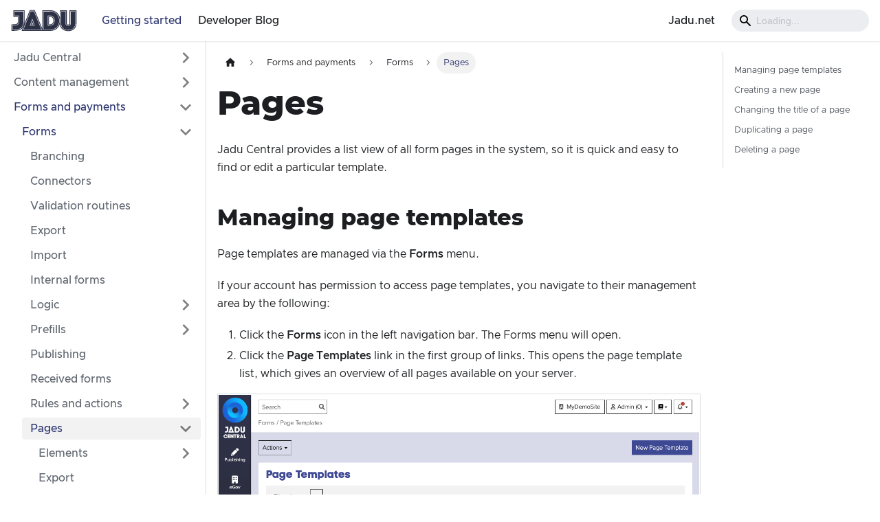

--- FILE ---
content_type: text/html
request_url: https://docs.jadu.net/central/form-management/forms/templates/
body_size: 5570
content:
<!doctype html>
<html lang="en" dir="ltr" class="docs-wrapper plugin-docs plugin-id-default docs-version-current docs-doc-page docs-doc-id-form-management/forms/templates/index" data-has-hydrated="false">
<head>
<meta charset="UTF-8">
<meta name="generator" content="Docusaurus v3.1.1">
<title data-rh="true">Pages | Jadu Central Documentation</title><meta data-rh="true" name="viewport" content="width=device-width,initial-scale=1"><meta data-rh="true" name="twitter:card" content="summary_large_image"><meta data-rh="true" property="og:url" content="https://jadu.net/central/form-management/forms/templates/"><meta data-rh="true" property="og:locale" content="en"><meta data-rh="true" name="docusaurus_locale" content="en"><meta data-rh="true" name="docsearch:language" content="en"><meta data-rh="true" name="docusaurus_version" content="current"><meta data-rh="true" name="docusaurus_tag" content="docs-default-current"><meta data-rh="true" name="docsearch:version" content="current"><meta data-rh="true" name="docsearch:docusaurus_tag" content="docs-default-current"><meta data-rh="true" property="og:title" content="Pages | Jadu Central Documentation"><meta data-rh="true" name="description" content="Jadu Central provides a list view of all form pages in the system, so it is quick and easy to find or edit a particular template."><meta data-rh="true" property="og:description" content="Jadu Central provides a list view of all form pages in the system, so it is quick and easy to find or edit a particular template."><link data-rh="true" rel="icon" href="/central/img/favicon.ico"><link data-rh="true" rel="canonical" href="https://jadu.net/central/form-management/forms/templates/"><link data-rh="true" rel="alternate" href="https://jadu.net/central/form-management/forms/templates/" hreflang="en"><link data-rh="true" rel="alternate" href="https://jadu.net/central/form-management/forms/templates/" hreflang="x-default"><link rel="alternate" type="application/rss+xml" href="/central/blog/rss.xml" title="Jadu Central Documentation RSS Feed">
<link rel="alternate" type="application/atom+xml" href="/central/blog/atom.xml" title="Jadu Central Documentation Atom Feed"><link rel="stylesheet" href="/central/assets/css/styles.270c1978.css">
<script src="/central/assets/js/runtime~main.01712059.js" defer="defer"></script>
<script src="/central/assets/js/main.81b5954e.js" defer="defer"></script>
</head>
<body class="navigation-with-keyboard">
<script>!function(){function t(t){document.documentElement.setAttribute("data-theme",t)}var e=function(){try{return new URLSearchParams(window.location.search).get("docusaurus-theme")}catch(t){}}()||function(){try{return localStorage.getItem("theme")}catch(t){}}();t(null!==e?e:"light")}(),function(){try{const c=new URLSearchParams(window.location.search).entries();for(var[t,e]of c)if(t.startsWith("docusaurus-data-")){var a=t.replace("docusaurus-data-","data-");document.documentElement.setAttribute(a,e)}}catch(t){}}()</script><div id="__docusaurus"><div role="region" aria-label="Skip to main content"><a class="skipToContent_fXgn" href="#__docusaurus_skipToContent_fallback">Skip to main content</a></div><nav aria-label="Main" class="navbar navbar--fixed-top"><div class="navbar__inner"><div class="navbar__items"><button aria-label="Toggle navigation bar" aria-expanded="false" class="navbar__toggle clean-btn" type="button"><svg width="30" height="30" viewBox="0 0 30 30" aria-hidden="true"><path stroke="currentColor" stroke-linecap="round" stroke-miterlimit="10" stroke-width="2" d="M4 7h22M4 15h22M4 23h22"></path></svg></button><a class="navbar__brand" href="/central/"><div class="navbar__logo"><img src="/central/img/site-logo.svg" alt="Jadu" class="themedComponent_mlkZ themedComponent--light_NVdE"><img src="/central/img/site-logo.svg" alt="Jadu" class="themedComponent_mlkZ themedComponent--dark_xIcU"></div></a><a aria-current="page" class="navbar__item navbar__link navbar__link--active" href="/central/">Getting started</a><a class="navbar__item navbar__link" href="/central/blog">Developer Blog</a></div><div class="navbar__items navbar__items--right"><a href="https://www.jadu.net/" target="_blank" rel="noopener noreferrer" class="navbar__item navbar__link">Jadu.net</a><div class="navbarSearchContainer_Bca1"><div class="navbar__search"><span aria-label="expand searchbar" role="button" class="search-icon" tabindex="0"></span><input id="search_input_react" type="search" placeholder="Loading..." aria-label="Search" class="navbar__search-input search-bar" disabled=""></div></div></div></div><div role="presentation" class="navbar-sidebar__backdrop"></div></nav><div id="__docusaurus_skipToContent_fallback" class="main-wrapper mainWrapper_z2l0"><div class="docsWrapper_hBAB"><button aria-label="Scroll back to top" class="clean-btn theme-back-to-top-button backToTopButton_sjWU" type="button"></button><div class="docRoot_UBD9"><aside class="theme-doc-sidebar-container docSidebarContainer_YfHR"><div class="sidebarViewport_aRkj"><div class="sidebar_njMd"><nav aria-label="Docs sidebar" class="menu thin-scrollbar menu_SIkG"><ul class="theme-doc-sidebar-menu menu__list"><li class="theme-doc-sidebar-item-category theme-doc-sidebar-item-category-level-1 menu__list-item menu__list-item--collapsed"><div class="menu__list-item-collapsible"><a class="menu__link menu__link--sublist" aria-expanded="false" href="/central/">Jadu Central</a><button aria-label="Expand sidebar category &#x27;Jadu Central&#x27;" type="button" class="clean-btn menu__caret"></button></div></li><li class="theme-doc-sidebar-item-category theme-doc-sidebar-item-category-level-1 menu__list-item menu__list-item--collapsed"><div class="menu__list-item-collapsible"><a class="menu__link menu__link--sublist menu__link--sublist-caret" aria-expanded="false" href="/central/content-management/content_types/">Content management</a></div></li><li class="theme-doc-sidebar-item-category theme-doc-sidebar-item-category-level-1 menu__list-item"><div class="menu__list-item-collapsible"><a class="menu__link menu__link--sublist menu__link--active" aria-expanded="true" href="/central/form-management/">Forms and payments</a><button aria-label="Collapse sidebar category &#x27;Forms and payments&#x27;" type="button" class="clean-btn menu__caret"></button></div><ul style="display:block;overflow:visible;height:auto" class="menu__list"><li class="theme-doc-sidebar-item-category theme-doc-sidebar-item-category-level-2 menu__list-item"><div class="menu__list-item-collapsible"><a class="menu__link menu__link--sublist menu__link--active" aria-expanded="true" tabindex="0" href="/central/form-management/forms/">Forms</a><button aria-label="Collapse sidebar category &#x27;Forms&#x27;" type="button" class="clean-btn menu__caret"></button></div><ul style="display:block;overflow:visible;height:auto" class="menu__list"><li class="theme-doc-sidebar-item-link theme-doc-sidebar-item-link-level-3 menu__list-item"><a class="menu__link" tabindex="0" href="/central/form-management/forms/branching">Branching</a></li><li class="theme-doc-sidebar-item-link theme-doc-sidebar-item-link-level-3 menu__list-item"><a class="menu__link" tabindex="0" href="/central/form-management/forms/connectors">Connectors</a></li><li class="theme-doc-sidebar-item-link theme-doc-sidebar-item-link-level-3 menu__list-item"><a class="menu__link" tabindex="0" href="/central/form-management/forms/custom-validations">Validation routines</a></li><li class="theme-doc-sidebar-item-link theme-doc-sidebar-item-link-level-3 menu__list-item"><a class="menu__link" tabindex="0" href="/central/form-management/forms/export">Export</a></li><li class="theme-doc-sidebar-item-link theme-doc-sidebar-item-link-level-3 menu__list-item"><a class="menu__link" tabindex="0" href="/central/form-management/forms/import">Import</a></li><li class="theme-doc-sidebar-item-link theme-doc-sidebar-item-link-level-3 menu__list-item"><a class="menu__link" tabindex="0" href="/central/form-management/forms/internal">Internal forms</a></li><li class="theme-doc-sidebar-item-category theme-doc-sidebar-item-category-level-3 menu__list-item menu__list-item--collapsed"><div class="menu__list-item-collapsible"><a class="menu__link menu__link--sublist" aria-expanded="false" tabindex="0" href="/central/form-management/forms/logic/">Logic</a><button aria-label="Expand sidebar category &#x27;Logic&#x27;" type="button" class="clean-btn menu__caret"></button></div></li><li class="theme-doc-sidebar-item-category theme-doc-sidebar-item-category-level-3 menu__list-item menu__list-item--collapsed"><div class="menu__list-item-collapsible"><a class="menu__link menu__link--sublist" aria-expanded="false" tabindex="0" href="/central/form-management/forms/prefills/">Prefills</a><button aria-label="Expand sidebar category &#x27;Prefills&#x27;" type="button" class="clean-btn menu__caret"></button></div></li><li class="theme-doc-sidebar-item-link theme-doc-sidebar-item-link-level-3 menu__list-item"><a class="menu__link" tabindex="0" href="/central/form-management/forms/publish">Publishing</a></li><li class="theme-doc-sidebar-item-link theme-doc-sidebar-item-link-level-3 menu__list-item"><a class="menu__link" tabindex="0" href="/central/form-management/forms/received-forms">Received forms</a></li><li class="theme-doc-sidebar-item-category theme-doc-sidebar-item-category-level-3 menu__list-item menu__list-item--collapsed"><div class="menu__list-item-collapsible"><a class="menu__link menu__link--sublist" aria-expanded="false" tabindex="0" href="/central/form-management/forms/rules_and_actions/">Rules and actions</a><button aria-label="Expand sidebar category &#x27;Rules and actions&#x27;" type="button" class="clean-btn menu__caret"></button></div></li><li class="theme-doc-sidebar-item-category theme-doc-sidebar-item-category-level-3 menu__list-item"><div class="menu__list-item-collapsible menu__list-item-collapsible--active"><a class="menu__link menu__link--sublist menu__link--active" aria-current="page" aria-expanded="true" tabindex="0" href="/central/form-management/forms/templates/">Pages</a><button aria-label="Collapse sidebar category &#x27;Pages&#x27;" type="button" class="clean-btn menu__caret"></button></div><ul style="display:block;overflow:visible;height:auto" class="menu__list"><li class="theme-doc-sidebar-item-category theme-doc-sidebar-item-category-level-4 menu__list-item menu__list-item--collapsed"><div class="menu__list-item-collapsible"><a class="menu__link menu__link--sublist" aria-expanded="false" tabindex="0" href="/central/form-management/forms/templates/elements/">Elements</a><button aria-label="Expand sidebar category &#x27;Elements&#x27;" type="button" class="clean-btn menu__caret"></button></div></li><li class="theme-doc-sidebar-item-link theme-doc-sidebar-item-link-level-4 menu__list-item"><a class="menu__link" tabindex="0" href="/central/form-management/forms/templates/export">Export</a></li><li class="theme-doc-sidebar-item-link theme-doc-sidebar-item-link-level-4 menu__list-item"><a class="menu__link" tabindex="0" href="/central/form-management/forms/templates/import">Import</a></li><li class="theme-doc-sidebar-item-link theme-doc-sidebar-item-link-level-4 menu__list-item"><a class="menu__link" tabindex="0" href="/central/form-management/forms/templates/instructions">Instructions</a></li><li class="theme-doc-sidebar-item-link theme-doc-sidebar-item-link-level-4 menu__list-item"><a class="menu__link" tabindex="0" href="/central/form-management/forms/templates/questions">Questions</a></li><li class="theme-doc-sidebar-item-link theme-doc-sidebar-item-link-level-4 menu__list-item"><a class="menu__link" tabindex="0" href="/central/form-management/forms/templates/shared-specific">Visibility</a></li><li class="theme-doc-sidebar-item-link theme-doc-sidebar-item-link-level-4 menu__list-item"><a class="menu__link" tabindex="0" href="/central/form-management/forms/templates/structure">Adding &amp; removing pages</a></li><li class="theme-doc-sidebar-item-link theme-doc-sidebar-item-link-level-4 menu__list-item"><a class="menu__link" tabindex="0" href="/central/form-management/forms/templates/versioning">Versioning</a></li></ul></li><li class="theme-doc-sidebar-item-category theme-doc-sidebar-item-category-level-3 menu__list-item menu__list-item--collapsed"><div class="menu__list-item-collapsible"><a class="menu__link menu__link--sublist" aria-expanded="false" tabindex="0" href="/central/form-management/forms/variables/">Variables</a><button aria-label="Expand sidebar category &#x27;Variables&#x27;" type="button" class="clean-btn menu__caret"></button></div></li></ul></li><li class="theme-doc-sidebar-item-category theme-doc-sidebar-item-category-level-2 menu__list-item menu__list-item--collapsed"><div class="menu__list-item-collapsible"><a class="menu__link menu__link--sublist" aria-expanded="false" tabindex="0" href="/central/form-management/bookings/">Bookings</a><button aria-label="Expand sidebar category &#x27;Bookings&#x27;" type="button" class="clean-btn menu__caret"></button></div></li><li class="theme-doc-sidebar-item-link theme-doc-sidebar-item-link-level-2 menu__list-item"><a class="menu__link" tabindex="0" href="/central/form-management/data-retention">Data retention</a></li><li class="theme-doc-sidebar-item-category theme-doc-sidebar-item-category-level-2 menu__list-item menu__list-item--collapsed"><div class="menu__list-item-collapsible"><a class="menu__link menu__link--sublist" aria-expanded="false" tabindex="0" href="/central/form-management/data_export/">Data export</a><button aria-label="Expand sidebar category &#x27;Data export&#x27;" type="button" class="clean-btn menu__caret"></button></div></li><li class="theme-doc-sidebar-item-link theme-doc-sidebar-item-link-level-2 menu__list-item"><a class="menu__link" tabindex="0" href="/central/form-management/date-formats">Date formats</a></li><li class="theme-doc-sidebar-item-category theme-doc-sidebar-item-category-level-2 menu__list-item menu__list-item--collapsed"><div class="menu__list-item-collapsible"><a class="menu__link menu__link--sublist" aria-expanded="false" tabindex="0" href="/central/form-management/payments/">Payments</a><button aria-label="Expand sidebar category &#x27;Payments&#x27;" type="button" class="clean-btn menu__caret"></button></div></li><li class="theme-doc-sidebar-item-category theme-doc-sidebar-item-category-level-2 menu__list-item menu__list-item--collapsed"><div class="menu__list-item-collapsible"><a class="menu__link menu__link--sublist" aria-expanded="false" tabindex="0" href="/central/form-management/settings/">Settings</a><button aria-label="Expand sidebar category &#x27;Settings&#x27;" type="button" class="clean-btn menu__caret"></button></div></li><li class="theme-doc-sidebar-item-link theme-doc-sidebar-item-link-level-2 menu__list-item"><a class="menu__link" tabindex="0" href="/central/form-management/standards">Standards</a></li></ul></li><li class="theme-doc-sidebar-item-category theme-doc-sidebar-item-category-level-1 menu__list-item menu__list-item--collapsed"><div class="menu__list-item-collapsible"><a class="menu__link menu__link--sublist" aria-expanded="false" href="/central/galaxies/">Galaxies</a><button aria-label="Expand sidebar category &#x27;Galaxies&#x27;" type="button" class="clean-btn menu__caret"></button></div></li><li class="theme-doc-sidebar-item-category theme-doc-sidebar-item-category-level-1 menu__list-item menu__list-item--collapsed"><div class="menu__list-item-collapsible"><a class="menu__link menu__link--sublist menu__link--sublist-caret" aria-expanded="false" href="/central/users/admins">Admins, roles &amp; permissions</a></div></li><li class="theme-doc-sidebar-item-category theme-doc-sidebar-item-category-level-1 menu__list-item menu__list-item--collapsed"><div class="menu__list-item-collapsible"><a class="menu__link menu__link--sublist" aria-expanded="false" href="/central/accounts/">MyAccount</a><button aria-label="Expand sidebar category &#x27;MyAccount&#x27;" type="button" class="clean-btn menu__caret"></button></div></li><li class="theme-doc-sidebar-item-category theme-doc-sidebar-item-category-level-1 menu__list-item menu__list-item--collapsed"><div class="menu__list-item-collapsible"><a class="menu__link menu__link--sublist" aria-expanded="false" href="/central/design/">Design</a><button aria-label="Expand sidebar category &#x27;Design&#x27;" type="button" class="clean-btn menu__caret"></button></div></li><li class="theme-doc-sidebar-item-category theme-doc-sidebar-item-category-level-1 menu__list-item menu__list-item--collapsed"><div class="menu__list-item-collapsible"><a class="menu__link menu__link--sublist menu__link--sublist-caret" aria-expanded="false" href="/central/managing_site/release_testing">System administration</a></div></li><li class="theme-doc-sidebar-item-category theme-doc-sidebar-item-category-level-1 menu__list-item menu__list-item--collapsed"><div class="menu__list-item-collapsible"><a class="menu__link menu__link--sublist" aria-expanded="false" href="/central/reports/">Reporting</a><button aria-label="Expand sidebar category &#x27;Reporting&#x27;" type="button" class="clean-btn menu__caret"></button></div></li><li class="theme-doc-sidebar-item-category theme-doc-sidebar-item-category-level-1 menu__list-item menu__list-item--collapsed"><div class="menu__list-item-collapsible"><a class="menu__link menu__link--sublist" aria-expanded="false" href="/central/integrations/">Integrations</a><button aria-label="Expand sidebar category &#x27;Integrations&#x27;" type="button" class="clean-btn menu__caret"></button></div></li><li class="theme-doc-sidebar-item-category theme-doc-sidebar-item-category-level-1 menu__list-item menu__list-item--collapsed"><div class="menu__list-item-collapsible"><a class="menu__link menu__link--sublist" aria-expanded="false" href="/central/api/">MyJadu API</a><button aria-label="Expand sidebar category &#x27;MyJadu API&#x27;" type="button" class="clean-btn menu__caret"></button></div></li><li class="theme-doc-sidebar-item-category theme-doc-sidebar-item-category-level-1 menu__list-item menu__list-item--collapsed"><div class="menu__list-item-collapsible"><a class="menu__link menu__link--sublist" aria-expanded="false" href="/central/gateway/">Gateway</a><button aria-label="Expand sidebar category &#x27;Gateway&#x27;" type="button" class="clean-btn menu__caret"></button></div></li><li class="theme-doc-sidebar-item-category theme-doc-sidebar-item-category-level-1 menu__list-item menu__list-item--collapsed"><div class="menu__list-item-collapsible"><a class="menu__link menu__link--sublist" aria-expanded="false" href="/central/community-central/">Community Central</a><button aria-label="Expand sidebar category &#x27;Community Central&#x27;" type="button" class="clean-btn menu__caret"></button></div></li><li class="theme-doc-sidebar-item-category theme-doc-sidebar-item-category-level-1 menu__list-item menu__list-item--collapsed"><div class="menu__list-item-collapsible"><a class="menu__link menu__link--sublist" aria-expanded="false" href="/central/content-portal/">Content Portal</a><button aria-label="Expand sidebar category &#x27;Content Portal&#x27;" type="button" class="clean-btn menu__caret"></button></div></li><li class="theme-doc-sidebar-item-category theme-doc-sidebar-item-category-level-1 menu__list-item menu__list-item--collapsed"><div class="menu__list-item-collapsible"><a class="menu__link menu__link--sublist menu__link--sublist-caret" aria-expanded="false" href="/central/developer/system_requirements/central4">Develop</a></div></li><li class="theme-doc-sidebar-item-category theme-doc-sidebar-item-category-level-1 menu__list-item menu__list-item--collapsed"><div class="menu__list-item-collapsible"><a class="menu__link menu__link--sublist menu__link--sublist-caret" aria-expanded="false" href="/central/add-ons/flexible_event_bookings">Add-ons</a></div></li><li class="theme-doc-sidebar-item-category theme-doc-sidebar-item-category-level-1 menu__list-item menu__list-item--collapsed"><div class="menu__list-item-collapsible"><a class="menu__link menu__link--sublist menu__link--sublist-caret" aria-expanded="false" href="/central/community/community_events">Community</a></div></li></ul></nav></div></div></aside><main class="docMainContainer_TBSr"><div class="container padding-top--md padding-bottom--lg"><div class="row"><div class="col docItemCol_VOVn"><div class="docItemContainer_Djhp"><article><nav class="theme-doc-breadcrumbs breadcrumbsContainer_Z_bl" aria-label="Breadcrumbs"><ul class="breadcrumbs" itemscope="" itemtype="https://schema.org/BreadcrumbList"><li class="breadcrumbs__item"><a aria-label="Home page" class="breadcrumbs__link" href="/central/"><svg viewBox="0 0 24 24" class="breadcrumbHomeIcon_YNFT"><path d="M10 19v-5h4v5c0 .55.45 1 1 1h3c.55 0 1-.45 1-1v-7h1.7c.46 0 .68-.57.33-.87L12.67 3.6c-.38-.34-.96-.34-1.34 0l-8.36 7.53c-.34.3-.13.87.33.87H5v7c0 .55.45 1 1 1h3c.55 0 1-.45 1-1z" fill="currentColor"></path></svg></a></li><li itemscope="" itemprop="itemListElement" itemtype="https://schema.org/ListItem" class="breadcrumbs__item"><a class="breadcrumbs__link" itemprop="item" href="/central/form-management/"><span itemprop="name">Forms and payments</span></a><meta itemprop="position" content="1"></li><li itemscope="" itemprop="itemListElement" itemtype="https://schema.org/ListItem" class="breadcrumbs__item"><a class="breadcrumbs__link" itemprop="item" href="/central/form-management/forms/"><span itemprop="name">Forms</span></a><meta itemprop="position" content="2"></li><li itemscope="" itemprop="itemListElement" itemtype="https://schema.org/ListItem" class="breadcrumbs__item breadcrumbs__item--active"><span class="breadcrumbs__link" itemprop="name">Pages</span><meta itemprop="position" content="3"></li></ul></nav><div class="tocCollapsible_ETCw theme-doc-toc-mobile tocMobile_ITEo"><button type="button" class="clean-btn tocCollapsibleButton_TO0P">On this page</button></div><div class="theme-doc-markdown markdown"><header><h1>Pages</h1></header><p>Jadu Central provides a list view of all form pages in the system, so it is quick and easy to find or edit a particular template.</p>
<h2 class="anchor anchorWithStickyNavbar_LWe7" id="managing-page-templates">Managing page templates<a href="#managing-page-templates" class="hash-link" aria-label="Direct link to Managing page templates" title="Direct link to Managing page templates">​</a></h2>
<p>Page templates are managed via the <strong>Forms</strong> menu.</p>
<p>If your account has permission to access page templates, you navigate to their management area by the following:</p>
<ol>
<li>Click the <strong>Forms</strong> icon in the left navigation bar. The Forms menu will open.</li>
<li>Click the <strong>Page Templates</strong> link in the first group of links. This opens the page template list, which gives an overview of all pages available on your server.</li>
</ol>
<p><img decoding="async" loading="lazy" alt="page template list" src="/central/assets/images/page-templates-25fa1a704a8a87e72123205717645ee1.png" width="1257" height="938" class="img_ev3q"></p>
<h2 class="anchor anchorWithStickyNavbar_LWe7" id="creating-a-new-page">Creating a new page<a href="#creating-a-new-page" class="hash-link" aria-label="Direct link to Creating a new page" title="Direct link to Creating a new page">​</a></h2>
<ol>
<li>Navigate to the page template management area, and click <strong>Create Page Template</strong>. The page builder will open.</li>
<li>Give the page a meaningful <strong>title</strong> and click the <strong>Proceed</strong> button to close the <strong>New page template</strong> panel. <img decoding="async" loading="lazy" alt="new page template panel" src="/central/assets/images/page-1-3ce2ef64257d12441d5b24c54edcb578.png" width="1259" height="402" class="img_ev3q"></li>
<li>Click, hold and drag page elements from the left hand panel to the drop area on the right hand side to build your page. When you drop the element, the left hand panel will change to reveal the settings for the page element. Each page element has different settings. <img decoding="async" loading="lazy" alt="element settings" src="/central/assets/images/page-2-f73d98045a70e463e9138d22668e03bd.png" width="1260" height="394" class="img_ev3q"></li>
<li>Complete the element settings, and click the <strong>Add Question</strong> button to add the question to the page. The element will now appear in the preview of the page.</li>
<li>Click the <strong>Save</strong> button to save your changes.</li>
</ol>
<div class="theme-admonition theme-admonition-note admonition_xJq3 alert alert--secondary"><div class="admonitionHeading_Gvgb"><span class="admonitionIcon_Rf37"><svg viewBox="0 0 14 16"><path fill-rule="evenodd" d="M6.3 5.69a.942.942 0 0 1-.28-.7c0-.28.09-.52.28-.7.19-.18.42-.28.7-.28.28 0 .52.09.7.28.18.19.28.42.28.7 0 .28-.09.52-.28.7a1 1 0 0 1-.7.3c-.28 0-.52-.11-.7-.3zM8 7.99c-.02-.25-.11-.48-.31-.69-.2-.19-.42-.3-.69-.31H6c-.27.02-.48.13-.69.31-.2.2-.3.44-.31.69h1v3c.02.27.11.5.31.69.2.2.42.31.69.31h1c.27 0 .48-.11.69-.31.2-.19.3-.42.31-.69H8V7.98v.01zM7 2.3c-3.14 0-5.7 2.54-5.7 5.68 0 3.14 2.56 5.7 5.7 5.7s5.7-2.55 5.7-5.7c0-3.15-2.56-5.69-5.7-5.69v.01zM7 .98c3.86 0 7 3.14 7 7s-3.14 7-7 7-7-3.12-7-7 3.14-7 7-7z"></path></svg></span>note</div><div class="admonitionContent_BuS1"><p>Pages are by default shared with other administrators and can be used on other forms.</p></div></div>
<h2 class="anchor anchorWithStickyNavbar_LWe7" id="changing-the-title-of-a-page">Changing the title of a page<a href="#changing-the-title-of-a-page" class="hash-link" aria-label="Direct link to Changing the title of a page" title="Direct link to Changing the title of a page">​</a></h2>
<p><img decoding="async" loading="lazy" src="/central/assets/images/title-fadef163f179df28752168baa73f078a.png" width="1258" height="416" class="img_ev3q"></p>
<p>In the page builder, it is very easy to change the title of a page.</p>
<ol>
<li>Navigate to the page template management area, and open the page you wish to edit.</li>
<li>Click on the current page title. This will be to the right of the sidebar, above the instructions and questions for the page. The text will change to a text input field.</li>
<li>Change the title text as required and click the <strong>Save</strong> button to save your changes.</li>
</ol>
<h2 class="anchor anchorWithStickyNavbar_LWe7" id="duplicating-a-page">Duplicating a page<a href="#duplicating-a-page" class="hash-link" aria-label="Direct link to Duplicating a page" title="Direct link to Duplicating a page">​</a></h2>
<p>Sometimes it may be advantageous to create a copy of page, so that it can be used as a base for a similar or related page without re-adding the same questions.</p>
<p>To do this:</p>
<ol>
<li>Open a page in the page builder.</li>
<li>Now click the <strong>Actions</strong> button above the sidebar on the left hand side. From the list of options. click <strong>Save As...</strong> .</li>
<li>Provide a name for the copied page.</li>
<li>If you accessed the page builder from the structure of a form, you will be offered the option of limiting the new page to be specific to that form. Toggle the option for this if necessary.</li>
<li>Click <strong>Create Page Template</strong> to create a copy of the page.</li>
<li>The page will be copied and the page builder will reload to show you the copied page. From here, you can edit the page as necessary without affecting the original.</li>
</ol>
<p><img decoding="async" loading="lazy" src="/central/assets/images/save-as-33dd2c77438ce85e4224ede3be5b92c1.png" width="1259" height="444" class="img_ev3q"></p>
<h2 class="anchor anchorWithStickyNavbar_LWe7" id="deleting-a-page">Deleting a page<a href="#deleting-a-page" class="hash-link" aria-label="Direct link to Deleting a page" title="Direct link to Deleting a page">​</a></h2>
<p>It is only possible to delete pages that are not currently in the context of any forms, to avoid breaking any live forms. To delete a page that is being used by a form, first remove it from the form, and then attempt to delete it from the page templates list view.</p>
<div class="theme-admonition theme-admonition-warning admonition_xJq3 alert alert--warning"><div class="admonitionHeading_Gvgb"><span class="admonitionIcon_Rf37"><svg viewBox="0 0 16 16"><path fill-rule="evenodd" d="M8.893 1.5c-.183-.31-.52-.5-.887-.5s-.703.19-.886.5L.138 13.499a.98.98 0 0 0 0 1.001c.193.31.53.501.886.501h13.964c.367 0 .704-.19.877-.5a1.03 1.03 0 0 0 .01-1.002L8.893 1.5zm.133 11.497H6.987v-2.003h2.039v2.003zm0-3.004H6.987V5.987h2.039v4.006z"></path></svg></span>warning</div><div class="admonitionContent_BuS1"><p>Deleting a page is irreversible. Once a page is deleted, it will need to be recreated if it needs to be used again.</p><p>Changes made to the form structure can affect <a href="/central/form-management/data_export/">data exports</a>.</p></div></div>
<p>Deleting a page can be done from the page templates list view:</p>
<ol>
<li>Tick the box of the page to delete.</li>
<li>Click <strong>Actions</strong> and then <strong>Delete templates</strong>.</li>
<li>Confirm this in the popover that appears.</li>
<li>Your page will be deleted.</li>
</ol>
<p><img decoding="async" loading="lazy" src="/central/assets/images/delete-page-7c8dcc0b389d4c4b57beeb065ff1b848.png" width="1258" height="399" class="img_ev3q"></p></div></article><nav class="pagination-nav docusaurus-mt-lg" aria-label="Docs pages"><a class="pagination-nav__link pagination-nav__link--prev" href="/central/form-management/forms/rules_and_actions/conditions"><div class="pagination-nav__sublabel">Previous</div><div class="pagination-nav__label">Conditions</div></a><a class="pagination-nav__link pagination-nav__link--next" href="/central/form-management/forms/templates/elements/"><div class="pagination-nav__sublabel">Next</div><div class="pagination-nav__label">Elements</div></a></nav></div></div><div class="col col--3"><div class="tableOfContents_bqdL thin-scrollbar theme-doc-toc-desktop"><ul class="table-of-contents table-of-contents__left-border"><li><a href="#managing-page-templates" class="table-of-contents__link toc-highlight">Managing page templates</a></li><li><a href="#creating-a-new-page" class="table-of-contents__link toc-highlight">Creating a new page</a></li><li><a href="#changing-the-title-of-a-page" class="table-of-contents__link toc-highlight">Changing the title of a page</a></li><li><a href="#duplicating-a-page" class="table-of-contents__link toc-highlight">Duplicating a page</a></li><li><a href="#deleting-a-page" class="table-of-contents__link toc-highlight">Deleting a page</a></li></ul></div></div></div></div></main></div></div></div><footer class="footer footer--dark"><div class="container container-fluid"><div class="footer__bottom text--center"><div class="footer__copyright">Copyright © 2026 Jadu.</div></div></div></footer></div>
</body>
</html>

--- FILE ---
content_type: text/javascript
request_url: https://docs.jadu.net/central/assets/js/c90986fe.07d186da.js
body_size: 66
content:
"use strict";(self.webpackChunkcentral_docs=self.webpackChunkcentral_docs||[]).push([[21123],{61966:e=>{e.exports=JSON.parse('{"name":"docusaurus-plugin-content-docs","id":"default"}')}}]);

--- FILE ---
content_type: text/javascript
request_url: https://docs.jadu.net/central/assets/js/17896441.8be098c2.js
body_size: 5272
content:
"use strict";(self.webpackChunkcentral_docs=self.webpackChunkcentral_docs||[]).push([[18401],{4439:(e,t,n)=>{n.r(t),n.d(t,{default:()=>de});var s=n(96540),a=n(69817),i=n(4799),l=n(74848);const o=s.createContext(null);function r(e){let{children:t,content:n}=e;const a=function(e){return(0,s.useMemo)((()=>({metadata:e.metadata,frontMatter:e.frontMatter,assets:e.assets,contentTitle:e.contentTitle,toc:e.toc})),[e])}(n);return(0,l.jsx)(o.Provider,{value:a,children:t})}function c(){const e=(0,s.useContext)(o);if(null===e)throw new i.dV("DocProvider");return e}function d(){const{metadata:e,frontMatter:t,assets:n}=c();return(0,l.jsx)(a.be,{title:e.title,description:e.description,keywords:t.keywords,image:n.image??t.image})}var u=n(34164),m=n(82216),h=n(23230),v=n(13555);function x(e){const{previous:t,next:n}=e;return(0,l.jsxs)("nav",{className:"pagination-nav docusaurus-mt-lg","aria-label":(0,h.T)({id:"theme.docs.paginator.navAriaLabel",message:"Docs pages",description:"The ARIA label for the docs pagination"}),children:[t&&(0,l.jsx)(v.A,{...t,subLabel:(0,l.jsx)(h.A,{id:"theme.docs.paginator.previous",description:"The label used to navigate to the previous doc",children:"Previous"})}),n&&(0,l.jsx)(v.A,{...n,subLabel:(0,l.jsx)(h.A,{id:"theme.docs.paginator.next",description:"The label used to navigate to the next doc",children:"Next"}),isNext:!0})]})}function p(){const{metadata:e}=c();return(0,l.jsx)(x,{previous:e.previous,next:e.next})}var b=n(97639),g=n(14783),f=n(19802),j=n(18630),A=n(2780),L=n(33403);const N={unreleased:function(e){let{siteTitle:t,versionMetadata:n}=e;return(0,l.jsx)(h.A,{id:"theme.docs.versions.unreleasedVersionLabel",description:"The label used to tell the user that he's browsing an unreleased doc version",values:{siteTitle:t,versionLabel:(0,l.jsx)("b",{children:n.label})},children:"This is unreleased documentation for {siteTitle} {versionLabel} version."})},unmaintained:function(e){let{siteTitle:t,versionMetadata:n}=e;return(0,l.jsx)(h.A,{id:"theme.docs.versions.unmaintainedVersionLabel",description:"The label used to tell the user that he's browsing an unmaintained doc version",values:{siteTitle:t,versionLabel:(0,l.jsx)("b",{children:n.label})},children:"This is documentation for {siteTitle} {versionLabel}, which is no longer actively maintained."})}};function C(e){const t=N[e.versionMetadata.banner];return(0,l.jsx)(t,{...e})}function _(e){let{versionLabel:t,to:n,onClick:s}=e;return(0,l.jsx)(h.A,{id:"theme.docs.versions.latestVersionSuggestionLabel",description:"The label used to tell the user to check the latest version",values:{versionLabel:t,latestVersionLink:(0,l.jsx)("b",{children:(0,l.jsx)(g.A,{to:n,onClick:s,children:(0,l.jsx)(h.A,{id:"theme.docs.versions.latestVersionLinkLabel",description:"The label used for the latest version suggestion link label",children:"latest version"})})})},children:"For up-to-date documentation, see the {latestVersionLink} ({versionLabel})."})}function T(e){let{className:t,versionMetadata:n}=e;const{siteConfig:{title:s}}=(0,b.A)(),{pluginId:a}=(0,f.vT)({failfast:!0}),{savePreferredVersionName:i}=(0,A.g1)(a),{latestDocSuggestion:o,latestVersionSuggestion:r}=(0,f.HW)(a),c=o??(d=r).docs.find((e=>e.id===d.mainDocId));var d;return(0,l.jsxs)("div",{className:(0,u.A)(t,j.G.docs.docVersionBanner,"alert alert--warning margin-bottom--md"),role:"alert",children:[(0,l.jsx)("div",{children:(0,l.jsx)(C,{siteTitle:s,versionMetadata:n})}),(0,l.jsx)("div",{className:"margin-top--md",children:(0,l.jsx)(_,{versionLabel:r.label,to:c.path,onClick:()=>i(r.name)})})]})}function k(e){let{className:t}=e;const n=(0,L.r)();return n.banner?(0,l.jsx)(T,{className:t,versionMetadata:n}):null}function H(e){let{className:t}=e;const n=(0,L.r)();return n.badge?(0,l.jsx)("span",{className:(0,u.A)(t,j.G.docs.docVersionBadge,"badge badge--secondary"),children:(0,l.jsx)(h.A,{id:"theme.docs.versionBadge.label",values:{versionLabel:n.label},children:"Version: {versionLabel}"})}):null}function U(e){let{lastUpdatedAt:t,formattedLastUpdatedAt:n}=e;return(0,l.jsx)(h.A,{id:"theme.lastUpdated.atDate",description:"The words used to describe on which date a page has been last updated",values:{date:(0,l.jsx)("b",{children:(0,l.jsx)("time",{dateTime:new Date(1e3*t).toISOString(),children:n})})},children:" on {date}"})}function y(e){let{lastUpdatedBy:t}=e;return(0,l.jsx)(h.A,{id:"theme.lastUpdated.byUser",description:"The words used to describe by who the page has been last updated",values:{user:(0,l.jsx)("b",{children:t})},children:" by {user}"})}function w(e){let{lastUpdatedAt:t,formattedLastUpdatedAt:n,lastUpdatedBy:s}=e;return(0,l.jsxs)("span",{className:j.G.common.lastUpdated,children:[(0,l.jsx)(h.A,{id:"theme.lastUpdated.lastUpdatedAtBy",description:"The sentence used to display when a page has been last updated, and by who",values:{atDate:t&&n?(0,l.jsx)(U,{lastUpdatedAt:t,formattedLastUpdatedAt:n}):"",byUser:s?(0,l.jsx)(y,{lastUpdatedBy:s}):""},children:"Last updated{atDate}{byUser}"}),!1]})}var M=n(55911),B=n(81113);const E={lastUpdated:"lastUpdated_vwxv"};function I(e){return(0,l.jsx)("div",{className:(0,u.A)(j.G.docs.docFooterTagsRow,"row margin-bottom--sm"),children:(0,l.jsx)("div",{className:"col",children:(0,l.jsx)(B.A,{...e})})})}function O(e){let{editUrl:t,lastUpdatedAt:n,lastUpdatedBy:s,formattedLastUpdatedAt:a}=e;return(0,l.jsxs)("div",{className:(0,u.A)(j.G.docs.docFooterEditMetaRow,"row"),children:[(0,l.jsx)("div",{className:"col",children:t&&(0,l.jsx)(M.A,{editUrl:t})}),(0,l.jsx)("div",{className:(0,u.A)("col",E.lastUpdated),children:(n||s)&&(0,l.jsx)(w,{lastUpdatedAt:n,formattedLastUpdatedAt:a,lastUpdatedBy:s})})]})}function V(){const{metadata:e}=c(),{editUrl:t,lastUpdatedAt:n,formattedLastUpdatedAt:s,lastUpdatedBy:a,tags:i}=e,o=i.length>0,r=!!(t||n||a);return o||r?(0,l.jsxs)("footer",{className:(0,u.A)(j.G.docs.docFooter,"docusaurus-mt-lg"),children:[o&&(0,l.jsx)(I,{tags:i}),r&&(0,l.jsx)(O,{editUrl:t,lastUpdatedAt:n,lastUpdatedBy:a,formattedLastUpdatedAt:s})]}):null}var S=n(94549),G=n(61507);const P={tocCollapsibleButton:"tocCollapsibleButton_TO0P",tocCollapsibleButtonExpanded:"tocCollapsibleButtonExpanded_MG3E"};function R(e){let{collapsed:t,...n}=e;return(0,l.jsx)("button",{type:"button",...n,className:(0,u.A)("clean-btn",P.tocCollapsibleButton,!t&&P.tocCollapsibleButtonExpanded,n.className),children:(0,l.jsx)(h.A,{id:"theme.TOCCollapsible.toggleButtonLabel",description:"The label used by the button on the collapsible TOC component",children:"On this page"})})}const D={tocCollapsible:"tocCollapsible_ETCw",tocCollapsibleContent:"tocCollapsibleContent_vkbj",tocCollapsibleExpanded:"tocCollapsibleExpanded_sAul"};function F(e){let{toc:t,className:n,minHeadingLevel:s,maxHeadingLevel:a}=e;const{collapsed:i,toggleCollapsed:o}=(0,S.u)({initialState:!0});return(0,l.jsxs)("div",{className:(0,u.A)(D.tocCollapsible,!i&&D.tocCollapsibleExpanded,n),children:[(0,l.jsx)(R,{collapsed:i,onClick:o}),(0,l.jsx)(S.N,{lazy:!0,className:D.tocCollapsibleContent,collapsed:i,children:(0,l.jsx)(G.A,{toc:t,minHeadingLevel:s,maxHeadingLevel:a})})]})}const z={tocMobile:"tocMobile_ITEo"};function q(){const{toc:e,frontMatter:t}=c();return(0,l.jsx)(F,{toc:e,minHeadingLevel:t.toc_min_heading_level,maxHeadingLevel:t.toc_max_heading_level,className:(0,u.A)(j.G.docs.docTocMobile,z.tocMobile)})}var W=n(98793);function $(){const{toc:e,frontMatter:t}=c();return(0,l.jsx)(W.A,{toc:e,minHeadingLevel:t.toc_min_heading_level,maxHeadingLevel:t.toc_max_heading_level,className:j.G.docs.docTocDesktop})}var Z=n(85225),Q=n(35930);function X(e){let{children:t}=e;const n=function(){const{metadata:e,frontMatter:t,contentTitle:n}=c();return t.hide_title||void 0!==n?null:e.title}();return(0,l.jsxs)("div",{className:(0,u.A)(j.G.docs.docMarkdown,"markdown"),children:[n&&(0,l.jsx)("header",{children:(0,l.jsx)(Z.A,{as:"h1",children:n})}),(0,l.jsx)(Q.A,{children:t})]})}var Y=n(5215),J=n(80260),K=n(98180);function ee(e){return(0,l.jsx)("svg",{viewBox:"0 0 24 24",...e,children:(0,l.jsx)("path",{d:"M10 19v-5h4v5c0 .55.45 1 1 1h3c.55 0 1-.45 1-1v-7h1.7c.46 0 .68-.57.33-.87L12.67 3.6c-.38-.34-.96-.34-1.34 0l-8.36 7.53c-.34.3-.13.87.33.87H5v7c0 .55.45 1 1 1h3c.55 0 1-.45 1-1z",fill:"currentColor"})})}const te={breadcrumbHomeIcon:"breadcrumbHomeIcon_YNFT"};function ne(){const e=(0,K.A)("/");return(0,l.jsx)("li",{className:"breadcrumbs__item",children:(0,l.jsx)(g.A,{"aria-label":(0,h.T)({id:"theme.docs.breadcrumbs.home",message:"Home page",description:"The ARIA label for the home page in the breadcrumbs"}),className:"breadcrumbs__link",href:e,children:(0,l.jsx)(ee,{className:te.breadcrumbHomeIcon})})})}const se={breadcrumbsContainer:"breadcrumbsContainer_Z_bl"};function ae(e){let{children:t,href:n,isLast:s}=e;const a="breadcrumbs__link";return s?(0,l.jsx)("span",{className:a,itemProp:"name",children:t}):n?(0,l.jsx)(g.A,{className:a,href:n,itemProp:"item",children:(0,l.jsx)("span",{itemProp:"name",children:t})}):(0,l.jsx)("span",{className:a,children:t})}function ie(e){let{children:t,active:n,index:s,addMicrodata:a}=e;return(0,l.jsxs)("li",{...a&&{itemScope:!0,itemProp:"itemListElement",itemType:"https://schema.org/ListItem"},className:(0,u.A)("breadcrumbs__item",{"breadcrumbs__item--active":n}),children:[t,(0,l.jsx)("meta",{itemProp:"position",content:String(s+1)})]})}function le(){const e=(0,Y.OF)(),t=(0,J.Dt)();return e?(0,l.jsx)("nav",{className:(0,u.A)(j.G.docs.docBreadcrumbs,se.breadcrumbsContainer),"aria-label":(0,h.T)({id:"theme.docs.breadcrumbs.navAriaLabel",message:"Breadcrumbs",description:"The ARIA label for the breadcrumbs"}),children:(0,l.jsxs)("ul",{className:"breadcrumbs",itemScope:!0,itemType:"https://schema.org/BreadcrumbList",children:[t&&(0,l.jsx)(ne,{}),e.map(((t,n)=>{const s=n===e.length-1,a="category"===t.type&&t.linkUnlisted?void 0:t.href;return(0,l.jsx)(ie,{active:s,index:n,addMicrodata:!!a,children:(0,l.jsx)(ae,{href:a,isLast:s,children:t.label})},n)}))]})}):null}var oe=n(36057);const re={docItemContainer:"docItemContainer_Djhp",docItemCol:"docItemCol_VOVn"};function ce(e){let{children:t}=e;const n=function(){const{frontMatter:e,toc:t}=c(),n=(0,m.l)(),s=e.hide_table_of_contents,a=!s&&t.length>0;return{hidden:s,mobile:a?(0,l.jsx)(q,{}):void 0,desktop:!a||"desktop"!==n&&"ssr"!==n?void 0:(0,l.jsx)($,{})}}(),{metadata:{unlisted:s}}=c();return(0,l.jsxs)("div",{className:"row",children:[(0,l.jsxs)("div",{className:(0,u.A)("col",!n.hidden&&re.docItemCol),children:[s&&(0,l.jsx)(oe.A,{}),(0,l.jsx)(k,{}),(0,l.jsxs)("div",{className:re.docItemContainer,children:[(0,l.jsxs)("article",{children:[(0,l.jsx)(le,{}),(0,l.jsx)(H,{}),n.mobile,(0,l.jsx)(X,{children:t}),(0,l.jsx)(V,{})]}),(0,l.jsx)(p,{})]})]}),n.desktop&&(0,l.jsx)("div",{className:"col col--3",children:n.desktop})]})}function de(e){const t=`docs-doc-id-${e.content.metadata.id}`,n=e.content;return(0,l.jsx)(r,{content:e.content,children:(0,l.jsxs)(a.e3,{className:t,children:[(0,l.jsx)(d,{}),(0,l.jsx)(ce,{children:(0,l.jsx)(n,{})})]})})}},55911:(e,t,n)=>{n.d(t,{A:()=>d});n(96540);var s=n(23230),a=n(18630),i=n(14783),l=n(34164);const o={iconEdit:"iconEdit_Z9Sw"};var r=n(74848);function c(e){let{className:t,...n}=e;return(0,r.jsx)("svg",{fill:"currentColor",height:"20",width:"20",viewBox:"0 0 40 40",className:(0,l.A)(o.iconEdit,t),"aria-hidden":"true",...n,children:(0,r.jsx)("g",{children:(0,r.jsx)("path",{d:"m34.5 11.7l-3 3.1-6.3-6.3 3.1-3q0.5-0.5 1.2-0.5t1.1 0.5l3.9 3.9q0.5 0.4 0.5 1.1t-0.5 1.2z m-29.5 17.1l18.4-18.5 6.3 6.3-18.4 18.4h-6.3v-6.2z"})})})}function d(e){let{editUrl:t}=e;return(0,r.jsxs)(i.A,{to:t,className:a.G.common.editThisPage,children:[(0,r.jsx)(c,{}),(0,r.jsx)(s.A,{id:"theme.common.editThisPage",description:"The link label to edit the current page",children:"Edit this page"})]})}},13555:(e,t,n)=>{n.d(t,{A:()=>l});n(96540);var s=n(34164),a=n(14783),i=n(74848);function l(e){const{permalink:t,title:n,subLabel:l,isNext:o}=e;return(0,i.jsxs)(a.A,{className:(0,s.A)("pagination-nav__link",o?"pagination-nav__link--next":"pagination-nav__link--prev"),to:t,children:[l&&(0,i.jsx)("div",{className:"pagination-nav__sublabel",children:l}),(0,i.jsx)("div",{className:"pagination-nav__label",children:n})]})}},98793:(e,t,n)=>{n.d(t,{A:()=>c});n(96540);var s=n(34164),a=n(61507);const i={tableOfContents:"tableOfContents_bqdL",docItemContainer:"docItemContainer_F8PC"};var l=n(74848);const o="table-of-contents__link toc-highlight",r="table-of-contents__link--active";function c(e){let{className:t,...n}=e;return(0,l.jsx)("div",{className:(0,s.A)(i.tableOfContents,"thin-scrollbar",t),children:(0,l.jsx)(a.A,{...n,linkClassName:o,linkActiveClassName:r})})}},61507:(e,t,n)=>{n.d(t,{A:()=>x});var s=n(96540),a=n(86957);function i(e){const t=e.map((e=>({...e,parentIndex:-1,children:[]}))),n=Array(7).fill(-1);t.forEach(((e,t)=>{const s=n.slice(2,e.level);e.parentIndex=Math.max(...s),n[e.level]=t}));const s=[];return t.forEach((e=>{const{parentIndex:n,...a}=e;n>=0?t[n].children.push(a):s.push(a)})),s}function l(e){let{toc:t,minHeadingLevel:n,maxHeadingLevel:s}=e;return t.flatMap((e=>{const t=l({toc:e.children,minHeadingLevel:n,maxHeadingLevel:s});return function(e){return e.level>=n&&e.level<=s}(e)?[{...e,children:t}]:t}))}function o(e){const t=e.getBoundingClientRect();return t.top===t.bottom?o(e.parentNode):t}function r(e,t){let{anchorTopOffset:n}=t;const s=e.find((e=>o(e).top>=n));if(s){return function(e){return e.top>0&&e.bottom<window.innerHeight/2}(o(s))?s:e[e.indexOf(s)-1]??null}return e[e.length-1]??null}function c(){const e=(0,s.useRef)(0),{navbar:{hideOnScroll:t}}=(0,a.p)();return(0,s.useEffect)((()=>{e.current=t?0:document.querySelector(".navbar").clientHeight}),[t]),e}function d(e){const t=(0,s.useRef)(void 0),n=c();(0,s.useEffect)((()=>{if(!e)return()=>{};const{linkClassName:s,linkActiveClassName:a,minHeadingLevel:i,maxHeadingLevel:l}=e;function o(){const e=function(e){return Array.from(document.getElementsByClassName(e))}(s),o=function(e){let{minHeadingLevel:t,maxHeadingLevel:n}=e;const s=[];for(let a=t;a<=n;a+=1)s.push(`h${a}.anchor`);return Array.from(document.querySelectorAll(s.join()))}({minHeadingLevel:i,maxHeadingLevel:l}),c=r(o,{anchorTopOffset:n.current}),d=e.find((e=>c&&c.id===function(e){return decodeURIComponent(e.href.substring(e.href.indexOf("#")+1))}(e)));e.forEach((e=>{!function(e,n){n?(t.current&&t.current!==e&&t.current.classList.remove(a),e.classList.add(a),t.current=e):e.classList.remove(a)}(e,e===d)}))}return document.addEventListener("scroll",o),document.addEventListener("resize",o),o(),()=>{document.removeEventListener("scroll",o),document.removeEventListener("resize",o)}}),[e,n])}var u=n(14783),m=n(74848);function h(e){let{toc:t,className:n,linkClassName:s,isChild:a}=e;return t.length?(0,m.jsx)("ul",{className:a?void 0:n,children:t.map((e=>(0,m.jsxs)("li",{children:[(0,m.jsx)(u.A,{to:`#${e.id}`,className:s??void 0,dangerouslySetInnerHTML:{__html:e.value}}),(0,m.jsx)(h,{isChild:!0,toc:e.children,className:n,linkClassName:s})]},e.id)))}):null}const v=s.memo(h);function x(e){let{toc:t,className:n="table-of-contents table-of-contents__left-border",linkClassName:o="table-of-contents__link",linkActiveClassName:r,minHeadingLevel:c,maxHeadingLevel:u,...h}=e;const x=(0,a.p)(),p=c??x.tableOfContents.minHeadingLevel,b=u??x.tableOfContents.maxHeadingLevel,g=function(e){let{toc:t,minHeadingLevel:n,maxHeadingLevel:a}=e;return(0,s.useMemo)((()=>l({toc:i(t),minHeadingLevel:n,maxHeadingLevel:a})),[t,n,a])}({toc:t,minHeadingLevel:p,maxHeadingLevel:b});return d((0,s.useMemo)((()=>{if(o&&r)return{linkClassName:o,linkActiveClassName:r,minHeadingLevel:p,maxHeadingLevel:b}}),[o,r,p,b])),(0,m.jsx)(v,{toc:g,className:n,linkClassName:o,...h})}},41883:(e,t,n)=>{n.d(t,{A:()=>o});n(96540);var s=n(34164),a=n(14783);const i={tag:"tag_zVej",tagRegular:"tagRegular_sFm0",tagWithCount:"tagWithCount_h2kH"};var l=n(74848);function o(e){let{permalink:t,label:n,count:o}=e;return(0,l.jsxs)(a.A,{href:t,className:(0,s.A)(i.tag,o?i.tagWithCount:i.tagRegular),children:[n,o&&(0,l.jsx)("span",{children:o})]})}},81113:(e,t,n)=>{n.d(t,{A:()=>r});n(96540);var s=n(34164),a=n(23230),i=n(41883);const l={tags:"tags_jXut",tag:"tag_QGVx"};var o=n(74848);function r(e){let{tags:t}=e;return(0,o.jsxs)(o.Fragment,{children:[(0,o.jsx)("b",{children:(0,o.jsx)(a.A,{id:"theme.tags.tagsListLabel",description:"The label alongside a tag list",children:"Tags:"})}),(0,o.jsx)("ul",{className:(0,s.A)(l.tags,"padding--none","margin-left--sm"),children:t.map((e=>{let{label:t,permalink:n}=e;return(0,o.jsx)("li",{className:l.tag,children:(0,o.jsx)(i.A,{label:t,permalink:n})},n)}))})]})}},36057:(e,t,n)=>{n.d(t,{A:()=>h});n(96540);var s=n(34164),a=n(23230),i=n(21141),l=n(74848);function o(){return(0,l.jsx)(a.A,{id:"theme.unlistedContent.title",description:"The unlisted content banner title",children:"Unlisted page"})}function r(){return(0,l.jsx)(a.A,{id:"theme.unlistedContent.message",description:"The unlisted content banner message",children:"This page is unlisted. Search engines will not index it, and only users having a direct link can access it."})}function c(){return(0,l.jsx)(i.A,{children:(0,l.jsx)("meta",{name:"robots",content:"noindex, nofollow"})})}var d=n(18630),u=n(54182);function m(e){let{className:t}=e;return(0,l.jsx)(u.A,{type:"caution",title:(0,l.jsx)(o,{}),className:(0,s.A)(t,d.G.common.unlistedBanner),children:(0,l.jsx)(r,{})})}function h(e){return(0,l.jsxs)(l.Fragment,{children:[(0,l.jsx)(c,{}),(0,l.jsx)(m,{...e})]})}}}]);

--- FILE ---
content_type: text/javascript
request_url: https://docs.jadu.net/central/assets/js/runtime~main.01712059.js
body_size: 20418
content:
(()=>{"use strict";var e,a,f,b,c,d={},t={};function r(e){var a=t[e];if(void 0!==a)return a.exports;var f=t[e]={exports:{}};return d[e].call(f.exports,f,f.exports,r),f.exports}r.m=d,e=[],r.O=(a,f,b,c)=>{if(!f){var d=1/0;for(i=0;i<e.length;i++){f=e[i][0],b=e[i][1],c=e[i][2];for(var t=!0,o=0;o<f.length;o++)(!1&c||d>=c)&&Object.keys(r.O).every((e=>r.O[e](f[o])))?f.splice(o--,1):(t=!1,c<d&&(d=c));if(t){e.splice(i--,1);var n=b();void 0!==n&&(a=n)}}return a}c=c||0;for(var i=e.length;i>0&&e[i-1][2]>c;i--)e[i]=e[i-1];e[i]=[f,b,c]},r.n=e=>{var a=e&&e.__esModule?()=>e.default:()=>e;return r.d(a,{a:a}),a},f=Object.getPrototypeOf?e=>Object.getPrototypeOf(e):e=>e.__proto__,r.t=function(e,b){if(1&b&&(e=this(e)),8&b)return e;if("object"==typeof e&&e){if(4&b&&e.__esModule)return e;if(16&b&&"function"==typeof e.then)return e}var c=Object.create(null);r.r(c);var d={};a=a||[null,f({}),f([]),f(f)];for(var t=2&b&&e;"object"==typeof t&&!~a.indexOf(t);t=f(t))Object.getOwnPropertyNames(t).forEach((a=>d[a]=()=>e[a]));return d.default=()=>e,r.d(c,d),c},r.d=(e,a)=>{for(var f in a)r.o(a,f)&&!r.o(e,f)&&Object.defineProperty(e,f,{enumerable:!0,get:a[f]})},r.f={},r.e=e=>Promise.all(Object.keys(r.f).reduce(((a,f)=>(r.f[f](e,a),a)),[])),r.u=e=>"assets/js/"+({114:"6c7ed99b",141:"be32edda",559:"7ef387bd",714:"7c5b7a24",745:"cd951ead",898:"47ebbc19",1205:"ac2786e6",1232:"6e4c5ee2",1477:"0718fb4f",1751:"68bdfe7f",1830:"abf403d1",1905:"a6426c7a",2251:"990dacd2",2298:"5c9ea31d",2382:"c7140acd",2404:"eca4dcdc",2504:"3351b5ce",2585:"755c6ba1",2767:"b1112e8b",2801:"99c6a77b",2863:"e1a06f92",3029:"a6f4f3a7",3105:"57b7e080",3221:"b5857a9c",3367:"72bb54f2",3378:"3ac2de43",3395:"ba854c4a",3404:"3e76b257",3780:"19bc9aae",3783:"f2b293bf",4246:"d6108c5d",4376:"5106241f",4587:"43693579",4635:"a60a43b1",4704:"121afc81",4868:"138ac18f",5203:"be7f5564",5243:"6673081a",5394:"ddf5c3c1",5568:"9e0ffc73",5610:"c53a7790",6202:"85a3c5f6",6284:"d040f05f",6293:"7cfa0c84",6469:"b0a567fa",6520:"1fb06415",6717:"55aee2b1",6785:"1dd85037",6962:"29885b2a",6968:"f2d7f6d8",7039:"ded3477d",7149:"cc2735e2",7264:"26da8cab",7265:"f1707629",7555:"08c521f5",7575:"b5720497",7616:"62e2256c",7646:"ad14a280",7702:"2752b33a",7867:"1d3b2983",8074:"78e0b8a6",8098:"865c271e",8106:"99c01236",8205:"03034653",8209:"01a85c17",8343:"3bc77d0d",8412:"268f01ac",8418:"3340a5d9",8574:"9b3a59e1",9033:"dced4ff6",9214:"c1a56f7f",9479:"b80808c3",9647:"5e95c892",9694:"26a255a9",9957:"efa32f32",9992:"a5bff2f7",10036:"928772e1",10190:"200ea8c0",10321:"d80a9e38",10476:"53c12b5d",10483:"f917e43a",10571:"619b06d8",10677:"ea42ab36",10714:"bb1abe17",10924:"e27ab5e6",10954:"8138f959",11077:"d493158d",11118:"4a895958",11348:"70bca0ce",11362:"21795315",11440:"0b8f95f3",11455:"03903f10",11537:"aae7fa3b",11641:"d4a97d67",11950:"ac67da49",12042:"872f8c8a",12153:"68c4622c",12173:"a160d80b",12311:"f6a9cc35",12400:"95a8a100",12614:"86d33e5c",12689:"db6699d2",12734:"17f9fb8b",12754:"ba90b708",12859:"264b391a",13034:"1701666f",13062:"118dc3d9",13150:"5ebfaf51",13251:"f37156c9",13264:"feb83b78",13409:"dd21fad2",13523:"80fabcbd",13527:"3262cd4f",13662:"f59675dc",13764:"7ad851a6",13796:"9c9b1ccc",14234:"8783a7a6",14272:"f5d818ff",14313:"5c9ec218",14315:"a818a029",14349:"e21881b7",14413:"0500af33",14970:"21277091",14998:"121559ff",15008:"5dcba39d",15014:"defbfb97",15025:"74823f15",15028:"45888d33",15156:"a8443687",15176:"d2c82518",15261:"2fc04f92",15329:"fc98c7e5",15330:"407ba7c7",15358:"3ee2e568",15394:"98b50395",15405:"e700a346",15410:"73d18bce",15419:"6480f93d",15542:"828da673",15588:"3a1e365e",15884:"c4dddc0e",15930:"acc80a1b",16046:"c01de37b",16129:"9d49d4a3",16141:"c2833e68",16149:"e67cdde6",16338:"ff92ced8",16409:"415c6166",16690:"2111e3ca",16715:"baff2588",16741:"ef8a5b7f",16793:"f2a67cd1",16815:"0e62081b",17033:"012d1198",17078:"2932ae7b",17094:"e50c1b5b",17180:"d45e43cc",17488:"f104d039",17593:"4a82bdcf",17782:"5915b843",17971:"a75fb267",18081:"ed6b38bf",18120:"5a9d9496",18154:"ef1a7f8a",18401:"17896441",18479:"7b1a14ea",18523:"8ba0d287",18691:"843579e7",18750:"9ba68100",18849:"db88a7b2",18918:"807786b3",19086:"b838e4b3",19183:"35de8889",19328:"9a7d221c",19411:"bd0c236b",19432:"4ec2b5a1",19589:"adb660fe",19744:"4b6e5d34",19878:"5bf5d6de",19897:"4ddbaa77",19951:"e6f45d5c",19969:"bb65c6aa",20036:"7bd96ee5",20267:"dd7b6823",20340:"0a1759e7",20345:"90001f53",20398:"1f5d28ef",20497:"e2596ac7",20741:"117e903b",20746:"7a15a8a3",20779:"c25ec615",20841:"06a4f166",20848:"0590a7e6",20879:"4421f4bc",20974:"a64a0870",21073:"352c6e44",21123:"c90986fe",21287:"363c92d0",21347:"108d8e9a",21385:"662999c2",21506:"e950fdd2",21581:"6415c58b",21665:"a7fd0d35",21825:"fea49881",21976:"4bf153b0",22072:"75709b61",22093:"f5efbdbd",22351:"6c552728",22367:"630b13dc",22650:"47a2db0a",22667:"599124a5",22740:"da5de550",22853:"f9624b2e",22914:"6b1ae347",22968:"f2c84e43",23123:"ffc1a0d7",23192:"c63c49fe",23261:"2f88e70f",23459:"a562655f",23495:"64765fd8",23638:"591d0390",23730:"25557e84",23783:"fbc58f64",23787:"8adf6fed",23872:"a374633f",23909:"26a05002",24080:"3dc7a454",24123:"3541bf8a",24226:"4848f146",24307:"b7a6e924",24372:"09fbf466",24383:"29bddc55",24441:"1a5dabdb",24512:"bbdbf832",24649:"00e6d02e",24727:"89550f3d",24805:"4b7a4736",24829:"7f4cdf39",24987:"b681cb73",25370:"b973ce2f",25462:"70230aca",25513:"14b1496a",25557:"91608c23",25733:"baa4bed5",25873:"d680ae95",25992:"8a7e79f8",26209:"8910676c",26280:"da0c4261",26408:"05371d14",26521:"d7c81366",26525:"cb105892",26689:"f192ffec",26768:"2712b9bb",26829:"f8ca0277",27249:"6255f0a5",27487:"6e768d17",27525:"823552da",27704:"0e95482b",27714:"764f33ae",27759:"d250769e",27815:"26d2ef1d",28033:"e32198a1",28101:"a5617f40",28256:"0c12de2b",28305:"b74a7296",28493:"f04e95be",28559:"995828f5",28718:"6ddd9152",29028:"3ab2f157",29214:"a463253e",29271:"67d84377",29481:"72a1220c",29580:"0d5d13f6",29917:"f86da948",29997:"0149f82b",30011:"b5c7909e",30066:"d9166623",30121:"4f97ab92",30245:"0ecc8144",30467:"b52b6c8f",30481:"1ecbe5c4",30529:"f0f2f374",30607:"e6b14c3d",30709:"181cd5ca",30747:"e1f662c7",31015:"35068569",31049:"086e8f72",31241:"c732e079",31244:"166ac400",31518:"7d6865de",31578:"ef293cde",31811:"515e0f20",32071:"b45aaf96",32350:"7e5fdc6e",33006:"2fca9edc",33052:"10ee98cd",33204:"27ec9346",33350:"891ea51c",33396:"d283b68f",33478:"0e7d6e99",33566:"8f66d5b0",33971:"019c1c9b",34086:"73cb427c",34315:"507e79d3",34371:"607cc643",34571:"da1560de",34758:"bd3871d6",34934:"c84379f1",35161:"7f5bdff0",35339:"02014d43",35480:"ae70ac2b",35547:"2e7c5275",35769:"ff746715",35839:"b9604eb2",35851:"74c7e77f",35895:"594db710",36013:"ea8d92a6",36092:"5d60ed41",36186:"bbb9f996",36330:"25cbaa65",36429:"a26ed875",36629:"c6eeaec0",36650:"b6ef22b2",36711:"d1119a4e",36733:"f5dc34cb",36789:"1b67b563",36925:"8bf1d8d7",36935:"8b4c4e04",37044:"754430e9",37135:"e11c1fed",37164:"d6c634e0",37299:"b196e597",37325:"fd72dd4c",37557:"bacd6e5d",37643:"a6aa9e1f",37781:"fcdbcf33",37835:"f1781bcb",38195:"91959173",38328:"ae38656a",38402:"2c25386d",38503:"3b8baa0c",38546:"a8bba9fb",38657:"f3202b01",38866:"b937fb44",39035:"57d05836",39127:"48816ed6",39139:"3a45b58b",39232:"bc9049b2",39411:"e951fac6",39421:"c51c7e06",39439:"74aef856",39534:"8355586e",39653:"51c83628",39815:"d2d11e8e",39847:"3fe06f48",39963:"1b160c50",39965:"a0946361",40059:"11f7c459",40216:"631ce81b",40237:"1c734826",40383:"01bb88e6",40800:"571a2696",40926:"793318fb",41092:"d37a2662",41218:"4cccb954",41337:"a074a4ba",41694:"3f7181dc",41768:"88efa2cf",41829:"7104fcf1",41881:"9da2849c",42202:"c6c9766c",42496:"22d202fe",42537:"73b50e4b",42543:"fb2cca0a",42561:"9660b160",42605:"7b73daa9",42698:"9234ed4b",42740:"b009de67",42909:"e9674618",42921:"a1af97de",43066:"9511c945",43200:"264a5148",43277:"0807ff30",43354:"461e4f43",43365:"8eeefdcb",43374:"f094e7ce",43504:"fa811c60",43593:"c6595765",43638:"35212084",43810:"14aedbdf",43917:"1b3e1619",44072:"f76cbe44",44163:"fa1fb8a7",44441:"957379e1",44480:"faa9ac5e",44665:"f84fe9ac",44740:"e9a94edf",44759:"ef35cf28",44814:"271916e4",45043:"a104bc5d",45155:"c063a393",45326:"6cba1b7c",45425:"9771bc14",45485:"ac322e0f",45598:"14816cf8",45789:"0dbe92d4",45973:"c561de0d",45987:"7957f7ab",45991:"31ef7aef",46058:"2271a9e4",46223:"b38ca698",46481:"dc8f06c8",46600:"d3dcefee",46678:"5e5b4ec2",46795:"9f28bef2",46852:"a3f0092b",47032:"3777e1a6",47384:"d41bcf92",47437:"abf9cd41",47440:"b7ca953e",47474:"6b1872a6",47516:"71ba328c",47610:"d334ef9a",47909:"4dd59e5f",48070:"129e14af",48200:"9d2c4988",48270:"662452ae",48750:"bbca7c69",48918:"4140c0eb",49022:"9969f341",49142:"606f040c",49286:"f6809271",49768:"ae651d0a",50180:"fdca54db",50235:"80c716ba",50335:"a833f0f9",50362:"8e076a7a",50420:"08541487",50594:"5e8c322a",50610:"db6f6423",50697:"447b7fdb",50723:"06ef9dce",50748:"a18f34ee",50988:"c4005203",51085:"f2752e05",51225:"675750d4",51310:"44951112",51312:"cdf49f41",51470:"71a71dcc",51770:"7e17aa7b",51798:"503f36e5",51849:"97f42c5f",52038:"ddb83486",52396:"9f5ee0ad",52547:"2f84f1be",52614:"282bd546",52665:"a332d3ea",52668:"d06d4272",52699:"6c734d03",52711:"9e4087bc",52938:"02a65377",52989:"d3b6d2e8",53019:"732d61b1",53021:"fa0091d3",53135:"dbe07480",53187:"255889d1",53332:"a5ea3525",53402:"454438bc",53524:"57a39c10",53807:"9d0ca4ed",53880:"960ec921",53960:"6cf27e33",54035:"5081d680",54088:"8990fdcf",54180:"f27aeab3",54248:"2c492485",54250:"a7e36638",54282:"0d0f0c9c",54347:"e7b72595",54433:"a525dfaf",54538:"cc2bd339",54811:"78809fec",54929:"ae6cfe46",55157:"c8462f23",55275:"65f48cb8",55389:"98f4339b",55393:"8dc519d4",55409:"d3e761e5",55448:"088e0fb2",55493:"8470e3a8",55504:"3b82c61f",55676:"77f398ba",55773:"ee10a897",55830:"8e01aead",55872:"9fd07689",55968:"cfed1ac4",55984:"e8f8082d",56027:"40f88e7f",56214:"596c13f8",56285:"de3c2fd9",56345:"c5d5161e",56529:"d02bd2ac",56586:"01256d49",56603:"ee096d78",56643:"bd03a107",56672:"28aed4cb",56747:"8e9994f6",56772:"c667677a",56852:"26ed66c9",56878:"16d9a84f",56904:"82f8a3ed",56963:"110ff1e8",57011:"09a83b27",57153:"3aeae461",57178:"0c1a4e85",57267:"a3132055",57435:"156acf86",57512:"2f8cc62e",57643:"e6351aed",57676:"43498e8d",57724:"d1bf1d34",57729:"1cbfb0ec",57966:"72807de8",57986:"9766ffd5",58097:"6ffc2f61",58109:"4935591f",58214:"6cc01f84",58412:"ff5db0cc",58630:"31ea7789",58647:"ed8ce403",58653:"c4ea72e1",58705:"bd26df06",58826:"252449d1",58864:"17582fff",58977:"57df0c5d",59059:"b67e2bbf",59078:"691835c8",59303:"b8abdf38",59455:"a0331204",59481:"7847e627",59648:"bce11fde",59659:"245bdc39",59807:"0dc0d434",59811:"d399d8e6",59947:"96b4a0ce",60095:"2cb4be1c",60150:"239f1631",60337:"b101e960",60739:"8295aeea",60806:"44e505d2",60838:"4eaebad1",61094:"2a4bf0ea",61135:"6cccc381",61376:"5e3bee62",61522:"fb6961da",61560:"90c44588",61642:"959cbb36",61731:"6b478e0f",61882:"065ee8c3",61927:"ec044d22",61983:"7eac5810",62024:"37f3ab81",62156:"d9d795ad",62244:"c09904f6",62512:"f1e93289",62653:"6ad17463",62866:"85fe0348",62963:"23e13fdd",63150:"92b53e61",63157:"7f76f04d",63197:"3125e006",63236:"579d3c9a",63240:"00db0614",63299:"e6eb9652",63353:"ba07e1c5",63359:"90bc0f7a",63595:"2dd094c0",63881:"2bbe823f",64178:"2d3152aa",64318:"afc46047",64365:"539b496d",64448:"39955a3b",64563:"7c1e2d20",64625:"0cc5f3ff",64738:"9339c15b",64951:"ffbce815",64970:"4d51e1a2",65119:"53fac3b7",65296:"6a48b455",65384:"d6a3bf4a",65484:"4c2e34aa",65523:"66fd8464",65558:"6bf78ca8",65603:"946f9798",65701:"2bc89d48",65890:"66b80cc9",66061:"1f391b9e",66265:"8b56a882",66406:"2aabe8d4",66431:"058b6b14",66445:"3e7749b7",66464:"a56d56f0",66470:"ef5ad482",66509:"87fcf27e",66644:"4418b99d",66712:"397f8d62",67086:"94e2f34b",67098:"a7bd4aaa",67472:"814f3328",67496:"004b6e68",67513:"c9788418",67532:"6077aa4a",67659:"ee5ed5cd",67750:"b633b46c",67779:"9a5e7b47",67930:"6c7eb356",67946:"80c1bde4",68145:"5476c128",68264:"16332154",68447:"008bf255",68473:"904546f0",68531:"c3e8ae0c",68568:"0ec7eeae",68603:"8e45efaf",68793:"86a45c94",68804:"0794d472",68869:"4b1bf4fe",68943:"bdef520f",69416:"8634435d",69668:"9287a749",69673:"2c06f454",69792:"513caf6d",69869:"461298ae",69979:"10f864be",70142:"20430d08",70150:"7587eb72",70215:"b073fcfc",70249:"a08b8b2c",70308:"ab891a30",70545:"7d190a8d",70571:"160c29fc",70621:"65a48402",70694:"6941a066",70849:"66a052e3",71171:"8192acbb",71334:"e68861e0",71548:"e2b1b599",71829:"92c0207a",71883:"0325a814",71945:"870966ca",71963:"0ce60613",71968:"8b14e4f7",72093:"f0e5022b",72356:"92cc4813",72493:"e04bb4d5",72511:"226b6059",72567:"59af6041",72833:"984880ef",72936:"700b9c0d",72947:"c9f8b570",72961:"6f6e5e2a",73016:"bd9f32f5",73054:"02a4ee42",73254:"267c3455",73763:"2fff230a",73843:"fb07212b",73896:"e2cb0a79",74134:"393be207",74203:"3baa51e4",74215:"b4845e84",74360:"df007f1a",74366:"cdf280f2",74372:"05a81279",74421:"e5e18598",74436:"d691582f",74561:"a77f3bea",74663:"c2c46fea",74790:"5a152b52",74793:"caea6cde",74796:"c9364471",75090:"8643bbdd",75095:"3f43cb6a",75178:"08043dc5",75307:"ebb6c3a4",75406:"0b6a3bb1",75411:"65ede494",75429:"bbff82d4",75653:"223d02de",75689:"607ce58d",75757:"be6d4f89",75774:"d5736233",76072:"feb95fae",76152:"df7ec46b",76220:"686e3029",76229:"b5f37900",76364:"c55fc076",76382:"1cd15a4b",76519:"55a40b98",76525:"3e828479",76547:"7a6b6a87",76609:"46c88eff",76721:"431c5a32",76781:"3bff23f2",77047:"542a1616",77201:"f39c1d9c",77233:"f27b2843",77317:"ef630266",77323:"ed58d24b",77406:"328a8285",77687:"3cbf3090",77857:"cc0f2d5c",77864:"623d37c9",77910:"d2546bf2",78004:"4a028444",78279:"b5b9ccee",78324:"b856a5f8",78353:"3e80e812",78406:"1b74f999",78536:"6a4a13eb",78623:"ad849c2e",78636:"21e87187",78673:"2826fe3f",78716:"8483a89d",78754:"26c4cb69",78765:"046bde03",78880:"50b7117f",79048:"a94703ab",79122:"7860a816",79909:"e1b1ed2b",79937:"0961163d",80057:"2d8ed6a0",80205:"d9790933",80355:"5781ba77",80620:"64be3414",80669:"431171b9",80672:"d241f42d",80912:"c5768b51",80930:"98e2b926",80997:"efcc27b1",81423:"7134a5fa",81544:"3b250f92",81743:"28235633",81858:"ad11b96a",81950:"287fcc9e",82066:"0052c80e",82107:"a8497065",82148:"9999a23c",82153:"a94bf769",82304:"d391b488",82401:"4c3e4874",82421:"1a70c848",82760:"aadb9a8a",82770:"4beb5aac",82833:"0be1884b",83030:"acda1f16",83031:"6d949338",83144:"d07c31a6",83249:"ccc49370",83290:"fc1bac6c",83451:"0f9b1123",83511:"2daaab34",83630:"aaf0dd6c",83652:"0d12d910",83738:"5bbce976",83782:"fd43ddc1",83885:"b029a4c1",83912:"9f75e197",83972:"237933b2",84080:"6b60aa98",84184:"a2b23c53",84437:"ba0cfc07",84578:"3da4ddf1",84786:"fafa7673",84803:"a959aa9a",84813:"6875c492",84839:"c16a6f50",84875:"9e12f9d0",84900:"38090942",85094:"af4bd7bc",85190:"80513e2a",85214:"42404533",85554:"ce7d4509",85633:"a7e6f62a",85831:"bdd841fe",85892:"56b02e9d",85903:"2b8ae6d0",85973:"04046b42",86051:"646ef7b2",86365:"2fe0aa47",86404:"46b905e8",86501:"9e79cb7b",86534:"5a47a7d0",86593:"936f16b5",86658:"b8f191ea",87134:"fa2e8ed4",87504:"ca03efbc",87649:"a6449f99",87678:"06ecb579",87691:"d2b732d8",87729:"aec0ad86",87765:"f456eb97",88375:"2a5fe1ac",88398:"eaf49f35",88540:"dc9ac9d6",88563:"9fb5a7a5",88662:"273bf31e",88674:"782cb1c3",88779:"0a524945",88786:"b1493428",88848:"b7f53a78",88875:"05ef5cbb",89176:"df4ed73b",89195:"eeaf9192",89550:"a0f0d1f3",89690:"70cd28a8",89906:"1572ba3b",90055:"13fed3b6",90189:"45da5ec5",90367:"7acacdbc",90376:"2187cd24",90378:"35baa4f7",90572:"c446ee95",90702:"6a1393d2",90770:"ed2c3716",90818:"f358d58b",90844:"99760486",90936:"cef4c72a",90953:"9014d48b",91002:"8f0eb080",91132:"2f4d4c62",91205:"8d54a402",91231:"a13ed3fc",91285:"7bb067e5",91309:"aa58bdef",91400:"c81d3d48",91891:"cdaaab4f",91942:"c7f8547c",92072:"a5bf627d",92458:"8534c6c3",92565:"2971011c",92655:"a91472b0",92801:"0de6a71d",92810:"6220ba6b",92954:"94ba38fb",93035:"4aa951fc",93114:"4d8031a2",93148:"a4a892c3",93196:"e61f6deb",93237:"96e3f1d0",93487:"97c96679",93542:"5d540d41",93544:"939dd42f",93556:"816e276b",93618:"aedd392a",93684:"0a207a08",93786:"00679d61",93795:"22796b66",93971:"2c20684e",93972:"efb898e8",94044:"d0f4bbb7",94512:"4c06d455",94631:"46243658",94689:"4f2d9676",94866:"13ba5c11",94949:"916fb2d4",95091:"5a1280a4",95243:"39ae2130",95282:"cde6d7b4",95396:"b7494263",95651:"042241da",95653:"5ae9d635",95736:"4a9b17b9",95774:"77f04315",95821:"30d462f5",95866:"4427a6c4",95868:"3c9bfdcc",95959:"775066f3",96214:"8fad61be",96295:"949aa92e",96512:"0f6d2867",96713:"fa1bd893",96913:"b216a3ed",97241:"5c0b550f",97256:"38425883",97323:"3f7ad9d2",97356:"d5daf30b",97367:"93493c83",97447:"edbf749e",97721:"450c7ffe",97943:"12f6c866",97957:"0c101a88",97966:"6679542d",97973:"6c4e9b6e",98033:"5fef9d96",98102:"f2da74da",98137:"bda78b8b",98365:"f9feb887",98420:"91069927",98505:"265e80dd",98517:"2b4f36a8",98559:"2b74bf9b",98577:"c7156cb5",98581:"935f2afb",98768:"b92ce121",98898:"7727c151",98953:"689ff5ae",98974:"69bb6097",99048:"cce39c41",99156:"200aea11",99220:"649d7f5f",99240:"200cc4b5",99470:"e457637f",99506:"31184f26",99880:"83bdda21",99965:"0a452b11"}[e]||e)+"."+{114:"a4785b27",141:"83c93fd5",559:"f320ef65",714:"a31627ea",745:"6e21b328",898:"b1402837",1205:"09e29f0d",1232:"e47a8820",1477:"929b5ebc",1751:"5761a7dc",1830:"cd786e5a",1905:"bb21b5e7",2251:"a1c6ed0e",2298:"4d40ef4d",2382:"f0c400e8",2404:"b64f134f",2504:"7ac6e107",2585:"ad691372",2767:"be18afdf",2801:"03c0c63e",2863:"67c81ae5",3029:"2b2d1325",3105:"44b4bf26",3221:"7858dab6",3367:"606ef392",3378:"b233d4d8",3395:"a9c8f9cd",3404:"66f36c6d",3780:"fbc72d59",3783:"10196280",4246:"35f46766",4376:"4867e560",4587:"61ca313a",4635:"be1c1cff",4704:"5a151c00",4868:"e4dccb3d",5203:"7101c312",5243:"7804ef37",5394:"065b991a",5568:"a7417446",5610:"a5049c18",6202:"e6d80758",6284:"85858863",6293:"7cda6e18",6469:"4a9085dc",6520:"084d2ad7",6717:"1c1958d2",6785:"e0193da1",6962:"ac9034bf",6968:"77a7905c",7039:"1b709fa8",7149:"148f61e6",7264:"a566332c",7265:"5b9946ee",7555:"c0013be1",7575:"ecc4133e",7616:"bba187cf",7646:"b046b35b",7702:"afd06040",7867:"66fbbc50",8074:"d322aecf",8098:"31fa6507",8106:"5483f3a3",8205:"70a5fd0e",8209:"c9d793e4",8343:"41594544",8412:"0b66693c",8418:"06841652",8574:"1b2681d4",9033:"e74f550e",9214:"80864d5a",9479:"fdd12d4d",9647:"92b39bef",9694:"45504a48",9957:"0ab39f13",9992:"9d2a8e76",10036:"e14ea00f",10190:"d44ba7aa",10321:"90caad08",10476:"7d560edc",10483:"c2a5e17a",10571:"8e73eb12",10677:"839e5f71",10714:"dcf1a4cb",10924:"e3b30b3c",10954:"d6a2a2b9",11077:"444901f6",11118:"7244d523",11348:"46e03ca8",11362:"089b739a",11440:"7767da04",11455:"249f20cf",11537:"6d821fd0",11641:"6cff4d8f",11950:"0abd3068",12042:"d3587f6d",12153:"b9325ec2",12173:"c090ecc2",12311:"6c0fe4e8",12400:"d3d57922",12614:"0f0344f7",12689:"c04653b6",12734:"c46b18cd",12754:"fb6bc874",12859:"ddd3b5f1",13034:"2ffe93f9",13062:"f0fdbae3",13150:"bc65be95",13251:"ad9502ca",13264:"23af76f9",13409:"83bb4bce",13523:"953716f9",13527:"32fa6b3b",13662:"21e7543d",13764:"df4d46be",13796:"161962c2",14234:"2e4435a0",14272:"5babcc13",14313:"34b9d8da",14315:"6bf2d9b7",14349:"8f46c586",14413:"ce5a1079",14970:"5ef92956",14998:"90c8078a",15008:"ecfa8640",15014:"22fd925a",15025:"2a37b9b5",15028:"1c576587",15156:"2df505c1",15176:"91b0b6a0",15261:"5500b532",15329:"0f121f91",15330:"307c56a7",15358:"c80e009a",15394:"77269b00",15405:"43a7b71c",15410:"e4b7e96b",15419:"efdddf41",15542:"e46d06b5",15588:"cfed44ca",15884:"d330ce95",15930:"6b984e4c",16046:"7d657228",16129:"808bb9d6",16141:"ba0eaca3",16149:"49a1e2fe",16338:"2ab4e93c",16409:"87f20530",16690:"01c0326d",16715:"b085b0ee",16741:"f4edf3c2",16793:"1c5ed253",16815:"3ed78b72",17033:"d3654125",17078:"a485cf74",17094:"7e5ee666",17180:"b41a0f13",17488:"d3558b6c",17593:"9296ce10",17782:"f6f2622c",17971:"e0eaf601",18081:"6c7ca91d",18120:"b3f4c2ef",18154:"001d0170",18401:"8be098c2",18479:"0a7619ab",18523:"10349f6e",18691:"cfcc2ce9",18750:"0708a9ba",18849:"1c746ca5",18918:"38867b91",19086:"e50570e0",19183:"fe8af2c8",19328:"17abb4e8",19411:"781ea22b",19432:"0b0f6e39",19589:"9bc4ea9e",19744:"99e1761b",19878:"cb7bdc99",19897:"77b25273",19951:"26abb461",19969:"6571ebfb",20036:"80b4c3ae",20267:"c1e2d9b9",20340:"5eb3124c",20345:"7e73ae6c",20398:"a14103e1",20497:"ed480607",20741:"a2bbab9c",20746:"4060ee53",20779:"89dd64f9",20841:"3bd63f35",20848:"0df060d7",20879:"8fb4b0f0",20974:"dbec51d7",21073:"1bde0d5f",21123:"07d186da",21287:"0a27a02a",21347:"b84e6534",21385:"13553add",21506:"dc786c69",21581:"f8460cff",21665:"9fcc30ee",21825:"7eb69926",21976:"d6621d9a",22072:"87d155ee",22093:"b884b0e5",22351:"efc70b6b",22367:"08a23978",22650:"a010c349",22667:"d44de667",22740:"34455e9a",22853:"a9cf2566",22914:"ed0fbf09",22968:"673b972e",23123:"2b93c4a3",23192:"8ecd3fc7",23261:"1a677664",23459:"bc0f5333",23495:"18dd8d8a",23638:"2040cf0e",23730:"c0a2aa94",23783:"9995703d",23787:"27bc8276",23872:"e173835d",23909:"8af3b07e",24080:"af4a51cf",24123:"e9481ef9",24226:"0aca90ef",24307:"e96936b2",24372:"244c5f48",24383:"82f1d574",24441:"ab731c07",24512:"99e0e4bb",24649:"650e313f",24727:"376b9c23",24805:"da3eee5d",24829:"00ad949e",24987:"9da89ceb",25370:"643fa36a",25462:"3d702180",25513:"0d271ef0",25557:"6adc4588",25733:"31b0bfde",25873:"48662ca5",25992:"85643db5",26209:"ed6df522",26280:"a5b68920",26408:"fd298f6f",26521:"09c3abd5",26525:"3b551d14",26689:"798cdf07",26768:"0707920b",26829:"2c9627cc",27249:"4e2c8553",27487:"7856dcf8",27525:"4a4de162",27704:"c9736e10",27714:"e1945fa9",27759:"70ca6c6b",27815:"4089ee7f",28033:"1d3e274c",28101:"c22cb58d",28256:"20b129cd",28305:"c08b0bce",28493:"728d16b1",28559:"37afea14",28718:"c20bf6fb",29028:"da5a4e23",29214:"cbd3a250",29271:"3e103376",29481:"e700ccec",29580:"fce95c73",29917:"0cdbd7c8",29997:"bf5c4ddd",30011:"be27121a",30066:"8fd1ae3e",30121:"7437a921",30245:"7a90c723",30467:"60a377ef",30481:"fc393355",30529:"41005803",30607:"9f47e748",30709:"a35fc4b5",30747:"18f41454",31015:"a6c59ef4",31049:"eb1d1d75",31181:"16452bc4",31241:"be2e6e7f",31244:"827d1f4d",31518:"6d1b3074",31555:"e7cb7b9a",31578:"7bb4e643",31811:"ce4d44fe",32071:"4c0206fb",32350:"c3b700ac",33006:"a96cb702",33052:"a9579446",33204:"3dfc2d4f",33350:"eed90ae7",33396:"9d293a59",33478:"38e1948e",33566:"b93e4daa",33971:"865b1ea6",34086:"94275b71",34315:"43974aa0",34371:"ea8a0392",34571:"8de821ad",34758:"90636ec8",34934:"855aa91f",35161:"d2bca4ed",35339:"305dc917",35480:"88b94400",35547:"32be43cb",35769:"193707a7",35839:"9311a76a",35851:"754cb59d",35895:"7eda5a64",35930:"a731ccd1",36013:"4536ccda",36092:"24ae8a4f",36186:"e3c8cdbc",36330:"08259559",36429:"6a0cface",36629:"67a45dc2",36650:"e66c3463",36711:"7a6a84e1",36733:"d06468ca",36789:"014b0b00",36925:"59c7a994",36935:"0b0f9d14",37044:"bc539c4c",37135:"b18f2189",37164:"c7e07a86",37299:"14935a47",37325:"0026026d",37557:"3744fb23",37643:"3cfc60ac",37781:"d919d51b",37835:"f8a0011f",38195:"bf6c4750",38328:"bc6ea3b6",38402:"7c992a30",38503:"487de188",38546:"b8629c67",38657:"f32badd1",38866:"d8107ef5",39035:"12d08f5e",39127:"de93f025",39139:"597b001b",39232:"931bb234",39411:"e1b2b608",39421:"3da006dc",39439:"43682c7c",39534:"4d5e1797",39653:"575ce108",39815:"252c037d",39847:"2119732a",39963:"ba3bdaef",39965:"014c6c2b",40059:"b4053184",40216:"2ce00f4b",40237:"f8444d18",40383:"9043910b",40800:"97deb500",40926:"f45020dd",41092:"3f44c117",41218:"bbb56975",41337:"1510ecbb",41694:"8277d480",41768:"53dd068d",41829:"2dc3d15f",41881:"6e0f2188",42202:"6c74e8bc",42496:"d792a4be",42537:"0ea4569d",42543:"a9e1da3a",42561:"89206009",42605:"858b0d44",42698:"69bccad0",42740:"eb3a1ea8",42909:"d73927a3",42921:"f20491ca",43066:"7fcd76e9",43200:"f5ff2bb2",43277:"7d3ae439",43354:"c6112b8a",43365:"81b2b188",43374:"4cbf3be4",43504:"77a561cf",43593:"2e2aac35",43638:"a2a0480a",43810:"79e303ae",43917:"4f72ac55",44072:"a979cac5",44163:"dd2c44f5",44441:"e249807b",44480:"e4ad401c",44665:"e66c0392",44740:"546a2a04",44759:"f0adf65e",44814:"86aa2343",45043:"d6fa5af7",45155:"08168d28",45326:"2b12e075",45425:"2666ff25",45485:"f3f76010",45598:"972a9dda",45789:"dcffa7bb",45973:"43947c14",45987:"6cd493e8",45991:"dfc1385e",46058:"65774fcf",46223:"0f6ddcf5",46481:"c753d319",46600:"951b655b",46678:"a7572b6c",46795:"f4bc49e4",46852:"e80ca05e",47032:"793c287b",47384:"8b85f54e",47437:"c131be80",47440:"9e339b50",47474:"1e49271e",47516:"a92b36c0",47610:"329a57d6",47909:"615fce4c",48070:"df888aa4",48200:"9576048e",48270:"024bc757",48750:"d9a50384",48918:"46fe4788",49022:"a19fca69",49142:"5426ca8c",49286:"d28028a3",49768:"f96457dd",50180:"4a313af9",50235:"9b56f993",50335:"77a7ee3c",50362:"bd0a695f",50420:"dd7757e9",50594:"1b64e737",50610:"72c8dcf5",50697:"f686276a",50723:"8e5e0ef6",50748:"e913d1db",50988:"f985c6fd",51085:"d62c96fa",51225:"9fb78da3",51310:"aaccfb25",51312:"6993eefc",51470:"e43a82ce",51770:"86b4016d",51798:"23ac84ff",51849:"8bb66849",52038:"e571a1f7",52396:"59a14676",52547:"e77bbb51",52614:"f87dbfae",52665:"7598cd44",52668:"a630f6a4",52699:"d648771c",52711:"86f60e57",52938:"4bc287c1",52989:"549d7204",53019:"ac05bcfe",53021:"5697de40",53135:"36ffca2c",53187:"7fd0442a",53332:"77dd22b8",53402:"08279ac1",53524:"0d115bc8",53807:"a12f74ce",53880:"de7588b2",53960:"62a0580c",54035:"d0b99145",54088:"91fe8cad",54180:"e834714b",54248:"89da5134",54250:"a14e34ec",54282:"560e9b91",54347:"68cd46f3",54433:"3ff386ad",54538:"50a9e111",54811:"0ecd0ae2",54929:"46f5718e",55157:"b582f139",55275:"d1f7955b",55389:"33bd2163",55393:"ff87938c",55409:"8fd9740b",55448:"1ad0a832",55493:"9e6aeef0",55504:"7fe65564",55676:"d1f5f15e",55773:"36a80c2d",55830:"73033048",55872:"061cc4f7",55968:"65bc8204",55984:"61a1ed95",56027:"61f19329",56180:"db1792ce",56214:"4973d422",56285:"fe5d9997",56345:"2a9b0232",56529:"7422e543",56586:"b47132c1",56603:"8faeead6",56643:"129a19e7",56672:"47df94bb",56747:"31faa768",56772:"da9ceef6",56852:"4a275eb2",56878:"c8876b6a",56904:"16f64898",56963:"d10653d5",57011:"5e9882ae",57153:"cc5631cd",57178:"7428450e",57267:"264f1fbf",57435:"83165685",57512:"fbd623e1",57643:"d4a80397",57676:"1086680c",57724:"cca922ab",57729:"acd2fd92",57966:"32d5d5e7",57986:"49fa50fc",58097:"6fe24eb3",58109:"eadf1e28",58214:"665ae91d",58412:"45ded505",58630:"e1792ead",58647:"a9bf03fb",58653:"114d6561",58705:"e75133b9",58826:"f23eb2ec",58864:"e7c50914",58977:"5ae8fb3d",59059:"5577c08c",59078:"bc4ee4a6",59303:"7091e657",59455:"89709e11",59481:"0416368d",59648:"cbd32d79",59659:"baeb5454",59807:"8eaa98b8",59811:"13fd03ff",59947:"718027ee",60095:"573f9c9a",60150:"a39030cf",60337:"c41deeaa",60739:"64f94786",60806:"87288065",60838:"cae601f1",61094:"0ff0185a",61135:"0f69ce0e",61376:"4e8b3e50",61522:"bd08451f",61560:"2e40e9c3",61642:"8db29684",61731:"004dd0fe",61882:"ed580c05",61927:"bb46c801",61983:"ea8395d3",62024:"b22d5626",62156:"be2f4912",62244:"14ca3c6b",62512:"1e531bf8",62653:"e2c11630",62866:"5b227144",62963:"45dea298",63150:"c5e40fea",63157:"13881518",63197:"257a53b1",63236:"848b58e0",63240:"f4097c48",63299:"8abf884f",63353:"aeae20de",63359:"3f4ffe64",63595:"93acfa3a",63881:"de1179a3",64178:"a3231097",64318:"c37e5c00",64365:"feedab5d",64448:"ff16366e",64563:"68f2bf20",64625:"c34a2e1a",64738:"0067a3cc",64951:"5b291e3c",64970:"48101a21",65119:"cf221eb0",65296:"37f286f2",65384:"37a6fd3e",65484:"cb7386a7",65523:"c3cac493",65558:"d7a135db",65603:"697da6d1",65701:"84144cd1",65890:"ef941a28",66061:"ea32b8cd",66265:"120551e7",66406:"49f0a6bc",66431:"8f6f56b2",66445:"c7805918",66464:"ecdc1580",66470:"6639a676",66509:"b2828d97",66644:"a09d2770",66712:"19d41db3",67086:"fd895208",67098:"062abdc3",67472:"a4a40f0e",67496:"ba26e79b",67513:"9ce263ea",67532:"554913b7",67659:"b04818f8",67750:"8d2a9128",67779:"b7212680",67930:"98bd871c",67946:"f28c4c5c",68145:"34e2f7c1",68264:"1429623b",68447:"3f0d25a3",68473:"f7a66d6a",68531:"4c4f7019",68568:"83469863",68603:"0ed7fd99",68793:"c0613ba4",68804:"6ba1b254",68869:"410f6c57",68943:"fd327dd1",69416:"fdad113e",69668:"0e68fa40",69673:"adc8a313",69792:"256472b7",69869:"0c914046",69979:"83227508",70142:"a47eee3a",70150:"61dfebe0",70215:"7ba0c928",70249:"e1556c6d",70308:"7cb8817a",70545:"b0aed697",70571:"61c506a8",70621:"220eb610",70694:"6f8e94e9",70849:"a524106c",71171:"c5491b10",71334:"6a29b495",71548:"c53906c1",71829:"ca1f8d88",71883:"8072e93e",71945:"024535d1",71963:"f76cfed4",71968:"1e80b84a",72093:"613b39f0",72356:"ec643914",72493:"9ae5268b",72511:"7e65be93",72560:"56d96a93",72567:"185593f6",72833:"e8ad2b1e",72936:"2d772cd6",72947:"01413fa1",72961:"20b61881",73016:"736ae54a",73054:"bd8ad56c",73254:"0be4e1a0",73763:"317b0120",73843:"6e07c6ea",73896:"700adc39",74134:"45eba604",74203:"7cfeb058",74215:"062f2813",74360:"635932af",74366:"cc95868d",74372:"56b68507",74421:"21c6e6ad",74436:"8b025c71",74561:"7af1b9be",74663:"91e1aa63",74790:"2e588f26",74793:"c1378c51",74796:"447f3f9a",75090:"b65b3afd",75095:"f2b5db10",75178:"d1357fbb",75307:"49d9a59d",75406:"9133354c",75411:"83199e4d",75429:"06e66b3b",75653:"0759ddc6",75689:"7b5dbdd6",75757:"5aaca17d",75774:"186bb38a",76072:"62d7262b",76152:"f7aa8d4e",76220:"ebfffa8a",76229:"4d54b876",76364:"325442a7",76382:"88212807",76519:"3ba5e100",76525:"4805ecdc",76547:"0a831e4c",76609:"0af5dc79",76721:"ea5819e8",76781:"8a4b00a9",77047:"c1bc2795",77201:"370edc87",77233:"b3b3083f",77317:"cf011840",77323:"b3fc2d5f",77406:"07b86db3",77687:"29d5de93",77857:"7ea955f1",77864:"a515e249",77910:"23dbdec7",78004:"e3b6a9d6",78279:"455d1836",78324:"b7e368ed",78353:"37b2960c",78406:"7f6f86c4",78536:"4536cc6e",78623:"8502341b",78636:"df7797e5",78673:"1a11bb4f",78716:"945c475d",78754:"dd9957e1",78765:"91c4fdf6",78880:"3254608d",79048:"46309944",79122:"41dbd275",79909:"5bb9f173",79937:"1b048491",80057:"a054babb",80205:"1a8a01f7",80355:"d0411d26",80620:"d5ad941b",80669:"696b3ac1",80672:"f61e02e4",80912:"cead1798",80930:"f645f17f",80997:"02dfd0a6",81423:"6dea2f90",81544:"86b2596a",81743:"46438b6c",81858:"8c038ed3",81950:"11ab62a1",82066:"5772a5a7",82107:"b5fba1e3",82148:"ba7537bd",82153:"9880bdb1",82304:"086b6ce2",82401:"a082b46c",82421:"ecdad0f8",82760:"f7d1f772",82770:"65972a41",82833:"771f77a1",83030:"b9eb885a",83031:"74d95bb9",83144:"e58f57f4",83249:"6ad87ab3",83290:"85eff4dd",83451:"ec4cf36f",83511:"b5ef87d1",83630:"d98d399d",83652:"94c77215",83738:"8ac492c1",83782:"989c8209",83885:"22b2af81",83912:"29c37d0c",83972:"e13422bf",84080:"ac6ecba8",84090:"5235213d",84184:"db2718df",84437:"744ac6c6",84578:"aec24d0f",84786:"7b9ae34e",84803:"8a10c510",84813:"1bfebd06",84839:"62ffb113",84875:"005f762f",84900:"9c9d23f1",85094:"156e6325",85190:"c5f94bb1",85214:"2b0fa3f8",85554:"322bfb5f",85633:"88b54477",85831:"e6697eff",85892:"3a896b05",85903:"e7876fb1",85973:"ea323393",86051:"33bdcf08",86134:"fb1c0142",86365:"6d14b8e5",86404:"13a4a193",86501:"92b2feb0",86534:"768bc104",86593:"d945ee84",86658:"c7e1fb3e",87134:"188a1adb",87504:"7f7685cf",87649:"8ae5c158",87678:"5920ee2f",87691:"b70b8919",87729:"8e9eb286",87765:"16b3129b",88375:"445579e3",88398:"e27e6c52",88540:"97b567aa",88563:"61cd417a",88662:"8c05e4e6",88674:"9363d017",88779:"cf88a7f8",88786:"835eb736",88848:"f462a9ca",88875:"c712e345",89176:"5f7980c9",89195:"6825198e",89550:"311cc0b7",89690:"11465527",89906:"04834ad1",90055:"dead3bfb",90189:"4d38dd5f",90367:"8db42dda",90376:"4c5e1d1e",90378:"621b35e9",90572:"10365527",90702:"7f3d9389",90770:"038ca149",90818:"89421b61",90844:"194c438d",90936:"ab9b4fcc",90953:"4d17b429",91002:"07cf9520",91132:"94c83244",91205:"139f95e2",91231:"e1b7d1cd",91285:"58b832e8",91309:"818c9e70",91400:"06464ca0",91891:"60d7757a",91942:"edbbb0bf",92072:"c0539863",92458:"46e41415",92565:"62888b8a",92655:"bee7941a",92801:"43187cfe",92810:"a03666b6",92954:"7d8fabc4",93035:"d09483c6",93114:"c6f3f359",93148:"47d7fd7f",93196:"2ade5fb9",93237:"71557f47",93487:"92944689",93542:"e27b2922",93544:"7e869732",93556:"61b2872f",93618:"d951e17e",93684:"444ff68a",93786:"e55e6285",93795:"4fb33812",93971:"d19ac865",93972:"b2a9ad5c",94044:"bcb87d56",94512:"63ef3395",94631:"627bfc0f",94689:"19c61acc",94866:"5c2c78ba",94949:"c4863358",95091:"1b548106",95243:"3febcb46",95282:"b5183202",95396:"7fafcc05",95651:"e5d0aba9",95653:"2eeaf039",95736:"fa18e0ff",95774:"2ceab134",95821:"a71148a1",95866:"52e10b2c",95868:"e8ae7ea4",95959:"40b56bb1",96214:"9ca0a312",96295:"42185ceb",96512:"c507785e",96713:"b6ef0f82",96913:"a953e37f",97241:"254e39a9",97256:"70a1d8dd",97323:"e6f8e32a",97356:"d62233f4",97367:"0538f1bf",97447:"b78c3f23",97721:"3b186993",97943:"f6c18d7f",97957:"4578fbfd",97966:"06dbc07a",97973:"c192e6af",98033:"8a107466",98102:"d661dcdc",98137:"af489347",98365:"7c44d7d7",98420:"a3656126",98505:"9b580427",98517:"dc854257",98559:"7d82bcf9",98577:"450dc1ad",98581:"83a220db",98768:"86faf8e8",98898:"de25fa58",98953:"194b3e02",98974:"869d2711",99048:"5d22c603",99156:"f80eaf18",99220:"bf687f65",99240:"1ef3ddce",99470:"a46f453f",99506:"00ed5f5b",99880:"2849d7e1",99965:"66a86e99"}[e]+".js",r.miniCssF=e=>{},r.g=function(){if("object"==typeof globalThis)return globalThis;try{return this||new Function("return this")()}catch(e){if("object"==typeof window)return window}}(),r.o=(e,a)=>Object.prototype.hasOwnProperty.call(e,a),b={},c="central-docs:",r.l=(e,a,f,d)=>{if(b[e])b[e].push(a);else{var t,o;if(void 0!==f)for(var n=document.getElementsByTagName("script"),i=0;i<n.length;i++){var l=n[i];if(l.getAttribute("src")==e||l.getAttribute("data-webpack")==c+f){t=l;break}}t||(o=!0,(t=document.createElement("script")).charset="utf-8",t.timeout=120,r.nc&&t.setAttribute("nonce",r.nc),t.setAttribute("data-webpack",c+f),t.src=e),b[e]=[a];var u=(a,f)=>{t.onerror=t.onload=null,clearTimeout(s);var c=b[e];if(delete b[e],t.parentNode&&t.parentNode.removeChild(t),c&&c.forEach((e=>e(f))),a)return a(f)},s=setTimeout(u.bind(null,void 0,{type:"timeout",target:t}),12e4);t.onerror=u.bind(null,t.onerror),t.onload=u.bind(null,t.onload),o&&document.head.appendChild(t)}},r.r=e=>{"undefined"!=typeof Symbol&&Symbol.toStringTag&&Object.defineProperty(e,Symbol.toStringTag,{value:"Module"}),Object.defineProperty(e,"__esModule",{value:!0})},r.p="/central/",r.gca=function(e){return e={16332154:"68264",17896441:"18401",21277091:"14970",21795315:"11362",28235633:"81743",35068569:"31015",35212084:"43638",38090942:"84900",38425883:"97256",42404533:"85214",43693579:"4587",44951112:"51310",46243658:"94631",91069927:"98420",91959173:"38195",99760486:"90844","6c7ed99b":"114",be32edda:"141","7ef387bd":"559","7c5b7a24":"714",cd951ead:"745","47ebbc19":"898",ac2786e6:"1205","6e4c5ee2":"1232","0718fb4f":"1477","68bdfe7f":"1751",abf403d1:"1830",a6426c7a:"1905","990dacd2":"2251","5c9ea31d":"2298",c7140acd:"2382",eca4dcdc:"2404","3351b5ce":"2504","755c6ba1":"2585",b1112e8b:"2767","99c6a77b":"2801",e1a06f92:"2863",a6f4f3a7:"3029","57b7e080":"3105",b5857a9c:"3221","72bb54f2":"3367","3ac2de43":"3378",ba854c4a:"3395","3e76b257":"3404","19bc9aae":"3780",f2b293bf:"3783",d6108c5d:"4246","5106241f":"4376",a60a43b1:"4635","121afc81":"4704","138ac18f":"4868",be7f5564:"5203","6673081a":"5243",ddf5c3c1:"5394","9e0ffc73":"5568",c53a7790:"5610","85a3c5f6":"6202",d040f05f:"6284","7cfa0c84":"6293",b0a567fa:"6469","1fb06415":"6520","55aee2b1":"6717","1dd85037":"6785","29885b2a":"6962",f2d7f6d8:"6968",ded3477d:"7039",cc2735e2:"7149","26da8cab":"7264",f1707629:"7265","08c521f5":"7555",b5720497:"7575","62e2256c":"7616",ad14a280:"7646","2752b33a":"7702","1d3b2983":"7867","78e0b8a6":"8074","865c271e":"8098","99c01236":"8106","03034653":"8205","01a85c17":"8209","3bc77d0d":"8343","268f01ac":"8412","3340a5d9":"8418","9b3a59e1":"8574",dced4ff6:"9033",c1a56f7f:"9214",b80808c3:"9479","5e95c892":"9647","26a255a9":"9694",efa32f32:"9957",a5bff2f7:"9992","928772e1":"10036","200ea8c0":"10190",d80a9e38:"10321","53c12b5d":"10476",f917e43a:"10483","619b06d8":"10571",ea42ab36:"10677",bb1abe17:"10714",e27ab5e6:"10924","8138f959":"10954",d493158d:"11077","4a895958":"11118","70bca0ce":"11348","0b8f95f3":"11440","03903f10":"11455",aae7fa3b:"11537",d4a97d67:"11641",ac67da49:"11950","872f8c8a":"12042","68c4622c":"12153",a160d80b:"12173",f6a9cc35:"12311","95a8a100":"12400","86d33e5c":"12614",db6699d2:"12689","17f9fb8b":"12734",ba90b708:"12754","264b391a":"12859","1701666f":"13034","118dc3d9":"13062","5ebfaf51":"13150",f37156c9:"13251",feb83b78:"13264",dd21fad2:"13409","80fabcbd":"13523","3262cd4f":"13527",f59675dc:"13662","7ad851a6":"13764","9c9b1ccc":"13796","8783a7a6":"14234",f5d818ff:"14272","5c9ec218":"14313",a818a029:"14315",e21881b7:"14349","0500af33":"14413","121559ff":"14998","5dcba39d":"15008",defbfb97:"15014","74823f15":"15025","45888d33":"15028",a8443687:"15156",d2c82518:"15176","2fc04f92":"15261",fc98c7e5:"15329","407ba7c7":"15330","3ee2e568":"15358","98b50395":"15394",e700a346:"15405","73d18bce":"15410","6480f93d":"15419","828da673":"15542","3a1e365e":"15588",c4dddc0e:"15884",acc80a1b:"15930",c01de37b:"16046","9d49d4a3":"16129",c2833e68:"16141",e67cdde6:"16149",ff92ced8:"16338","415c6166":"16409","2111e3ca":"16690",baff2588:"16715",ef8a5b7f:"16741",f2a67cd1:"16793","0e62081b":"16815","012d1198":"17033","2932ae7b":"17078",e50c1b5b:"17094",d45e43cc:"17180",f104d039:"17488","4a82bdcf":"17593","5915b843":"17782",a75fb267:"17971",ed6b38bf:"18081","5a9d9496":"18120",ef1a7f8a:"18154","7b1a14ea":"18479","8ba0d287":"18523","843579e7":"18691","9ba68100":"18750",db88a7b2:"18849","807786b3":"18918",b838e4b3:"19086","35de8889":"19183","9a7d221c":"19328",bd0c236b:"19411","4ec2b5a1":"19432",adb660fe:"19589","4b6e5d34":"19744","5bf5d6de":"19878","4ddbaa77":"19897",e6f45d5c:"19951",bb65c6aa:"19969","7bd96ee5":"20036",dd7b6823:"20267","0a1759e7":"20340","90001f53":"20345","1f5d28ef":"20398",e2596ac7:"20497","117e903b":"20741","7a15a8a3":"20746",c25ec615:"20779","06a4f166":"20841","0590a7e6":"20848","4421f4bc":"20879",a64a0870:"20974","352c6e44":"21073",c90986fe:"21123","363c92d0":"21287","108d8e9a":"21347","662999c2":"21385",e950fdd2:"21506","6415c58b":"21581",a7fd0d35:"21665",fea49881:"21825","4bf153b0":"21976","75709b61":"22072",f5efbdbd:"22093","6c552728":"22351","630b13dc":"22367","47a2db0a":"22650","599124a5":"22667",da5de550:"22740",f9624b2e:"22853","6b1ae347":"22914",f2c84e43:"22968",ffc1a0d7:"23123",c63c49fe:"23192","2f88e70f":"23261",a562655f:"23459","64765fd8":"23495","591d0390":"23638","25557e84":"23730",fbc58f64:"23783","8adf6fed":"23787",a374633f:"23872","26a05002":"23909","3dc7a454":"24080","3541bf8a":"24123","4848f146":"24226",b7a6e924:"24307","09fbf466":"24372","29bddc55":"24383","1a5dabdb":"24441",bbdbf832:"24512","00e6d02e":"24649","89550f3d":"24727","4b7a4736":"24805","7f4cdf39":"24829",b681cb73:"24987",b973ce2f:"25370","70230aca":"25462","14b1496a":"25513","91608c23":"25557",baa4bed5:"25733",d680ae95:"25873","8a7e79f8":"25992","8910676c":"26209",da0c4261:"26280","05371d14":"26408",d7c81366:"26521",cb105892:"26525",f192ffec:"26689","2712b9bb":"26768",f8ca0277:"26829","6255f0a5":"27249","6e768d17":"27487","823552da":"27525","0e95482b":"27704","764f33ae":"27714",d250769e:"27759","26d2ef1d":"27815",e32198a1:"28033",a5617f40:"28101","0c12de2b":"28256",b74a7296:"28305",f04e95be:"28493","995828f5":"28559","6ddd9152":"28718","3ab2f157":"29028",a463253e:"29214","67d84377":"29271","72a1220c":"29481","0d5d13f6":"29580",f86da948:"29917","0149f82b":"29997",b5c7909e:"30011",d9166623:"30066","4f97ab92":"30121","0ecc8144":"30245",b52b6c8f:"30467","1ecbe5c4":"30481",f0f2f374:"30529",e6b14c3d:"30607","181cd5ca":"30709",e1f662c7:"30747","086e8f72":"31049",c732e079:"31241","166ac400":"31244","7d6865de":"31518",ef293cde:"31578","515e0f20":"31811",b45aaf96:"32071","7e5fdc6e":"32350","2fca9edc":"33006","10ee98cd":"33052","27ec9346":"33204","891ea51c":"33350",d283b68f:"33396","0e7d6e99":"33478","8f66d5b0":"33566","019c1c9b":"33971","73cb427c":"34086","507e79d3":"34315","607cc643":"34371",da1560de:"34571",bd3871d6:"34758",c84379f1:"34934","7f5bdff0":"35161","02014d43":"35339",ae70ac2b:"35480","2e7c5275":"35547",ff746715:"35769",b9604eb2:"35839","74c7e77f":"35851","594db710":"35895",ea8d92a6:"36013","5d60ed41":"36092",bbb9f996:"36186","25cbaa65":"36330",a26ed875:"36429",c6eeaec0:"36629",b6ef22b2:"36650",d1119a4e:"36711",f5dc34cb:"36733","1b67b563":"36789","8bf1d8d7":"36925","8b4c4e04":"36935","754430e9":"37044",e11c1fed:"37135",d6c634e0:"37164",b196e597:"37299",fd72dd4c:"37325",bacd6e5d:"37557",a6aa9e1f:"37643",fcdbcf33:"37781",f1781bcb:"37835",ae38656a:"38328","2c25386d":"38402","3b8baa0c":"38503",a8bba9fb:"38546",f3202b01:"38657",b937fb44:"38866","57d05836":"39035","48816ed6":"39127","3a45b58b":"39139",bc9049b2:"39232",e951fac6:"39411",c51c7e06:"39421","74aef856":"39439","8355586e":"39534","51c83628":"39653",d2d11e8e:"39815","3fe06f48":"39847","1b160c50":"39963",a0946361:"39965","11f7c459":"40059","631ce81b":"40216","1c734826":"40237","01bb88e6":"40383","571a2696":"40800","793318fb":"40926",d37a2662:"41092","4cccb954":"41218",a074a4ba:"41337","3f7181dc":"41694","88efa2cf":"41768","7104fcf1":"41829","9da2849c":"41881",c6c9766c:"42202","22d202fe":"42496","73b50e4b":"42537",fb2cca0a:"42543","9660b160":"42561","7b73daa9":"42605","9234ed4b":"42698",b009de67:"42740",e9674618:"42909",a1af97de:"42921","9511c945":"43066","264a5148":"43200","0807ff30":"43277","461e4f43":"43354","8eeefdcb":"43365",f094e7ce:"43374",fa811c60:"43504",c6595765:"43593","14aedbdf":"43810","1b3e1619":"43917",f76cbe44:"44072",fa1fb8a7:"44163","957379e1":"44441",faa9ac5e:"44480",f84fe9ac:"44665",e9a94edf:"44740",ef35cf28:"44759","271916e4":"44814",a104bc5d:"45043",c063a393:"45155","6cba1b7c":"45326","9771bc14":"45425",ac322e0f:"45485","14816cf8":"45598","0dbe92d4":"45789",c561de0d:"45973","7957f7ab":"45987","31ef7aef":"45991","2271a9e4":"46058",b38ca698:"46223",dc8f06c8:"46481",d3dcefee:"46600","5e5b4ec2":"46678","9f28bef2":"46795",a3f0092b:"46852","3777e1a6":"47032",d41bcf92:"47384",abf9cd41:"47437",b7ca953e:"47440","6b1872a6":"47474","71ba328c":"47516",d334ef9a:"47610","4dd59e5f":"47909","129e14af":"48070","9d2c4988":"48200","662452ae":"48270",bbca7c69:"48750","4140c0eb":"48918","9969f341":"49022","606f040c":"49142",f6809271:"49286",ae651d0a:"49768",fdca54db:"50180","80c716ba":"50235",a833f0f9:"50335","8e076a7a":"50362","08541487":"50420","5e8c322a":"50594",db6f6423:"50610","447b7fdb":"50697","06ef9dce":"50723",a18f34ee:"50748",c4005203:"50988",f2752e05:"51085","675750d4":"51225",cdf49f41:"51312","71a71dcc":"51470","7e17aa7b":"51770","503f36e5":"51798","97f42c5f":"51849",ddb83486:"52038","9f5ee0ad":"52396","2f84f1be":"52547","282bd546":"52614",a332d3ea:"52665",d06d4272:"52668","6c734d03":"52699","9e4087bc":"52711","02a65377":"52938",d3b6d2e8:"52989","732d61b1":"53019",fa0091d3:"53021",dbe07480:"53135","255889d1":"53187",a5ea3525:"53332","454438bc":"53402","57a39c10":"53524","9d0ca4ed":"53807","960ec921":"53880","6cf27e33":"53960","5081d680":"54035","8990fdcf":"54088",f27aeab3:"54180","2c492485":"54248",a7e36638:"54250","0d0f0c9c":"54282",e7b72595:"54347",a525dfaf:"54433",cc2bd339:"54538","78809fec":"54811",ae6cfe46:"54929",c8462f23:"55157","65f48cb8":"55275","98f4339b":"55389","8dc519d4":"55393",d3e761e5:"55409","088e0fb2":"55448","8470e3a8":"55493","3b82c61f":"55504","77f398ba":"55676",ee10a897:"55773","8e01aead":"55830","9fd07689":"55872",cfed1ac4:"55968",e8f8082d:"55984","40f88e7f":"56027","596c13f8":"56214",de3c2fd9:"56285",c5d5161e:"56345",d02bd2ac:"56529","01256d49":"56586",ee096d78:"56603",bd03a107:"56643","28aed4cb":"56672","8e9994f6":"56747",c667677a:"56772","26ed66c9":"56852","16d9a84f":"56878","82f8a3ed":"56904","110ff1e8":"56963","09a83b27":"57011","3aeae461":"57153","0c1a4e85":"57178",a3132055:"57267","156acf86":"57435","2f8cc62e":"57512",e6351aed:"57643","43498e8d":"57676",d1bf1d34:"57724","1cbfb0ec":"57729","72807de8":"57966","9766ffd5":"57986","6ffc2f61":"58097","4935591f":"58109","6cc01f84":"58214",ff5db0cc:"58412","31ea7789":"58630",ed8ce403:"58647",c4ea72e1:"58653",bd26df06:"58705","252449d1":"58826","17582fff":"58864","57df0c5d":"58977",b67e2bbf:"59059","691835c8":"59078",b8abdf38:"59303",a0331204:"59455","7847e627":"59481",bce11fde:"59648","245bdc39":"59659","0dc0d434":"59807",d399d8e6:"59811","96b4a0ce":"59947","2cb4be1c":"60095","239f1631":"60150",b101e960:"60337","8295aeea":"60739","44e505d2":"60806","4eaebad1":"60838","2a4bf0ea":"61094","6cccc381":"61135","5e3bee62":"61376",fb6961da:"61522","90c44588":"61560","959cbb36":"61642","6b478e0f":"61731","065ee8c3":"61882",ec044d22:"61927","7eac5810":"61983","37f3ab81":"62024",d9d795ad:"62156",c09904f6:"62244",f1e93289:"62512","6ad17463":"62653","85fe0348":"62866","23e13fdd":"62963","92b53e61":"63150","7f76f04d":"63157","3125e006":"63197","579d3c9a":"63236","00db0614":"63240",e6eb9652:"63299",ba07e1c5:"63353","90bc0f7a":"63359","2dd094c0":"63595","2bbe823f":"63881","2d3152aa":"64178",afc46047:"64318","539b496d":"64365","39955a3b":"64448","7c1e2d20":"64563","0cc5f3ff":"64625","9339c15b":"64738",ffbce815:"64951","4d51e1a2":"64970","53fac3b7":"65119","6a48b455":"65296",d6a3bf4a:"65384","4c2e34aa":"65484","66fd8464":"65523","6bf78ca8":"65558","946f9798":"65603","2bc89d48":"65701","66b80cc9":"65890","1f391b9e":"66061","8b56a882":"66265","2aabe8d4":"66406","058b6b14":"66431","3e7749b7":"66445",a56d56f0:"66464",ef5ad482:"66470","87fcf27e":"66509","4418b99d":"66644","397f8d62":"66712","94e2f34b":"67086",a7bd4aaa:"67098","814f3328":"67472","004b6e68":"67496",c9788418:"67513","6077aa4a":"67532",ee5ed5cd:"67659",b633b46c:"67750","9a5e7b47":"67779","6c7eb356":"67930","80c1bde4":"67946","5476c128":"68145","008bf255":"68447","904546f0":"68473",c3e8ae0c:"68531","0ec7eeae":"68568","8e45efaf":"68603","86a45c94":"68793","0794d472":"68804","4b1bf4fe":"68869",bdef520f:"68943","8634435d":"69416","9287a749":"69668","2c06f454":"69673","513caf6d":"69792","461298ae":"69869","10f864be":"69979","20430d08":"70142","7587eb72":"70150",b073fcfc:"70215",a08b8b2c:"70249",ab891a30:"70308","7d190a8d":"70545","160c29fc":"70571","65a48402":"70621","6941a066":"70694","66a052e3":"70849","8192acbb":"71171",e68861e0:"71334",e2b1b599:"71548","92c0207a":"71829","0325a814":"71883","870966ca":"71945","0ce60613":"71963","8b14e4f7":"71968",f0e5022b:"72093","92cc4813":"72356",e04bb4d5:"72493","226b6059":"72511","59af6041":"72567","984880ef":"72833","700b9c0d":"72936",c9f8b570:"72947","6f6e5e2a":"72961",bd9f32f5:"73016","02a4ee42":"73054","267c3455":"73254","2fff230a":"73763",fb07212b:"73843",e2cb0a79:"73896","393be207":"74134","3baa51e4":"74203",b4845e84:"74215",df007f1a:"74360",cdf280f2:"74366","05a81279":"74372",e5e18598:"74421",d691582f:"74436",a77f3bea:"74561",c2c46fea:"74663","5a152b52":"74790",caea6cde:"74793",c9364471:"74796","8643bbdd":"75090","3f43cb6a":"75095","08043dc5":"75178",ebb6c3a4:"75307","0b6a3bb1":"75406","65ede494":"75411",bbff82d4:"75429","223d02de":"75653","607ce58d":"75689",be6d4f89:"75757",d5736233:"75774",feb95fae:"76072",df7ec46b:"76152","686e3029":"76220",b5f37900:"76229",c55fc076:"76364","1cd15a4b":"76382","55a40b98":"76519","3e828479":"76525","7a6b6a87":"76547","46c88eff":"76609","431c5a32":"76721","3bff23f2":"76781","542a1616":"77047",f39c1d9c:"77201",f27b2843:"77233",ef630266:"77317",ed58d24b:"77323","328a8285":"77406","3cbf3090":"77687",cc0f2d5c:"77857","623d37c9":"77864",d2546bf2:"77910","4a028444":"78004",b5b9ccee:"78279",b856a5f8:"78324","3e80e812":"78353","1b74f999":"78406","6a4a13eb":"78536",ad849c2e:"78623","21e87187":"78636","2826fe3f":"78673","8483a89d":"78716","26c4cb69":"78754","046bde03":"78765","50b7117f":"78880",a94703ab:"79048","7860a816":"79122",e1b1ed2b:"79909","0961163d":"79937","2d8ed6a0":"80057",d9790933:"80205","5781ba77":"80355","64be3414":"80620","431171b9":"80669",d241f42d:"80672",c5768b51:"80912","98e2b926":"80930",efcc27b1:"80997","7134a5fa":"81423","3b250f92":"81544",ad11b96a:"81858","287fcc9e":"81950","0052c80e":"82066",a8497065:"82107","9999a23c":"82148",a94bf769:"82153",d391b488:"82304","4c3e4874":"82401","1a70c848":"82421",aadb9a8a:"82760","4beb5aac":"82770","0be1884b":"82833",acda1f16:"83030","6d949338":"83031",d07c31a6:"83144",ccc49370:"83249",fc1bac6c:"83290","0f9b1123":"83451","2daaab34":"83511",aaf0dd6c:"83630","0d12d910":"83652","5bbce976":"83738",fd43ddc1:"83782",b029a4c1:"83885","9f75e197":"83912","237933b2":"83972","6b60aa98":"84080",a2b23c53:"84184",ba0cfc07:"84437","3da4ddf1":"84578",fafa7673:"84786",a959aa9a:"84803","6875c492":"84813",c16a6f50:"84839","9e12f9d0":"84875",af4bd7bc:"85094","80513e2a":"85190",ce7d4509:"85554",a7e6f62a:"85633",bdd841fe:"85831","56b02e9d":"85892","2b8ae6d0":"85903","04046b42":"85973","646ef7b2":"86051","2fe0aa47":"86365","46b905e8":"86404","9e79cb7b":"86501","5a47a7d0":"86534","936f16b5":"86593",b8f191ea:"86658",fa2e8ed4:"87134",ca03efbc:"87504",a6449f99:"87649","06ecb579":"87678",d2b732d8:"87691",aec0ad86:"87729",f456eb97:"87765","2a5fe1ac":"88375",eaf49f35:"88398",dc9ac9d6:"88540","9fb5a7a5":"88563","273bf31e":"88662","782cb1c3":"88674","0a524945":"88779",b1493428:"88786",b7f53a78:"88848","05ef5cbb":"88875",df4ed73b:"89176",eeaf9192:"89195",a0f0d1f3:"89550","70cd28a8":"89690","1572ba3b":"89906","13fed3b6":"90055","45da5ec5":"90189","7acacdbc":"90367","2187cd24":"90376","35baa4f7":"90378",c446ee95:"90572","6a1393d2":"90702",ed2c3716:"90770",f358d58b:"90818",cef4c72a:"90936","9014d48b":"90953","8f0eb080":"91002","2f4d4c62":"91132","8d54a402":"91205",a13ed3fc:"91231","7bb067e5":"91285",aa58bdef:"91309",c81d3d48:"91400",cdaaab4f:"91891",c7f8547c:"91942",a5bf627d:"92072","8534c6c3":"92458","2971011c":"92565",a91472b0:"92655","0de6a71d":"92801","6220ba6b":"92810","94ba38fb":"92954","4aa951fc":"93035","4d8031a2":"93114",a4a892c3:"93148",e61f6deb:"93196","96e3f1d0":"93237","97c96679":"93487","5d540d41":"93542","939dd42f":"93544","816e276b":"93556",aedd392a:"93618","0a207a08":"93684","00679d61":"93786","22796b66":"93795","2c20684e":"93971",efb898e8:"93972",d0f4bbb7:"94044","4c06d455":"94512","4f2d9676":"94689","13ba5c11":"94866","916fb2d4":"94949","5a1280a4":"95091","39ae2130":"95243",cde6d7b4:"95282",b7494263:"95396","042241da":"95651","5ae9d635":"95653","4a9b17b9":"95736","77f04315":"95774","30d462f5":"95821","4427a6c4":"95866","3c9bfdcc":"95868","775066f3":"95959","8fad61be":"96214","949aa92e":"96295","0f6d2867":"96512",fa1bd893:"96713",b216a3ed:"96913","5c0b550f":"97241","3f7ad9d2":"97323",d5daf30b:"97356","93493c83":"97367",edbf749e:"97447","450c7ffe":"97721","12f6c866":"97943","0c101a88":"97957","6679542d":"97966","6c4e9b6e":"97973","5fef9d96":"98033",f2da74da:"98102",bda78b8b:"98137",f9feb887:"98365","265e80dd":"98505","2b4f36a8":"98517","2b74bf9b":"98559",c7156cb5:"98577","935f2afb":"98581",b92ce121:"98768","7727c151":"98898","689ff5ae":"98953","69bb6097":"98974",cce39c41:"99048","200aea11":"99156","649d7f5f":"99220","200cc4b5":"99240",e457637f:"99470","31184f26":"99506","83bdda21":"99880","0a452b11":"99965"}[e]||e,r.p+r.u(e)},(()=>{var e={45354:0,71869:0};r.f.j=(a,f)=>{var b=r.o(e,a)?e[a]:void 0;if(0!==b)if(b)f.push(b[2]);else if(/^(45354|71869)$/.test(a))e[a]=0;else{var c=new Promise(((f,c)=>b=e[a]=[f,c]));f.push(b[2]=c);var d=r.p+r.u(a),t=new Error;r.l(d,(f=>{if(r.o(e,a)&&(0!==(b=e[a])&&(e[a]=void 0),b)){var c=f&&("load"===f.type?"missing":f.type),d=f&&f.target&&f.target.src;t.message="Loading chunk "+a+" failed.\n("+c+": "+d+")",t.name="ChunkLoadError",t.type=c,t.request=d,b[1](t)}}),"chunk-"+a,a)}},r.O.j=a=>0===e[a];var a=(a,f)=>{var b,c,d=f[0],t=f[1],o=f[2],n=0;if(d.some((a=>0!==e[a]))){for(b in t)r.o(t,b)&&(r.m[b]=t[b]);if(o)var i=o(r)}for(a&&a(f);n<d.length;n++)c=d[n],r.o(e,c)&&e[c]&&e[c][0](),e[c]=0;return r.O(i)},f=self.webpackChunkcentral_docs=self.webpackChunkcentral_docs||[];f.forEach(a.bind(null,0)),f.push=a.bind(null,f.push.bind(f))})()})();

--- FILE ---
content_type: text/javascript
request_url: https://docs.jadu.net/central/assets/js/main.81b5954e.js
body_size: 189576
content:
/*! For license information please see main.81b5954e.js.LICENSE.txt */
(self.webpackChunkcentral_docs=self.webpackChunkcentral_docs||[]).push([[38792],{92413:(e,t,n)=>{"use strict";n.d(t,{A:()=>p});n(96540);var a=n(53259),r=n.n(a),o=n(84054);const i={"004b6e68":[()=>n.e(67496).then(n.t.bind(n,4061,19)),"/builds/documentation/central-docs/.docusaurus/docusaurus-plugin-content-pages/default/plugin-route-context-module-100.json",4061],"0052c80e":[()=>n.e(82066).then(n.bind(n,53303)),"@site/docs/api/endpoints/services_letter.md",53303],"00679d61":[()=>n.e(93786).then(n.bind(n,66455)),"@site/docs/form-management/forms/templates/elements/sections.md",66455],"008bf255":[()=>n.e(68447).then(n.t.bind(n,50436,19)),"~blog/default/central-blog-tags-form-builder-dff-list.json",50436],"00db0614":[()=>n.e(63240).then(n.bind(n,70876)),"@site/docs/form-management/forms/templates/elements/integrated-components/verified-address/singlepoint-postcode.md",70876],"00e6d02e":[()=>n.e(24649).then(n.bind(n,93760)),"@site/docs/form-management/forms/templates/structure.md",93760],"01256d49":[()=>n.e(56586).then(n.bind(n,31760)),"@site/docs/integrations/payments/adapters/adelant-smartpay.md",31760],"012d1198":[()=>n.e(17033).then(n.bind(n,86916)),"@site/docs/api/endpoints/categories_children.md",86916],"0149f82b":[()=>n.e(29997).then(n.bind(n,30761)),"@site/docs/content-portal/onboarding/index.md",30761],"019c1c9b":[()=>n.e(33971).then(n.bind(n,49884)),"@site/docs/developer/upgrades/guidance/xfp-7.md",49884],"01a85c17":[()=>Promise.all([n.e(71869),n.e(8209)]).then(n.bind(n,32482)),"@theme/BlogTagsListPage",32482],"01bb88e6":[()=>n.e(40383).then(n.bind(n,31947)),"@site/docs/api/endpoints/news_all.md",31947],"02014d43":[()=>n.e(35339).then(n.bind(n,48631)),"@site/docs/content-management/translations/submit.md",48631],"02a4ee42":[()=>n.e(73054).then(n.bind(n,18077)),"@site/docs/form-management/forms/logic/predefined/seeded-sla-date.md",18077],"02a65377":[()=>n.e(52938).then(n.bind(n,7808)),"@site/docs/api/endpoints/directories_search.md",7808],"03034653":[()=>n.e(8205).then(n.bind(n,36888)),"@site/docs/api/endpoints/events_to_from.md",36888],"0325a814":[()=>n.e(71883).then(n.bind(n,53578)),"@site/docs/form-management/forms/logic/predefined/integrations/connect/cxm-case-date.md",53578],"03903f10":[()=>n.e(11455).then(n.bind(n,43894)),"@site/docs/form-management/forms/templates/elements/matrix.md",43894],"04046b42":[()=>n.e(85973).then(n.bind(n,21348)),"@site/docs/form-management/forms/templates/elements/text.md",21348],"042241da":[()=>n.e(95651).then(n.bind(n,54706)),"@site/docs/community-central/integrations-hub/general.md",54706],"046bde03":[()=>n.e(78765).then(n.bind(n,80972)),"@site/docs/form-management/forms/prefills/logic-prefill.md",80972],"0500af33":[()=>n.e(14413).then(n.bind(n,32802)),"@site/docs/content-management/workflow/status.md",32802],"05371d14":[()=>n.e(26408).then(n.bind(n,82577)),"@site/docs/integrations/perceptive/worklists/acl.md",82577],"058b6b14":[()=>n.e(66431).then(n.bind(n,98446)),"@site/docs/form-management/payments/moto-payments.md",98446],"0590a7e6":[()=>n.e(20848).then(n.bind(n,24248)),"@site/docs/developer/extending/development/index.md",24248],"05a81279":[()=>n.e(74372).then(n.bind(n,87079)),"@site/docs/form-management/forms/logic/predefined/property-exists-in-local-llpg.md",87079],"05ef5cbb":[()=>n.e(88875).then(n.bind(n,63981)),"@site/docs/add-ons/themes/helia.md",63981],"065ee8c3":[()=>n.e(61882).then(n.bind(n,84147)),"@site/docs/content-management/content_types/news.md",84147],"06a4f166":[()=>n.e(20841).then(n.bind(n,15648)),"@site/docs/content-portal/onboarding/user_import.md",15648],"06ecb579":[()=>n.e(87678).then(n.bind(n,62976)),"@site/docs/community-central/integrations-hub/mapping.md",62976],"06ef9dce":[()=>n.e(50723).then(n.bind(n,26175)),"@site/docs/developer/photon/default/pages/az-list.md",26175],"0718fb4f":[()=>n.e(1477).then(n.bind(n,16625)),"@site/docs/content-management/content_types/homepages/widgets/catalogue-widgets/call-to-action.md",16625],"0794d472":[()=>n.e(68804).then(n.bind(n,40840)),"@site/blog/2016-09-07-php53-support.md?truncated=true",40840],"08043dc5":[()=>n.e(75178).then(n.bind(n,74292)),"@site/docs/form-management/forms/import.md",74292],"0807ff30":[()=>n.e(43277).then(n.bind(n,87750)),"@site/docs/accounts/pages/index.md",87750],"08541487":[()=>n.e(50420).then(n.bind(n,73356)),"@site/docs/content-management/workflow/create.md",73356],"086e8f72":[()=>n.e(31049).then(n.bind(n,51214)),"@site/blog/2017-12-01-gdpr.md?truncated=true",51214],"088e0fb2":[()=>n.e(55448).then(n.bind(n,64183)),"@site/docs/developer/photon/default/pages/change-password.md",64183],"08c521f5":[()=>n.e(7555).then(n.bind(n,45176)),"@site/docs/api/endpoints/councillors_for_ward.md",45176],"0961163d":[()=>n.e(79937).then(n.bind(n,69050)),"@site/docs/developer/maintaining/sessions/sessions.md",69050],"09a83b27":[()=>Promise.all([n.e(71869),n.e(86134),n.e(57011)]).then(n.bind(n,8227)),"@site/docs/form-management/forms/rules_and_actions/actions/integrations/hyland_onbase/update_workview_object.md",8227],"09fbf466":[()=>n.e(24372).then(n.bind(n,31515)),"@site/docs/developer/upgrades/meteor/documentation/troubleshooting.md",31515],"0a1759e7":[()=>n.e(20340).then(n.bind(n,33994)),"@site/docs/form-management/forms/templates/elements/integrated-components/verified-address/postcode-search.md",33994],"0a207a08":[()=>n.e(93684).then(n.bind(n,25534)),"@site/docs/form-management/forms/logic/predefined/integrations/bartec/bartec-has-green-waste-container.md",25534],"0a452b11":[()=>n.e(99965).then(n.bind(n,36212)),"@site/docs/content-management/content_types/supplements/image.md",36212],"0a524945":[()=>n.e(88779).then(n.bind(n,52565)),"@site/docs/api/endpoints/events_id.md",52565],"0b6a3bb1":[()=>n.e(75406).then(n.bind(n,86795)),"@site/docs/form-management/forms/logic/predefined/integrations/northgate/m3-get-asset-attribute.md",86795],"0b8f95f3":[()=>n.e(11440).then(n.bind(n,68308)),"@site/docs/content-management/workflow/tasks.md",68308],"0be1884b":[()=>n.e(82833).then(n.bind(n,3)),"@site/docs/form-management/standards.md",3],"0c101a88":[()=>n.e(97957).then(n.bind(n,27034)),"@site/docs/content-management/content_types/eGovernment/wards.md",27034],"0c12de2b":[()=>n.e(28256).then(n.bind(n,91687)),"@site/docs/managing_site/release_testing.md",91687],"0c1a4e85":[()=>n.e(57178).then(n.bind(n,20754)),"@site/docs/developer/photon/troubleshooting.md",20754],"0cc5f3ff":[()=>n.e(64625).then(n.bind(n,89695)),"@site/docs/integrations/blue-badge/blue-badge.md",89695],"0ce60613":[()=>n.e(71963).then(n.bind(n,67658)),"@site/docs/form-management/forms/logic/predefined/integrations/blue-badge-logic.md",67658],"0d0f0c9c":[()=>n.e(54282).then(n.bind(n,85924)),"@site/docs/developer/photon/index.md",85924],"0d12d910":[()=>n.e(83652).then(n.bind(n,20480)),"@site/docs/content-management/content_types/eGovernment/councillors.md",20480],"0d5d13f6":[()=>n.e(29580).then(n.bind(n,81550)),"@site/docs/developer/photon/default/partials.md",81550],"0dbe92d4":[()=>n.e(45789).then(n.bind(n,41762)),"@site/docs/community-central/onboarding/training.md",41762],"0dc0d434":[()=>n.e(59807).then(n.bind(n,14248)),"@site/docs/content-management/content_types/homepages/widgets/standard-widgets/gallery.md",14248],"0de6a71d":[()=>n.e(92801).then(n.bind(n,82296)),"@site/docs/form-management/forms/logic/predefined/integrations/bartec/bartec-chosen-booking-is-available.md",82296],"0e62081b":[()=>n.e(16815).then(n.bind(n,41672)),"@site/docs/content-management/content_types/supplements/egov.md",41672],"0e7d6e99":[()=>n.e(33478).then(n.bind(n,71030)),"@site/docs/community-central/onboarding/build.md",71030],"0e95482b":[()=>n.e(27704).then(n.bind(n,85103)),"@site/docs/form-management/forms/custom-validations.md",85103],"0ec7eeae":[()=>Promise.all([n.e(71869),n.e(68568)]).then(n.bind(n,31708)),"@site/docs/form-management/forms/templates/elements/integrated-components/verified-address/index.md",31708],"0ecc8144":[()=>n.e(30245).then(n.bind(n,78198)),"@site/docs/content-management/content_types/homepages/widgets/catalogue-widgets/tabs.md",78198],"0f6d2867":[()=>n.e(96512).then(n.bind(n,42001)),"@site/docs/content-management/content_types/homepages/widgets/standard-widgets/sub-category-links.md",42001],"0f9b1123":[()=>n.e(83451).then(n.bind(n,84934)),"@site/docs/developer/maintaining/categories/index.md",84934],"108d8e9a":[()=>n.e(21347).then(n.bind(n,26206)),"@site/docs/developer/photon/default/pages/councillor-article.md",26206],"10ee98cd":[()=>n.e(33052).then(n.bind(n,7127)),"@site/docs/form-management/forms/templates/elements/hidden.md",7127],"10f864be":[()=>n.e(69979).then(n.bind(n,64169)),"@site/docs/content-management/content_types/directories/directories.md",64169],"110ff1e8":[()=>n.e(56963).then(n.bind(n,19824)),"@site/docs/content-portal/vpat.md",19824],"117e903b":[()=>n.e(20741).then(n.t.bind(n,98448,19)),"~blog/default/central-blog-tags-accessibility-7ec.json",98448],"118dc3d9":[()=>n.e(13062).then(n.bind(n,86667)),"@site/docs/content-management/content_types/downloads.md",86667],"11f7c459":[()=>n.e(40059).then(n.bind(n,81564)),"@site/docs/form-management/forms/templates/elements/integrations/echo/echo_service_unit_tasks.md",81564],"121559ff":[()=>n.e(14998).then(n.bind(n,24113)),"@site/docs/content-management/creating_content/editor.md",24113],"121afc81":[()=>n.e(4704).then(n.bind(n,88298)),"@site/docs/content-management/actions/sharing.md",88298],"129e14af":[()=>n.e(48070).then(n.bind(n,57918)),"@site/docs/community-central/onboarding/index.md",57918],"12f6c866":[()=>n.e(97943).then(n.bind(n,60768)),"@site/docs/content-management/content_types/homepages/widgets/catalogue-widgets/featured-content.md",60768],"138ac18f":[()=>n.e(4868).then(n.bind(n,40568)),"@site/docs/developer/extending/extending-form-builder/improving-performance.md",40568],"13ba5c11":[()=>n.e(94866).then(n.bind(n,30446)),"@site/docs/content-management/content_types/homepages/widgets/standard-widgets/directory-search.md",30446],"13fed3b6":[()=>n.e(90055).then(n.bind(n,95977)),"@site/docs/integrations/perceptive/worklists/index.md",95977],"14816cf8":[()=>n.e(45598).then(n.bind(n,69235)),"@site/docs/content-management/workflow/levels.md",69235],"14aedbdf":[()=>n.e(43810).then(n.bind(n,74813)),"@site/docs/galaxies/galaxies.md",74813],"14b1496a":[()=>n.e(25513).then(n.bind(n,77351)),"@site/docs/content-management/content_types/homepages/widgets/standard-widgets/content.md",77351],"156acf86":[()=>n.e(57435).then(n.bind(n,22827)),"@site/docs/content-management/content_types/eGovernment/meetings.md",22827],"1572ba3b":[()=>n.e(89906).then(n.bind(n,20947)),"@site/docs/integrations/maps/google_maps.md",20947],"160c29fc":[()=>n.e(70571).then(n.bind(n,26380)),"@site/docs/developer/installation/installing/windows-2019/install.md",26380],16332154:[()=>n.e(68264).then(n.bind(n,67605)),"@site/docs/content-management/content_types/banners.md",67605],"166ac400":[()=>n.e(31244).then(n.bind(n,32257)),"@site/docs/form-management/forms/rules_and_actions/actions/payments/update_direct_debit.md",32257],"16d9a84f":[()=>n.e(56878).then(n.bind(n,29843)),"@site/docs/api/endpoints/documents_category.md",29843],"1701666f":[()=>n.e(13034).then(n.bind(n,31528)),"@site/docs/developer/extending/extending-form-builder/form-variables.md",31528],"17582fff":[()=>n.e(58864).then(n.bind(n,62258)),"@site/docs/form-management/forms/logic/predefined/integrations/connect/cxm-can-create-case-for-address.md",62258],17896441:[()=>Promise.all([n.e(71869),n.e(35930),n.e(18401)]).then(n.bind(n,4439)),"@theme/DocItem",4439],"17f9fb8b":[()=>n.e(12734).then(n.bind(n,84043)),"@site/docs/integrations/maps/arcgis.md",84043],"181cd5ca":[()=>n.e(30709).then(n.bind(n,45828)),"@site/docs/form-management/forms/rules_and_actions/actions/integrations/connect/transition-case.md",45828],"19bc9aae":[()=>n.e(3780).then(n.bind(n,3509)),"@site/docs/developer/photon/default/pages/az-article.md",3509],"1a5dabdb":[()=>n.e(24441).then(n.bind(n,19101)),"@site/docs/developer/photon/models/form.md",19101],"1a70c848":[()=>n.e(82421).then(n.bind(n,34606)),"@site/docs/form-management/payments/services/index.md",34606],"1b160c50":[()=>n.e(39963).then(n.bind(n,99925)),"@site/docs/form-management/forms/rules_and_actions/actions/integrations/assuresign/pdf-template.md",99925],"1b3e1619":[()=>n.e(43917).then(n.bind(n,62846)),"@site/docs/developer/photon/customisation/theme.md",62846],"1b67b563":[()=>n.e(36789).then(n.bind(n,4393)),"@site/docs/add-ons/directory-search.md",4393],"1b74f999":[()=>n.e(78406).then(n.bind(n,38715)),"@site/docs/api/endpoints/meetings_upcoming.md",38715],"1c734826":[()=>n.e(40237).then(n.bind(n,56232)),"@site/docs/content-management/translations/translators.md",56232],"1cbfb0ec":[()=>n.e(57729).then(n.bind(n,25122)),"@site/docs/form-management/forms/logic/predefined/integrations/bartec/bartec-get-collection-dates.md",25122],"1cd15a4b":[()=>n.e(76382).then(n.bind(n,78320)),"@site/docs/form-management/forms/logic/predefined/integrations/hyland_onbase/workview_object_attribute_value.md",78320],"1d3b2983":[()=>n.e(7867).then(n.bind(n,57176)),"@site/docs/developer/extending/paybridge/enabling.md",57176],"1dd85037":[()=>n.e(6785).then(n.bind(n,30943)),"@site/docs/developer/upgrades/meteor/documentation/extensions.md",30943],"1ecbe5c4":[()=>n.e(30481).then(n.bind(n,17044)),"@site/docs/content-management/content_types/galleries.md",17044],"1f391b9e":[()=>Promise.all([n.e(71869),n.e(35930),n.e(66061)]).then(n.bind(n,57591)),"@theme/MDXPage",57591],"1f5d28ef":[()=>n.e(20398).then(n.bind(n,47298)),"@site/docs/content-management/content_types/homepages/widgets/standard-widgets/index.md",47298],"1fb06415":[()=>n.e(6520).then(n.bind(n,85661)),"@site/docs/developer/data-export/create-job.md",85661],"200aea11":[()=>n.e(99156).then(n.bind(n,14365)),"@site/docs/form-management/forms/templates/elements/integrated-components/verified-street/street-search.md",14365],"200cc4b5":[()=>n.e(99240).then(n.bind(n,84951)),"@site/docs/developer/photon/routes/redirecting.md",84951],"200ea8c0":[()=>n.e(10190).then(n.t.bind(n,33248,19)),"~blog/default/central-blog-tags-xforms-59d.json",33248],"20430d08":[()=>n.e(70142).then(n.bind(n,1714)),"@site/docs/managing_site/language_packs.md",1714],"2111e3ca":[()=>n.e(16690).then(n.bind(n,94916)),"@site/docs/managing_site/asset_manager/assets_categories.md",94916],21277091:[()=>n.e(14970).then(n.bind(n,5670)),"@site/blog/2021-10-05-new-spellchecker.md?truncated=true",5670],21795315:[()=>n.e(11362).then(n.bind(n,92100)),"@site/docs/developer/upgrades/guides/windows2019.md",92100],"2187cd24":[()=>n.e(90376).then(n.bind(n,50527)),"@site/docs/developer/photon/customisation/pages.md",50527],"21e87187":[()=>n.e(78636).then(n.bind(n,56974)),"@site/docs/form-management/forms/rules_and_actions/actions/payments/subscription_direct_debit_template.md",56974],"223d02de":[()=>n.e(75653).then(n.bind(n,92375)),"@site/docs/developer/data-export/rerun-job.md",92375],"226b6059":[()=>n.e(72511).then(n.bind(n,4072)),"@site/docs/form-management/forms/logic/predefined/integrations/echo/echo-get-task-info.md",4072],"2271a9e4":[()=>n.e(46058).then(n.bind(n,96215)),"@site/docs/developer/maintaining/files/x-send-file.md",96215],"22796b66":[()=>Promise.all([n.e(71869),n.e(86134),n.e(93795)]).then(n.bind(n,13068)),"@site/docs/form-management/forms/rules_and_actions/actions/integrations/hyland_onbase/create_documents_with_uploaded_files.md",13068],"22d202fe":[()=>n.e(42496).then(n.bind(n,43459)),"@site/docs/api/endpoints/services_category.md",43459],"237933b2":[()=>n.e(83972).then(n.bind(n,52014)),"@site/docs/integrations/search/swiftype.md",52014],"239f1631":[()=>n.e(60150).then(n.bind(n,63688)),"@site/docs/api/endpoints/committees_id.md",63688],"23e13fdd":[()=>n.e(62963).then(n.bind(n,61232)),"@site/docs/developer/installation/installing/linux/prep.md",61232],"245bdc39":[()=>n.e(59659).then(n.bind(n,90815)),"@site/docs/developer/system_requirements/central2.md",90815],"252449d1":[()=>n.e(58826).then(n.bind(n,42239)),"@site/docs/content-management/content_types/homepages/widgets/standard-widgets/image.md",42239],"25557e84":[()=>n.e(23730).then(n.bind(n,60831)),"@site/docs/form-management/forms/logic/predefined/integrations/northgate/m3-property-exists.md",60831],"255889d1":[()=>n.e(53187).then(n.bind(n,17239)),"@site/blog/2020-09-30-beta-faqs.md?truncated=true",17239],"25cbaa65":[()=>n.e(36330).then(n.bind(n,47662)),"@site/docs/accounts/filters.md",47662],"264a5148":[()=>n.e(43200).then(n.bind(n,88081)),"@site/docs/integrations/perceptive/architecture.md",88081],"264b391a":[()=>n.e(12859).then(n.bind(n,7556)),"@site/docs/form-management/date-formats.md",7556],"265e80dd":[()=>n.e(98505).then(n.bind(n,58112)),"@site/docs/form-management/forms/logic/predefined/integrations/connect/cxm-address-of-case.md",58112],"267c3455":[()=>n.e(73254).then(n.bind(n,855)),"@site/docs/getting_started/getting_started.md",855],"268f01ac":[()=>n.e(8412).then(n.bind(n,63384)),"@site/docs/developer/system_requirements/php_support.md",63384],"26a05002":[()=>n.e(23909).then(n.bind(n,91456)),"@site/docs/content-management/content_types/homepages/widgets/standard-widgets/site-map.md",91456],"26a255a9":[()=>n.e(9694).then(n.t.bind(n,91178,19)),"~blog/default/central-blog-tags-browser-support-fbd-list.json",91178],"26c4cb69":[()=>n.e(78754).then(n.bind(n,48589)),"@site/docs/api/endpoints/councillors_all_party_ward.md",48589],"26d2ef1d":[()=>n.e(27815).then(n.bind(n,53174)),"@site/docs/content-portal/comparison.md",53174],"26da8cab":[()=>n.e(7264).then(n.bind(n,49945)),"@site/docs/form-management/forms/rules_and_actions/actions/payments/card_payment_template.md",49945],"26ed66c9":[()=>n.e(56852).then(n.bind(n,27646)),"@site/docs/managing_site/friendly.md",27646],"2712b9bb":[()=>n.e(26768).then(n.bind(n,3486)),"@site/docs/developer/installation/installing/additional-node/linux-loadbalancer.md",3486],"271916e4":[()=>n.e(44814).then(n.bind(n,64417)),"@site/docs/developer/extending/extension/validation.md",64417],"273bf31e":[()=>n.e(88662).then(n.bind(n,46620)),"@site/docs/developer/maintaining/security /permissions.md",46620],"2752b33a":[()=>n.e(7702).then(n.t.bind(n,71947,19)),"~blog/default/central-blog-tags-browser-support-fbd.json",71947],"27ec9346":[()=>n.e(33204).then(n.bind(n,56957)),"@site/docs/form-management/forms/rules_and_actions/actions/bookings/move-booking.md",56957],28235633:[()=>n.e(81743).then(n.bind(n,30210)),"@site/docs/form-management/forms/logic/definitions.md",30210],"2826fe3f":[()=>n.e(78673).then(n.bind(n,41998)),"@site/docs/integrations/analytics.md",41998],"282bd546":[()=>n.e(52614).then(n.bind(n,96985)),"@site/docs/developer/photon/default/pages/meeting-list.md",96985],"287fcc9e":[()=>n.e(81950).then(n.bind(n,30846)),"@site/docs/accounts/adverts.md",30846],"28aed4cb":[()=>n.e(56672).then(n.bind(n,76614)),"@site/docs/developer/extending/extending-form-builder/ic-development.md",76614],"2932ae7b":[()=>n.e(17078).then(n.bind(n,5747)),"@site/docs/content-management/content_types/homepages/widgets/standard-widgets/whats-on.md",5747],"2971011c":[()=>n.e(92565).then(n.bind(n,78076)),"@site/docs/developer/installation/switch.md",78076],"29885b2a":[()=>Promise.all([n.e(71869),n.e(86134),n.e(6962)]).then(n.bind(n,54514)),"@site/docs/integrations/hyland_onbase/documents/surfacing_documents.md",54514],"29bddc55":[()=>n.e(24383).then(n.bind(n,78869)),"@site/docs/form-management/bookings/bookings/configuration.md",78869],"2a4bf0ea":[()=>n.e(61094).then(n.bind(n,24082)),"@site/docs/add-ons/themes/index.md",24082],"2a5fe1ac":[()=>n.e(88375).then(n.bind(n,91964)),"@site/docs/developer/installation/installation-forms/additional-node/linux.md",91964],"2aabe8d4":[()=>n.e(66406).then(n.bind(n,50074)),"@site/blog/2017-12-01-gdpr.md",50074],"2b4f36a8":[()=>n.e(98517).then(n.bind(n,99930)),"@site/docs/form-management/bookings/bookings/blocking_events.md",99930],"2b74bf9b":[()=>Promise.all([n.e(71869),n.e(86134),n.e(98559)]).then(n.bind(n,11279)),"@site/docs/form-management/forms/logic/predefined/jadu-user-with-email-address-exists.md",11279],"2b8ae6d0":[()=>n.e(85903).then(n.bind(n,57826)),"@site/docs/developer/photon/default/pages/event-article.md",57826],"2bbe823f":[()=>n.e(63881).then(n.bind(n,2382)),"@site/docs/developer/photon/models/option.md",2382],"2bc89d48":[()=>n.e(65701).then(n.bind(n,27420)),"@site/docs/form-management/forms/logic/predefined/integrations/esri-arcgis-enterprise-uk-data-loader/street-get-field-value.md",27420],"2c06f454":[()=>n.e(69673).then(n.bind(n,20724)),"@site/docs/galaxies/comparison.md",20724],"2c20684e":[()=>n.e(93971).then(n.bind(n,88052)),"@site/docs/form-management/data_export/scheduled-exports.md",88052],"2c25386d":[()=>n.e(38402).then(n.bind(n,77032)),"@site/docs/content-portal/onboarding/phase4.md",77032],"2c492485":[()=>n.e(54248).then(n.bind(n,30052)),"@site/docs/integrations/middleware/hubis.md",30052],"2cb4be1c":[()=>n.e(60095).then(n.bind(n,46036)),"@site/docs/content-portal/integrations.md",46036],"2d3152aa":[()=>n.e(64178).then(n.bind(n,6701)),"@site/docs/integrations/hyland_onbase/hyland_onbase.md",6701],"2d8ed6a0":[()=>n.e(80057).then(n.bind(n,81695)),"@site/docs/content-management/actions/viewlive.md",81695],"2daaab34":[()=>n.e(83511).then(n.bind(n,24439)),"@site/docs/developer/photon/models/link.md",24439],"2dd094c0":[()=>n.e(63595).then(n.bind(n,49193)),"@site/docs/accounts/pages/sso.md",49193],"2e7c5275":[()=>n.e(35547).then(n.bind(n,23447)),"@site/docs/form-management/payments/balances.md",23447],"2f4d4c62":[()=>n.e(91132).then(n.bind(n,77922)),"@site/docs/form-management/data_export/export-history.md",77922],"2f84f1be":[()=>n.e(52547).then(n.bind(n,93586)),"@site/docs/content-management/workflow/history.md",93586],"2f88e70f":[()=>n.e(23261).then(n.bind(n,6818)),"@site/docs/developer/photon/default/hardcoded.md",6818],"2f8cc62e":[()=>n.e(57512).then(n.bind(n,86002)),"@site/docs/form-management/forms/logic/predefined/sla-date.md",86002],"2fc04f92":[()=>n.e(15261).then(n.bind(n,76396)),"@site/docs/developer/installation/installing/windows-2025/index.md",76396],"2fca9edc":[()=>n.e(33006).then(n.bind(n,46248)),"@site/docs/form-management/forms/logic/predefined/integrations/connect/cxm-organisation-membership.md",46248],"2fe0aa47":[()=>n.e(86365).then(n.bind(n,44609)),"@site/docs/form-management/index.md",44609],"2fff230a":[()=>n.e(73763).then(n.bind(n,57607)),"@site/docs/form-management/data_export/export-logs.md",57607],"30d462f5":[()=>n.e(95821).then(n.bind(n,64751)),"@site/docs/community-central/integrations-hub/data-sources.md",64751],"31184f26":[()=>n.e(99506).then(n.bind(n,51427)),"@site/docs/form-management/forms/templates/elements/textblock.md",51427],"3125e006":[()=>n.e(63197).then(n.bind(n,16283)),"@site/docs/developer/extending/extension/reports.md",16283],"31ea7789":[()=>n.e(58630).then(n.bind(n,58878)),"@site/docs/developer/upgrades/meteor/documentation/autoload.md",58878],"31ef7aef":[()=>n.e(45991).then(n.bind(n,66326)),"@site/docs/developer/maintaining/queue.md",66326],"3262cd4f":[()=>n.e(13527).then(n.bind(n,49177)),"@site/docs/api/endpoints/directories_all.md",49177],"328a8285":[()=>n.e(77406).then(n.bind(n,70651)),"@site/blog/2020-12-01-form-builder-retirement.md?truncated=true",70651],"3340a5d9":[()=>n.e(8418).then(n.bind(n,38551)),"@site/docs/content-management/content_types/homepages/widgets/standard-widgets/middle-adverts.md",38551],"3351b5ce":[()=>n.e(2504).then(n.bind(n,40090)),"@site/docs/api/endpoints/documents_document.md",40090],35068569:[()=>n.e(31015).then(n.bind(n,31571)),"@site/docs/content-management/content_types/blogs/templates/includes.md",31571],35212084:[()=>n.e(43638).then(n.bind(n,17409)),"@site/docs/content-management/content_types/events/events.md",17409],"352c6e44":[()=>n.e(21073).then(n.bind(n,55754)),"@site/docs/developer/photon/default/pages/forgot-password.md",55754],"3541bf8a":[()=>n.e(24123).then(n.bind(n,95812)),"@site/docs/integrations/address_search/singlepoint.md",95812],"35baa4f7":[()=>n.e(90378).then(n.bind(n,4275)),"@site/docs/developer/photon/models/list.md",4275],"35de8889":[()=>n.e(19183).then(n.bind(n,51865)),"@site/docs/content-management/content_types/announcements/tracked_url.md",51865],"363c92d0":[()=>n.e(21287).then(n.bind(n,58446)),"@site/docs/developer/upgrades/meteor/guides/rollback.md",58446],"3777e1a6":[()=>n.e(47032).then(n.bind(n,83977)),"@site/docs/reports/integrations.md",83977],"37f3ab81":[()=>n.e(62024).then(n.bind(n,70338)),"@site/docs/developer/extending/extension/cli.md",70338],38090942:[()=>n.e(84900).then(n.bind(n,95731)),"@site/docs/content-management/content_types/homepages/widgets/catalogue-widgets/your-area.md",95731],38425883:[()=>n.e(97256).then(n.bind(n,75950)),"@site/docs/content-management/content_types/directories/export.md",75950],"393be207":[()=>n.e(74134).then(n.bind(n,43096)),"@site/src/pages/markdown-page.md",43096],"397f8d62":[()=>n.e(66712).then(n.bind(n,75711)),"@site/docs/form-management/forms/rules_and_actions/actions/email.md",75711],"39955a3b":[()=>n.e(64448).then(n.bind(n,48979)),"@site/docs/developer/extending/caching.md",48979],"39ae2130":[()=>n.e(95243).then(n.bind(n,35503)),"@site/docs/form-management/forms/templates/elements/integrated-components/paybridge-reference.md",35503],"3a1e365e":[()=>n.e(15588).then(n.bind(n,84242)),"@site/docs/content-management/creating_content/images.md",84242],"3a45b58b":[()=>n.e(39139).then(n.bind(n,68089)),"@site/docs/content-management/workflow/terminate.md",68089],"3ab2f157":[()=>n.e(29028).then(n.bind(n,25029)),"@site/docs/developer/photon/controllers/component.md",25029],"3ac2de43":[()=>n.e(3378).then(n.bind(n,60389)),"@site/docs/managing_site/asset_manager/assets_editor.md",60389],"3aeae461":[()=>n.e(57153).then(n.bind(n,69363)),"@site/docs/form-management/forms/prefills/previous-prefill.md",69363],"3b250f92":[()=>n.e(81544).then(n.bind(n,3572)),"@site/docs/api/endpoints/rupa_collections.md",3572],"3b82c61f":[()=>n.e(55504).then(n.bind(n,72596)),"@site/docs/api/endpoints/councillors_all_party.md",72596],"3b8baa0c":[()=>n.e(38503).then(n.bind(n,19317)),"@site/docs/reports/content.md",19317],"3baa51e4":[()=>n.e(74203).then(n.bind(n,31481)),"@site/docs/developer/installation/faqs.md",31481],"3bc77d0d":[()=>n.e(8343).then(n.bind(n,10116)),"@site/docs/form-management/forms/rules_and_actions/actions/integrations/blue-badge-attach-files-to-case.md",10116],"3bff23f2":[()=>n.e(76781).then(n.bind(n,90163)),"@site/blog/2018-03-13-form-builder-faqs.md?truncated=true",90163],"3c9bfdcc":[()=>n.e(95868).then(n.bind(n,67361)),"@site/src/pages/docs/content-management/webdav/index.jsx",67361],"3cbf3090":[()=>n.e(77687).then(n.bind(n,82558)),"@site/docs/developer/photon/default/pages/event-submission.md",82558],"3da4ddf1":[()=>n.e(84578).then(n.bind(n,57054)),"@site/docs/developer/photon/models/control.md",57054],"3dc7a454":[()=>n.e(24080).then(n.bind(n,40852)),"@site/docs/managing_site/stylesheets.md",40852],"3e76b257":[()=>n.e(3404).then(n.bind(n,91895)),"@site/docs/content-management/content_types/feeds.md",91895],"3e7749b7":[()=>n.e(66445).then(n.bind(n,21214)),"@site/docs/developer/upgrades/guidance/central_2.md",21214],"3e80e812":[()=>n.e(78353).then(n.bind(n,89175)),"@site/docs/developer/photon/customisation/components.md",89175],"3e828479":[()=>n.e(76525).then(n.bind(n,66668)),"@site/docs/form-management/forms/rules_and_actions/actions/payments/one-off-dd.md",66668],"3ee2e568":[()=>n.e(15358).then(n.t.bind(n,24828,19)),"~blog/default/central-blog-tags-cms-page-2-cec.json",24828],"3f43cb6a":[()=>n.e(75095).then(n.bind(n,27881)),"@site/docs/developer/extending/paybridge/adapter.md",27881],"3f7181dc":[()=>Promise.all([n.e(71869),n.e(86134),n.e(41694)]).then(n.bind(n,9234)),"@site/docs/form-management/forms/logic/predefined/integrations/hyland_onbase/verify_document_id.md",9234],"3f7ad9d2":[()=>n.e(97323).then(n.bind(n,49259)),"@site/docs/integrations/search/google_search.md",49259],"3fe06f48":[()=>n.e(39847).then(n.bind(n,80976)),"@site/blog/2020-09-02-content-packs-retirement.md",80976],"407ba7c7":[()=>n.e(15330).then(n.bind(n,11649)),"@site/docs/api/endpoints/rupa_search.md",11649],"40f88e7f":[()=>n.e(56027).then(n.bind(n,93870)),"@site/docs/community/training.md",93870],"4140c0eb":[()=>n.e(48918).then(n.bind(n,63712)),"@site/docs/content-management/content_types/eGovernment/contacts.md",63712],"415c6166":[()=>n.e(16409).then(n.bind(n,30650)),"@site/docs/content-management/content_types/homepages/widgets/standard-widgets/navigation.md",30650],42404533:[()=>n.e(85214).then(n.bind(n,17914)),"@site/docs/developer/upgrades/guides/photon_conversion.md",17914],"431171b9":[()=>n.e(80669).then(n.bind(n,94325)),"@site/docs/form-management/payments/services/check-digits.md",94325],"431c5a32":[()=>n.e(76721).then(n.bind(n,58438)),"@site/docs/form-management/forms/rules_and_actions/actions/integrations/assuresign/sign-template.md",58438],"43498e8d":[()=>n.e(57676).then(n.bind(n,58929)),"@site/docs/form-management/forms/templates/elements/textarea.md",58929],43693579:[()=>n.e(4587).then(n.bind(n,7235)),"@site/docs/developer/maintaining/categories/applied.md",7235],"4418b99d":[()=>Promise.all([n.e(71869),n.e(86134),n.e(66644)]).then(n.bind(n,15920)),"@site/docs/form-management/forms/rules_and_actions/actions/integrations/hyland_onbase/update_document.md",15920],"4421f4bc":[()=>n.e(20879).then(n.bind(n,74496)),"@site/docs/form-management/forms/internal.md",74496],"4427a6c4":[()=>n.e(95866).then(n.bind(n,31128)),"@site/docs/form-management/forms/rules_and_actions/actions/bookings/index.md",31128],"447b7fdb":[()=>n.e(50697).then(n.bind(n,47525)),"@site/docs/form-management/forms/rules_and_actions/actions/integrations/connect/create-case.md",47525],44951112:[()=>n.e(51310).then(n.bind(n,47649)),"@site/docs/developer/photon/default/pages/news-article.md",47649],"44e505d2":[()=>n.e(60806).then(n.bind(n,83793)),"@site/docs/integrations/perceptive/widgets/worklist.md",83793],"450c7ffe":[()=>n.e(97721).then(n.bind(n,71266)),"@site/docs/developer/photon/default/pages/offline.md",71266],"454438bc":[()=>n.e(53402).then(n.bind(n,51765)),"@site/docs/integrations/hyland_onbase/documents/creating_documents.md",51765],"45888d33":[()=>n.e(15028).then(n.bind(n,99314)),"@site/docs/developer/upgrades/guides/rocky9.md",99314],"45da5ec5":[()=>n.e(90189).then(n.bind(n,92586)),"@site/docs/content-management/content_types/homepages/widgets/styles.md",92586],"461298ae":[()=>n.e(69869).then(n.bind(n,28717)),"@site/docs/form-management/forms/templates/elements/integrated-components/perceptive/drawer.md",28717],"461e4f43":[()=>n.e(43354).then(n.bind(n,71532)),"@site/docs/content-management/content_types/homepages/widgets/catalogue-widgets/top-tasks.md",71532],46243658:[()=>n.e(94631).then(n.bind(n,51451)),"@site/docs/api/endpoints/categories_category.md",51451],"46b905e8":[()=>n.e(86404).then(n.bind(n,53821)),"@site/docs/api/endpoints/wards_all.md",53821],"46c88eff":[()=>n.e(76609).then(n.bind(n,27497)),"@site/docs/integrations/address_search/esri-arcgis-enterprise-uk-data-loader.md",27497],"47a2db0a":[()=>n.e(22650).then(n.bind(n,91716)),"@site/docs/integrations/security/recaptcha.md",91716],"47ebbc19":[()=>n.e(898).then(n.bind(n,52228)),"@site/docs/form-management/forms/logic/predefined/integrations/hyland_onbase/autofill_keyword_set_value.md",52228],"4848f146":[()=>n.e(24226).then(n.bind(n,37367)),"@site/docs/developer/extending/extending-form-builder/custom-component.md",37367],"48816ed6":[()=>n.e(39127).then(n.bind(n,6338)),"@site/docs/form-management/forms/logic/predefined/integrations/esri-arcgis-enterprise-uk-data-loader/property-get-field-value.md",6338],"4935591f":[()=>n.e(58109).then(n.bind(n,11265)),"@site/docs/developer/photon/default/pages/meeting-download.md",11265],"4a028444":[()=>n.e(78004).then(n.bind(n,71594)),"@site/docs/form-management/forms/prefills/address-prefill.md",71594],"4a82bdcf":[()=>n.e(17593).then(n.bind(n,81602)),"@site/docs/content-management/content_types/homepages/widgets/catalogue-widgets/alert.md",81602],"4a895958":[()=>n.e(11118).then(n.bind(n,66120)),"@site/docs/form-management/forms/templates/elements/eventbooking.md",66120],"4a9b17b9":[()=>n.e(95736).then(n.bind(n,41447)),"@site/docs/form-management/forms/logic/predefined/integrations/bartec/bartec-registered-for-assisted-collection.md",41447],"4aa951fc":[()=>n.e(93035).then(n.bind(n,89219)),"@site/docs/add-ons/announcements.md",89219],"4b1bf4fe":[()=>n.e(68869).then(n.bind(n,65758)),"@site/docs/form-management/forms/logic/predefined/integrations/bartec/bartec-check-service-requests.md",65758],"4b6e5d34":[()=>n.e(19744).then(n.bind(n,10735)),"@site/blog/2021-08-02-2011-migration.md?truncated=true",10735],"4b7a4736":[()=>n.e(24805).then(n.bind(n,11595)),"@site/docs/integrations/payments/adapters/capita-axis.md",11595],"4beb5aac":[()=>n.e(82770).then(n.bind(n,33264)),"@site/docs/form-management/forms/variables/inserting-variables.md",33264],"4bf153b0":[()=>n.e(21976).then(n.bind(n,39445)),"@site/docs/form-management/data_export/index.md",39445],"4c06d455":[()=>n.e(94512).then(n.bind(n,93062)),"@site/docs/developer/system_requirements/central1.md",93062],"4c2e34aa":[()=>n.e(65484).then(n.bind(n,18792)),"@site/docs/content-management/content_types/homepages/widgets/catalogue-widgets/carousel.md",18792],"4c3e4874":[()=>n.e(82401).then(n.bind(n,48784)),"@site/docs/developer/photon/default/pages/register.md",48784],"4cccb954":[()=>n.e(41218).then(n.bind(n,75343)),"@site/docs/content-portal/index.md",75343],"4d51e1a2":[()=>n.e(64970).then(n.bind(n,37818)),"@site/docs/developer/installation/index.md",37818],"4d8031a2":[()=>n.e(93114).then(n.bind(n,71189)),"@site/docs/form-management/bookings/flexible_events/pricing_groups.md",71189],"4dd59e5f":[()=>n.e(47909).then(n.bind(n,96307)),"@site/docs/integrations/integrations.md",96307],"4ddbaa77":[()=>n.e(19897).then(n.bind(n,80220)),"@site/docs/developer/extending/extending-form-builder/rules/enabling-failure-notifications.md",80220],"4eaebad1":[()=>n.e(60838).then(n.bind(n,15010)),"@site/docs/form-management/forms/rules_and_actions/actions/integrations/bartec-service-request.md",15010],"4ec2b5a1":[()=>n.e(19432).then(n.bind(n,49596)),"@site/blog/2018-11-16-xforms-standard-retirement.md?truncated=true",49596],"4f2d9676":[()=>n.e(94689).then(n.bind(n,19303)),"@site/docs/developer/maintaining/troubleshooting/sessions.md",19303],"4f97ab92":[()=>n.e(30121).then(n.bind(n,58830)),"@site/docs/form-management/forms/logic/predefined/integrations/northgate/m3-property-has-attribute.md",58830],"503f36e5":[()=>n.e(51798).then(n.bind(n,36425)),"@site/docs/form-management/forms/logic/predefined/integrations/hyland_onbase/document_keyword_group_repeatable_prefill.md",36425],"507e79d3":[()=>n.e(34315).then(n.bind(n,87361)),"@site/docs/form-management/forms/logic/predefined/date-plus-minus-days.md",87361],"5081d680":[()=>Promise.all([n.e(71869),n.e(86134),n.e(54035)]).then(n.bind(n,29846)),"@site/docs/form-management/forms/rules_and_actions/actions/integrations/hyland_onbase/create_workview_object.md",29846],"50b7117f":[()=>n.e(78880).then(n.bind(n,67895)),"@site/docs/developer/photon/themes/index.md",67895],"5106241f":[()=>n.e(4376).then(n.bind(n,8664)),"@site/docs/developer/photon/default/pages/api-apply.md",8664],"513caf6d":[()=>n.e(69792).then(n.bind(n,1529)),"@site/docs/api/endpoints/directories_fields.md",1529],"515e0f20":[()=>n.e(31811).then(n.bind(n,84518)),"@site/docs/integrations/governance/silktide.md",84518],"51c83628":[()=>n.e(39653).then(n.bind(n,96598)),"@site/docs/api/endpoints/resources_disabled.md",96598],"539b496d":[()=>n.e(64365).then(n.bind(n,54462)),"@site/docs/form-management/forms/prefills/textfield-date-prefill.md",54462],"53c12b5d":[()=>n.e(10476).then(n.bind(n,67352)),"@site/docs/form-management/forms/rules_and_actions/actions/integrations/connect/create-person.md",67352],"53fac3b7":[()=>n.e(65119).then(n.bind(n,16613)),"@site/docs/api/endpoints/meetingattachmenttypes.md",16613],"542a1616":[()=>n.e(77047).then(n.bind(n,77490)),"@site/docs/form-management/forms/rules_and_actions/actions/failure_notifications.md",77490],"5476c128":[()=>n.e(68145).then(n.bind(n,60186)),"@site/docs/developer/extending/extension/module.md",60186],"55a40b98":[()=>n.e(76519).then(n.bind(n,14967)),"@site/docs/form-management/forms/logic/predefined/repeatable-question-row-answer.md",14967],"55aee2b1":[()=>n.e(6717).then(n.bind(n,86903)),"@site/docs/form-management/forms/logic/predefined/date-value.md",86903],"56b02e9d":[()=>n.e(85892).then(n.bind(n,91364)),"@site/docs/form-management/forms/logic/predefined/integrations/whitespace/whitespace-street-complete.md",91364],"571a2696":[()=>n.e(40800).then(n.bind(n,31214)),"@site/docs/form-management/settings/settings.md",31214],"5781ba77":[()=>n.e(80355).then(n.bind(n,66908)),"@site/docs/content-management/content_types/directories/categories.md",66908],"579d3c9a":[()=>n.e(63236).then(n.bind(n,1781)),"@site/docs/developer/photon/default/pages/directory-article.md",1781],"57a39c10":[()=>n.e(53524).then(n.bind(n,47336)),"@site/docs/content-management/content_types/homepages/build.md",47336],"57b7e080":[()=>n.e(3105).then(n.bind(n,39585)),"@site/docs/developer/upgrades/meteor/documentation/installation.md",39585],"57d05836":[()=>n.e(39035).then(n.bind(n,97633)),"@site/docs/integrations/calendar_management/office365.md",97633],"57df0c5d":[()=>n.e(58977).then(n.bind(n,55755)),"@site/docs/developer/installation/uninstall/index.md",55755],"5915b843":[()=>n.e(17782).then(n.bind(n,24807)),"@site/docs/developer/data-export/api-applications.md",24807],"591d0390":[()=>n.e(23638).then(n.bind(n,13680)),"@site/docs/api/endpoints/directories_category.md",13680],"594db710":[()=>n.e(35895).then(n.bind(n,9271)),"@site/docs/developer/upgrades/guidance/central_1.md",9271],"596c13f8":[()=>n.e(56214).then(n.bind(n,72780)),"@site/docs/form-management/forms/logic/predefined/postcode-area.md",72780],"599124a5":[()=>n.e(22667).then(n.bind(n,34916)),"@site/blog/2020-04-14-samesite-cookie-changes.md",34916],"59af6041":[()=>n.e(72567).then(n.bind(n,96127)),"@site/docs/form-management/forms/export.md",96127],"5a1280a4":[()=>n.e(95091).then(n.bind(n,61629)),"@site/docs/developer/extending/events.md",61629],"5a152b52":[()=>n.e(74790).then(n.bind(n,44204)),"@site/docs/form-management/payments/services/tax-codes.md",44204],"5a47a7d0":[()=>n.e(86534).then(n.bind(n,31647)),"@site/docs/api/endpoints/events_future.md",31647],"5a9d9496":[()=>n.e(18120).then(n.bind(n,92168)),"@site/docs/content-management/creating_content/categories.md",92168],"5ae9d635":[()=>n.e(95653).then(n.bind(n,11578)),"@site/docs/content-management/actions/locks.md",11578],"5bbce976":[()=>Promise.all([n.e(71869),n.e(83738)]).then(n.bind(n,2689)),"@site/docs/design/settings/index.md",2689],"5bf5d6de":[()=>n.e(19878).then(n.bind(n,70978)),"@site/docs/managing_site/readable_urls.md",70978],"5c0b550f":[()=>n.e(97241).then(n.bind(n,94064)),"@site/docs/content-management/content_types/homepages/widgets/standard-widgets/documents.md",94064],"5c9ea31d":[()=>n.e(2298).then(n.bind(n,82454)),"@site/docs/developer/extending/paybridge/index.md",82454],"5c9ec218":[()=>n.e(14313).then(n.bind(n,63121)),"@site/docs/accounts/accounts.md",63121],"5d540d41":[()=>n.e(93542).then(n.bind(n,62220)),"@site/docs/community-central/onboarding/installation.md",62220],"5d60ed41":[()=>n.e(36092).then(n.t.bind(n,35715,19)),"~blog/default/central-blog-tags-cms-page-2-cec-list.json",35715],"5dcba39d":[()=>n.e(15008).then(n.bind(n,13082)),"@site/docs/form-management/forms/templates/elements/integrated-components/bartec/bartec-bins.md",13082],"5e3bee62":[()=>n.e(61376).then(n.bind(n,8312)),"@site/docs/content-management/translations/mappings.md",8312],"5e5b4ec2":[()=>n.e(46678).then(n.bind(n,58169)),"@site/docs/form-management/forms/rules_and_actions/actions/integrations/connect/edit-case.md",58169],"5e8c322a":[()=>n.e(50594).then(n.bind(n,56959)),"@site/docs/api/index.md",56959],"5e95c892":[()=>n.e(9647).then(n.bind(n,83124)),"@theme/DocsRoot",83124],"5e9f5e1a":[()=>Promise.resolve().then(n.bind(n,4784)),"@generated/docusaurus.config",4784],"5ebfaf51":[()=>n.e(13150).then(n.bind(n,51942)),"@site/docs/developer/extending/paybridge/testing.md",51942],"5fef9d96":[()=>n.e(98033).then(n.bind(n,60850)),"@site/docs/developer/extending/extending-form-builder/dictionary.md",60850],"606f040c":[()=>n.e(49142).then(n.bind(n,90584)),"@site/docs/form-management/payments/received-payments.md",90584],"6077aa4a":[()=>n.e(67532).then(n.bind(n,31342)),"@site/docs/content-portal/faqs.md",31342],"607cc643":[()=>n.e(34371).then(n.bind(n,80239)),"@site/docs/developer/extending/updating_autoloader_path.md",80239],"607ce58d":[()=>n.e(75689).then(n.bind(n,54509)),"@site/docs/form-management/forms/templates/versioning.md",54509],"619b06d8":[()=>n.e(10571).then(n.bind(n,84440)),"@site/docs/managing_site/llpg.md",84440],"6220ba6b":[()=>n.e(92810).then(n.bind(n,56970)),"@site/docs/community-central/form.md",56970],"623d37c9":[()=>n.e(77864).then(n.bind(n,1747)),"@site/docs/content-management/actions/duplicate.md",1747],"6255f0a5":[()=>n.e(27249).then(n.bind(n,67119)),"@site/docs/form-management/forms/rules_and_actions/actions/bookings/delete-booking.md",67119],"62e2256c":[()=>n.e(7616).then(n.bind(n,40227)),"@site/docs/form-management/bookings/flexible_events/flexible_configurations.md",40227],"630b13dc":[()=>n.e(22367).then(n.bind(n,87158)),"@site/docs/managing_site/orphans.md",87158],"631ce81b":[()=>n.e(40216).then(n.bind(n,97210)),"@site/docs/form-management/forms/templates/elements/integrated-components/verified-address/street-search.md",97210],"6415c58b":[()=>n.e(21581).then(n.t.bind(n,45857,19)),"~blog/default/central-blog-archive-50c.json",45857],"646ef7b2":[()=>n.e(86051).then(n.bind(n,7855)),"@site/docs/developer/maintaining/troubleshooting/queue.md",7855],"64765fd8":[()=>n.e(23495).then(n.bind(n,85626)),"@site/docs/developer/installation/installing/index.md",85626],"6480f93d":[()=>n.e(15419).then(n.bind(n,55921)),"@site/docs/integrations/payments/adapters/gov.md",55921],"649d7f5f":[()=>n.e(99220).then(n.bind(n,35537)),"@site/docs/form-management/forms/index.md",35537],"64be3414":[()=>n.e(80620).then(n.bind(n,24426)),"@site/docs/users/import.md",24426],"65a48402":[()=>n.e(70621).then(n.bind(n,13414)),"@site/docs/content-management/actions/action_menu.md",13414],"65ede494":[()=>n.e(75411).then(n.bind(n,42520)),"@site/docs/developer/maintaining/security /rate-limiting.md",42520],"65f48cb8":[()=>n.e(55275).then(n.bind(n,7716)),"@site/docs/form-management/bookings/flexible_events/segments.md",7716],"662452ae":[()=>n.e(48270).then(n.bind(n,10351)),"@site/docs/content-management/actions/delete.md",10351],"662999c2":[()=>n.e(21385).then(n.t.bind(n,17624,19)),"~blog/default/central-blog-tags-content-packs-b4d-list.json",17624],"6673081a":[()=>n.e(5243).then(n.bind(n,4980)),"@site/docs/add-ons/feedback.md",4980],"6679542d":[()=>n.e(97966).then(n.bind(n,61558)),"@site/src/pages/docs/galaxies/index.jsx",61558],"66a052e3":[()=>n.e(70849).then(n.bind(n,35420)),"@site/docs/developer/extending/extending-form-builder/predefined-logics/predefined-example.md",35420],"66b80cc9":[()=>n.e(65890).then(n.t.bind(n,36079,19)),"~blog/default/central-blog-tags-cms-ae6-list.json",36079],"66fd8464":[()=>n.e(65523).then(n.bind(n,95234)),"@site/docs/form-management/forms/templates/elements/dropdown.md",95234],"675750d4":[()=>n.e(51225).then(n.bind(n,2350)),"@site/docs/accounts/management.md",2350],"67d84377":[()=>n.e(29271).then(n.bind(n,36186)),"@site/docs/form-management/forms/logic/predefined/current-datetime.md",36186],"686e3029":[()=>n.e(76220).then(n.bind(n,83686)),"@site/docs/developer/extending/extension/search.md",83686],"6875c492":[()=>Promise.all([n.e(71869),n.e(35930),n.e(31181),n.e(84813)]).then(n.bind(n,98798)),"@theme/BlogTagsPostsPage",98798],"689ff5ae":[()=>n.e(98953).then(n.bind(n,56082)),"@site/docs/content-management/workflow/email_alerts.md",56082],"68bdfe7f":[()=>n.e(1751).then(n.bind(n,5939)),"@site/docs/developer/extending/extending-form-builder/received-forms.md",5939],"68c4622c":[()=>n.e(12153).then(n.bind(n,25327)),"@site/docs/integrations/address_search/address-finder.md",25327],"691835c8":[()=>n.e(59078).then(n.bind(n,32394)),"@site/docs/developer/photon/default/pages/event-list.md",32394],"6941a066":[()=>n.e(70694).then(n.bind(n,17071)),"@site/docs/community-central/community-central.md",17071],"69bb6097":[()=>n.e(98974).then(n.bind(n,87582)),"@site/docs/managing_site/asset_manager/assets_images.md",87582],"6a1393d2":[()=>n.e(90702).then(n.bind(n,89042)),"@site/docs/developer/photon/default/pages/directory-record.md",89042],"6a48b455":[()=>n.e(65296).then(n.bind(n,27469)),"@site/docs/form-management/forms/logic/predefined/integrations/bartec/bartec-valid-property.md",27469],"6a4a13eb":[()=>n.e(78536).then(n.bind(n,12751)),"@site/docs/developer/maintaining/tasks.md",12751],"6ad17463":[()=>n.e(62653).then(n.bind(n,16359)),"@site/docs/developer/photon/controllers/core.md",16359],"6b1872a6":[()=>Promise.all([n.e(71869),n.e(47474)]).then(n.bind(n,80715)),"@site/docs/form-management/forms/templates/elements/index.md",80715],"6b1ae347":[()=>n.e(22914).then(n.bind(n,28199)),"@site/docs/galaxies/themes.md",28199],"6b478e0f":[()=>n.e(61731).then(n.bind(n,74731)),"@site/docs/form-management/settings/dictionary.md",74731],"6b60aa98":[()=>n.e(84080).then(n.bind(n,14977)),"@site/docs/content-management/schedule.md",14977],"6bf78ca8":[()=>n.e(65558).then(n.bind(n,80111)),"@site/docs/managing_site/search/collections.md",80111],"6c4e9b6e":[()=>n.e(97973).then(n.bind(n,84721)),"@site/docs/content-management/content_types/supplements/contact.md",84721],"6c552728":[()=>n.e(22351).then(n.bind(n,71359)),"@site/docs/developer/maintaining/cli.md",71359],"6c734d03":[()=>n.e(52699).then(n.bind(n,87099)),"@site/blog/2022-07-21-central-merge.md",87099],"6c7eb356":[()=>n.e(67930).then(n.bind(n,31240)),"@site/docs/form-management/data_export/rerunning-export.md",31240],"6c7ed99b":[()=>n.e(114).then(n.bind(n,81301)),"@site/docs/content-management/actions/canonical_urls.md",81301],"6cba1b7c":[()=>n.e(45326).then(n.bind(n,66705)),"@site/docs/developer/extending/extending-form-builder/file-output-connectors.md",66705],"6cc01f84":[()=>n.e(58214).then(n.bind(n,62431)),"@site/docs/form-management/bookings/bookings/manage_bookings.md",62431],"6cccc381":[()=>n.e(61135).then(n.bind(n,71300)),"@site/docs/developer/extending/extending-form-builder/rules/actions.md",71300],"6cf27e33":[()=>n.e(53960).then(n.bind(n,71960)),"@site/docs/developer/installation/uninstall/forms.md",71960],"6d949338":[()=>n.e(83031).then(n.bind(n,83068)),"@site/docs/form-management/payments/settings.md",83068],"6ddd9152":[()=>n.e(28718).then(n.bind(n,62728)),"@site/docs/form-management/data_export/download-export.md",62728],"6e4c5ee2":[()=>n.e(1232).then(n.bind(n,34639)),"@site/docs/users/admins.md",34639],"6e768d17":[()=>n.e(27487).then(n.bind(n,94461)),"@site/docs/reports/payments.md",94461],"6f6e5e2a":[()=>n.e(72961).then(n.bind(n,79642)),"@site/docs/developer/extending/paybridge/locale.md",79642],"6ffc2f61":[()=>n.e(58097).then(n.bind(n,11255)),"@site/docs/developer/maintaining/sessions/fingerprinting.md",11255],"700b9c0d":[()=>n.e(72936).then(n.bind(n,35173)),"@site/docs/developer/maintaining/files/index.md",35173],"70230aca":[()=>n.e(25462).then(n.bind(n,92702)),"@site/docs/content-management/content_types/homepages/widgets/catalogue-widgets/popular-services.md",92702],"70bca0ce":[()=>n.e(11348).then(n.bind(n,30903)),"@site/docs/form-management/forms/rules_and_actions/index.md",30903],"70cd28a8":[()=>n.e(89690).then(n.bind(n,62253)),"@site/docs/form-management/forms/logic/predefined/convert-date-format.md",62253],"7104fcf1":[()=>n.e(41829).then(n.bind(n,89879)),"@site/docs/developer/data-export/notifications.md",89879],"7134a5fa":[()=>n.e(81423).then(n.bind(n,92527)),"@site/docs/content-management/content_types/homepages/widgets/standard-widgets/latest-news.md",92527],"71a71dcc":[()=>n.e(51470).then(n.bind(n,60832)),"@site/docs/getting_started/browsers.md",60832],"71ba328c":[()=>n.e(47516).then(n.bind(n,55655)),"@site/docs/developer/photon/controllers/response.md",55655],"72807de8":[()=>n.e(57966).then(n.bind(n,77781)),"@site/docs/managing_site/link_checker.md",77781],"72a1220c":[()=>n.e(29481).then(n.bind(n,90775)),"@site/docs/developer/upgrades/manual_patches/clear_cache.md",90775],"72bb54f2":[()=>n.e(3367).then(n.bind(n,31509)),"@site/blog/2020-09-30-beta-faqs.md",31509],"732d61b1":[()=>n.e(53019).then(n.bind(n,40532)),"@site/docs/form-management/forms/rules_and_actions/actions/integrations/perceptive_content/submit_data.md",40532],"73b50e4b":[()=>n.e(42537).then(n.bind(n,2060)),"@site/docs/developer/maintaining/troubleshooting/email.md",2060],"73cb427c":[()=>n.e(34086).then(n.bind(n,87740)),"@site/blog/2020-09-02-content-packs-retirement.md?truncated=true",87740],"73d18bce":[()=>n.e(15410).then(n.t.bind(n,38510,19)),"~blog/default/central-blog-tags-payments-663-list.json",38510],"74823f15":[()=>n.e(15025).then(n.bind(n,35070)),"@site/docs/form-management/forms/templates/elements/integrations/hyland_onbase/workview_cascading_dataset.md",35070],"74aef856":[()=>n.e(39439).then(n.bind(n,90133)),"@site/docs/developer/maintaining/troubleshooting/perceptive.md",90133],"74c7e77f":[()=>n.e(35851).then(n.bind(n,84215)),"@site/docs/form-management/forms/variables/index.md",84215],"754430e9":[()=>n.e(37044).then(n.bind(n,96311)),"@site/docs/developer/installation/installing/windows-2025/install.md",96311],"755c6ba1":[()=>n.e(2585).then(n.bind(n,1588)),"@site/blog/2018-06-04-php71-support.md",1588],"75709b61":[()=>n.e(22072).then(n.bind(n,58979)),"@site/docs/api/endpoints/news_id.md",58979],"7587eb72":[()=>n.e(70150).then(n.t.bind(n,40997,19)),"~blog/default/central-blog-tags-spellchecker-648-list.json",40997],"764f33ae":[()=>n.e(27714).then(n.bind(n,52612)),"@site/docs/developer/photon/controllers/widget.md",52612],"7727c151":[()=>n.e(98898).then(n.bind(n,45247)),"@site/docs/content-management/content_types/blogs/posts.md",45247],"775066f3":[()=>n.e(95959).then(n.bind(n,53324)),"@site/blog/2024-05-29-office-integration.md?truncated=true",53324],"77f04315":[()=>n.e(95774).then(n.bind(n,89469)),"@site/docs/form-management/forms/templates/elements/integrated-components/event-bookings-existing-booking.md",89469],"77f398ba":[()=>n.e(55676).then(n.bind(n,1857)),"@site/docs/form-management/forms/logic/predefined/integrations/northgate/m3-get-assets.md",1857],"782cb1c3":[()=>n.e(88674).then(n.bind(n,45153)),"@site/docs/api/endpoints/userform_getstatusandcomments.md",45153],"7847e627":[()=>n.e(59481).then(n.bind(n,35419)),"@site/docs/gateway/invites.md",35419],"7860a816":[()=>n.e(79122).then(n.bind(n,85549)),"@site/docs/form-management/forms/logic/predefined/integrations/connect/cxm-most-recent-case-reference.md",85549],"78809fec":[()=>n.e(54811).then(n.bind(n,11601)),"@site/docs/api/endpoints/events_all.md",11601],"78e0b8a6":[()=>n.e(8074).then(n.bind(n,95478)),"@site/docs/developer/photon/models/meta.md",95478],"793318fb":[()=>n.e(40926).then(n.bind(n,91053)),"@site/docs/community-central/onboarding/support.md",91053],"7957f7ab":[()=>Promise.all([n.e(71869),n.e(86134),n.e(45987)]).then(n.bind(n,33849)),"@site/docs/form-management/forms/rules_and_actions/actions/integrations/myaccount_registration_forms/create_user.md",33849],"7a15a8a3":[()=>n.e(20746).then(n.bind(n,11449)),"@site/docs/managing_site/proxy.md",11449],"7a6b6a87":[()=>n.e(76547).then(n.bind(n,7927)),"@site/docs/content-management/lists.md",7927],"7acacdbc":[()=>n.e(90367).then(n.bind(n,83475)),"@site/docs/api/endpoints/downloads_all.md",83475],"7ad851a6":[()=>n.e(13764).then(n.bind(n,86282)),"@site/docs/developer/photon/customisation/assets.md",86282],"7b1a14ea":[()=>n.e(18479).then(n.bind(n,35886)),"@site/docs/api/endpoints/news_category.md",35886],"7b73daa9":[()=>n.e(42605).then(n.t.bind(n,92580,19)),"~blog/default/central-blog-tags-beta-fa0.json",92580],"7bb067e5":[()=>n.e(91285).then(n.bind(n,29262)),"@site/docs/content-management/content_types/homepages/widgets/standard-widgets/ESRI-map.md",29262],"7bd96ee5":[()=>n.e(20036).then(n.bind(n,88109)),"@site/blog/2021-08-02-2011-migration.md",88109],"7c1e2d20":[()=>n.e(64563).then(n.bind(n,35175)),"@site/docs/developer/extending/extension/events.md",35175],"7c5b7a24":[()=>n.e(714).then(n.bind(n,45136)),"@site/docs/developer/maintaining/security /index.md",45136],"7cfa0c84":[()=>n.e(6293).then(n.bind(n,7007)),"@site/docs/developer/photon/controllers/page.md",7007],"7d190a8d":[()=>n.e(70545).then(n.bind(n,4537)),"@site/docs/developer/maintaining/slugs.md",4537],"7d6865de":[()=>n.e(31518).then(n.bind(n,28139)),"@site/docs/api/endpoints/downloads_id.md",28139],"7e17aa7b":[()=>n.e(51770).then(n.bind(n,2370)),"@site/docs/developer/photon/default/pages/non-html.md",2370],"7e5fdc6e":[()=>n.e(32350).then(n.bind(n,37826)),"@site/docs/developer/installation/installation-forms/flags.md",37826],"7eac5810":[()=>n.e(61983).then(n.bind(n,57011)),"@site/docs/integrations/marketing/mailchimp.md",57011],"7ef387bd":[()=>n.e(559).then(n.bind(n,31319)),"@site/docs/api/endpoints/categories_top.md",31319],"7f4cdf39":[()=>n.e(24829).then(n.bind(n,46514)),"@site/docs/form-management/forms/templates/elements/integrated-components/verified-address/business-name.md",46514],"7f5bdff0":[()=>n.e(35161).then(n.bind(n,55018)),"@site/docs/form-management/forms/templates/elements/integrations/echo/echo_reserve_available_slot.md",55018],"7f76f04d":[()=>n.e(63157).then(n.bind(n,98386)),"@site/docs/developer/photon/default/pages/download-article.md",98386],"80513e2a":[()=>n.e(85190).then(n.bind(n,78601)),"@site/docs/form-management/forms/templates/elements/integrated-components/perceptive/document.md",78601],"807786b3":[()=>n.e(18918).then(n.bind(n,53148)),"@site/docs/api/errors.md",53148],"80c1bde4":[()=>n.e(67946).then(n.bind(n,75283)),"@site/docs/developer/photon/routes/generating.md",75283],"80c716ba":[()=>n.e(50235).then(n.bind(n,22090)),"@site/docs/form-management/bookings/flexible_events/flexible_event_booking_form_components.md",22090],"80fabcbd":[()=>n.e(13523).then(n.bind(n,77360)),"@site/docs/api/endpoints/categories_all.md",77360],"8138f959":[()=>n.e(10954).then(n.bind(n,81586)),"@site/docs/content-management/content_types/homepages/widgets/standard-widgets/right-adverts.md",81586],"814f3328":[()=>n.e(67472).then(n.t.bind(n,55513,19)),"~blog/default/blog-post-list-prop-default.json",55513],"816e276b":[()=>n.e(93556).then(n.bind(n,89955)),"@site/docs/api/endpoints/services_single.md",89955],"8192acbb":[()=>Promise.all([n.e(71869),n.e(86134),n.e(71171)]).then(n.bind(n,51077)),"@site/docs/integrations/authentication/users/myaccount_registration_forms.md",51077],"823552da":[()=>n.e(27525).then(n.bind(n,24381)),"@site/blog/2024-02-26-cookie-banner-accessibility.md?truncated=true",24381],"828da673":[()=>n.e(15542).then(n.bind(n,77608)),"@site/docs/developer/upgrades/meteor/guides/apply.md",77608],"8295aeea":[()=>n.e(60739).then(n.bind(n,7102)),"@site/docs/content-management/content_types/blogs/comments/comments.md",7102],"82f8a3ed":[()=>n.e(56904).then(n.bind(n,97599)),"@site/docs/api/manage_api.md",97599],"8355586e":[()=>n.e(39534).then(n.bind(n,14312)),"@site/docs/developer/extending/extension/supplements.md",14312],"83bdda21":[()=>n.e(99880).then(n.bind(n,13539)),"@site/docs/content-management/content_types/blogs/publishing.md",13539],"843579e7":[()=>n.e(18691).then(n.bind(n,26455)),"@site/docs/content-management/creating_content/content.md",26455],"8470e3a8":[()=>n.e(55493).then(n.bind(n,77772)),"@site/docs/developer/upgrades/guidance/central_4.md",77772],"8483a89d":[()=>n.e(78716).then(n.bind(n,72633)),"@site/blog/2021-07-30-supported-platforms.md?truncated=true",72633],"8534c6c3":[()=>n.e(92458).then(n.bind(n,79768)),"@site/docs/form-management/forms/rules_and_actions/actions/integrations/connect/attach-file.md",79768],"85a3c5f6":[()=>n.e(6202).then(n.bind(n,7758)),"@site/docs/add-ons/flexible_event_bookings.md",7758],"85fe0348":[()=>n.e(62866).then(n.bind(n,70407)),"@site/docs/content-management/content_types/events/creating_events.md",70407],"8634435d":[()=>n.e(69416).then(n.bind(n,15907)),"@site/docs/reports/forms.md",15907],"8643bbdd":[()=>n.e(75090).then(n.bind(n,81441)),"@site/docs/form-management/bookings/bookings/troubleshooting.md",81441],"865c271e":[()=>n.e(8098).then(n.bind(n,96627)),"@site/docs/design/settings/advanced.md",96627],"86a45c94":[()=>n.e(68793).then(n.bind(n,11190)),"@site/docs/developer/maintaining/troubleshooting/scheduled_tasks.md",11190],"86d33e5c":[()=>n.e(12614).then(n.bind(n,52695)),"@site/docs/form-management/forms/logic/predefined/integrations/hyland_onbase/response_from_previous_form_submission.md",52695],"870966ca":[()=>n.e(71945).then(n.bind(n,65002)),"@site/docs/api/endpoints/committees_all.md",65002],"872f8c8a":[()=>n.e(12042).then(n.bind(n,39165)),"@site/docs/content-management/content_types/homepages/widgets/standard-widgets/councillor-search.md",39165],"8783a7a6":[()=>n.e(14234).then(n.bind(n,98491)),"@site/docs/integrations/address_search/esri-locatorhub.md",98491],"87fcf27e":[()=>n.e(66509).then(n.bind(n,84543)),"@site/docs/developer/maintaining/retention.md",84543],"88efa2cf":[()=>n.e(41768).then(n.bind(n,9679)),"@site/docs/developer/maintaining/troubleshooting/saml.md",9679],"8910676c":[()=>n.e(26209).then(n.bind(n,72284)),"@site/docs/content-management/workflow/groups.md",72284],"891ea51c":[()=>n.e(33350).then(n.bind(n,53896)),"@site/docs/accounts/emails.md",53896],"89550f3d":[()=>n.e(24727).then(n.bind(n,16787)),"@site/docs/form-management/forms/logic/predefined/integrations/whitespace/whitespace-non-collection.md",16787],"8990fdcf":[()=>n.e(54088).then(n.bind(n,95557)),"@site/docs/content-management/content_types/directories/adverts.md",95557],"8a7e79f8":[()=>n.e(25992).then(n.bind(n,82534)),"@site/docs/managing_site/search/rename.md",82534],"8adf6fed":[()=>n.e(23787).then(n.bind(n,1947)),"@site/docs/design/settings/navigation.md",1947],"8b14e4f7":[()=>n.e(71968).then(n.bind(n,93722)),"@site/docs/api/endpoints/meetingattachments_meetingattachment.md",93722],"8b4c4e04":[()=>n.e(36935).then(n.bind(n,48475)),"@site/docs/add-ons/spotlight.md",48475],"8b56a882":[()=>n.e(66265).then(n.bind(n,38886)),"@site/docs/form-management/forms/rules_and_actions/actions/bookings/amend-booking-details.md",38886],"8ba0d287":[()=>n.e(18523).then(n.bind(n,44766)),"@site/docs/api/endpoints/committees.md",44766],"8bf1d8d7":[()=>n.e(36925).then(n.bind(n,52468)),"@site/docs/content-management/content_types/polls.md",52468],"8d54a402":[()=>n.e(91205).then(n.bind(n,90529)),"@site/docs/content-management/content_types/blogs/login.md",90529],"8dc519d4":[()=>n.e(55393).then(n.bind(n,1856)),"@site/docs/integrations/search/cludo.md",1856],"8e01aead":[()=>n.e(55830).then(n.bind(n,98034)),"@site/docs/content-management/content_types/index.md",98034],"8e076a7a":[()=>n.e(50362).then(n.bind(n,42634)),"@site/docs/developer/extending/extending-form-builder/rules/pre-submission.md",42634],"8e45efaf":[()=>n.e(68603).then(n.bind(n,45627)),"@site/docs/content-management/content_types/homepages/widgets/widgets.md",45627],"8e9994f6":[()=>n.e(56747).then(n.bind(n,48859)),"@site/docs/content-management/actions/ownership.md",48859],"8eeefdcb":[()=>n.e(43365).then(n.bind(n,5764)),"@site/docs/developer/extending/extension/auth.md",5764],"8f0eb080":[()=>n.e(91002).then(n.bind(n,5785)),"@site/docs/api/endpoints/form_category.md",5785],"8f66d5b0":[()=>n.e(33566).then(n.t.bind(n,84777,19)),"~blog/default/central-blog-tags-content-packs-b4d.json",84777],"8fad61be":[()=>n.e(96214).then(n.bind(n,50103)),"@site/docs/reports/admin.md",50103],"90001f53":[()=>n.e(20345).then(n.bind(n,44893)),"@site/docs/api/endpoints/directories_id.md",44893],"9014d48b":[()=>n.e(90953).then(n.bind(n,38636)),"@site/docs/api/endpoints/meetings_header.md",38636],"904546f0":[()=>n.e(68473).then(n.bind(n,5924)),"@site/docs/developer/upgrades/meteor/index.md",5924],"90bc0f7a":[()=>n.e(63359).then(n.bind(n,25485)),"@site/docs/api/feature_matrix.md",25485],"90c44588":[()=>n.e(61560).then(n.bind(n,97885)),"@site/docs/api/endpoints/userform_setstatusandcomments.md",97885],91069927:[()=>n.e(98420).then(n.bind(n,31862)),"@site/docs/developer/data-export/download-file.md",31862],"91608c23":[()=>n.e(25557).then(n.bind(n,421)),"@site/docs/developer/maintaining/security /antivirus.md",421],"916fb2d4":[()=>n.e(94949).then(n.t.bind(n,71161,19)),"~blog/default/central-blog-0dc.json",71161],91959173:[()=>n.e(38195).then(n.bind(n,74448)),"@site/docs/integrations/hyland_onbase/workview/creating_and_updating_objects.md",74448],"9234ed4b":[()=>n.e(42698).then(n.bind(n,22755)),"@site/docs/developer/photon/differences.md",22755],"928772e1":[()=>n.e(10036).then(n.bind(n,20448)),"@site/blog/2024-05-29-office-integration.md",20448],"9287a749":[()=>n.e(69668).then(n.bind(n,89821)),"@site/docs/developer/maintaining/dictionary.md",89821],"92b53e61":[()=>n.e(63150).then(n.bind(n,23508)),"@site/docs/form-management/forms/templates/elements/integrations/hyland_onbase/workview_dataset.md",23508],"92c0207a":[()=>n.e(71829).then(n.bind(n,21410)),"@site/docs/content-management/content_types/events/locations.md",21410],"92cc4813":[()=>n.e(72356).then(n.bind(n,26623)),"@site/docs/developer/upgrades/guidance/cms_21.md",26623],"9339c15b":[()=>n.e(64738).then(n.bind(n,67026)),"@site/blog/2021-10-05-new-spellchecker.md",67026],"93493c83":[()=>n.e(97367).then(n.bind(n,13436)),"@site/docs/content-management/content_types/homepages/widgets/standard-widgets/events-calendar.md",13436],"935f2afb":[()=>n.e(98581).then(n.t.bind(n,35610,19)),"~docs/default/version-current-metadata-prop-751.json",35610],"936f16b5":[()=>n.e(86593).then(n.t.bind(n,51611,19)),"~blog/default/central-blog-tags-symfony-af2.json",51611],"939dd42f":[()=>n.e(93544).then(n.bind(n,81074)),"@site/docs/form-management/forms/logic/predefined/compare-two-values.md",81074],"946f9798":[()=>n.e(65603).then(n.bind(n,54060)),"@site/docs/managing_site/url_patterns.md",54060],"949aa92e":[()=>n.e(96295).then(n.bind(n,73268)),"@site/docs/content-management/content_types/homepages/widgets/catalogue-widgets/advanced-latest-news.md",73268],"94ba38fb":[()=>n.e(92954).then(n.bind(n,30400)),"@site/blog/2020-04-14-samesite-cookie-changes.md?truncated=true",30400],"94e2f34b":[()=>n.e(67086).then(n.bind(n,11823)),"@site/docs/content-management/content_types/homepages/widgets/creating-widgets.md",11823],"9511c945":[()=>n.e(43066).then(n.bind(n,41117)),"@site/blog/2024-03-31-rocky9-faqs.md?truncated=true",41117],"957379e1":[()=>n.e(44441).then(n.bind(n,81369)),"@site/docs/api/endpoints/documents_documents.md",81369],"959cbb36":[()=>n.e(61642).then(n.bind(n,26151)),"@site/docs/managing_site/status.md",26151],"95a8a100":[()=>n.e(12400).then(n.t.bind(n,26711,19)),"~blog/default/central-blog-tags-xforms-59d-list.json",26711],"960ec921":[()=>n.e(53880).then(n.t.bind(n,40830,19)),"~blog/default/central-blog-tags-spellchecker-648.json",40830],"9660b160":[()=>n.e(42561).then(n.bind(n,6297)),"@site/docs/developer/upgrades/meteor/documentation/scripts.md",6297],"96b4a0ce":[()=>n.e(59947).then(n.bind(n,63104)),"@site/docs/integrations/waste_management/whitespace-powersuite.md",63104],"96e3f1d0":[()=>n.e(93237).then(n.bind(n,61058)),"@site/docs/content-management/accessibility_checker.md",61058],"9766ffd5":[()=>n.e(57986).then(n.t.bind(n,78098,19)),"~blog/default/central-blog-page-2-719.json",78098],"9771bc14":[()=>n.e(45425).then(n.bind(n,52355)),"@site/docs/content-management/content_types/supplements/advert.md",52355],"97c96679":[()=>n.e(93487).then(n.bind(n,11694)),"@site/docs/design/settings/branding.md",11694],"97f42c5f":[()=>n.e(51849).then(n.bind(n,18535)),"@site/blog/2021-07-30-supported-platforms.md",18535],"984880ef":[()=>n.e(72833).then(n.t.bind(n,17925,19)),"~blog/default/central-blog-tags-form-builder-dff.json",17925],"98b50395":[()=>n.e(15394).then(n.bind(n,506)),"@site/docs/form-management/forms/templates/elements/integrated-components/verified-street/esri-locatorhub.md",506],"98e2b926":[()=>n.e(80930).then(n.bind(n,8848)),"@site/docs/community-central/onboarding/golive.md",8848],"98f4339b":[()=>n.e(55389).then(n.t.bind(n,12570,19)),"~blog/default/central-blog-tags-symfony-af2-list.json",12570],"990dacd2":[()=>n.e(2251).then(n.bind(n,59830)),"@site/docs/form-management/bookings/index.md",59830],"995828f5":[()=>n.e(28559).then(n.bind(n,70120)),"@site/docs/developer/photon/default/pages/restricted.md",70120],"9969f341":[()=>n.e(49022).then(n.bind(n,9283)),"@site/docs/content-management/content_types/homepages/widgets/standard-widgets/homepage-banner.md",9283],99760486:[()=>n.e(90844).then(n.bind(n,58712)),"@site/docs/form-management/forms/templates/import.md",58712],"9999a23c":[()=>n.e(82148).then(n.bind(n,15576)),"@site/docs/developer/extending/extension/index.md",15576],"99c01236":[()=>n.e(8106).then(n.bind(n,85481)),"@site/docs/developer/maintaining/email.md",85481],"99c6a77b":[()=>n.e(2801).then(n.bind(n,58366)),"@site/docs/developer/photon/default/pages/sign-in.md",58366],"9a5e7b47":[()=>n.e(67779).then(n.bind(n,89285)),"@site/docs/users/editor_presets.md",89285],"9a7d221c":[()=>n.e(19328).then(n.bind(n,33245)),"@site/docs/form-management/forms/templates/index.md",33245],"9b3a59e1":[()=>n.e(8574).then(n.bind(n,39035)),"@site/docs/developer/photon/default/pages/news-list.md",39035],"9ba68100":[()=>n.e(18750).then(n.bind(n,83343)),"@site/docs/api/endpoints/councillors_all.md",83343],"9c9b1ccc":[()=>n.e(13796).then(n.bind(n,21442)),"@site/docs/galaxies/publish.md",21442],"9d0ca4ed":[()=>n.e(53807).then(n.bind(n,82745)),"@site/docs/integrations/payments/adapters/barclaycard-smartpay.md",82745],"9d2c4988":[()=>n.e(48200).then(n.bind(n,68958)),"@site/docs/api/endpoints/directories_entries.md",68958],"9d49d4a3":[()=>n.e(16129).then(n.bind(n,57095)),"@site/docs/developer/data-export/index.md",57095],"9da2849c":[()=>n.e(41881).then(n.bind(n,72156)),"@site/docs/content-management/content_types/supplements/adding.md",72156],"9e0ffc73":[()=>n.e(5568).then(n.bind(n,63719)),"@site/docs/developer/photon/default/pages/meeting-article.md",63719],"9e12f9d0":[()=>n.e(84875).then(n.bind(n,56638)),"@site/docs/getting_started/overview.md",56638],"9e4087bc":[()=>n.e(52711).then(n.bind(n,75496)),"@theme/BlogArchivePage",75496],"9e79cb7b":[()=>n.e(86501).then(n.bind(n,78662)),"@site/docs/form-management/forms/logic/predefined/integrations/esri-arcgis-enterprise-uk-data-loader/property-has-field-value.md",78662],"9f28bef2":[()=>n.e(46795).then(n.t.bind(n,26298,19)),"~blog/default/central-blog-tags-xfp-bc0.json",26298],"9f5ee0ad":[()=>Promise.all([n.e(71869),n.e(86134),n.e(52396)]).then(n.bind(n,22442)),"@site/docs/integrations/hyland_onbase/workview/surfacing_data.md",22442],"9f75e197":[()=>n.e(83912).then(n.bind(n,80491)),"@site/docs/form-management/payments/services/card-services.md",80491],"9fb5a7a5":[()=>n.e(88563).then(n.bind(n,47074)),"@site/docs/developer/photon/customisation/widgets.md",47074],"9fd07689":[()=>n.e(55872).then(n.bind(n,89375)),"@site/docs/add-ons/emergency-communication.md",89375],a0331204:[()=>n.e(59455).then(n.bind(n,46289)),"@site/docs/form-management/forms/templates/shared-specific.md",46289],a074a4ba:[()=>n.e(41337).then(n.bind(n,22377)),"@site/docs/form-management/forms/templates/elements/integrated-components/verified-address/esri-locatorhub.md",22377],a08b8b2c:[()=>n.e(70249).then(n.bind(n,40064)),"@site/docs/content-management/search.md",40064],a0946361:[()=>n.e(39965).then(n.bind(n,52899)),"@site/docs/developer/installation/post-installation.md",52899],a0f0d1f3:[()=>n.e(89550).then(n.bind(n,55391)),"@site/docs/form-management/forms/templates/elements/integrated-components/verified-street/address-finder.md",55391],a104bc5d:[()=>n.e(45043).then(n.t.bind(n,48383,19)),"~blog/default/central-blog-tags-payments-663.json",48383],a13ed3fc:[()=>n.e(91231).then(n.bind(n,22788)),"@site/docs/form-management/forms/templates/elements/integrated-components/verified-street/esri-arcgis-enterprise-uk-data-loader.md",22788],a160d80b:[()=>n.e(12173).then(n.bind(n,52394)),"@site/docs/developer/photon/default/pages/change-details.md",52394],a18f34ee:[()=>n.e(50748).then(n.t.bind(n,9583,19)),"~blog/default/central-blog-tags-cookies-778-list.json",9583],a1af97de:[()=>n.e(42921).then(n.bind(n,25861)),"@site/docs/form-management/forms/rules_and_actions/actions/pdf.md",25861],a26ed875:[()=>n.e(36429).then(n.bind(n,77227)),"@site/docs/developer/system_requirements/windows_server_support.md",77227],a2b23c53:[()=>n.e(84184).then(n.bind(n,88335)),"@site/docs/integrations/perceptive/worklists/display.md",88335],a3132055:[()=>n.e(57267).then(n.bind(n,99049)),"@site/docs/developer/photon/models/modular.md",99049],a332d3ea:[()=>n.e(52665).then(n.bind(n,90599)),"@site/docs/managing_site/search/appliances.md",90599],a374633f:[()=>n.e(23872).then(n.bind(n,32697)),"@site/docs/developer/photon/default/layouts.md",32697],a3f0092b:[()=>n.e(46852).then(n.bind(n,94056)),"@site/docs/api/endpoints/categories.md",94056],a463253e:[()=>n.e(29214).then(n.bind(n,71412)),"@site/docs/community-central/onboarding/uat.md",71412],a4a892c3:[()=>n.e(93148).then(n.bind(n,1934)),"@site/docs/content-management/autosave.md",1934],a525dfaf:[()=>n.e(54433).then(n.bind(n,62085)),"@site/docs/form-management/forms/prefills/user-prefill.md",62085],a5617f40:[()=>n.e(28101).then(n.bind(n,34545)),"@site/docs/developer/extending/extending-form-builder/predefined-logics/index.md",34545],a562655f:[()=>n.e(23459).then(n.bind(n,32387)),"@site/docs/content-management/workflow/mode.md",32387],a56d56f0:[()=>n.e(66464).then(n.bind(n,58903)),"@site/docs/design/index.md",58903],a5bf627d:[()=>n.e(92072).then(n.bind(n,80768)),"@site/docs/form-management/forms/rules_and_actions/actions/integrations/hyland_onbase/generate_document_download_link.md",80768],a5bff2f7:[()=>n.e(9992).then(n.bind(n,65161)),"@site/docs/developer/extending/extending-form-builder/rules/related-files.md",65161],a5ea3525:[()=>n.e(53332).then(n.bind(n,44073)),"@site/docs/form-management/payments/index.md",44073],a60a43b1:[()=>n.e(4635).then(n.bind(n,24060)),"@site/docs/form-management/forms/templates/elements/location.md",24060],a6426c7a:[()=>n.e(1905).then(n.bind(n,36009)),"@site/docs/getting_started/sessions/logging_out.md",36009],a6449f99:[()=>n.e(87649).then(n.bind(n,83041)),"@site/docs/add-ons/themes/vega.md",83041],a64a0870:[()=>n.e(20974).then(n.bind(n,25643)),"@site/docs/developer/extending/extension/hub.md",25643],a6aa9e1f:[()=>Promise.all([n.e(71869),n.e(35930),n.e(31181),n.e(37643)]).then(n.bind(n,12400)),"@theme/BlogListPage",12400],a6f4f3a7:[()=>n.e(3029).then(n.bind(n,2554)),"@site/docs/developer/extending/paybridge/status.md",2554],a75fb267:[()=>n.e(17971).then(n.bind(n,43633)),"@site/docs/developer/photon/default/pages/index.md",43633],a77f3bea:[()=>n.e(74561).then(n.bind(n,22364)),"@site/docs/integrations/perceptive/widgets/search.md",22364],a7bd4aaa:[()=>n.e(67098).then(n.bind(n,22881)),"@theme/DocVersionRoot",22881],a7e36638:[()=>n.e(54250).then(n.bind(n,35757)),"@site/docs/galaxies/admins.md",35757],a7e6f62a:[()=>n.e(85633).then(n.bind(n,16419)),"@site/docs/content-management/content_types/blogs/settings.md",16419],a7fd0d35:[()=>n.e(21665).then(n.bind(n,13163)),"@site/docs/developer/maintaining/troubleshooting/forms.md",13163],a818a029:[()=>n.e(14315).then(n.bind(n,42977)),"@site/docs/form-management/forms/rules_and_actions/conditions.md",42977],a833f0f9:[()=>n.e(50335).then(n.bind(n,95971)),"@site/docs/developer/photon/customisation/supplements.md",95971],a8443687:[()=>n.e(15156).then(n.bind(n,51748)),"@site/docs/developer/photon/default/pages/unsubscribe.md",51748],a8497065:[()=>n.e(82107).then(n.bind(n,50381)),"@site/docs/form-management/forms/logic/operators.md",50381],a8bba9fb:[()=>n.e(38546).then(n.bind(n,21949)),"@site/docs/form-management/forms/templates/elements/integrated-components/verified-address/address-finder.md",21949],a91472b0:[()=>n.e(92655).then(n.bind(n,44877)),"@site/blog/2022-07-21-central-merge.md?truncated=true",44877],a94703ab:[()=>Promise.all([n.e(71869),n.e(79048)]).then(n.bind(n,74644)),"@theme/DocRoot",74644],a94bf769:[()=>n.e(82153).then(n.bind(n,18773)),"@site/docs/form-management/forms/connectors.md",18773],a959aa9a:[()=>n.e(84803).then(n.bind(n,43278)),"@site/docs/developer/upgrades/guides/linus_php74.md",43278],aa58bdef:[()=>n.e(91309).then(n.bind(n,41462)),"@site/docs/form-management/forms/logic/predefined/integrations/whitespace/whitespace-next-collection-date.md",41462],aadb9a8a:[()=>n.e(82760).then(n.bind(n,97691)),"@site/docs/content-management/content_types/homepages/widgets/catalogue-widgets/news-and-events.md",97691],aae7fa3b:[()=>n.e(11537).then(n.bind(n,63974)),"@site/docs/content-management/translations/task.md",63974],aaf0dd6c:[()=>n.e(83630).then(n.bind(n,61883)),"@site/docs/developer/photon/default/pages/directory-search.md",61883],ab891a30:[()=>n.e(70308).then(n.bind(n,18755)),"@site/docs/form-management/data_export/date-criteria.md",18755],abf403d1:[()=>n.e(1830).then(n.bind(n,27215)),"@site/docs/form-management/forms/templates/elements/integrated-components/blue-badge-ics.md",27215],abf9cd41:[()=>n.e(47437).then(n.bind(n,2567)),"@site/docs/api/endpoints/meetings_lastmeetings.md",2567],ac2786e6:[()=>n.e(1205).then(n.bind(n,69920)),"@site/docs/form-management/forms/rules_and_actions/actions/directory.md",69920],ac322e0f:[()=>n.e(45485).then(n.bind(n,6876)),"@site/docs/content-management/content_types/blogs/templates/index.md",6876],ac67da49:[()=>n.e(11950).then(n.bind(n,51433)),"@site/docs/form-management/forms/templates/elements/integrated-components/verified-street/singlepoint-street.md",51433],acc80a1b:[()=>n.e(15930).then(n.bind(n,49265)),"@site/docs/api/endpoints/news_latest.md",49265],acda1f16:[()=>n.e(83030).then(n.bind(n,49628)),"@site/docs/form-management/payments/anon-dd.md",49628],ad11b96a:[()=>n.e(81858).then(n.bind(n,68933)),"@site/docs/developer/maintaining/index.md",68933],ad14a280:[()=>n.e(7646).then(n.bind(n,53657)),"@site/docs/form-management/forms/prefills/date-question-prefill.md",53657],ad849c2e:[()=>n.e(78623).then(n.bind(n,80269)),"@site/docs/developer/photon/default/pages/accessibility.md",80269],adb660fe:[()=>n.e(19589).then(n.bind(n,15996)),"@site/docs/api/endpoints/meetings_committee.md",15996],ae38656a:[()=>n.e(38328).then(n.bind(n,77539)),"@site/docs/content-management/content_types/homepages/widgets/catalogue-widgets/hero-banner-with-search.md",77539],ae651d0a:[()=>n.e(49768).then(n.bind(n,19600)),"@site/docs/api/endpoints/form_id.md",19600],ae6cfe46:[()=>n.e(54929).then(n.bind(n,18455)),"@site/docs/content-management/workflow/approval.md",18455],ae70ac2b:[()=>Promise.all([n.e(71869),n.e(35480)]).then(n.bind(n,3111)),"@site/docs/form-management/forms/templates/elements/integrated-components/verified-street/index.md",3111],aec0ad86:[()=>n.e(87729).then(n.bind(n,8961)),"@site/docs/developer/maintaining/files/upload-limit.md",8961],aedd392a:[()=>n.e(93618).then(n.bind(n,66647)),"@site/docs/form-management/forms/rules_and_actions/actions/index.md",66647],af4bd7bc:[()=>n.e(85094).then(n.bind(n,21081)),"@site/docs/api/endpoints/meetingattachments_meetingattachments.md",21081],afc46047:[()=>n.e(64318).then(n.bind(n,33142)),"@site/docs/community/early_adopters.md",33142],b009de67:[()=>n.e(42740).then(n.bind(n,67120)),"@site/blog/2018-11-16-xforms-standard-retirement.md",67120],b029a4c1:[()=>n.e(83885).then(n.bind(n,56243)),"@site/docs/developer/photon/themes/managing.md",56243],b073fcfc:[()=>n.e(70215).then(n.bind(n,84040)),"@site/docs/managing_site/caching.md",84040],b0a567fa:[()=>n.e(6469).then(n.bind(n,81727)),"@site/docs/integrations/waste_management/northgate.md",81727],b101e960:[()=>n.e(60337).then(n.bind(n,23512)),"@site/docs/developer/maintaining/structure.md",23512],b1112e8b:[()=>n.e(2767).then(n.bind(n,47104)),"@site/docs/managing_site/categories/category.md",47104],b1493428:[()=>n.e(88786).then(n.bind(n,68016)),"@site/docs/developer/maintaining/troubleshooting/embedded_forms.md",68016],b196e597:[()=>n.e(37299).then(n.bind(n,83932)),"@site/docs/developer/photon/default/pages/user-home.md",83932],b216a3ed:[()=>n.e(96913).then(n.bind(n,89163)),"@site/docs/form-management/forms/logic/predefined/integrations/hyland_onbase/fetch_document_keyword.md",89163],b38ca698:[()=>n.e(46223).then(n.bind(n,64535)),"@site/docs/form-management/forms/templates/elements/integrated-components/bartec/bartec-dates.md",64535],b45aaf96:[()=>n.e(32071).then(n.bind(n,78800)),"@site/docs/content-management/content_types/homepages/widgets/standard-widgets/external-feed.md",78800],b4845e84:[()=>n.e(74215).then(n.bind(n,9638)),"@site/docs/content-management/content_types/blogs/comments/comment_management.md",9638],b52b6c8f:[()=>n.e(30467).then(n.bind(n,23950)),"@site/docs/add-ons/themes/nova.md",23950],b5720497:[()=>n.e(7575).then(n.bind(n,22059)),"@site/docs/developer/installation/installing/windows-2019/index.md",22059],b5857a9c:[()=>n.e(3221).then(n.bind(n,51533)),"@site/docs/developer/extending/development/release.md",51533],b5b9ccee:[()=>n.e(78279).then(n.t.bind(n,3883,19)),"~blog/default/central-blog-tags-beta-fa0-list.json",3883],b5c7909e:[()=>n.e(30011).then(n.bind(n,96113)),"@site/blog/2018-03-13-form-builder-faqs.md",96113],b5f37900:[()=>n.e(76229).then(n.t.bind(n,65854,19)),"~blog/default/central-blog-tags-jadu-central-725-list.json",65854],b633b46c:[()=>n.e(67750).then(n.bind(n,68507)),"@site/docs/developer/photon/default/pages/directory-record-list.md",68507],b67e2bbf:[()=>n.e(59059).then(n.bind(n,25267)),"@site/docs/galaxies/security.md",25267],b681cb73:[()=>n.e(24987).then(n.bind(n,97237)),"@site/docs/form-management/forms/branching.md",97237],b6ef22b2:[()=>n.e(36650).then(n.bind(n,31191)),"@site/docs/managing_site/categories/menu_manager.md",31191],b7494263:[()=>n.e(95396).then(n.bind(n,67451)),"@site/docs/developer/photon/default/pages/directory-submit.md",67451],b74a7296:[()=>n.e(28305).then(n.bind(n,91820)),"@site/docs/integrations/waste_management/bartec/bartec.md",91820],b7a6e924:[()=>n.e(24307).then(n.bind(n,61624)),"@site/docs/managing_site/settings.md",61624],b7ca953e:[()=>n.e(47440).then(n.bind(n,82408)),"@site/docs/form-management/forms/logic/predefined/integrations/hyland_onbase/workview_filter_results_repeatable_prefill.md",82408],b7f53a78:[()=>n.e(88848).then(n.bind(n,89092)),"@site/docs/content-management/content_types/homepages/widgets/catalogue-widgets/promotional.md",89092],b80808c3:[()=>n.e(9479).then(n.bind(n,19808)),"@site/docs/content-management/content_types/documents.md",19808],b838e4b3:[()=>n.e(19086).then(n.bind(n,35813)),"@site/docs/form-management/forms/logic/predefined/integrations/whitespace/whitespace-next-collections-table.md",35813],b856a5f8:[()=>n.e(78324).then(n.bind(n,70598)),"@site/docs/form-management/forms/logic/predefined/integrations/connect/cxm-status-of-case.md",70598],b8abdf38:[()=>n.e(59303).then(n.bind(n,43603)),"@site/docs/developer/installation/installation-forms/additional-node/windows.md",43603],b8f191ea:[()=>n.e(86658).then(n.bind(n,4833)),"@site/docs/form-management/data_export/api.md",4833],b92ce121:[()=>n.e(98768).then(n.bind(n,55255)),"@site/docs/form-management/bookings/bookings/index.md",55255],b937fb44:[()=>n.e(38866).then(n.bind(n,27200)),"@site/docs/developer/photon/default/pages/download-file.md",27200],b9604eb2:[()=>n.e(35839).then(n.bind(n,10487)),"@site/docs/integrations/crm/connect.md",10487],b973ce2f:[()=>n.e(25370).then(n.bind(n,43375)),"@site/docs/developer/upgrades/manual_patches/index.md",43375],ba07e1c5:[()=>n.e(63353).then(n.bind(n,19918)),"@site/docs/users/roles.md",19918],ba0cfc07:[()=>n.e(84437).then(n.bind(n,18225)),"@site/docs/developer/system_requirements/central4.md",18225],ba854c4a:[()=>n.e(3395).then(n.bind(n,77929)),"@site/docs/form-management/forms/templates/elements/integrated-components/northgate/bins-at-property.md",77929],ba90b708:[()=>n.e(12754).then(n.bind(n,97001)),"@site/docs/community-central/onboarding/planning.md",97001],baa4bed5:[()=>n.e(25733).then(n.bind(n,88904)),"@site/docs/content-management/content_types/supplements/esri.md",88904],bacd6e5d:[()=>n.e(37557).then(n.bind(n,19002)),"@site/docs/form-management/forms/rules_and_actions/actions/integrations/connect/index.md",19002],baff2588:[()=>n.e(16715).then(n.bind(n,96712)),"@site/docs/form-management/forms/rules_and_actions/chaining.md",96712],bb1abe17:[()=>n.e(10714).then(n.bind(n,2329)),"@site/docs/developer/extending/database.md",2329],bb65c6aa:[()=>n.e(19969).then(n.bind(n,89817)),"@site/docs/developer/photon/default/pages/homepage.md",89817],bbb9f996:[()=>n.e(36186).then(n.bind(n,53770)),"@site/docs/api/endpoints/directory_entry.md",53770],bbca7c69:[()=>n.e(48750).then(n.bind(n,67128)),"@site/docs/form-management/forms/templates/elements/integrated-components/verified-address/nlpganywhere.md",67128],bbdbf832:[()=>n.e(24512).then(n.bind(n,53875)),"@site/docs/form-management/bookings/bookings/event_booking_form_components.md",53875],bbff82d4:[()=>n.e(75429).then(n.bind(n,65019)),"@site/docs/form-management/forms/logic/predefined/integrations/bartec/index.md",65019],bc9049b2:[()=>n.e(39232).then(n.bind(n,19885)),"@site/docs/developer/photon/default/css.md",19885],bce11fde:[()=>n.e(59648).then(n.bind(n,71595)),"@site/docs/form-management/forms/prefills/index.md",71595],bd03a107:[()=>n.e(56643).then(n.t.bind(n,20669,19)),"~blog/default/central-blog-tags-tags-726.json",20669],bd0c236b:[()=>n.e(19411).then(n.bind(n,43726)),"@site/docs/managing_site/templates/templates.md",43726],bd26df06:[()=>n.e(58705).then(n.bind(n,94590)),"@site/docs/form-management/forms/prefills/prefill-repeatables.md",94590],bd3871d6:[()=>n.e(34758).then(n.bind(n,64655)),"@site/docs/content-portal/onboarding/phase5.md",64655],bd9f32f5:[()=>n.e(73016).then(n.t.bind(n,80161,19)),"~blog/default/central-blog-tags-xfp-bc0-list.json",80161],bda78b8b:[()=>n.e(98137).then(n.bind(n,8598)),"@site/docs/developer/photon/default/pages/councillor-list.md",8598],bdd841fe:[()=>n.e(85831).then(n.bind(n,24351)),"@site/docs/integrations/revenues/one-digital.md",24351],bdef520f:[()=>n.e(68943).then(n.bind(n,75325)),"@site/docs/form-management/bookings/bookings/outlook_calendar.md",75325],be32edda:[()=>n.e(141).then(n.t.bind(n,12821,19)),"~blog/default/central-blog-tags-central-a69-list.json",12821],be6d4f89:[()=>n.e(75757).then(n.bind(n,38064)),"@site/docs/form-management/forms/templates/elements/repeatable.md",38064],be7f5564:[()=>n.e(5203).then(n.bind(n,99481)),"@site/docs/api/access.md",99481],c01de37b:[()=>n.e(16046).then(n.bind(n,71354)),"@site/docs/form-management/forms/logic/predefined/integrations/bartec/bartec-future-workpacks.md",71354],c063a393:[()=>n.e(45155).then(n.bind(n,63803)),"@site/docs/form-management/forms/prefills/matrix-prefill.md",63803],c09904f6:[()=>n.e(62244).then(n.bind(n,58384)),"@site/docs/community/new_features.md",58384],c16a6f50:[()=>n.e(84839).then(n.bind(n,33001)),"@site/docs/content-management/content_types/directories/fields.md",33001],c1a56f7f:[()=>n.e(9214).then(n.t.bind(n,8680,19)),"~blog/default/central-blog-tags-office-365-0ba-list.json",8680],c25ec615:[()=>n.e(20779).then(n.bind(n,86010)),"@site/docs/form-management/forms/logic/predefined/integrations/hyland_onbase/workview_filter_result.md",86010],c2833e68:[()=>n.e(16141).then(n.bind(n,45219)),"@site/docs/managing_site/link_inspector.md",45219],c2c46fea:[()=>n.e(74663).then(n.bind(n,53889)),"@site/docs/form-management/forms/logic/predefined/integrations/echo/echo-complex-datatype-logic.md",53889],c3e8ae0c:[()=>n.e(68531).then(n.t.bind(n,96472,19)),"~blog/default/central-blog-tags-cookies-778.json",96472],c4005203:[()=>n.e(50988).then(n.bind(n,76715)),"@site/docs/developer/photon/models/index.md",76715],c446ee95:[()=>n.e(90572).then(n.bind(n,54062)),"@site/docs/form-management/forms/rules_and_actions/actions/content.md",54062],c4dddc0e:[()=>n.e(15884).then(n.bind(n,36400)),"@site/docs/content-management/content_types/homepages/activating.md",36400],c4ea72e1:[()=>n.e(58653).then(n.bind(n,76756)),"@site/docs/api/usage.md",76756],c51c7e06:[()=>n.e(39421).then(n.bind(n,31243)),"@site/docs/managing_site/scheduled_tasks.md",31243],c53a7790:[()=>n.e(5610).then(n.bind(n,32568)),"@site/docs/form-management/forms/templates/questions.md",32568],c55fc076:[()=>n.e(76364).then(n.bind(n,84337)),"@site/docs/form-management/forms/logic/predefined/generate-access-code.md",84337],c561de0d:[()=>n.e(45973).then(n.bind(n,66999)),"@site/docs/developer/installation/installing/additional-node/windows-loadbalancer.md",66999],c5768b51:[()=>n.e(80912).then(n.bind(n,21057)),"@site/docs/content-management/content_types/homepages/widgets/catalogue-widgets/bluesky.md",21057],c5d5161e:[()=>n.e(56345).then(n.bind(n,24666)),"@site/docs/developer/extending/extending-form-builder/rules/complex-actions.md",24666],c63c49fe:[()=>n.e(23192).then(n.bind(n,14220)),"@site/docs/content-management/translations/site.md",14220],c6595765:[()=>n.e(43593).then(n.bind(n,88987)),"@site/docs/developer/installation/installation-forms/linux.md",88987],c667677a:[()=>n.e(56772).then(n.bind(n,19784)),"@site/docs/content-management/content_types/homepages/widgets/standard-widgets/opinion-poll.md",19784],c6c9766c:[()=>n.e(42202).then(n.bind(n,99144)),"@site/docs/content-management/content_types/homepages/widgets/catalogue-widgets/advert.md",99144],c6eeaec0:[()=>n.e(36629).then(n.bind(n,69753)),"@site/docs/form-management/forms/logic/predefined/integrations/connect/cxm-value-of-field.md",69753],c7140acd:[()=>Promise.all([n.e(71869),n.e(86134),n.e(2382)]).then(n.bind(n,80740)),"@site/docs/integrations/hyland_onbase/documents/updating_documents.md",80740],c7156cb5:[()=>n.e(98577).then(n.t.bind(n,53038,19)),"~blog/default/central-blog-tags-central-a69.json",53038],c732e079:[()=>n.e(31241).then(n.bind(n,61310)),"@site/docs/content-management/content_types/blogs/blogs.md",61310],c7f8547c:[()=>n.e(91942).then(n.bind(n,18658)),"@site/docs/content-management/content_types/eGovernment/service.md",18658],c81d3d48:[()=>n.e(91400).then(n.bind(n,3044)),"@site/docs/developer/extending/paybridge/intelligent-addressing.md",3044],c84379f1:[()=>n.e(34934).then(n.bind(n,13606)),"@site/docs/form-management/forms/logic/predefined/integrations/echo/echo-get-task-resolution.md",13606],c8462f23:[()=>n.e(55157).then(n.bind(n,89995)),"@site/blog/2024-02-26-cookie-banner-accessibility.md",89995],c90986fe:[()=>n.e(21123).then(n.t.bind(n,61966,19)),"/builds/documentation/central-docs/.docusaurus/docusaurus-plugin-content-docs/default/plugin-route-context-module-100.json",61966],c9364471:[()=>n.e(74796).then(n.bind(n,74570)),"@site/docs/content-management/content_types/blogs/templates/custom_template.md",74570],c9788418:[()=>n.e(67513).then(n.bind(n,70113)),"@site/docs/integrations/perceptive/widgets/view.md",70113],c9f8b570:[()=>n.e(72947).then(n.t.bind(n,52945,19)),"/builds/documentation/central-docs/.docusaurus/docusaurus-plugin-content-blog/default/plugin-route-context-module-100.json",52945],ca03efbc:[()=>n.e(87504).then(n.bind(n,53861)),"@site/docs/content-management/content_types/homepages/types.md",53861],caea6cde:[()=>n.e(74793).then(n.bind(n,96285)),"@site/docs/form-management/forms/logic/predefined/get-ward-from-llpg.md",96285],cb105892:[()=>n.e(26525).then(n.bind(n,5552)),"@site/docs/developer/photon/default/pages/directory-az.md",5552],cc0f2d5c:[()=>n.e(77857).then(n.bind(n,69058)),"@site/docs/content-portal/onboarding/phase2.md",69058],cc2735e2:[()=>n.e(7149).then(n.bind(n,22394)),"@site/docs/api/endpoints/document_pages.md",22394],cc2bd339:[()=>n.e(54538).then(n.t.bind(n,43111,19)),"~blog/default/central-blog-tags-accessibility-7ec-list.json",43111],ccc49370:[()=>Promise.all([n.e(71869),n.e(35930),n.e(31181),n.e(83249)]).then(n.bind(n,49199)),"@theme/BlogPostPage",49199],cce39c41:[()=>n.e(99048).then(n.bind(n,76701)),"@site/docs/developer/upgrades/guidance/central_3.md",76701],cd951ead:[()=>n.e(745).then(n.bind(n,65663)),"@site/docs/form-management/forms/logic/predefined/directory-value-lookup.md",65663],cdaaab4f:[()=>n.e(91891).then(n.bind(n,96177)),"@site/docs/developer/photon/default/pages/rss.md",96177],cde6d7b4:[()=>n.e(95282).then(n.bind(n,16112)),"@site/blog/2018-06-04-php71-support.md?truncated=true",16112],cdf280f2:[()=>n.e(74366).then(n.bind(n,85527)),"@site/docs/developer/upgrades/meteor/documentation/configuration.md",85527],cdf49f41:[()=>n.e(51312).then(n.bind(n,32334)),"@site/docs/api/endpoints/categories_parents.md",32334],ce7d4509:[()=>n.e(85554).then(n.bind(n,66730)),"@site/docs/developer/photon/default/pages/indexpage.md",66730],cef4c72a:[()=>n.e(90936).then(n.bind(n,78129)),"@site/docs/content-management/content_types/eGovernment/parties.md",78129],cfed1ac4:[()=>n.e(55968).then(n.bind(n,21735)),"@site/docs/content-management/creating_content/multimedia.md",21735],d02bd2ac:[()=>n.e(56529).then(n.bind(n,57216)),"@site/docs/developer/installation/installation-forms/windows.md",57216],d040f05f:[()=>n.e(6284).then(n.bind(n,58074)),"@site/docs/managing_site/license.md",58074],d06d4272:[()=>n.e(52668).then(n.bind(n,37116)),"@site/docs/form-management/forms/received-forms.md",37116],d07c31a6:[()=>n.e(83144).then(n.bind(n,13840)),"@site/docs/form-management/forms/logic/predefined/substring.md",13840],d0f4bbb7:[()=>n.e(94044).then(n.bind(n,91333)),"@site/docs/content-management/content_types/eGovernment/index.md",91333],d1119a4e:[()=>Promise.all([n.e(71869),n.e(86134),n.e(36711)]).then(n.bind(n,69494)),"@site/docs/form-management/forms/rules_and_actions/actions/integrations/myaccount_registration_forms/update_user.md",69494],d1bf1d34:[()=>n.e(57724).then(n.bind(n,15796)),"@site/docs/content-management/actions/viewlinks.md",15796],d241f42d:[()=>n.e(80672).then(n.bind(n,26573)),"@site/docs/community-central/confirm-map.md",26573],d250769e:[()=>n.e(27759).then(n.bind(n,32758)),"@site/docs/developer/photon/default/pages/search-results.md",32758],d2546bf2:[()=>n.e(77910).then(n.bind(n,35916)),"@site/docs/form-management/forms/templates/elements/radio.md",35916],d283b68f:[()=>n.e(33396).then(n.bind(n,16463)),"@site/docs/reports/reports.md",16463],d2b732d8:[()=>n.e(87691).then(n.bind(n,91087)),"@site/docs/form-management/bookings/flexible_events/actions.md",91087],d2c82518:[()=>n.e(15176).then(n.bind(n,60441)),"@site/docs/content-management/content_types/announcements/announcements.md",60441],d2d11e8e:[()=>n.e(39815).then(n.bind(n,96524)),"@site/docs/developer/installation/installing/windows-2019/prep.md",96524],d334ef9a:[()=>n.e(47610).then(n.bind(n,71815)),"@site/docs/form-management/forms/logic/predefined/calculate-pro-rated-amount.md",71815],d37a2662:[()=>n.e(41092).then(n.t.bind(n,21881,19)),"~blog/default/central-blog-tags-gdpr-0cc-list.json",21881],d391b488:[()=>n.e(82304).then(n.bind(n,52673)),"@site/docs/content-portal/onboarding/phase3.md",52673],d399d8e6:[()=>n.e(59811).then(n.bind(n,37182)),"@site/docs/integrations/eSignature/assuresign.md",37182],d3b6d2e8:[()=>n.e(52989).then(n.t.bind(n,30353,19)),"~blog/default/central-blog-tags-php-dfc-list.json",30353],d3dcefee:[()=>n.e(46600).then(n.bind(n,85470)),"@site/docs/content-management/content_types/homepages/widgets/catalogue-widgets/accordion.md",85470],d3e761e5:[()=>n.e(55409).then(n.bind(n,29855)),"@site/docs/developer/maintaining/categories/xml.md",29855],d41bcf92:[()=>n.e(47384).then(n.bind(n,51400)),"@site/docs/form-management/payments/services/fund-codes.md",51400],d45e43cc:[()=>n.e(17180).then(n.bind(n,31054)),"@site/docs/form-management/forms/publish.md",31054],d493158d:[()=>n.e(11077).then(n.bind(n,56325)),"@site/docs/developer/installation/installation-forms/index.md",56325],d4a97d67:[()=>n.e(11641).then(n.bind(n,30924)),"@site/docs/form-management/forms/templates/instructions.md",30924],d5736233:[()=>n.e(75774).then(n.bind(n,46649)),"@site/docs/developer/extending/migrations.md",46649],d5daf30b:[()=>n.e(97356).then(n.bind(n,43376)),"@site/docs/developer/upgrades/meteor/documentation/migrations.md",43376],d6108c5d:[()=>n.e(4246).then(n.bind(n,18829)),"@site/docs/content-management/content_types/supplements/supplements.md",18829],d680ae95:[()=>n.e(25873).then(n.bind(n,67228)),"@site/docs/community/customer_support.md",67228],d691582f:[()=>n.e(74436).then(n.bind(n,82133)),"@site/docs/developer/photon/default/pages/category.md",82133],d6a3bf4a:[()=>n.e(65384).then(n.bind(n,88072)),"@site/docs/form-management/forms/templates/elements/fileupload.md",88072],d6c634e0:[()=>n.e(37164).then(n.bind(n,11533)),"@site/docs/api/endpoints/status_index.md",11533],d7c81366:[()=>Promise.all([n.e(71869),n.e(86134),n.e(26521)]).then(n.bind(n,77304)),"@site/docs/integrations/hyland_onbase/configuration.md",77304],d80a9e38:[()=>n.e(10321).then(n.bind(n,78202)),"@site/docs/form-management/data-retention.md",78202],d9166623:[()=>n.e(30066).then(n.bind(n,28825)),"@site/docs/galaxies/groups.md",28825],d9790933:[()=>n.e(80205).then(n.bind(n,90887)),"@site/docs/form-management/forms/logic/predefined/current-date.md",90887],d9d795ad:[()=>n.e(62156).then(n.bind(n,5221)),"@site/docs/developer/extending/extension/widgets.md",5221],da0c4261:[()=>n.e(26280).then(n.bind(n,60456)),"@site/docs/api/endpoints/services_all.md",60456],da1560de:[()=>n.e(34571).then(n.t.bind(n,62905,19)),"~blog/default/central-blog-tags-office-365-0ba.json",62905],da5de550:[()=>n.e(22740).then(n.bind(n,7735)),"@site/docs/developer/extending/extending-form-builder/comparison.md",7735],db6699d2:[()=>n.e(12689).then(n.bind(n,21948)),"@site/docs/developer/extending/extending-form-builder/index.md",21948],db6f6423:[()=>n.e(50610).then(n.bind(n,38032)),"@site/docs/developer/photon/customisation/namespace.md",38032],db88a7b2:[()=>n.e(18849).then(n.bind(n,31537)),"@site/docs/content-management/content_types/supplements/info.md",31537],dbe07480:[()=>n.e(53135).then(n.bind(n,43501)),"@site/docs/form-management/forms/templates/elements/integrations/hyland_onbase/workview_filter_results.md",43501],dc8f06c8:[()=>n.e(46481).then(n.bind(n,86647)),"@site/docs/form-management/forms/prefills/url-prefill.md",86647],dc9ac9d6:[()=>n.e(88540).then(n.bind(n,9829)),"@site/docs/developer/installation/installing/windows-2025/prep.md",9829],dced4ff6:[()=>n.e(9033).then(n.bind(n,63107)),"@site/docs/integrations/authentication/admins/ldap.md",63107],dd21fad2:[()=>n.e(13409).then(n.bind(n,13724)),"@site/docs/form-management/forms/logic/predefined/integrations/northgate/m3-count-assets.md",13724],dd7b6823:[()=>n.e(20267).then(n.bind(n,43850)),"@site/docs/getting_started/sessions/logging_in.md",43850],ddb83486:[()=>n.e(52038).then(n.bind(n,42253)),"@site/docs/content-management/content_types/homepages/widgets/forms-widgets.md",42253],ddf5c3c1:[()=>n.e(5394).then(n.bind(n,27942)),"@site/docs/managing_site/categories/navigation.md",27942],de3c2fd9:[()=>n.e(56285).then(n.bind(n,12357)),"@site/docs/developer/extending/extending-form-builder/rules/chaining.md",12357],ded3477d:[()=>n.e(7039).then(n.bind(n,18939)),"@site/docs/integrations/waste_management/selected-interventions-echo.md",18939],defbfb97:[()=>n.e(15014).then(n.bind(n,56785)),"@site/docs/content-management/webdav.md",56785],df007f1a:[()=>n.e(74360).then(n.bind(n,8536)),"@site/docs/api/endpoints/events_date.md",8536],df4ed73b:[()=>n.e(89176).then(n.bind(n,64355)),"@site/docs/form-management/bookings/flexible_events/calendar_groups.md",64355],df7ec46b:[()=>n.e(76152).then(n.bind(n,98327)),"@site/docs/form-management/forms/logic/predefined/integrations/bartec/bartec-garden-bins-at-property.md",98327],e04bb4d5:[()=>n.e(72493).then(n.bind(n,1196)),"@site/blog/2016-09-07-php53-support.md",1196],e11c1fed:[()=>n.e(37135).then(n.bind(n,51521)),"@site/docs/developer/photon/themes/config.md",51521],e1a06f92:[()=>n.e(2863).then(n.t.bind(n,96367,19)),"~blog/default/central-blog-tags-jadu-central-725.json",96367],e1b1ed2b:[()=>n.e(79909).then(n.bind(n,38493)),"@site/docs/gateway/ip_ranges.md",38493],e1f662c7:[()=>n.e(30747).then(n.bind(n,59885)),"@site/docs/content-management/content_types/events/publically_submitted_events.md",59885],e21881b7:[()=>n.e(14349).then(n.bind(n,9886)),"@site/docs/form-management/forms/logic/predefined/integrations/northgate/m3-asset-attribute.md",9886],e2596ac7:[()=>n.e(20497).then(n.bind(n,58537)),"@site/docs/developer/photon/models/article.md",58537],e27ab5e6:[()=>n.e(10924).then(n.bind(n,22139)),"@site/docs/developer/photon/routes/index.md",22139],e2b1b599:[()=>n.e(71548).then(n.bind(n,87208)),"@site/docs/content-management/content_types/homepages/widgets/catalogue-widgets/index.md",87208],e2cb0a79:[()=>n.e(73896).then(n.bind(n,52929)),"@site/docs/developer/extending/interface.md",52929],e32198a1:[()=>n.e(28033).then(n.bind(n,1132)),"@site/blog/2019-08-09-security-changes.md?truncated=true",1132],e457637f:[()=>n.e(99470).then(n.bind(n,78441)),"@site/docs/content-management/content_types/directories/import.md",78441],e50c1b5b:[()=>Promise.all([n.e(71869),n.e(17094)]).then(n.bind(n,55517)),"@site/docs/integrations/payments/adapters/index.md",55517],e5e18598:[()=>n.e(74421).then(n.bind(n,31666)),"@site/docs/developer/photon/themes/settings.md",31666],e61f6deb:[()=>n.e(93196).then(n.bind(n,35408)),"@site/docs/integrations/deployer.md",35408],e6351aed:[()=>Promise.all([n.e(71869),n.e(86134),n.e(57643)]).then(n.bind(n,72154)),"@site/docs/form-management/forms/rules_and_actions/actions/integrations/hyland_onbase/create_multiple_workview_objects.md",72154],e67cdde6:[()=>n.e(16149).then(n.t.bind(n,98994,19)),"~blog/default/central-blog-tags-hosting-106.json",98994],e68861e0:[()=>n.e(71334).then(n.bind(n,14895)),"@site/docs/integrations/payments/bottomline.md",14895],e6b14c3d:[()=>n.e(30607).then(n.t.bind(n,55786,19)),"~blog/default/central-blog-tags-php-dfc.json",55786],e6eb9652:[()=>n.e(63299).then(n.bind(n,1670)),"@site/docs/api/endpoints/downloads_category.md",1670],e6f45d5c:[()=>n.e(19951).then(n.bind(n,5403)),"@site/docs/api/endpoints/services_search.md",5403],e700a346:[()=>n.e(15405).then(n.bind(n,89924)),"@site/docs/content-management/content_types/homepages/widgets/standard-widgets/whats-new-on-site.md",89924],e7b72595:[()=>n.e(54347).then(n.bind(n,76120)),"@site/docs/integrations/governance/sitemorse.md",76120],e8f8082d:[()=>n.e(55984).then(n.t.bind(n,28120,19)),"~blog/default/central-blog-tags-cms-ae6.json",28120],e950fdd2:[()=>n.e(21506).then(n.bind(n,52620)),"@site/docs/managing_site/website_statistics.md",52620],e951fac6:[()=>n.e(39411).then(n.bind(n,52280)),"@site/docs/content-management/content_types/blogs/permissions.md",52280],e9674618:[()=>n.e(42909).then(n.bind(n,46326)),"@site/docs/api/endpoints/meetings_all.md",46326],e9a94edf:[()=>n.e(44740).then(n.bind(n,32400)),"@site/docs/developer/installation/installing/linux/install.md",32400],ea42ab36:[()=>n.e(10677).then(n.bind(n,43865)),"@site/docs/accounts/pages/organisations.md",43865],ea8d92a6:[()=>n.e(36013).then(n.bind(n,70809)),"@site/blog/2020-12-01-form-builder-retirement.md",70809],eaf49f35:[()=>n.e(88398).then(n.bind(n,5464)),"@site/docs/form-management/bookings/flexible_events/index.md",5464],ebb6c3a4:[()=>n.e(75307).then(n.bind(n,18979)),"@site/docs/form-management/data_export/troubleshooting.md",18979],ec044d22:[()=>n.e(61927).then(n.bind(n,18537)),"@site/docs/design/settings/homepage.md",18537],eca4dcdc:[()=>n.e(2404).then(n.bind(n,27545)),"@site/docs/developer/upgrades/meteor/documentation/package.md",27545],ed2c3716:[()=>n.e(90770).then(n.bind(n,60630)),"@site/docs/getting_started/sessions/password.md",60630],ed58d24b:[()=>n.e(77323).then(n.bind(n,39442)),"@site/docs/developer/extending/extension/scheduled_tasks.md",39442],ed6b38bf:[()=>n.e(18081).then(n.bind(n,44509)),"@site/docs/gateway/index.md",44509],ed8ce403:[()=>n.e(58647).then(n.bind(n,78274)),"@site/docs/content-management/content_types/supplements/form_link.md",78274],edbf749e:[()=>n.e(97447).then(n.bind(n,92315)),"@site/docs/developer/upgrades/meteor/documentation/patch.md",92315],ee096d78:[()=>n.e(56603).then(n.bind(n,6927)),"@site/docs/content-management/content_types/homepages/widgets/standard-widgets/website-statistics.md",6927],ee10a897:[()=>n.e(55773).then(n.bind(n,30483)),"@site/docs/form-management/forms/logic/predefined/value-of-a-or-value-of-b.md",30483],ee5ed5cd:[()=>n.e(67659).then(n.bind(n,76696)),"@site/docs/form-management/forms/logic/index.md",76696],eeaf9192:[()=>Promise.all([n.e(71869),n.e(89195)]).then(n.bind(n,66561)),"@site/docs/content-portal/onboarding/phase1.md",66561],ef1a7f8a:[()=>n.e(18154).then(n.bind(n,15169)),"@site/docs/integrations/hyland_onbase/related_documents_and_objects.md",15169],ef293cde:[()=>n.e(31578).then(n.bind(n,17412)),"@site/docs/integrations/perceptive/index.md",17412],ef35cf28:[()=>n.e(44759).then(n.bind(n,79284)),"@site/docs/content-management/content_types/directories/records.md",79284],ef5ad482:[()=>n.e(66470).then(n.bind(n,64827)),"@site/docs/accounts/pages/widgets.md",64827],ef630266:[()=>n.e(77317).then(n.bind(n,32562)),"@site/docs/developer/photon/default/pages/reset.md",32562],ef8a5b7f:[()=>n.e(16741).then(n.bind(n,2193)),"@site/docs/form-management/forms/rules_and_actions/actions/file.md",2193],efa32f32:[()=>n.e(9957).then(n.bind(n,54144)),"@site/docs/developer/photon/models/listitem.md",54144],efb898e8:[()=>n.e(93972).then(n.bind(n,90952)),"@site/docs/integrations/authentication/users/saml-frontend.md",90952],efcc27b1:[()=>n.e(80997).then(n.bind(n,92661)),"@site/docs/content-management/content_types/directories/settings.md",92661],f04e95be:[()=>n.e(28493).then(n.bind(n,75943)),"@site/docs/content-portal/checks/test_cases.md",75943],f094e7ce:[()=>n.e(43374).then(n.bind(n,33712)),"@site/docs/form-management/forms/rules_and_actions/actions/payments/cancelling_dd.md",33712],f0e5022b:[()=>n.e(72093).then(n.bind(n,36590)),"@site/docs/developer/photon/default/index.md",36590],f0f2f374:[()=>n.e(30529).then(n.bind(n,21266)),"@site/docs/api/endpoints/form_all.md",21266],f104d039:[()=>n.e(17488).then(n.bind(n,53111)),"@site/docs/users/bulk.md",53111],f1707629:[()=>n.e(7265).then(n.bind(n,52395)),"@site/docs/developer/extending/extension/queue.md",52395],f1781bcb:[()=>n.e(37835).then(n.bind(n,52504)),"@site/docs/form-management/forms/logic/predefined/integrations/northgate/m3-count-asset-attribute.md",52504],f192ffec:[()=>n.e(26689).then(n.bind(n,62967)),"@site/docs/form-management/payments/services/direct-debit-services.md",62967],f1e93289:[()=>n.e(62512).then(n.bind(n,76397)),"@site/docs/api/endpoints/resources_enabled.md",76397],f2752e05:[()=>n.e(51085).then(n.bind(n,52920)),"@site/docs/developer/upgrades/guidance/cms_20.md",52920],f27aeab3:[()=>n.e(54180).then(n.bind(n,22807)),"@site/docs/form-management/forms/templates/elements/integrated-components/verified-address/esri-arcgis-enterprise-uk-data-loader.md",22807],f27b2843:[()=>Promise.all([n.e(71869),n.e(77233)]).then(n.bind(n,38652)),"@site/docs/form-management/forms/templates/elements/integrated-components/index.md",38652],f2a67cd1:[()=>n.e(16793).then(n.bind(n,75455)),"@site/docs/developer/photon/customisation/date-format.md",75455],f2b293bf:[()=>n.e(3783).then(n.bind(n,57626)),"@site/docs/content-management/preview.md",57626],f2c84e43:[()=>n.e(22968).then(n.bind(n,93225)),"@site/docs/reports/user.md",93225],f2d7f6d8:[()=>n.e(6968).then(n.bind(n,61037)),"@site/docs/developer/maintaining/date-format.md",61037],f2da74da:[()=>n.e(98102).then(n.bind(n,63416)),"@site/docs/api/endpoints/events_category.md",63416],f3202b01:[()=>n.e(38657).then(n.bind(n,26453)),"@site/docs/design/settings/socials.md",26453],f358d58b:[()=>n.e(90818).then(n.bind(n,29984)),"@site/docs/developer/extending/extending-form-builder/rules/index.md",29984],f37156c9:[()=>n.e(13251).then(n.bind(n,56483)),"@site/docs/content-management/content_types/supplements/navigation.md",56483],f39c1d9c:[()=>n.e(77201).then(n.bind(n,58811)),"@site/docs/developer/photon/controllers/request.md",58811],f456eb97:[()=>n.e(87765).then(n.bind(n,84107)),"@site/docs/developer/installation/installing/windows-2025/garnet-setup.md",84107],f59675dc:[()=>n.e(13662).then(n.bind(n,32709)),"@site/docs/developer/upgrades/guidance/xfp-8.md",32709],f5d818ff:[()=>Promise.all([n.e(71869),n.e(86134),n.e(14272)]).then(n.bind(n,91983)),"@site/docs/form-management/forms/logic/predefined/integrations/hyland_onbase/verify_workview_object_key.md",91983],f5dc34cb:[()=>n.e(36733).then(n.bind(n,15603)),"@site/docs/form-management/forms/templates/export.md",15603],f5efbdbd:[()=>Promise.all([n.e(71869),n.e(22093)]).then(n.bind(n,92770)),"@site/docs/integrations/perceptive/widgets/index.md",92770],f6809271:[()=>n.e(49286).then(n.t.bind(n,55673,19)),"~blog/default/central-blog-tags-hosting-106-list.json",55673],f6a9cc35:[()=>n.e(12311).then(n.bind(n,6695)),"@site/docs/developer/installation/installing/linux/index.md",6695],f76cbe44:[()=>n.e(44072).then(n.bind(n,23166)),"@site/docs/form-management/forms/templates/elements/integrations/echo/echo_service_assets.md",23166],f84fe9ac:[()=>n.e(44665).then(n.bind(n,83012)),"@site/docs/content-portal/checks/go_live.md",83012],f86da948:[()=>n.e(29917).then(n.bind(n,53563)),"@site/docs/community/community_events.md",53563],f8ca0277:[()=>n.e(26829).then(n.bind(n,5523)),"@site/docs/developer/installation/installation-forms/troubleshooting.md",5523],f917e43a:[()=>n.e(10483).then(n.bind(n,17057)),"@site/docs/form-management/forms/logic/predefined/integrations/echo/index.md",17057],f9624b2e:[()=>n.e(22853).then(n.bind(n,97851)),"@site/docs/developer/upgrades/deployer.md",97851],f9feb887:[()=>n.e(98365).then(n.t.bind(n,14578,19)),"~blog/default/central-blog-tags-gdpr-0cc.json",14578],fa0091d3:[()=>n.e(53021).then(n.bind(n,13145)),"@site/docs/content-management/creating_content/metadata.md",13145],fa1bd893:[()=>Promise.all([n.e(71869),n.e(86134),n.e(96713)]).then(n.bind(n,72677)),"@site/docs/form-management/forms/rules_and_actions/actions/integrations/hyland_onbase/create_document_with_generated_pdf.md",72677],fa1fb8a7:[()=>n.e(44163).then(n.bind(n,482)),"@site/docs/managing_site/locales.md",482],fa2e8ed4:[()=>n.e(87134).then(n.bind(n,44385)),"@site/docs/developer/maintaining/logs/index.md",44385],fa811c60:[()=>n.e(43504).then(n.bind(n,16095)),"@site/docs/developer/photon/default/pages/document-article.md",16095],faa9ac5e:[()=>n.e(44480).then(n.bind(n,63881)),"@site/docs/developer/extending/paybridge/registered-users.md",63881],fafa7673:[()=>n.e(84786).then(n.bind(n,10761)),"@site/docs/integrations/hyland_onbase/administrative_tools.md",10761],fb07212b:[()=>n.e(73843).then(n.bind(n,41681)),"@site/docs/integrations/authentication/admins/saml-admin.md",41681],fb2cca0a:[()=>n.e(42543).then(n.bind(n,67093)),"@site/docs/api/endpoints/meetings_category.md",67093],fb6961da:[()=>n.e(61522).then(n.bind(n,38865)),"@site/docs/form-management/forms/logic/predefined/integrations/singlepoint/query-singlepoint.md",38865],fbc58f64:[()=>n.e(23783).then(n.bind(n,17922)),"@site/docs/managing_site/admin_stats.md",17922],fc1bac6c:[()=>n.e(83290).then(n.bind(n,81079)),"@site/docs/users/two_factor.md",81079],fc98c7e5:[()=>Promise.all([n.e(71869),n.e(86134),n.e(15329)]).then(n.bind(n,78644)),"@site/docs/integrations/hyland_onbase/retrieving_extended_user_data.md",78644],fcdbcf33:[()=>n.e(37781).then(n.bind(n,31923)),"@site/docs/form-management/forms/logic/predefined/integrations/bartec/bartec-can-report-missed-collection.md",31923],fd43ddc1:[()=>n.e(83782).then(n.bind(n,47200)),"@site/blog/2019-08-09-security-changes.md",47200],fd72dd4c:[()=>n.e(37325).then(n.bind(n,86343)),"@site/docs/api/endpoints/resources_all.md",86343],fdca54db:[()=>n.e(50180).then(n.bind(n,52125)),"@site/docs/content-management/content_types/homepages/homepages.md",52125],fea49881:[()=>n.e(21825).then(n.bind(n,79032)),"@site/docs/api/endpoints/documents_all.md",79032],feb83b78:[()=>n.e(13264).then(n.bind(n,70298)),"@site/docs/developer/maintaining/site_registry.md",70298],feb95fae:[()=>n.e(76072).then(n.bind(n,83083)),"@site/blog/2024-03-31-rocky9-faqs.md",83083],ff5db0cc:[()=>n.e(58412).then(n.bind(n,51921)),"@site/docs/form-management/forms/logic/predefined/integrations/bartec/bartec-non-collection-events.md",51921],ff746715:[()=>n.e(35769).then(n.bind(n,11451)),"@site/docs/form-management/forms/templates/elements/date.md",11451],ff92ced8:[()=>n.e(16338).then(n.bind(n,98812)),"@site/docs/content-management/workflow/rollback.md",98812],ffbce815:[()=>n.e(64951).then(n.bind(n,44468)),"@site/docs/developer/photon/models/page.md",44468],ffc1a0d7:[()=>n.e(23123).then(n.bind(n,16278)),"@site/docs/form-management/forms/templates/elements/checkbox.md",16278]};var s=n(74848);function c(e){let{error:t,retry:n,pastDelay:a}=e;return t?(0,s.jsxs)("div",{style:{textAlign:"center",color:"#fff",backgroundColor:"#fa383e",borderColor:"#fa383e",borderStyle:"solid",borderRadius:"0.25rem",borderWidth:"1px",boxSizing:"border-box",display:"block",padding:"1rem",flex:"0 0 50%",marginLeft:"25%",marginRight:"25%",marginTop:"5rem",maxWidth:"50%",width:"100%"},children:[(0,s.jsx)("p",{children:String(t)}),(0,s.jsx)("div",{children:(0,s.jsx)("button",{type:"button",onClick:n,children:"Retry"})})]}):a?(0,s.jsx)("div",{style:{display:"flex",justifyContent:"center",alignItems:"center",height:"100vh"},children:(0,s.jsx)("svg",{id:"loader",style:{width:128,height:110,position:"absolute",top:"calc(100vh - 64%)"},viewBox:"0 0 45 45",xmlns:"http://www.w3.org/2000/svg",stroke:"#61dafb",children:(0,s.jsxs)("g",{fill:"none",fillRule:"evenodd",transform:"translate(1 1)",strokeWidth:"2",children:[(0,s.jsxs)("circle",{cx:"22",cy:"22",r:"6",strokeOpacity:"0",children:[(0,s.jsx)("animate",{attributeName:"r",begin:"1.5s",dur:"3s",values:"6;22",calcMode:"linear",repeatCount:"indefinite"}),(0,s.jsx)("animate",{attributeName:"stroke-opacity",begin:"1.5s",dur:"3s",values:"1;0",calcMode:"linear",repeatCount:"indefinite"}),(0,s.jsx)("animate",{attributeName:"stroke-width",begin:"1.5s",dur:"3s",values:"2;0",calcMode:"linear",repeatCount:"indefinite"})]}),(0,s.jsxs)("circle",{cx:"22",cy:"22",r:"6",strokeOpacity:"0",children:[(0,s.jsx)("animate",{attributeName:"r",begin:"3s",dur:"3s",values:"6;22",calcMode:"linear",repeatCount:"indefinite"}),(0,s.jsx)("animate",{attributeName:"stroke-opacity",begin:"3s",dur:"3s",values:"1;0",calcMode:"linear",repeatCount:"indefinite"}),(0,s.jsx)("animate",{attributeName:"stroke-width",begin:"3s",dur:"3s",values:"2;0",calcMode:"linear",repeatCount:"indefinite"})]}),(0,s.jsx)("circle",{cx:"22",cy:"22",r:"8",children:(0,s.jsx)("animate",{attributeName:"r",begin:"0s",dur:"1.5s",values:"6;1;2;3;4;5;6",calcMode:"linear",repeatCount:"indefinite"})})]})})}):null}var l=n(81604),d=n(23363);function m(e,t){if("*"===e)return r()({loading:c,loader:()=>n.e(72560).then(n.bind(n,72560)),modules:["@theme/NotFound"],webpack:()=>[72560],render(e,t){const n=e.default;return(0,s.jsx)(d.W,{value:{plugin:{name:"native",id:"default"}},children:(0,s.jsx)(n,{...t})})}});const a=o[`${e}-${t}`],m={},p=[],u=[],g=(0,l.A)(a);return Object.entries(g).forEach((e=>{let[t,n]=e;const a=i[n];a&&(m[t]=a[0],p.push(a[1]),u.push(a[2]))})),r().Map({loading:c,loader:m,modules:p,webpack:()=>u,render(t,n){const r=JSON.parse(JSON.stringify(a));Object.entries(t).forEach((t=>{let[n,a]=t;const o=a.default;if(!o)throw new Error(`The page component at ${e} doesn't have a default export. This makes it impossible to render anything. Consider default-exporting a React component.`);"object"!=typeof o&&"function"!=typeof o||Object.keys(a).filter((e=>"default"!==e)).forEach((e=>{o[e]=a[e]}));let i=r;const s=n.split(".");s.slice(0,-1).forEach((e=>{i=i[e]})),i[s[s.length-1]]=o}));const o=r.__comp;delete r.__comp;const i=r.__context;return delete r.__context,(0,s.jsx)(d.W,{value:i,children:(0,s.jsx)(o,{...r,...n})})}})}const p=[{path:"/central/blog",component:m("/central/blog","fcd"),exact:!0},{path:"/central/blog/2011-migration",component:m("/central/blog/2011-migration","8cc"),exact:!0},{path:"/central/blog/archive",component:m("/central/blog/archive","c96"),exact:!0},{path:"/central/blog/beta-faqs",component:m("/central/blog/beta-faqs","dac"),exact:!0},{path:"/central/blog/central-merge",component:m("/central/blog/central-merge","6bf"),exact:!0},{path:"/central/blog/content-packs-retirement",component:m("/central/blog/content-packs-retirement","a45"),exact:!0},{path:"/central/blog/cookie-banner-accessibility",component:m("/central/blog/cookie-banner-accessibility","9ab"),exact:!0},{path:"/central/blog/form-builder-faqs",component:m("/central/blog/form-builder-faqs","4e2"),exact:!0},{path:"/central/blog/form-builder-retirement",component:m("/central/blog/form-builder-retirement","4b4"),exact:!0},{path:"/central/blog/gdpr",component:m("/central/blog/gdpr","2fd"),exact:!0},{path:"/central/blog/new-spellchecker",component:m("/central/blog/new-spellchecker","d76"),exact:!0},{path:"/central/blog/office-integration",component:m("/central/blog/office-integration","b41"),exact:!0},{path:"/central/blog/page/2",component:m("/central/blog/page/2","15b"),exact:!0},{path:"/central/blog/php53-support",component:m("/central/blog/php53-support","17b"),exact:!0},{path:"/central/blog/php71-support",component:m("/central/blog/php71-support","45f"),exact:!0},{path:"/central/blog/rocky9-faqs",component:m("/central/blog/rocky9-faqs","169"),exact:!0},{path:"/central/blog/samesite-cookie-changes",component:m("/central/blog/samesite-cookie-changes","553"),exact:!0},{path:"/central/blog/security-changes",component:m("/central/blog/security-changes","e68"),exact:!0},{path:"/central/blog/supported-platforms",component:m("/central/blog/supported-platforms","17d"),exact:!0},{path:"/central/blog/tags",component:m("/central/blog/tags","46b"),exact:!0},{path:"/central/blog/tags/accessibility",component:m("/central/blog/tags/accessibility","223"),exact:!0},{path:"/central/blog/tags/beta",component:m("/central/blog/tags/beta","bb7"),exact:!0},{path:"/central/blog/tags/browser-support",component:m("/central/blog/tags/browser-support","d9e"),exact:!0},{path:"/central/blog/tags/central",component:m("/central/blog/tags/central","f0a"),exact:!0},{path:"/central/blog/tags/cms",component:m("/central/blog/tags/cms","32a"),exact:!0},{path:"/central/blog/tags/cms/page/2",component:m("/central/blog/tags/cms/page/2","a9b"),exact:!0},{path:"/central/blog/tags/content-packs",component:m("/central/blog/tags/content-packs","79d"),exact:!0},{path:"/central/blog/tags/cookies",component:m("/central/blog/tags/cookies","799"),exact:!0},{path:"/central/blog/tags/form-builder",component:m("/central/blog/tags/form-builder","533"),exact:!0},{path:"/central/blog/tags/gdpr",component:m("/central/blog/tags/gdpr","aed"),exact:!0},{path:"/central/blog/tags/hosting",component:m("/central/blog/tags/hosting","ee5"),exact:!0},{path:"/central/blog/tags/jadu-central",component:m("/central/blog/tags/jadu-central","d52"),exact:!0},{path:"/central/blog/tags/office-365",component:m("/central/blog/tags/office-365","64e"),exact:!0},{path:"/central/blog/tags/payments",component:m("/central/blog/tags/payments","095"),exact:!0},{path:"/central/blog/tags/php",component:m("/central/blog/tags/php","424"),exact:!0},{path:"/central/blog/tags/spellchecker",component:m("/central/blog/tags/spellchecker","5fd"),exact:!0},{path:"/central/blog/tags/symfony",component:m("/central/blog/tags/symfony","221"),exact:!0},{path:"/central/blog/tags/xforms",component:m("/central/blog/tags/xforms","026"),exact:!0},{path:"/central/blog/tags/xfp",component:m("/central/blog/tags/xfp","553"),exact:!0},{path:"/central/blog/xforms-standard-retirement",component:m("/central/blog/xforms-standard-retirement","791"),exact:!0},{path:"/central/docs/content-management/webdav/",component:m("/central/docs/content-management/webdav/","cbc"),exact:!0},{path:"/central/docs/galaxies/",component:m("/central/docs/galaxies/","8aa"),exact:!0},{path:"/central/markdown-page",component:m("/central/markdown-page","022"),exact:!0},{path:"/central/",component:m("/central/","7e4"),routes:[{path:"/central/",component:m("/central/","a5e"),routes:[{path:"/central/",component:m("/central/","3a3"),routes:[{path:"/central/accounts/",component:m("/central/accounts/","181"),exact:!0,sidebar:"tutorialSidebar"},{path:"/central/accounts/adverts",component:m("/central/accounts/adverts","def"),exact:!0,sidebar:"tutorialSidebar"},{path:"/central/accounts/emails",component:m("/central/accounts/emails","9e0"),exact:!0,sidebar:"tutorialSidebar"},{path:"/central/accounts/filters",component:m("/central/accounts/filters","c0c"),exact:!0,sidebar:"tutorialSidebar"},{path:"/central/accounts/management",component:m("/central/accounts/management","e58"),exact:!0,sidebar:"tutorialSidebar"},{path:"/central/accounts/pages/",component:m("/central/accounts/pages/","30b"),exact:!0,sidebar:"tutorialSidebar"},{path:"/central/accounts/pages/organisations",component:m("/central/accounts/pages/organisations","7b9"),exact:!0,sidebar:"tutorialSidebar"},{path:"/central/accounts/pages/sso",component:m("/central/accounts/pages/sso","26c"),exact:!0,sidebar:"tutorialSidebar"},{path:"/central/accounts/pages/widgets",component:m("/central/accounts/pages/widgets","a85"),exact:!0,sidebar:"tutorialSidebar"},{path:"/central/add-ons/announcements",component:m("/central/add-ons/announcements","2f7"),exact:!0,sidebar:"tutorialSidebar"},{path:"/central/add-ons/directory-search",component:m("/central/add-ons/directory-search","5ec"),exact:!0,sidebar:"tutorialSidebar"},{path:"/central/add-ons/emergency-communication",component:m("/central/add-ons/emergency-communication","b00"),exact:!0,sidebar:"tutorialSidebar"},{path:"/central/add-ons/feedback",component:m("/central/add-ons/feedback","ce3"),exact:!0,sidebar:"tutorialSidebar"},{path:"/central/add-ons/flexible_event_bookings",component:m("/central/add-ons/flexible_event_bookings","ee8"),exact:!0,sidebar:"tutorialSidebar"},{path:"/central/add-ons/spotlight",component:m("/central/add-ons/spotlight","98c"),exact:!0,sidebar:"tutorialSidebar"},{path:"/central/add-ons/themes/",component:m("/central/add-ons/themes/","dd3"),exact:!0,sidebar:"tutorialSidebar"},{path:"/central/add-ons/themes/helia",component:m("/central/add-ons/themes/helia","28b"),exact:!0,sidebar:"tutorialSidebar"},{path:"/central/add-ons/themes/nova",component:m("/central/add-ons/themes/nova","2c9"),exact:!0,sidebar:"tutorialSidebar"},{path:"/central/add-ons/themes/vega",component:m("/central/add-ons/themes/vega","5dc"),exact:!0,sidebar:"tutorialSidebar"},{path:"/central/api/",component:m("/central/api/","9cc"),exact:!0,sidebar:"tutorialSidebar"},{path:"/central/api/access",component:m("/central/api/access","161"),exact:!0,sidebar:"tutorialSidebar"},{path:"/central/api/endpoints/categories",component:m("/central/api/endpoints/categories","972"),exact:!0,sidebar:"tutorialSidebar"},{path:"/central/api/endpoints/categories_all",component:m("/central/api/endpoints/categories_all","67d"),exact:!0,sidebar:"tutorialSidebar"},{path:"/central/api/endpoints/categories_category",component:m("/central/api/endpoints/categories_category","b62"),exact:!0,sidebar:"tutorialSidebar"},{path:"/central/api/endpoints/categories_children",component:m("/central/api/endpoints/categories_children","93e"),exact:!0,sidebar:"tutorialSidebar"},{path:"/central/api/endpoints/categories_parents",component:m("/central/api/endpoints/categories_parents","b4b"),exact:!0,sidebar:"tutorialSidebar"},{path:"/central/api/endpoints/categories_top",component:m("/central/api/endpoints/categories_top","e3b"),exact:!0,sidebar:"tutorialSidebar"},{path:"/central/api/endpoints/committees",component:m("/central/api/endpoints/committees","0f4"),exact:!0,sidebar:"tutorialSidebar"},{path:"/central/api/endpoints/committees_all",component:m("/central/api/endpoints/committees_all","84f"),exact:!0,sidebar:"tutorialSidebar"},{path:"/central/api/endpoints/committees_id",component:m("/central/api/endpoints/committees_id","6f3"),exact:!0,sidebar:"tutorialSidebar"},{path:"/central/api/endpoints/councillors_all",component:m("/central/api/endpoints/councillors_all","b57"),exact:!0,sidebar:"tutorialSidebar"},{path:"/central/api/endpoints/councillors_all_party",component:m("/central/api/endpoints/councillors_all_party","216"),exact:!0,sidebar:"tutorialSidebar"},{path:"/central/api/endpoints/councillors_all_party_ward",component:m("/central/api/endpoints/councillors_all_party_ward","890"),exact:!0,sidebar:"tutorialSidebar"},{path:"/central/api/endpoints/councillors_for_ward",component:m("/central/api/endpoints/councillors_for_ward","5c2"),exact:!0,sidebar:"tutorialSidebar"},{path:"/central/api/endpoints/directories_all",component:m("/central/api/endpoints/directories_all","440"),exact:!0,sidebar:"tutorialSidebar"},{path:"/central/api/endpoints/directories_category",component:m("/central/api/endpoints/directories_category","dba"),exact:!0,sidebar:"tutorialSidebar"},{path:"/central/api/endpoints/directories_entries",component:m("/central/api/endpoints/directories_entries","dac"),exact:!0,sidebar:"tutorialSidebar"},{path:"/central/api/endpoints/directories_fields",component:m("/central/api/endpoints/directories_fields","b6e"),exact:!0,sidebar:"tutorialSidebar"},{path:"/central/api/endpoints/directories_id",component:m("/central/api/endpoints/directories_id","731"),exact:!0,sidebar:"tutorialSidebar"},{path:"/central/api/endpoints/directories_search",component:m("/central/api/endpoints/directories_search","538"),exact:!0,sidebar:"tutorialSidebar"},{path:"/central/api/endpoints/directory_entry",component:m("/central/api/endpoints/directory_entry","561"),exact:!0,sidebar:"tutorialSidebar"},{path:"/central/api/endpoints/document_pages",component:m("/central/api/endpoints/document_pages","764"),exact:!0,sidebar:"tutorialSidebar"},{path:"/central/api/endpoints/documents_all",component:m("/central/api/endpoints/documents_all","77b"),exact:!0,sidebar:"tutorialSidebar"},{path:"/central/api/endpoints/documents_category",component:m("/central/api/endpoints/documents_category","c50"),exact:!0,sidebar:"tutorialSidebar"},{path:"/central/api/endpoints/documents_document",component:m("/central/api/endpoints/documents_document","6cb"),exact:!0,sidebar:"tutorialSidebar"},{path:"/central/api/endpoints/documents_documents",component:m("/central/api/endpoints/documents_documents","105"),exact:!0,sidebar:"tutorialSidebar"},{path:"/central/api/endpoints/downloads_all",component:m("/central/api/endpoints/downloads_all","a73"),exact:!0,sidebar:"tutorialSidebar"},{path:"/central/api/endpoints/downloads_category",component:m("/central/api/endpoints/downloads_category","e2c"),exact:!0,sidebar:"tutorialSidebar"},{path:"/central/api/endpoints/downloads_id",component:m("/central/api/endpoints/downloads_id","159"),exact:!0,sidebar:"tutorialSidebar"},{path:"/central/api/endpoints/events_all",component:m("/central/api/endpoints/events_all","0a3"),exact:!0,sidebar:"tutorialSidebar"},{path:"/central/api/endpoints/events_category",component:m("/central/api/endpoints/events_category","929"),exact:!0,sidebar:"tutorialSidebar"},{path:"/central/api/endpoints/events_date",component:m("/central/api/endpoints/events_date","a58"),exact:!0,sidebar:"tutorialSidebar"},{path:"/central/api/endpoints/events_future",component:m("/central/api/endpoints/events_future","28f"),exact:!0,sidebar:"tutorialSidebar"},{path:"/central/api/endpoints/events_id",component:m("/central/api/endpoints/events_id","c08"),exact:!0,sidebar:"tutorialSidebar"},{path:"/central/api/endpoints/events_to_from",component:m("/central/api/endpoints/events_to_from","6fd"),exact:!0,sidebar:"tutorialSidebar"},{path:"/central/api/endpoints/form_all",component:m("/central/api/endpoints/form_all","b39"),exact:!0,sidebar:"tutorialSidebar"},{path:"/central/api/endpoints/form_category",component:m("/central/api/endpoints/form_category","ed6"),exact:!0,sidebar:"tutorialSidebar"},{path:"/central/api/endpoints/form_id",component:m("/central/api/endpoints/form_id","4bf"),exact:!0,sidebar:"tutorialSidebar"},{path:"/central/api/endpoints/meetingattachments_meetingattachment",component:m("/central/api/endpoints/meetingattachments_meetingattachment","583"),exact:!0,sidebar:"tutorialSidebar"},{path:"/central/api/endpoints/meetingattachments_meetingattachments",component:m("/central/api/endpoints/meetingattachments_meetingattachments","04b"),exact:!0,sidebar:"tutorialSidebar"},{path:"/central/api/endpoints/meetingattachmenttypes",component:m("/central/api/endpoints/meetingattachmenttypes","9b1"),exact:!0,sidebar:"tutorialSidebar"},{path:"/central/api/endpoints/meetings_all",component:m("/central/api/endpoints/meetings_all","d79"),exact:!0,sidebar:"tutorialSidebar"},{path:"/central/api/endpoints/meetings_category",component:m("/central/api/endpoints/meetings_category","fc3"),exact:!0,sidebar:"tutorialSidebar"},{path:"/central/api/endpoints/meetings_committee",component:m("/central/api/endpoints/meetings_committee","cf6"),exact:!0,sidebar:"tutorialSidebar"},{path:"/central/api/endpoints/meetings_header",component:m("/central/api/endpoints/meetings_header","1c0"),exact:!0,sidebar:"tutorialSidebar"},{path:"/central/api/endpoints/meetings_lastmeetings",component:m("/central/api/endpoints/meetings_lastmeetings","d51"),exact:!0,sidebar:"tutorialSidebar"},{path:"/central/api/endpoints/meetings_upcoming",component:m("/central/api/endpoints/meetings_upcoming","b49"),exact:!0,sidebar:"tutorialSidebar"},{path:"/central/api/endpoints/news_all",component:m("/central/api/endpoints/news_all","466"),exact:!0,sidebar:"tutorialSidebar"},{path:"/central/api/endpoints/news_category",component:m("/central/api/endpoints/news_category","f89"),exact:!0,sidebar:"tutorialSidebar"},{path:"/central/api/endpoints/news_id",component:m("/central/api/endpoints/news_id","a5e"),exact:!0,sidebar:"tutorialSidebar"},{path:"/central/api/endpoints/news_latest",component:m("/central/api/endpoints/news_latest","820"),exact:!0,sidebar:"tutorialSidebar"},{path:"/central/api/endpoints/resources_all",component:m("/central/api/endpoints/resources_all","685"),exact:!0,sidebar:"tutorialSidebar"},{path:"/central/api/endpoints/resources_disabled",component:m("/central/api/endpoints/resources_disabled","b41"),exact:!0,sidebar:"tutorialSidebar"},{path:"/central/api/endpoints/resources_enabled",component:m("/central/api/endpoints/resources_enabled","10c"),exact:!0,sidebar:"tutorialSidebar"},{path:"/central/api/endpoints/rupa_collections",component:m("/central/api/endpoints/rupa_collections","cc4"),exact:!0,sidebar:"tutorialSidebar"},{path:"/central/api/endpoints/rupa_search",component:m("/central/api/endpoints/rupa_search","5d0"),exact:!0,sidebar:"tutorialSidebar"},{path:"/central/api/endpoints/services_all",component:m("/central/api/endpoints/services_all","fc6"),exact:!0,sidebar:"tutorialSidebar"},{path:"/central/api/endpoints/services_category",component:m("/central/api/endpoints/services_category","df9"),exact:!0,sidebar:"tutorialSidebar"},{path:"/central/api/endpoints/services_letter",component:m("/central/api/endpoints/services_letter","127"),exact:!0,sidebar:"tutorialSidebar"},{path:"/central/api/endpoints/services_search",component:m("/central/api/endpoints/services_search","533"),exact:!0,sidebar:"tutorialSidebar"},{path:"/central/api/endpoints/services_single",component:m("/central/api/endpoints/services_single","9fd"),exact:!0,sidebar:"tutorialSidebar"},{path:"/central/api/endpoints/status_index",component:m("/central/api/endpoints/status_index","428"),exact:!0,sidebar:"tutorialSidebar"},{path:"/central/api/endpoints/userform_getstatusandcomments",component:m("/central/api/endpoints/userform_getstatusandcomments","7df"),exact:!0,sidebar:"tutorialSidebar"},{path:"/central/api/endpoints/userform_setstatusandcomments",component:m("/central/api/endpoints/userform_setstatusandcomments","6f9"),exact:!0,sidebar:"tutorialSidebar"},{path:"/central/api/endpoints/wards_all",component:m("/central/api/endpoints/wards_all","3fb"),exact:!0,sidebar:"tutorialSidebar"},{path:"/central/api/errors",component:m("/central/api/errors","5a5"),exact:!0,sidebar:"tutorialSidebar"},{path:"/central/api/feature_matrix",component:m("/central/api/feature_matrix","e02"),exact:!0,sidebar:"tutorialSidebar"},{path:"/central/api/manage_api",component:m("/central/api/manage_api","feb"),exact:!0,sidebar:"tutorialSidebar"},{path:"/central/api/usage",component:m("/central/api/usage","d1d"),exact:!0,sidebar:"tutorialSidebar"},{path:"/central/community-central/",component:m("/central/community-central/","595"),exact:!0,sidebar:"tutorialSidebar"},{path:"/central/community-central/confirm-map",component:m("/central/community-central/confirm-map","bd7"),exact:!0,sidebar:"tutorialSidebar"},{path:"/central/community-central/form",component:m("/central/community-central/form","2c7"),exact:!0,sidebar:"tutorialSidebar"},{path:"/central/community-central/integrations-hub/data-sources",component:m("/central/community-central/integrations-hub/data-sources","40b"),exact:!0,sidebar:"tutorialSidebar"},{path:"/central/community-central/integrations-hub/general",component:m("/central/community-central/integrations-hub/general","b53"),exact:!0,sidebar:"tutorialSidebar"},{path:"/central/community-central/integrations-hub/mapping",component:m("/central/community-central/integrations-hub/mapping","d7b"),exact:!0,sidebar:"tutorialSidebar"},{path:"/central/community-central/onboarding/",component:m("/central/community-central/onboarding/","d73"),exact:!0,sidebar:"tutorialSidebar"},{path:"/central/community-central/onboarding/build",component:m("/central/community-central/onboarding/build","076"),exact:!0,sidebar:"tutorialSidebar"},{path:"/central/community-central/onboarding/golive",component:m("/central/community-central/onboarding/golive","b6a"),exact:!0,sidebar:"tutorialSidebar"},{path:"/central/community-central/onboarding/installation",component:m("/central/community-central/onboarding/installation","23d"),exact:!0,sidebar:"tutorialSidebar"},{path:"/central/community-central/onboarding/planning",component:m("/central/community-central/onboarding/planning","fd4"),exact:!0,sidebar:"tutorialSidebar"},{path:"/central/community-central/onboarding/support",component:m("/central/community-central/onboarding/support","a71"),exact:!0,sidebar:"tutorialSidebar"},{path:"/central/community-central/onboarding/training",component:m("/central/community-central/onboarding/training","c05"),exact:!0,sidebar:"tutorialSidebar"},{path:"/central/community-central/onboarding/uat",component:m("/central/community-central/onboarding/uat","3da"),exact:!0,sidebar:"tutorialSidebar"},{path:"/central/community/community_events",component:m("/central/community/community_events","a8e"),exact:!0,sidebar:"tutorialSidebar"},{path:"/central/community/customer_support",component:m("/central/community/customer_support","eb4"),exact:!0,sidebar:"tutorialSidebar"},{path:"/central/community/early_adopters",component:m("/central/community/early_adopters","f63"),exact:!0,sidebar:"tutorialSidebar"},{path:"/central/community/new_features",component:m("/central/community/new_features","212"),exact:!0,sidebar:"tutorialSidebar"},{path:"/central/community/training",component:m("/central/community/training","d08"),exact:!0,sidebar:"tutorialSidebar"},{path:"/central/content-management/accessibility_checker",component:m("/central/content-management/accessibility_checker","561"),exact:!0,sidebar:"tutorialSidebar"},{path:"/central/content-management/actions/action_menu",component:m("/central/content-management/actions/action_menu","004"),exact:!0,sidebar:"tutorialSidebar"},{path:"/central/content-management/actions/canonical_urls",component:m("/central/content-management/actions/canonical_urls","d02"),exact:!0,sidebar:"tutorialSidebar"},{path:"/central/content-management/actions/delete",component:m("/central/content-management/actions/delete","936"),exact:!0,sidebar:"tutorialSidebar"},{path:"/central/content-management/actions/duplicate",component:m("/central/content-management/actions/duplicate","47f"),exact:!0,sidebar:"tutorialSidebar"},{path:"/central/content-management/actions/locks",component:m("/central/content-management/actions/locks","cc1"),exact:!0,sidebar:"tutorialSidebar"},{path:"/central/content-management/actions/ownership",component:m("/central/content-management/actions/ownership","b50"),exact:!0,sidebar:"tutorialSidebar"},{path:"/central/content-management/actions/sharing",component:m("/central/content-management/actions/sharing","fbc"),exact:!0,sidebar:"tutorialSidebar"},{path:"/central/content-management/actions/viewlinks",component:m("/central/content-management/actions/viewlinks","5d2"),exact:!0,sidebar:"tutorialSidebar"},{path:"/central/content-management/actions/viewlive",component:m("/central/content-management/actions/viewlive","dda"),exact:!0,sidebar:"tutorialSidebar"},{path:"/central/content-management/autosave",component:m("/central/content-management/autosave","14c"),exact:!0,sidebar:"tutorialSidebar"},{path:"/central/content-management/content_types/",component:m("/central/content-management/content_types/","f04"),exact:!0,sidebar:"tutorialSidebar"},{path:"/central/content-management/content_types/announcements/",component:m("/central/content-management/content_types/announcements/","b70"),exact:!0,sidebar:"tutorialSidebar"},{path:"/central/content-management/content_types/announcements/tracked_url",component:m("/central/content-management/content_types/announcements/tracked_url","ac4"),exact:!0,sidebar:"tutorialSidebar"},{path:"/central/content-management/content_types/banners",component:m("/central/content-management/content_types/banners","5e4"),exact:!0,sidebar:"tutorialSidebar"},{path:"/central/content-management/content_types/blogs/",component:m("/central/content-management/content_types/blogs/","7fc"),exact:!0,sidebar:"tutorialSidebar"},{path:"/central/content-management/content_types/blogs/comments/",component:m("/central/content-management/content_types/blogs/comments/","5ee"),exact:!0,sidebar:"tutorialSidebar"},{path:"/central/content-management/content_types/blogs/comments/comment_management",component:m("/central/content-management/content_types/blogs/comments/comment_management","3e0"),exact:!0,sidebar:"tutorialSidebar"},{path:"/central/content-management/content_types/blogs/login",component:m("/central/content-management/content_types/blogs/login","45f"),exact:!0,sidebar:"tutorialSidebar"},{path:"/central/content-management/content_types/blogs/permissions",component:m("/central/content-management/content_types/blogs/permissions","f68"),exact:!0,sidebar:"tutorialSidebar"},{path:"/central/content-management/content_types/blogs/posts",component:m("/central/content-management/content_types/blogs/posts","75f"),exact:!0,sidebar:"tutorialSidebar"},{path:"/central/content-management/content_types/blogs/publishing",component:m("/central/content-management/content_types/blogs/publishing","3b5"),exact:!0,sidebar:"tutorialSidebar"},{path:"/central/content-management/content_types/blogs/settings",component:m("/central/content-management/content_types/blogs/settings","a8d"),exact:!0,sidebar:"tutorialSidebar"},{path:"/central/content-management/content_types/blogs/templates/",component:m("/central/content-management/content_types/blogs/templates/","1fa"),exact:!0,sidebar:"tutorialSidebar"},{path:"/central/content-management/content_types/blogs/templates/custom_template",component:m("/central/content-management/content_types/blogs/templates/custom_template","ae7"),exact:!0,sidebar:"tutorialSidebar"},{path:"/central/content-management/content_types/blogs/templates/includes",component:m("/central/content-management/content_types/blogs/templates/includes","bda"),exact:!0,sidebar:"tutorialSidebar"},{path:"/central/content-management/content_types/directories/",component:m("/central/content-management/content_types/directories/","0b4"),exact:!0,sidebar:"tutorialSidebar"},{path:"/central/content-management/content_types/directories/adverts",component:m("/central/content-management/content_types/directories/adverts","52f"),exact:!0,sidebar:"tutorialSidebar"},{path:"/central/content-management/content_types/directories/categories",component:m("/central/content-management/content_types/directories/categories","d51"),exact:!0,sidebar:"tutorialSidebar"},{path:"/central/content-management/content_types/directories/export",component:m("/central/content-management/content_types/directories/export","6c1"),exact:!0,sidebar:"tutorialSidebar"},{path:"/central/content-management/content_types/directories/fields",component:m("/central/content-management/content_types/directories/fields","e1f"),exact:!0,sidebar:"tutorialSidebar"},{path:"/central/content-management/content_types/directories/import",component:m("/central/content-management/content_types/directories/import","990"),exact:!0,sidebar:"tutorialSidebar"},{path:"/central/content-management/content_types/directories/records",component:m("/central/content-management/content_types/directories/records","0ed"),exact:!0,sidebar:"tutorialSidebar"},{path:"/central/content-management/content_types/directories/settings",component:m("/central/content-management/content_types/directories/settings","df0"),exact:!0,sidebar:"tutorialSidebar"},{path:"/central/content-management/content_types/documents",component:m("/central/content-management/content_types/documents","377"),exact:!0,sidebar:"tutorialSidebar"},{path:"/central/content-management/content_types/downloads",component:m("/central/content-management/content_types/downloads","415"),exact:!0,sidebar:"tutorialSidebar"},{path:"/central/content-management/content_types/eGovernment/",component:m("/central/content-management/content_types/eGovernment/","c96"),exact:!0,sidebar:"tutorialSidebar"},{path:"/central/content-management/content_types/eGovernment/contacts",component:m("/central/content-management/content_types/eGovernment/contacts","e90"),exact:!0,sidebar:"tutorialSidebar"},{path:"/central/content-management/content_types/eGovernment/councillors",component:m("/central/content-management/content_types/eGovernment/councillors","78d"),exact:!0,sidebar:"tutorialSidebar"},{path:"/central/content-management/content_types/eGovernment/meetings",component:m("/central/content-management/content_types/eGovernment/meetings","61b"),exact:!0,sidebar:"tutorialSidebar"},{path:"/central/content-management/content_types/eGovernment/parties",component:m("/central/content-management/content_types/eGovernment/parties","230"),exact:!0,sidebar:"tutorialSidebar"},{path:"/central/content-management/content_types/eGovernment/service",component:m("/central/content-management/content_types/eGovernment/service","67a"),exact:!0,sidebar:"tutorialSidebar"},{path:"/central/content-management/content_types/eGovernment/wards",component:m("/central/content-management/content_types/eGovernment/wards","6ac"),exact:!0,sidebar:"tutorialSidebar"},{path:"/central/content-management/content_types/events/",component:m("/central/content-management/content_types/events/","f8b"),exact:!0,sidebar:"tutorialSidebar"},{path:"/central/content-management/content_types/events/creating_events",component:m("/central/content-management/content_types/events/creating_events","7eb"),exact:!0,sidebar:"tutorialSidebar"},{path:"/central/content-management/content_types/events/locations",component:m("/central/content-management/content_types/events/locations","b2e"),exact:!0,sidebar:"tutorialSidebar"},{path:"/central/content-management/content_types/events/publically_submitted_events",component:m("/central/content-management/content_types/events/publically_submitted_events","537"),exact:!0,sidebar:"tutorialSidebar"},{path:"/central/content-management/content_types/feeds",component:m("/central/content-management/content_types/feeds","3d8"),exact:!0,sidebar:"tutorialSidebar"},{path:"/central/content-management/content_types/galleries",component:m("/central/content-management/content_types/galleries","260"),exact:!0,sidebar:"tutorialSidebar"},{path:"/central/content-management/content_types/homepages/",component:m("/central/content-management/content_types/homepages/","63d"),exact:!0,sidebar:"tutorialSidebar"},{path:"/central/content-management/content_types/homepages/activating",component:m("/central/content-management/content_types/homepages/activating","45d"),exact:!0,sidebar:"tutorialSidebar"},{path:"/central/content-management/content_types/homepages/build",component:m("/central/content-management/content_types/homepages/build","c08"),exact:!0,sidebar:"tutorialSidebar"},{path:"/central/content-management/content_types/homepages/types",component:m("/central/content-management/content_types/homepages/types","62e"),exact:!0,sidebar:"tutorialSidebar"},{path:"/central/content-management/content_types/homepages/widgets/",component:m("/central/content-management/content_types/homepages/widgets/","a32"),exact:!0,sidebar:"tutorialSidebar"},{path:"/central/content-management/content_types/homepages/widgets/catalogue-widgets/",component:m("/central/content-management/content_types/homepages/widgets/catalogue-widgets/","053"),exact:!0,sidebar:"tutorialSidebar"},{path:"/central/content-management/content_types/homepages/widgets/catalogue-widgets/accordion",component:m("/central/content-management/content_types/homepages/widgets/catalogue-widgets/accordion","dd7"),exact:!0,sidebar:"tutorialSidebar"},{path:"/central/content-management/content_types/homepages/widgets/catalogue-widgets/advanced-latest-news",component:m("/central/content-management/content_types/homepages/widgets/catalogue-widgets/advanced-latest-news","6ea"),exact:!0,sidebar:"tutorialSidebar"},{path:"/central/content-management/content_types/homepages/widgets/catalogue-widgets/advert",component:m("/central/content-management/content_types/homepages/widgets/catalogue-widgets/advert","f4c"),exact:!0,sidebar:"tutorialSidebar"},{path:"/central/content-management/content_types/homepages/widgets/catalogue-widgets/alert",component:m("/central/content-management/content_types/homepages/widgets/catalogue-widgets/alert","054"),exact:!0,sidebar:"tutorialSidebar"},{path:"/central/content-management/content_types/homepages/widgets/catalogue-widgets/bluesky",component:m("/central/content-management/content_types/homepages/widgets/catalogue-widgets/bluesky","f06"),exact:!0,sidebar:"tutorialSidebar"},{path:"/central/content-management/content_types/homepages/widgets/catalogue-widgets/call-to-action",component:m("/central/content-management/content_types/homepages/widgets/catalogue-widgets/call-to-action","0b1"),exact:!0,sidebar:"tutorialSidebar"},{path:"/central/content-management/content_types/homepages/widgets/catalogue-widgets/carousel",component:m("/central/content-management/content_types/homepages/widgets/catalogue-widgets/carousel","85e"),exact:!0,sidebar:"tutorialSidebar"},{path:"/central/content-management/content_types/homepages/widgets/catalogue-widgets/featured-content",component:m("/central/content-management/content_types/homepages/widgets/catalogue-widgets/featured-content","1d7"),exact:!0,sidebar:"tutorialSidebar"},{path:"/central/content-management/content_types/homepages/widgets/catalogue-widgets/hero-banner-with-search",component:m("/central/content-management/content_types/homepages/widgets/catalogue-widgets/hero-banner-with-search","303"),exact:!0,sidebar:"tutorialSidebar"},{path:"/central/content-management/content_types/homepages/widgets/catalogue-widgets/news-and-events",component:m("/central/content-management/content_types/homepages/widgets/catalogue-widgets/news-and-events","67b"),exact:!0,sidebar:"tutorialSidebar"},{path:"/central/content-management/content_types/homepages/widgets/catalogue-widgets/popular-services",component:m("/central/content-management/content_types/homepages/widgets/catalogue-widgets/popular-services","15b"),exact:!0,sidebar:"tutorialSidebar"},{path:"/central/content-management/content_types/homepages/widgets/catalogue-widgets/promotional",component:m("/central/content-management/content_types/homepages/widgets/catalogue-widgets/promotional","f1c"),exact:!0,sidebar:"tutorialSidebar"},{path:"/central/content-management/content_types/homepages/widgets/catalogue-widgets/tabs",component:m("/central/content-management/content_types/homepages/widgets/catalogue-widgets/tabs","595"),exact:!0,sidebar:"tutorialSidebar"},{path:"/central/content-management/content_types/homepages/widgets/catalogue-widgets/top-tasks",component:m("/central/content-management/content_types/homepages/widgets/catalogue-widgets/top-tasks","278"),exact:!0,sidebar:"tutorialSidebar"},{path:"/central/content-management/content_types/homepages/widgets/catalogue-widgets/your-area",component:m("/central/content-management/content_types/homepages/widgets/catalogue-widgets/your-area","36c"),exact:!0,sidebar:"tutorialSidebar"},{path:"/central/content-management/content_types/homepages/widgets/creating-widgets",component:m("/central/content-management/content_types/homepages/widgets/creating-widgets","3cb"),exact:!0,sidebar:"tutorialSidebar"},{path:"/central/content-management/content_types/homepages/widgets/forms-widgets",component:m("/central/content-management/content_types/homepages/widgets/forms-widgets","62f"),exact:!0,sidebar:"tutorialSidebar"},{path:"/central/content-management/content_types/homepages/widgets/standard-widgets/",component:m("/central/content-management/content_types/homepages/widgets/standard-widgets/","6d2"),exact:!0,sidebar:"tutorialSidebar"},{path:"/central/content-management/content_types/homepages/widgets/standard-widgets/content",component:m("/central/content-management/content_types/homepages/widgets/standard-widgets/content","14a"),exact:!0,sidebar:"tutorialSidebar"},{path:"/central/content-management/content_types/homepages/widgets/standard-widgets/councillor-search",component:m("/central/content-management/content_types/homepages/widgets/standard-widgets/councillor-search","091"),exact:!0,sidebar:"tutorialSidebar"},{path:"/central/content-management/content_types/homepages/widgets/standard-widgets/directory-search",component:m("/central/content-management/content_types/homepages/widgets/standard-widgets/directory-search","44a"),exact:!0,sidebar:"tutorialSidebar"},{path:"/central/content-management/content_types/homepages/widgets/standard-widgets/documents",component:m("/central/content-management/content_types/homepages/widgets/standard-widgets/documents","3ad"),exact:!0,sidebar:"tutorialSidebar"},{path:"/central/content-management/content_types/homepages/widgets/standard-widgets/ESRI-map",component:m("/central/content-management/content_types/homepages/widgets/standard-widgets/ESRI-map","c2b"),exact:!0,sidebar:"tutorialSidebar"},{path:"/central/content-management/content_types/homepages/widgets/standard-widgets/events-calendar",component:m("/central/content-management/content_types/homepages/widgets/standard-widgets/events-calendar","226"),exact:!0,sidebar:"tutorialSidebar"},{path:"/central/content-management/content_types/homepages/widgets/standard-widgets/external-feed",component:m("/central/content-management/content_types/homepages/widgets/standard-widgets/external-feed","500"),exact:!0,sidebar:"tutorialSidebar"},{path:"/central/content-management/content_types/homepages/widgets/standard-widgets/gallery",component:m("/central/content-management/content_types/homepages/widgets/standard-widgets/gallery","fa0"),exact:!0,sidebar:"tutorialSidebar"},{path:"/central/content-management/content_types/homepages/widgets/standard-widgets/homepage-banner",component:m("/central/content-management/content_types/homepages/widgets/standard-widgets/homepage-banner","677"),exact:!0,sidebar:"tutorialSidebar"},{path:"/central/content-management/content_types/homepages/widgets/standard-widgets/image",component:m("/central/content-management/content_types/homepages/widgets/standard-widgets/image","e78"),exact:!0,sidebar:"tutorialSidebar"},{path:"/central/content-management/content_types/homepages/widgets/standard-widgets/latest-news",component:m("/central/content-management/content_types/homepages/widgets/standard-widgets/latest-news","714"),exact:!0,sidebar:"tutorialSidebar"},{path:"/central/content-management/content_types/homepages/widgets/standard-widgets/middle-adverts",component:m("/central/content-management/content_types/homepages/widgets/standard-widgets/middle-adverts","7f5"),exact:!0,sidebar:"tutorialSidebar"},{path:"/central/content-management/content_types/homepages/widgets/standard-widgets/navigation",component:m("/central/content-management/content_types/homepages/widgets/standard-widgets/navigation","2e9"),exact:!0,sidebar:"tutorialSidebar"},{path:"/central/content-management/content_types/homepages/widgets/standard-widgets/opinion-poll",component:m("/central/content-management/content_types/homepages/widgets/standard-widgets/opinion-poll","89c"),exact:!0,sidebar:"tutorialSidebar"},{path:"/central/content-management/content_types/homepages/widgets/standard-widgets/right-adverts",component:m("/central/content-management/content_types/homepages/widgets/standard-widgets/right-adverts","74f"),exact:!0,sidebar:"tutorialSidebar"},{path:"/central/content-management/content_types/homepages/widgets/standard-widgets/site-map",component:m("/central/content-management/content_types/homepages/widgets/standard-widgets/site-map","953"),exact:!0,sidebar:"tutorialSidebar"},{path:"/central/content-management/content_types/homepages/widgets/standard-widgets/sub-category-links",component:m("/central/content-management/content_types/homepages/widgets/standard-widgets/sub-category-links","4a6"),exact:!0,sidebar:"tutorialSidebar"},{path:"/central/content-management/content_types/homepages/widgets/standard-widgets/website-statistics",component:m("/central/content-management/content_types/homepages/widgets/standard-widgets/website-statistics","8ed"),exact:!0,sidebar:"tutorialSidebar"},{path:"/central/content-management/content_types/homepages/widgets/standard-widgets/whats-new-on-site",component:m("/central/content-management/content_types/homepages/widgets/standard-widgets/whats-new-on-site","ff2"),exact:!0,sidebar:"tutorialSidebar"},{path:"/central/content-management/content_types/homepages/widgets/standard-widgets/whats-on",component:m("/central/content-management/content_types/homepages/widgets/standard-widgets/whats-on","cd5"),exact:!0,sidebar:"tutorialSidebar"},{path:"/central/content-management/content_types/homepages/widgets/styles",component:m("/central/content-management/content_types/homepages/widgets/styles","efe"),exact:!0,sidebar:"tutorialSidebar"},{path:"/central/content-management/content_types/news",component:m("/central/content-management/content_types/news","674"),exact:!0,sidebar:"tutorialSidebar"},{path:"/central/content-management/content_types/polls",component:m("/central/content-management/content_types/polls","28e"),exact:!0,sidebar:"tutorialSidebar"},{path:"/central/content-management/content_types/supplements/",component:m("/central/content-management/content_types/supplements/","6fc"),exact:!0,sidebar:"tutorialSidebar"},{path:"/central/content-management/content_types/supplements/adding",component:m("/central/content-management/content_types/supplements/adding","a64"),exact:!0,sidebar:"tutorialSidebar"},{path:"/central/content-management/content_types/supplements/advert",component:m("/central/content-management/content_types/supplements/advert","a14"),exact:!0,sidebar:"tutorialSidebar"},{path:"/central/content-management/content_types/supplements/contact",component:m("/central/content-management/content_types/supplements/contact","d56"),exact:!0,sidebar:"tutorialSidebar"},{path:"/central/content-management/content_types/supplements/egov",component:m("/central/content-management/content_types/supplements/egov","809"),exact:!0,sidebar:"tutorialSidebar"},{path:"/central/content-management/content_types/supplements/esri",component:m("/central/content-management/content_types/supplements/esri","de3"),exact:!0,sidebar:"tutorialSidebar"},{path:"/central/content-management/content_types/supplements/form_link",component:m("/central/content-management/content_types/supplements/form_link","603"),exact:!0,sidebar:"tutorialSidebar"},{path:"/central/content-management/content_types/supplements/image",component:m("/central/content-management/content_types/supplements/image","ca4"),exact:!0,sidebar:"tutorialSidebar"},{path:"/central/content-management/content_types/supplements/info",component:m("/central/content-management/content_types/supplements/info","fa3"),exact:!0,sidebar:"tutorialSidebar"},{path:"/central/content-management/content_types/supplements/navigation",component:m("/central/content-management/content_types/supplements/navigation","aa7"),exact:!0,sidebar:"tutorialSidebar"},{path:"/central/content-management/creating_content/categories",component:m("/central/content-management/creating_content/categories","a41"),exact:!0,sidebar:"tutorialSidebar"},{path:"/central/content-management/creating_content/content",component:m("/central/content-management/creating_content/content","380"),exact:!0,sidebar:"tutorialSidebar"},{path:"/central/content-management/creating_content/editor",component:m("/central/content-management/creating_content/editor","480"),exact:!0,sidebar:"tutorialSidebar"},{path:"/central/content-management/creating_content/images",component:m("/central/content-management/creating_content/images","f2e"),exact:!0,sidebar:"tutorialSidebar"},{path:"/central/content-management/creating_content/metadata",component:m("/central/content-management/creating_content/metadata","e5e"),exact:!0,sidebar:"tutorialSidebar"},{path:"/central/content-management/creating_content/multimedia",component:m("/central/content-management/creating_content/multimedia","cc2"),exact:!0,sidebar:"tutorialSidebar"},{path:"/central/content-management/lists",component:m("/central/content-management/lists","c1d"),exact:!0,sidebar:"tutorialSidebar"},{path:"/central/content-management/preview",component:m("/central/content-management/preview","dec"),exact:!0,sidebar:"tutorialSidebar"},{path:"/central/content-management/schedule",component:m("/central/content-management/schedule","ad7"),exact:!0,sidebar:"tutorialSidebar"},{path:"/central/content-management/search",component:m("/central/content-management/search","878"),exact:!0,sidebar:"tutorialSidebar"},{path:"/central/content-management/translations/mappings",component:m("/central/content-management/translations/mappings","827"),exact:!0,sidebar:"tutorialSidebar"},{path:"/central/content-management/translations/site",component:m("/central/content-management/translations/site","7b1"),exact:!0,sidebar:"tutorialSidebar"},{path:"/central/content-management/translations/submit",component:m("/central/content-management/translations/submit","b4e"),exact:!0,sidebar:"tutorialSidebar"},{path:"/central/content-management/translations/task",component:m("/central/content-management/translations/task","3af"),exact:!0,sidebar:"tutorialSidebar"},{path:"/central/content-management/translations/translators",component:m("/central/content-management/translations/translators","0fe"),exact:!0,sidebar:"tutorialSidebar"},{path:"/central/content-management/webdav",component:m("/central/content-management/webdav","33c"),exact:!0,sidebar:"tutorialSidebar"},{path:"/central/content-management/workflow/approval",component:m("/central/content-management/workflow/approval","97e"),exact:!0,sidebar:"tutorialSidebar"},{path:"/central/content-management/workflow/create",component:m("/central/content-management/workflow/create","7d2"),exact:!0,sidebar:"tutorialSidebar"},{path:"/central/content-management/workflow/email_alerts",component:m("/central/content-management/workflow/email_alerts","9ff"),exact:!0,sidebar:"tutorialSidebar"},{path:"/central/content-management/workflow/groups",component:m("/central/content-management/workflow/groups","e63"),exact:!0,sidebar:"tutorialSidebar"},{path:"/central/content-management/workflow/history",component:m("/central/content-management/workflow/history","829"),exact:!0,sidebar:"tutorialSidebar"},{path:"/central/content-management/workflow/levels",component:m("/central/content-management/workflow/levels","ac4"),exact:!0,sidebar:"tutorialSidebar"},{path:"/central/content-management/workflow/mode",component:m("/central/content-management/workflow/mode","2fc"),exact:!0,sidebar:"tutorialSidebar"},{path:"/central/content-management/workflow/rollback",component:m("/central/content-management/workflow/rollback","149"),exact:!0,sidebar:"tutorialSidebar"},{path:"/central/content-management/workflow/status",component:m("/central/content-management/workflow/status","8e0"),exact:!0,sidebar:"tutorialSidebar"},{path:"/central/content-management/workflow/tasks",component:m("/central/content-management/workflow/tasks","95b"),exact:!0,sidebar:"tutorialSidebar"},{path:"/central/content-management/workflow/terminate",component:m("/central/content-management/workflow/terminate","7fc"),exact:!0,sidebar:"tutorialSidebar"},{path:"/central/content-portal/",component:m("/central/content-portal/","dd2"),exact:!0,sidebar:"tutorialSidebar"},{path:"/central/content-portal/checks/go_live",component:m("/central/content-portal/checks/go_live","e24"),exact:!0,sidebar:"tutorialSidebar"},{path:"/central/content-portal/checks/test_cases",component:m("/central/content-portal/checks/test_cases","66f"),exact:!0,sidebar:"tutorialSidebar"},{path:"/central/content-portal/comparison",component:m("/central/content-portal/comparison","3f4"),exact:!0,sidebar:"tutorialSidebar"},{path:"/central/content-portal/faqs",component:m("/central/content-portal/faqs","e8a"),exact:!0,sidebar:"tutorialSidebar"},{path:"/central/content-portal/integrations",component:m("/central/content-portal/integrations","1e2"),exact:!0,sidebar:"tutorialSidebar"},{path:"/central/content-portal/onboarding/",component:m("/central/content-portal/onboarding/","d34"),exact:!0,sidebar:"tutorialSidebar"},{path:"/central/content-portal/onboarding/phase1",component:m("/central/content-portal/onboarding/phase1","302"),exact:!0,sidebar:"tutorialSidebar"},{path:"/central/content-portal/onboarding/phase2",component:m("/central/content-portal/onboarding/phase2","1db"),exact:!0,sidebar:"tutorialSidebar"},{path:"/central/content-portal/onboarding/phase3",component:m("/central/content-portal/onboarding/phase3","cae"),exact:!0,sidebar:"tutorialSidebar"},{path:"/central/content-portal/onboarding/phase4",component:m("/central/content-portal/onboarding/phase4","fe9"),exact:!0,sidebar:"tutorialSidebar"},{path:"/central/content-portal/onboarding/phase5",component:m("/central/content-portal/onboarding/phase5","097"),exact:!0,sidebar:"tutorialSidebar"},{path:"/central/content-portal/onboarding/user_import",component:m("/central/content-portal/onboarding/user_import","90a"),exact:!0,sidebar:"tutorialSidebar"},{path:"/central/content-portal/vpat",component:m("/central/content-portal/vpat","279"),exact:!0,sidebar:"tutorialSidebar"},{path:"/central/design/",component:m("/central/design/","e67"),exact:!0,sidebar:"tutorialSidebar"},{path:"/central/design/settings/",component:m("/central/design/settings/","4c3"),exact:!0,sidebar:"tutorialSidebar"},{path:"/central/design/settings/advanced",component:m("/central/design/settings/advanced","aea"),exact:!0,sidebar:"tutorialSidebar"},{path:"/central/design/settings/branding",component:m("/central/design/settings/branding","c7c"),exact:!0,sidebar:"tutorialSidebar"},{path:"/central/design/settings/homepage",component:m("/central/design/settings/homepage","8ef"),exact:!0,sidebar:"tutorialSidebar"},{path:"/central/design/settings/navigation",component:m("/central/design/settings/navigation","b43"),exact:!0,sidebar:"tutorialSidebar"},{path:"/central/design/settings/socials",component:m("/central/design/settings/socials","0a6"),exact:!0,sidebar:"tutorialSidebar"},{path:"/central/developer/data-export/",component:m("/central/developer/data-export/","735"),exact:!0,sidebar:"tutorialSidebar"},{path:"/central/developer/data-export/api-applications",component:m("/central/developer/data-export/api-applications","755"),exact:!0,sidebar:"tutorialSidebar"},{path:"/central/developer/data-export/create-job",component:m("/central/developer/data-export/create-job","d40"),exact:!0,sidebar:"tutorialSidebar"},{path:"/central/developer/data-export/download-file",component:m("/central/developer/data-export/download-file","55c"),exact:!0,sidebar:"tutorialSidebar"},{path:"/central/developer/data-export/notifications",component:m("/central/developer/data-export/notifications","ae1"),exact:!0,sidebar:"tutorialSidebar"},{path:"/central/developer/data-export/rerun-job",component:m("/central/developer/data-export/rerun-job","7d5"),exact:!0,sidebar:"tutorialSidebar"},{path:"/central/developer/extending/caching",component:m("/central/developer/extending/caching","136"),exact:!0,sidebar:"tutorialSidebar"},{path:"/central/developer/extending/database",component:m("/central/developer/extending/database","34e"),exact:!0,sidebar:"tutorialSidebar"},{path:"/central/developer/extending/development/",component:m("/central/developer/extending/development/","4d9"),exact:!0,sidebar:"tutorialSidebar"},{path:"/central/developer/extending/development/release",component:m("/central/developer/extending/development/release","a32"),exact:!0,sidebar:"tutorialSidebar"},{path:"/central/developer/extending/events",component:m("/central/developer/extending/events","76c"),exact:!0,sidebar:"tutorialSidebar"},{path:"/central/developer/extending/extending-form-builder/",component:m("/central/developer/extending/extending-form-builder/","ae5"),exact:!0,sidebar:"tutorialSidebar"},{path:"/central/developer/extending/extending-form-builder/comparison",component:m("/central/developer/extending/extending-form-builder/comparison","560"),exact:!0,sidebar:"tutorialSidebar"},{path:"/central/developer/extending/extending-form-builder/custom-component",component:m("/central/developer/extending/extending-form-builder/custom-component","c78"),exact:!0,sidebar:"tutorialSidebar"},{path:"/central/developer/extending/extending-form-builder/dictionary",component:m("/central/developer/extending/extending-form-builder/dictionary","1a5"),exact:!0,sidebar:"tutorialSidebar"},{path:"/central/developer/extending/extending-form-builder/file-output-connectors",component:m("/central/developer/extending/extending-form-builder/file-output-connectors","f4d"),exact:!0,sidebar:"tutorialSidebar"},{path:"/central/developer/extending/extending-form-builder/form-variables",component:m("/central/developer/extending/extending-form-builder/form-variables","809"),exact:!0,sidebar:"tutorialSidebar"},{path:"/central/developer/extending/extending-form-builder/ic-development",component:m("/central/developer/extending/extending-form-builder/ic-development","44a"),exact:!0,sidebar:"tutorialSidebar"},{path:"/central/developer/extending/extending-form-builder/improving-performance",component:m("/central/developer/extending/extending-form-builder/improving-performance","a8f"),exact:!0,sidebar:"tutorialSidebar"},{path:"/central/developer/extending/extending-form-builder/predefined-logics/",component:m("/central/developer/extending/extending-form-builder/predefined-logics/","64f"),exact:!0,sidebar:"tutorialSidebar"},{path:"/central/developer/extending/extending-form-builder/predefined-logics/predefined-example",component:m("/central/developer/extending/extending-form-builder/predefined-logics/predefined-example","1b0"),exact:!0,sidebar:"tutorialSidebar"},{path:"/central/developer/extending/extending-form-builder/received-forms",component:m("/central/developer/extending/extending-form-builder/received-forms","131"),exact:!0,sidebar:"tutorialSidebar"},{path:"/central/developer/extending/extending-form-builder/rules/",component:m("/central/developer/extending/extending-form-builder/rules/","ca3"),exact:!0,sidebar:"tutorialSidebar"},{path:"/central/developer/extending/extending-form-builder/rules/actions",component:m("/central/developer/extending/extending-form-builder/rules/actions","e77"),exact:!0,sidebar:"tutorialSidebar"},{path:"/central/developer/extending/extending-form-builder/rules/chaining",component:m("/central/developer/extending/extending-form-builder/rules/chaining","990"),exact:!0,sidebar:"tutorialSidebar"},{path:"/central/developer/extending/extending-form-builder/rules/complex-actions",component:m("/central/developer/extending/extending-form-builder/rules/complex-actions","3dc"),exact:!0,sidebar:"tutorialSidebar"},{path:"/central/developer/extending/extending-form-builder/rules/enabling-failure-notifications",component:m("/central/developer/extending/extending-form-builder/rules/enabling-failure-notifications","def"),exact:!0,sidebar:"tutorialSidebar"},{path:"/central/developer/extending/extending-form-builder/rules/pre-submission",component:m("/central/developer/extending/extending-form-builder/rules/pre-submission","ff7"),exact:!0,sidebar:"tutorialSidebar"},{path:"/central/developer/extending/extending-form-builder/rules/related-files",component:m("/central/developer/extending/extending-form-builder/rules/related-files","fc4"),exact:!0,sidebar:"tutorialSidebar"},{path:"/central/developer/extending/extension/",component:m("/central/developer/extending/extension/","797"),exact:!0,sidebar:"tutorialSidebar"},{path:"/central/developer/extending/extension/auth",component:m("/central/developer/extending/extension/auth","51b"),exact:!0,sidebar:"tutorialSidebar"},{path:"/central/developer/extending/extension/cli",component:m("/central/developer/extending/extension/cli","9ba"),exact:!0,sidebar:"tutorialSidebar"},{path:"/central/developer/extending/extension/events",component:m("/central/developer/extending/extension/events","b27"),exact:!0,sidebar:"tutorialSidebar"},{path:"/central/developer/extending/extension/hub",component:m("/central/developer/extending/extension/hub","124"),exact:!0,sidebar:"tutorialSidebar"},{path:"/central/developer/extending/extension/module",component:m("/central/developer/extending/extension/module","371"),exact:!0,sidebar:"tutorialSidebar"},{path:"/central/developer/extending/extension/queue",component:m("/central/developer/extending/extension/queue","77c"),exact:!0,sidebar:"tutorialSidebar"},{path:"/central/developer/extending/extension/reports",component:m("/central/developer/extending/extension/reports","f1f"),exact:!0,sidebar:"tutorialSidebar"},{path:"/central/developer/extending/extension/scheduled_tasks",component:m("/central/developer/extending/extension/scheduled_tasks","c9c"),exact:!0,sidebar:"tutorialSidebar"},{path:"/central/developer/extending/extension/search",component:m("/central/developer/extending/extension/search","d7b"),exact:!0,sidebar:"tutorialSidebar"},{path:"/central/developer/extending/extension/supplements",component:m("/central/developer/extending/extension/supplements","dc0"),exact:!0,sidebar:"tutorialSidebar"},{path:"/central/developer/extending/extension/validation",component:m("/central/developer/extending/extension/validation","4ab"),exact:!0,sidebar:"tutorialSidebar"},{path:"/central/developer/extending/extension/widgets",component:m("/central/developer/extending/extension/widgets","823"),exact:!0,sidebar:"tutorialSidebar"},{path:"/central/developer/extending/interface",component:m("/central/developer/extending/interface","f65"),exact:!0,sidebar:"tutorialSidebar"},{path:"/central/developer/extending/migrations",component:m("/central/developer/extending/migrations","f10"),exact:!0,sidebar:"tutorialSidebar"},{path:"/central/developer/extending/paybridge/",component:m("/central/developer/extending/paybridge/","7a6"),exact:!0,sidebar:"tutorialSidebar"},{path:"/central/developer/extending/paybridge/adapter",component:m("/central/developer/extending/paybridge/adapter","f1b"),exact:!0,sidebar:"tutorialSidebar"},{path:"/central/developer/extending/paybridge/enabling",component:m("/central/developer/extending/paybridge/enabling","1b4"),exact:!0,sidebar:"tutorialSidebar"},{path:"/central/developer/extending/paybridge/intelligent-addressing",component:m("/central/developer/extending/paybridge/intelligent-addressing","17d"),exact:!0,sidebar:"tutorialSidebar"},{path:"/central/developer/extending/paybridge/locale",component:m("/central/developer/extending/paybridge/locale","b19"),exact:!0,sidebar:"tutorialSidebar"},{path:"/central/developer/extending/paybridge/registered-users",component:m("/central/developer/extending/paybridge/registered-users","2be"),exact:!0,sidebar:"tutorialSidebar"},{path:"/central/developer/extending/paybridge/status",component:m("/central/developer/extending/paybridge/status","0f5"),exact:!0,sidebar:"tutorialSidebar"},{path:"/central/developer/extending/paybridge/testing",component:m("/central/developer/extending/paybridge/testing","090"),exact:!0,sidebar:"tutorialSidebar"},{path:"/central/developer/extending/updating_autoloader_path",component:m("/central/developer/extending/updating_autoloader_path","a75"),exact:!0,sidebar:"tutorialSidebar"},{path:"/central/developer/installation/",component:m("/central/developer/installation/","117"),exact:!0,sidebar:"tutorialSidebar"},{path:"/central/developer/installation/faqs",component:m("/central/developer/installation/faqs","085"),exact:!0,sidebar:"tutorialSidebar"},{path:"/central/developer/installation/installation-forms/",component:m("/central/developer/installation/installation-forms/","60b"),exact:!0,sidebar:"tutorialSidebar"},{path:"/central/developer/installation/installation-forms/additional-node/linux",component:m("/central/developer/installation/installation-forms/additional-node/linux","88e"),exact:!0,sidebar:"tutorialSidebar"},{path:"/central/developer/installation/installation-forms/additional-node/windows",component:m("/central/developer/installation/installation-forms/additional-node/windows","d3d"),exact:!0,sidebar:"tutorialSidebar"},{path:"/central/developer/installation/installation-forms/flags",component:m("/central/developer/installation/installation-forms/flags","2c0"),exact:!0,sidebar:"tutorialSidebar"},{path:"/central/developer/installation/installation-forms/linux",component:m("/central/developer/installation/installation-forms/linux","43c"),exact:!0,sidebar:"tutorialSidebar"},{path:"/central/developer/installation/installation-forms/troubleshooting",component:m("/central/developer/installation/installation-forms/troubleshooting","6bd"),exact:!0,sidebar:"tutorialSidebar"},{path:"/central/developer/installation/installation-forms/windows",component:m("/central/developer/installation/installation-forms/windows","3c6"),exact:!0,sidebar:"tutorialSidebar"},{path:"/central/developer/installation/installing/",component:m("/central/developer/installation/installing/","044"),exact:!0,sidebar:"tutorialSidebar"},{path:"/central/developer/installation/installing/additional-node/linux-loadbalancer",component:m("/central/developer/installation/installing/additional-node/linux-loadbalancer","d4d"),exact:!0,sidebar:"tutorialSidebar"},{path:"/central/developer/installation/installing/additional-node/windows-loadbalancer",component:m("/central/developer/installation/installing/additional-node/windows-loadbalancer","eb3"),exact:!0,sidebar:"tutorialSidebar"},{path:"/central/developer/installation/installing/linux/",component:m("/central/developer/installation/installing/linux/","544"),exact:!0,sidebar:"tutorialSidebar"},{path:"/central/developer/installation/installing/linux/install",component:m("/central/developer/installation/installing/linux/install","539"),exact:!0,sidebar:"tutorialSidebar"},{path:"/central/developer/installation/installing/linux/prep",component:m("/central/developer/installation/installing/linux/prep","d45"),exact:!0,sidebar:"tutorialSidebar"},{path:"/central/developer/installation/installing/windows-2019/",component:m("/central/developer/installation/installing/windows-2019/","2d6"),exact:!0,sidebar:"tutorialSidebar"},{path:"/central/developer/installation/installing/windows-2019/install",component:m("/central/developer/installation/installing/windows-2019/install","731"),exact:!0,sidebar:"tutorialSidebar"},{path:"/central/developer/installation/installing/windows-2019/prep",component:m("/central/developer/installation/installing/windows-2019/prep","64d"),exact:!0,sidebar:"tutorialSidebar"},{path:"/central/developer/installation/installing/windows-2025/",component:m("/central/developer/installation/installing/windows-2025/","f5e"),exact:!0,sidebar:"tutorialSidebar"},{path:"/central/developer/installation/installing/windows-2025/garnet-setup",component:m("/central/developer/installation/installing/windows-2025/garnet-setup","0a9"),exact:!0,sidebar:"tutorialSidebar"},{path:"/central/developer/installation/installing/windows-2025/install",component:m("/central/developer/installation/installing/windows-2025/install","adf"),exact:!0,sidebar:"tutorialSidebar"},{path:"/central/developer/installation/installing/windows-2025/prep",component:m("/central/developer/installation/installing/windows-2025/prep","36b"),exact:!0,sidebar:"tutorialSidebar"},{path:"/central/developer/installation/post-installation",component:m("/central/developer/installation/post-installation","c38"),exact:!0,sidebar:"tutorialSidebar"},{path:"/central/developer/installation/switch",component:m("/central/developer/installation/switch","081"),exact:!0,sidebar:"tutorialSidebar"},{path:"/central/developer/installation/uninstall/",component:m("/central/developer/installation/uninstall/","4e2"),exact:!0,sidebar:"tutorialSidebar"},{path:"/central/developer/installation/uninstall/forms",component:m("/central/developer/installation/uninstall/forms","deb"),exact:!0,sidebar:"tutorialSidebar"},{path:"/central/developer/maintaining/",component:m("/central/developer/maintaining/","719"),exact:!0,sidebar:"tutorialSidebar"},{path:"/central/developer/maintaining/categories/",component:m("/central/developer/maintaining/categories/","1e0"),exact:!0,sidebar:"tutorialSidebar"},{path:"/central/developer/maintaining/categories/applied",component:m("/central/developer/maintaining/categories/applied","e77"),exact:!0,sidebar:"tutorialSidebar"},{path:"/central/developer/maintaining/categories/xml",component:m("/central/developer/maintaining/categories/xml","08d"),exact:!0,sidebar:"tutorialSidebar"},{path:"/central/developer/maintaining/cli",component:m("/central/developer/maintaining/cli","674"),exact:!0,sidebar:"tutorialSidebar"},{path:"/central/developer/maintaining/date-format",component:m("/central/developer/maintaining/date-format","fdf"),exact:!0,sidebar:"tutorialSidebar"},{path:"/central/developer/maintaining/dictionary",component:m("/central/developer/maintaining/dictionary","5ac"),exact:!0,sidebar:"tutorialSidebar"},{path:"/central/developer/maintaining/email",component:m("/central/developer/maintaining/email","1aa"),exact:!0,sidebar:"tutorialSidebar"},{path:"/central/developer/maintaining/files/",component:m("/central/developer/maintaining/files/","d9c"),exact:!0,sidebar:"tutorialSidebar"},{path:"/central/developer/maintaining/files/upload-limit",component:m("/central/developer/maintaining/files/upload-limit","3d2"),exact:!0,sidebar:"tutorialSidebar"},{path:"/central/developer/maintaining/files/x-send-file",component:m("/central/developer/maintaining/files/x-send-file","69a"),exact:!0,sidebar:"tutorialSidebar"},{path:"/central/developer/maintaining/logs/",component:m("/central/developer/maintaining/logs/","865"),exact:!0,sidebar:"tutorialSidebar"},{path:"/central/developer/maintaining/queue",component:m("/central/developer/maintaining/queue","c63"),exact:!0,sidebar:"tutorialSidebar"},{path:"/central/developer/maintaining/retention",component:m("/central/developer/maintaining/retention","8c7"),exact:!0,sidebar:"tutorialSidebar"},{path:"/central/developer/maintaining/security /",component:m("/central/developer/maintaining/security /","bdf"),exact:!0,sidebar:"tutorialSidebar"},{path:"/central/developer/maintaining/security /antivirus",component:m("/central/developer/maintaining/security /antivirus","bff"),exact:!0,sidebar:"tutorialSidebar"},{path:"/central/developer/maintaining/security /permissions",component:m("/central/developer/maintaining/security /permissions","822"),exact:!0,sidebar:"tutorialSidebar"},{path:"/central/developer/maintaining/security /rate-limiting",component:m("/central/developer/maintaining/security /rate-limiting","101"),exact:!0,sidebar:"tutorialSidebar"},{path:"/central/developer/maintaining/sessions/",component:m("/central/developer/maintaining/sessions/","8cb"),exact:!0,sidebar:"tutorialSidebar"},{path:"/central/developer/maintaining/sessions/fingerprinting",component:m("/central/developer/maintaining/sessions/fingerprinting","d68"),exact:!0,sidebar:"tutorialSidebar"},{path:"/central/developer/maintaining/site_registry",component:m("/central/developer/maintaining/site_registry","a48"),exact:!0,sidebar:"tutorialSidebar"},{path:"/central/developer/maintaining/slugs",component:m("/central/developer/maintaining/slugs","947"),exact:!0,sidebar:"tutorialSidebar"},{path:"/central/developer/maintaining/structure",component:m("/central/developer/maintaining/structure","119"),exact:!0,sidebar:"tutorialSidebar"},{path:"/central/developer/maintaining/tasks",component:m("/central/developer/maintaining/tasks","22f"),exact:!0,sidebar:"tutorialSidebar"},{path:"/central/developer/maintaining/troubleshooting/email",component:m("/central/developer/maintaining/troubleshooting/email","8c2"),exact:!0,sidebar:"tutorialSidebar"},{path:"/central/developer/maintaining/troubleshooting/embedded_forms",component:m("/central/developer/maintaining/troubleshooting/embedded_forms","a89"),exact:!0,sidebar:"tutorialSidebar"},{path:"/central/developer/maintaining/troubleshooting/forms",component:m("/central/developer/maintaining/troubleshooting/forms","53b"),exact:!0,sidebar:"tutorialSidebar"},{path:"/central/developer/maintaining/troubleshooting/perceptive",component:m("/central/developer/maintaining/troubleshooting/perceptive","7eb"),exact:!0,sidebar:"tutorialSidebar"},{path:"/central/developer/maintaining/troubleshooting/queue",component:m("/central/developer/maintaining/troubleshooting/queue","4fa"),exact:!0,sidebar:"tutorialSidebar"},{path:"/central/developer/maintaining/troubleshooting/saml",component:m("/central/developer/maintaining/troubleshooting/saml","84c"),exact:!0,sidebar:"tutorialSidebar"},{path:"/central/developer/maintaining/troubleshooting/scheduled_tasks",component:m("/central/developer/maintaining/troubleshooting/scheduled_tasks","c64"),exact:!0,sidebar:"tutorialSidebar"},{path:"/central/developer/maintaining/troubleshooting/sessions",component:m("/central/developer/maintaining/troubleshooting/sessions","098"),exact:!0,sidebar:"tutorialSidebar"},{path:"/central/developer/photon/",component:m("/central/developer/photon/","494"),exact:!0,sidebar:"tutorialSidebar"},{path:"/central/developer/photon/controllers/component",component:m("/central/developer/photon/controllers/component","e18"),exact:!0,sidebar:"tutorialSidebar"},{path:"/central/developer/photon/controllers/core",component:m("/central/developer/photon/controllers/core","dba"),exact:!0,sidebar:"tutorialSidebar"},{path:"/central/developer/photon/controllers/page",component:m("/central/developer/photon/controllers/page","1ba"),exact:!0,sidebar:"tutorialSidebar"},{path:"/central/developer/photon/controllers/request",component:m("/central/developer/photon/controllers/request","54c"),exact:!0,sidebar:"tutorialSidebar"},{path:"/central/developer/photon/controllers/response",component:m("/central/developer/photon/controllers/response","31c"),exact:!0,sidebar:"tutorialSidebar"},{path:"/central/developer/photon/controllers/widget",component:m("/central/developer/photon/controllers/widget","e1d"),exact:!0,sidebar:"tutorialSidebar"},{path:"/central/developer/photon/customisation/assets",component:m("/central/developer/photon/customisation/assets","1c3"),exact:!0,sidebar:"tutorialSidebar"},{path:"/central/developer/photon/customisation/components",component:m("/central/developer/photon/customisation/components","884"),exact:!0,sidebar:"tutorialSidebar"},{path:"/central/developer/photon/customisation/date-format",component:m("/central/developer/photon/customisation/date-format","4ec"),exact:!0,sidebar:"tutorialSidebar"},{path:"/central/developer/photon/customisation/namespace",component:m("/central/developer/photon/customisation/namespace","fb2"),exact:!0,sidebar:"tutorialSidebar"},{path:"/central/developer/photon/customisation/pages",component:m("/central/developer/photon/customisation/pages","786"),exact:!0,sidebar:"tutorialSidebar"},{path:"/central/developer/photon/customisation/supplements",component:m("/central/developer/photon/customisation/supplements","28a"),exact:!0,sidebar:"tutorialSidebar"},{path:"/central/developer/photon/customisation/theme",component:m("/central/developer/photon/customisation/theme","89a"),exact:!0,sidebar:"tutorialSidebar"},{path:"/central/developer/photon/customisation/widgets",component:m("/central/developer/photon/customisation/widgets","0e1"),exact:!0,sidebar:"tutorialSidebar"},{path:"/central/developer/photon/default/",component:m("/central/developer/photon/default/","d12"),exact:!0,sidebar:"tutorialSidebar"},{path:"/central/developer/photon/default/css",component:m("/central/developer/photon/default/css","36b"),exact:!0,sidebar:"tutorialSidebar"},{path:"/central/developer/photon/default/hardcoded",component:m("/central/developer/photon/default/hardcoded","33c"),exact:!0,sidebar:"tutorialSidebar"},{path:"/central/developer/photon/default/layouts",component:m("/central/developer/photon/default/layouts","192"),exact:!0,sidebar:"tutorialSidebar"},{path:"/central/developer/photon/default/pages/",component:m("/central/developer/photon/default/pages/","afd"),exact:!0,sidebar:"tutorialSidebar"},{path:"/central/developer/photon/default/pages/accessibility",component:m("/central/developer/photon/default/pages/accessibility","e0f"),exact:!0,sidebar:"tutorialSidebar"},{path:"/central/developer/photon/default/pages/api-apply",component:m("/central/developer/photon/default/pages/api-apply","943"),exact:!0,sidebar:"tutorialSidebar"},{path:"/central/developer/photon/default/pages/az-article",component:m("/central/developer/photon/default/pages/az-article","f38"),exact:!0,sidebar:"tutorialSidebar"},{path:"/central/developer/photon/default/pages/az-list",component:m("/central/developer/photon/default/pages/az-list","49c"),exact:!0,sidebar:"tutorialSidebar"},{path:"/central/developer/photon/default/pages/category",component:m("/central/developer/photon/default/pages/category","810"),exact:!0,sidebar:"tutorialSidebar"},{path:"/central/developer/photon/default/pages/change-details",component:m("/central/developer/photon/default/pages/change-details","cd2"),exact:!0,sidebar:"tutorialSidebar"},{path:"/central/developer/photon/default/pages/change-password",component:m("/central/developer/photon/default/pages/change-password","75e"),exact:!0,sidebar:"tutorialSidebar"},{path:"/central/developer/photon/default/pages/councillor-article",component:m("/central/developer/photon/default/pages/councillor-article","a40"),exact:!0,sidebar:"tutorialSidebar"},{path:"/central/developer/photon/default/pages/councillor-list",component:m("/central/developer/photon/default/pages/councillor-list","c77"),exact:!0,sidebar:"tutorialSidebar"},{path:"/central/developer/photon/default/pages/directory-article",component:m("/central/developer/photon/default/pages/directory-article","b5b"),exact:!0,sidebar:"tutorialSidebar"},{path:"/central/developer/photon/default/pages/directory-az",component:m("/central/developer/photon/default/pages/directory-az","aa4"),exact:!0,sidebar:"tutorialSidebar"},{path:"/central/developer/photon/default/pages/directory-record",component:m("/central/developer/photon/default/pages/directory-record","a7f"),exact:!0,sidebar:"tutorialSidebar"},{path:"/central/developer/photon/default/pages/directory-record-list",component:m("/central/developer/photon/default/pages/directory-record-list","43f"),exact:!0,sidebar:"tutorialSidebar"},{path:"/central/developer/photon/default/pages/directory-search",component:m("/central/developer/photon/default/pages/directory-search","410"),exact:!0,sidebar:"tutorialSidebar"},{path:"/central/developer/photon/default/pages/directory-submit",component:m("/central/developer/photon/default/pages/directory-submit","78e"),exact:!0,sidebar:"tutorialSidebar"},{path:"/central/developer/photon/default/pages/document-article",component:m("/central/developer/photon/default/pages/document-article","9c2"),exact:!0,sidebar:"tutorialSidebar"},{path:"/central/developer/photon/default/pages/download-article",component:m("/central/developer/photon/default/pages/download-article","76a"),exact:!0,sidebar:"tutorialSidebar"},{path:"/central/developer/photon/default/pages/download-file",component:m("/central/developer/photon/default/pages/download-file","a44"),exact:!0,sidebar:"tutorialSidebar"},{path:"/central/developer/photon/default/pages/event-article",component:m("/central/developer/photon/default/pages/event-article","6f5"),exact:!0,sidebar:"tutorialSidebar"},{path:"/central/developer/photon/default/pages/event-list",component:m("/central/developer/photon/default/pages/event-list","6f9"),exact:!0,sidebar:"tutorialSidebar"},{path:"/central/developer/photon/default/pages/event-submission",component:m("/central/developer/photon/default/pages/event-submission","170"),exact:!0,sidebar:"tutorialSidebar"},{path:"/central/developer/photon/default/pages/forgot-password",component:m("/central/developer/photon/default/pages/forgot-password","162"),exact:!0,sidebar:"tutorialSidebar"},{path:"/central/developer/photon/default/pages/homepage",component:m("/central/developer/photon/default/pages/homepage","715"),exact:!0,sidebar:"tutorialSidebar"},{path:"/central/developer/photon/default/pages/indexpage",component:m("/central/developer/photon/default/pages/indexpage","429"),exact:!0,sidebar:"tutorialSidebar"},{path:"/central/developer/photon/default/pages/meeting-article",component:m("/central/developer/photon/default/pages/meeting-article","7fc"),exact:!0,sidebar:"tutorialSidebar"},{path:"/central/developer/photon/default/pages/meeting-download",component:m("/central/developer/photon/default/pages/meeting-download","30e"),exact:!0,sidebar:"tutorialSidebar"},{path:"/central/developer/photon/default/pages/meeting-list",component:m("/central/developer/photon/default/pages/meeting-list","e5e"),exact:!0,sidebar:"tutorialSidebar"},{path:"/central/developer/photon/default/pages/news-article",component:m("/central/developer/photon/default/pages/news-article","a3d"),exact:!0,sidebar:"tutorialSidebar"},{path:"/central/developer/photon/default/pages/news-list",component:m("/central/developer/photon/default/pages/news-list","062"),exact:!0,sidebar:"tutorialSidebar"},{path:"/central/developer/photon/default/pages/non-html",component:m("/central/developer/photon/default/pages/non-html","f20"),exact:!0,sidebar:"tutorialSidebar"},{path:"/central/developer/photon/default/pages/offline",component:m("/central/developer/photon/default/pages/offline","7a8"),exact:!0,sidebar:"tutorialSidebar"},{path:"/central/developer/photon/default/pages/register",component:m("/central/developer/photon/default/pages/register","827"),exact:!0,sidebar:"tutorialSidebar"},{path:"/central/developer/photon/default/pages/reset",component:m("/central/developer/photon/default/pages/reset","e89"),exact:!0,sidebar:"tutorialSidebar"},{path:"/central/developer/photon/default/pages/restricted",component:m("/central/developer/photon/default/pages/restricted","484"),exact:!0,sidebar:"tutorialSidebar"},{path:"/central/developer/photon/default/pages/rss",component:m("/central/developer/photon/default/pages/rss","5a8"),exact:!0,sidebar:"tutorialSidebar"},{path:"/central/developer/photon/default/pages/search-results",component:m("/central/developer/photon/default/pages/search-results","ce8"),exact:!0,sidebar:"tutorialSidebar"},{path:"/central/developer/photon/default/pages/sign-in",component:m("/central/developer/photon/default/pages/sign-in","683"),exact:!0,sidebar:"tutorialSidebar"},{path:"/central/developer/photon/default/pages/unsubscribe",component:m("/central/developer/photon/default/pages/unsubscribe","ff6"),exact:!0,sidebar:"tutorialSidebar"},{path:"/central/developer/photon/default/pages/user-home",component:m("/central/developer/photon/default/pages/user-home","3c3"),exact:!0,sidebar:"tutorialSidebar"},{path:"/central/developer/photon/default/partials",component:m("/central/developer/photon/default/partials","bb7"),exact:!0,sidebar:"tutorialSidebar"},{path:"/central/developer/photon/differences",component:m("/central/developer/photon/differences","3d5"),exact:!0,sidebar:"tutorialSidebar"},{path:"/central/developer/photon/models/",component:m("/central/developer/photon/models/","97c"),exact:!0,sidebar:"tutorialSidebar"},{path:"/central/developer/photon/models/article",component:m("/central/developer/photon/models/article","774"),exact:!0,sidebar:"tutorialSidebar"},{path:"/central/developer/photon/models/control",component:m("/central/developer/photon/models/control","ad6"),exact:!0,sidebar:"tutorialSidebar"},{path:"/central/developer/photon/models/form",component:m("/central/developer/photon/models/form","31b"),exact:!0,sidebar:"tutorialSidebar"},{path:"/central/developer/photon/models/link",component:m("/central/developer/photon/models/link","5d3"),exact:!0,sidebar:"tutorialSidebar"},{path:"/central/developer/photon/models/list",component:m("/central/developer/photon/models/list","aa4"),exact:!0,sidebar:"tutorialSidebar"},{path:"/central/developer/photon/models/listitem",component:m("/central/developer/photon/models/listitem","968"),exact:!0,sidebar:"tutorialSidebar"},{path:"/central/developer/photon/models/meta",component:m("/central/developer/photon/models/meta","a05"),exact:!0,sidebar:"tutorialSidebar"},{path:"/central/developer/photon/models/modular",component:m("/central/developer/photon/models/modular","cc3"),exact:!0,sidebar:"tutorialSidebar"},{path:"/central/developer/photon/models/option",component:m("/central/developer/photon/models/option","990"),exact:!0,sidebar:"tutorialSidebar"},{path:"/central/developer/photon/models/page",component:m("/central/developer/photon/models/page","af2"),exact:!0,sidebar:"tutorialSidebar"},{path:"/central/developer/photon/routes/",component:m("/central/developer/photon/routes/","0b5"),exact:!0,sidebar:"tutorialSidebar"},{path:"/central/developer/photon/routes/generating",component:m("/central/developer/photon/routes/generating","083"),exact:!0,sidebar:"tutorialSidebar"},{path:"/central/developer/photon/routes/redirecting",component:m("/central/developer/photon/routes/redirecting","fa3"),exact:!0,sidebar:"tutorialSidebar"},{path:"/central/developer/photon/themes/",component:m("/central/developer/photon/themes/","9ce"),exact:!0,sidebar:"tutorialSidebar"},{path:"/central/developer/photon/themes/config",component:m("/central/developer/photon/themes/config","fea"),exact:!0,sidebar:"tutorialSidebar"},{path:"/central/developer/photon/themes/managing",component:m("/central/developer/photon/themes/managing","e0b"),exact:!0,sidebar:"tutorialSidebar"},{path:"/central/developer/photon/themes/settings",component:m("/central/developer/photon/themes/settings","c73"),exact:!0,sidebar:"tutorialSidebar"},{path:"/central/developer/photon/troubleshooting",component:m("/central/developer/photon/troubleshooting","c51"),exact:!0,sidebar:"tutorialSidebar"},{path:"/central/developer/system_requirements/central1",component:m("/central/developer/system_requirements/central1","298"),exact:!0,sidebar:"tutorialSidebar"},{path:"/central/developer/system_requirements/central2",component:m("/central/developer/system_requirements/central2","60a"),exact:!0,sidebar:"tutorialSidebar"},{path:"/central/developer/system_requirements/central4",component:m("/central/developer/system_requirements/central4","4f4"),exact:!0,sidebar:"tutorialSidebar"},{path:"/central/developer/system_requirements/php_support",component:m("/central/developer/system_requirements/php_support","390"),exact:!0,sidebar:"tutorialSidebar"},{path:"/central/developer/system_requirements/windows_server_support",component:m("/central/developer/system_requirements/windows_server_support","d16"),exact:!0,sidebar:"tutorialSidebar"},{path:"/central/developer/upgrades/deployer",component:m("/central/developer/upgrades/deployer","d36"),exact:!0,sidebar:"tutorialSidebar"},{path:"/central/developer/upgrades/guidance/central_1",component:m("/central/developer/upgrades/guidance/central_1","21e"),exact:!0,sidebar:"tutorialSidebar"},{path:"/central/developer/upgrades/guidance/central_2",component:m("/central/developer/upgrades/guidance/central_2","304"),exact:!0,sidebar:"tutorialSidebar"},{path:"/central/developer/upgrades/guidance/central_3",component:m("/central/developer/upgrades/guidance/central_3","d42"),exact:!0,sidebar:"tutorialSidebar"},{path:"/central/developer/upgrades/guidance/central_4",component:m("/central/developer/upgrades/guidance/central_4","778"),exact:!0,sidebar:"tutorialSidebar"},{path:"/central/developer/upgrades/guidance/cms_20",component:m("/central/developer/upgrades/guidance/cms_20","5de"),exact:!0,sidebar:"tutorialSidebar"},{path:"/central/developer/upgrades/guidance/cms_21",component:m("/central/developer/upgrades/guidance/cms_21","5a5"),exact:!0,sidebar:"tutorialSidebar"},{path:"/central/developer/upgrades/guidance/xfp-7",component:m("/central/developer/upgrades/guidance/xfp-7","def"),exact:!0,sidebar:"tutorialSidebar"},{path:"/central/developer/upgrades/guidance/xfp-8",component:m("/central/developer/upgrades/guidance/xfp-8","a99"),exact:!0,sidebar:"tutorialSidebar"},{path:"/central/developer/upgrades/guides/linus_php74",component:m("/central/developer/upgrades/guides/linus_php74","7aa"),exact:!0,sidebar:"tutorialSidebar"},{path:"/central/developer/upgrades/guides/photon_conversion",component:m("/central/developer/upgrades/guides/photon_conversion","f85"),exact:!0,sidebar:"tutorialSidebar"},{path:"/central/developer/upgrades/guides/rocky9",component:m("/central/developer/upgrades/guides/rocky9","6f0"),exact:!0,sidebar:"tutorialSidebar"},{path:"/central/developer/upgrades/guides/windows2019",component:m("/central/developer/upgrades/guides/windows2019","92b"),exact:!0,sidebar:"tutorialSidebar"},{path:"/central/developer/upgrades/manual_patches/",component:m("/central/developer/upgrades/manual_patches/","e9a"),exact:!0,sidebar:"tutorialSidebar"},{path:"/central/developer/upgrades/manual_patches/clear_cache",component:m("/central/developer/upgrades/manual_patches/clear_cache","f2a"),exact:!0,sidebar:"tutorialSidebar"},{path:"/central/developer/upgrades/meteor/",component:m("/central/developer/upgrades/meteor/","688"),exact:!0,sidebar:"tutorialSidebar"},{path:"/central/developer/upgrades/meteor/documentation/autoload",component:m("/central/developer/upgrades/meteor/documentation/autoload","ef7"),exact:!0,sidebar:"tutorialSidebar"},{path:"/central/developer/upgrades/meteor/documentation/configuration",component:m("/central/developer/upgrades/meteor/documentation/configuration","87a"),exact:!0,sidebar:"tutorialSidebar"},{path:"/central/developer/upgrades/meteor/documentation/extensions",component:m("/central/developer/upgrades/meteor/documentation/extensions","dfc"),exact:!0,sidebar:"tutorialSidebar"},{path:"/central/developer/upgrades/meteor/documentation/installation",component:m("/central/developer/upgrades/meteor/documentation/installation","93f"),exact:!0,sidebar:"tutorialSidebar"},{path:"/central/developer/upgrades/meteor/documentation/migrations",component:m("/central/developer/upgrades/meteor/documentation/migrations","3a5"),exact:!0,sidebar:"tutorialSidebar"},{path:"/central/developer/upgrades/meteor/documentation/package",component:m("/central/developer/upgrades/meteor/documentation/package","338"),exact:!0,sidebar:"tutorialSidebar"},{path:"/central/developer/upgrades/meteor/documentation/patch",component:m("/central/developer/upgrades/meteor/documentation/patch","f5b"),exact:!0,sidebar:"tutorialSidebar"},{path:"/central/developer/upgrades/meteor/documentation/scripts",component:m("/central/developer/upgrades/meteor/documentation/scripts","aef"),exact:!0,sidebar:"tutorialSidebar"},{path:"/central/developer/upgrades/meteor/documentation/troubleshooting",component:m("/central/developer/upgrades/meteor/documentation/troubleshooting","b6c"),exact:!0,sidebar:"tutorialSidebar"},{path:"/central/developer/upgrades/meteor/guides/apply",component:m("/central/developer/upgrades/meteor/guides/apply","3e2"),exact:!0,sidebar:"tutorialSidebar"},{path:"/central/developer/upgrades/meteor/guides/rollback",component:m("/central/developer/upgrades/meteor/guides/rollback","bbd"),exact:!0,sidebar:"tutorialSidebar"},{path:"/central/form-management/",component:m("/central/form-management/","4a7"),exact:!0,sidebar:"tutorialSidebar"},{path:"/central/form-management/bookings/",component:m("/central/form-management/bookings/","fa1"),exact:!0,sidebar:"tutorialSidebar"},{path:"/central/form-management/bookings/bookings/",component:m("/central/form-management/bookings/bookings/","710"),exact:!0,sidebar:"tutorialSidebar"},{path:"/central/form-management/bookings/bookings/blocking_events",component:m("/central/form-management/bookings/bookings/blocking_events","d6b"),exact:!0,sidebar:"tutorialSidebar"},{path:"/central/form-management/bookings/bookings/configuration",component:m("/central/form-management/bookings/bookings/configuration","e92"),exact:!0,sidebar:"tutorialSidebar"},{path:"/central/form-management/bookings/bookings/event_booking_form_components",component:m("/central/form-management/bookings/bookings/event_booking_form_components","d7c"),exact:!0,sidebar:"tutorialSidebar"},{path:"/central/form-management/bookings/bookings/manage_bookings",component:m("/central/form-management/bookings/bookings/manage_bookings","aba"),exact:!0,sidebar:"tutorialSidebar"},{path:"/central/form-management/bookings/bookings/outlook_calendar",component:m("/central/form-management/bookings/bookings/outlook_calendar","164"),exact:!0,sidebar:"tutorialSidebar"},{path:"/central/form-management/bookings/bookings/troubleshooting",component:m("/central/form-management/bookings/bookings/troubleshooting","523"),exact:!0,sidebar:"tutorialSidebar"},{path:"/central/form-management/bookings/flexible_events/",component:m("/central/form-management/bookings/flexible_events/","f1a"),exact:!0,sidebar:"tutorialSidebar"},{path:"/central/form-management/bookings/flexible_events/actions",component:m("/central/form-management/bookings/flexible_events/actions","113"),exact:!0,sidebar:"tutorialSidebar"},{path:"/central/form-management/bookings/flexible_events/calendar_groups",component:m("/central/form-management/bookings/flexible_events/calendar_groups","6a5"),exact:!0,sidebar:"tutorialSidebar"},{path:"/central/form-management/bookings/flexible_events/flexible_configurations",component:m("/central/form-management/bookings/flexible_events/flexible_configurations","8ea"),exact:!0,sidebar:"tutorialSidebar"},{path:"/central/form-management/bookings/flexible_events/flexible_event_booking_form_components",component:m("/central/form-management/bookings/flexible_events/flexible_event_booking_form_components","c44"),exact:!0,sidebar:"tutorialSidebar"},{path:"/central/form-management/bookings/flexible_events/pricing_groups",component:m("/central/form-management/bookings/flexible_events/pricing_groups","340"),exact:!0,sidebar:"tutorialSidebar"},{path:"/central/form-management/bookings/flexible_events/segments",component:m("/central/form-management/bookings/flexible_events/segments","3ce"),exact:!0,sidebar:"tutorialSidebar"},{path:"/central/form-management/data_export/",component:m("/central/form-management/data_export/","ee0"),exact:!0,sidebar:"tutorialSidebar"},{path:"/central/form-management/data_export/api",component:m("/central/form-management/data_export/api","d1f"),exact:!0,sidebar:"tutorialSidebar"},{path:"/central/form-management/data_export/date-criteria",component:m("/central/form-management/data_export/date-criteria","aa7"),exact:!0,sidebar:"tutorialSidebar"},{path:"/central/form-management/data_export/download-export",component:m("/central/form-management/data_export/download-export","67e"),exact:!0,sidebar:"tutorialSidebar"},{path:"/central/form-management/data_export/export-history",component:m("/central/form-management/data_export/export-history","859"),exact:!0,sidebar:"tutorialSidebar"},{path:"/central/form-management/data_export/export-logs",component:m("/central/form-management/data_export/export-logs","841"),exact:!0,sidebar:"tutorialSidebar"},{path:"/central/form-management/data_export/rerunning-export",component:m("/central/form-management/data_export/rerunning-export","7f5"),exact:!0,sidebar:"tutorialSidebar"},{path:"/central/form-management/data_export/scheduled-exports",component:m("/central/form-management/data_export/scheduled-exports","da5"),exact:!0,sidebar:"tutorialSidebar"},{path:"/central/form-management/data_export/troubleshooting",component:m("/central/form-management/data_export/troubleshooting","2dc"),exact:!0,sidebar:"tutorialSidebar"},{path:"/central/form-management/data-retention",component:m("/central/form-management/data-retention","fe7"),exact:!0,sidebar:"tutorialSidebar"},{path:"/central/form-management/date-formats",component:m("/central/form-management/date-formats","140"),exact:!0,sidebar:"tutorialSidebar"},{path:"/central/form-management/forms/",component:m("/central/form-management/forms/","b43"),exact:!0,sidebar:"tutorialSidebar"},{path:"/central/form-management/forms/branching",component:m("/central/form-management/forms/branching","cfd"),exact:!0,sidebar:"tutorialSidebar"},{path:"/central/form-management/forms/connectors",component:m("/central/form-management/forms/connectors","c43"),exact:!0,sidebar:"tutorialSidebar"},{path:"/central/form-management/forms/custom-validations",component:m("/central/form-management/forms/custom-validations","3b3"),exact:!0,sidebar:"tutorialSidebar"},{path:"/central/form-management/forms/export",component:m("/central/form-management/forms/export","c98"),exact:!0,sidebar:"tutorialSidebar"},{path:"/central/form-management/forms/import",component:m("/central/form-management/forms/import","590"),exact:!0,sidebar:"tutorialSidebar"},{path:"/central/form-management/forms/internal",component:m("/central/form-management/forms/internal","aeb"),exact:!0,sidebar:"tutorialSidebar"},{path:"/central/form-management/forms/logic/",component:m("/central/form-management/forms/logic/","476"),exact:!0,sidebar:"tutorialSidebar"},{path:"/central/form-management/forms/logic/definitions",component:m("/central/form-management/forms/logic/definitions","4db"),exact:!0,sidebar:"tutorialSidebar"},{path:"/central/form-management/forms/logic/operators",component:m("/central/form-management/forms/logic/operators","b7b"),exact:!0,sidebar:"tutorialSidebar"},{path:"/central/form-management/forms/logic/predefined/calculate-pro-rated-amount",component:m("/central/form-management/forms/logic/predefined/calculate-pro-rated-amount","d00"),exact:!0,sidebar:"tutorialSidebar"},{path:"/central/form-management/forms/logic/predefined/compare-two-values",component:m("/central/form-management/forms/logic/predefined/compare-two-values","6b1"),exact:!0,sidebar:"tutorialSidebar"},{path:"/central/form-management/forms/logic/predefined/convert-date-format",component:m("/central/form-management/forms/logic/predefined/convert-date-format","77f"),exact:!0,sidebar:"tutorialSidebar"},{path:"/central/form-management/forms/logic/predefined/current-date",component:m("/central/form-management/forms/logic/predefined/current-date","a5c"),exact:!0,sidebar:"tutorialSidebar"},{path:"/central/form-management/forms/logic/predefined/current-datetime",component:m("/central/form-management/forms/logic/predefined/current-datetime","a05"),exact:!0,sidebar:"tutorialSidebar"},{path:"/central/form-management/forms/logic/predefined/date-plus-minus-days",component:m("/central/form-management/forms/logic/predefined/date-plus-minus-days","2ba"),exact:!0,sidebar:"tutorialSidebar"},{path:"/central/form-management/forms/logic/predefined/date-value",component:m("/central/form-management/forms/logic/predefined/date-value","f48"),exact:!0,sidebar:"tutorialSidebar"},{path:"/central/form-management/forms/logic/predefined/directory-value-lookup",component:m("/central/form-management/forms/logic/predefined/directory-value-lookup","f39"),exact:!0,sidebar:"tutorialSidebar"},{path:"/central/form-management/forms/logic/predefined/generate-access-code",component:m("/central/form-management/forms/logic/predefined/generate-access-code","466"),exact:!0,sidebar:"tutorialSidebar"},{path:"/central/form-management/forms/logic/predefined/get-ward-from-llpg",component:m("/central/form-management/forms/logic/predefined/get-ward-from-llpg","a02"),exact:!0,sidebar:"tutorialSidebar"},{path:"/central/form-management/forms/logic/predefined/integrations/bartec/",component:m("/central/form-management/forms/logic/predefined/integrations/bartec/","20c"),exact:!0,sidebar:"tutorialSidebar"},{path:"/central/form-management/forms/logic/predefined/integrations/bartec/bartec-can-report-missed-collection",component:m("/central/form-management/forms/logic/predefined/integrations/bartec/bartec-can-report-missed-collection","acf"),exact:!0,sidebar:"tutorialSidebar"},{path:"/central/form-management/forms/logic/predefined/integrations/bartec/bartec-check-service-requests",component:m("/central/form-management/forms/logic/predefined/integrations/bartec/bartec-check-service-requests","3f7"),exact:!0,sidebar:"tutorialSidebar"},{path:"/central/form-management/forms/logic/predefined/integrations/bartec/bartec-chosen-booking-is-available",component:m("/central/form-management/forms/logic/predefined/integrations/bartec/bartec-chosen-booking-is-available","c9b"),exact:!0,sidebar:"tutorialSidebar"},{path:"/central/form-management/forms/logic/predefined/integrations/bartec/bartec-future-workpacks",component:m("/central/form-management/forms/logic/predefined/integrations/bartec/bartec-future-workpacks","81f"),exact:!0,sidebar:"tutorialSidebar"},{path:"/central/form-management/forms/logic/predefined/integrations/bartec/bartec-garden-bins-at-property",component:m("/central/form-management/forms/logic/predefined/integrations/bartec/bartec-garden-bins-at-property","a6e"),exact:!0,sidebar:"tutorialSidebar"},{path:"/central/form-management/forms/logic/predefined/integrations/bartec/bartec-get-collection-dates",component:m("/central/form-management/forms/logic/predefined/integrations/bartec/bartec-get-collection-dates","c0d"),exact:!0,sidebar:"tutorialSidebar"},{path:"/central/form-management/forms/logic/predefined/integrations/bartec/bartec-has-green-waste-container",component:m("/central/form-management/forms/logic/predefined/integrations/bartec/bartec-has-green-waste-container","a58"),exact:!0,sidebar:"tutorialSidebar"},{path:"/central/form-management/forms/logic/predefined/integrations/bartec/bartec-non-collection-events",component:m("/central/form-management/forms/logic/predefined/integrations/bartec/bartec-non-collection-events","0ef"),exact:!0,sidebar:"tutorialSidebar"},{path:"/central/form-management/forms/logic/predefined/integrations/bartec/bartec-registered-for-assisted-collection",component:m("/central/form-management/forms/logic/predefined/integrations/bartec/bartec-registered-for-assisted-collection","b6c"),exact:!0,sidebar:"tutorialSidebar"},{path:"/central/form-management/forms/logic/predefined/integrations/bartec/bartec-valid-property",component:m("/central/form-management/forms/logic/predefined/integrations/bartec/bartec-valid-property","445"),exact:!0,sidebar:"tutorialSidebar"},{path:"/central/form-management/forms/logic/predefined/integrations/blue-badge-logic",component:m("/central/form-management/forms/logic/predefined/integrations/blue-badge-logic","5f6"),exact:!0,sidebar:"tutorialSidebar"},{path:"/central/form-management/forms/logic/predefined/integrations/connect/cxm-address-of-case",component:m("/central/form-management/forms/logic/predefined/integrations/connect/cxm-address-of-case","879"),exact:!0,sidebar:"tutorialSidebar"},{path:"/central/form-management/forms/logic/predefined/integrations/connect/cxm-can-create-case-for-address",component:m("/central/form-management/forms/logic/predefined/integrations/connect/cxm-can-create-case-for-address","709"),exact:!0,sidebar:"tutorialSidebar"},{path:"/central/form-management/forms/logic/predefined/integrations/connect/cxm-case-date",component:m("/central/form-management/forms/logic/predefined/integrations/connect/cxm-case-date","199"),exact:!0,sidebar:"tutorialSidebar"},{path:"/central/form-management/forms/logic/predefined/integrations/connect/cxm-most-recent-case-reference",component:m("/central/form-management/forms/logic/predefined/integrations/connect/cxm-most-recent-case-reference","364"),exact:!0,sidebar:"tutorialSidebar"},{path:"/central/form-management/forms/logic/predefined/integrations/connect/cxm-organisation-membership",component:m("/central/form-management/forms/logic/predefined/integrations/connect/cxm-organisation-membership","32b"),exact:!0,sidebar:"tutorialSidebar"},{path:"/central/form-management/forms/logic/predefined/integrations/connect/cxm-status-of-case",component:m("/central/form-management/forms/logic/predefined/integrations/connect/cxm-status-of-case","a67"),exact:!0,sidebar:"tutorialSidebar"},{path:"/central/form-management/forms/logic/predefined/integrations/connect/cxm-value-of-field",component:m("/central/form-management/forms/logic/predefined/integrations/connect/cxm-value-of-field","593"),exact:!0,sidebar:"tutorialSidebar"},{path:"/central/form-management/forms/logic/predefined/integrations/echo/",component:m("/central/form-management/forms/logic/predefined/integrations/echo/","d3a"),exact:!0,sidebar:"tutorialSidebar"},{path:"/central/form-management/forms/logic/predefined/integrations/echo/echo-complex-datatype-logic",component:m("/central/form-management/forms/logic/predefined/integrations/echo/echo-complex-datatype-logic","407"),exact:!0,sidebar:"tutorialSidebar"},{path:"/central/form-management/forms/logic/predefined/integrations/echo/echo-get-task-info",component:m("/central/form-management/forms/logic/predefined/integrations/echo/echo-get-task-info","9cf"),exact:!0,sidebar:"tutorialSidebar"},{path:"/central/form-management/forms/logic/predefined/integrations/echo/echo-get-task-resolution",component:m("/central/form-management/forms/logic/predefined/integrations/echo/echo-get-task-resolution","ba8"),exact:!0,sidebar:"tutorialSidebar"},{path:"/central/form-management/forms/logic/predefined/integrations/esri-arcgis-enterprise-uk-data-loader/property-get-field-value",component:m("/central/form-management/forms/logic/predefined/integrations/esri-arcgis-enterprise-uk-data-loader/property-get-field-value","54e"),exact:!0,sidebar:"tutorialSidebar"},{path:"/central/form-management/forms/logic/predefined/integrations/esri-arcgis-enterprise-uk-data-loader/property-has-field-value",component:m("/central/form-management/forms/logic/predefined/integrations/esri-arcgis-enterprise-uk-data-loader/property-has-field-value","02e"),exact:!0,sidebar:"tutorialSidebar"},{path:"/central/form-management/forms/logic/predefined/integrations/esri-arcgis-enterprise-uk-data-loader/street-get-field-value",component:m("/central/form-management/forms/logic/predefined/integrations/esri-arcgis-enterprise-uk-data-loader/street-get-field-value","513"),exact:!0,sidebar:"tutorialSidebar"},{path:"/central/form-management/forms/logic/predefined/integrations/hyland_onbase/autofill_keyword_set_value",component:m("/central/form-management/forms/logic/predefined/integrations/hyland_onbase/autofill_keyword_set_value","a3c"),exact:!0,sidebar:"tutorialSidebar"},{path:"/central/form-management/forms/logic/predefined/integrations/hyland_onbase/document_keyword_group_repeatable_prefill",component:m("/central/form-management/forms/logic/predefined/integrations/hyland_onbase/document_keyword_group_repeatable_prefill","f6a"),exact:!0,sidebar:"tutorialSidebar"},{path:"/central/form-management/forms/logic/predefined/integrations/hyland_onbase/fetch_document_keyword",component:m("/central/form-management/forms/logic/predefined/integrations/hyland_onbase/fetch_document_keyword","05b"),exact:!0,sidebar:"tutorialSidebar"},{path:"/central/form-management/forms/logic/predefined/integrations/hyland_onbase/response_from_previous_form_submission",component:m("/central/form-management/forms/logic/predefined/integrations/hyland_onbase/response_from_previous_form_submission","f38"),exact:!0,sidebar:"tutorialSidebar"},{path:"/central/form-management/forms/logic/predefined/integrations/hyland_onbase/verify_document_id",component:m("/central/form-management/forms/logic/predefined/integrations/hyland_onbase/verify_document_id","eaa"),exact:!0,sidebar:"tutorialSidebar"},{path:"/central/form-management/forms/logic/predefined/integrations/hyland_onbase/verify_workview_object_key",component:m("/central/form-management/forms/logic/predefined/integrations/hyland_onbase/verify_workview_object_key","126"),exact:!0,sidebar:"tutorialSidebar"},{path:"/central/form-management/forms/logic/predefined/integrations/hyland_onbase/workview_filter_result",component:m("/central/form-management/forms/logic/predefined/integrations/hyland_onbase/workview_filter_result","cbf"),exact:!0,sidebar:"tutorialSidebar"},{path:"/central/form-management/forms/logic/predefined/integrations/hyland_onbase/workview_filter_results_repeatable_prefill",component:m("/central/form-management/forms/logic/predefined/integrations/hyland_onbase/workview_filter_results_repeatable_prefill","f54"),exact:!0,sidebar:"tutorialSidebar"},{path:"/central/form-management/forms/logic/predefined/integrations/hyland_onbase/workview_object_attribute_value",component:m("/central/form-management/forms/logic/predefined/integrations/hyland_onbase/workview_object_attribute_value","175"),exact:!0,sidebar:"tutorialSidebar"},{path:"/central/form-management/forms/logic/predefined/integrations/northgate/m3-asset-attribute",component:m("/central/form-management/forms/logic/predefined/integrations/northgate/m3-asset-attribute","f41"),exact:!0,sidebar:"tutorialSidebar"},{path:"/central/form-management/forms/logic/predefined/integrations/northgate/m3-count-asset-attribute",component:m("/central/form-management/forms/logic/predefined/integrations/northgate/m3-count-asset-attribute","c9e"),exact:!0,sidebar:"tutorialSidebar"},{path:"/central/form-management/forms/logic/predefined/integrations/northgate/m3-count-assets",component:m("/central/form-management/forms/logic/predefined/integrations/northgate/m3-count-assets","b54"),exact:!0,sidebar:"tutorialSidebar"},{path:"/central/form-management/forms/logic/predefined/integrations/northgate/m3-get-asset-attribute",component:m("/central/form-management/forms/logic/predefined/integrations/northgate/m3-get-asset-attribute","cf9"),exact:!0,sidebar:"tutorialSidebar"},{path:"/central/form-management/forms/logic/predefined/integrations/northgate/m3-get-assets",component:m("/central/form-management/forms/logic/predefined/integrations/northgate/m3-get-assets","0a6"),exact:!0,sidebar:"tutorialSidebar"},{path:"/central/form-management/forms/logic/predefined/integrations/northgate/m3-property-exists",component:m("/central/form-management/forms/logic/predefined/integrations/northgate/m3-property-exists","1e8"),exact:!0,sidebar:"tutorialSidebar"},{path:"/central/form-management/forms/logic/predefined/integrations/northgate/m3-property-has-attribute",component:m("/central/form-management/forms/logic/predefined/integrations/northgate/m3-property-has-attribute","982"),exact:!0,sidebar:"tutorialSidebar"},{path:"/central/form-management/forms/logic/predefined/integrations/singlepoint/query-singlepoint",component:m("/central/form-management/forms/logic/predefined/integrations/singlepoint/query-singlepoint","f41"),exact:!0,sidebar:"tutorialSidebar"},{path:"/central/form-management/forms/logic/predefined/integrations/whitespace/whitespace-next-collection-date",component:m("/central/form-management/forms/logic/predefined/integrations/whitespace/whitespace-next-collection-date","78e"),exact:!0,sidebar:"tutorialSidebar"},{path:"/central/form-management/forms/logic/predefined/integrations/whitespace/whitespace-next-collections-table",component:m("/central/form-management/forms/logic/predefined/integrations/whitespace/whitespace-next-collections-table","c18"),exact:!0,sidebar:"tutorialSidebar"},{path:"/central/form-management/forms/logic/predefined/integrations/whitespace/whitespace-non-collection",component:m("/central/form-management/forms/logic/predefined/integrations/whitespace/whitespace-non-collection","abb"),exact:!0,sidebar:"tutorialSidebar"},{path:"/central/form-management/forms/logic/predefined/integrations/whitespace/whitespace-street-complete",component:m("/central/form-management/forms/logic/predefined/integrations/whitespace/whitespace-street-complete","956"),exact:!0,sidebar:"tutorialSidebar"},{path:"/central/form-management/forms/logic/predefined/jadu-user-with-email-address-exists",component:m("/central/form-management/forms/logic/predefined/jadu-user-with-email-address-exists","cb3"),exact:!0,sidebar:"tutorialSidebar"},{path:"/central/form-management/forms/logic/predefined/postcode-area",component:m("/central/form-management/forms/logic/predefined/postcode-area","8f1"),exact:!0,sidebar:"tutorialSidebar"},{path:"/central/form-management/forms/logic/predefined/property-exists-in-local-llpg",component:m("/central/form-management/forms/logic/predefined/property-exists-in-local-llpg","da0"),exact:!0,sidebar:"tutorialSidebar"},{path:"/central/form-management/forms/logic/predefined/repeatable-question-row-answer",component:m("/central/form-management/forms/logic/predefined/repeatable-question-row-answer","2bf"),exact:!0,sidebar:"tutorialSidebar"},{path:"/central/form-management/forms/logic/predefined/seeded-sla-date",component:m("/central/form-management/forms/logic/predefined/seeded-sla-date","cd7"),exact:!0,sidebar:"tutorialSidebar"},{path:"/central/form-management/forms/logic/predefined/sla-date",component:m("/central/form-management/forms/logic/predefined/sla-date","238"),exact:!0,sidebar:"tutorialSidebar"},{path:"/central/form-management/forms/logic/predefined/substring",component:m("/central/form-management/forms/logic/predefined/substring","b0a"),exact:!0,sidebar:"tutorialSidebar"},{path:"/central/form-management/forms/logic/predefined/value-of-a-or-value-of-b",component:m("/central/form-management/forms/logic/predefined/value-of-a-or-value-of-b","170"),exact:!0,sidebar:"tutorialSidebar"},{path:"/central/form-management/forms/prefills/",component:m("/central/form-management/forms/prefills/","3d3"),exact:!0,sidebar:"tutorialSidebar"},{path:"/central/form-management/forms/prefills/address-prefill",component:m("/central/form-management/forms/prefills/address-prefill","75a"),exact:!0,sidebar:"tutorialSidebar"},{path:"/central/form-management/forms/prefills/date-question-prefill",component:m("/central/form-management/forms/prefills/date-question-prefill","e09"),exact:!0,sidebar:"tutorialSidebar"},{path:"/central/form-management/forms/prefills/logic-prefill",component:m("/central/form-management/forms/prefills/logic-prefill","c2b"),exact:!0,sidebar:"tutorialSidebar"},{path:"/central/form-management/forms/prefills/matrix-prefill",component:m("/central/form-management/forms/prefills/matrix-prefill","294"),exact:!0,sidebar:"tutorialSidebar"},{path:"/central/form-management/forms/prefills/prefill-repeatables",component:m("/central/form-management/forms/prefills/prefill-repeatables","8a9"),exact:!0,sidebar:"tutorialSidebar"},{path:"/central/form-management/forms/prefills/previous-prefill",component:m("/central/form-management/forms/prefills/previous-prefill","1f4"),exact:!0,sidebar:"tutorialSidebar"},{path:"/central/form-management/forms/prefills/textfield-date-prefill",component:m("/central/form-management/forms/prefills/textfield-date-prefill","9fb"),exact:!0,sidebar:"tutorialSidebar"},{path:"/central/form-management/forms/prefills/url-prefill",component:m("/central/form-management/forms/prefills/url-prefill","4a6"),exact:!0,sidebar:"tutorialSidebar"},{path:"/central/form-management/forms/prefills/user-prefill",component:m("/central/form-management/forms/prefills/user-prefill","81c"),exact:!0,sidebar:"tutorialSidebar"},{path:"/central/form-management/forms/publish",component:m("/central/form-management/forms/publish","d0d"),exact:!0,sidebar:"tutorialSidebar"},{path:"/central/form-management/forms/received-forms",component:m("/central/form-management/forms/received-forms","7e6"),exact:!0,sidebar:"tutorialSidebar"},{path:"/central/form-management/forms/rules_and_actions/",component:m("/central/form-management/forms/rules_and_actions/","16a"),exact:!0,sidebar:"tutorialSidebar"},{path:"/central/form-management/forms/rules_and_actions/actions/",component:m("/central/form-management/forms/rules_and_actions/actions/","d77"),exact:!0,sidebar:"tutorialSidebar"},{path:"/central/form-management/forms/rules_and_actions/actions/bookings/",component:m("/central/form-management/forms/rules_and_actions/actions/bookings/","de6"),exact:!0,sidebar:"tutorialSidebar"},{path:"/central/form-management/forms/rules_and_actions/actions/bookings/amend-booking-details",component:m("/central/form-management/forms/rules_and_actions/actions/bookings/amend-booking-details","bdc"),exact:!0,sidebar:"tutorialSidebar"},{path:"/central/form-management/forms/rules_and_actions/actions/bookings/delete-booking",component:m("/central/form-management/forms/rules_and_actions/actions/bookings/delete-booking","9f1"),exact:!0,sidebar:"tutorialSidebar"},{path:"/central/form-management/forms/rules_and_actions/actions/bookings/move-booking",component:m("/central/form-management/forms/rules_and_actions/actions/bookings/move-booking","32d"),exact:!0,sidebar:"tutorialSidebar"},{path:"/central/form-management/forms/rules_and_actions/actions/content",component:m("/central/form-management/forms/rules_and_actions/actions/content","ce4"),exact:!0,sidebar:"tutorialSidebar"},{path:"/central/form-management/forms/rules_and_actions/actions/directory",component:m("/central/form-management/forms/rules_and_actions/actions/directory","ae4"),exact:!0,sidebar:"tutorialSidebar"},{path:"/central/form-management/forms/rules_and_actions/actions/email",component:m("/central/form-management/forms/rules_and_actions/actions/email","515"),exact:!0,sidebar:"tutorialSidebar"},{path:"/central/form-management/forms/rules_and_actions/actions/failure_notifications",component:m("/central/form-management/forms/rules_and_actions/actions/failure_notifications","f00"),exact:!0,sidebar:"tutorialSidebar"},{path:"/central/form-management/forms/rules_and_actions/actions/file",component:m("/central/form-management/forms/rules_and_actions/actions/file","774"),exact:!0,sidebar:"tutorialSidebar"},{path:"/central/form-management/forms/rules_and_actions/actions/integrations/assuresign/pdf-template",component:m("/central/form-management/forms/rules_and_actions/actions/integrations/assuresign/pdf-template","7b8"),exact:!0,sidebar:"tutorialSidebar"},{path:"/central/form-management/forms/rules_and_actions/actions/integrations/assuresign/sign-template",component:m("/central/form-management/forms/rules_and_actions/actions/integrations/assuresign/sign-template","ef0"),exact:!0,sidebar:"tutorialSidebar"},{path:"/central/form-management/forms/rules_and_actions/actions/integrations/bartec-service-request",component:m("/central/form-management/forms/rules_and_actions/actions/integrations/bartec-service-request","43f"),exact:!0,sidebar:"tutorialSidebar"},{path:"/central/form-management/forms/rules_and_actions/actions/integrations/blue-badge-attach-files-to-case",component:m("/central/form-management/forms/rules_and_actions/actions/integrations/blue-badge-attach-files-to-case","070"),exact:!0,sidebar:"tutorialSidebar"},{path:"/central/form-management/forms/rules_and_actions/actions/integrations/connect/",component:m("/central/form-management/forms/rules_and_actions/actions/integrations/connect/","1a1"),exact:!0,sidebar:"tutorialSidebar"},{path:"/central/form-management/forms/rules_and_actions/actions/integrations/connect/attach-file",component:m("/central/form-management/forms/rules_and_actions/actions/integrations/connect/attach-file","e11"),exact:!0,sidebar:"tutorialSidebar"},{path:"/central/form-management/forms/rules_and_actions/actions/integrations/connect/create-case",component:m("/central/form-management/forms/rules_and_actions/actions/integrations/connect/create-case","1d1"),exact:!0,sidebar:"tutorialSidebar"},{path:"/central/form-management/forms/rules_and_actions/actions/integrations/connect/create-person",component:m("/central/form-management/forms/rules_and_actions/actions/integrations/connect/create-person","a13"),exact:!0,sidebar:"tutorialSidebar"},{path:"/central/form-management/forms/rules_and_actions/actions/integrations/connect/edit-case",component:m("/central/form-management/forms/rules_and_actions/actions/integrations/connect/edit-case","e3b"),exact:!0,sidebar:"tutorialSidebar"},{path:"/central/form-management/forms/rules_and_actions/actions/integrations/connect/transition-case",component:m("/central/form-management/forms/rules_and_actions/actions/integrations/connect/transition-case","22a"),exact:!0,sidebar:"tutorialSidebar"},{path:"/central/form-management/forms/rules_and_actions/actions/integrations/hyland_onbase/create_document_with_generated_pdf",component:m("/central/form-management/forms/rules_and_actions/actions/integrations/hyland_onbase/create_document_with_generated_pdf","4be"),exact:!0,sidebar:"tutorialSidebar"},{path:"/central/form-management/forms/rules_and_actions/actions/integrations/hyland_onbase/create_documents_with_uploaded_files",component:m("/central/form-management/forms/rules_and_actions/actions/integrations/hyland_onbase/create_documents_with_uploaded_files","93a"),exact:!0,sidebar:"tutorialSidebar"},{path:"/central/form-management/forms/rules_and_actions/actions/integrations/hyland_onbase/create_multiple_workview_objects",component:m("/central/form-management/forms/rules_and_actions/actions/integrations/hyland_onbase/create_multiple_workview_objects","d4a"),exact:!0,sidebar:"tutorialSidebar"},{path:"/central/form-management/forms/rules_and_actions/actions/integrations/hyland_onbase/create_workview_object",component:m("/central/form-management/forms/rules_and_actions/actions/integrations/hyland_onbase/create_workview_object","7e0"),exact:!0,sidebar:"tutorialSidebar"},{path:"/central/form-management/forms/rules_and_actions/actions/integrations/hyland_onbase/generate_document_download_link",component:m("/central/form-management/forms/rules_and_actions/actions/integrations/hyland_onbase/generate_document_download_link","fab"),exact:!0,sidebar:"tutorialSidebar"},{path:"/central/form-management/forms/rules_and_actions/actions/integrations/hyland_onbase/update_document",component:m("/central/form-management/forms/rules_and_actions/actions/integrations/hyland_onbase/update_document","b11"),exact:!0,sidebar:"tutorialSidebar"},{path:"/central/form-management/forms/rules_and_actions/actions/integrations/hyland_onbase/update_workview_object",component:m("/central/form-management/forms/rules_and_actions/actions/integrations/hyland_onbase/update_workview_object","789"),exact:!0,sidebar:"tutorialSidebar"},{path:"/central/form-management/forms/rules_and_actions/actions/integrations/myaccount_registration_forms/create_user",component:m("/central/form-management/forms/rules_and_actions/actions/integrations/myaccount_registration_forms/create_user","372"),exact:!0,sidebar:"tutorialSidebar"},{path:"/central/form-management/forms/rules_and_actions/actions/integrations/myaccount_registration_forms/update_user",component:m("/central/form-management/forms/rules_and_actions/actions/integrations/myaccount_registration_forms/update_user","7c7"),exact:!0,sidebar:"tutorialSidebar"},{path:"/central/form-management/forms/rules_and_actions/actions/integrations/perceptive_content/submit_data",component:m("/central/form-management/forms/rules_and_actions/actions/integrations/perceptive_content/submit_data","b8e"),exact:!0,sidebar:"tutorialSidebar"},{path:"/central/form-management/forms/rules_and_actions/actions/payments/cancelling_dd",component:m("/central/form-management/forms/rules_and_actions/actions/payments/cancelling_dd","d4d"),exact:!0,sidebar:"tutorialSidebar"},{path:"/central/form-management/forms/rules_and_actions/actions/payments/card_payment_template",component:m("/central/form-management/forms/rules_and_actions/actions/payments/card_payment_template","7ec"),exact:!0,sidebar:"tutorialSidebar"},{path:"/central/form-management/forms/rules_and_actions/actions/payments/one-off-dd",component:m("/central/form-management/forms/rules_and_actions/actions/payments/one-off-dd","866"),exact:!0,sidebar:"tutorialSidebar"},{path:"/central/form-management/forms/rules_and_actions/actions/payments/subscription_direct_debit_template",component:m("/central/form-management/forms/rules_and_actions/actions/payments/subscription_direct_debit_template","9f8"),exact:!0,sidebar:"tutorialSidebar"},{path:"/central/form-management/forms/rules_and_actions/actions/payments/update_direct_debit",component:m("/central/form-management/forms/rules_and_actions/actions/payments/update_direct_debit","904"),exact:!0,sidebar:"tutorialSidebar"},{path:"/central/form-management/forms/rules_and_actions/actions/pdf",component:m("/central/form-management/forms/rules_and_actions/actions/pdf","4f6"),exact:!0,sidebar:"tutorialSidebar"},{path:"/central/form-management/forms/rules_and_actions/chaining",component:m("/central/form-management/forms/rules_and_actions/chaining","f24"),exact:!0,sidebar:"tutorialSidebar"},{path:"/central/form-management/forms/rules_and_actions/conditions",component:m("/central/form-management/forms/rules_and_actions/conditions","eab"),exact:!0,sidebar:"tutorialSidebar"},{path:"/central/form-management/forms/templates/",component:m("/central/form-management/forms/templates/","9d6"),exact:!0,sidebar:"tutorialSidebar"},{path:"/central/form-management/forms/templates/elements/",component:m("/central/form-management/forms/templates/elements/","8d5"),exact:!0,sidebar:"tutorialSidebar"},{path:"/central/form-management/forms/templates/elements/checkbox",component:m("/central/form-management/forms/templates/elements/checkbox","9c0"),exact:!0,sidebar:"tutorialSidebar"},{path:"/central/form-management/forms/templates/elements/date",component:m("/central/form-management/forms/templates/elements/date","a09"),exact:!0,sidebar:"tutorialSidebar"},{path:"/central/form-management/forms/templates/elements/dropdown",component:m("/central/form-management/forms/templates/elements/dropdown","8d0"),exact:!0,sidebar:"tutorialSidebar"},{path:"/central/form-management/forms/templates/elements/eventbooking",component:m("/central/form-management/forms/templates/elements/eventbooking","78e"),exact:!0,sidebar:"tutorialSidebar"},{path:"/central/form-management/forms/templates/elements/fileupload",component:m("/central/form-management/forms/templates/elements/fileupload","e88"),exact:!0,sidebar:"tutorialSidebar"},{path:"/central/form-management/forms/templates/elements/hidden",component:m("/central/form-management/forms/templates/elements/hidden","5b4"),exact:!0,sidebar:"tutorialSidebar"},{path:"/central/form-management/forms/templates/elements/integrated-components/",component:m("/central/form-management/forms/templates/elements/integrated-components/","173"),exact:!0,sidebar:"tutorialSidebar"},{path:"/central/form-management/forms/templates/elements/integrated-components/bartec/bartec-bins",component:m("/central/form-management/forms/templates/elements/integrated-components/bartec/bartec-bins","e29"),exact:!0,sidebar:"tutorialSidebar"},{path:"/central/form-management/forms/templates/elements/integrated-components/bartec/bartec-dates",component:m("/central/form-management/forms/templates/elements/integrated-components/bartec/bartec-dates","991"),exact:!0,sidebar:"tutorialSidebar"},{path:"/central/form-management/forms/templates/elements/integrated-components/blue-badge-ics",component:m("/central/form-management/forms/templates/elements/integrated-components/blue-badge-ics","f7c"),exact:!0,sidebar:"tutorialSidebar"},{path:"/central/form-management/forms/templates/elements/integrated-components/event-bookings-existing-booking",component:m("/central/form-management/forms/templates/elements/integrated-components/event-bookings-existing-booking","d1d"),exact:!0,sidebar:"tutorialSidebar"},{path:"/central/form-management/forms/templates/elements/integrated-components/northgate/bins-at-property",component:m("/central/form-management/forms/templates/elements/integrated-components/northgate/bins-at-property","941"),exact:!0,sidebar:"tutorialSidebar"},{path:"/central/form-management/forms/templates/elements/integrated-components/paybridge-reference",component:m("/central/form-management/forms/templates/elements/integrated-components/paybridge-reference","1fd"),exact:!0,sidebar:"tutorialSidebar"},{path:"/central/form-management/forms/templates/elements/integrated-components/perceptive/document",component:m("/central/form-management/forms/templates/elements/integrated-components/perceptive/document","f97"),exact:!0,sidebar:"tutorialSidebar"},{path:"/central/form-management/forms/templates/elements/integrated-components/perceptive/drawer",component:m("/central/form-management/forms/templates/elements/integrated-components/perceptive/drawer","f01"),exact:!0,sidebar:"tutorialSidebar"},{path:"/central/form-management/forms/templates/elements/integrated-components/verified-address/",component:m("/central/form-management/forms/templates/elements/integrated-components/verified-address/","7ed"),exact:!0,sidebar:"tutorialSidebar"},{path:"/central/form-management/forms/templates/elements/integrated-components/verified-address/address-finder",component:m("/central/form-management/forms/templates/elements/integrated-components/verified-address/address-finder","94a"),exact:!0,sidebar:"tutorialSidebar"},{path:"/central/form-management/forms/templates/elements/integrated-components/verified-address/business-name",component:m("/central/form-management/forms/templates/elements/integrated-components/verified-address/business-name","24a"),exact:!0,sidebar:"tutorialSidebar"},{path:"/central/form-management/forms/templates/elements/integrated-components/verified-address/esri-arcgis-enterprise-uk-data-loader",component:m("/central/form-management/forms/templates/elements/integrated-components/verified-address/esri-arcgis-enterprise-uk-data-loader","bdc"),exact:!0,sidebar:"tutorialSidebar"},{path:"/central/form-management/forms/templates/elements/integrated-components/verified-address/esri-locatorhub",component:m("/central/form-management/forms/templates/elements/integrated-components/verified-address/esri-locatorhub","f86"),exact:!0,sidebar:"tutorialSidebar"},{path:"/central/form-management/forms/templates/elements/integrated-components/verified-address/nlpganywhere",component:m("/central/form-management/forms/templates/elements/integrated-components/verified-address/nlpganywhere","ded"),exact:!0,sidebar:"tutorialSidebar"},{path:"/central/form-management/forms/templates/elements/integrated-components/verified-address/postcode-search",component:m("/central/form-management/forms/templates/elements/integrated-components/verified-address/postcode-search","7bc"),exact:!0,sidebar:"tutorialSidebar"},{path:"/central/form-management/forms/templates/elements/integrated-components/verified-address/singlepoint-postcode",component:m("/central/form-management/forms/templates/elements/integrated-components/verified-address/singlepoint-postcode","27c"),exact:!0,sidebar:"tutorialSidebar"},{path:"/central/form-management/forms/templates/elements/integrated-components/verified-address/street-search",component:m("/central/form-management/forms/templates/elements/integrated-components/verified-address/street-search","04e"),exact:!0,sidebar:"tutorialSidebar"},{path:"/central/form-management/forms/templates/elements/integrated-components/verified-street/",component:m("/central/form-management/forms/templates/elements/integrated-components/verified-street/","919"),exact:!0,sidebar:"tutorialSidebar"},{path:"/central/form-management/forms/templates/elements/integrated-components/verified-street/address-finder",component:m("/central/form-management/forms/templates/elements/integrated-components/verified-street/address-finder","da6"),exact:!0,sidebar:"tutorialSidebar"},{path:"/central/form-management/forms/templates/elements/integrated-components/verified-street/esri-arcgis-enterprise-uk-data-loader",component:m("/central/form-management/forms/templates/elements/integrated-components/verified-street/esri-arcgis-enterprise-uk-data-loader","b6f"),exact:!0,sidebar:"tutorialSidebar"},{path:"/central/form-management/forms/templates/elements/integrated-components/verified-street/esri-locatorhub",component:m("/central/form-management/forms/templates/elements/integrated-components/verified-street/esri-locatorhub","dd2"),exact:!0,sidebar:"tutorialSidebar"},{path:"/central/form-management/forms/templates/elements/integrated-components/verified-street/singlepoint-street",component:m("/central/form-management/forms/templates/elements/integrated-components/verified-street/singlepoint-street","1c0"),exact:!0,sidebar:"tutorialSidebar"},{path:"/central/form-management/forms/templates/elements/integrated-components/verified-street/street-search",component:m("/central/form-management/forms/templates/elements/integrated-components/verified-street/street-search","3a3"),exact:!0,sidebar:"tutorialSidebar"},{path:"/central/form-management/forms/templates/elements/integrations/echo/echo_reserve_available_slot",component:m("/central/form-management/forms/templates/elements/integrations/echo/echo_reserve_available_slot","d8f"),exact:!0,sidebar:"tutorialSidebar"},{path:"/central/form-management/forms/templates/elements/integrations/echo/echo_service_assets",component:m("/central/form-management/forms/templates/elements/integrations/echo/echo_service_assets","d81"),exact:!0,sidebar:"tutorialSidebar"},{path:"/central/form-management/forms/templates/elements/integrations/echo/echo_service_unit_tasks",component:m("/central/form-management/forms/templates/elements/integrations/echo/echo_service_unit_tasks","2ec"),exact:!0,sidebar:"tutorialSidebar"},{path:"/central/form-management/forms/templates/elements/integrations/hyland_onbase/workview_cascading_dataset",component:m("/central/form-management/forms/templates/elements/integrations/hyland_onbase/workview_cascading_dataset","b2a"),exact:!0,sidebar:"tutorialSidebar"},{path:"/central/form-management/forms/templates/elements/integrations/hyland_onbase/workview_dataset",component:m("/central/form-management/forms/templates/elements/integrations/hyland_onbase/workview_dataset","f2b"),exact:!0,sidebar:"tutorialSidebar"},{path:"/central/form-management/forms/templates/elements/integrations/hyland_onbase/workview_filter_results",component:m("/central/form-management/forms/templates/elements/integrations/hyland_onbase/workview_filter_results","0b7"),exact:!0,sidebar:"tutorialSidebar"},{path:"/central/form-management/forms/templates/elements/location",component:m("/central/form-management/forms/templates/elements/location","f2b"),exact:!0,sidebar:"tutorialSidebar"},{path:"/central/form-management/forms/templates/elements/matrix",component:m("/central/form-management/forms/templates/elements/matrix","763"),exact:!0,sidebar:"tutorialSidebar"},{path:"/central/form-management/forms/templates/elements/radio",component:m("/central/form-management/forms/templates/elements/radio","7f4"),exact:!0,sidebar:"tutorialSidebar"},{path:"/central/form-management/forms/templates/elements/repeatable",component:m("/central/form-management/forms/templates/elements/repeatable","a7e"),exact:!0,sidebar:"tutorialSidebar"},{path:"/central/form-management/forms/templates/elements/sections",component:m("/central/form-management/forms/templates/elements/sections","727"),exact:!0,sidebar:"tutorialSidebar"},{path:"/central/form-management/forms/templates/elements/text",component:m("/central/form-management/forms/templates/elements/text","2a8"),exact:!0,sidebar:"tutorialSidebar"},{path:"/central/form-management/forms/templates/elements/textarea",component:m("/central/form-management/forms/templates/elements/textarea","2e7"),exact:!0,sidebar:"tutorialSidebar"},{path:"/central/form-management/forms/templates/elements/textblock",component:m("/central/form-management/forms/templates/elements/textblock","068"),exact:!0,sidebar:"tutorialSidebar"},{path:"/central/form-management/forms/templates/export",component:m("/central/form-management/forms/templates/export","2dd"),exact:!0,sidebar:"tutorialSidebar"},{path:"/central/form-management/forms/templates/import",component:m("/central/form-management/forms/templates/import","412"),exact:!0,sidebar:"tutorialSidebar"},{path:"/central/form-management/forms/templates/instructions",component:m("/central/form-management/forms/templates/instructions","24a"),exact:!0,sidebar:"tutorialSidebar"},{path:"/central/form-management/forms/templates/questions",component:m("/central/form-management/forms/templates/questions","2c6"),exact:!0,sidebar:"tutorialSidebar"},{path:"/central/form-management/forms/templates/shared-specific",component:m("/central/form-management/forms/templates/shared-specific","66c"),exact:!0,sidebar:"tutorialSidebar"},{path:"/central/form-management/forms/templates/structure",component:m("/central/form-management/forms/templates/structure","f0d"),exact:!0,sidebar:"tutorialSidebar"},{path:"/central/form-management/forms/templates/versioning",component:m("/central/form-management/forms/templates/versioning","997"),exact:!0,sidebar:"tutorialSidebar"},{path:"/central/form-management/forms/variables/",component:m("/central/form-management/forms/variables/","863"),exact:!0,sidebar:"tutorialSidebar"},{path:"/central/form-management/forms/variables/inserting-variables",component:m("/central/form-management/forms/variables/inserting-variables","bcc"),exact:!0,sidebar:"tutorialSidebar"},{path:"/central/form-management/payments/",component:m("/central/form-management/payments/","e62"),exact:!0,sidebar:"tutorialSidebar"},{path:"/central/form-management/payments/anon-dd",component:m("/central/form-management/payments/anon-dd","d12"),exact:!0,sidebar:"tutorialSidebar"},{path:"/central/form-management/payments/balances",component:m("/central/form-management/payments/balances","860"),exact:!0,sidebar:"tutorialSidebar"},{path:"/central/form-management/payments/moto-payments",component:m("/central/form-management/payments/moto-payments","0af"),exact:!0,sidebar:"tutorialSidebar"},{path:"/central/form-management/payments/received-payments",component:m("/central/form-management/payments/received-payments","1ab"),exact:!0,sidebar:"tutorialSidebar"},{path:"/central/form-management/payments/services/",component:m("/central/form-management/payments/services/","39a"),exact:!0,sidebar:"tutorialSidebar"},{path:"/central/form-management/payments/services/card-services",component:m("/central/form-management/payments/services/card-services","aaa"),exact:!0,sidebar:"tutorialSidebar"},{path:"/central/form-management/payments/services/check-digits",component:m("/central/form-management/payments/services/check-digits","7fd"),exact:!0,sidebar:"tutorialSidebar"},{path:"/central/form-management/payments/services/direct-debit-services",component:m("/central/form-management/payments/services/direct-debit-services","e42"),exact:!0,sidebar:"tutorialSidebar"},{path:"/central/form-management/payments/services/fund-codes",component:m("/central/form-management/payments/services/fund-codes","66b"),exact:!0,sidebar:"tutorialSidebar"},{path:"/central/form-management/payments/services/tax-codes",component:m("/central/form-management/payments/services/tax-codes","09c"),exact:!0,sidebar:"tutorialSidebar"},{path:"/central/form-management/payments/settings",component:m("/central/form-management/payments/settings","509"),exact:!0,sidebar:"tutorialSidebar"},{path:"/central/form-management/settings/",component:m("/central/form-management/settings/","f40"),exact:!0,sidebar:"tutorialSidebar"},{path:"/central/form-management/settings/dictionary",component:m("/central/form-management/settings/dictionary","23d"),exact:!0,sidebar:"tutorialSidebar"},{path:"/central/form-management/standards",component:m("/central/form-management/standards","eec"),exact:!0,sidebar:"tutorialSidebar"},{path:"/central/galaxies/",component:m("/central/galaxies/","b10"),exact:!0,sidebar:"tutorialSidebar"},{path:"/central/galaxies/admins",component:m("/central/galaxies/admins","daf"),exact:!0,sidebar:"tutorialSidebar"},{path:"/central/galaxies/comparison",component:m("/central/galaxies/comparison","87b"),exact:!0,sidebar:"tutorialSidebar"},{path:"/central/galaxies/groups",component:m("/central/galaxies/groups","c1a"),exact:!0,sidebar:"tutorialSidebar"},{path:"/central/galaxies/publish",component:m("/central/galaxies/publish","8e1"),exact:!0,sidebar:"tutorialSidebar"},{path:"/central/galaxies/security",component:m("/central/galaxies/security","cf9"),exact:!0,sidebar:"tutorialSidebar"},{path:"/central/galaxies/themes",component:m("/central/galaxies/themes","09d"),exact:!0,sidebar:"tutorialSidebar"},{path:"/central/gateway/",component:m("/central/gateway/","925"),exact:!0,sidebar:"tutorialSidebar"},{path:"/central/gateway/invites",component:m("/central/gateway/invites","2b5"),exact:!0,sidebar:"tutorialSidebar"},{path:"/central/gateway/ip_ranges",component:m("/central/gateway/ip_ranges","243"),exact:!0,sidebar:"tutorialSidebar"},{path:"/central/getting_started/browsers",component:m("/central/getting_started/browsers","897"),exact:!0,sidebar:"tutorialSidebar"},{path:"/central/getting_started/overview",component:m("/central/getting_started/overview","fd2"),exact:!0,sidebar:"tutorialSidebar"},{path:"/central/getting_started/sessions/logging_in",component:m("/central/getting_started/sessions/logging_in","b33"),exact:!0,sidebar:"tutorialSidebar"},{path:"/central/getting_started/sessions/logging_out",component:m("/central/getting_started/sessions/logging_out","3da"),exact:!0,sidebar:"tutorialSidebar"},{path:"/central/getting_started/sessions/password",component:m("/central/getting_started/sessions/password","a8d"),exact:!0,sidebar:"tutorialSidebar"},{path:"/central/integrations/",component:m("/central/integrations/","542"),exact:!0,sidebar:"tutorialSidebar"},{path:"/central/integrations/address_search/address-finder",component:m("/central/integrations/address_search/address-finder","aba"),exact:!0,sidebar:"tutorialSidebar"},{path:"/central/integrations/address_search/esri-arcgis-enterprise-uk-data-loader",component:m("/central/integrations/address_search/esri-arcgis-enterprise-uk-data-loader","729"),exact:!0,sidebar:"tutorialSidebar"},{path:"/central/integrations/address_search/esri-locatorhub",component:m("/central/integrations/address_search/esri-locatorhub","e9c"),exact:!0,sidebar:"tutorialSidebar"},{path:"/central/integrations/address_search/singlepoint",component:m("/central/integrations/address_search/singlepoint","8ff"),exact:!0,sidebar:"tutorialSidebar"},{path:"/central/integrations/analytics",component:m("/central/integrations/analytics","fba"),exact:!0,sidebar:"tutorialSidebar"},{path:"/central/integrations/authentication/admins/ldap",component:m("/central/integrations/authentication/admins/ldap","1f0"),exact:!0,sidebar:"tutorialSidebar"},{path:"/central/integrations/authentication/admins/saml-admin",component:m("/central/integrations/authentication/admins/saml-admin","df0"),exact:!0,sidebar:"tutorialSidebar"},{path:"/central/integrations/authentication/users/myaccount_registration_forms",component:m("/central/integrations/authentication/users/myaccount_registration_forms","dc9"),exact:!0,sidebar:"tutorialSidebar"},{path:"/central/integrations/authentication/users/saml-frontend",component:m("/central/integrations/authentication/users/saml-frontend","b4d"),exact:!0,sidebar:"tutorialSidebar"},{path:"/central/integrations/blue-badge/",component:m("/central/integrations/blue-badge/","825"),exact:!0,sidebar:"tutorialSidebar"},{path:"/central/integrations/calendar_management/office365",component:m("/central/integrations/calendar_management/office365","a8f"),exact:!0,sidebar:"tutorialSidebar"},{path:"/central/integrations/crm/connect",component:m("/central/integrations/crm/connect","957"),exact:!0,sidebar:"tutorialSidebar"},{path:"/central/integrations/deployer",component:m("/central/integrations/deployer","815"),exact:!0,sidebar:"tutorialSidebar"},{path:"/central/integrations/eSignature/assuresign",component:m("/central/integrations/eSignature/assuresign","b45"),exact:!0,sidebar:"tutorialSidebar"},{path:"/central/integrations/governance/silktide",component:m("/central/integrations/governance/silktide","aa5"),exact:!0,sidebar:"tutorialSidebar"},{path:"/central/integrations/governance/sitemorse",component:m("/central/integrations/governance/sitemorse","3bb"),exact:!0,sidebar:"tutorialSidebar"},{path:"/central/integrations/hyland_onbase/",component:m("/central/integrations/hyland_onbase/","968"),exact:!0,sidebar:"tutorialSidebar"},{path:"/central/integrations/hyland_onbase/administrative_tools",component:m("/central/integrations/hyland_onbase/administrative_tools","608"),exact:!0,sidebar:"tutorialSidebar"},{path:"/central/integrations/hyland_onbase/configuration",component:m("/central/integrations/hyland_onbase/configuration","18f"),exact:!0,sidebar:"tutorialSidebar"},{path:"/central/integrations/hyland_onbase/documents/creating_documents",component:m("/central/integrations/hyland_onbase/documents/creating_documents","31c"),exact:!0,sidebar:"tutorialSidebar"},{path:"/central/integrations/hyland_onbase/documents/surfacing_documents",component:m("/central/integrations/hyland_onbase/documents/surfacing_documents","993"),exact:!0,sidebar:"tutorialSidebar"},{path:"/central/integrations/hyland_onbase/documents/updating_documents",component:m("/central/integrations/hyland_onbase/documents/updating_documents","a82"),exact:!0,sidebar:"tutorialSidebar"},{path:"/central/integrations/hyland_onbase/related_documents_and_objects",component:m("/central/integrations/hyland_onbase/related_documents_and_objects","6aa"),exact:!0,sidebar:"tutorialSidebar"},{path:"/central/integrations/hyland_onbase/retrieving_extended_user_data",component:m("/central/integrations/hyland_onbase/retrieving_extended_user_data","df5"),exact:!0,sidebar:"tutorialSidebar"},{path:"/central/integrations/hyland_onbase/workview/creating_and_updating_objects",component:m("/central/integrations/hyland_onbase/workview/creating_and_updating_objects","7f5"),exact:!0,sidebar:"tutorialSidebar"},{path:"/central/integrations/hyland_onbase/workview/surfacing_data",component:m("/central/integrations/hyland_onbase/workview/surfacing_data","73d"),exact:!0,sidebar:"tutorialSidebar"},{path:"/central/integrations/maps/arcgis",component:m("/central/integrations/maps/arcgis","ed1"),exact:!0,sidebar:"tutorialSidebar"},{path:"/central/integrations/maps/google_maps",component:m("/central/integrations/maps/google_maps","c1a"),exact:!0,sidebar:"tutorialSidebar"},{path:"/central/integrations/marketing/mailchimp",component:m("/central/integrations/marketing/mailchimp","6e1"),exact:!0,sidebar:"tutorialSidebar"},{path:"/central/integrations/middleware/hubis",component:m("/central/integrations/middleware/hubis","daa"),exact:!0,sidebar:"tutorialSidebar"},{path:"/central/integrations/payments/adapters/",component:m("/central/integrations/payments/adapters/","e43"),exact:!0,sidebar:"tutorialSidebar"},{path:"/central/integrations/payments/adapters/adelant-smartpay",component:m("/central/integrations/payments/adapters/adelant-smartpay","639"),exact:!0,sidebar:"tutorialSidebar"},{path:"/central/integrations/payments/adapters/barclaycard-smartpay",component:m("/central/integrations/payments/adapters/barclaycard-smartpay","a34"),exact:!0,sidebar:"tutorialSidebar"},{path:"/central/integrations/payments/adapters/capita-axis",component:m("/central/integrations/payments/adapters/capita-axis","0a9"),exact:!0,sidebar:"tutorialSidebar"},{path:"/central/integrations/payments/adapters/gov",component:m("/central/integrations/payments/adapters/gov","9cb"),exact:!0,sidebar:"tutorialSidebar"},{path:"/central/integrations/payments/bottomline",component:m("/central/integrations/payments/bottomline","abc"),exact:!0,sidebar:"tutorialSidebar"},{path:"/central/integrations/perceptive/",component:m("/central/integrations/perceptive/","8b3"),exact:!0,sidebar:"tutorialSidebar"},{path:"/central/integrations/perceptive/architecture",component:m("/central/integrations/perceptive/architecture","455"),exact:!0,sidebar:"tutorialSidebar"},{path:"/central/integrations/perceptive/widgets/",component:m("/central/integrations/perceptive/widgets/","acc"),exact:!0,sidebar:"tutorialSidebar"},{path:"/central/integrations/perceptive/widgets/search",component:m("/central/integrations/perceptive/widgets/search","0c8"),exact:!0,sidebar:"tutorialSidebar"},{path:"/central/integrations/perceptive/widgets/view",component:m("/central/integrations/perceptive/widgets/view","762"),exact:!0,sidebar:"tutorialSidebar"},{path:"/central/integrations/perceptive/widgets/worklist",component:m("/central/integrations/perceptive/widgets/worklist","6e6"),exact:!0,sidebar:"tutorialSidebar"},{path:"/central/integrations/perceptive/worklists/",component:m("/central/integrations/perceptive/worklists/","ca2"),exact:!0,sidebar:"tutorialSidebar"},{path:"/central/integrations/perceptive/worklists/acl",component:m("/central/integrations/perceptive/worklists/acl","8e5"),exact:!0,sidebar:"tutorialSidebar"},{path:"/central/integrations/perceptive/worklists/display",component:m("/central/integrations/perceptive/worklists/display","4e8"),exact:!0,sidebar:"tutorialSidebar"},{path:"/central/integrations/revenues/one-digital",component:m("/central/integrations/revenues/one-digital","f75"),exact:!0,sidebar:"tutorialSidebar"},{path:"/central/integrations/search/cludo",component:m("/central/integrations/search/cludo","596"),exact:!0,sidebar:"tutorialSidebar"},{path:"/central/integrations/search/google_search",component:m("/central/integrations/search/google_search","f61"),exact:!0,sidebar:"tutorialSidebar"},{path:"/central/integrations/search/swiftype",component:m("/central/integrations/search/swiftype","26f"),exact:!0,sidebar:"tutorialSidebar"},{path:"/central/integrations/security/recaptcha",component:m("/central/integrations/security/recaptcha","7fc"),exact:!0,sidebar:"tutorialSidebar"},{path:"/central/integrations/waste_management/bartec/",component:m("/central/integrations/waste_management/bartec/","6dd"),exact:!0,sidebar:"tutorialSidebar"},{path:"/central/integrations/waste_management/northgate",component:m("/central/integrations/waste_management/northgate","335"),exact:!0,sidebar:"tutorialSidebar"},{path:"/central/integrations/waste_management/selected-interventions-echo",component:m("/central/integrations/waste_management/selected-interventions-echo","a94"),exact:!0,sidebar:"tutorialSidebar"},{path:"/central/integrations/waste_management/whitespace-powersuite",component:m("/central/integrations/waste_management/whitespace-powersuite","778"),exact:!0,sidebar:"tutorialSidebar"},{path:"/central/managing_site/admin_stats",component:m("/central/managing_site/admin_stats","321"),exact:!0,sidebar:"tutorialSidebar"},{path:"/central/managing_site/asset_manager/assets_categories",component:m("/central/managing_site/asset_manager/assets_categories","cae"),exact:!0,sidebar:"tutorialSidebar"},{path:"/central/managing_site/asset_manager/assets_editor",component:m("/central/managing_site/asset_manager/assets_editor","1a0"),exact:!0,sidebar:"tutorialSidebar"},{path:"/central/managing_site/asset_manager/assets_images",component:m("/central/managing_site/asset_manager/assets_images","9a2"),exact:!0,sidebar:"tutorialSidebar"},{path:"/central/managing_site/caching",component:m("/central/managing_site/caching","828"),exact:!0,sidebar:"tutorialSidebar"},{path:"/central/managing_site/categories/category",component:m("/central/managing_site/categories/category","38d"),exact:!0,sidebar:"tutorialSidebar"},{path:"/central/managing_site/categories/menu_manager",component:m("/central/managing_site/categories/menu_manager","dd8"),exact:!0,sidebar:"tutorialSidebar"},{path:"/central/managing_site/categories/navigation",component:m("/central/managing_site/categories/navigation","53b"),exact:!0,sidebar:"tutorialSidebar"},{path:"/central/managing_site/friendly",component:m("/central/managing_site/friendly","f48"),exact:!0,sidebar:"tutorialSidebar"},{path:"/central/managing_site/language_packs",component:m("/central/managing_site/language_packs","777"),exact:!0,sidebar:"tutorialSidebar"},{path:"/central/managing_site/license",component:m("/central/managing_site/license","c43"),exact:!0,sidebar:"tutorialSidebar"},{path:"/central/managing_site/link_checker",component:m("/central/managing_site/link_checker","05e"),exact:!0,sidebar:"tutorialSidebar"},{path:"/central/managing_site/link_inspector",component:m("/central/managing_site/link_inspector","378"),exact:!0,sidebar:"tutorialSidebar"},{path:"/central/managing_site/llpg",component:m("/central/managing_site/llpg","f57"),exact:!0,sidebar:"tutorialSidebar"},{path:"/central/managing_site/locales",component:m("/central/managing_site/locales","17f"),exact:!0,sidebar:"tutorialSidebar"},{path:"/central/managing_site/orphans",component:m("/central/managing_site/orphans","410"),exact:!0,sidebar:"tutorialSidebar"},{path:"/central/managing_site/proxy",component:m("/central/managing_site/proxy","c5c"),exact:!0,sidebar:"tutorialSidebar"},{path:"/central/managing_site/readable_urls",component:m("/central/managing_site/readable_urls","b57"),exact:!0,sidebar:"tutorialSidebar"},{path:"/central/managing_site/release_testing",component:m("/central/managing_site/release_testing","721"),exact:!0,sidebar:"tutorialSidebar"},{path:"/central/managing_site/scheduled_tasks",component:m("/central/managing_site/scheduled_tasks","64d"),exact:!0,sidebar:"tutorialSidebar"},{path:"/central/managing_site/search/appliances",component:m("/central/managing_site/search/appliances","472"),exact:!0,sidebar:"tutorialSidebar"},{path:"/central/managing_site/search/collections",component:m("/central/managing_site/search/collections","2e7"),exact:!0,sidebar:"tutorialSidebar"},{path:"/central/managing_site/search/rename",component:m("/central/managing_site/search/rename","20b"),exact:!0,sidebar:"tutorialSidebar"},{path:"/central/managing_site/settings",component:m("/central/managing_site/settings","90a"),exact:!0,sidebar:"tutorialSidebar"},{path:"/central/managing_site/status",component:m("/central/managing_site/status","9e4"),exact:!0,sidebar:"tutorialSidebar"},{path:"/central/managing_site/stylesheets",component:m("/central/managing_site/stylesheets","45b"),exact:!0,sidebar:"tutorialSidebar"},{path:"/central/managing_site/templates/",component:m("/central/managing_site/templates/","019"),exact:!0,sidebar:"tutorialSidebar"},{path:"/central/managing_site/url_patterns",component:m("/central/managing_site/url_patterns","5cf"),exact:!0,sidebar:"tutorialSidebar"},{path:"/central/managing_site/website_statistics",component:m("/central/managing_site/website_statistics","545"),exact:!0,sidebar:"tutorialSidebar"},{path:"/central/reports/",component:m("/central/reports/","3d5"),exact:!0,sidebar:"tutorialSidebar"},{path:"/central/reports/admin",component:m("/central/reports/admin","f2c"),exact:!0,sidebar:"tutorialSidebar"},{path:"/central/reports/content",component:m("/central/reports/content","e79"),exact:!0,sidebar:"tutorialSidebar"},{path:"/central/reports/forms",component:m("/central/reports/forms","e26"),exact:!0,sidebar:"tutorialSidebar"},{path:"/central/reports/integrations",component:m("/central/reports/integrations","2f8"),exact:!0,sidebar:"tutorialSidebar"},{path:"/central/reports/payments",component:m("/central/reports/payments","905"),exact:!0,sidebar:"tutorialSidebar"},{path:"/central/reports/user",component:m("/central/reports/user","354"),exact:!0,sidebar:"tutorialSidebar"},{path:"/central/users/admins",component:m("/central/users/admins","4f6"),exact:!0,sidebar:"tutorialSidebar"},{path:"/central/users/bulk",component:m("/central/users/bulk","ea6"),exact:!0,sidebar:"tutorialSidebar"},{path:"/central/users/editor_presets",component:m("/central/users/editor_presets","f3d"),exact:!0,sidebar:"tutorialSidebar"},{path:"/central/users/import",component:m("/central/users/import","6e4"),exact:!0,sidebar:"tutorialSidebar"},{path:"/central/users/roles",component:m("/central/users/roles","be7"),exact:!0,sidebar:"tutorialSidebar"},{path:"/central/users/two_factor",component:m("/central/users/two_factor","2f5"),exact:!0,sidebar:"tutorialSidebar"},{path:"/central/",component:m("/central/","bc0"),exact:!0,sidebar:"tutorialSidebar"}]}]}]},{path:"*",component:m("*")}]},48848:(e,t,n)=>{"use strict";n.d(t,{o:()=>o,x:()=>i});var a=n(96540),r=n(74848);const o=a.createContext(!1);function i(e){let{children:t}=e;const[n,i]=(0,a.useState)(!1);return(0,a.useEffect)((()=>{i(!0)}),[]),(0,r.jsx)(o.Provider,{value:n,children:t})}},45022:(e,t,n)=>{"use strict";var a=n(96540),r=n(5338),o=n(54625),i=n(80545),s=n(31712);const c=[n(85300),n(74753),n(75729),n(58252)];var l=n(92413),d=n(56347),m=n(22831),p=n(74848);function u(e){let{children:t}=e;return(0,p.jsx)(p.Fragment,{children:t})}var g=n(21141),f=n(97639),b=n(98180),h=n(86957),_=n(69817),v=n(2098),y=n(19503),x=n(61482),w=n(64609),S=n(51210);function k(){const{i18n:{currentLocale:e,defaultLocale:t,localeConfigs:n}}=(0,f.A)(),a=(0,v.o)(),r=n[e].htmlLang,o=e=>e.replace("-","_");return(0,p.jsxs)(g.A,{children:[Object.entries(n).map((e=>{let[t,{htmlLang:n}]=e;return(0,p.jsx)("link",{rel:"alternate",href:a.createUrl({locale:t,fullyQualified:!0}),hrefLang:n},t)})),(0,p.jsx)("link",{rel:"alternate",href:a.createUrl({locale:t,fullyQualified:!0}),hrefLang:"x-default"}),(0,p.jsx)("meta",{property:"og:locale",content:o(r)}),Object.values(n).filter((e=>r!==e.htmlLang)).map((e=>(0,p.jsx)("meta",{property:"og:locale:alternate",content:o(e.htmlLang)},`meta-og-${e.htmlLang}`)))]})}function E(e){let{permalink:t}=e;const{siteConfig:{url:n}}=(0,f.A)(),a=function(){const{siteConfig:{url:e,baseUrl:t,trailingSlash:n}}=(0,f.A)(),{pathname:a}=(0,d.zy)();return e+(0,w.applyTrailingSlash)((0,b.A)(a),{trailingSlash:n,baseUrl:t})}(),r=t?`${n}${t}`:a;return(0,p.jsxs)(g.A,{children:[(0,p.jsx)("meta",{property:"og:url",content:r}),(0,p.jsx)("link",{rel:"canonical",href:r})]})}function C(){const{i18n:{currentLocale:e}}=(0,f.A)(),{metadata:t,image:n}=(0,h.p)();return(0,p.jsxs)(p.Fragment,{children:[(0,p.jsxs)(g.A,{children:[(0,p.jsx)("meta",{name:"twitter:card",content:"summary_large_image"}),(0,p.jsx)("body",{className:y.w})]}),n&&(0,p.jsx)(_.be,{image:n}),(0,p.jsx)(E,{}),(0,p.jsx)(k,{}),(0,p.jsx)(S.A,{tag:x.Cy,locale:e}),(0,p.jsx)(g.A,{children:t.map(((e,t)=>(0,p.jsx)("meta",{...e},t)))})]})}const T=new Map;function A(e){if(T.has(e.pathname))return{...e,pathname:T.get(e.pathname)};if((0,m.u)(l.A,e.pathname).some((e=>{let{route:t}=e;return!0===t.exact})))return T.set(e.pathname,e.pathname),e;const t=e.pathname.trim().replace(/(?:\/index)?\.html$/,"")||"/";return T.set(e.pathname,t),{...e,pathname:t}}var N=n(48848),R=n(53366),O=n(36494);function j(e){for(var t=arguments.length,n=new Array(t>1?t-1:0),a=1;a<t;a++)n[a-1]=arguments[a];const r=c.map((t=>{const a=t.default?.[e]??t[e];return a?.(...n)}));return()=>r.forEach((e=>e?.()))}const I=function(e){let{children:t,location:n,previousLocation:a}=e;return(0,O.A)((()=>{a!==n&&(!function(e){let{location:t,previousLocation:n}=e;if(!n)return;const a=t.pathname===n.pathname,r=t.hash===n.hash,o=t.search===n.search;if(a&&r&&!o)return;const{hash:i}=t;if(i){const e=decodeURIComponent(i.substring(1)),t=document.getElementById(e);t?.scrollIntoView()}else window.scrollTo(0,0)}({location:n,previousLocation:a}),j("onRouteDidUpdate",{previousLocation:a,location:n}))}),[a,n]),t};function L(e){const t=Array.from(new Set([e,decodeURI(e)])).map((e=>(0,m.u)(l.A,e))).flat();return Promise.all(t.map((e=>e.route.component.preload?.())))}class P extends a.Component{previousLocation;routeUpdateCleanupCb;constructor(e){super(e),this.previousLocation=null,this.routeUpdateCleanupCb=s.A.canUseDOM?j("onRouteUpdate",{previousLocation:null,location:this.props.location}):()=>{},this.state={nextRouteHasLoaded:!0}}shouldComponentUpdate(e,t){if(e.location===this.props.location)return t.nextRouteHasLoaded;const n=e.location;return this.previousLocation=this.props.location,this.setState({nextRouteHasLoaded:!1}),this.routeUpdateCleanupCb=j("onRouteUpdate",{previousLocation:this.previousLocation,location:n}),L(n.pathname).then((()=>{this.routeUpdateCleanupCb(),this.setState({nextRouteHasLoaded:!0})})).catch((e=>{console.warn(e),window.location.reload()})),!1}render(){const{children:e,location:t}=this.props;return(0,p.jsx)(I,{previousLocation:this.previousLocation,location:t,children:(0,p.jsx)(d.qh,{location:t,render:()=>e})})}}const M=P,D="__docusaurus-base-url-issue-banner-container",F="__docusaurus-base-url-issue-banner",z="__docusaurus-base-url-issue-banner-suggestion-container";function B(e){return`\ndocument.addEventListener('DOMContentLoaded', function maybeInsertBanner() {\n  var shouldInsert = typeof window['docusaurus'] === 'undefined';\n  shouldInsert && insertBanner();\n});\n\nfunction insertBanner() {\n  var bannerContainer = document.createElement('div');\n  bannerContainer.id = '${D}';\n  var bannerHtml = ${JSON.stringify(function(e){return`\n<div id="${F}" style="border: thick solid red; background-color: rgb(255, 230, 179); margin: 20px; padding: 20px; font-size: 20px;">\n   <p style="font-weight: bold; font-size: 30px;">Your Docusaurus site did not load properly.</p>\n   <p>A very common reason is a wrong site <a href="https://docusaurus.io/docs/docusaurus.config.js/#baseUrl" style="font-weight: bold;">baseUrl configuration</a>.</p>\n   <p>Current configured baseUrl = <span style="font-weight: bold; color: red;">${e}</span> ${"/"===e?" (default value)":""}</p>\n   <p>We suggest trying baseUrl = <span id="${z}" style="font-weight: bold; color: green;"></span></p>\n</div>\n`}(e)).replace(/</g,"\\<")};\n  bannerContainer.innerHTML = bannerHtml;\n  document.body.prepend(bannerContainer);\n  var suggestionContainer = document.getElementById('${z}');\n  var actualHomePagePath = window.location.pathname;\n  var suggestedBaseUrl = actualHomePagePath.substr(-1) === '/'\n        ? actualHomePagePath\n        : actualHomePagePath + '/';\n  suggestionContainer.innerHTML = suggestedBaseUrl;\n}\n`}function U(){const{siteConfig:{baseUrl:e}}=(0,f.A)();return(0,p.jsx)(p.Fragment,{children:!s.A.canUseDOM&&(0,p.jsx)(g.A,{children:(0,p.jsx)("script",{children:B(e)})})})}function $(){const{siteConfig:{baseUrl:e,baseUrlIssueBanner:t}}=(0,f.A)(),{pathname:n}=(0,d.zy)();return t&&n===e?(0,p.jsx)(U,{}):null}function q(){const{siteConfig:{favicon:e,title:t,noIndex:n},i18n:{currentLocale:a,localeConfigs:r}}=(0,f.A)(),o=(0,b.A)(e),{htmlLang:i,direction:s}=r[a];return(0,p.jsxs)(g.A,{children:[(0,p.jsx)("html",{lang:i,dir:s}),(0,p.jsx)("title",{children:t}),(0,p.jsx)("meta",{property:"og:title",content:t}),(0,p.jsx)("meta",{name:"viewport",content:"width=device-width, initial-scale=1.0"}),n&&(0,p.jsx)("meta",{name:"robots",content:"noindex, nofollow"}),e&&(0,p.jsx)("link",{rel:"icon",href:o})]})}var H=n(33832),W=n(11062);function V(){const e=(0,W.A)();return(0,p.jsx)(g.A,{children:(0,p.jsx)("html",{"data-has-hydrated":e})})}function G(){const e=(0,m.v)(l.A),t=(0,d.zy)();return(0,p.jsx)(H.A,{children:(0,p.jsx)(R.l,{children:(0,p.jsxs)(N.x,{children:[(0,p.jsxs)(u,{children:[(0,p.jsx)(q,{}),(0,p.jsx)(C,{}),(0,p.jsx)($,{}),(0,p.jsx)(M,{location:A(t),children:e})]}),(0,p.jsx)(V,{})]})})})}var Y=n(84054);const K=function(e){try{return document.createElement("link").relList.supports(e)}catch{return!1}}("prefetch")?function(e){return new Promise(((t,n)=>{if("undefined"==typeof document)return void n();const a=document.createElement("link");a.setAttribute("rel","prefetch"),a.setAttribute("href",e),a.onload=()=>t(),a.onerror=()=>n();const r=document.getElementsByTagName("head")[0]??document.getElementsByName("script")[0]?.parentNode;r?.appendChild(a)}))}:function(e){return new Promise(((t,n)=>{const a=new XMLHttpRequest;a.open("GET",e,!0),a.withCredentials=!0,a.onload=()=>{200===a.status?t():n()},a.send(null)}))};var Q=n(81604);const Z=new Set,X=new Set,J=()=>navigator.connection?.effectiveType.includes("2g")||navigator.connection?.saveData,ee={prefetch(e){if(!(e=>!J()&&!X.has(e)&&!Z.has(e))(e))return!1;Z.add(e);const t=(0,m.u)(l.A,e).flatMap((e=>{return t=e.route.path,Object.entries(Y).filter((e=>{let[n]=e;return n.replace(/-[^-]+$/,"")===t})).flatMap((e=>{let[,t]=e;return Object.values((0,Q.A)(t))}));var t}));return Promise.all(t.map((e=>{const t=n.gca(e);return t&&!t.includes("undefined")?K(t).catch((()=>{})):Promise.resolve()})))},preload:e=>!!(e=>!J()&&!X.has(e))(e)&&(X.add(e),L(e))},te=Object.freeze(ee),ne=Boolean(!0);if(s.A.canUseDOM){window.docusaurus=te;const e=document.getElementById("__docusaurus"),t=(0,p.jsx)(i.vd,{children:(0,p.jsx)(o.Kd,{children:(0,p.jsx)(G,{})})}),n=(e,t)=>{console.error("Docusaurus React Root onRecoverableError:",e,t)},s=()=>{if(ne)a.startTransition((()=>{r.hydrateRoot(e,t,{onRecoverableError:n})}));else{const o=r.createRoot(e,{onRecoverableError:n});a.startTransition((()=>{o.render(t)}))}};L(window.location.pathname).then(s)}},53366:(e,t,n)=>{"use strict";n.d(t,{o:()=>m,l:()=>p});var a=n(96540),r=n(4784);const o=JSON.parse('{"docusaurus-lunr-search":{"default":{"fileNames":{"searchDoc":"search-doc-1768473206034.json","lunrIndex":"lunr-index-1768473206034.json"}}},"docusaurus-plugin-content-docs":{"default":{"path":"/central/","versions":[{"name":"current","label":"Next","isLast":true,"path":"/central/","mainDocId":"getting_started/getting_started","docs":[{"id":"accounts/accounts","path":"/central/accounts/","sidebar":"tutorialSidebar"},{"id":"accounts/adverts","path":"/central/accounts/adverts","sidebar":"tutorialSidebar"},{"id":"accounts/emails","path":"/central/accounts/emails","sidebar":"tutorialSidebar"},{"id":"accounts/filters","path":"/central/accounts/filters","sidebar":"tutorialSidebar"},{"id":"accounts/management","path":"/central/accounts/management","sidebar":"tutorialSidebar"},{"id":"accounts/pages/index","path":"/central/accounts/pages/","sidebar":"tutorialSidebar"},{"id":"accounts/pages/organisations","path":"/central/accounts/pages/organisations","sidebar":"tutorialSidebar"},{"id":"accounts/pages/sso","path":"/central/accounts/pages/sso","sidebar":"tutorialSidebar"},{"id":"accounts/pages/widgets","path":"/central/accounts/pages/widgets","sidebar":"tutorialSidebar"},{"id":"add-ons/announcements","path":"/central/add-ons/announcements","sidebar":"tutorialSidebar"},{"id":"add-ons/directory-search","path":"/central/add-ons/directory-search","sidebar":"tutorialSidebar"},{"id":"add-ons/emergency-communication","path":"/central/add-ons/emergency-communication","sidebar":"tutorialSidebar"},{"id":"add-ons/feedback","path":"/central/add-ons/feedback","sidebar":"tutorialSidebar"},{"id":"add-ons/flexible_event_bookings","path":"/central/add-ons/flexible_event_bookings","sidebar":"tutorialSidebar"},{"id":"add-ons/spotlight","path":"/central/add-ons/spotlight","sidebar":"tutorialSidebar"},{"id":"add-ons/themes/helia","path":"/central/add-ons/themes/helia","sidebar":"tutorialSidebar"},{"id":"add-ons/themes/index","path":"/central/add-ons/themes/","sidebar":"tutorialSidebar"},{"id":"add-ons/themes/nova","path":"/central/add-ons/themes/nova","sidebar":"tutorialSidebar"},{"id":"add-ons/themes/vega","path":"/central/add-ons/themes/vega","sidebar":"tutorialSidebar"},{"id":"api/access","path":"/central/api/access","sidebar":"tutorialSidebar"},{"id":"api/endpoints/categories","path":"/central/api/endpoints/categories","sidebar":"tutorialSidebar"},{"id":"api/endpoints/categories_all","path":"/central/api/endpoints/categories_all","sidebar":"tutorialSidebar"},{"id":"api/endpoints/categories_category","path":"/central/api/endpoints/categories_category","sidebar":"tutorialSidebar"},{"id":"api/endpoints/categories_children","path":"/central/api/endpoints/categories_children","sidebar":"tutorialSidebar"},{"id":"api/endpoints/categories_parents","path":"/central/api/endpoints/categories_parents","sidebar":"tutorialSidebar"},{"id":"api/endpoints/categories_top","path":"/central/api/endpoints/categories_top","sidebar":"tutorialSidebar"},{"id":"api/endpoints/committees","path":"/central/api/endpoints/committees","sidebar":"tutorialSidebar"},{"id":"api/endpoints/committees_all","path":"/central/api/endpoints/committees_all","sidebar":"tutorialSidebar"},{"id":"api/endpoints/committees_id","path":"/central/api/endpoints/committees_id","sidebar":"tutorialSidebar"},{"id":"api/endpoints/councillors_all","path":"/central/api/endpoints/councillors_all","sidebar":"tutorialSidebar"},{"id":"api/endpoints/councillors_all_party","path":"/central/api/endpoints/councillors_all_party","sidebar":"tutorialSidebar"},{"id":"api/endpoints/councillors_all_party_ward","path":"/central/api/endpoints/councillors_all_party_ward","sidebar":"tutorialSidebar"},{"id":"api/endpoints/councillors_for_ward","path":"/central/api/endpoints/councillors_for_ward","sidebar":"tutorialSidebar"},{"id":"api/endpoints/directories_all","path":"/central/api/endpoints/directories_all","sidebar":"tutorialSidebar"},{"id":"api/endpoints/directories_category","path":"/central/api/endpoints/directories_category","sidebar":"tutorialSidebar"},{"id":"api/endpoints/directories_entries","path":"/central/api/endpoints/directories_entries","sidebar":"tutorialSidebar"},{"id":"api/endpoints/directories_fields","path":"/central/api/endpoints/directories_fields","sidebar":"tutorialSidebar"},{"id":"api/endpoints/directories_id","path":"/central/api/endpoints/directories_id","sidebar":"tutorialSidebar"},{"id":"api/endpoints/directories_search","path":"/central/api/endpoints/directories_search","sidebar":"tutorialSidebar"},{"id":"api/endpoints/directory_entry","path":"/central/api/endpoints/directory_entry","sidebar":"tutorialSidebar"},{"id":"api/endpoints/document_pages","path":"/central/api/endpoints/document_pages","sidebar":"tutorialSidebar"},{"id":"api/endpoints/documents_all","path":"/central/api/endpoints/documents_all","sidebar":"tutorialSidebar"},{"id":"api/endpoints/documents_category","path":"/central/api/endpoints/documents_category","sidebar":"tutorialSidebar"},{"id":"api/endpoints/documents_document","path":"/central/api/endpoints/documents_document","sidebar":"tutorialSidebar"},{"id":"api/endpoints/documents_documents","path":"/central/api/endpoints/documents_documents","sidebar":"tutorialSidebar"},{"id":"api/endpoints/downloads_all","path":"/central/api/endpoints/downloads_all","sidebar":"tutorialSidebar"},{"id":"api/endpoints/downloads_category","path":"/central/api/endpoints/downloads_category","sidebar":"tutorialSidebar"},{"id":"api/endpoints/downloads_id","path":"/central/api/endpoints/downloads_id","sidebar":"tutorialSidebar"},{"id":"api/endpoints/events_all","path":"/central/api/endpoints/events_all","sidebar":"tutorialSidebar"},{"id":"api/endpoints/events_category","path":"/central/api/endpoints/events_category","sidebar":"tutorialSidebar"},{"id":"api/endpoints/events_date","path":"/central/api/endpoints/events_date","sidebar":"tutorialSidebar"},{"id":"api/endpoints/events_future","path":"/central/api/endpoints/events_future","sidebar":"tutorialSidebar"},{"id":"api/endpoints/events_id","path":"/central/api/endpoints/events_id","sidebar":"tutorialSidebar"},{"id":"api/endpoints/events_to_from","path":"/central/api/endpoints/events_to_from","sidebar":"tutorialSidebar"},{"id":"api/endpoints/form_all","path":"/central/api/endpoints/form_all","sidebar":"tutorialSidebar"},{"id":"api/endpoints/form_category","path":"/central/api/endpoints/form_category","sidebar":"tutorialSidebar"},{"id":"api/endpoints/form_id","path":"/central/api/endpoints/form_id","sidebar":"tutorialSidebar"},{"id":"api/endpoints/meetingattachments_meetingattachment","path":"/central/api/endpoints/meetingattachments_meetingattachment","sidebar":"tutorialSidebar"},{"id":"api/endpoints/meetingattachments_meetingattachments","path":"/central/api/endpoints/meetingattachments_meetingattachments","sidebar":"tutorialSidebar"},{"id":"api/endpoints/meetingattachmenttypes","path":"/central/api/endpoints/meetingattachmenttypes","sidebar":"tutorialSidebar"},{"id":"api/endpoints/meetings_all","path":"/central/api/endpoints/meetings_all","sidebar":"tutorialSidebar"},{"id":"api/endpoints/meetings_category","path":"/central/api/endpoints/meetings_category","sidebar":"tutorialSidebar"},{"id":"api/endpoints/meetings_committee","path":"/central/api/endpoints/meetings_committee","sidebar":"tutorialSidebar"},{"id":"api/endpoints/meetings_header","path":"/central/api/endpoints/meetings_header","sidebar":"tutorialSidebar"},{"id":"api/endpoints/meetings_lastmeetings","path":"/central/api/endpoints/meetings_lastmeetings","sidebar":"tutorialSidebar"},{"id":"api/endpoints/meetings_upcoming","path":"/central/api/endpoints/meetings_upcoming","sidebar":"tutorialSidebar"},{"id":"api/endpoints/news_all","path":"/central/api/endpoints/news_all","sidebar":"tutorialSidebar"},{"id":"api/endpoints/news_category","path":"/central/api/endpoints/news_category","sidebar":"tutorialSidebar"},{"id":"api/endpoints/news_id","path":"/central/api/endpoints/news_id","sidebar":"tutorialSidebar"},{"id":"api/endpoints/news_latest","path":"/central/api/endpoints/news_latest","sidebar":"tutorialSidebar"},{"id":"api/endpoints/resources_all","path":"/central/api/endpoints/resources_all","sidebar":"tutorialSidebar"},{"id":"api/endpoints/resources_disabled","path":"/central/api/endpoints/resources_disabled","sidebar":"tutorialSidebar"},{"id":"api/endpoints/resources_enabled","path":"/central/api/endpoints/resources_enabled","sidebar":"tutorialSidebar"},{"id":"api/endpoints/rupa_collections","path":"/central/api/endpoints/rupa_collections","sidebar":"tutorialSidebar"},{"id":"api/endpoints/rupa_search","path":"/central/api/endpoints/rupa_search","sidebar":"tutorialSidebar"},{"id":"api/endpoints/services_all","path":"/central/api/endpoints/services_all","sidebar":"tutorialSidebar"},{"id":"api/endpoints/services_category","path":"/central/api/endpoints/services_category","sidebar":"tutorialSidebar"},{"id":"api/endpoints/services_letter","path":"/central/api/endpoints/services_letter","sidebar":"tutorialSidebar"},{"id":"api/endpoints/services_search","path":"/central/api/endpoints/services_search","sidebar":"tutorialSidebar"},{"id":"api/endpoints/services_single","path":"/central/api/endpoints/services_single","sidebar":"tutorialSidebar"},{"id":"api/endpoints/status_index","path":"/central/api/endpoints/status_index","sidebar":"tutorialSidebar"},{"id":"api/endpoints/userform_getstatusandcomments","path":"/central/api/endpoints/userform_getstatusandcomments","sidebar":"tutorialSidebar"},{"id":"api/endpoints/userform_setstatusandcomments","path":"/central/api/endpoints/userform_setstatusandcomments","sidebar":"tutorialSidebar"},{"id":"api/endpoints/wards_all","path":"/central/api/endpoints/wards_all","sidebar":"tutorialSidebar"},{"id":"api/errors","path":"/central/api/errors","sidebar":"tutorialSidebar"},{"id":"api/feature_matrix","path":"/central/api/feature_matrix","sidebar":"tutorialSidebar"},{"id":"api/index","path":"/central/api/","sidebar":"tutorialSidebar"},{"id":"api/manage_api","path":"/central/api/manage_api","sidebar":"tutorialSidebar"},{"id":"api/usage","path":"/central/api/usage","sidebar":"tutorialSidebar"},{"id":"community-central/community-central","path":"/central/community-central/","sidebar":"tutorialSidebar"},{"id":"community-central/confirm-map","path":"/central/community-central/confirm-map","sidebar":"tutorialSidebar"},{"id":"community-central/form","path":"/central/community-central/form","sidebar":"tutorialSidebar"},{"id":"community-central/integrations-hub/data-sources","path":"/central/community-central/integrations-hub/data-sources","sidebar":"tutorialSidebar"},{"id":"community-central/integrations-hub/general","path":"/central/community-central/integrations-hub/general","sidebar":"tutorialSidebar"},{"id":"community-central/integrations-hub/mapping","path":"/central/community-central/integrations-hub/mapping","sidebar":"tutorialSidebar"},{"id":"community-central/onboarding/build","path":"/central/community-central/onboarding/build","sidebar":"tutorialSidebar"},{"id":"community-central/onboarding/golive","path":"/central/community-central/onboarding/golive","sidebar":"tutorialSidebar"},{"id":"community-central/onboarding/index","path":"/central/community-central/onboarding/","sidebar":"tutorialSidebar"},{"id":"community-central/onboarding/installation","path":"/central/community-central/onboarding/installation","sidebar":"tutorialSidebar"},{"id":"community-central/onboarding/planning","path":"/central/community-central/onboarding/planning","sidebar":"tutorialSidebar"},{"id":"community-central/onboarding/support","path":"/central/community-central/onboarding/support","sidebar":"tutorialSidebar"},{"id":"community-central/onboarding/training","path":"/central/community-central/onboarding/training","sidebar":"tutorialSidebar"},{"id":"community-central/onboarding/uat","path":"/central/community-central/onboarding/uat","sidebar":"tutorialSidebar"},{"id":"community/community_events","path":"/central/community/community_events","sidebar":"tutorialSidebar"},{"id":"community/customer_support","path":"/central/community/customer_support","sidebar":"tutorialSidebar"},{"id":"community/early_adopters","path":"/central/community/early_adopters","sidebar":"tutorialSidebar"},{"id":"community/new_features","path":"/central/community/new_features","sidebar":"tutorialSidebar"},{"id":"community/training","path":"/central/community/training","sidebar":"tutorialSidebar"},{"id":"content-management/accessibility_checker","path":"/central/content-management/accessibility_checker","sidebar":"tutorialSidebar"},{"id":"content-management/actions/action_menu","path":"/central/content-management/actions/action_menu","sidebar":"tutorialSidebar"},{"id":"content-management/actions/canonical_urls","path":"/central/content-management/actions/canonical_urls","sidebar":"tutorialSidebar"},{"id":"content-management/actions/delete","path":"/central/content-management/actions/delete","sidebar":"tutorialSidebar"},{"id":"content-management/actions/duplicate","path":"/central/content-management/actions/duplicate","sidebar":"tutorialSidebar"},{"id":"content-management/actions/locks","path":"/central/content-management/actions/locks","sidebar":"tutorialSidebar"},{"id":"content-management/actions/ownership","path":"/central/content-management/actions/ownership","sidebar":"tutorialSidebar"},{"id":"content-management/actions/sharing","path":"/central/content-management/actions/sharing","sidebar":"tutorialSidebar"},{"id":"content-management/actions/viewlinks","path":"/central/content-management/actions/viewlinks","sidebar":"tutorialSidebar"},{"id":"content-management/actions/viewlive","path":"/central/content-management/actions/viewlive","sidebar":"tutorialSidebar"},{"id":"content-management/autosave","path":"/central/content-management/autosave","sidebar":"tutorialSidebar"},{"id":"content-management/content_types/announcements/announcements","path":"/central/content-management/content_types/announcements/","sidebar":"tutorialSidebar"},{"id":"content-management/content_types/announcements/tracked_url","path":"/central/content-management/content_types/announcements/tracked_url","sidebar":"tutorialSidebar"},{"id":"content-management/content_types/banners","path":"/central/content-management/content_types/banners","sidebar":"tutorialSidebar"},{"id":"content-management/content_types/blogs/blogs","path":"/central/content-management/content_types/blogs/","sidebar":"tutorialSidebar"},{"id":"content-management/content_types/blogs/comments/comment_management","path":"/central/content-management/content_types/blogs/comments/comment_management","sidebar":"tutorialSidebar"},{"id":"content-management/content_types/blogs/comments/comments","path":"/central/content-management/content_types/blogs/comments/","sidebar":"tutorialSidebar"},{"id":"content-management/content_types/blogs/login","path":"/central/content-management/content_types/blogs/login","sidebar":"tutorialSidebar"},{"id":"content-management/content_types/blogs/permissions","path":"/central/content-management/content_types/blogs/permissions","sidebar":"tutorialSidebar"},{"id":"content-management/content_types/blogs/posts","path":"/central/content-management/content_types/blogs/posts","sidebar":"tutorialSidebar"},{"id":"content-management/content_types/blogs/publishing","path":"/central/content-management/content_types/blogs/publishing","sidebar":"tutorialSidebar"},{"id":"content-management/content_types/blogs/settings","path":"/central/content-management/content_types/blogs/settings","sidebar":"tutorialSidebar"},{"id":"content-management/content_types/blogs/templates/custom_template","path":"/central/content-management/content_types/blogs/templates/custom_template","sidebar":"tutorialSidebar"},{"id":"content-management/content_types/blogs/templates/includes","path":"/central/content-management/content_types/blogs/templates/includes","sidebar":"tutorialSidebar"},{"id":"content-management/content_types/blogs/templates/index","path":"/central/content-management/content_types/blogs/templates/","sidebar":"tutorialSidebar"},{"id":"content-management/content_types/directories/adverts","path":"/central/content-management/content_types/directories/adverts","sidebar":"tutorialSidebar"},{"id":"content-management/content_types/directories/categories","path":"/central/content-management/content_types/directories/categories","sidebar":"tutorialSidebar"},{"id":"content-management/content_types/directories/directories","path":"/central/content-management/content_types/directories/","sidebar":"tutorialSidebar"},{"id":"content-management/content_types/directories/export","path":"/central/content-management/content_types/directories/export","sidebar":"tutorialSidebar"},{"id":"content-management/content_types/directories/fields","path":"/central/content-management/content_types/directories/fields","sidebar":"tutorialSidebar"},{"id":"content-management/content_types/directories/import","path":"/central/content-management/content_types/directories/import","sidebar":"tutorialSidebar"},{"id":"content-management/content_types/directories/records","path":"/central/content-management/content_types/directories/records","sidebar":"tutorialSidebar"},{"id":"content-management/content_types/directories/settings","path":"/central/content-management/content_types/directories/settings","sidebar":"tutorialSidebar"},{"id":"content-management/content_types/documents","path":"/central/content-management/content_types/documents","sidebar":"tutorialSidebar"},{"id":"content-management/content_types/downloads","path":"/central/content-management/content_types/downloads","sidebar":"tutorialSidebar"},{"id":"content-management/content_types/eGovernment/contacts","path":"/central/content-management/content_types/eGovernment/contacts","sidebar":"tutorialSidebar"},{"id":"content-management/content_types/eGovernment/councillors","path":"/central/content-management/content_types/eGovernment/councillors","sidebar":"tutorialSidebar"},{"id":"content-management/content_types/eGovernment/index","path":"/central/content-management/content_types/eGovernment/","sidebar":"tutorialSidebar"},{"id":"content-management/content_types/eGovernment/meetings","path":"/central/content-management/content_types/eGovernment/meetings","sidebar":"tutorialSidebar"},{"id":"content-management/content_types/eGovernment/parties","path":"/central/content-management/content_types/eGovernment/parties","sidebar":"tutorialSidebar"},{"id":"content-management/content_types/eGovernment/service","path":"/central/content-management/content_types/eGovernment/service","sidebar":"tutorialSidebar"},{"id":"content-management/content_types/eGovernment/wards","path":"/central/content-management/content_types/eGovernment/wards","sidebar":"tutorialSidebar"},{"id":"content-management/content_types/events/creating_events","path":"/central/content-management/content_types/events/creating_events","sidebar":"tutorialSidebar"},{"id":"content-management/content_types/events/events","path":"/central/content-management/content_types/events/","sidebar":"tutorialSidebar"},{"id":"content-management/content_types/events/locations","path":"/central/content-management/content_types/events/locations","sidebar":"tutorialSidebar"},{"id":"content-management/content_types/events/publically_submitted_events","path":"/central/content-management/content_types/events/publically_submitted_events","sidebar":"tutorialSidebar"},{"id":"content-management/content_types/feeds","path":"/central/content-management/content_types/feeds","sidebar":"tutorialSidebar"},{"id":"content-management/content_types/galleries","path":"/central/content-management/content_types/galleries","sidebar":"tutorialSidebar"},{"id":"content-management/content_types/homepages/activating","path":"/central/content-management/content_types/homepages/activating","sidebar":"tutorialSidebar"},{"id":"content-management/content_types/homepages/build","path":"/central/content-management/content_types/homepages/build","sidebar":"tutorialSidebar"},{"id":"content-management/content_types/homepages/homepages","path":"/central/content-management/content_types/homepages/","sidebar":"tutorialSidebar"},{"id":"content-management/content_types/homepages/types","path":"/central/content-management/content_types/homepages/types","sidebar":"tutorialSidebar"},{"id":"content-management/content_types/homepages/widgets/catalogue-widgets/accordion","path":"/central/content-management/content_types/homepages/widgets/catalogue-widgets/accordion","sidebar":"tutorialSidebar"},{"id":"content-management/content_types/homepages/widgets/catalogue-widgets/advanced-latest-news","path":"/central/content-management/content_types/homepages/widgets/catalogue-widgets/advanced-latest-news","sidebar":"tutorialSidebar"},{"id":"content-management/content_types/homepages/widgets/catalogue-widgets/advert","path":"/central/content-management/content_types/homepages/widgets/catalogue-widgets/advert","sidebar":"tutorialSidebar"},{"id":"content-management/content_types/homepages/widgets/catalogue-widgets/alert","path":"/central/content-management/content_types/homepages/widgets/catalogue-widgets/alert","sidebar":"tutorialSidebar"},{"id":"content-management/content_types/homepages/widgets/catalogue-widgets/bluesky","path":"/central/content-management/content_types/homepages/widgets/catalogue-widgets/bluesky","sidebar":"tutorialSidebar"},{"id":"content-management/content_types/homepages/widgets/catalogue-widgets/call-to-action","path":"/central/content-management/content_types/homepages/widgets/catalogue-widgets/call-to-action","sidebar":"tutorialSidebar"},{"id":"content-management/content_types/homepages/widgets/catalogue-widgets/carousel","path":"/central/content-management/content_types/homepages/widgets/catalogue-widgets/carousel","sidebar":"tutorialSidebar"},{"id":"content-management/content_types/homepages/widgets/catalogue-widgets/featured-content","path":"/central/content-management/content_types/homepages/widgets/catalogue-widgets/featured-content","sidebar":"tutorialSidebar"},{"id":"content-management/content_types/homepages/widgets/catalogue-widgets/hero-banner-with-search","path":"/central/content-management/content_types/homepages/widgets/catalogue-widgets/hero-banner-with-search","sidebar":"tutorialSidebar"},{"id":"content-management/content_types/homepages/widgets/catalogue-widgets/index","path":"/central/content-management/content_types/homepages/widgets/catalogue-widgets/","sidebar":"tutorialSidebar"},{"id":"content-management/content_types/homepages/widgets/catalogue-widgets/news-and-events","path":"/central/content-management/content_types/homepages/widgets/catalogue-widgets/news-and-events","sidebar":"tutorialSidebar"},{"id":"content-management/content_types/homepages/widgets/catalogue-widgets/popular-services","path":"/central/content-management/content_types/homepages/widgets/catalogue-widgets/popular-services","sidebar":"tutorialSidebar"},{"id":"content-management/content_types/homepages/widgets/catalogue-widgets/promotional","path":"/central/content-management/content_types/homepages/widgets/catalogue-widgets/promotional","sidebar":"tutorialSidebar"},{"id":"content-management/content_types/homepages/widgets/catalogue-widgets/tabs","path":"/central/content-management/content_types/homepages/widgets/catalogue-widgets/tabs","sidebar":"tutorialSidebar"},{"id":"content-management/content_types/homepages/widgets/catalogue-widgets/top-tasks","path":"/central/content-management/content_types/homepages/widgets/catalogue-widgets/top-tasks","sidebar":"tutorialSidebar"},{"id":"content-management/content_types/homepages/widgets/catalogue-widgets/your-area","path":"/central/content-management/content_types/homepages/widgets/catalogue-widgets/your-area","sidebar":"tutorialSidebar"},{"id":"content-management/content_types/homepages/widgets/creating-widgets","path":"/central/content-management/content_types/homepages/widgets/creating-widgets","sidebar":"tutorialSidebar"},{"id":"content-management/content_types/homepages/widgets/forms-widgets","path":"/central/content-management/content_types/homepages/widgets/forms-widgets","sidebar":"tutorialSidebar"},{"id":"content-management/content_types/homepages/widgets/standard-widgets/content","path":"/central/content-management/content_types/homepages/widgets/standard-widgets/content","sidebar":"tutorialSidebar"},{"id":"content-management/content_types/homepages/widgets/standard-widgets/councillor-search","path":"/central/content-management/content_types/homepages/widgets/standard-widgets/councillor-search","sidebar":"tutorialSidebar"},{"id":"content-management/content_types/homepages/widgets/standard-widgets/directory-search","path":"/central/content-management/content_types/homepages/widgets/standard-widgets/directory-search","sidebar":"tutorialSidebar"},{"id":"content-management/content_types/homepages/widgets/standard-widgets/documents","path":"/central/content-management/content_types/homepages/widgets/standard-widgets/documents","sidebar":"tutorialSidebar"},{"id":"content-management/content_types/homepages/widgets/standard-widgets/ESRI-map","path":"/central/content-management/content_types/homepages/widgets/standard-widgets/ESRI-map","sidebar":"tutorialSidebar"},{"id":"content-management/content_types/homepages/widgets/standard-widgets/events-calendar","path":"/central/content-management/content_types/homepages/widgets/standard-widgets/events-calendar","sidebar":"tutorialSidebar"},{"id":"content-management/content_types/homepages/widgets/standard-widgets/external-feed","path":"/central/content-management/content_types/homepages/widgets/standard-widgets/external-feed","sidebar":"tutorialSidebar"},{"id":"content-management/content_types/homepages/widgets/standard-widgets/gallery","path":"/central/content-management/content_types/homepages/widgets/standard-widgets/gallery","sidebar":"tutorialSidebar"},{"id":"content-management/content_types/homepages/widgets/standard-widgets/homepage-banner","path":"/central/content-management/content_types/homepages/widgets/standard-widgets/homepage-banner","sidebar":"tutorialSidebar"},{"id":"content-management/content_types/homepages/widgets/standard-widgets/image","path":"/central/content-management/content_types/homepages/widgets/standard-widgets/image","sidebar":"tutorialSidebar"},{"id":"content-management/content_types/homepages/widgets/standard-widgets/index","path":"/central/content-management/content_types/homepages/widgets/standard-widgets/","sidebar":"tutorialSidebar"},{"id":"content-management/content_types/homepages/widgets/standard-widgets/latest-news","path":"/central/content-management/content_types/homepages/widgets/standard-widgets/latest-news","sidebar":"tutorialSidebar"},{"id":"content-management/content_types/homepages/widgets/standard-widgets/middle-adverts","path":"/central/content-management/content_types/homepages/widgets/standard-widgets/middle-adverts","sidebar":"tutorialSidebar"},{"id":"content-management/content_types/homepages/widgets/standard-widgets/navigation","path":"/central/content-management/content_types/homepages/widgets/standard-widgets/navigation","sidebar":"tutorialSidebar"},{"id":"content-management/content_types/homepages/widgets/standard-widgets/opinion-poll","path":"/central/content-management/content_types/homepages/widgets/standard-widgets/opinion-poll","sidebar":"tutorialSidebar"},{"id":"content-management/content_types/homepages/widgets/standard-widgets/right-adverts","path":"/central/content-management/content_types/homepages/widgets/standard-widgets/right-adverts","sidebar":"tutorialSidebar"},{"id":"content-management/content_types/homepages/widgets/standard-widgets/site-map","path":"/central/content-management/content_types/homepages/widgets/standard-widgets/site-map","sidebar":"tutorialSidebar"},{"id":"content-management/content_types/homepages/widgets/standard-widgets/sub-category-links","path":"/central/content-management/content_types/homepages/widgets/standard-widgets/sub-category-links","sidebar":"tutorialSidebar"},{"id":"content-management/content_types/homepages/widgets/standard-widgets/website-statistics","path":"/central/content-management/content_types/homepages/widgets/standard-widgets/website-statistics","sidebar":"tutorialSidebar"},{"id":"content-management/content_types/homepages/widgets/standard-widgets/whats-new-on-site","path":"/central/content-management/content_types/homepages/widgets/standard-widgets/whats-new-on-site","sidebar":"tutorialSidebar"},{"id":"content-management/content_types/homepages/widgets/standard-widgets/whats-on","path":"/central/content-management/content_types/homepages/widgets/standard-widgets/whats-on","sidebar":"tutorialSidebar"},{"id":"content-management/content_types/homepages/widgets/styles","path":"/central/content-management/content_types/homepages/widgets/styles","sidebar":"tutorialSidebar"},{"id":"content-management/content_types/homepages/widgets/widgets","path":"/central/content-management/content_types/homepages/widgets/","sidebar":"tutorialSidebar"},{"id":"content-management/content_types/index","path":"/central/content-management/content_types/","sidebar":"tutorialSidebar"},{"id":"content-management/content_types/news","path":"/central/content-management/content_types/news","sidebar":"tutorialSidebar"},{"id":"content-management/content_types/polls","path":"/central/content-management/content_types/polls","sidebar":"tutorialSidebar"},{"id":"content-management/content_types/supplements/adding","path":"/central/content-management/content_types/supplements/adding","sidebar":"tutorialSidebar"},{"id":"content-management/content_types/supplements/advert","path":"/central/content-management/content_types/supplements/advert","sidebar":"tutorialSidebar"},{"id":"content-management/content_types/supplements/contact","path":"/central/content-management/content_types/supplements/contact","sidebar":"tutorialSidebar"},{"id":"content-management/content_types/supplements/egov","path":"/central/content-management/content_types/supplements/egov","sidebar":"tutorialSidebar"},{"id":"content-management/content_types/supplements/esri","path":"/central/content-management/content_types/supplements/esri","sidebar":"tutorialSidebar"},{"id":"content-management/content_types/supplements/form_link","path":"/central/content-management/content_types/supplements/form_link","sidebar":"tutorialSidebar"},{"id":"content-management/content_types/supplements/image","path":"/central/content-management/content_types/supplements/image","sidebar":"tutorialSidebar"},{"id":"content-management/content_types/supplements/info","path":"/central/content-management/content_types/supplements/info","sidebar":"tutorialSidebar"},{"id":"content-management/content_types/supplements/navigation","path":"/central/content-management/content_types/supplements/navigation","sidebar":"tutorialSidebar"},{"id":"content-management/content_types/supplements/supplements","path":"/central/content-management/content_types/supplements/","sidebar":"tutorialSidebar"},{"id":"content-management/creating_content/categories","path":"/central/content-management/creating_content/categories","sidebar":"tutorialSidebar"},{"id":"content-management/creating_content/content","path":"/central/content-management/creating_content/content","sidebar":"tutorialSidebar"},{"id":"content-management/creating_content/editor","path":"/central/content-management/creating_content/editor","sidebar":"tutorialSidebar"},{"id":"content-management/creating_content/images","path":"/central/content-management/creating_content/images","sidebar":"tutorialSidebar"},{"id":"content-management/creating_content/metadata","path":"/central/content-management/creating_content/metadata","sidebar":"tutorialSidebar"},{"id":"content-management/creating_content/multimedia","path":"/central/content-management/creating_content/multimedia","sidebar":"tutorialSidebar"},{"id":"content-management/lists","path":"/central/content-management/lists","sidebar":"tutorialSidebar"},{"id":"content-management/preview","path":"/central/content-management/preview","sidebar":"tutorialSidebar"},{"id":"content-management/schedule","path":"/central/content-management/schedule","sidebar":"tutorialSidebar"},{"id":"content-management/search","path":"/central/content-management/search","sidebar":"tutorialSidebar"},{"id":"content-management/translations/mappings","path":"/central/content-management/translations/mappings","sidebar":"tutorialSidebar"},{"id":"content-management/translations/site","path":"/central/content-management/translations/site","sidebar":"tutorialSidebar"},{"id":"content-management/translations/submit","path":"/central/content-management/translations/submit","sidebar":"tutorialSidebar"},{"id":"content-management/translations/task","path":"/central/content-management/translations/task","sidebar":"tutorialSidebar"},{"id":"content-management/translations/translators","path":"/central/content-management/translations/translators","sidebar":"tutorialSidebar"},{"id":"content-management/webdav","path":"/central/content-management/webdav","sidebar":"tutorialSidebar"},{"id":"content-management/workflow/approval","path":"/central/content-management/workflow/approval","sidebar":"tutorialSidebar"},{"id":"content-management/workflow/create","path":"/central/content-management/workflow/create","sidebar":"tutorialSidebar"},{"id":"content-management/workflow/email_alerts","path":"/central/content-management/workflow/email_alerts","sidebar":"tutorialSidebar"},{"id":"content-management/workflow/groups","path":"/central/content-management/workflow/groups","sidebar":"tutorialSidebar"},{"id":"content-management/workflow/history","path":"/central/content-management/workflow/history","sidebar":"tutorialSidebar"},{"id":"content-management/workflow/levels","path":"/central/content-management/workflow/levels","sidebar":"tutorialSidebar"},{"id":"content-management/workflow/mode","path":"/central/content-management/workflow/mode","sidebar":"tutorialSidebar"},{"id":"content-management/workflow/rollback","path":"/central/content-management/workflow/rollback","sidebar":"tutorialSidebar"},{"id":"content-management/workflow/status","path":"/central/content-management/workflow/status","sidebar":"tutorialSidebar"},{"id":"content-management/workflow/tasks","path":"/central/content-management/workflow/tasks","sidebar":"tutorialSidebar"},{"id":"content-management/workflow/terminate","path":"/central/content-management/workflow/terminate","sidebar":"tutorialSidebar"},{"id":"content-portal/checks/go_live","path":"/central/content-portal/checks/go_live","sidebar":"tutorialSidebar"},{"id":"content-portal/checks/test_cases","path":"/central/content-portal/checks/test_cases","sidebar":"tutorialSidebar"},{"id":"content-portal/comparison","path":"/central/content-portal/comparison","sidebar":"tutorialSidebar"},{"id":"content-portal/faqs","path":"/central/content-portal/faqs","sidebar":"tutorialSidebar"},{"id":"content-portal/index","path":"/central/content-portal/","sidebar":"tutorialSidebar"},{"id":"content-portal/integrations","path":"/central/content-portal/integrations","sidebar":"tutorialSidebar"},{"id":"content-portal/onboarding/index","path":"/central/content-portal/onboarding/","sidebar":"tutorialSidebar"},{"id":"content-portal/onboarding/phase1","path":"/central/content-portal/onboarding/phase1","sidebar":"tutorialSidebar"},{"id":"content-portal/onboarding/phase2","path":"/central/content-portal/onboarding/phase2","sidebar":"tutorialSidebar"},{"id":"content-portal/onboarding/phase3","path":"/central/content-portal/onboarding/phase3","sidebar":"tutorialSidebar"},{"id":"content-portal/onboarding/phase4","path":"/central/content-portal/onboarding/phase4","sidebar":"tutorialSidebar"},{"id":"content-portal/onboarding/phase5","path":"/central/content-portal/onboarding/phase5","sidebar":"tutorialSidebar"},{"id":"content-portal/onboarding/user_import","path":"/central/content-portal/onboarding/user_import","sidebar":"tutorialSidebar"},{"id":"content-portal/vpat","path":"/central/content-portal/vpat","sidebar":"tutorialSidebar"},{"id":"design/index","path":"/central/design/","sidebar":"tutorialSidebar"},{"id":"design/settings/advanced","path":"/central/design/settings/advanced","sidebar":"tutorialSidebar"},{"id":"design/settings/branding","path":"/central/design/settings/branding","sidebar":"tutorialSidebar"},{"id":"design/settings/homepage","path":"/central/design/settings/homepage","sidebar":"tutorialSidebar"},{"id":"design/settings/index","path":"/central/design/settings/","sidebar":"tutorialSidebar"},{"id":"design/settings/navigation","path":"/central/design/settings/navigation","sidebar":"tutorialSidebar"},{"id":"design/settings/socials","path":"/central/design/settings/socials","sidebar":"tutorialSidebar"},{"id":"developer/data-export/api-applications","path":"/central/developer/data-export/api-applications","sidebar":"tutorialSidebar"},{"id":"developer/data-export/create-job","path":"/central/developer/data-export/create-job","sidebar":"tutorialSidebar"},{"id":"developer/data-export/download-file","path":"/central/developer/data-export/download-file","sidebar":"tutorialSidebar"},{"id":"developer/data-export/index","path":"/central/developer/data-export/","sidebar":"tutorialSidebar"},{"id":"developer/data-export/notifications","path":"/central/developer/data-export/notifications","sidebar":"tutorialSidebar"},{"id":"developer/data-export/rerun-job","path":"/central/developer/data-export/rerun-job","sidebar":"tutorialSidebar"},{"id":"developer/extending/caching","path":"/central/developer/extending/caching","sidebar":"tutorialSidebar"},{"id":"developer/extending/database","path":"/central/developer/extending/database","sidebar":"tutorialSidebar"},{"id":"developer/extending/development/index","path":"/central/developer/extending/development/","sidebar":"tutorialSidebar"},{"id":"developer/extending/development/release","path":"/central/developer/extending/development/release","sidebar":"tutorialSidebar"},{"id":"developer/extending/events","path":"/central/developer/extending/events","sidebar":"tutorialSidebar"},{"id":"developer/extending/extending-form-builder/comparison","path":"/central/developer/extending/extending-form-builder/comparison","sidebar":"tutorialSidebar"},{"id":"developer/extending/extending-form-builder/custom-component","path":"/central/developer/extending/extending-form-builder/custom-component","sidebar":"tutorialSidebar"},{"id":"developer/extending/extending-form-builder/dictionary","path":"/central/developer/extending/extending-form-builder/dictionary","sidebar":"tutorialSidebar"},{"id":"developer/extending/extending-form-builder/file-output-connectors","path":"/central/developer/extending/extending-form-builder/file-output-connectors","sidebar":"tutorialSidebar"},{"id":"developer/extending/extending-form-builder/form-variables","path":"/central/developer/extending/extending-form-builder/form-variables","sidebar":"tutorialSidebar"},{"id":"developer/extending/extending-form-builder/ic-development","path":"/central/developer/extending/extending-form-builder/ic-development","sidebar":"tutorialSidebar"},{"id":"developer/extending/extending-form-builder/improving-performance","path":"/central/developer/extending/extending-form-builder/improving-performance","sidebar":"tutorialSidebar"},{"id":"developer/extending/extending-form-builder/index","path":"/central/developer/extending/extending-form-builder/","sidebar":"tutorialSidebar"},{"id":"developer/extending/extending-form-builder/predefined-logics/index","path":"/central/developer/extending/extending-form-builder/predefined-logics/","sidebar":"tutorialSidebar"},{"id":"developer/extending/extending-form-builder/predefined-logics/predefined-example","path":"/central/developer/extending/extending-form-builder/predefined-logics/predefined-example","sidebar":"tutorialSidebar"},{"id":"developer/extending/extending-form-builder/received-forms","path":"/central/developer/extending/extending-form-builder/received-forms","sidebar":"tutorialSidebar"},{"id":"developer/extending/extending-form-builder/rules/actions","path":"/central/developer/extending/extending-form-builder/rules/actions","sidebar":"tutorialSidebar"},{"id":"developer/extending/extending-form-builder/rules/chaining","path":"/central/developer/extending/extending-form-builder/rules/chaining","sidebar":"tutorialSidebar"},{"id":"developer/extending/extending-form-builder/rules/complex-actions","path":"/central/developer/extending/extending-form-builder/rules/complex-actions","sidebar":"tutorialSidebar"},{"id":"developer/extending/extending-form-builder/rules/enabling-failure-notifications","path":"/central/developer/extending/extending-form-builder/rules/enabling-failure-notifications","sidebar":"tutorialSidebar"},{"id":"developer/extending/extending-form-builder/rules/index","path":"/central/developer/extending/extending-form-builder/rules/","sidebar":"tutorialSidebar"},{"id":"developer/extending/extending-form-builder/rules/pre-submission","path":"/central/developer/extending/extending-form-builder/rules/pre-submission","sidebar":"tutorialSidebar"},{"id":"developer/extending/extending-form-builder/rules/related-files","path":"/central/developer/extending/extending-form-builder/rules/related-files","sidebar":"tutorialSidebar"},{"id":"developer/extending/extension/auth","path":"/central/developer/extending/extension/auth","sidebar":"tutorialSidebar"},{"id":"developer/extending/extension/cli","path":"/central/developer/extending/extension/cli","sidebar":"tutorialSidebar"},{"id":"developer/extending/extension/events","path":"/central/developer/extending/extension/events","sidebar":"tutorialSidebar"},{"id":"developer/extending/extension/hub","path":"/central/developer/extending/extension/hub","sidebar":"tutorialSidebar"},{"id":"developer/extending/extension/index","path":"/central/developer/extending/extension/","sidebar":"tutorialSidebar"},{"id":"developer/extending/extension/module","path":"/central/developer/extending/extension/module","sidebar":"tutorialSidebar"},{"id":"developer/extending/extension/queue","path":"/central/developer/extending/extension/queue","sidebar":"tutorialSidebar"},{"id":"developer/extending/extension/reports","path":"/central/developer/extending/extension/reports","sidebar":"tutorialSidebar"},{"id":"developer/extending/extension/scheduled_tasks","path":"/central/developer/extending/extension/scheduled_tasks","sidebar":"tutorialSidebar"},{"id":"developer/extending/extension/search","path":"/central/developer/extending/extension/search","sidebar":"tutorialSidebar"},{"id":"developer/extending/extension/supplements","path":"/central/developer/extending/extension/supplements","sidebar":"tutorialSidebar"},{"id":"developer/extending/extension/validation","path":"/central/developer/extending/extension/validation","sidebar":"tutorialSidebar"},{"id":"developer/extending/extension/widgets","path":"/central/developer/extending/extension/widgets","sidebar":"tutorialSidebar"},{"id":"developer/extending/interface","path":"/central/developer/extending/interface","sidebar":"tutorialSidebar"},{"id":"developer/extending/migrations","path":"/central/developer/extending/migrations","sidebar":"tutorialSidebar"},{"id":"developer/extending/paybridge/adapter","path":"/central/developer/extending/paybridge/adapter","sidebar":"tutorialSidebar"},{"id":"developer/extending/paybridge/enabling","path":"/central/developer/extending/paybridge/enabling","sidebar":"tutorialSidebar"},{"id":"developer/extending/paybridge/index","path":"/central/developer/extending/paybridge/","sidebar":"tutorialSidebar"},{"id":"developer/extending/paybridge/intelligent-addressing","path":"/central/developer/extending/paybridge/intelligent-addressing","sidebar":"tutorialSidebar"},{"id":"developer/extending/paybridge/locale","path":"/central/developer/extending/paybridge/locale","sidebar":"tutorialSidebar"},{"id":"developer/extending/paybridge/registered-users","path":"/central/developer/extending/paybridge/registered-users","sidebar":"tutorialSidebar"},{"id":"developer/extending/paybridge/status","path":"/central/developer/extending/paybridge/status","sidebar":"tutorialSidebar"},{"id":"developer/extending/paybridge/testing","path":"/central/developer/extending/paybridge/testing","sidebar":"tutorialSidebar"},{"id":"developer/extending/updating_autoloader_path","path":"/central/developer/extending/updating_autoloader_path","sidebar":"tutorialSidebar"},{"id":"developer/installation/faqs","path":"/central/developer/installation/faqs","sidebar":"tutorialSidebar"},{"id":"developer/installation/index","path":"/central/developer/installation/","sidebar":"tutorialSidebar"},{"id":"developer/installation/installation-forms/additional-node/linux","path":"/central/developer/installation/installation-forms/additional-node/linux","sidebar":"tutorialSidebar"},{"id":"developer/installation/installation-forms/additional-node/windows","path":"/central/developer/installation/installation-forms/additional-node/windows","sidebar":"tutorialSidebar"},{"id":"developer/installation/installation-forms/flags","path":"/central/developer/installation/installation-forms/flags","sidebar":"tutorialSidebar"},{"id":"developer/installation/installation-forms/index","path":"/central/developer/installation/installation-forms/","sidebar":"tutorialSidebar"},{"id":"developer/installation/installation-forms/linux","path":"/central/developer/installation/installation-forms/linux","sidebar":"tutorialSidebar"},{"id":"developer/installation/installation-forms/troubleshooting","path":"/central/developer/installation/installation-forms/troubleshooting","sidebar":"tutorialSidebar"},{"id":"developer/installation/installation-forms/windows","path":"/central/developer/installation/installation-forms/windows","sidebar":"tutorialSidebar"},{"id":"developer/installation/installing/additional-node/linux-loadbalancer","path":"/central/developer/installation/installing/additional-node/linux-loadbalancer","sidebar":"tutorialSidebar"},{"id":"developer/installation/installing/additional-node/windows-loadbalancer","path":"/central/developer/installation/installing/additional-node/windows-loadbalancer","sidebar":"tutorialSidebar"},{"id":"developer/installation/installing/index","path":"/central/developer/installation/installing/","sidebar":"tutorialSidebar"},{"id":"developer/installation/installing/linux/index","path":"/central/developer/installation/installing/linux/","sidebar":"tutorialSidebar"},{"id":"developer/installation/installing/linux/install","path":"/central/developer/installation/installing/linux/install","sidebar":"tutorialSidebar"},{"id":"developer/installation/installing/linux/prep","path":"/central/developer/installation/installing/linux/prep","sidebar":"tutorialSidebar"},{"id":"developer/installation/installing/windows-2019/index","path":"/central/developer/installation/installing/windows-2019/","sidebar":"tutorialSidebar"},{"id":"developer/installation/installing/windows-2019/install","path":"/central/developer/installation/installing/windows-2019/install","sidebar":"tutorialSidebar"},{"id":"developer/installation/installing/windows-2019/prep","path":"/central/developer/installation/installing/windows-2019/prep","sidebar":"tutorialSidebar"},{"id":"developer/installation/installing/windows-2025/garnet-setup","path":"/central/developer/installation/installing/windows-2025/garnet-setup","sidebar":"tutorialSidebar"},{"id":"developer/installation/installing/windows-2025/index","path":"/central/developer/installation/installing/windows-2025/","sidebar":"tutorialSidebar"},{"id":"developer/installation/installing/windows-2025/install","path":"/central/developer/installation/installing/windows-2025/install","sidebar":"tutorialSidebar"},{"id":"developer/installation/installing/windows-2025/prep","path":"/central/developer/installation/installing/windows-2025/prep","sidebar":"tutorialSidebar"},{"id":"developer/installation/post-installation","path":"/central/developer/installation/post-installation","sidebar":"tutorialSidebar"},{"id":"developer/installation/switch","path":"/central/developer/installation/switch","sidebar":"tutorialSidebar"},{"id":"developer/installation/uninstall/forms","path":"/central/developer/installation/uninstall/forms","sidebar":"tutorialSidebar"},{"id":"developer/installation/uninstall/index","path":"/central/developer/installation/uninstall/","sidebar":"tutorialSidebar"},{"id":"developer/maintaining/categories/applied","path":"/central/developer/maintaining/categories/applied","sidebar":"tutorialSidebar"},{"id":"developer/maintaining/categories/index","path":"/central/developer/maintaining/categories/","sidebar":"tutorialSidebar"},{"id":"developer/maintaining/categories/xml","path":"/central/developer/maintaining/categories/xml","sidebar":"tutorialSidebar"},{"id":"developer/maintaining/cli","path":"/central/developer/maintaining/cli","sidebar":"tutorialSidebar"},{"id":"developer/maintaining/date-format","path":"/central/developer/maintaining/date-format","sidebar":"tutorialSidebar"},{"id":"developer/maintaining/dictionary","path":"/central/developer/maintaining/dictionary","sidebar":"tutorialSidebar"},{"id":"developer/maintaining/email","path":"/central/developer/maintaining/email","sidebar":"tutorialSidebar"},{"id":"developer/maintaining/files/index","path":"/central/developer/maintaining/files/","sidebar":"tutorialSidebar"},{"id":"developer/maintaining/files/upload-limit","path":"/central/developer/maintaining/files/upload-limit","sidebar":"tutorialSidebar"},{"id":"developer/maintaining/files/x-send-file","path":"/central/developer/maintaining/files/x-send-file","sidebar":"tutorialSidebar"},{"id":"developer/maintaining/index","path":"/central/developer/maintaining/","sidebar":"tutorialSidebar"},{"id":"developer/maintaining/logs/index","path":"/central/developer/maintaining/logs/","sidebar":"tutorialSidebar"},{"id":"developer/maintaining/queue","path":"/central/developer/maintaining/queue","sidebar":"tutorialSidebar"},{"id":"developer/maintaining/retention","path":"/central/developer/maintaining/retention","sidebar":"tutorialSidebar"},{"id":"developer/maintaining/security /antivirus","path":"/central/developer/maintaining/security /antivirus","sidebar":"tutorialSidebar"},{"id":"developer/maintaining/security /index","path":"/central/developer/maintaining/security /","sidebar":"tutorialSidebar"},{"id":"developer/maintaining/security /permissions","path":"/central/developer/maintaining/security /permissions","sidebar":"tutorialSidebar"},{"id":"developer/maintaining/security /rate-limiting","path":"/central/developer/maintaining/security /rate-limiting","sidebar":"tutorialSidebar"},{"id":"developer/maintaining/sessions/fingerprinting","path":"/central/developer/maintaining/sessions/fingerprinting","sidebar":"tutorialSidebar"},{"id":"developer/maintaining/sessions/sessions","path":"/central/developer/maintaining/sessions/","sidebar":"tutorialSidebar"},{"id":"developer/maintaining/site_registry","path":"/central/developer/maintaining/site_registry","sidebar":"tutorialSidebar"},{"id":"developer/maintaining/slugs","path":"/central/developer/maintaining/slugs","sidebar":"tutorialSidebar"},{"id":"developer/maintaining/structure","path":"/central/developer/maintaining/structure","sidebar":"tutorialSidebar"},{"id":"developer/maintaining/tasks","path":"/central/developer/maintaining/tasks","sidebar":"tutorialSidebar"},{"id":"developer/maintaining/troubleshooting/email","path":"/central/developer/maintaining/troubleshooting/email","sidebar":"tutorialSidebar"},{"id":"developer/maintaining/troubleshooting/embedded_forms","path":"/central/developer/maintaining/troubleshooting/embedded_forms","sidebar":"tutorialSidebar"},{"id":"developer/maintaining/troubleshooting/forms","path":"/central/developer/maintaining/troubleshooting/forms","sidebar":"tutorialSidebar"},{"id":"developer/maintaining/troubleshooting/perceptive","path":"/central/developer/maintaining/troubleshooting/perceptive","sidebar":"tutorialSidebar"},{"id":"developer/maintaining/troubleshooting/queue","path":"/central/developer/maintaining/troubleshooting/queue","sidebar":"tutorialSidebar"},{"id":"developer/maintaining/troubleshooting/saml","path":"/central/developer/maintaining/troubleshooting/saml","sidebar":"tutorialSidebar"},{"id":"developer/maintaining/troubleshooting/scheduled_tasks","path":"/central/developer/maintaining/troubleshooting/scheduled_tasks","sidebar":"tutorialSidebar"},{"id":"developer/maintaining/troubleshooting/sessions","path":"/central/developer/maintaining/troubleshooting/sessions","sidebar":"tutorialSidebar"},{"id":"developer/photon/controllers/component","path":"/central/developer/photon/controllers/component","sidebar":"tutorialSidebar"},{"id":"developer/photon/controllers/core","path":"/central/developer/photon/controllers/core","sidebar":"tutorialSidebar"},{"id":"developer/photon/controllers/page","path":"/central/developer/photon/controllers/page","sidebar":"tutorialSidebar"},{"id":"developer/photon/controllers/request","path":"/central/developer/photon/controllers/request","sidebar":"tutorialSidebar"},{"id":"developer/photon/controllers/response","path":"/central/developer/photon/controllers/response","sidebar":"tutorialSidebar"},{"id":"developer/photon/controllers/widget","path":"/central/developer/photon/controllers/widget","sidebar":"tutorialSidebar"},{"id":"developer/photon/customisation/assets","path":"/central/developer/photon/customisation/assets","sidebar":"tutorialSidebar"},{"id":"developer/photon/customisation/components","path":"/central/developer/photon/customisation/components","sidebar":"tutorialSidebar"},{"id":"developer/photon/customisation/date-format","path":"/central/developer/photon/customisation/date-format","sidebar":"tutorialSidebar"},{"id":"developer/photon/customisation/namespace","path":"/central/developer/photon/customisation/namespace","sidebar":"tutorialSidebar"},{"id":"developer/photon/customisation/pages","path":"/central/developer/photon/customisation/pages","sidebar":"tutorialSidebar"},{"id":"developer/photon/customisation/supplements","path":"/central/developer/photon/customisation/supplements","sidebar":"tutorialSidebar"},{"id":"developer/photon/customisation/theme","path":"/central/developer/photon/customisation/theme","sidebar":"tutorialSidebar"},{"id":"developer/photon/customisation/widgets","path":"/central/developer/photon/customisation/widgets","sidebar":"tutorialSidebar"},{"id":"developer/photon/default/css","path":"/central/developer/photon/default/css","sidebar":"tutorialSidebar"},{"id":"developer/photon/default/hardcoded","path":"/central/developer/photon/default/hardcoded","sidebar":"tutorialSidebar"},{"id":"developer/photon/default/index","path":"/central/developer/photon/default/","sidebar":"tutorialSidebar"},{"id":"developer/photon/default/layouts","path":"/central/developer/photon/default/layouts","sidebar":"tutorialSidebar"},{"id":"developer/photon/default/pages/accessibility","path":"/central/developer/photon/default/pages/accessibility","sidebar":"tutorialSidebar"},{"id":"developer/photon/default/pages/api-apply","path":"/central/developer/photon/default/pages/api-apply","sidebar":"tutorialSidebar"},{"id":"developer/photon/default/pages/az-article","path":"/central/developer/photon/default/pages/az-article","sidebar":"tutorialSidebar"},{"id":"developer/photon/default/pages/az-list","path":"/central/developer/photon/default/pages/az-list","sidebar":"tutorialSidebar"},{"id":"developer/photon/default/pages/category","path":"/central/developer/photon/default/pages/category","sidebar":"tutorialSidebar"},{"id":"developer/photon/default/pages/change-details","path":"/central/developer/photon/default/pages/change-details","sidebar":"tutorialSidebar"},{"id":"developer/photon/default/pages/change-password","path":"/central/developer/photon/default/pages/change-password","sidebar":"tutorialSidebar"},{"id":"developer/photon/default/pages/councillor-article","path":"/central/developer/photon/default/pages/councillor-article","sidebar":"tutorialSidebar"},{"id":"developer/photon/default/pages/councillor-list","path":"/central/developer/photon/default/pages/councillor-list","sidebar":"tutorialSidebar"},{"id":"developer/photon/default/pages/directory-article","path":"/central/developer/photon/default/pages/directory-article","sidebar":"tutorialSidebar"},{"id":"developer/photon/default/pages/directory-az","path":"/central/developer/photon/default/pages/directory-az","sidebar":"tutorialSidebar"},{"id":"developer/photon/default/pages/directory-record","path":"/central/developer/photon/default/pages/directory-record","sidebar":"tutorialSidebar"},{"id":"developer/photon/default/pages/directory-record-list","path":"/central/developer/photon/default/pages/directory-record-list","sidebar":"tutorialSidebar"},{"id":"developer/photon/default/pages/directory-search","path":"/central/developer/photon/default/pages/directory-search","sidebar":"tutorialSidebar"},{"id":"developer/photon/default/pages/directory-submit","path":"/central/developer/photon/default/pages/directory-submit","sidebar":"tutorialSidebar"},{"id":"developer/photon/default/pages/document-article","path":"/central/developer/photon/default/pages/document-article","sidebar":"tutorialSidebar"},{"id":"developer/photon/default/pages/download-article","path":"/central/developer/photon/default/pages/download-article","sidebar":"tutorialSidebar"},{"id":"developer/photon/default/pages/download-file","path":"/central/developer/photon/default/pages/download-file","sidebar":"tutorialSidebar"},{"id":"developer/photon/default/pages/event-article","path":"/central/developer/photon/default/pages/event-article","sidebar":"tutorialSidebar"},{"id":"developer/photon/default/pages/event-list","path":"/central/developer/photon/default/pages/event-list","sidebar":"tutorialSidebar"},{"id":"developer/photon/default/pages/event-submission","path":"/central/developer/photon/default/pages/event-submission","sidebar":"tutorialSidebar"},{"id":"developer/photon/default/pages/forgot-password","path":"/central/developer/photon/default/pages/forgot-password","sidebar":"tutorialSidebar"},{"id":"developer/photon/default/pages/homepage","path":"/central/developer/photon/default/pages/homepage","sidebar":"tutorialSidebar"},{"id":"developer/photon/default/pages/index","path":"/central/developer/photon/default/pages/","sidebar":"tutorialSidebar"},{"id":"developer/photon/default/pages/indexpage","path":"/central/developer/photon/default/pages/indexpage","sidebar":"tutorialSidebar"},{"id":"developer/photon/default/pages/meeting-article","path":"/central/developer/photon/default/pages/meeting-article","sidebar":"tutorialSidebar"},{"id":"developer/photon/default/pages/meeting-download","path":"/central/developer/photon/default/pages/meeting-download","sidebar":"tutorialSidebar"},{"id":"developer/photon/default/pages/meeting-list","path":"/central/developer/photon/default/pages/meeting-list","sidebar":"tutorialSidebar"},{"id":"developer/photon/default/pages/news-article","path":"/central/developer/photon/default/pages/news-article","sidebar":"tutorialSidebar"},{"id":"developer/photon/default/pages/news-list","path":"/central/developer/photon/default/pages/news-list","sidebar":"tutorialSidebar"},{"id":"developer/photon/default/pages/non-html","path":"/central/developer/photon/default/pages/non-html","sidebar":"tutorialSidebar"},{"id":"developer/photon/default/pages/offline","path":"/central/developer/photon/default/pages/offline","sidebar":"tutorialSidebar"},{"id":"developer/photon/default/pages/register","path":"/central/developer/photon/default/pages/register","sidebar":"tutorialSidebar"},{"id":"developer/photon/default/pages/reset","path":"/central/developer/photon/default/pages/reset","sidebar":"tutorialSidebar"},{"id":"developer/photon/default/pages/restricted","path":"/central/developer/photon/default/pages/restricted","sidebar":"tutorialSidebar"},{"id":"developer/photon/default/pages/rss","path":"/central/developer/photon/default/pages/rss","sidebar":"tutorialSidebar"},{"id":"developer/photon/default/pages/search-results","path":"/central/developer/photon/default/pages/search-results","sidebar":"tutorialSidebar"},{"id":"developer/photon/default/pages/sign-in","path":"/central/developer/photon/default/pages/sign-in","sidebar":"tutorialSidebar"},{"id":"developer/photon/default/pages/unsubscribe","path":"/central/developer/photon/default/pages/unsubscribe","sidebar":"tutorialSidebar"},{"id":"developer/photon/default/pages/user-home","path":"/central/developer/photon/default/pages/user-home","sidebar":"tutorialSidebar"},{"id":"developer/photon/default/partials","path":"/central/developer/photon/default/partials","sidebar":"tutorialSidebar"},{"id":"developer/photon/differences","path":"/central/developer/photon/differences","sidebar":"tutorialSidebar"},{"id":"developer/photon/index","path":"/central/developer/photon/","sidebar":"tutorialSidebar"},{"id":"developer/photon/models/article","path":"/central/developer/photon/models/article","sidebar":"tutorialSidebar"},{"id":"developer/photon/models/control","path":"/central/developer/photon/models/control","sidebar":"tutorialSidebar"},{"id":"developer/photon/models/form","path":"/central/developer/photon/models/form","sidebar":"tutorialSidebar"},{"id":"developer/photon/models/index","path":"/central/developer/photon/models/","sidebar":"tutorialSidebar"},{"id":"developer/photon/models/link","path":"/central/developer/photon/models/link","sidebar":"tutorialSidebar"},{"id":"developer/photon/models/list","path":"/central/developer/photon/models/list","sidebar":"tutorialSidebar"},{"id":"developer/photon/models/listitem","path":"/central/developer/photon/models/listitem","sidebar":"tutorialSidebar"},{"id":"developer/photon/models/meta","path":"/central/developer/photon/models/meta","sidebar":"tutorialSidebar"},{"id":"developer/photon/models/modular","path":"/central/developer/photon/models/modular","sidebar":"tutorialSidebar"},{"id":"developer/photon/models/option","path":"/central/developer/photon/models/option","sidebar":"tutorialSidebar"},{"id":"developer/photon/models/page","path":"/central/developer/photon/models/page","sidebar":"tutorialSidebar"},{"id":"developer/photon/routes/generating","path":"/central/developer/photon/routes/generating","sidebar":"tutorialSidebar"},{"id":"developer/photon/routes/index","path":"/central/developer/photon/routes/","sidebar":"tutorialSidebar"},{"id":"developer/photon/routes/redirecting","path":"/central/developer/photon/routes/redirecting","sidebar":"tutorialSidebar"},{"id":"developer/photon/themes/config","path":"/central/developer/photon/themes/config","sidebar":"tutorialSidebar"},{"id":"developer/photon/themes/index","path":"/central/developer/photon/themes/","sidebar":"tutorialSidebar"},{"id":"developer/photon/themes/managing","path":"/central/developer/photon/themes/managing","sidebar":"tutorialSidebar"},{"id":"developer/photon/themes/settings","path":"/central/developer/photon/themes/settings","sidebar":"tutorialSidebar"},{"id":"developer/photon/troubleshooting","path":"/central/developer/photon/troubleshooting","sidebar":"tutorialSidebar"},{"id":"developer/system_requirements/central1","path":"/central/developer/system_requirements/central1","sidebar":"tutorialSidebar"},{"id":"developer/system_requirements/central2","path":"/central/developer/system_requirements/central2","sidebar":"tutorialSidebar"},{"id":"developer/system_requirements/central4","path":"/central/developer/system_requirements/central4","sidebar":"tutorialSidebar"},{"id":"developer/system_requirements/php_support","path":"/central/developer/system_requirements/php_support","sidebar":"tutorialSidebar"},{"id":"developer/system_requirements/windows_server_support","path":"/central/developer/system_requirements/windows_server_support","sidebar":"tutorialSidebar"},{"id":"developer/upgrades/deployer","path":"/central/developer/upgrades/deployer","sidebar":"tutorialSidebar"},{"id":"developer/upgrades/guidance/central_1","path":"/central/developer/upgrades/guidance/central_1","sidebar":"tutorialSidebar"},{"id":"developer/upgrades/guidance/central_2","path":"/central/developer/upgrades/guidance/central_2","sidebar":"tutorialSidebar"},{"id":"developer/upgrades/guidance/central_3","path":"/central/developer/upgrades/guidance/central_3","sidebar":"tutorialSidebar"},{"id":"developer/upgrades/guidance/central_4","path":"/central/developer/upgrades/guidance/central_4","sidebar":"tutorialSidebar"},{"id":"developer/upgrades/guidance/cms_20","path":"/central/developer/upgrades/guidance/cms_20","sidebar":"tutorialSidebar"},{"id":"developer/upgrades/guidance/cms_21","path":"/central/developer/upgrades/guidance/cms_21","sidebar":"tutorialSidebar"},{"id":"developer/upgrades/guidance/xfp-7","path":"/central/developer/upgrades/guidance/xfp-7","sidebar":"tutorialSidebar"},{"id":"developer/upgrades/guidance/xfp-8","path":"/central/developer/upgrades/guidance/xfp-8","sidebar":"tutorialSidebar"},{"id":"developer/upgrades/guides/linus_php74","path":"/central/developer/upgrades/guides/linus_php74","sidebar":"tutorialSidebar"},{"id":"developer/upgrades/guides/photon_conversion","path":"/central/developer/upgrades/guides/photon_conversion","sidebar":"tutorialSidebar"},{"id":"developer/upgrades/guides/rocky9","path":"/central/developer/upgrades/guides/rocky9","sidebar":"tutorialSidebar"},{"id":"developer/upgrades/guides/windows2019","path":"/central/developer/upgrades/guides/windows2019","sidebar":"tutorialSidebar"},{"id":"developer/upgrades/manual_patches/clear_cache","path":"/central/developer/upgrades/manual_patches/clear_cache","sidebar":"tutorialSidebar"},{"id":"developer/upgrades/manual_patches/index","path":"/central/developer/upgrades/manual_patches/","sidebar":"tutorialSidebar"},{"id":"developer/upgrades/meteor/documentation/autoload","path":"/central/developer/upgrades/meteor/documentation/autoload","sidebar":"tutorialSidebar"},{"id":"developer/upgrades/meteor/documentation/configuration","path":"/central/developer/upgrades/meteor/documentation/configuration","sidebar":"tutorialSidebar"},{"id":"developer/upgrades/meteor/documentation/extensions","path":"/central/developer/upgrades/meteor/documentation/extensions","sidebar":"tutorialSidebar"},{"id":"developer/upgrades/meteor/documentation/installation","path":"/central/developer/upgrades/meteor/documentation/installation","sidebar":"tutorialSidebar"},{"id":"developer/upgrades/meteor/documentation/migrations","path":"/central/developer/upgrades/meteor/documentation/migrations","sidebar":"tutorialSidebar"},{"id":"developer/upgrades/meteor/documentation/package","path":"/central/developer/upgrades/meteor/documentation/package","sidebar":"tutorialSidebar"},{"id":"developer/upgrades/meteor/documentation/patch","path":"/central/developer/upgrades/meteor/documentation/patch","sidebar":"tutorialSidebar"},{"id":"developer/upgrades/meteor/documentation/scripts","path":"/central/developer/upgrades/meteor/documentation/scripts","sidebar":"tutorialSidebar"},{"id":"developer/upgrades/meteor/documentation/troubleshooting","path":"/central/developer/upgrades/meteor/documentation/troubleshooting","sidebar":"tutorialSidebar"},{"id":"developer/upgrades/meteor/guides/apply","path":"/central/developer/upgrades/meteor/guides/apply","sidebar":"tutorialSidebar"},{"id":"developer/upgrades/meteor/guides/rollback","path":"/central/developer/upgrades/meteor/guides/rollback","sidebar":"tutorialSidebar"},{"id":"developer/upgrades/meteor/index","path":"/central/developer/upgrades/meteor/","sidebar":"tutorialSidebar"},{"id":"form-management/bookings/bookings/blocking_events","path":"/central/form-management/bookings/bookings/blocking_events","sidebar":"tutorialSidebar"},{"id":"form-management/bookings/bookings/configuration","path":"/central/form-management/bookings/bookings/configuration","sidebar":"tutorialSidebar"},{"id":"form-management/bookings/bookings/event_booking_form_components","path":"/central/form-management/bookings/bookings/event_booking_form_components","sidebar":"tutorialSidebar"},{"id":"form-management/bookings/bookings/index","path":"/central/form-management/bookings/bookings/","sidebar":"tutorialSidebar"},{"id":"form-management/bookings/bookings/manage_bookings","path":"/central/form-management/bookings/bookings/manage_bookings","sidebar":"tutorialSidebar"},{"id":"form-management/bookings/bookings/outlook_calendar","path":"/central/form-management/bookings/bookings/outlook_calendar","sidebar":"tutorialSidebar"},{"id":"form-management/bookings/bookings/troubleshooting","path":"/central/form-management/bookings/bookings/troubleshooting","sidebar":"tutorialSidebar"},{"id":"form-management/bookings/flexible_events/actions","path":"/central/form-management/bookings/flexible_events/actions","sidebar":"tutorialSidebar"},{"id":"form-management/bookings/flexible_events/calendar_groups","path":"/central/form-management/bookings/flexible_events/calendar_groups","sidebar":"tutorialSidebar"},{"id":"form-management/bookings/flexible_events/flexible_configurations","path":"/central/form-management/bookings/flexible_events/flexible_configurations","sidebar":"tutorialSidebar"},{"id":"form-management/bookings/flexible_events/flexible_event_booking_form_components","path":"/central/form-management/bookings/flexible_events/flexible_event_booking_form_components","sidebar":"tutorialSidebar"},{"id":"form-management/bookings/flexible_events/index","path":"/central/form-management/bookings/flexible_events/","sidebar":"tutorialSidebar"},{"id":"form-management/bookings/flexible_events/pricing_groups","path":"/central/form-management/bookings/flexible_events/pricing_groups","sidebar":"tutorialSidebar"},{"id":"form-management/bookings/flexible_events/segments","path":"/central/form-management/bookings/flexible_events/segments","sidebar":"tutorialSidebar"},{"id":"form-management/bookings/index","path":"/central/form-management/bookings/","sidebar":"tutorialSidebar"},{"id":"form-management/data_export/api","path":"/central/form-management/data_export/api","sidebar":"tutorialSidebar"},{"id":"form-management/data_export/date-criteria","path":"/central/form-management/data_export/date-criteria","sidebar":"tutorialSidebar"},{"id":"form-management/data_export/download-export","path":"/central/form-management/data_export/download-export","sidebar":"tutorialSidebar"},{"id":"form-management/data_export/export-history","path":"/central/form-management/data_export/export-history","sidebar":"tutorialSidebar"},{"id":"form-management/data_export/export-logs","path":"/central/form-management/data_export/export-logs","sidebar":"tutorialSidebar"},{"id":"form-management/data_export/index","path":"/central/form-management/data_export/","sidebar":"tutorialSidebar"},{"id":"form-management/data_export/rerunning-export","path":"/central/form-management/data_export/rerunning-export","sidebar":"tutorialSidebar"},{"id":"form-management/data_export/scheduled-exports","path":"/central/form-management/data_export/scheduled-exports","sidebar":"tutorialSidebar"},{"id":"form-management/data_export/troubleshooting","path":"/central/form-management/data_export/troubleshooting","sidebar":"tutorialSidebar"},{"id":"form-management/data-retention","path":"/central/form-management/data-retention","sidebar":"tutorialSidebar"},{"id":"form-management/date-formats","path":"/central/form-management/date-formats","sidebar":"tutorialSidebar"},{"id":"form-management/forms/branching","path":"/central/form-management/forms/branching","sidebar":"tutorialSidebar"},{"id":"form-management/forms/connectors","path":"/central/form-management/forms/connectors","sidebar":"tutorialSidebar"},{"id":"form-management/forms/custom-validations","path":"/central/form-management/forms/custom-validations","sidebar":"tutorialSidebar"},{"id":"form-management/forms/export","path":"/central/form-management/forms/export","sidebar":"tutorialSidebar"},{"id":"form-management/forms/import","path":"/central/form-management/forms/import","sidebar":"tutorialSidebar"},{"id":"form-management/forms/index","path":"/central/form-management/forms/","sidebar":"tutorialSidebar"},{"id":"form-management/forms/internal","path":"/central/form-management/forms/internal","sidebar":"tutorialSidebar"},{"id":"form-management/forms/logic/definitions","path":"/central/form-management/forms/logic/definitions","sidebar":"tutorialSidebar"},{"id":"form-management/forms/logic/index","path":"/central/form-management/forms/logic/","sidebar":"tutorialSidebar"},{"id":"form-management/forms/logic/operators","path":"/central/form-management/forms/logic/operators","sidebar":"tutorialSidebar"},{"id":"form-management/forms/logic/predefined/calculate-pro-rated-amount","path":"/central/form-management/forms/logic/predefined/calculate-pro-rated-amount","sidebar":"tutorialSidebar"},{"id":"form-management/forms/logic/predefined/compare-two-values","path":"/central/form-management/forms/logic/predefined/compare-two-values","sidebar":"tutorialSidebar"},{"id":"form-management/forms/logic/predefined/convert-date-format","path":"/central/form-management/forms/logic/predefined/convert-date-format","sidebar":"tutorialSidebar"},{"id":"form-management/forms/logic/predefined/current-date","path":"/central/form-management/forms/logic/predefined/current-date","sidebar":"tutorialSidebar"},{"id":"form-management/forms/logic/predefined/current-datetime","path":"/central/form-management/forms/logic/predefined/current-datetime","sidebar":"tutorialSidebar"},{"id":"form-management/forms/logic/predefined/date-plus-minus-days","path":"/central/form-management/forms/logic/predefined/date-plus-minus-days","sidebar":"tutorialSidebar"},{"id":"form-management/forms/logic/predefined/date-value","path":"/central/form-management/forms/logic/predefined/date-value","sidebar":"tutorialSidebar"},{"id":"form-management/forms/logic/predefined/directory-value-lookup","path":"/central/form-management/forms/logic/predefined/directory-value-lookup","sidebar":"tutorialSidebar"},{"id":"form-management/forms/logic/predefined/generate-access-code","path":"/central/form-management/forms/logic/predefined/generate-access-code","sidebar":"tutorialSidebar"},{"id":"form-management/forms/logic/predefined/get-ward-from-llpg","path":"/central/form-management/forms/logic/predefined/get-ward-from-llpg","sidebar":"tutorialSidebar"},{"id":"form-management/forms/logic/predefined/integrations/bartec/bartec-can-report-missed-collection","path":"/central/form-management/forms/logic/predefined/integrations/bartec/bartec-can-report-missed-collection","sidebar":"tutorialSidebar"},{"id":"form-management/forms/logic/predefined/integrations/bartec/bartec-check-service-requests","path":"/central/form-management/forms/logic/predefined/integrations/bartec/bartec-check-service-requests","sidebar":"tutorialSidebar"},{"id":"form-management/forms/logic/predefined/integrations/bartec/bartec-chosen-booking-is-available","path":"/central/form-management/forms/logic/predefined/integrations/bartec/bartec-chosen-booking-is-available","sidebar":"tutorialSidebar"},{"id":"form-management/forms/logic/predefined/integrations/bartec/bartec-future-workpacks","path":"/central/form-management/forms/logic/predefined/integrations/bartec/bartec-future-workpacks","sidebar":"tutorialSidebar"},{"id":"form-management/forms/logic/predefined/integrations/bartec/bartec-garden-bins-at-property","path":"/central/form-management/forms/logic/predefined/integrations/bartec/bartec-garden-bins-at-property","sidebar":"tutorialSidebar"},{"id":"form-management/forms/logic/predefined/integrations/bartec/bartec-get-collection-dates","path":"/central/form-management/forms/logic/predefined/integrations/bartec/bartec-get-collection-dates","sidebar":"tutorialSidebar"},{"id":"form-management/forms/logic/predefined/integrations/bartec/bartec-has-green-waste-container","path":"/central/form-management/forms/logic/predefined/integrations/bartec/bartec-has-green-waste-container","sidebar":"tutorialSidebar"},{"id":"form-management/forms/logic/predefined/integrations/bartec/bartec-non-collection-events","path":"/central/form-management/forms/logic/predefined/integrations/bartec/bartec-non-collection-events","sidebar":"tutorialSidebar"},{"id":"form-management/forms/logic/predefined/integrations/bartec/bartec-registered-for-assisted-collection","path":"/central/form-management/forms/logic/predefined/integrations/bartec/bartec-registered-for-assisted-collection","sidebar":"tutorialSidebar"},{"id":"form-management/forms/logic/predefined/integrations/bartec/bartec-valid-property","path":"/central/form-management/forms/logic/predefined/integrations/bartec/bartec-valid-property","sidebar":"tutorialSidebar"},{"id":"form-management/forms/logic/predefined/integrations/bartec/index","path":"/central/form-management/forms/logic/predefined/integrations/bartec/","sidebar":"tutorialSidebar"},{"id":"form-management/forms/logic/predefined/integrations/blue-badge-logic","path":"/central/form-management/forms/logic/predefined/integrations/blue-badge-logic","sidebar":"tutorialSidebar"},{"id":"form-management/forms/logic/predefined/integrations/connect/cxm-address-of-case","path":"/central/form-management/forms/logic/predefined/integrations/connect/cxm-address-of-case","sidebar":"tutorialSidebar"},{"id":"form-management/forms/logic/predefined/integrations/connect/cxm-can-create-case-for-address","path":"/central/form-management/forms/logic/predefined/integrations/connect/cxm-can-create-case-for-address","sidebar":"tutorialSidebar"},{"id":"form-management/forms/logic/predefined/integrations/connect/cxm-case-date","path":"/central/form-management/forms/logic/predefined/integrations/connect/cxm-case-date","sidebar":"tutorialSidebar"},{"id":"form-management/forms/logic/predefined/integrations/connect/cxm-most-recent-case-reference","path":"/central/form-management/forms/logic/predefined/integrations/connect/cxm-most-recent-case-reference","sidebar":"tutorialSidebar"},{"id":"form-management/forms/logic/predefined/integrations/connect/cxm-organisation-membership","path":"/central/form-management/forms/logic/predefined/integrations/connect/cxm-organisation-membership","sidebar":"tutorialSidebar"},{"id":"form-management/forms/logic/predefined/integrations/connect/cxm-status-of-case","path":"/central/form-management/forms/logic/predefined/integrations/connect/cxm-status-of-case","sidebar":"tutorialSidebar"},{"id":"form-management/forms/logic/predefined/integrations/connect/cxm-value-of-field","path":"/central/form-management/forms/logic/predefined/integrations/connect/cxm-value-of-field","sidebar":"tutorialSidebar"},{"id":"form-management/forms/logic/predefined/integrations/echo/echo-complex-datatype-logic","path":"/central/form-management/forms/logic/predefined/integrations/echo/echo-complex-datatype-logic","sidebar":"tutorialSidebar"},{"id":"form-management/forms/logic/predefined/integrations/echo/echo-get-task-info","path":"/central/form-management/forms/logic/predefined/integrations/echo/echo-get-task-info","sidebar":"tutorialSidebar"},{"id":"form-management/forms/logic/predefined/integrations/echo/echo-get-task-resolution","path":"/central/form-management/forms/logic/predefined/integrations/echo/echo-get-task-resolution","sidebar":"tutorialSidebar"},{"id":"form-management/forms/logic/predefined/integrations/echo/index","path":"/central/form-management/forms/logic/predefined/integrations/echo/","sidebar":"tutorialSidebar"},{"id":"form-management/forms/logic/predefined/integrations/esri-arcgis-enterprise-uk-data-loader/property-get-field-value","path":"/central/form-management/forms/logic/predefined/integrations/esri-arcgis-enterprise-uk-data-loader/property-get-field-value","sidebar":"tutorialSidebar"},{"id":"form-management/forms/logic/predefined/integrations/esri-arcgis-enterprise-uk-data-loader/property-has-field-value","path":"/central/form-management/forms/logic/predefined/integrations/esri-arcgis-enterprise-uk-data-loader/property-has-field-value","sidebar":"tutorialSidebar"},{"id":"form-management/forms/logic/predefined/integrations/esri-arcgis-enterprise-uk-data-loader/street-get-field-value","path":"/central/form-management/forms/logic/predefined/integrations/esri-arcgis-enterprise-uk-data-loader/street-get-field-value","sidebar":"tutorialSidebar"},{"id":"form-management/forms/logic/predefined/integrations/hyland_onbase/autofill_keyword_set_value","path":"/central/form-management/forms/logic/predefined/integrations/hyland_onbase/autofill_keyword_set_value","sidebar":"tutorialSidebar"},{"id":"form-management/forms/logic/predefined/integrations/hyland_onbase/document_keyword_group_repeatable_prefill","path":"/central/form-management/forms/logic/predefined/integrations/hyland_onbase/document_keyword_group_repeatable_prefill","sidebar":"tutorialSidebar"},{"id":"form-management/forms/logic/predefined/integrations/hyland_onbase/fetch_document_keyword","path":"/central/form-management/forms/logic/predefined/integrations/hyland_onbase/fetch_document_keyword","sidebar":"tutorialSidebar"},{"id":"form-management/forms/logic/predefined/integrations/hyland_onbase/response_from_previous_form_submission","path":"/central/form-management/forms/logic/predefined/integrations/hyland_onbase/response_from_previous_form_submission","sidebar":"tutorialSidebar"},{"id":"form-management/forms/logic/predefined/integrations/hyland_onbase/verify_document_id","path":"/central/form-management/forms/logic/predefined/integrations/hyland_onbase/verify_document_id","sidebar":"tutorialSidebar"},{"id":"form-management/forms/logic/predefined/integrations/hyland_onbase/verify_workview_object_key","path":"/central/form-management/forms/logic/predefined/integrations/hyland_onbase/verify_workview_object_key","sidebar":"tutorialSidebar"},{"id":"form-management/forms/logic/predefined/integrations/hyland_onbase/workview_filter_result","path":"/central/form-management/forms/logic/predefined/integrations/hyland_onbase/workview_filter_result","sidebar":"tutorialSidebar"},{"id":"form-management/forms/logic/predefined/integrations/hyland_onbase/workview_filter_results_repeatable_prefill","path":"/central/form-management/forms/logic/predefined/integrations/hyland_onbase/workview_filter_results_repeatable_prefill","sidebar":"tutorialSidebar"},{"id":"form-management/forms/logic/predefined/integrations/hyland_onbase/workview_object_attribute_value","path":"/central/form-management/forms/logic/predefined/integrations/hyland_onbase/workview_object_attribute_value","sidebar":"tutorialSidebar"},{"id":"form-management/forms/logic/predefined/integrations/northgate/m3-asset-attribute","path":"/central/form-management/forms/logic/predefined/integrations/northgate/m3-asset-attribute","sidebar":"tutorialSidebar"},{"id":"form-management/forms/logic/predefined/integrations/northgate/m3-count-asset-attribute","path":"/central/form-management/forms/logic/predefined/integrations/northgate/m3-count-asset-attribute","sidebar":"tutorialSidebar"},{"id":"form-management/forms/logic/predefined/integrations/northgate/m3-count-assets","path":"/central/form-management/forms/logic/predefined/integrations/northgate/m3-count-assets","sidebar":"tutorialSidebar"},{"id":"form-management/forms/logic/predefined/integrations/northgate/m3-get-asset-attribute","path":"/central/form-management/forms/logic/predefined/integrations/northgate/m3-get-asset-attribute","sidebar":"tutorialSidebar"},{"id":"form-management/forms/logic/predefined/integrations/northgate/m3-get-assets","path":"/central/form-management/forms/logic/predefined/integrations/northgate/m3-get-assets","sidebar":"tutorialSidebar"},{"id":"form-management/forms/logic/predefined/integrations/northgate/m3-property-exists","path":"/central/form-management/forms/logic/predefined/integrations/northgate/m3-property-exists","sidebar":"tutorialSidebar"},{"id":"form-management/forms/logic/predefined/integrations/northgate/m3-property-has-attribute","path":"/central/form-management/forms/logic/predefined/integrations/northgate/m3-property-has-attribute","sidebar":"tutorialSidebar"},{"id":"form-management/forms/logic/predefined/integrations/singlepoint/query-singlepoint","path":"/central/form-management/forms/logic/predefined/integrations/singlepoint/query-singlepoint","sidebar":"tutorialSidebar"},{"id":"form-management/forms/logic/predefined/integrations/whitespace/whitespace-next-collection-date","path":"/central/form-management/forms/logic/predefined/integrations/whitespace/whitespace-next-collection-date","sidebar":"tutorialSidebar"},{"id":"form-management/forms/logic/predefined/integrations/whitespace/whitespace-next-collections-table","path":"/central/form-management/forms/logic/predefined/integrations/whitespace/whitespace-next-collections-table","sidebar":"tutorialSidebar"},{"id":"form-management/forms/logic/predefined/integrations/whitespace/whitespace-non-collection","path":"/central/form-management/forms/logic/predefined/integrations/whitespace/whitespace-non-collection","sidebar":"tutorialSidebar"},{"id":"form-management/forms/logic/predefined/integrations/whitespace/whitespace-street-complete","path":"/central/form-management/forms/logic/predefined/integrations/whitespace/whitespace-street-complete","sidebar":"tutorialSidebar"},{"id":"form-management/forms/logic/predefined/jadu-user-with-email-address-exists","path":"/central/form-management/forms/logic/predefined/jadu-user-with-email-address-exists","sidebar":"tutorialSidebar"},{"id":"form-management/forms/logic/predefined/postcode-area","path":"/central/form-management/forms/logic/predefined/postcode-area","sidebar":"tutorialSidebar"},{"id":"form-management/forms/logic/predefined/property-exists-in-local-llpg","path":"/central/form-management/forms/logic/predefined/property-exists-in-local-llpg","sidebar":"tutorialSidebar"},{"id":"form-management/forms/logic/predefined/repeatable-question-row-answer","path":"/central/form-management/forms/logic/predefined/repeatable-question-row-answer","sidebar":"tutorialSidebar"},{"id":"form-management/forms/logic/predefined/seeded-sla-date","path":"/central/form-management/forms/logic/predefined/seeded-sla-date","sidebar":"tutorialSidebar"},{"id":"form-management/forms/logic/predefined/sla-date","path":"/central/form-management/forms/logic/predefined/sla-date","sidebar":"tutorialSidebar"},{"id":"form-management/forms/logic/predefined/substring","path":"/central/form-management/forms/logic/predefined/substring","sidebar":"tutorialSidebar"},{"id":"form-management/forms/logic/predefined/value-of-a-or-value-of-b","path":"/central/form-management/forms/logic/predefined/value-of-a-or-value-of-b","sidebar":"tutorialSidebar"},{"id":"form-management/forms/prefills/address-prefill","path":"/central/form-management/forms/prefills/address-prefill","sidebar":"tutorialSidebar"},{"id":"form-management/forms/prefills/date-question-prefill","path":"/central/form-management/forms/prefills/date-question-prefill","sidebar":"tutorialSidebar"},{"id":"form-management/forms/prefills/index","path":"/central/form-management/forms/prefills/","sidebar":"tutorialSidebar"},{"id":"form-management/forms/prefills/logic-prefill","path":"/central/form-management/forms/prefills/logic-prefill","sidebar":"tutorialSidebar"},{"id":"form-management/forms/prefills/matrix-prefill","path":"/central/form-management/forms/prefills/matrix-prefill","sidebar":"tutorialSidebar"},{"id":"form-management/forms/prefills/prefill-repeatables","path":"/central/form-management/forms/prefills/prefill-repeatables","sidebar":"tutorialSidebar"},{"id":"form-management/forms/prefills/previous-prefill","path":"/central/form-management/forms/prefills/previous-prefill","sidebar":"tutorialSidebar"},{"id":"form-management/forms/prefills/textfield-date-prefill","path":"/central/form-management/forms/prefills/textfield-date-prefill","sidebar":"tutorialSidebar"},{"id":"form-management/forms/prefills/url-prefill","path":"/central/form-management/forms/prefills/url-prefill","sidebar":"tutorialSidebar"},{"id":"form-management/forms/prefills/user-prefill","path":"/central/form-management/forms/prefills/user-prefill","sidebar":"tutorialSidebar"},{"id":"form-management/forms/publish","path":"/central/form-management/forms/publish","sidebar":"tutorialSidebar"},{"id":"form-management/forms/received-forms","path":"/central/form-management/forms/received-forms","sidebar":"tutorialSidebar"},{"id":"form-management/forms/rules_and_actions/actions/bookings/amend-booking-details","path":"/central/form-management/forms/rules_and_actions/actions/bookings/amend-booking-details","sidebar":"tutorialSidebar"},{"id":"form-management/forms/rules_and_actions/actions/bookings/delete-booking","path":"/central/form-management/forms/rules_and_actions/actions/bookings/delete-booking","sidebar":"tutorialSidebar"},{"id":"form-management/forms/rules_and_actions/actions/bookings/index","path":"/central/form-management/forms/rules_and_actions/actions/bookings/","sidebar":"tutorialSidebar"},{"id":"form-management/forms/rules_and_actions/actions/bookings/move-booking","path":"/central/form-management/forms/rules_and_actions/actions/bookings/move-booking","sidebar":"tutorialSidebar"},{"id":"form-management/forms/rules_and_actions/actions/content","path":"/central/form-management/forms/rules_and_actions/actions/content","sidebar":"tutorialSidebar"},{"id":"form-management/forms/rules_and_actions/actions/directory","path":"/central/form-management/forms/rules_and_actions/actions/directory","sidebar":"tutorialSidebar"},{"id":"form-management/forms/rules_and_actions/actions/email","path":"/central/form-management/forms/rules_and_actions/actions/email","sidebar":"tutorialSidebar"},{"id":"form-management/forms/rules_and_actions/actions/failure_notifications","path":"/central/form-management/forms/rules_and_actions/actions/failure_notifications","sidebar":"tutorialSidebar"},{"id":"form-management/forms/rules_and_actions/actions/file","path":"/central/form-management/forms/rules_and_actions/actions/file","sidebar":"tutorialSidebar"},{"id":"form-management/forms/rules_and_actions/actions/index","path":"/central/form-management/forms/rules_and_actions/actions/","sidebar":"tutorialSidebar"},{"id":"form-management/forms/rules_and_actions/actions/integrations/assuresign/pdf-template","path":"/central/form-management/forms/rules_and_actions/actions/integrations/assuresign/pdf-template","sidebar":"tutorialSidebar"},{"id":"form-management/forms/rules_and_actions/actions/integrations/assuresign/sign-template","path":"/central/form-management/forms/rules_and_actions/actions/integrations/assuresign/sign-template","sidebar":"tutorialSidebar"},{"id":"form-management/forms/rules_and_actions/actions/integrations/bartec-service-request","path":"/central/form-management/forms/rules_and_actions/actions/integrations/bartec-service-request","sidebar":"tutorialSidebar"},{"id":"form-management/forms/rules_and_actions/actions/integrations/blue-badge-attach-files-to-case","path":"/central/form-management/forms/rules_and_actions/actions/integrations/blue-badge-attach-files-to-case","sidebar":"tutorialSidebar"},{"id":"form-management/forms/rules_and_actions/actions/integrations/connect/attach-file","path":"/central/form-management/forms/rules_and_actions/actions/integrations/connect/attach-file","sidebar":"tutorialSidebar"},{"id":"form-management/forms/rules_and_actions/actions/integrations/connect/create-case","path":"/central/form-management/forms/rules_and_actions/actions/integrations/connect/create-case","sidebar":"tutorialSidebar"},{"id":"form-management/forms/rules_and_actions/actions/integrations/connect/create-person","path":"/central/form-management/forms/rules_and_actions/actions/integrations/connect/create-person","sidebar":"tutorialSidebar"},{"id":"form-management/forms/rules_and_actions/actions/integrations/connect/edit-case","path":"/central/form-management/forms/rules_and_actions/actions/integrations/connect/edit-case","sidebar":"tutorialSidebar"},{"id":"form-management/forms/rules_and_actions/actions/integrations/connect/index","path":"/central/form-management/forms/rules_and_actions/actions/integrations/connect/","sidebar":"tutorialSidebar"},{"id":"form-management/forms/rules_and_actions/actions/integrations/connect/transition-case","path":"/central/form-management/forms/rules_and_actions/actions/integrations/connect/transition-case","sidebar":"tutorialSidebar"},{"id":"form-management/forms/rules_and_actions/actions/integrations/hyland_onbase/create_document_with_generated_pdf","path":"/central/form-management/forms/rules_and_actions/actions/integrations/hyland_onbase/create_document_with_generated_pdf","sidebar":"tutorialSidebar"},{"id":"form-management/forms/rules_and_actions/actions/integrations/hyland_onbase/create_documents_with_uploaded_files","path":"/central/form-management/forms/rules_and_actions/actions/integrations/hyland_onbase/create_documents_with_uploaded_files","sidebar":"tutorialSidebar"},{"id":"form-management/forms/rules_and_actions/actions/integrations/hyland_onbase/create_multiple_workview_objects","path":"/central/form-management/forms/rules_and_actions/actions/integrations/hyland_onbase/create_multiple_workview_objects","sidebar":"tutorialSidebar"},{"id":"form-management/forms/rules_and_actions/actions/integrations/hyland_onbase/create_workview_object","path":"/central/form-management/forms/rules_and_actions/actions/integrations/hyland_onbase/create_workview_object","sidebar":"tutorialSidebar"},{"id":"form-management/forms/rules_and_actions/actions/integrations/hyland_onbase/generate_document_download_link","path":"/central/form-management/forms/rules_and_actions/actions/integrations/hyland_onbase/generate_document_download_link","sidebar":"tutorialSidebar"},{"id":"form-management/forms/rules_and_actions/actions/integrations/hyland_onbase/update_document","path":"/central/form-management/forms/rules_and_actions/actions/integrations/hyland_onbase/update_document","sidebar":"tutorialSidebar"},{"id":"form-management/forms/rules_and_actions/actions/integrations/hyland_onbase/update_workview_object","path":"/central/form-management/forms/rules_and_actions/actions/integrations/hyland_onbase/update_workview_object","sidebar":"tutorialSidebar"},{"id":"form-management/forms/rules_and_actions/actions/integrations/myaccount_registration_forms/create_user","path":"/central/form-management/forms/rules_and_actions/actions/integrations/myaccount_registration_forms/create_user","sidebar":"tutorialSidebar"},{"id":"form-management/forms/rules_and_actions/actions/integrations/myaccount_registration_forms/update_user","path":"/central/form-management/forms/rules_and_actions/actions/integrations/myaccount_registration_forms/update_user","sidebar":"tutorialSidebar"},{"id":"form-management/forms/rules_and_actions/actions/integrations/perceptive_content/submit_data","path":"/central/form-management/forms/rules_and_actions/actions/integrations/perceptive_content/submit_data","sidebar":"tutorialSidebar"},{"id":"form-management/forms/rules_and_actions/actions/payments/cancelling_dd","path":"/central/form-management/forms/rules_and_actions/actions/payments/cancelling_dd","sidebar":"tutorialSidebar"},{"id":"form-management/forms/rules_and_actions/actions/payments/card_payment_template","path":"/central/form-management/forms/rules_and_actions/actions/payments/card_payment_template","sidebar":"tutorialSidebar"},{"id":"form-management/forms/rules_and_actions/actions/payments/one-off-dd","path":"/central/form-management/forms/rules_and_actions/actions/payments/one-off-dd","sidebar":"tutorialSidebar"},{"id":"form-management/forms/rules_and_actions/actions/payments/subscription_direct_debit_template","path":"/central/form-management/forms/rules_and_actions/actions/payments/subscription_direct_debit_template","sidebar":"tutorialSidebar"},{"id":"form-management/forms/rules_and_actions/actions/payments/update_direct_debit","path":"/central/form-management/forms/rules_and_actions/actions/payments/update_direct_debit","sidebar":"tutorialSidebar"},{"id":"form-management/forms/rules_and_actions/actions/pdf","path":"/central/form-management/forms/rules_and_actions/actions/pdf","sidebar":"tutorialSidebar"},{"id":"form-management/forms/rules_and_actions/chaining","path":"/central/form-management/forms/rules_and_actions/chaining","sidebar":"tutorialSidebar"},{"id":"form-management/forms/rules_and_actions/conditions","path":"/central/form-management/forms/rules_and_actions/conditions","sidebar":"tutorialSidebar"},{"id":"form-management/forms/rules_and_actions/index","path":"/central/form-management/forms/rules_and_actions/","sidebar":"tutorialSidebar"},{"id":"form-management/forms/templates/elements/checkbox","path":"/central/form-management/forms/templates/elements/checkbox","sidebar":"tutorialSidebar"},{"id":"form-management/forms/templates/elements/date","path":"/central/form-management/forms/templates/elements/date","sidebar":"tutorialSidebar"},{"id":"form-management/forms/templates/elements/dropdown","path":"/central/form-management/forms/templates/elements/dropdown","sidebar":"tutorialSidebar"},{"id":"form-management/forms/templates/elements/eventbooking","path":"/central/form-management/forms/templates/elements/eventbooking","sidebar":"tutorialSidebar"},{"id":"form-management/forms/templates/elements/fileupload","path":"/central/form-management/forms/templates/elements/fileupload","sidebar":"tutorialSidebar"},{"id":"form-management/forms/templates/elements/hidden","path":"/central/form-management/forms/templates/elements/hidden","sidebar":"tutorialSidebar"},{"id":"form-management/forms/templates/elements/index","path":"/central/form-management/forms/templates/elements/","sidebar":"tutorialSidebar"},{"id":"form-management/forms/templates/elements/integrated-components/bartec/bartec-bins","path":"/central/form-management/forms/templates/elements/integrated-components/bartec/bartec-bins","sidebar":"tutorialSidebar"},{"id":"form-management/forms/templates/elements/integrated-components/bartec/bartec-dates","path":"/central/form-management/forms/templates/elements/integrated-components/bartec/bartec-dates","sidebar":"tutorialSidebar"},{"id":"form-management/forms/templates/elements/integrated-components/blue-badge-ics","path":"/central/form-management/forms/templates/elements/integrated-components/blue-badge-ics","sidebar":"tutorialSidebar"},{"id":"form-management/forms/templates/elements/integrated-components/event-bookings-existing-booking","path":"/central/form-management/forms/templates/elements/integrated-components/event-bookings-existing-booking","sidebar":"tutorialSidebar"},{"id":"form-management/forms/templates/elements/integrated-components/index","path":"/central/form-management/forms/templates/elements/integrated-components/","sidebar":"tutorialSidebar"},{"id":"form-management/forms/templates/elements/integrated-components/northgate/bins-at-property","path":"/central/form-management/forms/templates/elements/integrated-components/northgate/bins-at-property","sidebar":"tutorialSidebar"},{"id":"form-management/forms/templates/elements/integrated-components/paybridge-reference","path":"/central/form-management/forms/templates/elements/integrated-components/paybridge-reference","sidebar":"tutorialSidebar"},{"id":"form-management/forms/templates/elements/integrated-components/perceptive/document","path":"/central/form-management/forms/templates/elements/integrated-components/perceptive/document","sidebar":"tutorialSidebar"},{"id":"form-management/forms/templates/elements/integrated-components/perceptive/drawer","path":"/central/form-management/forms/templates/elements/integrated-components/perceptive/drawer","sidebar":"tutorialSidebar"},{"id":"form-management/forms/templates/elements/integrated-components/verified-address/address-finder","path":"/central/form-management/forms/templates/elements/integrated-components/verified-address/address-finder","sidebar":"tutorialSidebar"},{"id":"form-management/forms/templates/elements/integrated-components/verified-address/business-name","path":"/central/form-management/forms/templates/elements/integrated-components/verified-address/business-name","sidebar":"tutorialSidebar"},{"id":"form-management/forms/templates/elements/integrated-components/verified-address/esri-arcgis-enterprise-uk-data-loader","path":"/central/form-management/forms/templates/elements/integrated-components/verified-address/esri-arcgis-enterprise-uk-data-loader","sidebar":"tutorialSidebar"},{"id":"form-management/forms/templates/elements/integrated-components/verified-address/esri-locatorhub","path":"/central/form-management/forms/templates/elements/integrated-components/verified-address/esri-locatorhub","sidebar":"tutorialSidebar"},{"id":"form-management/forms/templates/elements/integrated-components/verified-address/index","path":"/central/form-management/forms/templates/elements/integrated-components/verified-address/","sidebar":"tutorialSidebar"},{"id":"form-management/forms/templates/elements/integrated-components/verified-address/nlpganywhere","path":"/central/form-management/forms/templates/elements/integrated-components/verified-address/nlpganywhere","sidebar":"tutorialSidebar"},{"id":"form-management/forms/templates/elements/integrated-components/verified-address/postcode-search","path":"/central/form-management/forms/templates/elements/integrated-components/verified-address/postcode-search","sidebar":"tutorialSidebar"},{"id":"form-management/forms/templates/elements/integrated-components/verified-address/singlepoint-postcode","path":"/central/form-management/forms/templates/elements/integrated-components/verified-address/singlepoint-postcode","sidebar":"tutorialSidebar"},{"id":"form-management/forms/templates/elements/integrated-components/verified-address/street-search","path":"/central/form-management/forms/templates/elements/integrated-components/verified-address/street-search","sidebar":"tutorialSidebar"},{"id":"form-management/forms/templates/elements/integrated-components/verified-street/address-finder","path":"/central/form-management/forms/templates/elements/integrated-components/verified-street/address-finder","sidebar":"tutorialSidebar"},{"id":"form-management/forms/templates/elements/integrated-components/verified-street/esri-arcgis-enterprise-uk-data-loader","path":"/central/form-management/forms/templates/elements/integrated-components/verified-street/esri-arcgis-enterprise-uk-data-loader","sidebar":"tutorialSidebar"},{"id":"form-management/forms/templates/elements/integrated-components/verified-street/esri-locatorhub","path":"/central/form-management/forms/templates/elements/integrated-components/verified-street/esri-locatorhub","sidebar":"tutorialSidebar"},{"id":"form-management/forms/templates/elements/integrated-components/verified-street/index","path":"/central/form-management/forms/templates/elements/integrated-components/verified-street/","sidebar":"tutorialSidebar"},{"id":"form-management/forms/templates/elements/integrated-components/verified-street/singlepoint-street","path":"/central/form-management/forms/templates/elements/integrated-components/verified-street/singlepoint-street","sidebar":"tutorialSidebar"},{"id":"form-management/forms/templates/elements/integrated-components/verified-street/street-search","path":"/central/form-management/forms/templates/elements/integrated-components/verified-street/street-search","sidebar":"tutorialSidebar"},{"id":"form-management/forms/templates/elements/integrations/echo/echo_reserve_available_slot","path":"/central/form-management/forms/templates/elements/integrations/echo/echo_reserve_available_slot","sidebar":"tutorialSidebar"},{"id":"form-management/forms/templates/elements/integrations/echo/echo_service_assets","path":"/central/form-management/forms/templates/elements/integrations/echo/echo_service_assets","sidebar":"tutorialSidebar"},{"id":"form-management/forms/templates/elements/integrations/echo/echo_service_unit_tasks","path":"/central/form-management/forms/templates/elements/integrations/echo/echo_service_unit_tasks","sidebar":"tutorialSidebar"},{"id":"form-management/forms/templates/elements/integrations/hyland_onbase/workview_cascading_dataset","path":"/central/form-management/forms/templates/elements/integrations/hyland_onbase/workview_cascading_dataset","sidebar":"tutorialSidebar"},{"id":"form-management/forms/templates/elements/integrations/hyland_onbase/workview_dataset","path":"/central/form-management/forms/templates/elements/integrations/hyland_onbase/workview_dataset","sidebar":"tutorialSidebar"},{"id":"form-management/forms/templates/elements/integrations/hyland_onbase/workview_filter_results","path":"/central/form-management/forms/templates/elements/integrations/hyland_onbase/workview_filter_results","sidebar":"tutorialSidebar"},{"id":"form-management/forms/templates/elements/location","path":"/central/form-management/forms/templates/elements/location","sidebar":"tutorialSidebar"},{"id":"form-management/forms/templates/elements/matrix","path":"/central/form-management/forms/templates/elements/matrix","sidebar":"tutorialSidebar"},{"id":"form-management/forms/templates/elements/radio","path":"/central/form-management/forms/templates/elements/radio","sidebar":"tutorialSidebar"},{"id":"form-management/forms/templates/elements/repeatable","path":"/central/form-management/forms/templates/elements/repeatable","sidebar":"tutorialSidebar"},{"id":"form-management/forms/templates/elements/sections","path":"/central/form-management/forms/templates/elements/sections","sidebar":"tutorialSidebar"},{"id":"form-management/forms/templates/elements/text","path":"/central/form-management/forms/templates/elements/text","sidebar":"tutorialSidebar"},{"id":"form-management/forms/templates/elements/textarea","path":"/central/form-management/forms/templates/elements/textarea","sidebar":"tutorialSidebar"},{"id":"form-management/forms/templates/elements/textblock","path":"/central/form-management/forms/templates/elements/textblock","sidebar":"tutorialSidebar"},{"id":"form-management/forms/templates/export","path":"/central/form-management/forms/templates/export","sidebar":"tutorialSidebar"},{"id":"form-management/forms/templates/import","path":"/central/form-management/forms/templates/import","sidebar":"tutorialSidebar"},{"id":"form-management/forms/templates/index","path":"/central/form-management/forms/templates/","sidebar":"tutorialSidebar"},{"id":"form-management/forms/templates/instructions","path":"/central/form-management/forms/templates/instructions","sidebar":"tutorialSidebar"},{"id":"form-management/forms/templates/questions","path":"/central/form-management/forms/templates/questions","sidebar":"tutorialSidebar"},{"id":"form-management/forms/templates/shared-specific","path":"/central/form-management/forms/templates/shared-specific","sidebar":"tutorialSidebar"},{"id":"form-management/forms/templates/structure","path":"/central/form-management/forms/templates/structure","sidebar":"tutorialSidebar"},{"id":"form-management/forms/templates/versioning","path":"/central/form-management/forms/templates/versioning","sidebar":"tutorialSidebar"},{"id":"form-management/forms/variables/index","path":"/central/form-management/forms/variables/","sidebar":"tutorialSidebar"},{"id":"form-management/forms/variables/inserting-variables","path":"/central/form-management/forms/variables/inserting-variables","sidebar":"tutorialSidebar"},{"id":"form-management/index","path":"/central/form-management/","sidebar":"tutorialSidebar"},{"id":"form-management/payments/anon-dd","path":"/central/form-management/payments/anon-dd","sidebar":"tutorialSidebar"},{"id":"form-management/payments/balances","path":"/central/form-management/payments/balances","sidebar":"tutorialSidebar"},{"id":"form-management/payments/index","path":"/central/form-management/payments/","sidebar":"tutorialSidebar"},{"id":"form-management/payments/moto-payments","path":"/central/form-management/payments/moto-payments","sidebar":"tutorialSidebar"},{"id":"form-management/payments/received-payments","path":"/central/form-management/payments/received-payments","sidebar":"tutorialSidebar"},{"id":"form-management/payments/services/card-services","path":"/central/form-management/payments/services/card-services","sidebar":"tutorialSidebar"},{"id":"form-management/payments/services/check-digits","path":"/central/form-management/payments/services/check-digits","sidebar":"tutorialSidebar"},{"id":"form-management/payments/services/direct-debit-services","path":"/central/form-management/payments/services/direct-debit-services","sidebar":"tutorialSidebar"},{"id":"form-management/payments/services/fund-codes","path":"/central/form-management/payments/services/fund-codes","sidebar":"tutorialSidebar"},{"id":"form-management/payments/services/index","path":"/central/form-management/payments/services/","sidebar":"tutorialSidebar"},{"id":"form-management/payments/services/tax-codes","path":"/central/form-management/payments/services/tax-codes","sidebar":"tutorialSidebar"},{"id":"form-management/payments/settings","path":"/central/form-management/payments/settings","sidebar":"tutorialSidebar"},{"id":"form-management/settings/dictionary","path":"/central/form-management/settings/dictionary","sidebar":"tutorialSidebar"},{"id":"form-management/settings/settings","path":"/central/form-management/settings/","sidebar":"tutorialSidebar"},{"id":"form-management/standards","path":"/central/form-management/standards","sidebar":"tutorialSidebar"},{"id":"galaxies/admins","path":"/central/galaxies/admins","sidebar":"tutorialSidebar"},{"id":"galaxies/comparison","path":"/central/galaxies/comparison","sidebar":"tutorialSidebar"},{"id":"galaxies/galaxies","path":"/central/galaxies/","sidebar":"tutorialSidebar"},{"id":"galaxies/groups","path":"/central/galaxies/groups","sidebar":"tutorialSidebar"},{"id":"galaxies/publish","path":"/central/galaxies/publish","sidebar":"tutorialSidebar"},{"id":"galaxies/security","path":"/central/galaxies/security","sidebar":"tutorialSidebar"},{"id":"galaxies/themes","path":"/central/galaxies/themes","sidebar":"tutorialSidebar"},{"id":"gateway/index","path":"/central/gateway/","sidebar":"tutorialSidebar"},{"id":"gateway/invites","path":"/central/gateway/invites","sidebar":"tutorialSidebar"},{"id":"gateway/ip_ranges","path":"/central/gateway/ip_ranges","sidebar":"tutorialSidebar"},{"id":"getting_started/browsers","path":"/central/getting_started/browsers","sidebar":"tutorialSidebar"},{"id":"getting_started/getting_started","path":"/central/","sidebar":"tutorialSidebar"},{"id":"getting_started/overview","path":"/central/getting_started/overview","sidebar":"tutorialSidebar"},{"id":"getting_started/sessions/logging_in","path":"/central/getting_started/sessions/logging_in","sidebar":"tutorialSidebar"},{"id":"getting_started/sessions/logging_out","path":"/central/getting_started/sessions/logging_out","sidebar":"tutorialSidebar"},{"id":"getting_started/sessions/password","path":"/central/getting_started/sessions/password","sidebar":"tutorialSidebar"},{"id":"integrations/address_search/address-finder","path":"/central/integrations/address_search/address-finder","sidebar":"tutorialSidebar"},{"id":"integrations/address_search/esri-arcgis-enterprise-uk-data-loader","path":"/central/integrations/address_search/esri-arcgis-enterprise-uk-data-loader","sidebar":"tutorialSidebar"},{"id":"integrations/address_search/esri-locatorhub","path":"/central/integrations/address_search/esri-locatorhub","sidebar":"tutorialSidebar"},{"id":"integrations/address_search/singlepoint","path":"/central/integrations/address_search/singlepoint","sidebar":"tutorialSidebar"},{"id":"integrations/analytics","path":"/central/integrations/analytics","sidebar":"tutorialSidebar"},{"id":"integrations/authentication/admins/ldap","path":"/central/integrations/authentication/admins/ldap","sidebar":"tutorialSidebar"},{"id":"integrations/authentication/admins/saml-admin","path":"/central/integrations/authentication/admins/saml-admin","sidebar":"tutorialSidebar"},{"id":"integrations/authentication/users/myaccount_registration_forms","path":"/central/integrations/authentication/users/myaccount_registration_forms","sidebar":"tutorialSidebar"},{"id":"integrations/authentication/users/saml-frontend","path":"/central/integrations/authentication/users/saml-frontend","sidebar":"tutorialSidebar"},{"id":"integrations/blue-badge/blue-badge","path":"/central/integrations/blue-badge/","sidebar":"tutorialSidebar"},{"id":"integrations/calendar_management/office365","path":"/central/integrations/calendar_management/office365","sidebar":"tutorialSidebar"},{"id":"integrations/crm/connect","path":"/central/integrations/crm/connect","sidebar":"tutorialSidebar"},{"id":"integrations/deployer","path":"/central/integrations/deployer","sidebar":"tutorialSidebar"},{"id":"integrations/eSignature/assuresign","path":"/central/integrations/eSignature/assuresign","sidebar":"tutorialSidebar"},{"id":"integrations/governance/silktide","path":"/central/integrations/governance/silktide","sidebar":"tutorialSidebar"},{"id":"integrations/governance/sitemorse","path":"/central/integrations/governance/sitemorse","sidebar":"tutorialSidebar"},{"id":"integrations/hyland_onbase/administrative_tools","path":"/central/integrations/hyland_onbase/administrative_tools","sidebar":"tutorialSidebar"},{"id":"integrations/hyland_onbase/configuration","path":"/central/integrations/hyland_onbase/configuration","sidebar":"tutorialSidebar"},{"id":"integrations/hyland_onbase/documents/creating_documents","path":"/central/integrations/hyland_onbase/documents/creating_documents","sidebar":"tutorialSidebar"},{"id":"integrations/hyland_onbase/documents/surfacing_documents","path":"/central/integrations/hyland_onbase/documents/surfacing_documents","sidebar":"tutorialSidebar"},{"id":"integrations/hyland_onbase/documents/updating_documents","path":"/central/integrations/hyland_onbase/documents/updating_documents","sidebar":"tutorialSidebar"},{"id":"integrations/hyland_onbase/hyland_onbase","path":"/central/integrations/hyland_onbase/","sidebar":"tutorialSidebar"},{"id":"integrations/hyland_onbase/related_documents_and_objects","path":"/central/integrations/hyland_onbase/related_documents_and_objects","sidebar":"tutorialSidebar"},{"id":"integrations/hyland_onbase/retrieving_extended_user_data","path":"/central/integrations/hyland_onbase/retrieving_extended_user_data","sidebar":"tutorialSidebar"},{"id":"integrations/hyland_onbase/workview/creating_and_updating_objects","path":"/central/integrations/hyland_onbase/workview/creating_and_updating_objects","sidebar":"tutorialSidebar"},{"id":"integrations/hyland_onbase/workview/surfacing_data","path":"/central/integrations/hyland_onbase/workview/surfacing_data","sidebar":"tutorialSidebar"},{"id":"integrations/integrations","path":"/central/integrations/","sidebar":"tutorialSidebar"},{"id":"integrations/maps/arcgis","path":"/central/integrations/maps/arcgis","sidebar":"tutorialSidebar"},{"id":"integrations/maps/google_maps","path":"/central/integrations/maps/google_maps","sidebar":"tutorialSidebar"},{"id":"integrations/marketing/mailchimp","path":"/central/integrations/marketing/mailchimp","sidebar":"tutorialSidebar"},{"id":"integrations/middleware/hubis","path":"/central/integrations/middleware/hubis","sidebar":"tutorialSidebar"},{"id":"integrations/payments/adapters/adelant-smartpay","path":"/central/integrations/payments/adapters/adelant-smartpay","sidebar":"tutorialSidebar"},{"id":"integrations/payments/adapters/barclaycard-smartpay","path":"/central/integrations/payments/adapters/barclaycard-smartpay","sidebar":"tutorialSidebar"},{"id":"integrations/payments/adapters/capita-axis","path":"/central/integrations/payments/adapters/capita-axis","sidebar":"tutorialSidebar"},{"id":"integrations/payments/adapters/gov","path":"/central/integrations/payments/adapters/gov","sidebar":"tutorialSidebar"},{"id":"integrations/payments/adapters/index","path":"/central/integrations/payments/adapters/","sidebar":"tutorialSidebar"},{"id":"integrations/payments/bottomline","path":"/central/integrations/payments/bottomline","sidebar":"tutorialSidebar"},{"id":"integrations/perceptive/architecture","path":"/central/integrations/perceptive/architecture","sidebar":"tutorialSidebar"},{"id":"integrations/perceptive/index","path":"/central/integrations/perceptive/","sidebar":"tutorialSidebar"},{"id":"integrations/perceptive/widgets/index","path":"/central/integrations/perceptive/widgets/","sidebar":"tutorialSidebar"},{"id":"integrations/perceptive/widgets/search","path":"/central/integrations/perceptive/widgets/search","sidebar":"tutorialSidebar"},{"id":"integrations/perceptive/widgets/view","path":"/central/integrations/perceptive/widgets/view","sidebar":"tutorialSidebar"},{"id":"integrations/perceptive/widgets/worklist","path":"/central/integrations/perceptive/widgets/worklist","sidebar":"tutorialSidebar"},{"id":"integrations/perceptive/worklists/acl","path":"/central/integrations/perceptive/worklists/acl","sidebar":"tutorialSidebar"},{"id":"integrations/perceptive/worklists/display","path":"/central/integrations/perceptive/worklists/display","sidebar":"tutorialSidebar"},{"id":"integrations/perceptive/worklists/index","path":"/central/integrations/perceptive/worklists/","sidebar":"tutorialSidebar"},{"id":"integrations/revenues/one-digital","path":"/central/integrations/revenues/one-digital","sidebar":"tutorialSidebar"},{"id":"integrations/search/cludo","path":"/central/integrations/search/cludo","sidebar":"tutorialSidebar"},{"id":"integrations/search/google_search","path":"/central/integrations/search/google_search","sidebar":"tutorialSidebar"},{"id":"integrations/search/swiftype","path":"/central/integrations/search/swiftype","sidebar":"tutorialSidebar"},{"id":"integrations/security/recaptcha","path":"/central/integrations/security/recaptcha","sidebar":"tutorialSidebar"},{"id":"integrations/waste_management/bartec/bartec","path":"/central/integrations/waste_management/bartec/","sidebar":"tutorialSidebar"},{"id":"integrations/waste_management/northgate","path":"/central/integrations/waste_management/northgate","sidebar":"tutorialSidebar"},{"id":"integrations/waste_management/selected-interventions-echo","path":"/central/integrations/waste_management/selected-interventions-echo","sidebar":"tutorialSidebar"},{"id":"integrations/waste_management/whitespace-powersuite","path":"/central/integrations/waste_management/whitespace-powersuite","sidebar":"tutorialSidebar"},{"id":"managing_site/admin_stats","path":"/central/managing_site/admin_stats","sidebar":"tutorialSidebar"},{"id":"managing_site/asset_manager/assets_categories","path":"/central/managing_site/asset_manager/assets_categories","sidebar":"tutorialSidebar"},{"id":"managing_site/asset_manager/assets_editor","path":"/central/managing_site/asset_manager/assets_editor","sidebar":"tutorialSidebar"},{"id":"managing_site/asset_manager/assets_images","path":"/central/managing_site/asset_manager/assets_images","sidebar":"tutorialSidebar"},{"id":"managing_site/caching","path":"/central/managing_site/caching","sidebar":"tutorialSidebar"},{"id":"managing_site/categories/category","path":"/central/managing_site/categories/category","sidebar":"tutorialSidebar"},{"id":"managing_site/categories/menu_manager","path":"/central/managing_site/categories/menu_manager","sidebar":"tutorialSidebar"},{"id":"managing_site/categories/navigation","path":"/central/managing_site/categories/navigation","sidebar":"tutorialSidebar"},{"id":"managing_site/friendly","path":"/central/managing_site/friendly","sidebar":"tutorialSidebar"},{"id":"managing_site/language_packs","path":"/central/managing_site/language_packs","sidebar":"tutorialSidebar"},{"id":"managing_site/license","path":"/central/managing_site/license","sidebar":"tutorialSidebar"},{"id":"managing_site/link_checker","path":"/central/managing_site/link_checker","sidebar":"tutorialSidebar"},{"id":"managing_site/link_inspector","path":"/central/managing_site/link_inspector","sidebar":"tutorialSidebar"},{"id":"managing_site/llpg","path":"/central/managing_site/llpg","sidebar":"tutorialSidebar"},{"id":"managing_site/locales","path":"/central/managing_site/locales","sidebar":"tutorialSidebar"},{"id":"managing_site/orphans","path":"/central/managing_site/orphans","sidebar":"tutorialSidebar"},{"id":"managing_site/proxy","path":"/central/managing_site/proxy","sidebar":"tutorialSidebar"},{"id":"managing_site/readable_urls","path":"/central/managing_site/readable_urls","sidebar":"tutorialSidebar"},{"id":"managing_site/release_testing","path":"/central/managing_site/release_testing","sidebar":"tutorialSidebar"},{"id":"managing_site/scheduled_tasks","path":"/central/managing_site/scheduled_tasks","sidebar":"tutorialSidebar"},{"id":"managing_site/search/appliances","path":"/central/managing_site/search/appliances","sidebar":"tutorialSidebar"},{"id":"managing_site/search/collections","path":"/central/managing_site/search/collections","sidebar":"tutorialSidebar"},{"id":"managing_site/search/rename","path":"/central/managing_site/search/rename","sidebar":"tutorialSidebar"},{"id":"managing_site/settings","path":"/central/managing_site/settings","sidebar":"tutorialSidebar"},{"id":"managing_site/status","path":"/central/managing_site/status","sidebar":"tutorialSidebar"},{"id":"managing_site/stylesheets","path":"/central/managing_site/stylesheets","sidebar":"tutorialSidebar"},{"id":"managing_site/templates/templates","path":"/central/managing_site/templates/","sidebar":"tutorialSidebar"},{"id":"managing_site/url_patterns","path":"/central/managing_site/url_patterns","sidebar":"tutorialSidebar"},{"id":"managing_site/website_statistics","path":"/central/managing_site/website_statistics","sidebar":"tutorialSidebar"},{"id":"reports/admin","path":"/central/reports/admin","sidebar":"tutorialSidebar"},{"id":"reports/content","path":"/central/reports/content","sidebar":"tutorialSidebar"},{"id":"reports/forms","path":"/central/reports/forms","sidebar":"tutorialSidebar"},{"id":"reports/integrations","path":"/central/reports/integrations","sidebar":"tutorialSidebar"},{"id":"reports/payments","path":"/central/reports/payments","sidebar":"tutorialSidebar"},{"id":"reports/reports","path":"/central/reports/","sidebar":"tutorialSidebar"},{"id":"reports/user","path":"/central/reports/user","sidebar":"tutorialSidebar"},{"id":"users/admins","path":"/central/users/admins","sidebar":"tutorialSidebar"},{"id":"users/bulk","path":"/central/users/bulk","sidebar":"tutorialSidebar"},{"id":"users/editor_presets","path":"/central/users/editor_presets","sidebar":"tutorialSidebar"},{"id":"users/import","path":"/central/users/import","sidebar":"tutorialSidebar"},{"id":"users/roles","path":"/central/users/roles","sidebar":"tutorialSidebar"},{"id":"users/two_factor","path":"/central/users/two_factor","sidebar":"tutorialSidebar"}],"draftIds":[],"sidebars":{"tutorialSidebar":{"link":{"path":"/central/","label":"Jadu Central"}}}}],"breadcrumbs":true}}}'),i=JSON.parse('{"defaultLocale":"en","locales":["en"],"path":"i18n","currentLocale":"en","localeConfigs":{"en":{"label":"English","direction":"ltr","htmlLang":"en","calendar":"gregory","path":"en"}}}');var s=n(22654);const c=JSON.parse('{"docusaurusVersion":"3.1.1","siteVersion":"0.0.0","pluginVersions":{"docusaurus-plugin-content-docs":{"type":"package","name":"@docusaurus/plugin-content-docs","version":"3.1.1"},"docusaurus-plugin-content-blog":{"type":"package","name":"@docusaurus/plugin-content-blog","version":"3.1.1"},"docusaurus-plugin-content-pages":{"type":"package","name":"@docusaurus/plugin-content-pages","version":"3.1.1"},"docusaurus-plugin-sitemap":{"type":"package","name":"@docusaurus/plugin-sitemap","version":"3.1.1"},"docusaurus-theme-classic":{"type":"package","name":"@docusaurus/theme-classic","version":"3.1.1"},"docusaurus-plugin-ideal-image":{"type":"package","name":"@docusaurus/plugin-ideal-image","version":"3.1.1"},"docusaurus-lunr-search":{"type":"package","name":"docusaurus-lunr-search","version":"3.4.0"}}}');var l=n(74848);const d={siteConfig:r.default,siteMetadata:c,globalData:o,i18n:i,codeTranslations:s},m=a.createContext(d);function p(e){let{children:t}=e;return(0,l.jsx)(m.Provider,{value:d,children:t})}},33832:(e,t,n)=>{"use strict";n.d(t,{A:()=>u});var a=n(96540),r=n(31712),o=n(21141),i=n(64609),s=n(26043),c=n(74848);function l(e){let{error:t,tryAgain:n}=e;return(0,c.jsxs)("div",{style:{display:"flex",flexDirection:"column",justifyContent:"center",alignItems:"flex-start",minHeight:"100vh",width:"100%",maxWidth:"80ch",fontSize:"20px",margin:"0 auto",padding:"1rem"},children:[(0,c.jsx)("h1",{style:{fontSize:"3rem"},children:"This page crashed"}),(0,c.jsx)("button",{type:"button",onClick:n,style:{margin:"1rem 0",fontSize:"2rem",cursor:"pointer",borderRadius:20,padding:"1rem"},children:"Try again"}),(0,c.jsx)(d,{error:t})]})}function d(e){let{error:t}=e;const n=(0,i.getErrorCausalChain)(t).map((e=>e.message)).join("\n\nCause:\n");return(0,c.jsx)("p",{style:{whiteSpace:"pre-wrap"},children:n})}function m(e){let{error:t,tryAgain:n}=e;return(0,c.jsxs)(u,{fallback:()=>(0,c.jsx)(l,{error:t,tryAgain:n}),children:[(0,c.jsx)(o.A,{children:(0,c.jsx)("title",{children:"Page Error"})}),(0,c.jsx)(s.A,{children:(0,c.jsx)(l,{error:t,tryAgain:n})})]})}const p=e=>(0,c.jsx)(m,{...e});class u extends a.Component{constructor(e){super(e),this.state={error:null}}componentDidCatch(e){r.A.canUseDOM&&this.setState({error:e})}render(){const{children:e}=this.props,{error:t}=this.state;if(t){const e={error:t,tryAgain:()=>this.setState({error:null})};return(this.props.fallback??p)(e)}return e??null}}},31712:(e,t,n)=>{"use strict";n.d(t,{A:()=>r});const a="undefined"!=typeof window&&"document"in window&&"createElement"in window.document,r={canUseDOM:a,canUseEventListeners:a&&("addEventListener"in window||"attachEvent"in window),canUseIntersectionObserver:a&&"IntersectionObserver"in window,canUseViewport:a&&"screen"in window}},21141:(e,t,n)=>{"use strict";n.d(t,{A:()=>o});n(96540);var a=n(80545),r=n(74848);function o(e){return(0,r.jsx)(a.mg,{...e})}},14783:(e,t,n)=>{"use strict";n.d(t,{A:()=>u});var a=n(96540),r=n(54625),o=n(64609),i=n(97639),s=n(40877),c=n(31712),l=n(37344),d=n(98180),m=n(74848);function p(e,t){let{isNavLink:n,to:p,href:u,activeClassName:g,isActive:f,"data-noBrokenLinkCheck":b,autoAddBaseUrl:h=!0,..._}=e;const{siteConfig:{trailingSlash:v,baseUrl:y}}=(0,i.A)(),{withBaseUrl:x}=(0,d.h)(),w=(0,l.A)(),S=(0,a.useRef)(null);(0,a.useImperativeHandle)(t,(()=>S.current));const k=p||u;const E=(0,s.A)(k),C=k?.replace("pathname://","");let T=void 0!==C?(A=C,h&&(e=>e.startsWith("/"))(A)?x(A):A):void 0;var A;T&&E&&(T=(0,o.applyTrailingSlash)(T,{trailingSlash:v,baseUrl:y}));const N=(0,a.useRef)(!1),R=n?r.k2:r.N_,O=c.A.canUseIntersectionObserver,j=(0,a.useRef)(),I=()=>{N.current||null==T||(window.docusaurus.preload(T),N.current=!0)};(0,a.useEffect)((()=>(!O&&E&&null!=T&&window.docusaurus.prefetch(T),()=>{O&&j.current&&j.current.disconnect()})),[j,T,O,E]);const L=T?.startsWith("#")??!1,P=!_.target||"_self"===_.target,M=!T||!E||!P||L;return b||!L&&M||w.collectLink(T),_.id&&w.collectAnchor(_.id),M?(0,m.jsx)("a",{ref:S,href:T,...k&&!E&&{target:"_blank",rel:"noopener noreferrer"},..._}):(0,m.jsx)(R,{..._,onMouseEnter:I,onTouchStart:I,innerRef:e=>{S.current=e,O&&e&&E&&(j.current=new window.IntersectionObserver((t=>{t.forEach((t=>{e===t.target&&(t.isIntersecting||t.intersectionRatio>0)&&(j.current.unobserve(e),j.current.disconnect(),null!=T&&window.docusaurus.prefetch(T))}))})),j.current.observe(e))},to:T,...n&&{isActive:f,activeClassName:g}})}const u=a.forwardRef(p)},23230:(e,t,n)=>{"use strict";n.d(t,{A:()=>l,T:()=>c});var a=n(96540),r=n(74848);function o(e,t){const n=e.split(/(\{\w+\})/).map(((e,n)=>{if(n%2==1){const n=t?.[e.slice(1,-1)];if(void 0!==n)return n}return e}));return n.some((e=>(0,a.isValidElement)(e)))?n.map(((e,t)=>(0,a.isValidElement)(e)?a.cloneElement(e,{key:t}):e)).filter((e=>""!==e)):n.join("")}var i=n(22654);function s(e){let{id:t,message:n}=e;if(void 0===t&&void 0===n)throw new Error("Docusaurus translation declarations must have at least a translation id or a default translation message");return i[t??n]??n??t}function c(e,t){let{message:n,id:a}=e;return o(s({message:n,id:a}),t)}function l(e){let{children:t,id:n,values:a}=e;if(t&&"string"!=typeof t)throw console.warn("Illegal <Translate> children",t),new Error("The Docusaurus <Translate> component only accept simple string values");const i=s({message:t,id:n});return(0,r.jsx)(r.Fragment,{children:o(i,a)})}},44598:(e,t,n)=>{"use strict";n.d(t,{W:()=>a});const a="default"},40877:(e,t,n)=>{"use strict";function a(e){return/^(?:\w*:|\/\/)/.test(e)}function r(e){return void 0!==e&&!a(e)}n.d(t,{A:()=>r,z:()=>a})},98180:(e,t,n)=>{"use strict";n.d(t,{A:()=>s,h:()=>i});var a=n(96540),r=n(97639),o=n(40877);function i(){const{siteConfig:{baseUrl:e,url:t}}=(0,r.A)(),n=(0,a.useCallback)(((n,a)=>function(e,t,n,a){let{forcePrependBaseUrl:r=!1,absolute:i=!1}=void 0===a?{}:a;if(!n||n.startsWith("#")||(0,o.z)(n))return n;if(r)return t+n.replace(/^\//,"");if(n===t.replace(/\/$/,""))return t;const s=n.startsWith(t)?n:t+n.replace(/^\//,"");return i?e+s:s}(t,e,n,a)),[t,e]);return{withBaseUrl:n}}function s(e,t){void 0===t&&(t={});const{withBaseUrl:n}=i();return n(e,t)}},37344:(e,t,n)=>{"use strict";n.d(t,{A:()=>i});var a=n(96540);n(74848);const r=a.createContext({collectAnchor:()=>{},collectLink:()=>{}}),o=()=>(0,a.useContext)(r);function i(){return o()}},97639:(e,t,n)=>{"use strict";n.d(t,{A:()=>o});var a=n(96540),r=n(53366);function o(){return(0,a.useContext)(r.o)}},26503:(e,t,n)=>{"use strict";n.d(t,{P_:()=>i,kh:()=>o});var a=n(97639),r=n(44598);function o(e,t){void 0===t&&(t={});const n=function(){const{globalData:e}=(0,a.A)();return e}()[e];if(!n&&t.failfast)throw new Error(`Docusaurus plugin global data not found for "${e}" plugin.`);return n}function i(e,t,n){void 0===t&&(t=r.W),void 0===n&&(n={});const a=o(e),i=a?.[t];if(!i&&n.failfast)throw new Error(`Docusaurus plugin global data not found for "${e}" plugin with id "${t}".`);return i}},11062:(e,t,n)=>{"use strict";n.d(t,{A:()=>o});var a=n(96540),r=n(48848);function o(){return(0,a.useContext)(r.o)}},36494:(e,t,n)=>{"use strict";n.d(t,{A:()=>r});var a=n(96540);const r=n(31712).A.canUseDOM?a.useLayoutEffect:a.useEffect},81604:(e,t,n)=>{"use strict";n.d(t,{A:()=>r});const a=e=>"object"==typeof e&&!!e&&Object.keys(e).length>0;function r(e){const t={};return function e(n,r){Object.entries(n).forEach((n=>{let[o,i]=n;const s=r?`${r}.${o}`:o;a(i)?e(i,s):t[s]=i}))}(e),t}},23363:(e,t,n)=>{"use strict";n.d(t,{W:()=>i,o:()=>o});var a=n(96540),r=n(74848);const o=a.createContext(null);function i(e){let{children:t,value:n}=e;const i=a.useContext(o),s=(0,a.useMemo)((()=>function(e){let{parent:t,value:n}=e;if(!t){if(!n)throw new Error("Unexpected: no Docusaurus route context found");if(!("plugin"in n))throw new Error("Unexpected: Docusaurus topmost route context has no `plugin` attribute");return n}const a={...t.data,...n?.data};return{plugin:t.plugin,data:a}}({parent:i,value:n})),[i,n]);return(0,r.jsx)(o.Provider,{value:s,children:t})}},19802:(e,t,n)=>{"use strict";n.d(t,{zK:()=>u,vT:()=>d,Gy:()=>c,HW:()=>g,ht:()=>l,r7:()=>p,jh:()=>m});var a=n(56347),r=n(26503);const o=e=>e.versions.find((e=>e.isLast));function i(e,t){const n=function(e,t){const n=o(e);return[...e.versions.filter((e=>e!==n)),n].find((e=>!!(0,a.B6)(t,{path:e.path,exact:!1,strict:!1})))}(e,t),r=n?.docs.find((e=>!!(0,a.B6)(t,{path:e.path,exact:!0,strict:!1})));return{activeVersion:n,activeDoc:r,alternateDocVersions:r?function(t){const n={};return e.versions.forEach((e=>{e.docs.forEach((a=>{a.id===t&&(n[e.name]=a)}))})),n}(r.id):{}}}const s={},c=()=>(0,r.kh)("docusaurus-plugin-content-docs")??s,l=e=>(0,r.P_)("docusaurus-plugin-content-docs",e,{failfast:!0});function d(e){void 0===e&&(e={});const t=c(),{pathname:n}=(0,a.zy)();return function(e,t,n){void 0===n&&(n={});const r=Object.entries(e).sort(((e,t)=>t[1].path.localeCompare(e[1].path))).find((e=>{let[,n]=e;return!!(0,a.B6)(t,{path:n.path,exact:!1,strict:!1})})),o=r?{pluginId:r[0],pluginData:r[1]}:void 0;if(!o&&n.failfast)throw new Error(`Can't find active docs plugin for "${t}" pathname, while it was expected to be found. Maybe you tried to use a docs feature that can only be used on a docs-related page? Existing docs plugin paths are: ${Object.values(e).map((e=>e.path)).join(", ")}`);return o}(t,n,e)}function m(e){return l(e).versions}function p(e){const t=l(e);return o(t)}function u(e){const t=l(e),{pathname:n}=(0,a.zy)();return i(t,n)}function g(e){const t=l(e),{pathname:n}=(0,a.zy)();return function(e,t){const n=o(e);return{latestDocSuggestion:i(e,t).alternateDocVersions[n.name],latestVersionSuggestion:n}}(t,n)}},75729:(e,t,n)=>{"use strict";n.r(t),n.d(t,{default:()=>o});var a=n(5947),r=n.n(a);r().configure({showSpinner:!1});const o={onRouteUpdate(e){let{location:t,previousLocation:n}=e;if(n&&t.pathname!==n.pathname){const e=window.setTimeout((()=>{r().start()}),200);return()=>window.clearTimeout(e)}},onRouteDidUpdate(){r().done()}}},74753:(e,t,n)=>{"use strict";var a=n(71765),r=n(4784);!function(e){const{themeConfig:{prism:t}}=r.default,{additionalLanguages:a}=t;globalThis.Prism=e,a.forEach((e=>{"php"===e&&n(19700),n(41351)(`./prism-${e}`)})),delete globalThis.Prism}(a.My)},85225:(e,t,n)=>{"use strict";n.d(t,{A:()=>d});n(96540);var a=n(34164),r=n(23230),o=n(86957),i=n(14783),s=n(37344);const c={anchorWithStickyNavbar:"anchorWithStickyNavbar_LWe7",anchorWithHideOnScrollNavbar:"anchorWithHideOnScrollNavbar_WYt5"};var l=n(74848);function d(e){let{as:t,id:n,...d}=e;const m=(0,s.A)(),{navbar:{hideOnScroll:p}}=(0,o.p)();if("h1"===t||!n)return(0,l.jsx)(t,{...d,id:void 0});m.collectAnchor(n);const u=(0,r.T)({id:"theme.common.headingLinkTitle",message:"Direct link to {heading}",description:"Title for link to heading"},{heading:"string"==typeof d.children?d.children:n});return(0,l.jsxs)(t,{...d,className:(0,a.A)("anchor",p?c.anchorWithHideOnScrollNavbar:c.anchorWithStickyNavbar,d.className),id:n,children:[d.children,(0,l.jsx)(i.A,{className:"hash-link",to:`#${n}`,"aria-label":u,title:u,children:"\u200b"})]})}},90716:(e,t,n)=>{"use strict";n.d(t,{A:()=>o});n(96540);const a={iconExternalLink:"iconExternalLink_nPIU"};var r=n(74848);function o(e){let{width:t=13.5,height:n=13.5}=e;return(0,r.jsx)("svg",{width:t,height:n,"aria-hidden":"true",viewBox:"0 0 24 24",className:a.iconExternalLink,children:(0,r.jsx)("path",{fill:"currentColor",d:"M21 13v10h-21v-19h12v2h-10v15h17v-8h2zm3-12h-10.988l4.035 4-6.977 7.07 2.828 2.828 6.977-7.07 4.125 4.172v-11z"})})}},26043:(e,t,n)=>{"use strict";n.d(t,{A:()=>vt});var a=n(96540),r=n(34164),o=n(33832),i=n(69817),s=n(56347),c=n(23230),l=n(54067),d=n(74848);const m="__docusaurus_skipToContent_fallback";function p(e){e.setAttribute("tabindex","-1"),e.focus(),e.removeAttribute("tabindex")}function u(){const e=(0,a.useRef)(null),{action:t}=(0,s.W6)(),n=(0,a.useCallback)((e=>{e.preventDefault();const t=document.querySelector("main:first-of-type")??document.getElementById(m);t&&p(t)}),[]);return(0,l.$)((n=>{let{location:a}=n;e.current&&!a.hash&&"PUSH"===t&&p(e.current)})),{containerRef:e,onClick:n}}const g=(0,c.T)({id:"theme.common.skipToMainContent",description:"The skip to content label used for accessibility, allowing to rapidly navigate to main content with keyboard tab/enter navigation",message:"Skip to main content"});function f(e){const t=e.children??g,{containerRef:n,onClick:a}=u();return(0,d.jsx)("div",{ref:n,role:"region","aria-label":g,children:(0,d.jsx)("a",{...e,href:`#${m}`,onClick:a,children:t})})}var b=n(18630),h=n(19503);const _={skipToContent:"skipToContent_fXgn"};function v(){return(0,d.jsx)(f,{className:_.skipToContent})}var y=n(86957),x=n(40002);function w(e){let{width:t=21,height:n=21,color:a="currentColor",strokeWidth:r=1.2,className:o,...i}=e;return(0,d.jsx)("svg",{viewBox:"0 0 15 15",width:t,height:n,...i,children:(0,d.jsx)("g",{stroke:a,strokeWidth:r,children:(0,d.jsx)("path",{d:"M.75.75l13.5 13.5M14.25.75L.75 14.25"})})})}const S={closeButton:"closeButton_CVFx"};function k(e){return(0,d.jsx)("button",{type:"button","aria-label":(0,c.T)({id:"theme.AnnouncementBar.closeButtonAriaLabel",message:"Close",description:"The ARIA label for close button of announcement bar"}),...e,className:(0,r.A)("clean-btn close",S.closeButton,e.className),children:(0,d.jsx)(w,{width:14,height:14,strokeWidth:3.1})})}const E={content:"content_knG7"};function C(e){const{announcementBar:t}=(0,y.p)(),{content:n}=t;return(0,d.jsx)("div",{...e,className:(0,r.A)(E.content,e.className),dangerouslySetInnerHTML:{__html:n}})}const T={announcementBar:"announcementBar_mb4j",announcementBarPlaceholder:"announcementBarPlaceholder_vyr4",announcementBarClose:"announcementBarClose_gvF7",announcementBarContent:"announcementBarContent_xLdY"};function A(){const{announcementBar:e}=(0,y.p)(),{isActive:t,close:n}=(0,x.Mj)();if(!t)return null;const{backgroundColor:a,textColor:r,isCloseable:o}=e;return(0,d.jsxs)("div",{className:T.announcementBar,style:{backgroundColor:a,color:r},role:"banner",children:[o&&(0,d.jsx)("div",{className:T.announcementBarPlaceholder}),(0,d.jsx)(C,{className:T.announcementBarContent}),o&&(0,d.jsx)(k,{onClick:n,className:T.announcementBarClose})]})}var N=n(61938),R=n(24245);var O=n(4799),j=n(70763);const I=a.createContext(null);function L(e){let{children:t}=e;const n=function(){const e=(0,N.M)(),t=(0,j.YL)(),[n,r]=(0,a.useState)(!1),o=null!==t.component,i=(0,O.ZC)(o);return(0,a.useEffect)((()=>{o&&!i&&r(!0)}),[o,i]),(0,a.useEffect)((()=>{o?e.shown||r(!0):r(!1)}),[e.shown,o]),(0,a.useMemo)((()=>[n,r]),[n])}();return(0,d.jsx)(I.Provider,{value:n,children:t})}function P(e){if(e.component){const t=e.component;return(0,d.jsx)(t,{...e.props})}}function M(){const e=(0,a.useContext)(I);if(!e)throw new O.dV("NavbarSecondaryMenuDisplayProvider");const[t,n]=e,r=(0,a.useCallback)((()=>n(!1)),[n]),o=(0,j.YL)();return(0,a.useMemo)((()=>({shown:t,hide:r,content:P(o)})),[r,o,t])}function D(e){let{header:t,primaryMenu:n,secondaryMenu:a}=e;const{shown:o}=M();return(0,d.jsxs)("div",{className:"navbar-sidebar",children:[t,(0,d.jsxs)("div",{className:(0,r.A)("navbar-sidebar__items",{"navbar-sidebar__items--show-secondary":o}),children:[(0,d.jsx)("div",{className:"navbar-sidebar__item menu",children:n}),(0,d.jsx)("div",{className:"navbar-sidebar__item menu",children:a})]})]})}var F=n(7710),z=n(11062);function B(e){return(0,d.jsx)("svg",{viewBox:"0 0 24 24",width:24,height:24,...e,children:(0,d.jsx)("path",{fill:"currentColor",d:"M12,9c1.65,0,3,1.35,3,3s-1.35,3-3,3s-3-1.35-3-3S10.35,9,12,9 M12,7c-2.76,0-5,2.24-5,5s2.24,5,5,5s5-2.24,5-5 S14.76,7,12,7L12,7z M2,13l2,0c0.55,0,1-0.45,1-1s-0.45-1-1-1l-2,0c-0.55,0-1,0.45-1,1S1.45,13,2,13z M20,13l2,0c0.55,0,1-0.45,1-1 s-0.45-1-1-1l-2,0c-0.55,0-1,0.45-1,1S19.45,13,20,13z M11,2v2c0,0.55,0.45,1,1,1s1-0.45,1-1V2c0-0.55-0.45-1-1-1S11,1.45,11,2z M11,20v2c0,0.55,0.45,1,1,1s1-0.45,1-1v-2c0-0.55-0.45-1-1-1C11.45,19,11,19.45,11,20z M5.99,4.58c-0.39-0.39-1.03-0.39-1.41,0 c-0.39,0.39-0.39,1.03,0,1.41l1.06,1.06c0.39,0.39,1.03,0.39,1.41,0s0.39-1.03,0-1.41L5.99,4.58z M18.36,16.95 c-0.39-0.39-1.03-0.39-1.41,0c-0.39,0.39-0.39,1.03,0,1.41l1.06,1.06c0.39,0.39,1.03,0.39,1.41,0c0.39-0.39,0.39-1.03,0-1.41 L18.36,16.95z M19.42,5.99c0.39-0.39,0.39-1.03,0-1.41c-0.39-0.39-1.03-0.39-1.41,0l-1.06,1.06c-0.39,0.39-0.39,1.03,0,1.41 s1.03,0.39,1.41,0L19.42,5.99z M7.05,18.36c0.39-0.39,0.39-1.03,0-1.41c-0.39-0.39-1.03-0.39-1.41,0l-1.06,1.06 c-0.39,0.39-0.39,1.03,0,1.41s1.03,0.39,1.41,0L7.05,18.36z"})})}function U(e){return(0,d.jsx)("svg",{viewBox:"0 0 24 24",width:24,height:24,...e,children:(0,d.jsx)("path",{fill:"currentColor",d:"M9.37,5.51C9.19,6.15,9.1,6.82,9.1,7.5c0,4.08,3.32,7.4,7.4,7.4c0.68,0,1.35-0.09,1.99-0.27C17.45,17.19,14.93,19,12,19 c-3.86,0-7-3.14-7-7C5,9.07,6.81,6.55,9.37,5.51z M12,3c-4.97,0-9,4.03-9,9s4.03,9,9,9s9-4.03,9-9c0-0.46-0.04-0.92-0.1-1.36 c-0.98,1.37-2.58,2.26-4.4,2.26c-2.98,0-5.4-2.42-5.4-5.4c0-1.81,0.89-3.42,2.26-4.4C12.92,3.04,12.46,3,12,3L12,3z"})})}const $={toggle:"toggle_vylO",toggleButton:"toggleButton_gllP",darkToggleIcon:"darkToggleIcon_wfgR",lightToggleIcon:"lightToggleIcon_pyhR",toggleButtonDisabled:"toggleButtonDisabled_aARS"};function q(e){let{className:t,buttonClassName:n,value:a,onChange:o}=e;const i=(0,z.A)(),s=(0,c.T)({message:"Switch between dark and light mode (currently {mode})",id:"theme.colorToggle.ariaLabel",description:"The ARIA label for the navbar color mode toggle"},{mode:"dark"===a?(0,c.T)({message:"dark mode",id:"theme.colorToggle.ariaLabel.mode.dark",description:"The name for the dark color mode"}):(0,c.T)({message:"light mode",id:"theme.colorToggle.ariaLabel.mode.light",description:"The name for the light color mode"})});return(0,d.jsx)("div",{className:(0,r.A)($.toggle,t),children:(0,d.jsxs)("button",{className:(0,r.A)("clean-btn",$.toggleButton,!i&&$.toggleButtonDisabled,n),type:"button",onClick:()=>o("dark"===a?"light":"dark"),disabled:!i,title:s,"aria-label":s,"aria-live":"polite",children:[(0,d.jsx)(B,{className:(0,r.A)($.toggleIcon,$.lightToggleIcon)}),(0,d.jsx)(U,{className:(0,r.A)($.toggleIcon,$.darkToggleIcon)})]})})}const H=a.memo(q),W={darkNavbarColorModeToggle:"darkNavbarColorModeToggle_X3D1"};function V(e){let{className:t}=e;const n=(0,y.p)().navbar.style,a=(0,y.p)().colorMode.disableSwitch,{colorMode:r,setColorMode:o}=(0,F.G)();return a?null:(0,d.jsx)(H,{className:t,buttonClassName:"dark"===n?W.darkNavbarColorModeToggle:void 0,value:r,onChange:o})}var G=n(20020);function Y(){return(0,d.jsx)(G.A,{className:"navbar__brand",imageClassName:"navbar__logo",titleClassName:"navbar__title text--truncate"})}function K(){const e=(0,N.M)();return(0,d.jsx)("button",{type:"button","aria-label":(0,c.T)({id:"theme.docs.sidebar.closeSidebarButtonAriaLabel",message:"Close navigation bar",description:"The ARIA label for close button of mobile sidebar"}),className:"clean-btn navbar-sidebar__close",onClick:()=>e.toggle(),children:(0,d.jsx)(w,{color:"var(--ifm-color-emphasis-600)"})})}function Q(){return(0,d.jsxs)("div",{className:"navbar-sidebar__brand",children:[(0,d.jsx)(Y,{}),(0,d.jsx)(V,{className:"margin-right--md"}),(0,d.jsx)(K,{})]})}var Z=n(14783),X=n(98180),J=n(40877);function ee(e,t){return void 0!==e&&void 0!==t&&new RegExp(e,"gi").test(t)}var te=n(90716);function ne(e){let{activeBasePath:t,activeBaseRegex:n,to:a,href:r,label:o,html:i,isDropdownLink:s,prependBaseUrlToHref:c,...l}=e;const m=(0,X.A)(a),p=(0,X.A)(t),u=(0,X.A)(r,{forcePrependBaseUrl:!0}),g=o&&r&&!(0,J.A)(r),f=i?{dangerouslySetInnerHTML:{__html:i}}:{children:(0,d.jsxs)(d.Fragment,{children:[o,g&&(0,d.jsx)(te.A,{...s&&{width:12,height:12}})]})};return r?(0,d.jsx)(Z.A,{href:c?u:r,...l,...f}):(0,d.jsx)(Z.A,{to:m,isNavLink:!0,...(t||n)&&{isActive:(e,t)=>n?ee(n,t.pathname):t.pathname.startsWith(p)},...l,...f})}function ae(e){let{className:t,isDropdownItem:n=!1,...a}=e;const o=(0,d.jsx)(ne,{className:(0,r.A)(n?"dropdown__link":"navbar__item navbar__link",t),isDropdownLink:n,...a});return n?(0,d.jsx)("li",{children:o}):o}function re(e){let{className:t,isDropdownItem:n,...a}=e;return(0,d.jsx)("li",{className:"menu__list-item",children:(0,d.jsx)(ne,{className:(0,r.A)("menu__link",t),...a})})}function oe(e){let{mobile:t=!1,position:n,...a}=e;const r=t?re:ae;return(0,d.jsx)(r,{...a,activeClassName:a.activeClassName??(t?"menu__link--active":"navbar__link--active")})}var ie=n(94549),se=n(80260),ce=n(97639);const le={dropdownNavbarItemMobile:"dropdownNavbarItemMobile_S0Fm"};function de(e,t){return e.some((e=>function(e,t){return!!(0,se.ys)(e.to,t)||!!ee(e.activeBaseRegex,t)||!(!e.activeBasePath||!t.startsWith(e.activeBasePath))}(e,t)))}function me(e){let{items:t,position:n,className:o,onClick:i,...s}=e;const c=(0,a.useRef)(null),[l,m]=(0,a.useState)(!1);return(0,a.useEffect)((()=>{const e=e=>{c.current&&!c.current.contains(e.target)&&m(!1)};return document.addEventListener("mousedown",e),document.addEventListener("touchstart",e),document.addEventListener("focusin",e),()=>{document.removeEventListener("mousedown",e),document.removeEventListener("touchstart",e),document.removeEventListener("focusin",e)}}),[c]),(0,d.jsxs)("div",{ref:c,className:(0,r.A)("navbar__item","dropdown","dropdown--hoverable",{"dropdown--right":"right"===n,"dropdown--show":l}),children:[(0,d.jsx)(ne,{"aria-haspopup":"true","aria-expanded":l,role:"button",href:s.to?void 0:"#",className:(0,r.A)("navbar__link",o),...s,onClick:s.to?void 0:e=>e.preventDefault(),onKeyDown:e=>{"Enter"===e.key&&(e.preventDefault(),m(!l))},children:s.children??s.label}),(0,d.jsx)("ul",{className:"dropdown__menu",children:t.map(((e,t)=>(0,a.createElement)(Oe,{isDropdownItem:!0,activeClassName:"dropdown__link--active",...e,key:t})))})]})}function pe(e){let{items:t,className:n,position:o,onClick:i,...c}=e;const l=function(){const{siteConfig:{baseUrl:e}}=(0,ce.A)(),{pathname:t}=(0,s.zy)();return t.replace(e,"/")}(),m=de(t,l),{collapsed:p,toggleCollapsed:u,setCollapsed:g}=(0,ie.u)({initialState:()=>!m});return(0,a.useEffect)((()=>{m&&g(!m)}),[l,m,g]),(0,d.jsxs)("li",{className:(0,r.A)("menu__list-item",{"menu__list-item--collapsed":p}),children:[(0,d.jsx)(ne,{role:"button",className:(0,r.A)(le.dropdownNavbarItemMobile,"menu__link menu__link--sublist menu__link--sublist-caret",n),...c,onClick:e=>{e.preventDefault(),u()},children:c.children??c.label}),(0,d.jsx)(ie.N,{lazy:!0,as:"ul",className:"menu__list",collapsed:p,children:t.map(((e,t)=>(0,a.createElement)(Oe,{mobile:!0,isDropdownItem:!0,onClick:i,activeClassName:"menu__link--active",...e,key:t})))})]})}function ue(e){let{mobile:t=!1,...n}=e;const a=t?pe:me;return(0,d.jsx)(a,{...n})}var ge=n(2098);function fe(e){let{width:t=20,height:n=20,...a}=e;return(0,d.jsx)("svg",{viewBox:"0 0 24 24",width:t,height:n,"aria-hidden":!0,...a,children:(0,d.jsx)("path",{fill:"currentColor",d:"M12.87 15.07l-2.54-2.51.03-.03c1.74-1.94 2.98-4.17 3.71-6.53H17V4h-7V2H8v2H1v1.99h11.17C11.5 7.92 10.44 9.75 9 11.35 8.07 10.32 7.3 9.19 6.69 8h-2c.73 1.63 1.73 3.17 2.98 4.56l-5.09 5.02L4 19l5-5 3.11 3.11.76-2.04zM18.5 10h-2L12 22h2l1.12-3h4.75L21 22h2l-4.5-12zm-2.62 7l1.62-4.33L19.12 17h-3.24z"})})}const be="iconLanguage_nlXk";function he(e){var t,n,a="";if("string"==typeof e||"number"==typeof e)a+=e;else if("object"==typeof e)if(Array.isArray(e))for(t=0;t<e.length;t++)e[t]&&(n=he(e[t]))&&(a&&(a+=" "),a+=n);else for(t in e)e[t]&&(a&&(a+=" "),a+=t);return a}const _e=function(){for(var e,t,n=0,a="";n<arguments.length;)(e=arguments[n++])&&(t=he(e))&&(a&&(a+=" "),a+=t);return a};var ve=n(26503),ye=n(689),xe=n.n(ye);function we(){const e=(0,s.zy)(),t=(0,s.W6)(),{siteConfig:{baseUrl:n}}=(0,ce.A)(),[r,o]=(0,a.useState)({wordToHighlight:"",isTitleSuggestion:!1,titleText:""});return(0,a.useEffect)((()=>{if(!e.state?.highlightState||0===e.state.highlightState.wordToHighlight.length)return;o(e.state.highlightState);const{highlightState:n,...a}=e.state;t.replace({...e,state:a})}),[e.state?.highlightState,t,e]),(0,a.useEffect)((()=>{if(0===r.wordToHighlight.length)return;const e=document.getElementsByTagName("article")[0]??document.getElementsByTagName("main")[0];if(!e)return;const t=new(xe())(e),n={ignoreJoiners:!0};return t.mark(r.wordToHighlight,n),()=>t.unmark(n)}),[r,n]),null}const Se=e=>{const t=(0,a.useRef)(!1),r=(0,a.useRef)(null),[o,i]=(0,a.useState)(!1),c=(0,s.W6)(),{siteConfig:l={}}=(0,ce.A)(),m=(l.plugins||[]).find((e=>Array.isArray(e)&&"string"==typeof e[0]&&e[0].includes("docusaurus-lunr-search"))),p=(0,z.A)(),{baseUrl:u}=l,g=m&&m[1]?.assetUrl||u,f=(0,ve.P_)("docusaurus-lunr-search"),b=()=>{t.current||(Promise.all([fetch(`${g}${f.fileNames.searchDoc}`).then((e=>e.json())),fetch(`${g}${f.fileNames.lunrIndex}`).then((e=>e.json())),Promise.all([n.e(84090),n.e(56180)]).then(n.bind(n,15856)),Promise.all([n.e(71869),n.e(31555)]).then(n.bind(n,31555))]).then((e=>{let[t,n,{default:a}]=e;const{searchDocs:r,options:o}=t;r&&0!==r.length&&(((e,t,n,a)=>{new n({searchDocs:e,searchIndex:t,baseUrl:u,inputSelector:"#search_input_react",handleSelected:(e,t,n)=>{const r=n.url||"/";document.createElement("a").href=r,e.setVal(""),t.target.blur();let o="";if(a.highlightResult)try{const e=(n.text||n.subcategory||n.title).match(new RegExp("<span.+span>\\w*","g"));if(e&&e.length>0){const t=document.createElement("div");t.innerHTML=e[0],o=t.textContent}}catch(i){console.log(i)}c.push(r,{highlightState:{wordToHighlight:o}})},maxHits:a.maxHits})})(r,n,a,o),i(!0))})),t.current=!0)},h=(0,a.useCallback)((t=>{r.current.contains(t.target)||r.current.focus(),e.handleSearchBarToggle&&e.handleSearchBarToggle(!e.isSearchBarExpanded)}),[e.isSearchBarExpanded]);let _;return p&&(b(),_=window.navigator.platform.startsWith("Mac")?"Search \u2318+K":"Search Ctrl+K"),(0,a.useEffect)((()=>{e.autoFocus&&o&&r.current.focus()}),[o]),(0,d.jsxs)("div",{className:"navbar__search",children:[(0,d.jsx)("span",{"aria-label":"expand searchbar",role:"button",className:_e("search-icon",{"search-icon-hidden":e.isSearchBarExpanded}),onClick:h,onKeyDown:h,tabIndex:0}),(0,d.jsx)("input",{id:"search_input_react",type:"search",placeholder:o?_:"Loading...","aria-label":"Search",className:_e("navbar__search-input",{"search-bar-expanded":e.isSearchBarExpanded},{"search-bar":!e.isSearchBarExpanded}),onClick:b,onMouseOver:b,onFocus:h,onBlur:h,ref:r,disabled:!o}),(0,d.jsx)(we,{})]},"search-box")},ke={navbarSearchContainer:"navbarSearchContainer_Bca1"};function Ee(e){let{children:t,className:n}=e;return(0,d.jsx)("div",{className:(0,r.A)(n,ke.navbarSearchContainer),children:t})}var Ce=n(19802),Te=n(5215);var Ae=n(2780);const Ne=e=>e.docs.find((t=>t.id===e.mainDocId));const Re={default:oe,localeDropdown:function(e){let{mobile:t,dropdownItemsBefore:n,dropdownItemsAfter:a,queryString:r="",...o}=e;const{i18n:{currentLocale:i,locales:l,localeConfigs:m}}=(0,ce.A)(),p=(0,ge.o)(),{search:u,hash:g}=(0,s.zy)(),f=[...n,...l.map((e=>{const n=`${`pathname://${p.createUrl({locale:e,fullyQualified:!1})}`}${u}${g}${r}`;return{label:m[e].label,lang:m[e].htmlLang,to:n,target:"_self",autoAddBaseUrl:!1,className:e===i?t?"menu__link--active":"dropdown__link--active":""}})),...a],b=t?(0,c.T)({message:"Languages",id:"theme.navbar.mobileLanguageDropdown.label",description:"The label for the mobile language switcher dropdown"}):m[i].label;return(0,d.jsx)(ue,{...o,mobile:t,label:(0,d.jsxs)(d.Fragment,{children:[(0,d.jsx)(fe,{className:be}),b]}),items:f})},search:function(e){let{mobile:t,className:n}=e;return t?null:(0,d.jsx)(Ee,{className:n,children:(0,d.jsx)(Se,{})})},dropdown:ue,html:function(e){let{value:t,className:n,mobile:a=!1,isDropdownItem:o=!1}=e;const i=o?"li":"div";return(0,d.jsx)(i,{className:(0,r.A)({navbar__item:!a&&!o,"menu__list-item":a},n),dangerouslySetInnerHTML:{__html:t}})},doc:function(e){let{docId:t,label:n,docsPluginId:a,...r}=e;const{activeDoc:o}=(0,Ce.zK)(a),i=(0,Te.QB)(t,a),s=o?.path===i?.path;return null===i||i.unlisted&&!s?null:(0,d.jsx)(oe,{exact:!0,...r,isActive:()=>s||!!o?.sidebar&&o.sidebar===i.sidebar,label:n??i.id,to:i.path})},docSidebar:function(e){let{sidebarId:t,label:n,docsPluginId:a,...r}=e;const{activeDoc:o}=(0,Ce.zK)(a),i=(0,Te.fW)(t,a).link;if(!i)throw new Error(`DocSidebarNavbarItem: Sidebar with ID "${t}" doesn't have anything to be linked to.`);return(0,d.jsx)(oe,{exact:!0,...r,isActive:()=>o?.sidebar===t,label:n??i.label,to:i.path})},docsVersion:function(e){let{label:t,to:n,docsPluginId:a,...r}=e;const o=(0,Te.Vd)(a)[0],i=t??o.label,s=n??(e=>e.docs.find((t=>t.id===e.mainDocId)))(o).path;return(0,d.jsx)(oe,{...r,label:i,to:s})},docsVersionDropdown:function(e){let{mobile:t,docsPluginId:n,dropdownActiveClassDisabled:a,dropdownItemsBefore:r,dropdownItemsAfter:o,...i}=e;const{search:l,hash:m}=(0,s.zy)(),p=(0,Ce.zK)(n),u=(0,Ce.jh)(n),{savePreferredVersionName:g}=(0,Ae.g1)(n),f=[...r,...u.map((e=>{const t=p.alternateDocVersions[e.name]??Ne(e);return{label:e.label,to:`${t.path}${l}${m}`,isActive:()=>e===p.activeVersion,onClick:()=>g(e.name)}})),...o],b=(0,Te.Vd)(n)[0],h=t&&f.length>1?(0,c.T)({id:"theme.navbar.mobileVersionsDropdown.label",message:"Versions",description:"The label for the navbar versions dropdown on mobile view"}):b.label,_=t&&f.length>1?void 0:Ne(b).path;return f.length<=1?(0,d.jsx)(oe,{...i,mobile:t,label:h,to:_,isActive:a?()=>!1:void 0}):(0,d.jsx)(ue,{...i,mobile:t,label:h,to:_,items:f,isActive:a?()=>!1:void 0})}};function Oe(e){let{type:t,...n}=e;const a=function(e,t){return e&&"default"!==e?e:"items"in t?"dropdown":"default"}(t,n),r=Re[a];if(!r)throw new Error(`No NavbarItem component found for type "${t}".`);return(0,d.jsx)(r,{...n})}function je(){const e=(0,N.M)(),t=(0,y.p)().navbar.items;return(0,d.jsx)("ul",{className:"menu__list",children:t.map(((t,n)=>(0,a.createElement)(Oe,{mobile:!0,...t,onClick:()=>e.toggle(),key:n})))})}function Ie(e){return(0,d.jsx)("button",{...e,type:"button",className:"clean-btn navbar-sidebar__back",children:(0,d.jsx)(c.A,{id:"theme.navbar.mobileSidebarSecondaryMenu.backButtonLabel",description:"The label of the back button to return to main menu, inside the mobile navbar sidebar secondary menu (notably used to display the docs sidebar)",children:"\u2190 Back to main menu"})})}function Le(){const e=0===(0,y.p)().navbar.items.length,t=M();return(0,d.jsxs)(d.Fragment,{children:[!e&&(0,d.jsx)(Ie,{onClick:()=>t.hide()}),t.content]})}function Pe(){const e=(0,N.M)();var t;return void 0===(t=e.shown)&&(t=!0),(0,a.useEffect)((()=>(document.body.style.overflow=t?"hidden":"visible",()=>{document.body.style.overflow="visible"})),[t]),e.shouldRender?(0,d.jsx)(D,{header:(0,d.jsx)(Q,{}),primaryMenu:(0,d.jsx)(je,{}),secondaryMenu:(0,d.jsx)(Le,{})}):null}const Me={navbarHideable:"navbarHideable_m1mJ",navbarHidden:"navbarHidden_jGov"};function De(e){return(0,d.jsx)("div",{role:"presentation",...e,className:(0,r.A)("navbar-sidebar__backdrop",e.className)})}function Fe(e){let{children:t}=e;const{navbar:{hideOnScroll:n,style:o}}=(0,y.p)(),i=(0,N.M)(),{navbarRef:s,isNavbarVisible:m}=function(e){const[t,n]=(0,a.useState)(e),r=(0,a.useRef)(!1),o=(0,a.useRef)(0),i=(0,a.useCallback)((e=>{null!==e&&(o.current=e.getBoundingClientRect().height)}),[]);return(0,R.Mq)(((t,a)=>{let{scrollY:i}=t;if(!e)return;if(i<o.current)return void n(!0);if(r.current)return void(r.current=!1);const s=a?.scrollY,c=document.documentElement.scrollHeight-o.current,l=window.innerHeight;s&&i>=s?n(!1):i+l<c&&n(!0)})),(0,l.$)((t=>{if(!e)return;const a=t.location.hash;if(a?document.getElementById(a.substring(1)):void 0)return r.current=!0,void n(!1);n(!0)})),{navbarRef:i,isNavbarVisible:t}}(n);return(0,d.jsxs)("nav",{ref:s,"aria-label":(0,c.T)({id:"theme.NavBar.navAriaLabel",message:"Main",description:"The ARIA label for the main navigation"}),className:(0,r.A)("navbar","navbar--fixed-top",n&&[Me.navbarHideable,!m&&Me.navbarHidden],{"navbar--dark":"dark"===o,"navbar--primary":"primary"===o,"navbar-sidebar--show":i.shown}),children:[t,(0,d.jsx)(De,{onClick:i.toggle}),(0,d.jsx)(Pe,{})]})}var ze=n(64609);const Be={errorBoundaryError:"errorBoundaryError_a6uf",errorBoundaryFallback:"errorBoundaryFallback_VBag"};function Ue(e){return(0,d.jsx)("button",{type:"button",...e,children:(0,d.jsx)(c.A,{id:"theme.ErrorPageContent.tryAgain",description:"The label of the button to try again rendering when the React error boundary captures an error",children:"Try again"})})}function $e(e){let{error:t}=e;const n=(0,ze.getErrorCausalChain)(t).map((e=>e.message)).join("\n\nCause:\n");return(0,d.jsx)("p",{className:Be.errorBoundaryError,children:n})}class qe extends a.Component{componentDidCatch(e,t){throw this.props.onError(e,t)}render(){return this.props.children}}const He="right";function We(e){let{width:t=30,height:n=30,className:a,...r}=e;return(0,d.jsx)("svg",{className:a,width:t,height:n,viewBox:"0 0 30 30","aria-hidden":"true",...r,children:(0,d.jsx)("path",{stroke:"currentColor",strokeLinecap:"round",strokeMiterlimit:"10",strokeWidth:"2",d:"M4 7h22M4 15h22M4 23h22"})})}function Ve(){const{toggle:e,shown:t}=(0,N.M)();return(0,d.jsx)("button",{onClick:e,"aria-label":(0,c.T)({id:"theme.docs.sidebar.toggleSidebarButtonAriaLabel",message:"Toggle navigation bar",description:"The ARIA label for hamburger menu button of mobile navigation"}),"aria-expanded":t,className:"navbar__toggle clean-btn",type:"button",children:(0,d.jsx)(We,{})})}const Ge={colorModeToggle:"colorModeToggle_DEke"};function Ye(e){let{items:t}=e;return(0,d.jsx)(d.Fragment,{children:t.map(((e,t)=>(0,d.jsx)(qe,{onError:t=>new Error(`A theme navbar item failed to render.\nPlease double-check the following navbar item (themeConfig.navbar.items) of your Docusaurus config:\n${JSON.stringify(e,null,2)}`,{cause:t}),children:(0,d.jsx)(Oe,{...e})},t)))})}function Ke(e){let{left:t,right:n}=e;return(0,d.jsxs)("div",{className:"navbar__inner",children:[(0,d.jsx)("div",{className:"navbar__items",children:t}),(0,d.jsx)("div",{className:"navbar__items navbar__items--right",children:n})]})}function Qe(){const e=(0,N.M)(),t=(0,y.p)().navbar.items,[n,a]=function(e){function t(e){return"left"===(e.position??He)}return[e.filter(t),e.filter((e=>!t(e)))]}(t),r=t.find((e=>"search"===e.type));return(0,d.jsx)(Ke,{left:(0,d.jsxs)(d.Fragment,{children:[!e.disabled&&(0,d.jsx)(Ve,{}),(0,d.jsx)(Y,{}),(0,d.jsx)(Ye,{items:n})]}),right:(0,d.jsxs)(d.Fragment,{children:[(0,d.jsx)(Ye,{items:a}),(0,d.jsx)(V,{className:Ge.colorModeToggle}),!r&&(0,d.jsx)(Ee,{children:(0,d.jsx)(Se,{})})]})})}function Ze(){return(0,d.jsx)(Fe,{children:(0,d.jsx)(Qe,{})})}function Xe(e){let{item:t}=e;const{to:n,href:a,label:r,prependBaseUrlToHref:o,...i}=t,s=(0,X.A)(n),c=(0,X.A)(a,{forcePrependBaseUrl:!0});return(0,d.jsxs)(Z.A,{className:"footer__link-item",...a?{href:o?c:a}:{to:s},...i,children:[r,a&&!(0,J.A)(a)&&(0,d.jsx)(te.A,{})]})}function Je(e){let{item:t}=e;return t.html?(0,d.jsx)("li",{className:"footer__item",dangerouslySetInnerHTML:{__html:t.html}}):(0,d.jsx)("li",{className:"footer__item",children:(0,d.jsx)(Xe,{item:t})},t.href??t.to)}function et(e){let{column:t}=e;return(0,d.jsxs)("div",{className:"col footer__col",children:[(0,d.jsx)("div",{className:"footer__title",children:t.title}),(0,d.jsx)("ul",{className:"footer__items clean-list",children:t.items.map(((e,t)=>(0,d.jsx)(Je,{item:e},t)))})]})}function tt(e){let{columns:t}=e;return(0,d.jsx)("div",{className:"row footer__links",children:t.map(((e,t)=>(0,d.jsx)(et,{column:e},t)))})}function nt(){return(0,d.jsx)("span",{className:"footer__link-separator",children:"\xb7"})}function at(e){let{item:t}=e;return t.html?(0,d.jsx)("span",{className:"footer__link-item",dangerouslySetInnerHTML:{__html:t.html}}):(0,d.jsx)(Xe,{item:t})}function rt(e){let{links:t}=e;return(0,d.jsx)("div",{className:"footer__links text--center",children:(0,d.jsx)("div",{className:"footer__links",children:t.map(((e,n)=>(0,d.jsxs)(a.Fragment,{children:[(0,d.jsx)(at,{item:e}),t.length!==n+1&&(0,d.jsx)(nt,{})]},n)))})})}function ot(e){let{links:t}=e;return function(e){return"title"in e[0]}(t)?(0,d.jsx)(tt,{columns:t}):(0,d.jsx)(rt,{links:t})}var it=n(40975);const st={footerLogoLink:"footerLogoLink_BH7S"};function ct(e){let{logo:t}=e;const{withBaseUrl:n}=(0,X.h)(),a={light:n(t.src),dark:n(t.srcDark??t.src)};return(0,d.jsx)(it.A,{className:(0,r.A)("footer__logo",t.className),alt:t.alt,sources:a,width:t.width,height:t.height,style:t.style})}function lt(e){let{logo:t}=e;return t.href?(0,d.jsx)(Z.A,{href:t.href,className:st.footerLogoLink,target:t.target,children:(0,d.jsx)(ct,{logo:t})}):(0,d.jsx)(ct,{logo:t})}function dt(e){let{copyright:t}=e;return(0,d.jsx)("div",{className:"footer__copyright",dangerouslySetInnerHTML:{__html:t}})}function mt(e){let{style:t,links:n,logo:a,copyright:o}=e;return(0,d.jsx)("footer",{className:(0,r.A)("footer",{"footer--dark":"dark"===t}),children:(0,d.jsxs)("div",{className:"container container-fluid",children:[n,(a||o)&&(0,d.jsxs)("div",{className:"footer__bottom text--center",children:[a&&(0,d.jsx)("div",{className:"margin-bottom--sm",children:a}),o]})]})})}function pt(){const{footer:e}=(0,y.p)();if(!e)return null;const{copyright:t,links:n,logo:a,style:r}=e;return(0,d.jsx)(mt,{style:r,links:n&&n.length>0&&(0,d.jsx)(ot,{links:n}),logo:a&&(0,d.jsx)(lt,{logo:a}),copyright:t&&(0,d.jsx)(dt,{copyright:t})})}const ut=a.memo(pt),gt=(0,O.fM)([F.a,x.oq,R.Tv,Ae.VQ,i.Jx,function(e){let{children:t}=e;return(0,d.jsx)(j.y_,{children:(0,d.jsx)(N.e,{children:(0,d.jsx)(L,{children:t})})})}]);function ft(e){let{children:t}=e;return(0,d.jsx)(gt,{children:t})}var bt=n(85225);function ht(e){let{error:t,tryAgain:n}=e;return(0,d.jsx)("main",{className:"container margin-vert--xl",children:(0,d.jsx)("div",{className:"row",children:(0,d.jsxs)("div",{className:"col col--6 col--offset-3",children:[(0,d.jsx)(bt.A,{as:"h1",className:"hero__title",children:(0,d.jsx)(c.A,{id:"theme.ErrorPageContent.title",description:"The title of the fallback page when the page crashed",children:"This page crashed."})}),(0,d.jsx)("div",{className:"margin-vert--lg",children:(0,d.jsx)(Ue,{onClick:n,className:"button button--primary shadow--lw"})}),(0,d.jsx)("hr",{}),(0,d.jsx)("div",{className:"margin-vert--md",children:(0,d.jsx)($e,{error:t})})]})})})}const _t={mainWrapper:"mainWrapper_z2l0"};function vt(e){const{children:t,noFooter:n,wrapperClassName:a,title:s,description:c}=e;return(0,h.J)(),(0,d.jsxs)(ft,{children:[(0,d.jsx)(i.be,{title:s,description:c}),(0,d.jsx)(v,{}),(0,d.jsx)(A,{}),(0,d.jsx)(Ze,{}),(0,d.jsx)("div",{id:m,className:(0,r.A)(b.G.wrapper.main,_t.mainWrapper,a),children:(0,d.jsx)(o.A,{fallback:e=>(0,d.jsx)(ht,{...e}),children:t})}),!n&&(0,d.jsx)(ut,{})]})}},20020:(e,t,n)=>{"use strict";n.d(t,{A:()=>d});n(96540);var a=n(14783),r=n(98180),o=n(97639),i=n(86957),s=n(40975),c=n(74848);function l(e){let{logo:t,alt:n,imageClassName:a}=e;const o={light:(0,r.A)(t.src),dark:(0,r.A)(t.srcDark||t.src)},i=(0,c.jsx)(s.A,{className:t.className,sources:o,height:t.height,width:t.width,alt:n,style:t.style});return a?(0,c.jsx)("div",{className:a,children:i}):i}function d(e){const{siteConfig:{title:t}}=(0,o.A)(),{navbar:{title:n,logo:s}}=(0,i.p)(),{imageClassName:d,titleClassName:m,...p}=e,u=(0,r.A)(s?.href||"/"),g=n?"":t,f=s?.alt??g;return(0,c.jsxs)(a.A,{to:u,...p,...s?.target&&{target:s.target},children:[s&&(0,c.jsx)(l,{logo:s,alt:f,imageClassName:d}),null!=n&&(0,c.jsx)("b",{className:m,children:n})]})}},51210:(e,t,n)=>{"use strict";n.d(t,{A:()=>o});n(96540);var a=n(21141),r=n(74848);function o(e){let{locale:t,version:n,tag:o}=e;const i=t;return(0,r.jsxs)(a.A,{children:[t&&(0,r.jsx)("meta",{name:"docusaurus_locale",content:t}),n&&(0,r.jsx)("meta",{name:"docusaurus_version",content:n}),o&&(0,r.jsx)("meta",{name:"docusaurus_tag",content:o}),i&&(0,r.jsx)("meta",{name:"docsearch:language",content:i}),n&&(0,r.jsx)("meta",{name:"docsearch:version",content:n}),o&&(0,r.jsx)("meta",{name:"docsearch:docusaurus_tag",content:o})]})}},40975:(e,t,n)=>{"use strict";n.d(t,{A:()=>d});var a=n(96540),r=n(34164),o=n(11062),i=n(7710);const s={themedComponent:"themedComponent_mlkZ","themedComponent--light":"themedComponent--light_NVdE","themedComponent--dark":"themedComponent--dark_xIcU"};var c=n(74848);function l(e){let{className:t,children:n}=e;const l=(0,o.A)(),{colorMode:d}=(0,i.G)();return(0,c.jsx)(c.Fragment,{children:(l?"dark"===d?["dark"]:["light"]:["light","dark"]).map((e=>{const o=n({theme:e,className:(0,r.A)(t,s.themedComponent,s[`themedComponent--${e}`])});return(0,c.jsx)(a.Fragment,{children:o},e)}))})}function d(e){const{sources:t,className:n,alt:a,...r}=e;return(0,c.jsx)(l,{className:n,children:e=>{let{theme:n,className:o}=e;return(0,c.jsx)("img",{src:t[n],alt:a,className:o,...r})}})}},94549:(e,t,n)=>{"use strict";n.d(t,{N:()=>h,u:()=>l});var a=n(96540),r=n(31712),o=n(36494),i=n(36350),s=n(74848);const c="ease-in-out";function l(e){let{initialState:t}=e;const[n,r]=(0,a.useState)(t??!1),o=(0,a.useCallback)((()=>{r((e=>!e))}),[]);return{collapsed:n,setCollapsed:r,toggleCollapsed:o}}const d={display:"none",overflow:"hidden",height:"0px"},m={display:"block",overflow:"visible",height:"auto"};function p(e,t){const n=t?d:m;e.style.display=n.display,e.style.overflow=n.overflow,e.style.height=n.height}function u(e){let{collapsibleRef:t,collapsed:n,animation:r}=e;const o=(0,a.useRef)(!1);(0,a.useEffect)((()=>{const e=t.current;function a(){const t=e.scrollHeight,n=r?.duration??function(e){if((0,i.O)())return 1;const t=e/36;return Math.round(10*(4+15*t**.25+t/5))}(t);return{transition:`height ${n}ms ${r?.easing??c}`,height:`${t}px`}}function s(){const t=a();e.style.transition=t.transition,e.style.height=t.height}if(!o.current)return p(e,n),void(o.current=!0);return e.style.willChange="height",function(){const t=requestAnimationFrame((()=>{n?(s(),requestAnimationFrame((()=>{e.style.height=d.height,e.style.overflow=d.overflow}))):(e.style.display="block",requestAnimationFrame((()=>{s()})))}));return()=>cancelAnimationFrame(t)}()}),[t,n,r])}function g(e){if(!r.A.canUseDOM)return e?d:m}function f(e){let{as:t="div",collapsed:n,children:r,animation:o,onCollapseTransitionEnd:i,className:c,disableSSRStyle:l}=e;const d=(0,a.useRef)(null);return u({collapsibleRef:d,collapsed:n,animation:o}),(0,s.jsx)(t,{ref:d,style:l?void 0:g(n),onTransitionEnd:e=>{"height"===e.propertyName&&(p(d.current,n),i?.(n))},className:c,children:r})}function b(e){let{collapsed:t,...n}=e;const[r,i]=(0,a.useState)(!t),[c,l]=(0,a.useState)(t);return(0,o.A)((()=>{t||i(!0)}),[t]),(0,o.A)((()=>{r&&l(t)}),[r,t]),r?(0,s.jsx)(f,{...n,collapsed:c}):null}function h(e){let{lazy:t,...n}=e;const a=t?b:f;return(0,s.jsx)(a,{...n})}},40002:(e,t,n)=>{"use strict";n.d(t,{Mj:()=>f,oq:()=>g});var a=n(96540),r=n(11062),o=n(81269),i=n(4799),s=n(86957),c=n(74848);const l=(0,o.Wf)("docusaurus.announcement.dismiss"),d=(0,o.Wf)("docusaurus.announcement.id"),m=()=>"true"===l.get(),p=e=>l.set(String(e)),u=a.createContext(null);function g(e){let{children:t}=e;const n=function(){const{announcementBar:e}=(0,s.p)(),t=(0,r.A)(),[n,o]=(0,a.useState)((()=>!!t&&m()));(0,a.useEffect)((()=>{o(m())}),[]);const i=(0,a.useCallback)((()=>{p(!0),o(!0)}),[]);return(0,a.useEffect)((()=>{if(!e)return;const{id:t}=e;let n=d.get();"annoucement-bar"===n&&(n="announcement-bar");const a=t!==n;d.set(t),a&&p(!1),!a&&m()||o(!1)}),[e]),(0,a.useMemo)((()=>({isActive:!!e&&!n,close:i})),[e,n,i])}();return(0,c.jsx)(u.Provider,{value:n,children:t})}function f(){const e=(0,a.useContext)(u);if(!e)throw new i.dV("AnnouncementBarProvider");return e}},7710:(e,t,n)=>{"use strict";n.d(t,{G:()=>h,a:()=>b});var a=n(96540),r=n(31712),o=n(4799),i=n(81269),s=n(86957),c=n(74848);const l=a.createContext(void 0),d="theme",m=(0,i.Wf)(d),p={light:"light",dark:"dark"},u=e=>e===p.dark?p.dark:p.light,g=e=>r.A.canUseDOM?u(document.documentElement.getAttribute("data-theme")):u(e),f=e=>{m.set(u(e))};function b(e){let{children:t}=e;const n=function(){const{colorMode:{defaultMode:e,disableSwitch:t,respectPrefersColorScheme:n}}=(0,s.p)(),[r,o]=(0,a.useState)(g(e));(0,a.useEffect)((()=>{t&&m.del()}),[t]);const i=(0,a.useCallback)((function(t,a){void 0===a&&(a={});const{persist:r=!0}=a;t?(o(t),r&&f(t)):(o(n?window.matchMedia("(prefers-color-scheme: dark)").matches?p.dark:p.light:e),m.del())}),[n,e]);(0,a.useEffect)((()=>{document.documentElement.setAttribute("data-theme",u(r))}),[r]),(0,a.useEffect)((()=>{if(t)return;const e=e=>{if(e.key!==d)return;const t=m.get();null!==t&&i(u(t))};return window.addEventListener("storage",e),()=>window.removeEventListener("storage",e)}),[t,i]);const c=(0,a.useRef)(!1);return(0,a.useEffect)((()=>{if(t&&!n)return;const e=window.matchMedia("(prefers-color-scheme: dark)"),a=()=>{window.matchMedia("print").matches||c.current?c.current=window.matchMedia("print").matches:i(null)};return e.addListener(a),()=>e.removeListener(a)}),[i,t,n]),(0,a.useMemo)((()=>({colorMode:r,setColorMode:i,get isDarkTheme(){return r===p.dark},setLightTheme(){i(p.light)},setDarkTheme(){i(p.dark)}})),[r,i])}();return(0,c.jsx)(l.Provider,{value:n,children:t})}function h(){const e=(0,a.useContext)(l);if(null==e)throw new o.dV("ColorModeProvider","Please see https://docusaurus.io/docs/api/themes/configuration#use-color-mode.");return e}},2780:(e,t,n)=>{"use strict";n.d(t,{VQ:()=>h,g1:()=>v});var a=n(96540),r=n(19802),o=n(44598),i=n(86957),s=n(5215),c=n(4799),l=n(81269),d=n(74848);const m=e=>`docs-preferred-version-${e}`,p={save:(e,t,n)=>{(0,l.Wf)(m(e),{persistence:t}).set(n)},read:(e,t)=>(0,l.Wf)(m(e),{persistence:t}).get(),clear:(e,t)=>{(0,l.Wf)(m(e),{persistence:t}).del()}},u=e=>Object.fromEntries(e.map((e=>[e,{preferredVersionName:null}])));const g=a.createContext(null);function f(){const e=(0,r.Gy)(),t=(0,i.p)().docs.versionPersistence,n=(0,a.useMemo)((()=>Object.keys(e)),[e]),[o,s]=(0,a.useState)((()=>u(n)));(0,a.useEffect)((()=>{s(function(e){let{pluginIds:t,versionPersistence:n,allDocsData:a}=e;function r(e){const t=p.read(e,n);return a[e].versions.some((e=>e.name===t))?{preferredVersionName:t}:(p.clear(e,n),{preferredVersionName:null})}return Object.fromEntries(t.map((e=>[e,r(e)])))}({allDocsData:e,versionPersistence:t,pluginIds:n}))}),[e,t,n]);return[o,(0,a.useMemo)((()=>({savePreferredVersion:function(e,n){p.save(e,t,n),s((t=>({...t,[e]:{preferredVersionName:n}})))}})),[t])]}function b(e){let{children:t}=e;const n=f();return(0,d.jsx)(g.Provider,{value:n,children:t})}function h(e){let{children:t}=e;return s.C5?(0,d.jsx)(b,{children:t}):(0,d.jsx)(d.Fragment,{children:t})}function _(){const e=(0,a.useContext)(g);if(!e)throw new c.dV("DocsPreferredVersionContextProvider");return e}function v(e){void 0===e&&(e=o.W);const t=(0,r.ht)(e),[n,i]=_(),{preferredVersionName:s}=n[e];return{preferredVersion:t.versions.find((e=>e.name===s))??null,savePreferredVersionName:(0,a.useCallback)((t=>{i.savePreferredVersion(e,t)}),[i,e])}}},403:(e,t,n)=>{"use strict";n.d(t,{V:()=>c,t:()=>l});var a=n(96540),r=n(4799),o=n(74848);const i=Symbol("EmptyContext"),s=a.createContext(i);function c(e){let{children:t,name:n,items:r}=e;const i=(0,a.useMemo)((()=>n&&r?{name:n,items:r}:null),[n,r]);return(0,o.jsx)(s.Provider,{value:i,children:t})}function l(){const e=(0,a.useContext)(s);if(e===i)throw new r.dV("DocsSidebarProvider");return e}},33403:(e,t,n)=>{"use strict";n.d(t,{n:()=>s,r:()=>c});var a=n(96540),r=n(4799),o=n(74848);const i=a.createContext(null);function s(e){let{children:t,version:n}=e;return(0,o.jsx)(i.Provider,{value:n,children:t})}function c(){const e=(0,a.useContext)(i);if(null===e)throw new r.dV("DocsVersionProvider");return e}},61938:(e,t,n)=>{"use strict";n.d(t,{M:()=>u,e:()=>p});var a=n(96540),r=n(70763),o=n(82216),i=n(62814),s=n(86957),c=n(4799),l=n(74848);const d=a.createContext(void 0);function m(){const e=function(){const e=(0,r.YL)(),{items:t}=(0,s.p)().navbar;return 0===t.length&&!e.component}(),t=(0,o.l)(),n=!e&&"mobile"===t,[c,l]=(0,a.useState)(!1);(0,i.$Z)((()=>{if(c)return l(!1),!1}));const d=(0,a.useCallback)((()=>{l((e=>!e))}),[]);return(0,a.useEffect)((()=>{"desktop"===t&&l(!1)}),[t]),(0,a.useMemo)((()=>({disabled:e,shouldRender:n,toggle:d,shown:c})),[e,n,d,c])}function p(e){let{children:t}=e;const n=m();return(0,l.jsx)(d.Provider,{value:n,children:t})}function u(){const e=a.useContext(d);if(void 0===e)throw new c.dV("NavbarMobileSidebarProvider");return e}},70763:(e,t,n)=>{"use strict";n.d(t,{GX:()=>l,YL:()=>c,y_:()=>s});var a=n(96540),r=n(4799),o=n(74848);const i=a.createContext(null);function s(e){let{children:t}=e;const n=(0,a.useState)({component:null,props:null});return(0,o.jsx)(i.Provider,{value:n,children:t})}function c(){const e=(0,a.useContext)(i);if(!e)throw new r.dV("NavbarSecondaryMenuContentProvider");return e[0]}function l(e){let{component:t,props:n}=e;const o=(0,a.useContext)(i);if(!o)throw new r.dV("NavbarSecondaryMenuContentProvider");const[,s]=o,c=(0,r.Be)(n);return(0,a.useEffect)((()=>{s({component:t,props:c})}),[s,t,c]),(0,a.useEffect)((()=>()=>s({component:null,props:null})),[s]),null}},19503:(e,t,n)=>{"use strict";n.d(t,{w:()=>r,J:()=>o});var a=n(96540);const r="navigation-with-keyboard";function o(){(0,a.useEffect)((()=>{function e(e){"keydown"===e.type&&"Tab"===e.key&&document.body.classList.add(r),"mousedown"===e.type&&document.body.classList.remove(r)}return document.addEventListener("keydown",e),document.addEventListener("mousedown",e),()=>{document.body.classList.remove(r),document.removeEventListener("keydown",e),document.removeEventListener("mousedown",e)}}),[])}},82216:(e,t,n)=>{"use strict";n.d(t,{l:()=>s});var a=n(96540),r=n(31712);const o={desktop:"desktop",mobile:"mobile",ssr:"ssr"},i=996;function s(e){let{desktopBreakpoint:t=i}=void 0===e?{}:e;const[n,s]=(0,a.useState)((()=>"ssr"));return(0,a.useEffect)((()=>{function e(){s(function(e){if(!r.A.canUseDOM)throw new Error("getWindowSize() should only be called after React hydration");return window.innerWidth>e?o.desktop:o.mobile}(t))}return e(),window.addEventListener("resize",e),()=>{window.removeEventListener("resize",e)}}),[t]),n}},18630:(e,t,n)=>{"use strict";n.d(t,{G:()=>a});const a={page:{blogListPage:"blog-list-page",blogPostPage:"blog-post-page",blogTagsListPage:"blog-tags-list-page",blogTagPostListPage:"blog-tags-post-list-page",docsDocPage:"docs-doc-page",docsTagsListPage:"docs-tags-list-page",docsTagDocListPage:"docs-tags-doc-list-page",mdxPage:"mdx-page"},wrapper:{main:"main-wrapper",blogPages:"blog-wrapper",docsPages:"docs-wrapper",mdxPages:"mdx-wrapper"},common:{editThisPage:"theme-edit-this-page",lastUpdated:"theme-last-updated",backToTopButton:"theme-back-to-top-button",codeBlock:"theme-code-block",admonition:"theme-admonition",unlistedBanner:"theme-unlisted-banner",admonitionType:e=>`theme-admonition-${e}`},layout:{},docs:{docVersionBanner:"theme-doc-version-banner",docVersionBadge:"theme-doc-version-badge",docBreadcrumbs:"theme-doc-breadcrumbs",docMarkdown:"theme-doc-markdown",docTocMobile:"theme-doc-toc-mobile",docTocDesktop:"theme-doc-toc-desktop",docFooter:"theme-doc-footer",docFooterTagsRow:"theme-doc-footer-tags-row",docFooterEditMetaRow:"theme-doc-footer-edit-meta-row",docSidebarContainer:"theme-doc-sidebar-container",docSidebarMenu:"theme-doc-sidebar-menu",docSidebarItemCategory:"theme-doc-sidebar-item-category",docSidebarItemLink:"theme-doc-sidebar-item-link",docSidebarItemCategoryLevel:e=>`theme-doc-sidebar-item-category-level-${e}`,docSidebarItemLinkLevel:e=>`theme-doc-sidebar-item-link-level-${e}`},blog:{}}},36350:(e,t,n)=>{"use strict";function a(){return window.matchMedia("(prefers-reduced-motion: reduce)").matches}n.d(t,{O:()=>a})},5215:(e,t,n)=>{"use strict";n.d(t,{$S:()=>f,B5:()=>C,C5:()=>p,Nr:()=>g,OF:()=>w,QB:()=>E,Vd:()=>S,Y:()=>y,cC:()=>u,d1:()=>T,fW:()=>k,w8:()=>_});var a=n(96540),r=n(56347),o=n(22831),i=n(19802),s=n(2780),c=n(33403),l=n(403),d=n(45167),m=n(80260);const p=!!i.Gy;function u(e){const t=(0,c.r)();if(!e)return;const n=t.docs[e];if(!n)throw new Error(`no version doc found by id=${e}`);return n}function g(e){return"link"!==e.type||e.unlisted?"category"===e.type?function(e){if(e.href&&!e.linkUnlisted)return e.href;for(const t of e.items){const e=g(t);if(e)return e}}(e):void 0:e.href}function f(){const{pathname:e}=(0,r.zy)(),t=(0,l.t)();if(!t)throw new Error("Unexpected: cant find current sidebar in context");const n=x({sidebarItems:t.items,pathname:e,onlyCategories:!0}).slice(-1)[0];if(!n)throw new Error(`${e} is not associated with a category. useCurrentSidebarCategory() should only be used on category index pages.`);return n}const b=(e,t)=>void 0!==e&&(0,m.ys)(e,t),h=(e,t)=>e.some((e=>_(e,t)));function _(e,t){return"link"===e.type?b(e.href,t):"category"===e.type&&(b(e.href,t)||h(e.items,t))}function v(e,t){switch(e.type){case"category":return _(e,t)||e.items.some((e=>v(e,t)));case"link":return!e.unlisted||_(e,t);default:return!0}}function y(e,t){return(0,a.useMemo)((()=>e.filter((e=>v(e,t)))),[e,t])}function x(e){let{sidebarItems:t,pathname:n,onlyCategories:a=!1}=e;const r=[];return function e(t){for(const o of t)if("category"===o.type&&((0,m.ys)(o.href,n)||e(o.items))||"link"===o.type&&(0,m.ys)(o.href,n)){return a&&"category"!==o.type||r.unshift(o),!0}return!1}(t),r}function w(){const e=(0,l.t)(),{pathname:t}=(0,r.zy)(),n=(0,i.vT)()?.pluginData.breadcrumbs;return!1!==n&&e?x({sidebarItems:e.items,pathname:t}):null}function S(e){const{activeVersion:t}=(0,i.zK)(e),{preferredVersion:n}=(0,s.g1)(e),r=(0,i.r7)(e);return(0,a.useMemo)((()=>(0,d.s)([t,n,r].filter(Boolean))),[t,n,r])}function k(e,t){const n=S(t);return(0,a.useMemo)((()=>{const t=n.flatMap((e=>e.sidebars?Object.entries(e.sidebars):[])),a=t.find((t=>t[0]===e));if(!a)throw new Error(`Can't find any sidebar with id "${e}" in version${n.length>1?"s":""} ${n.map((e=>e.name)).join(", ")}".\nAvailable sidebar ids are:\n- ${t.map((e=>e[0])).join("\n- ")}`);return a[1]}),[e,n])}function E(e,t){const n=S(t);return(0,a.useMemo)((()=>{const t=n.flatMap((e=>e.docs)),a=t.find((t=>t.id===e));if(!a){if(n.flatMap((e=>e.draftIds)).includes(e))return null;throw new Error(`Couldn't find any doc with id "${e}" in version${n.length>1?"s":""} "${n.map((e=>e.name)).join(", ")}".\nAvailable doc ids are:\n- ${(0,d.s)(t.map((e=>e.id))).join("\n- ")}`)}return a}),[e,n])}function C(e){let{route:t}=e;const n=(0,r.zy)(),a=(0,c.r)(),i=t.routes,s=i.find((e=>(0,r.B6)(n.pathname,e)));if(!s)return null;const l=s.sidebar,d=l?a.docsSidebars[l]:void 0;return{docElement:(0,o.v)(i),sidebarName:l,sidebarItems:d}}function T(e){return e.filter((e=>!("category"===e.type||"link"===e.type)||!!g(e)))}},62814:(e,t,n)=>{"use strict";n.d(t,{$Z:()=>i,aZ:()=>s});var a=n(96540),r=n(56347),o=n(4799);function i(e){!function(e){const t=(0,r.W6)(),n=(0,o._q)(e);(0,a.useEffect)((()=>t.block(((e,t)=>n(e,t)))),[t,n])}(((t,n)=>{if("POP"===n)return e(t,n)}))}function s(e){return function(e){const t=(0,r.W6)();return(0,a.useSyncExternalStore)(t.listen,(()=>e(t)),(()=>e(t)))}((t=>null===e?null:new URLSearchParams(t.location.search).get(e)))}},45167:(e,t,n)=>{"use strict";function a(e,t){return void 0===t&&(t=(e,t)=>e===t),e.filter(((n,a)=>e.findIndex((e=>t(e,n)))!==a))}function r(e){return Array.from(new Set(e))}n.d(t,{X:()=>a,s:()=>r})},69817:(e,t,n)=>{"use strict";n.d(t,{e3:()=>u,be:()=>m,Jx:()=>g});var a=n(96540),r=n(34164),o=n(21141),i=n(23363);function s(){const e=a.useContext(i.o);if(!e)throw new Error("Unexpected: no Docusaurus route context found");return e}var c=n(98180),l=n(97639);var d=n(74848);function m(e){let{title:t,description:n,keywords:a,image:r,children:i}=e;const s=function(e){const{siteConfig:t}=(0,l.A)(),{title:n,titleDelimiter:a}=t;return e?.trim().length?`${e.trim()} ${a} ${n}`:n}(t),{withBaseUrl:m}=(0,c.h)(),p=r?m(r,{absolute:!0}):void 0;return(0,d.jsxs)(o.A,{children:[t&&(0,d.jsx)("title",{children:s}),t&&(0,d.jsx)("meta",{property:"og:title",content:s}),n&&(0,d.jsx)("meta",{name:"description",content:n}),n&&(0,d.jsx)("meta",{property:"og:description",content:n}),a&&(0,d.jsx)("meta",{name:"keywords",content:Array.isArray(a)?a.join(","):a}),p&&(0,d.jsx)("meta",{property:"og:image",content:p}),p&&(0,d.jsx)("meta",{name:"twitter:image",content:p}),i]})}const p=a.createContext(void 0);function u(e){let{className:t,children:n}=e;const i=a.useContext(p),s=(0,r.A)(i,t);return(0,d.jsxs)(p.Provider,{value:s,children:[(0,d.jsx)(o.A,{children:(0,d.jsx)("html",{className:s})}),n]})}function g(e){let{children:t}=e;const n=s(),a=`plugin-${n.plugin.name.replace(/docusaurus-(?:plugin|theme)-(?:content-)?/gi,"")}`;const o=`plugin-id-${n.plugin.id}`;return(0,d.jsx)(u,{className:(0,r.A)(a,o),children:t})}},4799:(e,t,n)=>{"use strict";n.d(t,{Be:()=>l,ZC:()=>s,_q:()=>i,dV:()=>c,fM:()=>d});var a=n(96540),r=n(36494),o=n(74848);function i(e){const t=(0,a.useRef)(e);return(0,r.A)((()=>{t.current=e}),[e]),(0,a.useCallback)((function(){return t.current(...arguments)}),[])}function s(e){const t=(0,a.useRef)();return(0,r.A)((()=>{t.current=e})),t.current}class c extends Error{constructor(e,t){super(),this.name="ReactContextError",this.message=`Hook ${this.stack?.split("\n")[1]?.match(/at (?:\w+\.)?(?<name>\w+)/)?.groups.name??""} is called outside the <${e}>. ${t??""}`}}function l(e){const t=Object.entries(e);return t.sort(((e,t)=>e[0].localeCompare(t[0]))),(0,a.useMemo)((()=>e),t.flat())}function d(e){return t=>{let{children:n}=t;return(0,o.jsx)(o.Fragment,{children:e.reduceRight(((e,t)=>(0,o.jsx)(t,{children:e})),n)})}}},80260:(e,t,n)=>{"use strict";n.d(t,{Dt:()=>s,ys:()=>i});var a=n(96540),r=n(92413),o=n(97639);function i(e,t){const n=e=>(!e||e.endsWith("/")?e:`${e}/`)?.toLowerCase();return n(e)===n(t)}function s(){const{baseUrl:e}=(0,o.A)().siteConfig;return(0,a.useMemo)((()=>function(e){let{baseUrl:t,routes:n}=e;function a(e){return e.path===t&&!0===e.exact}function r(e){return e.path===t&&!e.exact}return function e(t){if(0===t.length)return;return t.find(a)||e(t.filter(r).flatMap((e=>e.routes??[])))}(n)}({routes:r.A,baseUrl:e})),[e])}},24245:(e,t,n)=>{"use strict";n.d(t,{Mq:()=>u,Tv:()=>d,a_:()=>g,gk:()=>f});var a=n(96540),r=n(31712),o=n(11062),i=n(36494),s=n(4799),c=n(74848);const l=a.createContext(void 0);function d(e){let{children:t}=e;const n=function(){const e=(0,a.useRef)(!0);return(0,a.useMemo)((()=>({scrollEventsEnabledRef:e,enableScrollEvents:()=>{e.current=!0},disableScrollEvents:()=>{e.current=!1}})),[])}();return(0,c.jsx)(l.Provider,{value:n,children:t})}function m(){const e=(0,a.useContext)(l);if(null==e)throw new s.dV("ScrollControllerProvider");return e}const p=()=>r.A.canUseDOM?{scrollX:window.pageXOffset,scrollY:window.pageYOffset}:null;function u(e,t){void 0===t&&(t=[]);const{scrollEventsEnabledRef:n}=m(),r=(0,a.useRef)(p()),o=(0,s._q)(e);(0,a.useEffect)((()=>{const e=()=>{if(!n.current)return;const e=p();o(e,r.current),r.current=e},t={passive:!0};return e(),window.addEventListener("scroll",e,t),()=>window.removeEventListener("scroll",e,t)}),[o,n,...t])}function g(){const e=m(),t=function(){const e=(0,a.useRef)({elem:null,top:0}),t=(0,a.useCallback)((t=>{e.current={elem:t,top:t.getBoundingClientRect().top}}),[]),n=(0,a.useCallback)((()=>{const{current:{elem:t,top:n}}=e;if(!t)return{restored:!1};const a=t.getBoundingClientRect().top-n;return a&&window.scrollBy({left:0,top:a}),e.current={elem:null,top:0},{restored:0!==a}}),[]);return(0,a.useMemo)((()=>({save:t,restore:n})),[n,t])}(),n=(0,a.useRef)(void 0),r=(0,a.useCallback)((a=>{t.save(a),e.disableScrollEvents(),n.current=()=>{const{restored:a}=t.restore();if(n.current=void 0,a){const t=()=>{e.enableScrollEvents(),window.removeEventListener("scroll",t)};window.addEventListener("scroll",t)}else e.enableScrollEvents()}}),[e,t]);return(0,i.A)((()=>{queueMicrotask((()=>n.current?.()))})),{blockElementScrollPositionUntilNextRender:r}}function f(){const e=(0,a.useRef)(null),t=(0,o.A)()&&"smooth"===getComputedStyle(document.documentElement).scrollBehavior;return{startScroll:n=>{e.current=t?function(e){return window.scrollTo({top:e,behavior:"smooth"}),()=>{}}(n):function(e){let t=null;const n=document.documentElement.scrollTop>e;return function a(){const r=document.documentElement.scrollTop;(n&&r>e||!n&&r<e)&&(t=requestAnimationFrame(a),window.scrollTo(0,Math.floor(.85*(r-e))+e))}(),()=>t&&cancelAnimationFrame(t)}(n)},cancelScroll:()=>e.current?.()}}},61482:(e,t,n)=>{"use strict";n.d(t,{Cy:()=>a,tU:()=>r});n(97639);const a="default";function r(e,t){return`docs-${e}-${t}`}},81269:(e,t,n)=>{"use strict";n.d(t,{Dv:()=>d,Wf:()=>l});var a=n(96540);const r="localStorage";function o(e){let{key:t,oldValue:n,newValue:a,storage:r}=e;if(n===a)return;const o=document.createEvent("StorageEvent");o.initStorageEvent("storage",!1,!1,t,n,a,window.location.href,r),window.dispatchEvent(o)}function i(e){if(void 0===e&&(e=r),"undefined"==typeof window)throw new Error("Browser storage is not available on Node.js/Docusaurus SSR process.");if("none"===e)return null;try{return window[e]}catch(n){return t=n,s||(console.warn("Docusaurus browser storage is not available.\nPossible reasons: running Docusaurus in an iframe, in an incognito browser session, or using too strict browser privacy settings.",t),s=!0),null}var t}let s=!1;const c={get:()=>null,set:()=>{},del:()=>{},listen:()=>()=>{}};function l(e,t){if("undefined"==typeof window)return function(e){function t(){throw new Error(`Illegal storage API usage for storage key "${e}".\nDocusaurus storage APIs are not supposed to be called on the server-rendering process.\nPlease only call storage APIs in effects and event handlers.`)}return{get:t,set:t,del:t,listen:t}}(e);const n=i(t?.persistence);return null===n?c:{get:()=>{try{return n.getItem(e)}catch(t){return console.error(`Docusaurus storage error, can't get key=${e}`,t),null}},set:t=>{try{const a=n.getItem(e);n.setItem(e,t),o({key:e,oldValue:a,newValue:t,storage:n})}catch(a){console.error(`Docusaurus storage error, can't set ${e}=${t}`,a)}},del:()=>{try{const t=n.getItem(e);n.removeItem(e),o({key:e,oldValue:t,newValue:null,storage:n})}catch(t){console.error(`Docusaurus storage error, can't delete key=${e}`,t)}},listen:t=>{try{const a=a=>{a.storageArea===n&&a.key===e&&t(a)};return window.addEventListener("storage",a),()=>window.removeEventListener("storage",a)}catch(a){return console.error(`Docusaurus storage error, can't listen for changes of key=${e}`,a),()=>{}}}}}function d(e,t){const n=(0,a.useRef)((()=>null===e?c:l(e,t))).current(),r=(0,a.useCallback)((e=>"undefined"==typeof window?()=>{}:n.listen(e)),[n]);return[(0,a.useSyncExternalStore)(r,(()=>"undefined"==typeof window?null:n.get()),(()=>null)),n]}},2098:(e,t,n)=>{"use strict";n.d(t,{o:()=>i});var a=n(97639),r=n(56347),o=n(64609);function i(){const{siteConfig:{baseUrl:e,url:t,trailingSlash:n},i18n:{defaultLocale:i,currentLocale:s}}=(0,a.A)(),{pathname:c}=(0,r.zy)(),l=(0,o.applyTrailingSlash)(c,{trailingSlash:n,baseUrl:e}),d=s===i?e:e.replace(`/${s}/`,"/"),m=l.replace(e,"");return{createUrl:function(e){let{locale:n,fullyQualified:a}=e;return`${a?t:""}${function(e){return e===i?`${d}`:`${d}${e}/`}(n)}${m}`}}}},54067:(e,t,n)=>{"use strict";n.d(t,{$:()=>i});var a=n(96540),r=n(56347),o=n(4799);function i(e){const t=(0,r.zy)(),n=(0,o.ZC)(t),i=(0,o._q)(e);(0,a.useEffect)((()=>{n&&t!==n&&i({location:t,previousLocation:n})}),[i,t,n])}},86957:(e,t,n)=>{"use strict";n.d(t,{p:()=>r});var a=n(97639);function r(){return(0,a.A)().siteConfig.themeConfig}},44356:(e,t)=>{"use strict";Object.defineProperty(t,"__esModule",{value:!0}),t.default=function(e,t){const{trailingSlash:n,baseUrl:a}=t;if(e.startsWith("#"))return e;if(void 0===n)return e;const[r]=e.split(/[#?]/),o="/"===r||r===a?r:(i=r,n?function(e){return e.endsWith("/")?e:`${e}/`}(i):function(e){return e.endsWith("/")?e.slice(0,-1):e}(i));var i;return e.replace(r,o)}},68274:(e,t)=>{"use strict";Object.defineProperty(t,"__esModule",{value:!0}),t.getErrorCausalChain=void 0,t.getErrorCausalChain=function e(t){return t.cause?[t,...e(t.cause)]:[t]}},64609:function(e,t,n){"use strict";var a=this&&this.__importDefault||function(e){return e&&e.__esModule?e:{default:e}};Object.defineProperty(t,"__esModule",{value:!0}),t.getErrorCausalChain=t.applyTrailingSlash=t.blogPostContainerID=void 0,t.blogPostContainerID="__blog-post-container";var r=n(44356);Object.defineProperty(t,"applyTrailingSlash",{enumerable:!0,get:function(){return a(r).default}});var o=n(68274);Object.defineProperty(t,"getErrorCausalChain",{enumerable:!0,get:function(){return o.getErrorCausalChain}})},79231:(e,t,n)=>{"use strict";n.d(t,{zR:()=>S,TM:()=>N,yJ:()=>f,sC:()=>O,AO:()=>g,Fu:()=>b});var a=n(58168);function r(e){return"/"===e.charAt(0)}function o(e,t){for(var n=t,a=n+1,r=e.length;a<r;n+=1,a+=1)e[n]=e[a];e.pop()}const i=function(e,t){void 0===t&&(t="");var n,a=e&&e.split("/")||[],i=t&&t.split("/")||[],s=e&&r(e),c=t&&r(t),l=s||c;if(e&&r(e)?i=a:a.length&&(i.pop(),i=i.concat(a)),!i.length)return"/";if(i.length){var d=i[i.length-1];n="."===d||".."===d||""===d}else n=!1;for(var m=0,p=i.length;p>=0;p--){var u=i[p];"."===u?o(i,p):".."===u?(o(i,p),m++):m&&(o(i,p),m--)}if(!l)for(;m--;m)i.unshift("..");!l||""===i[0]||i[0]&&r(i[0])||i.unshift("");var g=i.join("/");return n&&"/"!==g.substr(-1)&&(g+="/"),g};function s(e){return e.valueOf?e.valueOf():Object.prototype.valueOf.call(e)}const c=function e(t,n){if(t===n)return!0;if(null==t||null==n)return!1;if(Array.isArray(t))return Array.isArray(n)&&t.length===n.length&&t.every((function(t,a){return e(t,n[a])}));if("object"==typeof t||"object"==typeof n){var a=s(t),r=s(n);return a!==t||r!==n?e(a,r):Object.keys(Object.assign({},t,n)).every((function(a){return e(t[a],n[a])}))}return!1};var l=n(11561);function d(e){return"/"===e.charAt(0)?e:"/"+e}function m(e){return"/"===e.charAt(0)?e.substr(1):e}function p(e,t){return function(e,t){return 0===e.toLowerCase().indexOf(t.toLowerCase())&&-1!=="/?#".indexOf(e.charAt(t.length))}(e,t)?e.substr(t.length):e}function u(e){return"/"===e.charAt(e.length-1)?e.slice(0,-1):e}function g(e){var t=e.pathname,n=e.search,a=e.hash,r=t||"/";return n&&"?"!==n&&(r+="?"===n.charAt(0)?n:"?"+n),a&&"#"!==a&&(r+="#"===a.charAt(0)?a:"#"+a),r}function f(e,t,n,r){var o;"string"==typeof e?(o=function(e){var t=e||"/",n="",a="",r=t.indexOf("#");-1!==r&&(a=t.substr(r),t=t.substr(0,r));var o=t.indexOf("?");return-1!==o&&(n=t.substr(o),t=t.substr(0,o)),{pathname:t,search:"?"===n?"":n,hash:"#"===a?"":a}}(e),o.state=t):(void 0===(o=(0,a.A)({},e)).pathname&&(o.pathname=""),o.search?"?"!==o.search.charAt(0)&&(o.search="?"+o.search):o.search="",o.hash?"#"!==o.hash.charAt(0)&&(o.hash="#"+o.hash):o.hash="",void 0!==t&&void 0===o.state&&(o.state=t));try{o.pathname=decodeURI(o.pathname)}catch(s){throw s instanceof URIError?new URIError('Pathname "'+o.pathname+'" could not be decoded. This is likely caused by an invalid percent-encoding.'):s}return n&&(o.key=n),r?o.pathname?"/"!==o.pathname.charAt(0)&&(o.pathname=i(o.pathname,r.pathname)):o.pathname=r.pathname:o.pathname||(o.pathname="/"),o}function b(e,t){return e.pathname===t.pathname&&e.search===t.search&&e.hash===t.hash&&e.key===t.key&&c(e.state,t.state)}function h(){var e=null;var t=[];return{setPrompt:function(t){return e=t,function(){e===t&&(e=null)}},confirmTransitionTo:function(t,n,a,r){if(null!=e){var o="function"==typeof e?e(t,n):e;"string"==typeof o?"function"==typeof a?a(o,r):r(!0):r(!1!==o)}else r(!0)},appendListener:function(e){var n=!0;function a(){n&&e.apply(void 0,arguments)}return t.push(a),function(){n=!1,t=t.filter((function(e){return e!==a}))}},notifyListeners:function(){for(var e=arguments.length,n=new Array(e),a=0;a<e;a++)n[a]=arguments[a];t.forEach((function(e){return e.apply(void 0,n)}))}}}var _=!("undefined"==typeof window||!window.document||!window.document.createElement);function v(e,t){t(window.confirm(e))}var y="popstate",x="hashchange";function w(){try{return window.history.state||{}}catch(e){return{}}}function S(e){void 0===e&&(e={}),_||(0,l.A)(!1);var t,n=window.history,r=(-1===(t=window.navigator.userAgent).indexOf("Android 2.")&&-1===t.indexOf("Android 4.0")||-1===t.indexOf("Mobile Safari")||-1!==t.indexOf("Chrome")||-1!==t.indexOf("Windows Phone"))&&window.history&&"pushState"in window.history,o=!(-1===window.navigator.userAgent.indexOf("Trident")),i=e,s=i.forceRefresh,c=void 0!==s&&s,m=i.getUserConfirmation,b=void 0===m?v:m,S=i.keyLength,k=void 0===S?6:S,E=e.basename?u(d(e.basename)):"";function C(e){var t=e||{},n=t.key,a=t.state,r=window.location,o=r.pathname+r.search+r.hash;return E&&(o=p(o,E)),f(o,a,n)}function T(){return Math.random().toString(36).substr(2,k)}var A=h();function N(e){(0,a.A)(U,e),U.length=n.length,A.notifyListeners(U.location,U.action)}function R(e){(function(e){return void 0===e.state&&-1===navigator.userAgent.indexOf("CriOS")})(e)||I(C(e.state))}function O(){I(C(w()))}var j=!1;function I(e){if(j)j=!1,N();else{A.confirmTransitionTo(e,"POP",b,(function(t){t?N({action:"POP",location:e}):function(e){var t=U.location,n=P.indexOf(t.key);-1===n&&(n=0);var a=P.indexOf(e.key);-1===a&&(a=0);var r=n-a;r&&(j=!0,D(r))}(e)}))}}var L=C(w()),P=[L.key];function M(e){return E+g(e)}function D(e){n.go(e)}var F=0;function z(e){1===(F+=e)&&1===e?(window.addEventListener(y,R),o&&window.addEventListener(x,O)):0===F&&(window.removeEventListener(y,R),o&&window.removeEventListener(x,O))}var B=!1;var U={length:n.length,action:"POP",location:L,createHref:M,push:function(e,t){var a="PUSH",o=f(e,t,T(),U.location);A.confirmTransitionTo(o,a,b,(function(e){if(e){var t=M(o),i=o.key,s=o.state;if(r)if(n.pushState({key:i,state:s},null,t),c)window.location.href=t;else{var l=P.indexOf(U.location.key),d=P.slice(0,l+1);d.push(o.key),P=d,N({action:a,location:o})}else window.location.href=t}}))},replace:function(e,t){var a="REPLACE",o=f(e,t,T(),U.location);A.confirmTransitionTo(o,a,b,(function(e){if(e){var t=M(o),i=o.key,s=o.state;if(r)if(n.replaceState({key:i,state:s},null,t),c)window.location.replace(t);else{var l=P.indexOf(U.location.key);-1!==l&&(P[l]=o.key),N({action:a,location:o})}else window.location.replace(t)}}))},go:D,goBack:function(){D(-1)},goForward:function(){D(1)},block:function(e){void 0===e&&(e=!1);var t=A.setPrompt(e);return B||(z(1),B=!0),function(){return B&&(B=!1,z(-1)),t()}},listen:function(e){var t=A.appendListener(e);return z(1),function(){z(-1),t()}}};return U}var k="hashchange",E={hashbang:{encodePath:function(e){return"!"===e.charAt(0)?e:"!/"+m(e)},decodePath:function(e){return"!"===e.charAt(0)?e.substr(1):e}},noslash:{encodePath:m,decodePath:d},slash:{encodePath:d,decodePath:d}};function C(e){var t=e.indexOf("#");return-1===t?e:e.slice(0,t)}function T(){var e=window.location.href,t=e.indexOf("#");return-1===t?"":e.substring(t+1)}function A(e){window.location.replace(C(window.location.href)+"#"+e)}function N(e){void 0===e&&(e={}),_||(0,l.A)(!1);var t=window.history,n=(window.navigator.userAgent.indexOf("Firefox"),e),r=n.getUserConfirmation,o=void 0===r?v:r,i=n.hashType,s=void 0===i?"slash":i,c=e.basename?u(d(e.basename)):"",m=E[s],b=m.encodePath,y=m.decodePath;function x(){var e=y(T());return c&&(e=p(e,c)),f(e)}var w=h();function S(e){(0,a.A)(B,e),B.length=t.length,w.notifyListeners(B.location,B.action)}var N=!1,R=null;function O(){var e,t,n=T(),a=b(n);if(n!==a)A(a);else{var r=x(),i=B.location;if(!N&&(t=r,(e=i).pathname===t.pathname&&e.search===t.search&&e.hash===t.hash))return;if(R===g(r))return;R=null,function(e){if(N)N=!1,S();else{var t="POP";w.confirmTransitionTo(e,t,o,(function(n){n?S({action:t,location:e}):function(e){var t=B.location,n=P.lastIndexOf(g(t));-1===n&&(n=0);var a=P.lastIndexOf(g(e));-1===a&&(a=0);var r=n-a;r&&(N=!0,M(r))}(e)}))}}(r)}}var j=T(),I=b(j);j!==I&&A(I);var L=x(),P=[g(L)];function M(e){t.go(e)}var D=0;function F(e){1===(D+=e)&&1===e?window.addEventListener(k,O):0===D&&window.removeEventListener(k,O)}var z=!1;var B={length:t.length,action:"POP",location:L,createHref:function(e){var t=document.querySelector("base"),n="";return t&&t.getAttribute("href")&&(n=C(window.location.href)),n+"#"+b(c+g(e))},push:function(e,t){var n="PUSH",a=f(e,void 0,void 0,B.location);w.confirmTransitionTo(a,n,o,(function(e){if(e){var t=g(a),r=b(c+t);if(T()!==r){R=t,function(e){window.location.hash=e}(r);var o=P.lastIndexOf(g(B.location)),i=P.slice(0,o+1);i.push(t),P=i,S({action:n,location:a})}else S()}}))},replace:function(e,t){var n="REPLACE",a=f(e,void 0,void 0,B.location);w.confirmTransitionTo(a,n,o,(function(e){if(e){var t=g(a),r=b(c+t);T()!==r&&(R=t,A(r));var o=P.indexOf(g(B.location));-1!==o&&(P[o]=t),S({action:n,location:a})}}))},go:M,goBack:function(){M(-1)},goForward:function(){M(1)},block:function(e){void 0===e&&(e=!1);var t=w.setPrompt(e);return z||(F(1),z=!0),function(){return z&&(z=!1,F(-1)),t()}},listen:function(e){var t=w.appendListener(e);return F(1),function(){F(-1),t()}}};return B}function R(e,t,n){return Math.min(Math.max(e,t),n)}function O(e){void 0===e&&(e={});var t=e,n=t.getUserConfirmation,r=t.initialEntries,o=void 0===r?["/"]:r,i=t.initialIndex,s=void 0===i?0:i,c=t.keyLength,l=void 0===c?6:c,d=h();function m(e){(0,a.A)(y,e),y.length=y.entries.length,d.notifyListeners(y.location,y.action)}function p(){return Math.random().toString(36).substr(2,l)}var u=R(s,0,o.length-1),b=o.map((function(e){return f(e,void 0,"string"==typeof e?p():e.key||p())})),_=g;function v(e){var t=R(y.index+e,0,y.entries.length-1),a=y.entries[t];d.confirmTransitionTo(a,"POP",n,(function(e){e?m({action:"POP",location:a,index:t}):m()}))}var y={length:b.length,action:"POP",location:b[u],index:u,entries:b,createHref:_,push:function(e,t){var a="PUSH",r=f(e,t,p(),y.location);d.confirmTransitionTo(r,a,n,(function(e){if(e){var t=y.index+1,n=y.entries.slice(0);n.length>t?n.splice(t,n.length-t,r):n.push(r),m({action:a,location:r,index:t,entries:n})}}))},replace:function(e,t){var a="REPLACE",r=f(e,t,p(),y.location);d.confirmTransitionTo(r,a,n,(function(e){e&&(y.entries[y.index]=r,m({action:a,location:r}))}))},go:v,goBack:function(){v(-1)},goForward:function(){v(1)},canGo:function(e){var t=y.index+e;return t>=0&&t<y.entries.length},block:function(e){return void 0===e&&(e=!1),d.setPrompt(e)},listen:function(e){return d.appendListener(e)}};return y}},4146:(e,t,n)=>{"use strict";var a=n(44363),r={childContextTypes:!0,contextType:!0,contextTypes:!0,defaultProps:!0,displayName:!0,getDefaultProps:!0,getDerivedStateFromError:!0,getDerivedStateFromProps:!0,mixins:!0,propTypes:!0,type:!0},o={name:!0,length:!0,prototype:!0,caller:!0,callee:!0,arguments:!0,arity:!0},i={$$typeof:!0,compare:!0,defaultProps:!0,displayName:!0,propTypes:!0,type:!0},s={};function c(e){return a.isMemo(e)?i:s[e.$$typeof]||r}s[a.ForwardRef]={$$typeof:!0,render:!0,defaultProps:!0,displayName:!0,propTypes:!0},s[a.Memo]=i;var l=Object.defineProperty,d=Object.getOwnPropertyNames,m=Object.getOwnPropertySymbols,p=Object.getOwnPropertyDescriptor,u=Object.getPrototypeOf,g=Object.prototype;e.exports=function e(t,n,a){if("string"!=typeof n){if(g){var r=u(n);r&&r!==g&&e(t,r,a)}var i=d(n);m&&(i=i.concat(m(n)));for(var s=c(t),f=c(n),b=0;b<i.length;++b){var h=i[b];if(!(o[h]||a&&a[h]||f&&f[h]||s&&s[h])){var _=p(n,h);try{l(t,h,_)}catch(v){}}}}return t}},20311:e=>{"use strict";e.exports=function(e,t,n,a,r,o,i,s){if(!e){var c;if(void 0===t)c=new Error("Minified exception occurred; use the non-minified dev environment for the full error message and additional helpful warnings.");else{var l=[n,a,r,o,i,s],d=0;(c=new Error(t.replace(/%s/g,(function(){return l[d++]})))).name="Invariant Violation"}throw c.framesToPop=1,c}}},64634:e=>{e.exports=Array.isArray||function(e){return"[object Array]"==Object.prototype.toString.call(e)}},689:function(e){e.exports=function(){"use strict";var e="function"==typeof Symbol&&"symbol"==typeof Symbol.iterator?function(e){return typeof e}:function(e){return e&&"function"==typeof Symbol&&e.constructor===Symbol&&e!==Symbol.prototype?"symbol":typeof e},t=function(e,t){if(!(e instanceof t))throw new TypeError("Cannot call a class as a function")},n=function(){function e(e,t){for(var n=0;n<t.length;n++){var a=t[n];a.enumerable=a.enumerable||!1,a.configurable=!0,"value"in a&&(a.writable=!0),Object.defineProperty(e,a.key,a)}}return function(t,n,a){return n&&e(t.prototype,n),a&&e(t,a),t}}(),a=Object.assign||function(e){for(var t=1;t<arguments.length;t++){var n=arguments[t];for(var a in n)Object.prototype.hasOwnProperty.call(n,a)&&(e[a]=n[a])}return e},r=function(){function e(n){var a=!(arguments.length>1&&void 0!==arguments[1])||arguments[1],r=arguments.length>2&&void 0!==arguments[2]?arguments[2]:[],o=arguments.length>3&&void 0!==arguments[3]?arguments[3]:5e3;t(this,e),this.ctx=n,this.iframes=a,this.exclude=r,this.iframesTimeout=o}return n(e,[{key:"getContexts",value:function(){var e=[];return(void 0!==this.ctx&&this.ctx?NodeList.prototype.isPrototypeOf(this.ctx)?Array.prototype.slice.call(this.ctx):Array.isArray(this.ctx)?this.ctx:"string"==typeof this.ctx?Array.prototype.slice.call(document.querySelectorAll(this.ctx)):[this.ctx]:[]).forEach((function(t){var n=e.filter((function(e){return e.contains(t)})).length>0;-1!==e.indexOf(t)||n||e.push(t)})),e}},{key:"getIframeContents",value:function(e,t){var n=arguments.length>2&&void 0!==arguments[2]?arguments[2]:function(){},a=void 0;try{var r=e.contentWindow;if(a=r.document,!r||!a)throw new Error("iframe inaccessible")}catch(o){n()}a&&t(a)}},{key:"isIframeBlank",value:function(e){var t="about:blank",n=e.getAttribute("src").trim();return e.contentWindow.location.href===t&&n!==t&&n}},{key:"observeIframeLoad",value:function(e,t,n){var a=this,r=!1,o=null,i=function i(){if(!r){r=!0,clearTimeout(o);try{a.isIframeBlank(e)||(e.removeEventListener("load",i),a.getIframeContents(e,t,n))}catch(s){n()}}};e.addEventListener("load",i),o=setTimeout(i,this.iframesTimeout)}},{key:"onIframeReady",value:function(e,t,n){try{"complete"===e.contentWindow.document.readyState?this.isIframeBlank(e)?this.observeIframeLoad(e,t,n):this.getIframeContents(e,t,n):this.observeIframeLoad(e,t,n)}catch(a){n()}}},{key:"waitForIframes",value:function(e,t){var n=this,a=0;this.forEachIframe(e,(function(){return!0}),(function(e){a++,n.waitForIframes(e.querySelector("html"),(function(){--a||t()}))}),(function(e){e||t()}))}},{key:"forEachIframe",value:function(t,n,a){var r=this,o=arguments.length>3&&void 0!==arguments[3]?arguments[3]:function(){},i=t.querySelectorAll("iframe"),s=i.length,c=0;i=Array.prototype.slice.call(i);var l=function(){--s<=0&&o(c)};s||l(),i.forEach((function(t){e.matches(t,r.exclude)?l():r.onIframeReady(t,(function(e){n(t)&&(c++,a(e)),l()}),l)}))}},{key:"createIterator",value:function(e,t,n){return document.createNodeIterator(e,t,n,!1)}},{key:"createInstanceOnIframe",value:function(t){return new e(t.querySelector("html"),this.iframes)}},{key:"compareNodeIframe",value:function(e,t,n){if(e.compareDocumentPosition(n)&Node.DOCUMENT_POSITION_PRECEDING){if(null===t)return!0;if(t.compareDocumentPosition(n)&Node.DOCUMENT_POSITION_FOLLOWING)return!0}return!1}},{key:"getIteratorNode",value:function(e){var t=e.previousNode();return{prevNode:t,node:(null===t||e.nextNode())&&e.nextNode()}}},{key:"checkIframeFilter",value:function(e,t,n,a){var r=!1,o=!1;return a.forEach((function(e,t){e.val===n&&(r=t,o=e.handled)})),this.compareNodeIframe(e,t,n)?(!1!==r||o?!1===r||o||(a[r].handled=!0):a.push({val:n,handled:!0}),!0):(!1===r&&a.push({val:n,handled:!1}),!1)}},{key:"handleOpenIframes",value:function(e,t,n,a){var r=this;e.forEach((function(e){e.handled||r.getIframeContents(e.val,(function(e){r.createInstanceOnIframe(e).forEachNode(t,n,a)}))}))}},{key:"iterateThroughNodes",value:function(e,t,n,a,r){for(var o=this,i=this.createIterator(t,e,a),s=[],c=[],l=void 0,d=void 0,m=function(){var e=o.getIteratorNode(i);return d=e.prevNode,l=e.node};m();)this.iframes&&this.forEachIframe(t,(function(e){return o.checkIframeFilter(l,d,e,s)}),(function(t){o.createInstanceOnIframe(t).forEachNode(e,(function(e){return c.push(e)}),a)})),c.push(l);c.forEach((function(e){n(e)})),this.iframes&&this.handleOpenIframes(s,e,n,a),r()}},{key:"forEachNode",value:function(e,t,n){var a=this,r=arguments.length>3&&void 0!==arguments[3]?arguments[3]:function(){},o=this.getContexts(),i=o.length;i||r(),o.forEach((function(o){var s=function(){a.iterateThroughNodes(e,o,t,n,(function(){--i<=0&&r()}))};a.iframes?a.waitForIframes(o,s):s()}))}}],[{key:"matches",value:function(e,t){var n="string"==typeof t?[t]:t,a=e.matches||e.matchesSelector||e.msMatchesSelector||e.mozMatchesSelector||e.oMatchesSelector||e.webkitMatchesSelector;if(a){var r=!1;return n.every((function(t){return!a.call(e,t)||(r=!0,!1)})),r}return!1}}]),e}(),o=function(){function o(e){t(this,o),this.ctx=e,this.ie=!1;var n=window.navigator.userAgent;(n.indexOf("MSIE")>-1||n.indexOf("Trident")>-1)&&(this.ie=!0)}return n(o,[{key:"log",value:function(t){var n=arguments.length>1&&void 0!==arguments[1]?arguments[1]:"debug",a=this.opt.log;this.opt.debug&&"object"===(void 0===a?"undefined":e(a))&&"function"==typeof a[n]&&a[n]("mark.js: "+t)}},{key:"escapeStr",value:function(e){return e.replace(/[\-\[\]\/\{\}\(\)\*\+\?\.\\\^\$\|]/g,"\\$&")}},{key:"createRegExp",value:function(e){return"disabled"!==this.opt.wildcards&&(e=this.setupWildcardsRegExp(e)),e=this.escapeStr(e),Object.keys(this.opt.synonyms).length&&(e=this.createSynonymsRegExp(e)),(this.opt.ignoreJoiners||this.opt.ignorePunctuation.length)&&(e=this.setupIgnoreJoinersRegExp(e)),this.opt.diacritics&&(e=this.createDiacriticsRegExp(e)),e=this.createMergedBlanksRegExp(e),(this.opt.ignoreJoiners||this.opt.ignorePunctuation.length)&&(e=this.createJoinersRegExp(e)),"disabled"!==this.opt.wildcards&&(e=this.createWildcardsRegExp(e)),e=this.createAccuracyRegExp(e)}},{key:"createSynonymsRegExp",value:function(e){var t=this.opt.synonyms,n=this.opt.caseSensitive?"":"i",a=this.opt.ignoreJoiners||this.opt.ignorePunctuation.length?"\0":"";for(var r in t)if(t.hasOwnProperty(r)){var o=t[r],i="disabled"!==this.opt.wildcards?this.setupWildcardsRegExp(r):this.escapeStr(r),s="disabled"!==this.opt.wildcards?this.setupWildcardsRegExp(o):this.escapeStr(o);""!==i&&""!==s&&(e=e.replace(new RegExp("("+this.escapeStr(i)+"|"+this.escapeStr(s)+")","gm"+n),a+"("+this.processSynomyms(i)+"|"+this.processSynomyms(s)+")"+a))}return e}},{key:"processSynomyms",value:function(e){return(this.opt.ignoreJoiners||this.opt.ignorePunctuation.length)&&(e=this.setupIgnoreJoinersRegExp(e)),e}},{key:"setupWildcardsRegExp",value:function(e){return(e=e.replace(/(?:\\)*\?/g,(function(e){return"\\"===e.charAt(0)?"?":"\x01"}))).replace(/(?:\\)*\*/g,(function(e){return"\\"===e.charAt(0)?"*":"\x02"}))}},{key:"createWildcardsRegExp",value:function(e){var t="withSpaces"===this.opt.wildcards;return e.replace(/\u0001/g,t?"[\\S\\s]?":"\\S?").replace(/\u0002/g,t?"[\\S\\s]*?":"\\S*")}},{key:"setupIgnoreJoinersRegExp",value:function(e){return e.replace(/[^(|)\\]/g,(function(e,t,n){var a=n.charAt(t+1);return/[(|)\\]/.test(a)||""===a?e:e+"\0"}))}},{key:"createJoinersRegExp",value:function(e){var t=[],n=this.opt.ignorePunctuation;return Array.isArray(n)&&n.length&&t.push(this.escapeStr(n.join(""))),this.opt.ignoreJoiners&&t.push("\\u00ad\\u200b\\u200c\\u200d"),t.length?e.split(/\u0000+/).join("["+t.join("")+"]*"):e}},{key:"createDiacriticsRegExp",value:function(e){var t=this.opt.caseSensitive?"":"i",n=this.opt.caseSensitive?["a\xe0\xe1\u1ea3\xe3\u1ea1\u0103\u1eb1\u1eaf\u1eb3\u1eb5\u1eb7\xe2\u1ea7\u1ea5\u1ea9\u1eab\u1ead\xe4\xe5\u0101\u0105","A\xc0\xc1\u1ea2\xc3\u1ea0\u0102\u1eb0\u1eae\u1eb2\u1eb4\u1eb6\xc2\u1ea6\u1ea4\u1ea8\u1eaa\u1eac\xc4\xc5\u0100\u0104","c\xe7\u0107\u010d","C\xc7\u0106\u010c","d\u0111\u010f","D\u0110\u010e","e\xe8\xe9\u1ebb\u1ebd\u1eb9\xea\u1ec1\u1ebf\u1ec3\u1ec5\u1ec7\xeb\u011b\u0113\u0119","E\xc8\xc9\u1eba\u1ebc\u1eb8\xca\u1ec0\u1ebe\u1ec2\u1ec4\u1ec6\xcb\u011a\u0112\u0118","i\xec\xed\u1ec9\u0129\u1ecb\xee\xef\u012b","I\xcc\xcd\u1ec8\u0128\u1eca\xce\xcf\u012a","l\u0142","L\u0141","n\xf1\u0148\u0144","N\xd1\u0147\u0143","o\xf2\xf3\u1ecf\xf5\u1ecd\xf4\u1ed3\u1ed1\u1ed5\u1ed7\u1ed9\u01a1\u1edf\u1ee1\u1edb\u1edd\u1ee3\xf6\xf8\u014d","O\xd2\xd3\u1ece\xd5\u1ecc\xd4\u1ed2\u1ed0\u1ed4\u1ed6\u1ed8\u01a0\u1ede\u1ee0\u1eda\u1edc\u1ee2\xd6\xd8\u014c","r\u0159","R\u0158","s\u0161\u015b\u0219\u015f","S\u0160\u015a\u0218\u015e","t\u0165\u021b\u0163","T\u0164\u021a\u0162","u\xf9\xfa\u1ee7\u0169\u1ee5\u01b0\u1eeb\u1ee9\u1eed\u1eef\u1ef1\xfb\xfc\u016f\u016b","U\xd9\xda\u1ee6\u0168\u1ee4\u01af\u1eea\u1ee8\u1eec\u1eee\u1ef0\xdb\xdc\u016e\u016a","y\xfd\u1ef3\u1ef7\u1ef9\u1ef5\xff","Y\xdd\u1ef2\u1ef6\u1ef8\u1ef4\u0178","z\u017e\u017c\u017a","Z\u017d\u017b\u0179"]:["a\xe0\xe1\u1ea3\xe3\u1ea1\u0103\u1eb1\u1eaf\u1eb3\u1eb5\u1eb7\xe2\u1ea7\u1ea5\u1ea9\u1eab\u1ead\xe4\xe5\u0101\u0105A\xc0\xc1\u1ea2\xc3\u1ea0\u0102\u1eb0\u1eae\u1eb2\u1eb4\u1eb6\xc2\u1ea6\u1ea4\u1ea8\u1eaa\u1eac\xc4\xc5\u0100\u0104","c\xe7\u0107\u010dC\xc7\u0106\u010c","d\u0111\u010fD\u0110\u010e","e\xe8\xe9\u1ebb\u1ebd\u1eb9\xea\u1ec1\u1ebf\u1ec3\u1ec5\u1ec7\xeb\u011b\u0113\u0119E\xc8\xc9\u1eba\u1ebc\u1eb8\xca\u1ec0\u1ebe\u1ec2\u1ec4\u1ec6\xcb\u011a\u0112\u0118","i\xec\xed\u1ec9\u0129\u1ecb\xee\xef\u012bI\xcc\xcd\u1ec8\u0128\u1eca\xce\xcf\u012a","l\u0142L\u0141","n\xf1\u0148\u0144N\xd1\u0147\u0143","o\xf2\xf3\u1ecf\xf5\u1ecd\xf4\u1ed3\u1ed1\u1ed5\u1ed7\u1ed9\u01a1\u1edf\u1ee1\u1edb\u1edd\u1ee3\xf6\xf8\u014dO\xd2\xd3\u1ece\xd5\u1ecc\xd4\u1ed2\u1ed0\u1ed4\u1ed6\u1ed8\u01a0\u1ede\u1ee0\u1eda\u1edc\u1ee2\xd6\xd8\u014c","r\u0159R\u0158","s\u0161\u015b\u0219\u015fS\u0160\u015a\u0218\u015e","t\u0165\u021b\u0163T\u0164\u021a\u0162","u\xf9\xfa\u1ee7\u0169\u1ee5\u01b0\u1eeb\u1ee9\u1eed\u1eef\u1ef1\xfb\xfc\u016f\u016bU\xd9\xda\u1ee6\u0168\u1ee4\u01af\u1eea\u1ee8\u1eec\u1eee\u1ef0\xdb\xdc\u016e\u016a","y\xfd\u1ef3\u1ef7\u1ef9\u1ef5\xffY\xdd\u1ef2\u1ef6\u1ef8\u1ef4\u0178","z\u017e\u017c\u017aZ\u017d\u017b\u0179"],a=[];return e.split("").forEach((function(r){n.every((function(n){if(-1!==n.indexOf(r)){if(a.indexOf(n)>-1)return!1;e=e.replace(new RegExp("["+n+"]","gm"+t),"["+n+"]"),a.push(n)}return!0}))})),e}},{key:"createMergedBlanksRegExp",value:function(e){return e.replace(/[\s]+/gim,"[\\s]+")}},{key:"createAccuracyRegExp",value:function(e){var t=this,n="!\"#$%&'()*+,-./:;<=>?@[\\]^_`{|}~\xa1\xbf",a=this.opt.accuracy,r="string"==typeof a?a:a.value,o="string"==typeof a?[]:a.limiters,i="";switch(o.forEach((function(e){i+="|"+t.escapeStr(e)})),r){case"partially":default:return"()("+e+")";case"complementary":return"()([^"+(i="\\s"+(i||this.escapeStr(n)))+"]*"+e+"[^"+i+"]*)";case"exactly":return"(^|\\s"+i+")("+e+")(?=$|\\s"+i+")"}}},{key:"getSeparatedKeywords",value:function(e){var t=this,n=[];return e.forEach((function(e){t.opt.separateWordSearch?e.split(" ").forEach((function(e){e.trim()&&-1===n.indexOf(e)&&n.push(e)})):e.trim()&&-1===n.indexOf(e)&&n.push(e)})),{keywords:n.sort((function(e,t){return t.length-e.length})),length:n.length}}},{key:"isNumeric",value:function(e){return Number(parseFloat(e))==e}},{key:"checkRanges",value:function(e){var t=this;if(!Array.isArray(e)||"[object Object]"!==Object.prototype.toString.call(e[0]))return this.log("markRanges() will only accept an array of objects"),this.opt.noMatch(e),[];var n=[],a=0;return e.sort((function(e,t){return e.start-t.start})).forEach((function(e){var r=t.callNoMatchOnInvalidRanges(e,a),o=r.start,i=r.end;r.valid&&(e.start=o,e.length=i-o,n.push(e),a=i)})),n}},{key:"callNoMatchOnInvalidRanges",value:function(e,t){var n=void 0,a=void 0,r=!1;return e&&void 0!==e.start?(a=(n=parseInt(e.start,10))+parseInt(e.length,10),this.isNumeric(e.start)&&this.isNumeric(e.length)&&a-t>0&&a-n>0?r=!0:(this.log("Ignoring invalid or overlapping range: "+JSON.stringify(e)),this.opt.noMatch(e))):(this.log("Ignoring invalid range: "+JSON.stringify(e)),this.opt.noMatch(e)),{start:n,end:a,valid:r}}},{key:"checkWhitespaceRanges",value:function(e,t,n){var a=void 0,r=!0,o=n.length,i=t-o,s=parseInt(e.start,10)-i;return(a=(s=s>o?o:s)+parseInt(e.length,10))>o&&(a=o,this.log("End range automatically set to the max value of "+o)),s<0||a-s<0||s>o||a>o?(r=!1,this.log("Invalid range: "+JSON.stringify(e)),this.opt.noMatch(e)):""===n.substring(s,a).replace(/\s+/g,"")&&(r=!1,this.log("Skipping whitespace only range: "+JSON.stringify(e)),this.opt.noMatch(e)),{start:s,end:a,valid:r}}},{key:"getTextNodes",value:function(e){var t=this,n="",a=[];this.iterator.forEachNode(NodeFilter.SHOW_TEXT,(function(e){a.push({start:n.length,end:(n+=e.textContent).length,node:e})}),(function(e){return t.matchesExclude(e.parentNode)?NodeFilter.FILTER_REJECT:NodeFilter.FILTER_ACCEPT}),(function(){e({value:n,nodes:a})}))}},{key:"matchesExclude",value:function(e){return r.matches(e,this.opt.exclude.concat(["script","style","title","head","html"]))}},{key:"wrapRangeInTextNode",value:function(e,t,n){var a=this.opt.element?this.opt.element:"mark",r=e.splitText(t),o=r.splitText(n-t),i=document.createElement(a);return i.setAttribute("data-markjs","true"),this.opt.className&&i.setAttribute("class",this.opt.className),i.textContent=r.textContent,r.parentNode.replaceChild(i,r),o}},{key:"wrapRangeInMappedTextNode",value:function(e,t,n,a,r){var o=this;e.nodes.every((function(i,s){var c=e.nodes[s+1];if(void 0===c||c.start>t){if(!a(i.node))return!1;var l=t-i.start,d=(n>i.end?i.end:n)-i.start,m=e.value.substr(0,i.start),p=e.value.substr(d+i.start);if(i.node=o.wrapRangeInTextNode(i.node,l,d),e.value=m+p,e.nodes.forEach((function(t,n){n>=s&&(e.nodes[n].start>0&&n!==s&&(e.nodes[n].start-=d),e.nodes[n].end-=d)})),n-=d,r(i.node.previousSibling,i.start),!(n>i.end))return!1;t=i.end}return!0}))}},{key:"wrapMatches",value:function(e,t,n,a,r){var o=this,i=0===t?0:t+1;this.getTextNodes((function(t){t.nodes.forEach((function(t){t=t.node;for(var r=void 0;null!==(r=e.exec(t.textContent))&&""!==r[i];)if(n(r[i],t)){var s=r.index;if(0!==i)for(var c=1;c<i;c++)s+=r[c].length;t=o.wrapRangeInTextNode(t,s,s+r[i].length),a(t.previousSibling),e.lastIndex=0}})),r()}))}},{key:"wrapMatchesAcrossElements",value:function(e,t,n,a,r){var o=this,i=0===t?0:t+1;this.getTextNodes((function(t){for(var s=void 0;null!==(s=e.exec(t.value))&&""!==s[i];){var c=s.index;if(0!==i)for(var l=1;l<i;l++)c+=s[l].length;var d=c+s[i].length;o.wrapRangeInMappedTextNode(t,c,d,(function(e){return n(s[i],e)}),(function(t,n){e.lastIndex=n,a(t)}))}r()}))}},{key:"wrapRangeFromIndex",value:function(e,t,n,a){var r=this;this.getTextNodes((function(o){var i=o.value.length;e.forEach((function(e,a){var s=r.checkWhitespaceRanges(e,i,o.value),c=s.start,l=s.end;s.valid&&r.wrapRangeInMappedTextNode(o,c,l,(function(n){return t(n,e,o.value.substring(c,l),a)}),(function(t){n(t,e)}))})),a()}))}},{key:"unwrapMatches",value:function(e){for(var t=e.parentNode,n=document.createDocumentFragment();e.firstChild;)n.appendChild(e.removeChild(e.firstChild));t.replaceChild(n,e),this.ie?this.normalizeTextNode(t):t.normalize()}},{key:"normalizeTextNode",value:function(e){if(e){if(3===e.nodeType)for(;e.nextSibling&&3===e.nextSibling.nodeType;)e.nodeValue+=e.nextSibling.nodeValue,e.parentNode.removeChild(e.nextSibling);else this.normalizeTextNode(e.firstChild);this.normalizeTextNode(e.nextSibling)}}},{key:"markRegExp",value:function(e,t){var n=this;this.opt=t,this.log('Searching with expression "'+e+'"');var a=0,r="wrapMatches",o=function(e){a++,n.opt.each(e)};this.opt.acrossElements&&(r="wrapMatchesAcrossElements"),this[r](e,this.opt.ignoreGroups,(function(e,t){return n.opt.filter(t,e,a)}),o,(function(){0===a&&n.opt.noMatch(e),n.opt.done(a)}))}},{key:"mark",value:function(e,t){var n=this;this.opt=t;var a=0,r="wrapMatches",o=this.getSeparatedKeywords("string"==typeof e?[e]:e),i=o.keywords,s=o.length,c=this.opt.caseSensitive?"":"i",l=function e(t){var o=new RegExp(n.createRegExp(t),"gm"+c),l=0;n.log('Searching with expression "'+o+'"'),n[r](o,1,(function(e,r){return n.opt.filter(r,t,a,l)}),(function(e){l++,a++,n.opt.each(e)}),(function(){0===l&&n.opt.noMatch(t),i[s-1]===t?n.opt.done(a):e(i[i.indexOf(t)+1])}))};this.opt.acrossElements&&(r="wrapMatchesAcrossElements"),0===s?this.opt.done(a):l(i[0])}},{key:"markRanges",value:function(e,t){var n=this;this.opt=t;var a=0,r=this.checkRanges(e);r&&r.length?(this.log("Starting to mark with the following ranges: "+JSON.stringify(r)),this.wrapRangeFromIndex(r,(function(e,t,a,r){return n.opt.filter(e,t,a,r)}),(function(e,t){a++,n.opt.each(e,t)}),(function(){n.opt.done(a)}))):this.opt.done(a)}},{key:"unmark",value:function(e){var t=this;this.opt=e;var n=this.opt.element?this.opt.element:"*";n+="[data-markjs]",this.opt.className&&(n+="."+this.opt.className),this.log('Removal selector "'+n+'"'),this.iterator.forEachNode(NodeFilter.SHOW_ELEMENT,(function(e){t.unwrapMatches(e)}),(function(e){var a=r.matches(e,n),o=t.matchesExclude(e);return!a||o?NodeFilter.FILTER_REJECT:NodeFilter.FILTER_ACCEPT}),this.opt.done)}},{key:"opt",set:function(e){this._opt=a({},{element:"",className:"",exclude:[],iframes:!1,iframesTimeout:5e3,separateWordSearch:!0,diacritics:!0,synonyms:{},accuracy:"partially",acrossElements:!1,caseSensitive:!1,ignoreJoiners:!1,ignoreGroups:0,ignorePunctuation:[],wildcards:"disabled",each:function(){},noMatch:function(){},filter:function(){return!0},done:function(){},debug:!1,log:window.console},e)},get:function(){return this._opt}},{key:"iterator",get:function(){return new r(this.ctx,this.opt.iframes,this.opt.exclude,this.opt.iframesTimeout)}}]),o}();function i(e){var t=this,n=new o(e);return this.mark=function(e,a){return n.mark(e,a),t},this.markRegExp=function(e,a){return n.markRegExp(e,a),t},this.markRanges=function(e,a){return n.markRanges(e,a),t},this.unmark=function(e){return n.unmark(e),t},this}return i}()},85300:(e,t,n)=>{"use strict";n.r(t)},58252:(e,t,n)=>{"use strict";n.r(t)},5947:function(e,t,n){var a,r;a=function(){var e,t,n={version:"0.2.0"},a=n.settings={minimum:.08,easing:"ease",positionUsing:"",speed:200,trickle:!0,trickleRate:.02,trickleSpeed:800,showSpinner:!0,barSelector:'[role="bar"]',spinnerSelector:'[role="spinner"]',parent:"body",template:'<div class="bar" role="bar"><div class="peg"></div></div><div class="spinner" role="spinner"><div class="spinner-icon"></div></div>'};function r(e,t,n){return e<t?t:e>n?n:e}function o(e){return 100*(-1+e)}function i(e,t,n){var r;return(r="translate3d"===a.positionUsing?{transform:"translate3d("+o(e)+"%,0,0)"}:"translate"===a.positionUsing?{transform:"translate("+o(e)+"%,0)"}:{"margin-left":o(e)+"%"}).transition="all "+t+"ms "+n,r}n.configure=function(e){var t,n;for(t in e)void 0!==(n=e[t])&&e.hasOwnProperty(t)&&(a[t]=n);return this},n.status=null,n.set=function(e){var t=n.isStarted();e=r(e,a.minimum,1),n.status=1===e?null:e;var o=n.render(!t),l=o.querySelector(a.barSelector),d=a.speed,m=a.easing;return o.offsetWidth,s((function(t){""===a.positionUsing&&(a.positionUsing=n.getPositioningCSS()),c(l,i(e,d,m)),1===e?(c(o,{transition:"none",opacity:1}),o.offsetWidth,setTimeout((function(){c(o,{transition:"all "+d+"ms linear",opacity:0}),setTimeout((function(){n.remove(),t()}),d)}),d)):setTimeout(t,d)})),this},n.isStarted=function(){return"number"==typeof n.status},n.start=function(){n.status||n.set(0);var e=function(){setTimeout((function(){n.status&&(n.trickle(),e())}),a.trickleSpeed)};return a.trickle&&e(),this},n.done=function(e){return e||n.status?n.inc(.3+.5*Math.random()).set(1):this},n.inc=function(e){var t=n.status;return t?("number"!=typeof e&&(e=(1-t)*r(Math.random()*t,.1,.95)),t=r(t+e,0,.994),n.set(t)):n.start()},n.trickle=function(){return n.inc(Math.random()*a.trickleRate)},e=0,t=0,n.promise=function(a){return a&&"resolved"!==a.state()?(0===t&&n.start(),e++,t++,a.always((function(){0==--t?(e=0,n.done()):n.set((e-t)/e)})),this):this},n.render=function(e){if(n.isRendered())return document.getElementById("nprogress");d(document.documentElement,"nprogress-busy");var t=document.createElement("div");t.id="nprogress",t.innerHTML=a.template;var r,i=t.querySelector(a.barSelector),s=e?"-100":o(n.status||0),l=document.querySelector(a.parent);return c(i,{transition:"all 0 linear",transform:"translate3d("+s+"%,0,0)"}),a.showSpinner||(r=t.querySelector(a.spinnerSelector))&&u(r),l!=document.body&&d(l,"nprogress-custom-parent"),l.appendChild(t),t},n.remove=function(){m(document.documentElement,"nprogress-busy"),m(document.querySelector(a.parent),"nprogress-custom-parent");var e=document.getElementById("nprogress");e&&u(e)},n.isRendered=function(){return!!document.getElementById("nprogress")},n.getPositioningCSS=function(){var e=document.body.style,t="WebkitTransform"in e?"Webkit":"MozTransform"in e?"Moz":"msTransform"in e?"ms":"OTransform"in e?"O":"";return t+"Perspective"in e?"translate3d":t+"Transform"in e?"translate":"margin"};var s=function(){var e=[];function t(){var n=e.shift();n&&n(t)}return function(n){e.push(n),1==e.length&&t()}}(),c=function(){var e=["Webkit","O","Moz","ms"],t={};function n(e){return e.replace(/^-ms-/,"ms-").replace(/-([\da-z])/gi,(function(e,t){return t.toUpperCase()}))}function a(t){var n=document.body.style;if(t in n)return t;for(var a,r=e.length,o=t.charAt(0).toUpperCase()+t.slice(1);r--;)if((a=e[r]+o)in n)return a;return t}function r(e){return e=n(e),t[e]||(t[e]=a(e))}function o(e,t,n){t=r(t),e.style[t]=n}return function(e,t){var n,a,r=arguments;if(2==r.length)for(n in t)void 0!==(a=t[n])&&t.hasOwnProperty(n)&&o(e,n,a);else o(e,r[1],r[2])}}();function l(e,t){return("string"==typeof e?e:p(e)).indexOf(" "+t+" ")>=0}function d(e,t){var n=p(e),a=n+t;l(n,t)||(e.className=a.substring(1))}function m(e,t){var n,a=p(e);l(e,t)&&(n=a.replace(" "+t+" "," "),e.className=n.substring(1,n.length-1))}function p(e){return(" "+(e.className||"")+" ").replace(/\s+/gi," ")}function u(e){e&&e.parentNode&&e.parentNode.removeChild(e)}return n},void 0===(r="function"==typeof a?a.call(t,n,t,e):a)||(e.exports=r)},19700:()=>{!function(e){function t(e,t){return"___"+e.toUpperCase()+t+"___"}Object.defineProperties(e.languages["markup-templating"]={},{buildPlaceholders:{value:function(n,a,r,o){if(n.language===a){var i=n.tokenStack=[];n.code=n.code.replace(r,(function(e){if("function"==typeof o&&!o(e))return e;for(var r,s=i.length;-1!==n.code.indexOf(r=t(a,s));)++s;return i[s]=e,r})),n.grammar=e.languages.markup}}},tokenizePlaceholders:{value:function(n,a){if(n.language===a&&n.tokenStack){n.grammar=e.languages[a];var r=0,o=Object.keys(n.tokenStack);!function i(s){for(var c=0;c<s.length&&!(r>=o.length);c++){var l=s[c];if("string"==typeof l||l.content&&"string"==typeof l.content){var d=o[r],m=n.tokenStack[d],p="string"==typeof l?l:l.content,u=t(a,d),g=p.indexOf(u);if(g>-1){++r;var f=p.substring(0,g),b=new e.Token(a,e.tokenize(m,n.grammar),"language-"+a,m),h=p.substring(g+u.length),_=[];f&&_.push.apply(_,i([f])),_.push(b),h&&_.push.apply(_,i([h])),"string"==typeof l?s.splice.apply(s,[c,1].concat(_)):l.content=_}}else l.content&&i(l.content)}return s}(n.tokens)}}}})}(Prism)},43554:()=>{!function(e){var t=/\/\*[\s\S]*?\*\/|\/\/.*|#(?!\[).*/,n=[{pattern:/\b(?:false|true)\b/i,alias:"boolean"},{pattern:/(::\s*)\b[a-z_]\w*\b(?!\s*\()/i,greedy:!0,lookbehind:!0},{pattern:/(\b(?:case|const)\s+)\b[a-z_]\w*(?=\s*[;=])/i,greedy:!0,lookbehind:!0},/\b(?:null)\b/i,/\b[A-Z_][A-Z0-9_]*\b(?!\s*\()/],a=/\b0b[01]+(?:_[01]+)*\b|\b0o[0-7]+(?:_[0-7]+)*\b|\b0x[\da-f]+(?:_[\da-f]+)*\b|(?:\b\d+(?:_\d+)*\.?(?:\d+(?:_\d+)*)?|\B\.\d+)(?:e[+-]?\d+)?/i,r=/<?=>|\?\?=?|\.{3}|\??->|[!=]=?=?|::|\*\*=?|--|\+\+|&&|\|\||<<|>>|[?~]|[/^|%*&<>.+-]=?/,o=/[{}\[\](),:;]/;e.languages.php={delimiter:{pattern:/\?>$|^<\?(?:php(?=\s)|=)?/i,alias:"important"},comment:t,variable:/\$+(?:\w+\b|(?=\{))/,package:{pattern:/(namespace\s+|use\s+(?:function\s+)?)(?:\\?\b[a-z_]\w*)+\b(?!\\)/i,lookbehind:!0,inside:{punctuation:/\\/}},"class-name-definition":{pattern:/(\b(?:class|enum|interface|trait)\s+)\b[a-z_]\w*(?!\\)\b/i,lookbehind:!0,alias:"class-name"},"function-definition":{pattern:/(\bfunction\s+)[a-z_]\w*(?=\s*\()/i,lookbehind:!0,alias:"function"},keyword:[{pattern:/(\(\s*)\b(?:array|bool|boolean|float|int|integer|object|string)\b(?=\s*\))/i,alias:"type-casting",greedy:!0,lookbehind:!0},{pattern:/([(,?]\s*)\b(?:array(?!\s*\()|bool|callable|(?:false|null)(?=\s*\|)|float|int|iterable|mixed|object|self|static|string)\b(?=\s*\$)/i,alias:"type-hint",greedy:!0,lookbehind:!0},{pattern:/(\)\s*:\s*(?:\?\s*)?)\b(?:array(?!\s*\()|bool|callable|(?:false|null)(?=\s*\|)|float|int|iterable|mixed|never|object|self|static|string|void)\b/i,alias:"return-type",greedy:!0,lookbehind:!0},{pattern:/\b(?:array(?!\s*\()|bool|float|int|iterable|mixed|object|string|void)\b/i,alias:"type-declaration",greedy:!0},{pattern:/(\|\s*)(?:false|null)\b|\b(?:false|null)(?=\s*\|)/i,alias:"type-declaration",greedy:!0,lookbehind:!0},{pattern:/\b(?:parent|self|static)(?=\s*::)/i,alias:"static-context",greedy:!0},{pattern:/(\byield\s+)from\b/i,lookbehind:!0},/\bclass\b/i,{pattern:/((?:^|[^\s>:]|(?:^|[^-])>|(?:^|[^:]):)\s*)\b(?:abstract|and|array|as|break|callable|case|catch|clone|const|continue|declare|default|die|do|echo|else|elseif|empty|enddeclare|endfor|endforeach|endif|endswitch|endwhile|enum|eval|exit|extends|final|finally|fn|for|foreach|function|global|goto|if|implements|include|include_once|instanceof|insteadof|interface|isset|list|match|namespace|never|new|or|parent|print|private|protected|public|readonly|require|require_once|return|self|static|switch|throw|trait|try|unset|use|var|while|xor|yield|__halt_compiler)\b/i,lookbehind:!0}],"argument-name":{pattern:/([(,]\s*)\b[a-z_]\w*(?=\s*:(?!:))/i,lookbehind:!0},"class-name":[{pattern:/(\b(?:extends|implements|instanceof|new(?!\s+self|\s+static))\s+|\bcatch\s*\()\b[a-z_]\w*(?!\\)\b/i,greedy:!0,lookbehind:!0},{pattern:/(\|\s*)\b[a-z_]\w*(?!\\)\b/i,greedy:!0,lookbehind:!0},{pattern:/\b[a-z_]\w*(?!\\)\b(?=\s*\|)/i,greedy:!0},{pattern:/(\|\s*)(?:\\?\b[a-z_]\w*)+\b/i,alias:"class-name-fully-qualified",greedy:!0,lookbehind:!0,inside:{punctuation:/\\/}},{pattern:/(?:\\?\b[a-z_]\w*)+\b(?=\s*\|)/i,alias:"class-name-fully-qualified",greedy:!0,inside:{punctuation:/\\/}},{pattern:/(\b(?:extends|implements|instanceof|new(?!\s+self\b|\s+static\b))\s+|\bcatch\s*\()(?:\\?\b[a-z_]\w*)+\b(?!\\)/i,alias:"class-name-fully-qualified",greedy:!0,lookbehind:!0,inside:{punctuation:/\\/}},{pattern:/\b[a-z_]\w*(?=\s*\$)/i,alias:"type-declaration",greedy:!0},{pattern:/(?:\\?\b[a-z_]\w*)+(?=\s*\$)/i,alias:["class-name-fully-qualified","type-declaration"],greedy:!0,inside:{punctuation:/\\/}},{pattern:/\b[a-z_]\w*(?=\s*::)/i,alias:"static-context",greedy:!0},{pattern:/(?:\\?\b[a-z_]\w*)+(?=\s*::)/i,alias:["class-name-fully-qualified","static-context"],greedy:!0,inside:{punctuation:/\\/}},{pattern:/([(,?]\s*)[a-z_]\w*(?=\s*\$)/i,alias:"type-hint",greedy:!0,lookbehind:!0},{pattern:/([(,?]\s*)(?:\\?\b[a-z_]\w*)+(?=\s*\$)/i,alias:["class-name-fully-qualified","type-hint"],greedy:!0,lookbehind:!0,inside:{punctuation:/\\/}},{pattern:/(\)\s*:\s*(?:\?\s*)?)\b[a-z_]\w*(?!\\)\b/i,alias:"return-type",greedy:!0,lookbehind:!0},{pattern:/(\)\s*:\s*(?:\?\s*)?)(?:\\?\b[a-z_]\w*)+\b(?!\\)/i,alias:["class-name-fully-qualified","return-type"],greedy:!0,lookbehind:!0,inside:{punctuation:/\\/}}],constant:n,function:{pattern:/(^|[^\\\w])\\?[a-z_](?:[\w\\]*\w)?(?=\s*\()/i,lookbehind:!0,inside:{punctuation:/\\/}},property:{pattern:/(->\s*)\w+/,lookbehind:!0},number:a,operator:r,punctuation:o};var i={pattern:/\{\$(?:\{(?:\{[^{}]+\}|[^{}]+)\}|[^{}])+\}|(^|[^\\{])\$+(?:\w+(?:\[[^\r\n\[\]]+\]|->\w+)?)/,lookbehind:!0,inside:e.languages.php},s=[{pattern:/<<<'([^']+)'[\r\n](?:.*[\r\n])*?\1;/,alias:"nowdoc-string",greedy:!0,inside:{delimiter:{pattern:/^<<<'[^']+'|[a-z_]\w*;$/i,alias:"symbol",inside:{punctuation:/^<<<'?|[';]$/}}}},{pattern:/<<<(?:"([^"]+)"[\r\n](?:.*[\r\n])*?\1;|([a-z_]\w*)[\r\n](?:.*[\r\n])*?\2;)/i,alias:"heredoc-string",greedy:!0,inside:{delimiter:{pattern:/^<<<(?:"[^"]+"|[a-z_]\w*)|[a-z_]\w*;$/i,alias:"symbol",inside:{punctuation:/^<<<"?|[";]$/}},interpolation:i}},{pattern:/`(?:\\[\s\S]|[^\\`])*`/,alias:"backtick-quoted-string",greedy:!0},{pattern:/'(?:\\[\s\S]|[^\\'])*'/,alias:"single-quoted-string",greedy:!0},{pattern:/"(?:\\[\s\S]|[^\\"])*"/,alias:"double-quoted-string",greedy:!0,inside:{interpolation:i}}];e.languages.insertBefore("php","variable",{string:s,attribute:{pattern:/#\[(?:[^"'\/#]|\/(?![*/])|\/\/.*$|#(?!\[).*$|\/\*(?:[^*]|\*(?!\/))*\*\/|"(?:\\[\s\S]|[^\\"])*"|'(?:\\[\s\S]|[^\\'])*')+\](?=\s*[a-z$#])/im,greedy:!0,inside:{"attribute-content":{pattern:/^(#\[)[\s\S]+(?=\]$)/,lookbehind:!0,inside:{comment:t,string:s,"attribute-class-name":[{pattern:/([^:]|^)\b[a-z_]\w*(?!\\)\b/i,alias:"class-name",greedy:!0,lookbehind:!0},{pattern:/([^:]|^)(?:\\?\b[a-z_]\w*)+/i,alias:["class-name","class-name-fully-qualified"],greedy:!0,lookbehind:!0,inside:{punctuation:/\\/}}],constant:n,number:a,operator:r,punctuation:o}},delimiter:{pattern:/^#\[|\]$/,alias:"punctuation"}}}}),e.hooks.add("before-tokenize",(function(t){if(/<\?/.test(t.code)){e.languages["markup-templating"].buildPlaceholders(t,"php",/<\?(?:[^"'/#]|\/(?![*/])|("|')(?:\\[\s\S]|(?!\1)[^\\])*\1|(?:\/\/|#(?!\[))(?:[^?\n\r]|\?(?!>))*(?=$|\?>|[\r\n])|#\[|\/\*(?:[^*]|\*(?!\/))*(?:\*\/|$))*?(?:\?>|$)/g)}})),e.hooks.add("after-tokenize",(function(t){e.languages["markup-templating"].tokenizePlaceholders(t,"php")}))}(Prism)},60061:()=>{!function(e){var t=[/"(?:\\[\s\S]|\$\([^)]+\)|\$(?!\()|`[^`]+`|[^"\\`$])*"/.source,/'[^']*'/.source,/\$'(?:[^'\\]|\\[\s\S])*'/.source,/<<-?\s*(["']?)(\w+)\1\s[\s\S]*?[\r\n]\2/.source].join("|");e.languages["shell-session"]={command:{pattern:RegExp(/^/.source+"(?:"+/[^\s@:$#%*!/\\]+@[^\r\n@:$#%*!/\\]+(?::[^\0-\x1F$#%*?"<>:;|]+)?/.source+"|"+/[/~.][^\0-\x1F$#%*?"<>@:;|]*/.source+")?"+/[$#%](?=\s)/.source+/(?:[^\\\r\n \t'"<$]|[ \t](?:(?!#)|#.*$)|\\(?:[^\r]|\r\n?)|\$(?!')|<(?!<)|<<str>>)+/.source.replace(/<<str>>/g,(function(){return t})),"m"),greedy:!0,inside:{info:{pattern:/^[^#$%]+/,alias:"punctuation",inside:{user:/^[^\s@:$#%*!/\\]+@[^\r\n@:$#%*!/\\]+/,punctuation:/:/,path:/[\s\S]+/}},bash:{pattern:/(^[$#%]\s*)\S[\s\S]*/,lookbehind:!0,alias:"language-bash",inside:e.languages.bash},"shell-symbol":{pattern:/^[$#%]/,alias:"important"}}},output:/.(?:.*(?:[\r\n]|.$))*/},e.languages["sh-session"]=e.languages.shellsession=e.languages["shell-session"]}(Prism)},96966:()=>{Prism.languages.sql={comment:{pattern:/(^|[^\\])(?:\/\*[\s\S]*?\*\/|(?:--|\/\/|#).*)/,lookbehind:!0},variable:[{pattern:/@(["'`])(?:\\[\s\S]|(?!\1)[^\\])+\1/,greedy:!0},/@[\w.$]+/],string:{pattern:/(^|[^@\\])("|')(?:\\[\s\S]|(?!\2)[^\\]|\2\2)*\2/,greedy:!0,lookbehind:!0},identifier:{pattern:/(^|[^@\\])`(?:\\[\s\S]|[^`\\]|``)*`/,greedy:!0,lookbehind:!0,inside:{punctuation:/^`|`$/}},function:/\b(?:AVG|COUNT|FIRST|FORMAT|LAST|LCASE|LEN|MAX|MID|MIN|MOD|NOW|ROUND|SUM|UCASE)(?=\s*\()/i,keyword:/\b(?:ACTION|ADD|AFTER|ALGORITHM|ALL|ALTER|ANALYZE|ANY|APPLY|AS|ASC|AUTHORIZATION|AUTO_INCREMENT|BACKUP|BDB|BEGIN|BERKELEYDB|BIGINT|BINARY|BIT|BLOB|BOOL|BOOLEAN|BREAK|BROWSE|BTREE|BULK|BY|CALL|CASCADED?|CASE|CHAIN|CHAR(?:ACTER|SET)?|CHECK(?:POINT)?|CLOSE|CLUSTERED|COALESCE|COLLATE|COLUMNS?|COMMENT|COMMIT(?:TED)?|COMPUTE|CONNECT|CONSISTENT|CONSTRAINT|CONTAINS(?:TABLE)?|CONTINUE|CONVERT|CREATE|CROSS|CURRENT(?:_DATE|_TIME|_TIMESTAMP|_USER)?|CURSOR|CYCLE|DATA(?:BASES?)?|DATE(?:TIME)?|DAY|DBCC|DEALLOCATE|DEC|DECIMAL|DECLARE|DEFAULT|DEFINER|DELAYED|DELETE|DELIMITERS?|DENY|DESC|DESCRIBE|DETERMINISTIC|DISABLE|DISCARD|DISK|DISTINCT|DISTINCTROW|DISTRIBUTED|DO|DOUBLE|DROP|DUMMY|DUMP(?:FILE)?|DUPLICATE|ELSE(?:IF)?|ENABLE|ENCLOSED|END|ENGINE|ENUM|ERRLVL|ERRORS|ESCAPED?|EXCEPT|EXEC(?:UTE)?|EXISTS|EXIT|EXPLAIN|EXTENDED|FETCH|FIELDS|FILE|FILLFACTOR|FIRST|FIXED|FLOAT|FOLLOWING|FOR(?: EACH ROW)?|FORCE|FOREIGN|FREETEXT(?:TABLE)?|FROM|FULL|FUNCTION|GEOMETRY(?:COLLECTION)?|GLOBAL|GOTO|GRANT|GROUP|HANDLER|HASH|HAVING|HOLDLOCK|HOUR|IDENTITY(?:COL|_INSERT)?|IF|IGNORE|IMPORT|INDEX|INFILE|INNER|INNODB|INOUT|INSERT|INT|INTEGER|INTERSECT|INTERVAL|INTO|INVOKER|ISOLATION|ITERATE|JOIN|KEYS?|KILL|LANGUAGE|LAST|LEAVE|LEFT|LEVEL|LIMIT|LINENO|LINES|LINESTRING|LOAD|LOCAL|LOCK|LONG(?:BLOB|TEXT)|LOOP|MATCH(?:ED)?|MEDIUM(?:BLOB|INT|TEXT)|MERGE|MIDDLEINT|MINUTE|MODE|MODIFIES|MODIFY|MONTH|MULTI(?:LINESTRING|POINT|POLYGON)|NATIONAL|NATURAL|NCHAR|NEXT|NO|NONCLUSTERED|NULLIF|NUMERIC|OFF?|OFFSETS?|ON|OPEN(?:DATASOURCE|QUERY|ROWSET)?|OPTIMIZE|OPTION(?:ALLY)?|ORDER|OUT(?:ER|FILE)?|OVER|PARTIAL|PARTITION|PERCENT|PIVOT|PLAN|POINT|POLYGON|PRECEDING|PRECISION|PREPARE|PREV|PRIMARY|PRINT|PRIVILEGES|PROC(?:EDURE)?|PUBLIC|PURGE|QUICK|RAISERROR|READS?|REAL|RECONFIGURE|REFERENCES|RELEASE|RENAME|REPEAT(?:ABLE)?|REPLACE|REPLICATION|REQUIRE|RESIGNAL|RESTORE|RESTRICT|RETURN(?:ING|S)?|REVOKE|RIGHT|ROLLBACK|ROUTINE|ROW(?:COUNT|GUIDCOL|S)?|RTREE|RULE|SAVE(?:POINT)?|SCHEMA|SECOND|SELECT|SERIAL(?:IZABLE)?|SESSION(?:_USER)?|SET(?:USER)?|SHARE|SHOW|SHUTDOWN|SIMPLE|SMALLINT|SNAPSHOT|SOME|SONAME|SQL|START(?:ING)?|STATISTICS|STATUS|STRIPED|SYSTEM_USER|TABLES?|TABLESPACE|TEMP(?:ORARY|TABLE)?|TERMINATED|TEXT(?:SIZE)?|THEN|TIME(?:STAMP)?|TINY(?:BLOB|INT|TEXT)|TOP?|TRAN(?:SACTIONS?)?|TRIGGER|TRUNCATE|TSEQUAL|TYPES?|UNBOUNDED|UNCOMMITTED|UNDEFINED|UNION|UNIQUE|UNLOCK|UNPIVOT|UNSIGNED|UPDATE(?:TEXT)?|USAGE|USE|USER|USING|VALUES?|VAR(?:BINARY|CHAR|CHARACTER|YING)|VIEW|WAITFOR|WARNINGS|WHEN|WHERE|WHILE|WITH(?: ROLLUP|IN)?|WORK|WRITE(?:TEXT)?|YEAR)\b/i,boolean:/\b(?:FALSE|NULL|TRUE)\b/i,number:/\b0x[\da-f]+\b|\b\d+(?:\.\d*)?|\B\.\d+\b/i,operator:/[-+*\/=%^~]|&&?|\|\|?|!=?|<(?:=>?|<|>)?|>[>=]?|\b(?:AND|BETWEEN|DIV|ILIKE|IN|IS|LIKE|NOT|OR|REGEXP|RLIKE|SOUNDS LIKE|XOR)\b/i,punctuation:/[;[\]()`,.]/}},41351:(e,t,n)=>{var a={"./prism-php":43554,"./prism-shell-session":60061,"./prism-sql":96966};function r(e){var t=o(e);return n(t)}function o(e){if(!n.o(a,e)){var t=new Error("Cannot find module '"+e+"'");throw t.code="MODULE_NOT_FOUND",t}return a[e]}r.keys=function(){return Object.keys(a)},r.resolve=o,e.exports=r,r.id=41351},2694:(e,t,n)=>{"use strict";var a=n(6925);function r(){}function o(){}o.resetWarningCache=r,e.exports=function(){function e(e,t,n,r,o,i){if(i!==a){var s=new Error("Calling PropTypes validators directly is not supported by the `prop-types` package. Use PropTypes.checkPropTypes() to call them. Read more at http://fb.me/use-check-prop-types");throw s.name="Invariant Violation",s}}function t(){return e}e.isRequired=e;var n={array:e,bigint:e,bool:e,func:e,number:e,object:e,string:e,symbol:e,any:e,arrayOf:t,element:e,elementType:e,instanceOf:t,node:e,objectOf:t,oneOf:t,oneOfType:t,shape:t,exact:t,checkPropTypes:o,resetWarningCache:r};return n.PropTypes=n,n}},5556:(e,t,n)=>{e.exports=n(2694)()},6925:e=>{"use strict";e.exports="SECRET_DO_NOT_PASS_THIS_OR_YOU_WILL_BE_FIRED"},22551:(e,t,n)=>{"use strict";var a=n(96540),r=n(69982);function o(e){for(var t="https://reactjs.org/docs/error-decoder.html?invariant="+e,n=1;n<arguments.length;n++)t+="&args[]="+encodeURIComponent(arguments[n]);return"Minified React error #"+e+"; visit "+t+" for the full message or use the non-minified dev environment for full errors and additional helpful warnings."}var i=new Set,s={};function c(e,t){l(e,t),l(e+"Capture",t)}function l(e,t){for(s[e]=t,e=0;e<t.length;e++)i.add(t[e])}var d=!("undefined"==typeof window||void 0===window.document||void 0===window.document.createElement),m=Object.prototype.hasOwnProperty,p=/^[:A-Z_a-z\u00C0-\u00D6\u00D8-\u00F6\u00F8-\u02FF\u0370-\u037D\u037F-\u1FFF\u200C-\u200D\u2070-\u218F\u2C00-\u2FEF\u3001-\uD7FF\uF900-\uFDCF\uFDF0-\uFFFD][:A-Z_a-z\u00C0-\u00D6\u00D8-\u00F6\u00F8-\u02FF\u0370-\u037D\u037F-\u1FFF\u200C-\u200D\u2070-\u218F\u2C00-\u2FEF\u3001-\uD7FF\uF900-\uFDCF\uFDF0-\uFFFD\-.0-9\u00B7\u0300-\u036F\u203F-\u2040]*$/,u={},g={};function f(e,t,n,a,r,o,i){this.acceptsBooleans=2===t||3===t||4===t,this.attributeName=a,this.attributeNamespace=r,this.mustUseProperty=n,this.propertyName=e,this.type=t,this.sanitizeURL=o,this.removeEmptyString=i}var b={};"children dangerouslySetInnerHTML defaultValue defaultChecked innerHTML suppressContentEditableWarning suppressHydrationWarning style".split(" ").forEach((function(e){b[e]=new f(e,0,!1,e,null,!1,!1)})),[["acceptCharset","accept-charset"],["className","class"],["htmlFor","for"],["httpEquiv","http-equiv"]].forEach((function(e){var t=e[0];b[t]=new f(t,1,!1,e[1],null,!1,!1)})),["contentEditable","draggable","spellCheck","value"].forEach((function(e){b[e]=new f(e,2,!1,e.toLowerCase(),null,!1,!1)})),["autoReverse","externalResourcesRequired","focusable","preserveAlpha"].forEach((function(e){b[e]=new f(e,2,!1,e,null,!1,!1)})),"allowFullScreen async autoFocus autoPlay controls default defer disabled disablePictureInPicture disableRemotePlayback formNoValidate hidden loop noModule noValidate open playsInline readOnly required reversed scoped seamless itemScope".split(" ").forEach((function(e){b[e]=new f(e,3,!1,e.toLowerCase(),null,!1,!1)})),["checked","multiple","muted","selected"].forEach((function(e){b[e]=new f(e,3,!0,e,null,!1,!1)})),["capture","download"].forEach((function(e){b[e]=new f(e,4,!1,e,null,!1,!1)})),["cols","rows","size","span"].forEach((function(e){b[e]=new f(e,6,!1,e,null,!1,!1)})),["rowSpan","start"].forEach((function(e){b[e]=new f(e,5,!1,e.toLowerCase(),null,!1,!1)}));var h=/[\-:]([a-z])/g;function _(e){return e[1].toUpperCase()}function v(e,t,n,a){var r=b.hasOwnProperty(t)?b[t]:null;(null!==r?0!==r.type:a||!(2<t.length)||"o"!==t[0]&&"O"!==t[0]||"n"!==t[1]&&"N"!==t[1])&&(function(e,t,n,a){if(null==t||function(e,t,n,a){if(null!==n&&0===n.type)return!1;switch(typeof t){case"function":case"symbol":return!0;case"boolean":return!a&&(null!==n?!n.acceptsBooleans:"data-"!==(e=e.toLowerCase().slice(0,5))&&"aria-"!==e);default:return!1}}(e,t,n,a))return!0;if(a)return!1;if(null!==n)switch(n.type){case 3:return!t;case 4:return!1===t;case 5:return isNaN(t);case 6:return isNaN(t)||1>t}return!1}(t,n,r,a)&&(n=null),a||null===r?function(e){return!!m.call(g,e)||!m.call(u,e)&&(p.test(e)?g[e]=!0:(u[e]=!0,!1))}(t)&&(null===n?e.removeAttribute(t):e.setAttribute(t,""+n)):r.mustUseProperty?e[r.propertyName]=null===n?3!==r.type&&"":n:(t=r.attributeName,a=r.attributeNamespace,null===n?e.removeAttribute(t):(n=3===(r=r.type)||4===r&&!0===n?"":""+n,a?e.setAttributeNS(a,t,n):e.setAttribute(t,n))))}"accent-height alignment-baseline arabic-form baseline-shift cap-height clip-path clip-rule color-interpolation color-interpolation-filters color-profile color-rendering dominant-baseline enable-background fill-opacity fill-rule flood-color flood-opacity font-family font-size font-size-adjust font-stretch font-style font-variant font-weight glyph-name glyph-orientation-horizontal glyph-orientation-vertical horiz-adv-x horiz-origin-x image-rendering letter-spacing lighting-color marker-end marker-mid marker-start overline-position overline-thickness paint-order panose-1 pointer-events rendering-intent shape-rendering stop-color stop-opacity strikethrough-position strikethrough-thickness stroke-dasharray stroke-dashoffset stroke-linecap stroke-linejoin stroke-miterlimit stroke-opacity stroke-width text-anchor text-decoration text-rendering underline-position underline-thickness unicode-bidi unicode-range units-per-em v-alphabetic v-hanging v-ideographic v-mathematical vector-effect vert-adv-y vert-origin-x vert-origin-y word-spacing writing-mode xmlns:xlink x-height".split(" ").forEach((function(e){var t=e.replace(h,_);b[t]=new f(t,1,!1,e,null,!1,!1)})),"xlink:actuate xlink:arcrole xlink:role xlink:show xlink:title xlink:type".split(" ").forEach((function(e){var t=e.replace(h,_);b[t]=new f(t,1,!1,e,"http://www.w3.org/1999/xlink",!1,!1)})),["xml:base","xml:lang","xml:space"].forEach((function(e){var t=e.replace(h,_);b[t]=new f(t,1,!1,e,"http://www.w3.org/XML/1998/namespace",!1,!1)})),["tabIndex","crossOrigin"].forEach((function(e){b[e]=new f(e,1,!1,e.toLowerCase(),null,!1,!1)})),b.xlinkHref=new f("xlinkHref",1,!1,"xlink:href","http://www.w3.org/1999/xlink",!0,!1),["src","href","action","formAction"].forEach((function(e){b[e]=new f(e,1,!1,e.toLowerCase(),null,!0,!0)}));var y=a.__SECRET_INTERNALS_DO_NOT_USE_OR_YOU_WILL_BE_FIRED,x=Symbol.for("react.element"),w=Symbol.for("react.portal"),S=Symbol.for("react.fragment"),k=Symbol.for("react.strict_mode"),E=Symbol.for("react.profiler"),C=Symbol.for("react.provider"),T=Symbol.for("react.context"),A=Symbol.for("react.forward_ref"),N=Symbol.for("react.suspense"),R=Symbol.for("react.suspense_list"),O=Symbol.for("react.memo"),j=Symbol.for("react.lazy");Symbol.for("react.scope"),Symbol.for("react.debug_trace_mode");var I=Symbol.for("react.offscreen");Symbol.for("react.legacy_hidden"),Symbol.for("react.cache"),Symbol.for("react.tracing_marker");var L=Symbol.iterator;function P(e){return null===e||"object"!=typeof e?null:"function"==typeof(e=L&&e[L]||e["@@iterator"])?e:null}var M,D=Object.assign;function F(e){if(void 0===M)try{throw Error()}catch(n){var t=n.stack.trim().match(/\n( *(at )?)/);M=t&&t[1]||""}return"\n"+M+e}var z=!1;function B(e,t){if(!e||z)return"";z=!0;var n=Error.prepareStackTrace;Error.prepareStackTrace=void 0;try{if(t)if(t=function(){throw Error()},Object.defineProperty(t.prototype,"props",{set:function(){throw Error()}}),"object"==typeof Reflect&&Reflect.construct){try{Reflect.construct(t,[])}catch(l){var a=l}Reflect.construct(e,[],t)}else{try{t.call()}catch(l){a=l}e.call(t.prototype)}else{try{throw Error()}catch(l){a=l}e()}}catch(l){if(l&&a&&"string"==typeof l.stack){for(var r=l.stack.split("\n"),o=a.stack.split("\n"),i=r.length-1,s=o.length-1;1<=i&&0<=s&&r[i]!==o[s];)s--;for(;1<=i&&0<=s;i--,s--)if(r[i]!==o[s]){if(1!==i||1!==s)do{if(i--,0>--s||r[i]!==o[s]){var c="\n"+r[i].replace(" at new "," at ");return e.displayName&&c.includes("<anonymous>")&&(c=c.replace("<anonymous>",e.displayName)),c}}while(1<=i&&0<=s);break}}}finally{z=!1,Error.prepareStackTrace=n}return(e=e?e.displayName||e.name:"")?F(e):""}function U(e){switch(e.tag){case 5:return F(e.type);case 16:return F("Lazy");case 13:return F("Suspense");case 19:return F("SuspenseList");case 0:case 2:case 15:return e=B(e.type,!1);case 11:return e=B(e.type.render,!1);case 1:return e=B(e.type,!0);default:return""}}function $(e){if(null==e)return null;if("function"==typeof e)return e.displayName||e.name||null;if("string"==typeof e)return e;switch(e){case S:return"Fragment";case w:return"Portal";case E:return"Profiler";case k:return"StrictMode";case N:return"Suspense";case R:return"SuspenseList"}if("object"==typeof e)switch(e.$$typeof){case T:return(e.displayName||"Context")+".Consumer";case C:return(e._context.displayName||"Context")+".Provider";case A:var t=e.render;return(e=e.displayName)||(e=""!==(e=t.displayName||t.name||"")?"ForwardRef("+e+")":"ForwardRef"),e;case O:return null!==(t=e.displayName||null)?t:$(e.type)||"Memo";case j:t=e._payload,e=e._init;try{return $(e(t))}catch(n){}}return null}function q(e){var t=e.type;switch(e.tag){case 24:return"Cache";case 9:return(t.displayName||"Context")+".Consumer";case 10:return(t._context.displayName||"Context")+".Provider";case 18:return"DehydratedFragment";case 11:return e=(e=t.render).displayName||e.name||"",t.displayName||(""!==e?"ForwardRef("+e+")":"ForwardRef");case 7:return"Fragment";case 5:return t;case 4:return"Portal";case 3:return"Root";case 6:return"Text";case 16:return $(t);case 8:return t===k?"StrictMode":"Mode";case 22:return"Offscreen";case 12:return"Profiler";case 21:return"Scope";case 13:return"Suspense";case 19:return"SuspenseList";case 25:return"TracingMarker";case 1:case 0:case 17:case 2:case 14:case 15:if("function"==typeof t)return t.displayName||t.name||null;if("string"==typeof t)return t}return null}function H(e){switch(typeof e){case"boolean":case"number":case"string":case"undefined":case"object":return e;default:return""}}function W(e){var t=e.type;return(e=e.nodeName)&&"input"===e.toLowerCase()&&("checkbox"===t||"radio"===t)}function V(e){e._valueTracker||(e._valueTracker=function(e){var t=W(e)?"checked":"value",n=Object.getOwnPropertyDescriptor(e.constructor.prototype,t),a=""+e[t];if(!e.hasOwnProperty(t)&&void 0!==n&&"function"==typeof n.get&&"function"==typeof n.set){var r=n.get,o=n.set;return Object.defineProperty(e,t,{configurable:!0,get:function(){return r.call(this)},set:function(e){a=""+e,o.call(this,e)}}),Object.defineProperty(e,t,{enumerable:n.enumerable}),{getValue:function(){return a},setValue:function(e){a=""+e},stopTracking:function(){e._valueTracker=null,delete e[t]}}}}(e))}function G(e){if(!e)return!1;var t=e._valueTracker;if(!t)return!0;var n=t.getValue(),a="";return e&&(a=W(e)?e.checked?"true":"false":e.value),(e=a)!==n&&(t.setValue(e),!0)}function Y(e){if(void 0===(e=e||("undefined"!=typeof document?document:void 0)))return null;try{return e.activeElement||e.body}catch(t){return e.body}}function K(e,t){var n=t.checked;return D({},t,{defaultChecked:void 0,defaultValue:void 0,value:void 0,checked:null!=n?n:e._wrapperState.initialChecked})}function Q(e,t){var n=null==t.defaultValue?"":t.defaultValue,a=null!=t.checked?t.checked:t.defaultChecked;n=H(null!=t.value?t.value:n),e._wrapperState={initialChecked:a,initialValue:n,controlled:"checkbox"===t.type||"radio"===t.type?null!=t.checked:null!=t.value}}function Z(e,t){null!=(t=t.checked)&&v(e,"checked",t,!1)}function X(e,t){Z(e,t);var n=H(t.value),a=t.type;if(null!=n)"number"===a?(0===n&&""===e.value||e.value!=n)&&(e.value=""+n):e.value!==""+n&&(e.value=""+n);else if("submit"===a||"reset"===a)return void e.removeAttribute("value");t.hasOwnProperty("value")?ee(e,t.type,n):t.hasOwnProperty("defaultValue")&&ee(e,t.type,H(t.defaultValue)),null==t.checked&&null!=t.defaultChecked&&(e.defaultChecked=!!t.defaultChecked)}function J(e,t,n){if(t.hasOwnProperty("value")||t.hasOwnProperty("defaultValue")){var a=t.type;if(!("submit"!==a&&"reset"!==a||void 0!==t.value&&null!==t.value))return;t=""+e._wrapperState.initialValue,n||t===e.value||(e.value=t),e.defaultValue=t}""!==(n=e.name)&&(e.name=""),e.defaultChecked=!!e._wrapperState.initialChecked,""!==n&&(e.name=n)}function ee(e,t,n){"number"===t&&Y(e.ownerDocument)===e||(null==n?e.defaultValue=""+e._wrapperState.initialValue:e.defaultValue!==""+n&&(e.defaultValue=""+n))}var te=Array.isArray;function ne(e,t,n,a){if(e=e.options,t){t={};for(var r=0;r<n.length;r++)t["$"+n[r]]=!0;for(n=0;n<e.length;n++)r=t.hasOwnProperty("$"+e[n].value),e[n].selected!==r&&(e[n].selected=r),r&&a&&(e[n].defaultSelected=!0)}else{for(n=""+H(n),t=null,r=0;r<e.length;r++){if(e[r].value===n)return e[r].selected=!0,void(a&&(e[r].defaultSelected=!0));null!==t||e[r].disabled||(t=e[r])}null!==t&&(t.selected=!0)}}function ae(e,t){if(null!=t.dangerouslySetInnerHTML)throw Error(o(91));return D({},t,{value:void 0,defaultValue:void 0,children:""+e._wrapperState.initialValue})}function re(e,t){var n=t.value;if(null==n){if(n=t.children,t=t.defaultValue,null!=n){if(null!=t)throw Error(o(92));if(te(n)){if(1<n.length)throw Error(o(93));n=n[0]}t=n}null==t&&(t=""),n=t}e._wrapperState={initialValue:H(n)}}function oe(e,t){var n=H(t.value),a=H(t.defaultValue);null!=n&&((n=""+n)!==e.value&&(e.value=n),null==t.defaultValue&&e.defaultValue!==n&&(e.defaultValue=n)),null!=a&&(e.defaultValue=""+a)}function ie(e){var t=e.textContent;t===e._wrapperState.initialValue&&""!==t&&null!==t&&(e.value=t)}function se(e){switch(e){case"svg":return"http://www.w3.org/2000/svg";case"math":return"http://www.w3.org/1998/Math/MathML";default:return"http://www.w3.org/1999/xhtml"}}function ce(e,t){return null==e||"http://www.w3.org/1999/xhtml"===e?se(t):"http://www.w3.org/2000/svg"===e&&"foreignObject"===t?"http://www.w3.org/1999/xhtml":e}var le,de,me=(de=function(e,t){if("http://www.w3.org/2000/svg"!==e.namespaceURI||"innerHTML"in e)e.innerHTML=t;else{for((le=le||document.createElement("div")).innerHTML="<svg>"+t.valueOf().toString()+"</svg>",t=le.firstChild;e.firstChild;)e.removeChild(e.firstChild);for(;t.firstChild;)e.appendChild(t.firstChild)}},"undefined"!=typeof MSApp&&MSApp.execUnsafeLocalFunction?function(e,t,n,a){MSApp.execUnsafeLocalFunction((function(){return de(e,t)}))}:de);function pe(e,t){if(t){var n=e.firstChild;if(n&&n===e.lastChild&&3===n.nodeType)return void(n.nodeValue=t)}e.textContent=t}var ue={animationIterationCount:!0,aspectRatio:!0,borderImageOutset:!0,borderImageSlice:!0,borderImageWidth:!0,boxFlex:!0,boxFlexGroup:!0,boxOrdinalGroup:!0,columnCount:!0,columns:!0,flex:!0,flexGrow:!0,flexPositive:!0,flexShrink:!0,flexNegative:!0,flexOrder:!0,gridArea:!0,gridRow:!0,gridRowEnd:!0,gridRowSpan:!0,gridRowStart:!0,gridColumn:!0,gridColumnEnd:!0,gridColumnSpan:!0,gridColumnStart:!0,fontWeight:!0,lineClamp:!0,lineHeight:!0,opacity:!0,order:!0,orphans:!0,tabSize:!0,widows:!0,zIndex:!0,zoom:!0,fillOpacity:!0,floodOpacity:!0,stopOpacity:!0,strokeDasharray:!0,strokeDashoffset:!0,strokeMiterlimit:!0,strokeOpacity:!0,strokeWidth:!0},ge=["Webkit","ms","Moz","O"];function fe(e,t,n){return null==t||"boolean"==typeof t||""===t?"":n||"number"!=typeof t||0===t||ue.hasOwnProperty(e)&&ue[e]?(""+t).trim():t+"px"}function be(e,t){for(var n in e=e.style,t)if(t.hasOwnProperty(n)){var a=0===n.indexOf("--"),r=fe(n,t[n],a);"float"===n&&(n="cssFloat"),a?e.setProperty(n,r):e[n]=r}}Object.keys(ue).forEach((function(e){ge.forEach((function(t){t=t+e.charAt(0).toUpperCase()+e.substring(1),ue[t]=ue[e]}))}));var he=D({menuitem:!0},{area:!0,base:!0,br:!0,col:!0,embed:!0,hr:!0,img:!0,input:!0,keygen:!0,link:!0,meta:!0,param:!0,source:!0,track:!0,wbr:!0});function _e(e,t){if(t){if(he[e]&&(null!=t.children||null!=t.dangerouslySetInnerHTML))throw Error(o(137,e));if(null!=t.dangerouslySetInnerHTML){if(null!=t.children)throw Error(o(60));if("object"!=typeof t.dangerouslySetInnerHTML||!("__html"in t.dangerouslySetInnerHTML))throw Error(o(61))}if(null!=t.style&&"object"!=typeof t.style)throw Error(o(62))}}function ve(e,t){if(-1===e.indexOf("-"))return"string"==typeof t.is;switch(e){case"annotation-xml":case"color-profile":case"font-face":case"font-face-src":case"font-face-uri":case"font-face-format":case"font-face-name":case"missing-glyph":return!1;default:return!0}}var ye=null;function xe(e){return(e=e.target||e.srcElement||window).correspondingUseElement&&(e=e.correspondingUseElement),3===e.nodeType?e.parentNode:e}var we=null,Se=null,ke=null;function Ee(e){if(e=vr(e)){if("function"!=typeof we)throw Error(o(280));var t=e.stateNode;t&&(t=xr(t),we(e.stateNode,e.type,t))}}function Ce(e){Se?ke?ke.push(e):ke=[e]:Se=e}function Te(){if(Se){var e=Se,t=ke;if(ke=Se=null,Ee(e),t)for(e=0;e<t.length;e++)Ee(t[e])}}function Ae(e,t){return e(t)}function Ne(){}var Re=!1;function Oe(e,t,n){if(Re)return e(t,n);Re=!0;try{return Ae(e,t,n)}finally{Re=!1,(null!==Se||null!==ke)&&(Ne(),Te())}}function je(e,t){var n=e.stateNode;if(null===n)return null;var a=xr(n);if(null===a)return null;n=a[t];e:switch(t){case"onClick":case"onClickCapture":case"onDoubleClick":case"onDoubleClickCapture":case"onMouseDown":case"onMouseDownCapture":case"onMouseMove":case"onMouseMoveCapture":case"onMouseUp":case"onMouseUpCapture":case"onMouseEnter":(a=!a.disabled)||(a=!("button"===(e=e.type)||"input"===e||"select"===e||"textarea"===e)),e=!a;break e;default:e=!1}if(e)return null;if(n&&"function"!=typeof n)throw Error(o(231,t,typeof n));return n}var Ie=!1;if(d)try{var Le={};Object.defineProperty(Le,"passive",{get:function(){Ie=!0}}),window.addEventListener("test",Le,Le),window.removeEventListener("test",Le,Le)}catch(de){Ie=!1}function Pe(e,t,n,a,r,o,i,s,c){var l=Array.prototype.slice.call(arguments,3);try{t.apply(n,l)}catch(d){this.onError(d)}}var Me=!1,De=null,Fe=!1,ze=null,Be={onError:function(e){Me=!0,De=e}};function Ue(e,t,n,a,r,o,i,s,c){Me=!1,De=null,Pe.apply(Be,arguments)}function $e(e){var t=e,n=e;if(e.alternate)for(;t.return;)t=t.return;else{e=t;do{!!(4098&(t=e).flags)&&(n=t.return),e=t.return}while(e)}return 3===t.tag?n:null}function qe(e){if(13===e.tag){var t=e.memoizedState;if(null===t&&(null!==(e=e.alternate)&&(t=e.memoizedState)),null!==t)return t.dehydrated}return null}function He(e){if($e(e)!==e)throw Error(o(188))}function We(e){return null!==(e=function(e){var t=e.alternate;if(!t){if(null===(t=$e(e)))throw Error(o(188));return t!==e?null:e}for(var n=e,a=t;;){var r=n.return;if(null===r)break;var i=r.alternate;if(null===i){if(null!==(a=r.return)){n=a;continue}break}if(r.child===i.child){for(i=r.child;i;){if(i===n)return He(r),e;if(i===a)return He(r),t;i=i.sibling}throw Error(o(188))}if(n.return!==a.return)n=r,a=i;else{for(var s=!1,c=r.child;c;){if(c===n){s=!0,n=r,a=i;break}if(c===a){s=!0,a=r,n=i;break}c=c.sibling}if(!s){for(c=i.child;c;){if(c===n){s=!0,n=i,a=r;break}if(c===a){s=!0,a=i,n=r;break}c=c.sibling}if(!s)throw Error(o(189))}}if(n.alternate!==a)throw Error(o(190))}if(3!==n.tag)throw Error(o(188));return n.stateNode.current===n?e:t}(e))?Ve(e):null}function Ve(e){if(5===e.tag||6===e.tag)return e;for(e=e.child;null!==e;){var t=Ve(e);if(null!==t)return t;e=e.sibling}return null}var Ge=r.unstable_scheduleCallback,Ye=r.unstable_cancelCallback,Ke=r.unstable_shouldYield,Qe=r.unstable_requestPaint,Ze=r.unstable_now,Xe=r.unstable_getCurrentPriorityLevel,Je=r.unstable_ImmediatePriority,et=r.unstable_UserBlockingPriority,tt=r.unstable_NormalPriority,nt=r.unstable_LowPriority,at=r.unstable_IdlePriority,rt=null,ot=null;var it=Math.clz32?Math.clz32:function(e){return e>>>=0,0===e?32:31-(st(e)/ct|0)|0},st=Math.log,ct=Math.LN2;var lt=64,dt=4194304;function mt(e){switch(e&-e){case 1:return 1;case 2:return 2;case 4:return 4;case 8:return 8;case 16:return 16;case 32:return 32;case 64:case 128:case 256:case 512:case 1024:case 2048:case 4096:case 8192:case 16384:case 32768:case 65536:case 131072:case 262144:case 524288:case 1048576:case 2097152:return 4194240&e;case 4194304:case 8388608:case 16777216:case 33554432:case 67108864:return 130023424&e;case 134217728:return 134217728;case 268435456:return 268435456;case 536870912:return 536870912;case 1073741824:return 1073741824;default:return e}}function pt(e,t){var n=e.pendingLanes;if(0===n)return 0;var a=0,r=e.suspendedLanes,o=e.pingedLanes,i=268435455&n;if(0!==i){var s=i&~r;0!==s?a=mt(s):0!==(o&=i)&&(a=mt(o))}else 0!==(i=n&~r)?a=mt(i):0!==o&&(a=mt(o));if(0===a)return 0;if(0!==t&&t!==a&&!(t&r)&&((r=a&-a)>=(o=t&-t)||16===r&&4194240&o))return t;if(4&a&&(a|=16&n),0!==(t=e.entangledLanes))for(e=e.entanglements,t&=a;0<t;)r=1<<(n=31-it(t)),a|=e[n],t&=~r;return a}function ut(e,t){switch(e){case 1:case 2:case 4:return t+250;case 8:case 16:case 32:case 64:case 128:case 256:case 512:case 1024:case 2048:case 4096:case 8192:case 16384:case 32768:case 65536:case 131072:case 262144:case 524288:case 1048576:case 2097152:return t+5e3;default:return-1}}function gt(e){return 0!==(e=-1073741825&e.pendingLanes)?e:1073741824&e?1073741824:0}function ft(){var e=lt;return!(4194240&(lt<<=1))&&(lt=64),e}function bt(e){for(var t=[],n=0;31>n;n++)t.push(e);return t}function ht(e,t,n){e.pendingLanes|=t,536870912!==t&&(e.suspendedLanes=0,e.pingedLanes=0),(e=e.eventTimes)[t=31-it(t)]=n}function _t(e,t){var n=e.entangledLanes|=t;for(e=e.entanglements;n;){var a=31-it(n),r=1<<a;r&t|e[a]&t&&(e[a]|=t),n&=~r}}var vt=0;function yt(e){return 1<(e&=-e)?4<e?268435455&e?16:536870912:4:1}var xt,wt,St,kt,Et,Ct=!1,Tt=[],At=null,Nt=null,Rt=null,Ot=new Map,jt=new Map,It=[],Lt="mousedown mouseup touchcancel touchend touchstart auxclick dblclick pointercancel pointerdown pointerup dragend dragstart drop compositionend compositionstart keydown keypress keyup input textInput copy cut paste click change contextmenu reset submit".split(" ");function Pt(e,t){switch(e){case"focusin":case"focusout":At=null;break;case"dragenter":case"dragleave":Nt=null;break;case"mouseover":case"mouseout":Rt=null;break;case"pointerover":case"pointerout":Ot.delete(t.pointerId);break;case"gotpointercapture":case"lostpointercapture":jt.delete(t.pointerId)}}function Mt(e,t,n,a,r,o){return null===e||e.nativeEvent!==o?(e={blockedOn:t,domEventName:n,eventSystemFlags:a,nativeEvent:o,targetContainers:[r]},null!==t&&(null!==(t=vr(t))&&wt(t)),e):(e.eventSystemFlags|=a,t=e.targetContainers,null!==r&&-1===t.indexOf(r)&&t.push(r),e)}function Dt(e){var t=_r(e.target);if(null!==t){var n=$e(t);if(null!==n)if(13===(t=n.tag)){if(null!==(t=qe(n)))return e.blockedOn=t,void Et(e.priority,(function(){St(n)}))}else if(3===t&&n.stateNode.current.memoizedState.isDehydrated)return void(e.blockedOn=3===n.tag?n.stateNode.containerInfo:null)}e.blockedOn=null}function Ft(e){if(null!==e.blockedOn)return!1;for(var t=e.targetContainers;0<t.length;){var n=Kt(e.domEventName,e.eventSystemFlags,t[0],e.nativeEvent);if(null!==n)return null!==(t=vr(n))&&wt(t),e.blockedOn=n,!1;var a=new(n=e.nativeEvent).constructor(n.type,n);ye=a,n.target.dispatchEvent(a),ye=null,t.shift()}return!0}function zt(e,t,n){Ft(e)&&n.delete(t)}function Bt(){Ct=!1,null!==At&&Ft(At)&&(At=null),null!==Nt&&Ft(Nt)&&(Nt=null),null!==Rt&&Ft(Rt)&&(Rt=null),Ot.forEach(zt),jt.forEach(zt)}function Ut(e,t){e.blockedOn===t&&(e.blockedOn=null,Ct||(Ct=!0,r.unstable_scheduleCallback(r.unstable_NormalPriority,Bt)))}function $t(e){function t(t){return Ut(t,e)}if(0<Tt.length){Ut(Tt[0],e);for(var n=1;n<Tt.length;n++){var a=Tt[n];a.blockedOn===e&&(a.blockedOn=null)}}for(null!==At&&Ut(At,e),null!==Nt&&Ut(Nt,e),null!==Rt&&Ut(Rt,e),Ot.forEach(t),jt.forEach(t),n=0;n<It.length;n++)(a=It[n]).blockedOn===e&&(a.blockedOn=null);for(;0<It.length&&null===(n=It[0]).blockedOn;)Dt(n),null===n.blockedOn&&It.shift()}var qt=y.ReactCurrentBatchConfig,Ht=!0;function Wt(e,t,n,a){var r=vt,o=qt.transition;qt.transition=null;try{vt=1,Gt(e,t,n,a)}finally{vt=r,qt.transition=o}}function Vt(e,t,n,a){var r=vt,o=qt.transition;qt.transition=null;try{vt=4,Gt(e,t,n,a)}finally{vt=r,qt.transition=o}}function Gt(e,t,n,a){if(Ht){var r=Kt(e,t,n,a);if(null===r)Ha(e,t,a,Yt,n),Pt(e,a);else if(function(e,t,n,a,r){switch(t){case"focusin":return At=Mt(At,e,t,n,a,r),!0;case"dragenter":return Nt=Mt(Nt,e,t,n,a,r),!0;case"mouseover":return Rt=Mt(Rt,e,t,n,a,r),!0;case"pointerover":var o=r.pointerId;return Ot.set(o,Mt(Ot.get(o)||null,e,t,n,a,r)),!0;case"gotpointercapture":return o=r.pointerId,jt.set(o,Mt(jt.get(o)||null,e,t,n,a,r)),!0}return!1}(r,e,t,n,a))a.stopPropagation();else if(Pt(e,a),4&t&&-1<Lt.indexOf(e)){for(;null!==r;){var o=vr(r);if(null!==o&&xt(o),null===(o=Kt(e,t,n,a))&&Ha(e,t,a,Yt,n),o===r)break;r=o}null!==r&&a.stopPropagation()}else Ha(e,t,a,null,n)}}var Yt=null;function Kt(e,t,n,a){if(Yt=null,null!==(e=_r(e=xe(a))))if(null===(t=$e(e)))e=null;else if(13===(n=t.tag)){if(null!==(e=qe(t)))return e;e=null}else if(3===n){if(t.stateNode.current.memoizedState.isDehydrated)return 3===t.tag?t.stateNode.containerInfo:null;e=null}else t!==e&&(e=null);return Yt=e,null}function Qt(e){switch(e){case"cancel":case"click":case"close":case"contextmenu":case"copy":case"cut":case"auxclick":case"dblclick":case"dragend":case"dragstart":case"drop":case"focusin":case"focusout":case"input":case"invalid":case"keydown":case"keypress":case"keyup":case"mousedown":case"mouseup":case"paste":case"pause":case"play":case"pointercancel":case"pointerdown":case"pointerup":case"ratechange":case"reset":case"resize":case"seeked":case"submit":case"touchcancel":case"touchend":case"touchstart":case"volumechange":case"change":case"selectionchange":case"textInput":case"compositionstart":case"compositionend":case"compositionupdate":case"beforeblur":case"afterblur":case"beforeinput":case"blur":case"fullscreenchange":case"focus":case"hashchange":case"popstate":case"select":case"selectstart":return 1;case"drag":case"dragenter":case"dragexit":case"dragleave":case"dragover":case"mousemove":case"mouseout":case"mouseover":case"pointermove":case"pointerout":case"pointerover":case"scroll":case"toggle":case"touchmove":case"wheel":case"mouseenter":case"mouseleave":case"pointerenter":case"pointerleave":return 4;case"message":switch(Xe()){case Je:return 1;case et:return 4;case tt:case nt:return 16;case at:return 536870912;default:return 16}default:return 16}}var Zt=null,Xt=null,Jt=null;function en(){if(Jt)return Jt;var e,t,n=Xt,a=n.length,r="value"in Zt?Zt.value:Zt.textContent,o=r.length;for(e=0;e<a&&n[e]===r[e];e++);var i=a-e;for(t=1;t<=i&&n[a-t]===r[o-t];t++);return Jt=r.slice(e,1<t?1-t:void 0)}function tn(e){var t=e.keyCode;return"charCode"in e?0===(e=e.charCode)&&13===t&&(e=13):e=t,10===e&&(e=13),32<=e||13===e?e:0}function nn(){return!0}function an(){return!1}function rn(e){function t(t,n,a,r,o){for(var i in this._reactName=t,this._targetInst=a,this.type=n,this.nativeEvent=r,this.target=o,this.currentTarget=null,e)e.hasOwnProperty(i)&&(t=e[i],this[i]=t?t(r):r[i]);return this.isDefaultPrevented=(null!=r.defaultPrevented?r.defaultPrevented:!1===r.returnValue)?nn:an,this.isPropagationStopped=an,this}return D(t.prototype,{preventDefault:function(){this.defaultPrevented=!0;var e=this.nativeEvent;e&&(e.preventDefault?e.preventDefault():"unknown"!=typeof e.returnValue&&(e.returnValue=!1),this.isDefaultPrevented=nn)},stopPropagation:function(){var e=this.nativeEvent;e&&(e.stopPropagation?e.stopPropagation():"unknown"!=typeof e.cancelBubble&&(e.cancelBubble=!0),this.isPropagationStopped=nn)},persist:function(){},isPersistent:nn}),t}var on,sn,cn,ln={eventPhase:0,bubbles:0,cancelable:0,timeStamp:function(e){return e.timeStamp||Date.now()},defaultPrevented:0,isTrusted:0},dn=rn(ln),mn=D({},ln,{view:0,detail:0}),pn=rn(mn),un=D({},mn,{screenX:0,screenY:0,clientX:0,clientY:0,pageX:0,pageY:0,ctrlKey:0,shiftKey:0,altKey:0,metaKey:0,getModifierState:En,button:0,buttons:0,relatedTarget:function(e){return void 0===e.relatedTarget?e.fromElement===e.srcElement?e.toElement:e.fromElement:e.relatedTarget},movementX:function(e){return"movementX"in e?e.movementX:(e!==cn&&(cn&&"mousemove"===e.type?(on=e.screenX-cn.screenX,sn=e.screenY-cn.screenY):sn=on=0,cn=e),on)},movementY:function(e){return"movementY"in e?e.movementY:sn}}),gn=rn(un),fn=rn(D({},un,{dataTransfer:0})),bn=rn(D({},mn,{relatedTarget:0})),hn=rn(D({},ln,{animationName:0,elapsedTime:0,pseudoElement:0})),_n=D({},ln,{clipboardData:function(e){return"clipboardData"in e?e.clipboardData:window.clipboardData}}),vn=rn(_n),yn=rn(D({},ln,{data:0})),xn={Esc:"Escape",Spacebar:" ",Left:"ArrowLeft",Up:"ArrowUp",Right:"ArrowRight",Down:"ArrowDown",Del:"Delete",Win:"OS",Menu:"ContextMenu",Apps:"ContextMenu",Scroll:"ScrollLock",MozPrintableKey:"Unidentified"},wn={8:"Backspace",9:"Tab",12:"Clear",13:"Enter",16:"Shift",17:"Control",18:"Alt",19:"Pause",20:"CapsLock",27:"Escape",32:" ",33:"PageUp",34:"PageDown",35:"End",36:"Home",37:"ArrowLeft",38:"ArrowUp",39:"ArrowRight",40:"ArrowDown",45:"Insert",46:"Delete",112:"F1",113:"F2",114:"F3",115:"F4",116:"F5",117:"F6",118:"F7",119:"F8",120:"F9",121:"F10",122:"F11",123:"F12",144:"NumLock",145:"ScrollLock",224:"Meta"},Sn={Alt:"altKey",Control:"ctrlKey",Meta:"metaKey",Shift:"shiftKey"};function kn(e){var t=this.nativeEvent;return t.getModifierState?t.getModifierState(e):!!(e=Sn[e])&&!!t[e]}function En(){return kn}var Cn=D({},mn,{key:function(e){if(e.key){var t=xn[e.key]||e.key;if("Unidentified"!==t)return t}return"keypress"===e.type?13===(e=tn(e))?"Enter":String.fromCharCode(e):"keydown"===e.type||"keyup"===e.type?wn[e.keyCode]||"Unidentified":""},code:0,location:0,ctrlKey:0,shiftKey:0,altKey:0,metaKey:0,repeat:0,locale:0,getModifierState:En,charCode:function(e){return"keypress"===e.type?tn(e):0},keyCode:function(e){return"keydown"===e.type||"keyup"===e.type?e.keyCode:0},which:function(e){return"keypress"===e.type?tn(e):"keydown"===e.type||"keyup"===e.type?e.keyCode:0}}),Tn=rn(Cn),An=rn(D({},un,{pointerId:0,width:0,height:0,pressure:0,tangentialPressure:0,tiltX:0,tiltY:0,twist:0,pointerType:0,isPrimary:0})),Nn=rn(D({},mn,{touches:0,targetTouches:0,changedTouches:0,altKey:0,metaKey:0,ctrlKey:0,shiftKey:0,getModifierState:En})),Rn=rn(D({},ln,{propertyName:0,elapsedTime:0,pseudoElement:0})),On=D({},un,{deltaX:function(e){return"deltaX"in e?e.deltaX:"wheelDeltaX"in e?-e.wheelDeltaX:0},deltaY:function(e){return"deltaY"in e?e.deltaY:"wheelDeltaY"in e?-e.wheelDeltaY:"wheelDelta"in e?-e.wheelDelta:0},deltaZ:0,deltaMode:0}),jn=rn(On),In=[9,13,27,32],Ln=d&&"CompositionEvent"in window,Pn=null;d&&"documentMode"in document&&(Pn=document.documentMode);var Mn=d&&"TextEvent"in window&&!Pn,Dn=d&&(!Ln||Pn&&8<Pn&&11>=Pn),Fn=String.fromCharCode(32),zn=!1;function Bn(e,t){switch(e){case"keyup":return-1!==In.indexOf(t.keyCode);case"keydown":return 229!==t.keyCode;case"keypress":case"mousedown":case"focusout":return!0;default:return!1}}function Un(e){return"object"==typeof(e=e.detail)&&"data"in e?e.data:null}var $n=!1;var qn={color:!0,date:!0,datetime:!0,"datetime-local":!0,email:!0,month:!0,number:!0,password:!0,range:!0,search:!0,tel:!0,text:!0,time:!0,url:!0,week:!0};function Hn(e){var t=e&&e.nodeName&&e.nodeName.toLowerCase();return"input"===t?!!qn[e.type]:"textarea"===t}function Wn(e,t,n,a){Ce(a),0<(t=Va(t,"onChange")).length&&(n=new dn("onChange","change",null,n,a),e.push({event:n,listeners:t}))}var Vn=null,Gn=null;function Yn(e){Fa(e,0)}function Kn(e){if(G(yr(e)))return e}function Qn(e,t){if("change"===e)return t}var Zn=!1;if(d){var Xn;if(d){var Jn="oninput"in document;if(!Jn){var ea=document.createElement("div");ea.setAttribute("oninput","return;"),Jn="function"==typeof ea.oninput}Xn=Jn}else Xn=!1;Zn=Xn&&(!document.documentMode||9<document.documentMode)}function ta(){Vn&&(Vn.detachEvent("onpropertychange",na),Gn=Vn=null)}function na(e){if("value"===e.propertyName&&Kn(Gn)){var t=[];Wn(t,Gn,e,xe(e)),Oe(Yn,t)}}function aa(e,t,n){"focusin"===e?(ta(),Gn=n,(Vn=t).attachEvent("onpropertychange",na)):"focusout"===e&&ta()}function ra(e){if("selectionchange"===e||"keyup"===e||"keydown"===e)return Kn(Gn)}function oa(e,t){if("click"===e)return Kn(t)}function ia(e,t){if("input"===e||"change"===e)return Kn(t)}var sa="function"==typeof Object.is?Object.is:function(e,t){return e===t&&(0!==e||1/e==1/t)||e!=e&&t!=t};function ca(e,t){if(sa(e,t))return!0;if("object"!=typeof e||null===e||"object"!=typeof t||null===t)return!1;var n=Object.keys(e),a=Object.keys(t);if(n.length!==a.length)return!1;for(a=0;a<n.length;a++){var r=n[a];if(!m.call(t,r)||!sa(e[r],t[r]))return!1}return!0}function la(e){for(;e&&e.firstChild;)e=e.firstChild;return e}function da(e,t){var n,a=la(e);for(e=0;a;){if(3===a.nodeType){if(n=e+a.textContent.length,e<=t&&n>=t)return{node:a,offset:t-e};e=n}e:{for(;a;){if(a.nextSibling){a=a.nextSibling;break e}a=a.parentNode}a=void 0}a=la(a)}}function ma(e,t){return!(!e||!t)&&(e===t||(!e||3!==e.nodeType)&&(t&&3===t.nodeType?ma(e,t.parentNode):"contains"in e?e.contains(t):!!e.compareDocumentPosition&&!!(16&e.compareDocumentPosition(t))))}function pa(){for(var e=window,t=Y();t instanceof e.HTMLIFrameElement;){try{var n="string"==typeof t.contentWindow.location.href}catch(a){n=!1}if(!n)break;t=Y((e=t.contentWindow).document)}return t}function ua(e){var t=e&&e.nodeName&&e.nodeName.toLowerCase();return t&&("input"===t&&("text"===e.type||"search"===e.type||"tel"===e.type||"url"===e.type||"password"===e.type)||"textarea"===t||"true"===e.contentEditable)}function ga(e){var t=pa(),n=e.focusedElem,a=e.selectionRange;if(t!==n&&n&&n.ownerDocument&&ma(n.ownerDocument.documentElement,n)){if(null!==a&&ua(n))if(t=a.start,void 0===(e=a.end)&&(e=t),"selectionStart"in n)n.selectionStart=t,n.selectionEnd=Math.min(e,n.value.length);else if((e=(t=n.ownerDocument||document)&&t.defaultView||window).getSelection){e=e.getSelection();var r=n.textContent.length,o=Math.min(a.start,r);a=void 0===a.end?o:Math.min(a.end,r),!e.extend&&o>a&&(r=a,a=o,o=r),r=da(n,o);var i=da(n,a);r&&i&&(1!==e.rangeCount||e.anchorNode!==r.node||e.anchorOffset!==r.offset||e.focusNode!==i.node||e.focusOffset!==i.offset)&&((t=t.createRange()).setStart(r.node,r.offset),e.removeAllRanges(),o>a?(e.addRange(t),e.extend(i.node,i.offset)):(t.setEnd(i.node,i.offset),e.addRange(t)))}for(t=[],e=n;e=e.parentNode;)1===e.nodeType&&t.push({element:e,left:e.scrollLeft,top:e.scrollTop});for("function"==typeof n.focus&&n.focus(),n=0;n<t.length;n++)(e=t[n]).element.scrollLeft=e.left,e.element.scrollTop=e.top}}var fa=d&&"documentMode"in document&&11>=document.documentMode,ba=null,ha=null,_a=null,va=!1;function ya(e,t,n){var a=n.window===n?n.document:9===n.nodeType?n:n.ownerDocument;va||null==ba||ba!==Y(a)||("selectionStart"in(a=ba)&&ua(a)?a={start:a.selectionStart,end:a.selectionEnd}:a={anchorNode:(a=(a.ownerDocument&&a.ownerDocument.defaultView||window).getSelection()).anchorNode,anchorOffset:a.anchorOffset,focusNode:a.focusNode,focusOffset:a.focusOffset},_a&&ca(_a,a)||(_a=a,0<(a=Va(ha,"onSelect")).length&&(t=new dn("onSelect","select",null,t,n),e.push({event:t,listeners:a}),t.target=ba)))}function xa(e,t){var n={};return n[e.toLowerCase()]=t.toLowerCase(),n["Webkit"+e]="webkit"+t,n["Moz"+e]="moz"+t,n}var wa={animationend:xa("Animation","AnimationEnd"),animationiteration:xa("Animation","AnimationIteration"),animationstart:xa("Animation","AnimationStart"),transitionend:xa("Transition","TransitionEnd")},Sa={},ka={};function Ea(e){if(Sa[e])return Sa[e];if(!wa[e])return e;var t,n=wa[e];for(t in n)if(n.hasOwnProperty(t)&&t in ka)return Sa[e]=n[t];return e}d&&(ka=document.createElement("div").style,"AnimationEvent"in window||(delete wa.animationend.animation,delete wa.animationiteration.animation,delete wa.animationstart.animation),"TransitionEvent"in window||delete wa.transitionend.transition);var Ca=Ea("animationend"),Ta=Ea("animationiteration"),Aa=Ea("animationstart"),Na=Ea("transitionend"),Ra=new Map,Oa="abort auxClick cancel canPlay canPlayThrough click close contextMenu copy cut drag dragEnd dragEnter dragExit dragLeave dragOver dragStart drop durationChange emptied encrypted ended error gotPointerCapture input invalid keyDown keyPress keyUp load loadedData loadedMetadata loadStart lostPointerCapture mouseDown mouseMove mouseOut mouseOver mouseUp paste pause play playing pointerCancel pointerDown pointerMove pointerOut pointerOver pointerUp progress rateChange reset resize seeked seeking stalled submit suspend timeUpdate touchCancel touchEnd touchStart volumeChange scroll toggle touchMove waiting wheel".split(" ");function ja(e,t){Ra.set(e,t),c(t,[e])}for(var Ia=0;Ia<Oa.length;Ia++){var La=Oa[Ia];ja(La.toLowerCase(),"on"+(La[0].toUpperCase()+La.slice(1)))}ja(Ca,"onAnimationEnd"),ja(Ta,"onAnimationIteration"),ja(Aa,"onAnimationStart"),ja("dblclick","onDoubleClick"),ja("focusin","onFocus"),ja("focusout","onBlur"),ja(Na,"onTransitionEnd"),l("onMouseEnter",["mouseout","mouseover"]),l("onMouseLeave",["mouseout","mouseover"]),l("onPointerEnter",["pointerout","pointerover"]),l("onPointerLeave",["pointerout","pointerover"]),c("onChange","change click focusin focusout input keydown keyup selectionchange".split(" ")),c("onSelect","focusout contextmenu dragend focusin keydown keyup mousedown mouseup selectionchange".split(" ")),c("onBeforeInput",["compositionend","keypress","textInput","paste"]),c("onCompositionEnd","compositionend focusout keydown keypress keyup mousedown".split(" ")),c("onCompositionStart","compositionstart focusout keydown keypress keyup mousedown".split(" ")),c("onCompositionUpdate","compositionupdate focusout keydown keypress keyup mousedown".split(" "));var Pa="abort canplay canplaythrough durationchange emptied encrypted ended error loadeddata loadedmetadata loadstart pause play playing progress ratechange resize seeked seeking stalled suspend timeupdate volumechange waiting".split(" "),Ma=new Set("cancel close invalid load scroll toggle".split(" ").concat(Pa));function Da(e,t,n){var a=e.type||"unknown-event";e.currentTarget=n,function(e,t,n,a,r,i,s,c,l){if(Ue.apply(this,arguments),Me){if(!Me)throw Error(o(198));var d=De;Me=!1,De=null,Fe||(Fe=!0,ze=d)}}(a,t,void 0,e),e.currentTarget=null}function Fa(e,t){t=!!(4&t);for(var n=0;n<e.length;n++){var a=e[n],r=a.event;a=a.listeners;e:{var o=void 0;if(t)for(var i=a.length-1;0<=i;i--){var s=a[i],c=s.instance,l=s.currentTarget;if(s=s.listener,c!==o&&r.isPropagationStopped())break e;Da(r,s,l),o=c}else for(i=0;i<a.length;i++){if(c=(s=a[i]).instance,l=s.currentTarget,s=s.listener,c!==o&&r.isPropagationStopped())break e;Da(r,s,l),o=c}}}if(Fe)throw e=ze,Fe=!1,ze=null,e}function za(e,t){var n=t[fr];void 0===n&&(n=t[fr]=new Set);var a=e+"__bubble";n.has(a)||(qa(t,e,2,!1),n.add(a))}function Ba(e,t,n){var a=0;t&&(a|=4),qa(n,e,a,t)}var Ua="_reactListening"+Math.random().toString(36).slice(2);function $a(e){if(!e[Ua]){e[Ua]=!0,i.forEach((function(t){"selectionchange"!==t&&(Ma.has(t)||Ba(t,!1,e),Ba(t,!0,e))}));var t=9===e.nodeType?e:e.ownerDocument;null===t||t[Ua]||(t[Ua]=!0,Ba("selectionchange",!1,t))}}function qa(e,t,n,a){switch(Qt(t)){case 1:var r=Wt;break;case 4:r=Vt;break;default:r=Gt}n=r.bind(null,t,n,e),r=void 0,!Ie||"touchstart"!==t&&"touchmove"!==t&&"wheel"!==t||(r=!0),a?void 0!==r?e.addEventListener(t,n,{capture:!0,passive:r}):e.addEventListener(t,n,!0):void 0!==r?e.addEventListener(t,n,{passive:r}):e.addEventListener(t,n,!1)}function Ha(e,t,n,a,r){var o=a;if(!(1&t||2&t||null===a))e:for(;;){if(null===a)return;var i=a.tag;if(3===i||4===i){var s=a.stateNode.containerInfo;if(s===r||8===s.nodeType&&s.parentNode===r)break;if(4===i)for(i=a.return;null!==i;){var c=i.tag;if((3===c||4===c)&&((c=i.stateNode.containerInfo)===r||8===c.nodeType&&c.parentNode===r))return;i=i.return}for(;null!==s;){if(null===(i=_r(s)))return;if(5===(c=i.tag)||6===c){a=o=i;continue e}s=s.parentNode}}a=a.return}Oe((function(){var a=o,r=xe(n),i=[];e:{var s=Ra.get(e);if(void 0!==s){var c=dn,l=e;switch(e){case"keypress":if(0===tn(n))break e;case"keydown":case"keyup":c=Tn;break;case"focusin":l="focus",c=bn;break;case"focusout":l="blur",c=bn;break;case"beforeblur":case"afterblur":c=bn;break;case"click":if(2===n.button)break e;case"auxclick":case"dblclick":case"mousedown":case"mousemove":case"mouseup":case"mouseout":case"mouseover":case"contextmenu":c=gn;break;case"drag":case"dragend":case"dragenter":case"dragexit":case"dragleave":case"dragover":case"dragstart":case"drop":c=fn;break;case"touchcancel":case"touchend":case"touchmove":case"touchstart":c=Nn;break;case Ca:case Ta:case Aa:c=hn;break;case Na:c=Rn;break;case"scroll":c=pn;break;case"wheel":c=jn;break;case"copy":case"cut":case"paste":c=vn;break;case"gotpointercapture":case"lostpointercapture":case"pointercancel":case"pointerdown":case"pointermove":case"pointerout":case"pointerover":case"pointerup":c=An}var d=!!(4&t),m=!d&&"scroll"===e,p=d?null!==s?s+"Capture":null:s;d=[];for(var u,g=a;null!==g;){var f=(u=g).stateNode;if(5===u.tag&&null!==f&&(u=f,null!==p&&(null!=(f=je(g,p))&&d.push(Wa(g,f,u)))),m)break;g=g.return}0<d.length&&(s=new c(s,l,null,n,r),i.push({event:s,listeners:d}))}}if(!(7&t)){if(c="mouseout"===e||"pointerout"===e,(!(s="mouseover"===e||"pointerover"===e)||n===ye||!(l=n.relatedTarget||n.fromElement)||!_r(l)&&!l[gr])&&(c||s)&&(s=r.window===r?r:(s=r.ownerDocument)?s.defaultView||s.parentWindow:window,c?(c=a,null!==(l=(l=n.relatedTarget||n.toElement)?_r(l):null)&&(l!==(m=$e(l))||5!==l.tag&&6!==l.tag)&&(l=null)):(c=null,l=a),c!==l)){if(d=gn,f="onMouseLeave",p="onMouseEnter",g="mouse","pointerout"!==e&&"pointerover"!==e||(d=An,f="onPointerLeave",p="onPointerEnter",g="pointer"),m=null==c?s:yr(c),u=null==l?s:yr(l),(s=new d(f,g+"leave",c,n,r)).target=m,s.relatedTarget=u,f=null,_r(r)===a&&((d=new d(p,g+"enter",l,n,r)).target=u,d.relatedTarget=m,f=d),m=f,c&&l)e:{for(p=l,g=0,u=d=c;u;u=Ga(u))g++;for(u=0,f=p;f;f=Ga(f))u++;for(;0<g-u;)d=Ga(d),g--;for(;0<u-g;)p=Ga(p),u--;for(;g--;){if(d===p||null!==p&&d===p.alternate)break e;d=Ga(d),p=Ga(p)}d=null}else d=null;null!==c&&Ya(i,s,c,d,!1),null!==l&&null!==m&&Ya(i,m,l,d,!0)}if("select"===(c=(s=a?yr(a):window).nodeName&&s.nodeName.toLowerCase())||"input"===c&&"file"===s.type)var b=Qn;else if(Hn(s))if(Zn)b=ia;else{b=ra;var h=aa}else(c=s.nodeName)&&"input"===c.toLowerCase()&&("checkbox"===s.type||"radio"===s.type)&&(b=oa);switch(b&&(b=b(e,a))?Wn(i,b,n,r):(h&&h(e,s,a),"focusout"===e&&(h=s._wrapperState)&&h.controlled&&"number"===s.type&&ee(s,"number",s.value)),h=a?yr(a):window,e){case"focusin":(Hn(h)||"true"===h.contentEditable)&&(ba=h,ha=a,_a=null);break;case"focusout":_a=ha=ba=null;break;case"mousedown":va=!0;break;case"contextmenu":case"mouseup":case"dragend":va=!1,ya(i,n,r);break;case"selectionchange":if(fa)break;case"keydown":case"keyup":ya(i,n,r)}var _;if(Ln)e:{switch(e){case"compositionstart":var v="onCompositionStart";break e;case"compositionend":v="onCompositionEnd";break e;case"compositionupdate":v="onCompositionUpdate";break e}v=void 0}else $n?Bn(e,n)&&(v="onCompositionEnd"):"keydown"===e&&229===n.keyCode&&(v="onCompositionStart");v&&(Dn&&"ko"!==n.locale&&($n||"onCompositionStart"!==v?"onCompositionEnd"===v&&$n&&(_=en()):(Xt="value"in(Zt=r)?Zt.value:Zt.textContent,$n=!0)),0<(h=Va(a,v)).length&&(v=new yn(v,e,null,n,r),i.push({event:v,listeners:h}),_?v.data=_:null!==(_=Un(n))&&(v.data=_))),(_=Mn?function(e,t){switch(e){case"compositionend":return Un(t);case"keypress":return 32!==t.which?null:(zn=!0,Fn);case"textInput":return(e=t.data)===Fn&&zn?null:e;default:return null}}(e,n):function(e,t){if($n)return"compositionend"===e||!Ln&&Bn(e,t)?(e=en(),Jt=Xt=Zt=null,$n=!1,e):null;switch(e){case"paste":default:return null;case"keypress":if(!(t.ctrlKey||t.altKey||t.metaKey)||t.ctrlKey&&t.altKey){if(t.char&&1<t.char.length)return t.char;if(t.which)return String.fromCharCode(t.which)}return null;case"compositionend":return Dn&&"ko"!==t.locale?null:t.data}}(e,n))&&(0<(a=Va(a,"onBeforeInput")).length&&(r=new yn("onBeforeInput","beforeinput",null,n,r),i.push({event:r,listeners:a}),r.data=_))}Fa(i,t)}))}function Wa(e,t,n){return{instance:e,listener:t,currentTarget:n}}function Va(e,t){for(var n=t+"Capture",a=[];null!==e;){var r=e,o=r.stateNode;5===r.tag&&null!==o&&(r=o,null!=(o=je(e,n))&&a.unshift(Wa(e,o,r)),null!=(o=je(e,t))&&a.push(Wa(e,o,r))),e=e.return}return a}function Ga(e){if(null===e)return null;do{e=e.return}while(e&&5!==e.tag);return e||null}function Ya(e,t,n,a,r){for(var o=t._reactName,i=[];null!==n&&n!==a;){var s=n,c=s.alternate,l=s.stateNode;if(null!==c&&c===a)break;5===s.tag&&null!==l&&(s=l,r?null!=(c=je(n,o))&&i.unshift(Wa(n,c,s)):r||null!=(c=je(n,o))&&i.push(Wa(n,c,s))),n=n.return}0!==i.length&&e.push({event:t,listeners:i})}var Ka=/\r\n?/g,Qa=/\u0000|\uFFFD/g;function Za(e){return("string"==typeof e?e:""+e).replace(Ka,"\n").replace(Qa,"")}function Xa(e,t,n){if(t=Za(t),Za(e)!==t&&n)throw Error(o(425))}function Ja(){}var er=null,tr=null;function nr(e,t){return"textarea"===e||"noscript"===e||"string"==typeof t.children||"number"==typeof t.children||"object"==typeof t.dangerouslySetInnerHTML&&null!==t.dangerouslySetInnerHTML&&null!=t.dangerouslySetInnerHTML.__html}var ar="function"==typeof setTimeout?setTimeout:void 0,rr="function"==typeof clearTimeout?clearTimeout:void 0,or="function"==typeof Promise?Promise:void 0,ir="function"==typeof queueMicrotask?queueMicrotask:void 0!==or?function(e){return or.resolve(null).then(e).catch(sr)}:ar;function sr(e){setTimeout((function(){throw e}))}function cr(e,t){var n=t,a=0;do{var r=n.nextSibling;if(e.removeChild(n),r&&8===r.nodeType)if("/$"===(n=r.data)){if(0===a)return e.removeChild(r),void $t(t);a--}else"$"!==n&&"$?"!==n&&"$!"!==n||a++;n=r}while(n);$t(t)}function lr(e){for(;null!=e;e=e.nextSibling){var t=e.nodeType;if(1===t||3===t)break;if(8===t){if("$"===(t=e.data)||"$!"===t||"$?"===t)break;if("/$"===t)return null}}return e}function dr(e){e=e.previousSibling;for(var t=0;e;){if(8===e.nodeType){var n=e.data;if("$"===n||"$!"===n||"$?"===n){if(0===t)return e;t--}else"/$"===n&&t++}e=e.previousSibling}return null}var mr=Math.random().toString(36).slice(2),pr="__reactFiber$"+mr,ur="__reactProps$"+mr,gr="__reactContainer$"+mr,fr="__reactEvents$"+mr,br="__reactListeners$"+mr,hr="__reactHandles$"+mr;function _r(e){var t=e[pr];if(t)return t;for(var n=e.parentNode;n;){if(t=n[gr]||n[pr]){if(n=t.alternate,null!==t.child||null!==n&&null!==n.child)for(e=dr(e);null!==e;){if(n=e[pr])return n;e=dr(e)}return t}n=(e=n).parentNode}return null}function vr(e){return!(e=e[pr]||e[gr])||5!==e.tag&&6!==e.tag&&13!==e.tag&&3!==e.tag?null:e}function yr(e){if(5===e.tag||6===e.tag)return e.stateNode;throw Error(o(33))}function xr(e){return e[ur]||null}var wr=[],Sr=-1;function kr(e){return{current:e}}function Er(e){0>Sr||(e.current=wr[Sr],wr[Sr]=null,Sr--)}function Cr(e,t){Sr++,wr[Sr]=e.current,e.current=t}var Tr={},Ar=kr(Tr),Nr=kr(!1),Rr=Tr;function Or(e,t){var n=e.type.contextTypes;if(!n)return Tr;var a=e.stateNode;if(a&&a.__reactInternalMemoizedUnmaskedChildContext===t)return a.__reactInternalMemoizedMaskedChildContext;var r,o={};for(r in n)o[r]=t[r];return a&&((e=e.stateNode).__reactInternalMemoizedUnmaskedChildContext=t,e.__reactInternalMemoizedMaskedChildContext=o),o}function jr(e){return null!=(e=e.childContextTypes)}function Ir(){Er(Nr),Er(Ar)}function Lr(e,t,n){if(Ar.current!==Tr)throw Error(o(168));Cr(Ar,t),Cr(Nr,n)}function Pr(e,t,n){var a=e.stateNode;if(t=t.childContextTypes,"function"!=typeof a.getChildContext)return n;for(var r in a=a.getChildContext())if(!(r in t))throw Error(o(108,q(e)||"Unknown",r));return D({},n,a)}function Mr(e){return e=(e=e.stateNode)&&e.__reactInternalMemoizedMergedChildContext||Tr,Rr=Ar.current,Cr(Ar,e),Cr(Nr,Nr.current),!0}function Dr(e,t,n){var a=e.stateNode;if(!a)throw Error(o(169));n?(e=Pr(e,t,Rr),a.__reactInternalMemoizedMergedChildContext=e,Er(Nr),Er(Ar),Cr(Ar,e)):Er(Nr),Cr(Nr,n)}var Fr=null,zr=!1,Br=!1;function Ur(e){null===Fr?Fr=[e]:Fr.push(e)}function $r(){if(!Br&&null!==Fr){Br=!0;var e=0,t=vt;try{var n=Fr;for(vt=1;e<n.length;e++){var a=n[e];do{a=a(!0)}while(null!==a)}Fr=null,zr=!1}catch(r){throw null!==Fr&&(Fr=Fr.slice(e+1)),Ge(Je,$r),r}finally{vt=t,Br=!1}}return null}var qr=[],Hr=0,Wr=null,Vr=0,Gr=[],Yr=0,Kr=null,Qr=1,Zr="";function Xr(e,t){qr[Hr++]=Vr,qr[Hr++]=Wr,Wr=e,Vr=t}function Jr(e,t,n){Gr[Yr++]=Qr,Gr[Yr++]=Zr,Gr[Yr++]=Kr,Kr=e;var a=Qr;e=Zr;var r=32-it(a)-1;a&=~(1<<r),n+=1;var o=32-it(t)+r;if(30<o){var i=r-r%5;o=(a&(1<<i)-1).toString(32),a>>=i,r-=i,Qr=1<<32-it(t)+r|n<<r|a,Zr=o+e}else Qr=1<<o|n<<r|a,Zr=e}function eo(e){null!==e.return&&(Xr(e,1),Jr(e,1,0))}function to(e){for(;e===Wr;)Wr=qr[--Hr],qr[Hr]=null,Vr=qr[--Hr],qr[Hr]=null;for(;e===Kr;)Kr=Gr[--Yr],Gr[Yr]=null,Zr=Gr[--Yr],Gr[Yr]=null,Qr=Gr[--Yr],Gr[Yr]=null}var no=null,ao=null,ro=!1,oo=null;function io(e,t){var n=Ol(5,null,null,0);n.elementType="DELETED",n.stateNode=t,n.return=e,null===(t=e.deletions)?(e.deletions=[n],e.flags|=16):t.push(n)}function so(e,t){switch(e.tag){case 5:var n=e.type;return null!==(t=1!==t.nodeType||n.toLowerCase()!==t.nodeName.toLowerCase()?null:t)&&(e.stateNode=t,no=e,ao=lr(t.firstChild),!0);case 6:return null!==(t=""===e.pendingProps||3!==t.nodeType?null:t)&&(e.stateNode=t,no=e,ao=null,!0);case 13:return null!==(t=8!==t.nodeType?null:t)&&(n=null!==Kr?{id:Qr,overflow:Zr}:null,e.memoizedState={dehydrated:t,treeContext:n,retryLane:1073741824},(n=Ol(18,null,null,0)).stateNode=t,n.return=e,e.child=n,no=e,ao=null,!0);default:return!1}}function co(e){return!(!(1&e.mode)||128&e.flags)}function lo(e){if(ro){var t=ao;if(t){var n=t;if(!so(e,t)){if(co(e))throw Error(o(418));t=lr(n.nextSibling);var a=no;t&&so(e,t)?io(a,n):(e.flags=-4097&e.flags|2,ro=!1,no=e)}}else{if(co(e))throw Error(o(418));e.flags=-4097&e.flags|2,ro=!1,no=e}}}function mo(e){for(e=e.return;null!==e&&5!==e.tag&&3!==e.tag&&13!==e.tag;)e=e.return;no=e}function po(e){if(e!==no)return!1;if(!ro)return mo(e),ro=!0,!1;var t;if((t=3!==e.tag)&&!(t=5!==e.tag)&&(t="head"!==(t=e.type)&&"body"!==t&&!nr(e.type,e.memoizedProps)),t&&(t=ao)){if(co(e))throw uo(),Error(o(418));for(;t;)io(e,t),t=lr(t.nextSibling)}if(mo(e),13===e.tag){if(!(e=null!==(e=e.memoizedState)?e.dehydrated:null))throw Error(o(317));e:{for(e=e.nextSibling,t=0;e;){if(8===e.nodeType){var n=e.data;if("/$"===n){if(0===t){ao=lr(e.nextSibling);break e}t--}else"$"!==n&&"$!"!==n&&"$?"!==n||t++}e=e.nextSibling}ao=null}}else ao=no?lr(e.stateNode.nextSibling):null;return!0}function uo(){for(var e=ao;e;)e=lr(e.nextSibling)}function go(){ao=no=null,ro=!1}function fo(e){null===oo?oo=[e]:oo.push(e)}var bo=y.ReactCurrentBatchConfig;function ho(e,t,n){if(null!==(e=n.ref)&&"function"!=typeof e&&"object"!=typeof e){if(n._owner){if(n=n._owner){if(1!==n.tag)throw Error(o(309));var a=n.stateNode}if(!a)throw Error(o(147,e));var r=a,i=""+e;return null!==t&&null!==t.ref&&"function"==typeof t.ref&&t.ref._stringRef===i?t.ref:(t=function(e){var t=r.refs;null===e?delete t[i]:t[i]=e},t._stringRef=i,t)}if("string"!=typeof e)throw Error(o(284));if(!n._owner)throw Error(o(290,e))}return e}function _o(e,t){throw e=Object.prototype.toString.call(t),Error(o(31,"[object Object]"===e?"object with keys {"+Object.keys(t).join(", ")+"}":e))}function vo(e){return(0,e._init)(e._payload)}function yo(e){function t(t,n){if(e){var a=t.deletions;null===a?(t.deletions=[n],t.flags|=16):a.push(n)}}function n(n,a){if(!e)return null;for(;null!==a;)t(n,a),a=a.sibling;return null}function a(e,t){for(e=new Map;null!==t;)null!==t.key?e.set(t.key,t):e.set(t.index,t),t=t.sibling;return e}function r(e,t){return(e=Il(e,t)).index=0,e.sibling=null,e}function i(t,n,a){return t.index=a,e?null!==(a=t.alternate)?(a=a.index)<n?(t.flags|=2,n):a:(t.flags|=2,n):(t.flags|=1048576,n)}function s(t){return e&&null===t.alternate&&(t.flags|=2),t}function c(e,t,n,a){return null===t||6!==t.tag?((t=Dl(n,e.mode,a)).return=e,t):((t=r(t,n)).return=e,t)}function l(e,t,n,a){var o=n.type;return o===S?m(e,t,n.props.children,a,n.key):null!==t&&(t.elementType===o||"object"==typeof o&&null!==o&&o.$$typeof===j&&vo(o)===t.type)?((a=r(t,n.props)).ref=ho(e,t,n),a.return=e,a):((a=Ll(n.type,n.key,n.props,null,e.mode,a)).ref=ho(e,t,n),a.return=e,a)}function d(e,t,n,a){return null===t||4!==t.tag||t.stateNode.containerInfo!==n.containerInfo||t.stateNode.implementation!==n.implementation?((t=Fl(n,e.mode,a)).return=e,t):((t=r(t,n.children||[])).return=e,t)}function m(e,t,n,a,o){return null===t||7!==t.tag?((t=Pl(n,e.mode,a,o)).return=e,t):((t=r(t,n)).return=e,t)}function p(e,t,n){if("string"==typeof t&&""!==t||"number"==typeof t)return(t=Dl(""+t,e.mode,n)).return=e,t;if("object"==typeof t&&null!==t){switch(t.$$typeof){case x:return(n=Ll(t.type,t.key,t.props,null,e.mode,n)).ref=ho(e,null,t),n.return=e,n;case w:return(t=Fl(t,e.mode,n)).return=e,t;case j:return p(e,(0,t._init)(t._payload),n)}if(te(t)||P(t))return(t=Pl(t,e.mode,n,null)).return=e,t;_o(e,t)}return null}function u(e,t,n,a){var r=null!==t?t.key:null;if("string"==typeof n&&""!==n||"number"==typeof n)return null!==r?null:c(e,t,""+n,a);if("object"==typeof n&&null!==n){switch(n.$$typeof){case x:return n.key===r?l(e,t,n,a):null;case w:return n.key===r?d(e,t,n,a):null;case j:return u(e,t,(r=n._init)(n._payload),a)}if(te(n)||P(n))return null!==r?null:m(e,t,n,a,null);_o(e,n)}return null}function g(e,t,n,a,r){if("string"==typeof a&&""!==a||"number"==typeof a)return c(t,e=e.get(n)||null,""+a,r);if("object"==typeof a&&null!==a){switch(a.$$typeof){case x:return l(t,e=e.get(null===a.key?n:a.key)||null,a,r);case w:return d(t,e=e.get(null===a.key?n:a.key)||null,a,r);case j:return g(e,t,n,(0,a._init)(a._payload),r)}if(te(a)||P(a))return m(t,e=e.get(n)||null,a,r,null);_o(t,a)}return null}function f(r,o,s,c){for(var l=null,d=null,m=o,f=o=0,b=null;null!==m&&f<s.length;f++){m.index>f?(b=m,m=null):b=m.sibling;var h=u(r,m,s[f],c);if(null===h){null===m&&(m=b);break}e&&m&&null===h.alternate&&t(r,m),o=i(h,o,f),null===d?l=h:d.sibling=h,d=h,m=b}if(f===s.length)return n(r,m),ro&&Xr(r,f),l;if(null===m){for(;f<s.length;f++)null!==(m=p(r,s[f],c))&&(o=i(m,o,f),null===d?l=m:d.sibling=m,d=m);return ro&&Xr(r,f),l}for(m=a(r,m);f<s.length;f++)null!==(b=g(m,r,f,s[f],c))&&(e&&null!==b.alternate&&m.delete(null===b.key?f:b.key),o=i(b,o,f),null===d?l=b:d.sibling=b,d=b);return e&&m.forEach((function(e){return t(r,e)})),ro&&Xr(r,f),l}function b(r,s,c,l){var d=P(c);if("function"!=typeof d)throw Error(o(150));if(null==(c=d.call(c)))throw Error(o(151));for(var m=d=null,f=s,b=s=0,h=null,_=c.next();null!==f&&!_.done;b++,_=c.next()){f.index>b?(h=f,f=null):h=f.sibling;var v=u(r,f,_.value,l);if(null===v){null===f&&(f=h);break}e&&f&&null===v.alternate&&t(r,f),s=i(v,s,b),null===m?d=v:m.sibling=v,m=v,f=h}if(_.done)return n(r,f),ro&&Xr(r,b),d;if(null===f){for(;!_.done;b++,_=c.next())null!==(_=p(r,_.value,l))&&(s=i(_,s,b),null===m?d=_:m.sibling=_,m=_);return ro&&Xr(r,b),d}for(f=a(r,f);!_.done;b++,_=c.next())null!==(_=g(f,r,b,_.value,l))&&(e&&null!==_.alternate&&f.delete(null===_.key?b:_.key),s=i(_,s,b),null===m?d=_:m.sibling=_,m=_);return e&&f.forEach((function(e){return t(r,e)})),ro&&Xr(r,b),d}return function e(a,o,i,c){if("object"==typeof i&&null!==i&&i.type===S&&null===i.key&&(i=i.props.children),"object"==typeof i&&null!==i){switch(i.$$typeof){case x:e:{for(var l=i.key,d=o;null!==d;){if(d.key===l){if((l=i.type)===S){if(7===d.tag){n(a,d.sibling),(o=r(d,i.props.children)).return=a,a=o;break e}}else if(d.elementType===l||"object"==typeof l&&null!==l&&l.$$typeof===j&&vo(l)===d.type){n(a,d.sibling),(o=r(d,i.props)).ref=ho(a,d,i),o.return=a,a=o;break e}n(a,d);break}t(a,d),d=d.sibling}i.type===S?((o=Pl(i.props.children,a.mode,c,i.key)).return=a,a=o):((c=Ll(i.type,i.key,i.props,null,a.mode,c)).ref=ho(a,o,i),c.return=a,a=c)}return s(a);case w:e:{for(d=i.key;null!==o;){if(o.key===d){if(4===o.tag&&o.stateNode.containerInfo===i.containerInfo&&o.stateNode.implementation===i.implementation){n(a,o.sibling),(o=r(o,i.children||[])).return=a,a=o;break e}n(a,o);break}t(a,o),o=o.sibling}(o=Fl(i,a.mode,c)).return=a,a=o}return s(a);case j:return e(a,o,(d=i._init)(i._payload),c)}if(te(i))return f(a,o,i,c);if(P(i))return b(a,o,i,c);_o(a,i)}return"string"==typeof i&&""!==i||"number"==typeof i?(i=""+i,null!==o&&6===o.tag?(n(a,o.sibling),(o=r(o,i)).return=a,a=o):(n(a,o),(o=Dl(i,a.mode,c)).return=a,a=o),s(a)):n(a,o)}}var xo=yo(!0),wo=yo(!1),So=kr(null),ko=null,Eo=null,Co=null;function To(){Co=Eo=ko=null}function Ao(e){var t=So.current;Er(So),e._currentValue=t}function No(e,t,n){for(;null!==e;){var a=e.alternate;if((e.childLanes&t)!==t?(e.childLanes|=t,null!==a&&(a.childLanes|=t)):null!==a&&(a.childLanes&t)!==t&&(a.childLanes|=t),e===n)break;e=e.return}}function Ro(e,t){ko=e,Co=Eo=null,null!==(e=e.dependencies)&&null!==e.firstContext&&(!!(e.lanes&t)&&(vs=!0),e.firstContext=null)}function Oo(e){var t=e._currentValue;if(Co!==e)if(e={context:e,memoizedValue:t,next:null},null===Eo){if(null===ko)throw Error(o(308));Eo=e,ko.dependencies={lanes:0,firstContext:e}}else Eo=Eo.next=e;return t}var jo=null;function Io(e){null===jo?jo=[e]:jo.push(e)}function Lo(e,t,n,a){var r=t.interleaved;return null===r?(n.next=n,Io(t)):(n.next=r.next,r.next=n),t.interleaved=n,Po(e,a)}function Po(e,t){e.lanes|=t;var n=e.alternate;for(null!==n&&(n.lanes|=t),n=e,e=e.return;null!==e;)e.childLanes|=t,null!==(n=e.alternate)&&(n.childLanes|=t),n=e,e=e.return;return 3===n.tag?n.stateNode:null}var Mo=!1;function Do(e){e.updateQueue={baseState:e.memoizedState,firstBaseUpdate:null,lastBaseUpdate:null,shared:{pending:null,interleaved:null,lanes:0},effects:null}}function Fo(e,t){e=e.updateQueue,t.updateQueue===e&&(t.updateQueue={baseState:e.baseState,firstBaseUpdate:e.firstBaseUpdate,lastBaseUpdate:e.lastBaseUpdate,shared:e.shared,effects:e.effects})}function zo(e,t){return{eventTime:e,lane:t,tag:0,payload:null,callback:null,next:null}}function Bo(e,t,n){var a=e.updateQueue;if(null===a)return null;if(a=a.shared,2&Ac){var r=a.pending;return null===r?t.next=t:(t.next=r.next,r.next=t),a.pending=t,Po(e,n)}return null===(r=a.interleaved)?(t.next=t,Io(a)):(t.next=r.next,r.next=t),a.interleaved=t,Po(e,n)}function Uo(e,t,n){if(null!==(t=t.updateQueue)&&(t=t.shared,4194240&n)){var a=t.lanes;n|=a&=e.pendingLanes,t.lanes=n,_t(e,n)}}function $o(e,t){var n=e.updateQueue,a=e.alternate;if(null!==a&&n===(a=a.updateQueue)){var r=null,o=null;if(null!==(n=n.firstBaseUpdate)){do{var i={eventTime:n.eventTime,lane:n.lane,tag:n.tag,payload:n.payload,callback:n.callback,next:null};null===o?r=o=i:o=o.next=i,n=n.next}while(null!==n);null===o?r=o=t:o=o.next=t}else r=o=t;return n={baseState:a.baseState,firstBaseUpdate:r,lastBaseUpdate:o,shared:a.shared,effects:a.effects},void(e.updateQueue=n)}null===(e=n.lastBaseUpdate)?n.firstBaseUpdate=t:e.next=t,n.lastBaseUpdate=t}function qo(e,t,n,a){var r=e.updateQueue;Mo=!1;var o=r.firstBaseUpdate,i=r.lastBaseUpdate,s=r.shared.pending;if(null!==s){r.shared.pending=null;var c=s,l=c.next;c.next=null,null===i?o=l:i.next=l,i=c;var d=e.alternate;null!==d&&((s=(d=d.updateQueue).lastBaseUpdate)!==i&&(null===s?d.firstBaseUpdate=l:s.next=l,d.lastBaseUpdate=c))}if(null!==o){var m=r.baseState;for(i=0,d=l=c=null,s=o;;){var p=s.lane,u=s.eventTime;if((a&p)===p){null!==d&&(d=d.next={eventTime:u,lane:0,tag:s.tag,payload:s.payload,callback:s.callback,next:null});e:{var g=e,f=s;switch(p=t,u=n,f.tag){case 1:if("function"==typeof(g=f.payload)){m=g.call(u,m,p);break e}m=g;break e;case 3:g.flags=-65537&g.flags|128;case 0:if(null==(p="function"==typeof(g=f.payload)?g.call(u,m,p):g))break e;m=D({},m,p);break e;case 2:Mo=!0}}null!==s.callback&&0!==s.lane&&(e.flags|=64,null===(p=r.effects)?r.effects=[s]:p.push(s))}else u={eventTime:u,lane:p,tag:s.tag,payload:s.payload,callback:s.callback,next:null},null===d?(l=d=u,c=m):d=d.next=u,i|=p;if(null===(s=s.next)){if(null===(s=r.shared.pending))break;s=(p=s).next,p.next=null,r.lastBaseUpdate=p,r.shared.pending=null}}if(null===d&&(c=m),r.baseState=c,r.firstBaseUpdate=l,r.lastBaseUpdate=d,null!==(t=r.shared.interleaved)){r=t;do{i|=r.lane,r=r.next}while(r!==t)}else null===o&&(r.shared.lanes=0);Mc|=i,e.lanes=i,e.memoizedState=m}}function Ho(e,t,n){if(e=t.effects,t.effects=null,null!==e)for(t=0;t<e.length;t++){var a=e[t],r=a.callback;if(null!==r){if(a.callback=null,a=n,"function"!=typeof r)throw Error(o(191,r));r.call(a)}}}var Wo={},Vo=kr(Wo),Go=kr(Wo),Yo=kr(Wo);function Ko(e){if(e===Wo)throw Error(o(174));return e}function Qo(e,t){switch(Cr(Yo,t),Cr(Go,e),Cr(Vo,Wo),e=t.nodeType){case 9:case 11:t=(t=t.documentElement)?t.namespaceURI:ce(null,"");break;default:t=ce(t=(e=8===e?t.parentNode:t).namespaceURI||null,e=e.tagName)}Er(Vo),Cr(Vo,t)}function Zo(){Er(Vo),Er(Go),Er(Yo)}function Xo(e){Ko(Yo.current);var t=Ko(Vo.current),n=ce(t,e.type);t!==n&&(Cr(Go,e),Cr(Vo,n))}function Jo(e){Go.current===e&&(Er(Vo),Er(Go))}var ei=kr(0);function ti(e){for(var t=e;null!==t;){if(13===t.tag){var n=t.memoizedState;if(null!==n&&(null===(n=n.dehydrated)||"$?"===n.data||"$!"===n.data))return t}else if(19===t.tag&&void 0!==t.memoizedProps.revealOrder){if(128&t.flags)return t}else if(null!==t.child){t.child.return=t,t=t.child;continue}if(t===e)break;for(;null===t.sibling;){if(null===t.return||t.return===e)return null;t=t.return}t.sibling.return=t.return,t=t.sibling}return null}var ni=[];function ai(){for(var e=0;e<ni.length;e++)ni[e]._workInProgressVersionPrimary=null;ni.length=0}var ri=y.ReactCurrentDispatcher,oi=y.ReactCurrentBatchConfig,ii=0,si=null,ci=null,li=null,di=!1,mi=!1,pi=0,ui=0;function gi(){throw Error(o(321))}function fi(e,t){if(null===t)return!1;for(var n=0;n<t.length&&n<e.length;n++)if(!sa(e[n],t[n]))return!1;return!0}function bi(e,t,n,a,r,i){if(ii=i,si=t,t.memoizedState=null,t.updateQueue=null,t.lanes=0,ri.current=null===e||null===e.memoizedState?Ji:es,e=n(a,r),mi){i=0;do{if(mi=!1,pi=0,25<=i)throw Error(o(301));i+=1,li=ci=null,t.updateQueue=null,ri.current=ts,e=n(a,r)}while(mi)}if(ri.current=Xi,t=null!==ci&&null!==ci.next,ii=0,li=ci=si=null,di=!1,t)throw Error(o(300));return e}function hi(){var e=0!==pi;return pi=0,e}function _i(){var e={memoizedState:null,baseState:null,baseQueue:null,queue:null,next:null};return null===li?si.memoizedState=li=e:li=li.next=e,li}function vi(){if(null===ci){var e=si.alternate;e=null!==e?e.memoizedState:null}else e=ci.next;var t=null===li?si.memoizedState:li.next;if(null!==t)li=t,ci=e;else{if(null===e)throw Error(o(310));e={memoizedState:(ci=e).memoizedState,baseState:ci.baseState,baseQueue:ci.baseQueue,queue:ci.queue,next:null},null===li?si.memoizedState=li=e:li=li.next=e}return li}function yi(e,t){return"function"==typeof t?t(e):t}function xi(e){var t=vi(),n=t.queue;if(null===n)throw Error(o(311));n.lastRenderedReducer=e;var a=ci,r=a.baseQueue,i=n.pending;if(null!==i){if(null!==r){var s=r.next;r.next=i.next,i.next=s}a.baseQueue=r=i,n.pending=null}if(null!==r){i=r.next,a=a.baseState;var c=s=null,l=null,d=i;do{var m=d.lane;if((ii&m)===m)null!==l&&(l=l.next={lane:0,action:d.action,hasEagerState:d.hasEagerState,eagerState:d.eagerState,next:null}),a=d.hasEagerState?d.eagerState:e(a,d.action);else{var p={lane:m,action:d.action,hasEagerState:d.hasEagerState,eagerState:d.eagerState,next:null};null===l?(c=l=p,s=a):l=l.next=p,si.lanes|=m,Mc|=m}d=d.next}while(null!==d&&d!==i);null===l?s=a:l.next=c,sa(a,t.memoizedState)||(vs=!0),t.memoizedState=a,t.baseState=s,t.baseQueue=l,n.lastRenderedState=a}if(null!==(e=n.interleaved)){r=e;do{i=r.lane,si.lanes|=i,Mc|=i,r=r.next}while(r!==e)}else null===r&&(n.lanes=0);return[t.memoizedState,n.dispatch]}function wi(e){var t=vi(),n=t.queue;if(null===n)throw Error(o(311));n.lastRenderedReducer=e;var a=n.dispatch,r=n.pending,i=t.memoizedState;if(null!==r){n.pending=null;var s=r=r.next;do{i=e(i,s.action),s=s.next}while(s!==r);sa(i,t.memoizedState)||(vs=!0),t.memoizedState=i,null===t.baseQueue&&(t.baseState=i),n.lastRenderedState=i}return[i,a]}function Si(){}function ki(e,t){var n=si,a=vi(),r=t(),i=!sa(a.memoizedState,r);if(i&&(a.memoizedState=r,vs=!0),a=a.queue,Mi(Ti.bind(null,n,a,e),[e]),a.getSnapshot!==t||i||null!==li&&1&li.memoizedState.tag){if(n.flags|=2048,Oi(9,Ci.bind(null,n,a,r,t),void 0,null),null===Nc)throw Error(o(349));30&ii||Ei(n,t,r)}return r}function Ei(e,t,n){e.flags|=16384,e={getSnapshot:t,value:n},null===(t=si.updateQueue)?(t={lastEffect:null,stores:null},si.updateQueue=t,t.stores=[e]):null===(n=t.stores)?t.stores=[e]:n.push(e)}function Ci(e,t,n,a){t.value=n,t.getSnapshot=a,Ai(t)&&Ni(e)}function Ti(e,t,n){return n((function(){Ai(t)&&Ni(e)}))}function Ai(e){var t=e.getSnapshot;e=e.value;try{var n=t();return!sa(e,n)}catch(a){return!0}}function Ni(e){var t=Po(e,1);null!==t&&nl(t,e,1,-1)}function Ri(e){var t=_i();return"function"==typeof e&&(e=e()),t.memoizedState=t.baseState=e,e={pending:null,interleaved:null,lanes:0,dispatch:null,lastRenderedReducer:yi,lastRenderedState:e},t.queue=e,e=e.dispatch=Yi.bind(null,si,e),[t.memoizedState,e]}function Oi(e,t,n,a){return e={tag:e,create:t,destroy:n,deps:a,next:null},null===(t=si.updateQueue)?(t={lastEffect:null,stores:null},si.updateQueue=t,t.lastEffect=e.next=e):null===(n=t.lastEffect)?t.lastEffect=e.next=e:(a=n.next,n.next=e,e.next=a,t.lastEffect=e),e}function ji(){return vi().memoizedState}function Ii(e,t,n,a){var r=_i();si.flags|=e,r.memoizedState=Oi(1|t,n,void 0,void 0===a?null:a)}function Li(e,t,n,a){var r=vi();a=void 0===a?null:a;var o=void 0;if(null!==ci){var i=ci.memoizedState;if(o=i.destroy,null!==a&&fi(a,i.deps))return void(r.memoizedState=Oi(t,n,o,a))}si.flags|=e,r.memoizedState=Oi(1|t,n,o,a)}function Pi(e,t){return Ii(8390656,8,e,t)}function Mi(e,t){return Li(2048,8,e,t)}function Di(e,t){return Li(4,2,e,t)}function Fi(e,t){return Li(4,4,e,t)}function zi(e,t){return"function"==typeof t?(e=e(),t(e),function(){t(null)}):null!=t?(e=e(),t.current=e,function(){t.current=null}):void 0}function Bi(e,t,n){return n=null!=n?n.concat([e]):null,Li(4,4,zi.bind(null,t,e),n)}function Ui(){}function $i(e,t){var n=vi();t=void 0===t?null:t;var a=n.memoizedState;return null!==a&&null!==t&&fi(t,a[1])?a[0]:(n.memoizedState=[e,t],e)}function qi(e,t){var n=vi();t=void 0===t?null:t;var a=n.memoizedState;return null!==a&&null!==t&&fi(t,a[1])?a[0]:(e=e(),n.memoizedState=[e,t],e)}function Hi(e,t,n){return 21&ii?(sa(n,t)||(n=ft(),si.lanes|=n,Mc|=n,e.baseState=!0),t):(e.baseState&&(e.baseState=!1,vs=!0),e.memoizedState=n)}function Wi(e,t){var n=vt;vt=0!==n&&4>n?n:4,e(!0);var a=oi.transition;oi.transition={};try{e(!1),t()}finally{vt=n,oi.transition=a}}function Vi(){return vi().memoizedState}function Gi(e,t,n){var a=tl(e);if(n={lane:a,action:n,hasEagerState:!1,eagerState:null,next:null},Ki(e))Qi(t,n);else if(null!==(n=Lo(e,t,n,a))){nl(n,e,a,el()),Zi(n,t,a)}}function Yi(e,t,n){var a=tl(e),r={lane:a,action:n,hasEagerState:!1,eagerState:null,next:null};if(Ki(e))Qi(t,r);else{var o=e.alternate;if(0===e.lanes&&(null===o||0===o.lanes)&&null!==(o=t.lastRenderedReducer))try{var i=t.lastRenderedState,s=o(i,n);if(r.hasEagerState=!0,r.eagerState=s,sa(s,i)){var c=t.interleaved;return null===c?(r.next=r,Io(t)):(r.next=c.next,c.next=r),void(t.interleaved=r)}}catch(l){}null!==(n=Lo(e,t,r,a))&&(nl(n,e,a,r=el()),Zi(n,t,a))}}function Ki(e){var t=e.alternate;return e===si||null!==t&&t===si}function Qi(e,t){mi=di=!0;var n=e.pending;null===n?t.next=t:(t.next=n.next,n.next=t),e.pending=t}function Zi(e,t,n){if(4194240&n){var a=t.lanes;n|=a&=e.pendingLanes,t.lanes=n,_t(e,n)}}var Xi={readContext:Oo,useCallback:gi,useContext:gi,useEffect:gi,useImperativeHandle:gi,useInsertionEffect:gi,useLayoutEffect:gi,useMemo:gi,useReducer:gi,useRef:gi,useState:gi,useDebugValue:gi,useDeferredValue:gi,useTransition:gi,useMutableSource:gi,useSyncExternalStore:gi,useId:gi,unstable_isNewReconciler:!1},Ji={readContext:Oo,useCallback:function(e,t){return _i().memoizedState=[e,void 0===t?null:t],e},useContext:Oo,useEffect:Pi,useImperativeHandle:function(e,t,n){return n=null!=n?n.concat([e]):null,Ii(4194308,4,zi.bind(null,t,e),n)},useLayoutEffect:function(e,t){return Ii(4194308,4,e,t)},useInsertionEffect:function(e,t){return Ii(4,2,e,t)},useMemo:function(e,t){var n=_i();return t=void 0===t?null:t,e=e(),n.memoizedState=[e,t],e},useReducer:function(e,t,n){var a=_i();return t=void 0!==n?n(t):t,a.memoizedState=a.baseState=t,e={pending:null,interleaved:null,lanes:0,dispatch:null,lastRenderedReducer:e,lastRenderedState:t},a.queue=e,e=e.dispatch=Gi.bind(null,si,e),[a.memoizedState,e]},useRef:function(e){return e={current:e},_i().memoizedState=e},useState:Ri,useDebugValue:Ui,useDeferredValue:function(e){return _i().memoizedState=e},useTransition:function(){var e=Ri(!1),t=e[0];return e=Wi.bind(null,e[1]),_i().memoizedState=e,[t,e]},useMutableSource:function(){},useSyncExternalStore:function(e,t,n){var a=si,r=_i();if(ro){if(void 0===n)throw Error(o(407));n=n()}else{if(n=t(),null===Nc)throw Error(o(349));30&ii||Ei(a,t,n)}r.memoizedState=n;var i={value:n,getSnapshot:t};return r.queue=i,Pi(Ti.bind(null,a,i,e),[e]),a.flags|=2048,Oi(9,Ci.bind(null,a,i,n,t),void 0,null),n},useId:function(){var e=_i(),t=Nc.identifierPrefix;if(ro){var n=Zr;t=":"+t+"R"+(n=(Qr&~(1<<32-it(Qr)-1)).toString(32)+n),0<(n=pi++)&&(t+="H"+n.toString(32)),t+=":"}else t=":"+t+"r"+(n=ui++).toString(32)+":";return e.memoizedState=t},unstable_isNewReconciler:!1},es={readContext:Oo,useCallback:$i,useContext:Oo,useEffect:Mi,useImperativeHandle:Bi,useInsertionEffect:Di,useLayoutEffect:Fi,useMemo:qi,useReducer:xi,useRef:ji,useState:function(){return xi(yi)},useDebugValue:Ui,useDeferredValue:function(e){return Hi(vi(),ci.memoizedState,e)},useTransition:function(){return[xi(yi)[0],vi().memoizedState]},useMutableSource:Si,useSyncExternalStore:ki,useId:Vi,unstable_isNewReconciler:!1},ts={readContext:Oo,useCallback:$i,useContext:Oo,useEffect:Mi,useImperativeHandle:Bi,useInsertionEffect:Di,useLayoutEffect:Fi,useMemo:qi,useReducer:wi,useRef:ji,useState:function(){return wi(yi)},useDebugValue:Ui,useDeferredValue:function(e){var t=vi();return null===ci?t.memoizedState=e:Hi(t,ci.memoizedState,e)},useTransition:function(){return[wi(yi)[0],vi().memoizedState]},useMutableSource:Si,useSyncExternalStore:ki,useId:Vi,unstable_isNewReconciler:!1};function ns(e,t){if(e&&e.defaultProps){for(var n in t=D({},t),e=e.defaultProps)void 0===t[n]&&(t[n]=e[n]);return t}return t}function as(e,t,n,a){n=null==(n=n(a,t=e.memoizedState))?t:D({},t,n),e.memoizedState=n,0===e.lanes&&(e.updateQueue.baseState=n)}var rs={isMounted:function(e){return!!(e=e._reactInternals)&&$e(e)===e},enqueueSetState:function(e,t,n){e=e._reactInternals;var a=el(),r=tl(e),o=zo(a,r);o.payload=t,null!=n&&(o.callback=n),null!==(t=Bo(e,o,r))&&(nl(t,e,r,a),Uo(t,e,r))},enqueueReplaceState:function(e,t,n){e=e._reactInternals;var a=el(),r=tl(e),o=zo(a,r);o.tag=1,o.payload=t,null!=n&&(o.callback=n),null!==(t=Bo(e,o,r))&&(nl(t,e,r,a),Uo(t,e,r))},enqueueForceUpdate:function(e,t){e=e._reactInternals;var n=el(),a=tl(e),r=zo(n,a);r.tag=2,null!=t&&(r.callback=t),null!==(t=Bo(e,r,a))&&(nl(t,e,a,n),Uo(t,e,a))}};function os(e,t,n,a,r,o,i){return"function"==typeof(e=e.stateNode).shouldComponentUpdate?e.shouldComponentUpdate(a,o,i):!t.prototype||!t.prototype.isPureReactComponent||(!ca(n,a)||!ca(r,o))}function is(e,t,n){var a=!1,r=Tr,o=t.contextType;return"object"==typeof o&&null!==o?o=Oo(o):(r=jr(t)?Rr:Ar.current,o=(a=null!=(a=t.contextTypes))?Or(e,r):Tr),t=new t(n,o),e.memoizedState=null!==t.state&&void 0!==t.state?t.state:null,t.updater=rs,e.stateNode=t,t._reactInternals=e,a&&((e=e.stateNode).__reactInternalMemoizedUnmaskedChildContext=r,e.__reactInternalMemoizedMaskedChildContext=o),t}function ss(e,t,n,a){e=t.state,"function"==typeof t.componentWillReceiveProps&&t.componentWillReceiveProps(n,a),"function"==typeof t.UNSAFE_componentWillReceiveProps&&t.UNSAFE_componentWillReceiveProps(n,a),t.state!==e&&rs.enqueueReplaceState(t,t.state,null)}function cs(e,t,n,a){var r=e.stateNode;r.props=n,r.state=e.memoizedState,r.refs={},Do(e);var o=t.contextType;"object"==typeof o&&null!==o?r.context=Oo(o):(o=jr(t)?Rr:Ar.current,r.context=Or(e,o)),r.state=e.memoizedState,"function"==typeof(o=t.getDerivedStateFromProps)&&(as(e,t,o,n),r.state=e.memoizedState),"function"==typeof t.getDerivedStateFromProps||"function"==typeof r.getSnapshotBeforeUpdate||"function"!=typeof r.UNSAFE_componentWillMount&&"function"!=typeof r.componentWillMount||(t=r.state,"function"==typeof r.componentWillMount&&r.componentWillMount(),"function"==typeof r.UNSAFE_componentWillMount&&r.UNSAFE_componentWillMount(),t!==r.state&&rs.enqueueReplaceState(r,r.state,null),qo(e,n,r,a),r.state=e.memoizedState),"function"==typeof r.componentDidMount&&(e.flags|=4194308)}function ls(e,t){try{var n="",a=t;do{n+=U(a),a=a.return}while(a);var r=n}catch(o){r="\nError generating stack: "+o.message+"\n"+o.stack}return{value:e,source:t,stack:r,digest:null}}function ds(e,t,n){return{value:e,source:null,stack:null!=n?n:null,digest:null!=t?t:null}}function ms(e,t){try{console.error(t.value)}catch(n){setTimeout((function(){throw n}))}}var ps="function"==typeof WeakMap?WeakMap:Map;function us(e,t,n){(n=zo(-1,n)).tag=3,n.payload={element:null};var a=t.value;return n.callback=function(){Hc||(Hc=!0,Wc=a),ms(0,t)},n}function gs(e,t,n){(n=zo(-1,n)).tag=3;var a=e.type.getDerivedStateFromError;if("function"==typeof a){var r=t.value;n.payload=function(){return a(r)},n.callback=function(){ms(0,t)}}var o=e.stateNode;return null!==o&&"function"==typeof o.componentDidCatch&&(n.callback=function(){ms(0,t),"function"!=typeof a&&(null===Vc?Vc=new Set([this]):Vc.add(this));var e=t.stack;this.componentDidCatch(t.value,{componentStack:null!==e?e:""})}),n}function fs(e,t,n){var a=e.pingCache;if(null===a){a=e.pingCache=new ps;var r=new Set;a.set(t,r)}else void 0===(r=a.get(t))&&(r=new Set,a.set(t,r));r.has(n)||(r.add(n),e=El.bind(null,e,t,n),t.then(e,e))}function bs(e){do{var t;if((t=13===e.tag)&&(t=null===(t=e.memoizedState)||null!==t.dehydrated),t)return e;e=e.return}while(null!==e);return null}function hs(e,t,n,a,r){return 1&e.mode?(e.flags|=65536,e.lanes=r,e):(e===t?e.flags|=65536:(e.flags|=128,n.flags|=131072,n.flags&=-52805,1===n.tag&&(null===n.alternate?n.tag=17:((t=zo(-1,1)).tag=2,Bo(n,t,1))),n.lanes|=1),e)}var _s=y.ReactCurrentOwner,vs=!1;function ys(e,t,n,a){t.child=null===e?wo(t,null,n,a):xo(t,e.child,n,a)}function xs(e,t,n,a,r){n=n.render;var o=t.ref;return Ro(t,r),a=bi(e,t,n,a,o,r),n=hi(),null===e||vs?(ro&&n&&eo(t),t.flags|=1,ys(e,t,a,r),t.child):(t.updateQueue=e.updateQueue,t.flags&=-2053,e.lanes&=~r,Hs(e,t,r))}function ws(e,t,n,a,r){if(null===e){var o=n.type;return"function"!=typeof o||jl(o)||void 0!==o.defaultProps||null!==n.compare||void 0!==n.defaultProps?((e=Ll(n.type,null,a,t,t.mode,r)).ref=t.ref,e.return=t,t.child=e):(t.tag=15,t.type=o,Ss(e,t,o,a,r))}if(o=e.child,!(e.lanes&r)){var i=o.memoizedProps;if((n=null!==(n=n.compare)?n:ca)(i,a)&&e.ref===t.ref)return Hs(e,t,r)}return t.flags|=1,(e=Il(o,a)).ref=t.ref,e.return=t,t.child=e}function Ss(e,t,n,a,r){if(null!==e){var o=e.memoizedProps;if(ca(o,a)&&e.ref===t.ref){if(vs=!1,t.pendingProps=a=o,!(e.lanes&r))return t.lanes=e.lanes,Hs(e,t,r);131072&e.flags&&(vs=!0)}}return Cs(e,t,n,a,r)}function ks(e,t,n){var a=t.pendingProps,r=a.children,o=null!==e?e.memoizedState:null;if("hidden"===a.mode)if(1&t.mode){if(!(1073741824&n))return e=null!==o?o.baseLanes|n:n,t.lanes=t.childLanes=1073741824,t.memoizedState={baseLanes:e,cachePool:null,transitions:null},t.updateQueue=null,Cr(Ic,jc),jc|=e,null;t.memoizedState={baseLanes:0,cachePool:null,transitions:null},a=null!==o?o.baseLanes:n,Cr(Ic,jc),jc|=a}else t.memoizedState={baseLanes:0,cachePool:null,transitions:null},Cr(Ic,jc),jc|=n;else null!==o?(a=o.baseLanes|n,t.memoizedState=null):a=n,Cr(Ic,jc),jc|=a;return ys(e,t,r,n),t.child}function Es(e,t){var n=t.ref;(null===e&&null!==n||null!==e&&e.ref!==n)&&(t.flags|=512,t.flags|=2097152)}function Cs(e,t,n,a,r){var o=jr(n)?Rr:Ar.current;return o=Or(t,o),Ro(t,r),n=bi(e,t,n,a,o,r),a=hi(),null===e||vs?(ro&&a&&eo(t),t.flags|=1,ys(e,t,n,r),t.child):(t.updateQueue=e.updateQueue,t.flags&=-2053,e.lanes&=~r,Hs(e,t,r))}function Ts(e,t,n,a,r){if(jr(n)){var o=!0;Mr(t)}else o=!1;if(Ro(t,r),null===t.stateNode)qs(e,t),is(t,n,a),cs(t,n,a,r),a=!0;else if(null===e){var i=t.stateNode,s=t.memoizedProps;i.props=s;var c=i.context,l=n.contextType;"object"==typeof l&&null!==l?l=Oo(l):l=Or(t,l=jr(n)?Rr:Ar.current);var d=n.getDerivedStateFromProps,m="function"==typeof d||"function"==typeof i.getSnapshotBeforeUpdate;m||"function"!=typeof i.UNSAFE_componentWillReceiveProps&&"function"!=typeof i.componentWillReceiveProps||(s!==a||c!==l)&&ss(t,i,a,l),Mo=!1;var p=t.memoizedState;i.state=p,qo(t,a,i,r),c=t.memoizedState,s!==a||p!==c||Nr.current||Mo?("function"==typeof d&&(as(t,n,d,a),c=t.memoizedState),(s=Mo||os(t,n,s,a,p,c,l))?(m||"function"!=typeof i.UNSAFE_componentWillMount&&"function"!=typeof i.componentWillMount||("function"==typeof i.componentWillMount&&i.componentWillMount(),"function"==typeof i.UNSAFE_componentWillMount&&i.UNSAFE_componentWillMount()),"function"==typeof i.componentDidMount&&(t.flags|=4194308)):("function"==typeof i.componentDidMount&&(t.flags|=4194308),t.memoizedProps=a,t.memoizedState=c),i.props=a,i.state=c,i.context=l,a=s):("function"==typeof i.componentDidMount&&(t.flags|=4194308),a=!1)}else{i=t.stateNode,Fo(e,t),s=t.memoizedProps,l=t.type===t.elementType?s:ns(t.type,s),i.props=l,m=t.pendingProps,p=i.context,"object"==typeof(c=n.contextType)&&null!==c?c=Oo(c):c=Or(t,c=jr(n)?Rr:Ar.current);var u=n.getDerivedStateFromProps;(d="function"==typeof u||"function"==typeof i.getSnapshotBeforeUpdate)||"function"!=typeof i.UNSAFE_componentWillReceiveProps&&"function"!=typeof i.componentWillReceiveProps||(s!==m||p!==c)&&ss(t,i,a,c),Mo=!1,p=t.memoizedState,i.state=p,qo(t,a,i,r);var g=t.memoizedState;s!==m||p!==g||Nr.current||Mo?("function"==typeof u&&(as(t,n,u,a),g=t.memoizedState),(l=Mo||os(t,n,l,a,p,g,c)||!1)?(d||"function"!=typeof i.UNSAFE_componentWillUpdate&&"function"!=typeof i.componentWillUpdate||("function"==typeof i.componentWillUpdate&&i.componentWillUpdate(a,g,c),"function"==typeof i.UNSAFE_componentWillUpdate&&i.UNSAFE_componentWillUpdate(a,g,c)),"function"==typeof i.componentDidUpdate&&(t.flags|=4),"function"==typeof i.getSnapshotBeforeUpdate&&(t.flags|=1024)):("function"!=typeof i.componentDidUpdate||s===e.memoizedProps&&p===e.memoizedState||(t.flags|=4),"function"!=typeof i.getSnapshotBeforeUpdate||s===e.memoizedProps&&p===e.memoizedState||(t.flags|=1024),t.memoizedProps=a,t.memoizedState=g),i.props=a,i.state=g,i.context=c,a=l):("function"!=typeof i.componentDidUpdate||s===e.memoizedProps&&p===e.memoizedState||(t.flags|=4),"function"!=typeof i.getSnapshotBeforeUpdate||s===e.memoizedProps&&p===e.memoizedState||(t.flags|=1024),a=!1)}return As(e,t,n,a,o,r)}function As(e,t,n,a,r,o){Es(e,t);var i=!!(128&t.flags);if(!a&&!i)return r&&Dr(t,n,!1),Hs(e,t,o);a=t.stateNode,_s.current=t;var s=i&&"function"!=typeof n.getDerivedStateFromError?null:a.render();return t.flags|=1,null!==e&&i?(t.child=xo(t,e.child,null,o),t.child=xo(t,null,s,o)):ys(e,t,s,o),t.memoizedState=a.state,r&&Dr(t,n,!0),t.child}function Ns(e){var t=e.stateNode;t.pendingContext?Lr(0,t.pendingContext,t.pendingContext!==t.context):t.context&&Lr(0,t.context,!1),Qo(e,t.containerInfo)}function Rs(e,t,n,a,r){return go(),fo(r),t.flags|=256,ys(e,t,n,a),t.child}var Os,js,Is,Ls,Ps={dehydrated:null,treeContext:null,retryLane:0};function Ms(e){return{baseLanes:e,cachePool:null,transitions:null}}function Ds(e,t,n){var a,r=t.pendingProps,i=ei.current,s=!1,c=!!(128&t.flags);if((a=c)||(a=(null===e||null!==e.memoizedState)&&!!(2&i)),a?(s=!0,t.flags&=-129):null!==e&&null===e.memoizedState||(i|=1),Cr(ei,1&i),null===e)return lo(t),null!==(e=t.memoizedState)&&null!==(e=e.dehydrated)?(1&t.mode?"$!"===e.data?t.lanes=8:t.lanes=1073741824:t.lanes=1,null):(c=r.children,e=r.fallback,s?(r=t.mode,s=t.child,c={mode:"hidden",children:c},1&r||null===s?s=Ml(c,r,0,null):(s.childLanes=0,s.pendingProps=c),e=Pl(e,r,n,null),s.return=t,e.return=t,s.sibling=e,t.child=s,t.child.memoizedState=Ms(n),t.memoizedState=Ps,e):Fs(t,c));if(null!==(i=e.memoizedState)&&null!==(a=i.dehydrated))return function(e,t,n,a,r,i,s){if(n)return 256&t.flags?(t.flags&=-257,zs(e,t,s,a=ds(Error(o(422))))):null!==t.memoizedState?(t.child=e.child,t.flags|=128,null):(i=a.fallback,r=t.mode,a=Ml({mode:"visible",children:a.children},r,0,null),(i=Pl(i,r,s,null)).flags|=2,a.return=t,i.return=t,a.sibling=i,t.child=a,1&t.mode&&xo(t,e.child,null,s),t.child.memoizedState=Ms(s),t.memoizedState=Ps,i);if(!(1&t.mode))return zs(e,t,s,null);if("$!"===r.data){if(a=r.nextSibling&&r.nextSibling.dataset)var c=a.dgst;return a=c,zs(e,t,s,a=ds(i=Error(o(419)),a,void 0))}if(c=!!(s&e.childLanes),vs||c){if(null!==(a=Nc)){switch(s&-s){case 4:r=2;break;case 16:r=8;break;case 64:case 128:case 256:case 512:case 1024:case 2048:case 4096:case 8192:case 16384:case 32768:case 65536:case 131072:case 262144:case 524288:case 1048576:case 2097152:case 4194304:case 8388608:case 16777216:case 33554432:case 67108864:r=32;break;case 536870912:r=268435456;break;default:r=0}0!==(r=r&(a.suspendedLanes|s)?0:r)&&r!==i.retryLane&&(i.retryLane=r,Po(e,r),nl(a,e,r,-1))}return fl(),zs(e,t,s,a=ds(Error(o(421))))}return"$?"===r.data?(t.flags|=128,t.child=e.child,t=Tl.bind(null,e),r._reactRetry=t,null):(e=i.treeContext,ao=lr(r.nextSibling),no=t,ro=!0,oo=null,null!==e&&(Gr[Yr++]=Qr,Gr[Yr++]=Zr,Gr[Yr++]=Kr,Qr=e.id,Zr=e.overflow,Kr=t),t=Fs(t,a.children),t.flags|=4096,t)}(e,t,c,r,a,i,n);if(s){s=r.fallback,c=t.mode,a=(i=e.child).sibling;var l={mode:"hidden",children:r.children};return 1&c||t.child===i?(r=Il(i,l)).subtreeFlags=14680064&i.subtreeFlags:((r=t.child).childLanes=0,r.pendingProps=l,t.deletions=null),null!==a?s=Il(a,s):(s=Pl(s,c,n,null)).flags|=2,s.return=t,r.return=t,r.sibling=s,t.child=r,r=s,s=t.child,c=null===(c=e.child.memoizedState)?Ms(n):{baseLanes:c.baseLanes|n,cachePool:null,transitions:c.transitions},s.memoizedState=c,s.childLanes=e.childLanes&~n,t.memoizedState=Ps,r}return e=(s=e.child).sibling,r=Il(s,{mode:"visible",children:r.children}),!(1&t.mode)&&(r.lanes=n),r.return=t,r.sibling=null,null!==e&&(null===(n=t.deletions)?(t.deletions=[e],t.flags|=16):n.push(e)),t.child=r,t.memoizedState=null,r}function Fs(e,t){return(t=Ml({mode:"visible",children:t},e.mode,0,null)).return=e,e.child=t}function zs(e,t,n,a){return null!==a&&fo(a),xo(t,e.child,null,n),(e=Fs(t,t.pendingProps.children)).flags|=2,t.memoizedState=null,e}function Bs(e,t,n){e.lanes|=t;var a=e.alternate;null!==a&&(a.lanes|=t),No(e.return,t,n)}function Us(e,t,n,a,r){var o=e.memoizedState;null===o?e.memoizedState={isBackwards:t,rendering:null,renderingStartTime:0,last:a,tail:n,tailMode:r}:(o.isBackwards=t,o.rendering=null,o.renderingStartTime=0,o.last=a,o.tail=n,o.tailMode=r)}function $s(e,t,n){var a=t.pendingProps,r=a.revealOrder,o=a.tail;if(ys(e,t,a.children,n),2&(a=ei.current))a=1&a|2,t.flags|=128;else{if(null!==e&&128&e.flags)e:for(e=t.child;null!==e;){if(13===e.tag)null!==e.memoizedState&&Bs(e,n,t);else if(19===e.tag)Bs(e,n,t);else if(null!==e.child){e.child.return=e,e=e.child;continue}if(e===t)break e;for(;null===e.sibling;){if(null===e.return||e.return===t)break e;e=e.return}e.sibling.return=e.return,e=e.sibling}a&=1}if(Cr(ei,a),1&t.mode)switch(r){case"forwards":for(n=t.child,r=null;null!==n;)null!==(e=n.alternate)&&null===ti(e)&&(r=n),n=n.sibling;null===(n=r)?(r=t.child,t.child=null):(r=n.sibling,n.sibling=null),Us(t,!1,r,n,o);break;case"backwards":for(n=null,r=t.child,t.child=null;null!==r;){if(null!==(e=r.alternate)&&null===ti(e)){t.child=r;break}e=r.sibling,r.sibling=n,n=r,r=e}Us(t,!0,n,null,o);break;case"together":Us(t,!1,null,null,void 0);break;default:t.memoizedState=null}else t.memoizedState=null;return t.child}function qs(e,t){!(1&t.mode)&&null!==e&&(e.alternate=null,t.alternate=null,t.flags|=2)}function Hs(e,t,n){if(null!==e&&(t.dependencies=e.dependencies),Mc|=t.lanes,!(n&t.childLanes))return null;if(null!==e&&t.child!==e.child)throw Error(o(153));if(null!==t.child){for(n=Il(e=t.child,e.pendingProps),t.child=n,n.return=t;null!==e.sibling;)e=e.sibling,(n=n.sibling=Il(e,e.pendingProps)).return=t;n.sibling=null}return t.child}function Ws(e,t){if(!ro)switch(e.tailMode){case"hidden":t=e.tail;for(var n=null;null!==t;)null!==t.alternate&&(n=t),t=t.sibling;null===n?e.tail=null:n.sibling=null;break;case"collapsed":n=e.tail;for(var a=null;null!==n;)null!==n.alternate&&(a=n),n=n.sibling;null===a?t||null===e.tail?e.tail=null:e.tail.sibling=null:a.sibling=null}}function Vs(e){var t=null!==e.alternate&&e.alternate.child===e.child,n=0,a=0;if(t)for(var r=e.child;null!==r;)n|=r.lanes|r.childLanes,a|=14680064&r.subtreeFlags,a|=14680064&r.flags,r.return=e,r=r.sibling;else for(r=e.child;null!==r;)n|=r.lanes|r.childLanes,a|=r.subtreeFlags,a|=r.flags,r.return=e,r=r.sibling;return e.subtreeFlags|=a,e.childLanes=n,t}function Gs(e,t,n){var a=t.pendingProps;switch(to(t),t.tag){case 2:case 16:case 15:case 0:case 11:case 7:case 8:case 12:case 9:case 14:return Vs(t),null;case 1:case 17:return jr(t.type)&&Ir(),Vs(t),null;case 3:return a=t.stateNode,Zo(),Er(Nr),Er(Ar),ai(),a.pendingContext&&(a.context=a.pendingContext,a.pendingContext=null),null!==e&&null!==e.child||(po(t)?t.flags|=4:null===e||e.memoizedState.isDehydrated&&!(256&t.flags)||(t.flags|=1024,null!==oo&&(il(oo),oo=null))),js(e,t),Vs(t),null;case 5:Jo(t);var r=Ko(Yo.current);if(n=t.type,null!==e&&null!=t.stateNode)Is(e,t,n,a,r),e.ref!==t.ref&&(t.flags|=512,t.flags|=2097152);else{if(!a){if(null===t.stateNode)throw Error(o(166));return Vs(t),null}if(e=Ko(Vo.current),po(t)){a=t.stateNode,n=t.type;var i=t.memoizedProps;switch(a[pr]=t,a[ur]=i,e=!!(1&t.mode),n){case"dialog":za("cancel",a),za("close",a);break;case"iframe":case"object":case"embed":za("load",a);break;case"video":case"audio":for(r=0;r<Pa.length;r++)za(Pa[r],a);break;case"source":za("error",a);break;case"img":case"image":case"link":za("error",a),za("load",a);break;case"details":za("toggle",a);break;case"input":Q(a,i),za("invalid",a);break;case"select":a._wrapperState={wasMultiple:!!i.multiple},za("invalid",a);break;case"textarea":re(a,i),za("invalid",a)}for(var c in _e(n,i),r=null,i)if(i.hasOwnProperty(c)){var l=i[c];"children"===c?"string"==typeof l?a.textContent!==l&&(!0!==i.suppressHydrationWarning&&Xa(a.textContent,l,e),r=["children",l]):"number"==typeof l&&a.textContent!==""+l&&(!0!==i.suppressHydrationWarning&&Xa(a.textContent,l,e),r=["children",""+l]):s.hasOwnProperty(c)&&null!=l&&"onScroll"===c&&za("scroll",a)}switch(n){case"input":V(a),J(a,i,!0);break;case"textarea":V(a),ie(a);break;case"select":case"option":break;default:"function"==typeof i.onClick&&(a.onclick=Ja)}a=r,t.updateQueue=a,null!==a&&(t.flags|=4)}else{c=9===r.nodeType?r:r.ownerDocument,"http://www.w3.org/1999/xhtml"===e&&(e=se(n)),"http://www.w3.org/1999/xhtml"===e?"script"===n?((e=c.createElement("div")).innerHTML="<script><\/script>",e=e.removeChild(e.firstChild)):"string"==typeof a.is?e=c.createElement(n,{is:a.is}):(e=c.createElement(n),"select"===n&&(c=e,a.multiple?c.multiple=!0:a.size&&(c.size=a.size))):e=c.createElementNS(e,n),e[pr]=t,e[ur]=a,Os(e,t,!1,!1),t.stateNode=e;e:{switch(c=ve(n,a),n){case"dialog":za("cancel",e),za("close",e),r=a;break;case"iframe":case"object":case"embed":za("load",e),r=a;break;case"video":case"audio":for(r=0;r<Pa.length;r++)za(Pa[r],e);r=a;break;case"source":za("error",e),r=a;break;case"img":case"image":case"link":za("error",e),za("load",e),r=a;break;case"details":za("toggle",e),r=a;break;case"input":Q(e,a),r=K(e,a),za("invalid",e);break;case"option":default:r=a;break;case"select":e._wrapperState={wasMultiple:!!a.multiple},r=D({},a,{value:void 0}),za("invalid",e);break;case"textarea":re(e,a),r=ae(e,a),za("invalid",e)}for(i in _e(n,r),l=r)if(l.hasOwnProperty(i)){var d=l[i];"style"===i?be(e,d):"dangerouslySetInnerHTML"===i?null!=(d=d?d.__html:void 0)&&me(e,d):"children"===i?"string"==typeof d?("textarea"!==n||""!==d)&&pe(e,d):"number"==typeof d&&pe(e,""+d):"suppressContentEditableWarning"!==i&&"suppressHydrationWarning"!==i&&"autoFocus"!==i&&(s.hasOwnProperty(i)?null!=d&&"onScroll"===i&&za("scroll",e):null!=d&&v(e,i,d,c))}switch(n){case"input":V(e),J(e,a,!1);break;case"textarea":V(e),ie(e);break;case"option":null!=a.value&&e.setAttribute("value",""+H(a.value));break;case"select":e.multiple=!!a.multiple,null!=(i=a.value)?ne(e,!!a.multiple,i,!1):null!=a.defaultValue&&ne(e,!!a.multiple,a.defaultValue,!0);break;default:"function"==typeof r.onClick&&(e.onclick=Ja)}switch(n){case"button":case"input":case"select":case"textarea":a=!!a.autoFocus;break e;case"img":a=!0;break e;default:a=!1}}a&&(t.flags|=4)}null!==t.ref&&(t.flags|=512,t.flags|=2097152)}return Vs(t),null;case 6:if(e&&null!=t.stateNode)Ls(e,t,e.memoizedProps,a);else{if("string"!=typeof a&&null===t.stateNode)throw Error(o(166));if(n=Ko(Yo.current),Ko(Vo.current),po(t)){if(a=t.stateNode,n=t.memoizedProps,a[pr]=t,(i=a.nodeValue!==n)&&null!==(e=no))switch(e.tag){case 3:Xa(a.nodeValue,n,!!(1&e.mode));break;case 5:!0!==e.memoizedProps.suppressHydrationWarning&&Xa(a.nodeValue,n,!!(1&e.mode))}i&&(t.flags|=4)}else(a=(9===n.nodeType?n:n.ownerDocument).createTextNode(a))[pr]=t,t.stateNode=a}return Vs(t),null;case 13:if(Er(ei),a=t.memoizedState,null===e||null!==e.memoizedState&&null!==e.memoizedState.dehydrated){if(ro&&null!==ao&&1&t.mode&&!(128&t.flags))uo(),go(),t.flags|=98560,i=!1;else if(i=po(t),null!==a&&null!==a.dehydrated){if(null===e){if(!i)throw Error(o(318));if(!(i=null!==(i=t.memoizedState)?i.dehydrated:null))throw Error(o(317));i[pr]=t}else go(),!(128&t.flags)&&(t.memoizedState=null),t.flags|=4;Vs(t),i=!1}else null!==oo&&(il(oo),oo=null),i=!0;if(!i)return 65536&t.flags?t:null}return 128&t.flags?(t.lanes=n,t):((a=null!==a)!==(null!==e&&null!==e.memoizedState)&&a&&(t.child.flags|=8192,1&t.mode&&(null===e||1&ei.current?0===Lc&&(Lc=3):fl())),null!==t.updateQueue&&(t.flags|=4),Vs(t),null);case 4:return Zo(),js(e,t),null===e&&$a(t.stateNode.containerInfo),Vs(t),null;case 10:return Ao(t.type._context),Vs(t),null;case 19:if(Er(ei),null===(i=t.memoizedState))return Vs(t),null;if(a=!!(128&t.flags),null===(c=i.rendering))if(a)Ws(i,!1);else{if(0!==Lc||null!==e&&128&e.flags)for(e=t.child;null!==e;){if(null!==(c=ti(e))){for(t.flags|=128,Ws(i,!1),null!==(a=c.updateQueue)&&(t.updateQueue=a,t.flags|=4),t.subtreeFlags=0,a=n,n=t.child;null!==n;)e=a,(i=n).flags&=14680066,null===(c=i.alternate)?(i.childLanes=0,i.lanes=e,i.child=null,i.subtreeFlags=0,i.memoizedProps=null,i.memoizedState=null,i.updateQueue=null,i.dependencies=null,i.stateNode=null):(i.childLanes=c.childLanes,i.lanes=c.lanes,i.child=c.child,i.subtreeFlags=0,i.deletions=null,i.memoizedProps=c.memoizedProps,i.memoizedState=c.memoizedState,i.updateQueue=c.updateQueue,i.type=c.type,e=c.dependencies,i.dependencies=null===e?null:{lanes:e.lanes,firstContext:e.firstContext}),n=n.sibling;return Cr(ei,1&ei.current|2),t.child}e=e.sibling}null!==i.tail&&Ze()>$c&&(t.flags|=128,a=!0,Ws(i,!1),t.lanes=4194304)}else{if(!a)if(null!==(e=ti(c))){if(t.flags|=128,a=!0,null!==(n=e.updateQueue)&&(t.updateQueue=n,t.flags|=4),Ws(i,!0),null===i.tail&&"hidden"===i.tailMode&&!c.alternate&&!ro)return Vs(t),null}else 2*Ze()-i.renderingStartTime>$c&&1073741824!==n&&(t.flags|=128,a=!0,Ws(i,!1),t.lanes=4194304);i.isBackwards?(c.sibling=t.child,t.child=c):(null!==(n=i.last)?n.sibling=c:t.child=c,i.last=c)}return null!==i.tail?(t=i.tail,i.rendering=t,i.tail=t.sibling,i.renderingStartTime=Ze(),t.sibling=null,n=ei.current,Cr(ei,a?1&n|2:1&n),t):(Vs(t),null);case 22:case 23:return ml(),a=null!==t.memoizedState,null!==e&&null!==e.memoizedState!==a&&(t.flags|=8192),a&&1&t.mode?!!(1073741824&jc)&&(Vs(t),6&t.subtreeFlags&&(t.flags|=8192)):Vs(t),null;case 24:case 25:return null}throw Error(o(156,t.tag))}function Ys(e,t){switch(to(t),t.tag){case 1:return jr(t.type)&&Ir(),65536&(e=t.flags)?(t.flags=-65537&e|128,t):null;case 3:return Zo(),Er(Nr),Er(Ar),ai(),65536&(e=t.flags)&&!(128&e)?(t.flags=-65537&e|128,t):null;case 5:return Jo(t),null;case 13:if(Er(ei),null!==(e=t.memoizedState)&&null!==e.dehydrated){if(null===t.alternate)throw Error(o(340));go()}return 65536&(e=t.flags)?(t.flags=-65537&e|128,t):null;case 19:return Er(ei),null;case 4:return Zo(),null;case 10:return Ao(t.type._context),null;case 22:case 23:return ml(),null;default:return null}}Os=function(e,t){for(var n=t.child;null!==n;){if(5===n.tag||6===n.tag)e.appendChild(n.stateNode);else if(4!==n.tag&&null!==n.child){n.child.return=n,n=n.child;continue}if(n===t)break;for(;null===n.sibling;){if(null===n.return||n.return===t)return;n=n.return}n.sibling.return=n.return,n=n.sibling}},js=function(){},Is=function(e,t,n,a){var r=e.memoizedProps;if(r!==a){e=t.stateNode,Ko(Vo.current);var o,i=null;switch(n){case"input":r=K(e,r),a=K(e,a),i=[];break;case"select":r=D({},r,{value:void 0}),a=D({},a,{value:void 0}),i=[];break;case"textarea":r=ae(e,r),a=ae(e,a),i=[];break;default:"function"!=typeof r.onClick&&"function"==typeof a.onClick&&(e.onclick=Ja)}for(d in _e(n,a),n=null,r)if(!a.hasOwnProperty(d)&&r.hasOwnProperty(d)&&null!=r[d])if("style"===d){var c=r[d];for(o in c)c.hasOwnProperty(o)&&(n||(n={}),n[o]="")}else"dangerouslySetInnerHTML"!==d&&"children"!==d&&"suppressContentEditableWarning"!==d&&"suppressHydrationWarning"!==d&&"autoFocus"!==d&&(s.hasOwnProperty(d)?i||(i=[]):(i=i||[]).push(d,null));for(d in a){var l=a[d];if(c=null!=r?r[d]:void 0,a.hasOwnProperty(d)&&l!==c&&(null!=l||null!=c))if("style"===d)if(c){for(o in c)!c.hasOwnProperty(o)||l&&l.hasOwnProperty(o)||(n||(n={}),n[o]="");for(o in l)l.hasOwnProperty(o)&&c[o]!==l[o]&&(n||(n={}),n[o]=l[o])}else n||(i||(i=[]),i.push(d,n)),n=l;else"dangerouslySetInnerHTML"===d?(l=l?l.__html:void 0,c=c?c.__html:void 0,null!=l&&c!==l&&(i=i||[]).push(d,l)):"children"===d?"string"!=typeof l&&"number"!=typeof l||(i=i||[]).push(d,""+l):"suppressContentEditableWarning"!==d&&"suppressHydrationWarning"!==d&&(s.hasOwnProperty(d)?(null!=l&&"onScroll"===d&&za("scroll",e),i||c===l||(i=[])):(i=i||[]).push(d,l))}n&&(i=i||[]).push("style",n);var d=i;(t.updateQueue=d)&&(t.flags|=4)}},Ls=function(e,t,n,a){n!==a&&(t.flags|=4)};var Ks=!1,Qs=!1,Zs="function"==typeof WeakSet?WeakSet:Set,Xs=null;function Js(e,t){var n=e.ref;if(null!==n)if("function"==typeof n)try{n(null)}catch(a){kl(e,t,a)}else n.current=null}function ec(e,t,n){try{n()}catch(a){kl(e,t,a)}}var tc=!1;function nc(e,t,n){var a=t.updateQueue;if(null!==(a=null!==a?a.lastEffect:null)){var r=a=a.next;do{if((r.tag&e)===e){var o=r.destroy;r.destroy=void 0,void 0!==o&&ec(t,n,o)}r=r.next}while(r!==a)}}function ac(e,t){if(null!==(t=null!==(t=t.updateQueue)?t.lastEffect:null)){var n=t=t.next;do{if((n.tag&e)===e){var a=n.create;n.destroy=a()}n=n.next}while(n!==t)}}function rc(e){var t=e.ref;if(null!==t){var n=e.stateNode;e.tag,e=n,"function"==typeof t?t(e):t.current=e}}function oc(e){var t=e.alternate;null!==t&&(e.alternate=null,oc(t)),e.child=null,e.deletions=null,e.sibling=null,5===e.tag&&(null!==(t=e.stateNode)&&(delete t[pr],delete t[ur],delete t[fr],delete t[br],delete t[hr])),e.stateNode=null,e.return=null,e.dependencies=null,e.memoizedProps=null,e.memoizedState=null,e.pendingProps=null,e.stateNode=null,e.updateQueue=null}function ic(e){return 5===e.tag||3===e.tag||4===e.tag}function sc(e){e:for(;;){for(;null===e.sibling;){if(null===e.return||ic(e.return))return null;e=e.return}for(e.sibling.return=e.return,e=e.sibling;5!==e.tag&&6!==e.tag&&18!==e.tag;){if(2&e.flags)continue e;if(null===e.child||4===e.tag)continue e;e.child.return=e,e=e.child}if(!(2&e.flags))return e.stateNode}}function cc(e,t,n){var a=e.tag;if(5===a||6===a)e=e.stateNode,t?8===n.nodeType?n.parentNode.insertBefore(e,t):n.insertBefore(e,t):(8===n.nodeType?(t=n.parentNode).insertBefore(e,n):(t=n).appendChild(e),null!=(n=n._reactRootContainer)||null!==t.onclick||(t.onclick=Ja));else if(4!==a&&null!==(e=e.child))for(cc(e,t,n),e=e.sibling;null!==e;)cc(e,t,n),e=e.sibling}function lc(e,t,n){var a=e.tag;if(5===a||6===a)e=e.stateNode,t?n.insertBefore(e,t):n.appendChild(e);else if(4!==a&&null!==(e=e.child))for(lc(e,t,n),e=e.sibling;null!==e;)lc(e,t,n),e=e.sibling}var dc=null,mc=!1;function pc(e,t,n){for(n=n.child;null!==n;)uc(e,t,n),n=n.sibling}function uc(e,t,n){if(ot&&"function"==typeof ot.onCommitFiberUnmount)try{ot.onCommitFiberUnmount(rt,n)}catch(s){}switch(n.tag){case 5:Qs||Js(n,t);case 6:var a=dc,r=mc;dc=null,pc(e,t,n),mc=r,null!==(dc=a)&&(mc?(e=dc,n=n.stateNode,8===e.nodeType?e.parentNode.removeChild(n):e.removeChild(n)):dc.removeChild(n.stateNode));break;case 18:null!==dc&&(mc?(e=dc,n=n.stateNode,8===e.nodeType?cr(e.parentNode,n):1===e.nodeType&&cr(e,n),$t(e)):cr(dc,n.stateNode));break;case 4:a=dc,r=mc,dc=n.stateNode.containerInfo,mc=!0,pc(e,t,n),dc=a,mc=r;break;case 0:case 11:case 14:case 15:if(!Qs&&(null!==(a=n.updateQueue)&&null!==(a=a.lastEffect))){r=a=a.next;do{var o=r,i=o.destroy;o=o.tag,void 0!==i&&(2&o||4&o)&&ec(n,t,i),r=r.next}while(r!==a)}pc(e,t,n);break;case 1:if(!Qs&&(Js(n,t),"function"==typeof(a=n.stateNode).componentWillUnmount))try{a.props=n.memoizedProps,a.state=n.memoizedState,a.componentWillUnmount()}catch(s){kl(n,t,s)}pc(e,t,n);break;case 21:pc(e,t,n);break;case 22:1&n.mode?(Qs=(a=Qs)||null!==n.memoizedState,pc(e,t,n),Qs=a):pc(e,t,n);break;default:pc(e,t,n)}}function gc(e){var t=e.updateQueue;if(null!==t){e.updateQueue=null;var n=e.stateNode;null===n&&(n=e.stateNode=new Zs),t.forEach((function(t){var a=Al.bind(null,e,t);n.has(t)||(n.add(t),t.then(a,a))}))}}function fc(e,t){var n=t.deletions;if(null!==n)for(var a=0;a<n.length;a++){var r=n[a];try{var i=e,s=t,c=s;e:for(;null!==c;){switch(c.tag){case 5:dc=c.stateNode,mc=!1;break e;case 3:case 4:dc=c.stateNode.containerInfo,mc=!0;break e}c=c.return}if(null===dc)throw Error(o(160));uc(i,s,r),dc=null,mc=!1;var l=r.alternate;null!==l&&(l.return=null),r.return=null}catch(d){kl(r,t,d)}}if(12854&t.subtreeFlags)for(t=t.child;null!==t;)bc(t,e),t=t.sibling}function bc(e,t){var n=e.alternate,a=e.flags;switch(e.tag){case 0:case 11:case 14:case 15:if(fc(t,e),hc(e),4&a){try{nc(3,e,e.return),ac(3,e)}catch(b){kl(e,e.return,b)}try{nc(5,e,e.return)}catch(b){kl(e,e.return,b)}}break;case 1:fc(t,e),hc(e),512&a&&null!==n&&Js(n,n.return);break;case 5:if(fc(t,e),hc(e),512&a&&null!==n&&Js(n,n.return),32&e.flags){var r=e.stateNode;try{pe(r,"")}catch(b){kl(e,e.return,b)}}if(4&a&&null!=(r=e.stateNode)){var i=e.memoizedProps,s=null!==n?n.memoizedProps:i,c=e.type,l=e.updateQueue;if(e.updateQueue=null,null!==l)try{"input"===c&&"radio"===i.type&&null!=i.name&&Z(r,i),ve(c,s);var d=ve(c,i);for(s=0;s<l.length;s+=2){var m=l[s],p=l[s+1];"style"===m?be(r,p):"dangerouslySetInnerHTML"===m?me(r,p):"children"===m?pe(r,p):v(r,m,p,d)}switch(c){case"input":X(r,i);break;case"textarea":oe(r,i);break;case"select":var u=r._wrapperState.wasMultiple;r._wrapperState.wasMultiple=!!i.multiple;var g=i.value;null!=g?ne(r,!!i.multiple,g,!1):u!==!!i.multiple&&(null!=i.defaultValue?ne(r,!!i.multiple,i.defaultValue,!0):ne(r,!!i.multiple,i.multiple?[]:"",!1))}r[ur]=i}catch(b){kl(e,e.return,b)}}break;case 6:if(fc(t,e),hc(e),4&a){if(null===e.stateNode)throw Error(o(162));r=e.stateNode,i=e.memoizedProps;try{r.nodeValue=i}catch(b){kl(e,e.return,b)}}break;case 3:if(fc(t,e),hc(e),4&a&&null!==n&&n.memoizedState.isDehydrated)try{$t(t.containerInfo)}catch(b){kl(e,e.return,b)}break;case 4:default:fc(t,e),hc(e);break;case 13:fc(t,e),hc(e),8192&(r=e.child).flags&&(i=null!==r.memoizedState,r.stateNode.isHidden=i,!i||null!==r.alternate&&null!==r.alternate.memoizedState||(Uc=Ze())),4&a&&gc(e);break;case 22:if(m=null!==n&&null!==n.memoizedState,1&e.mode?(Qs=(d=Qs)||m,fc(t,e),Qs=d):fc(t,e),hc(e),8192&a){if(d=null!==e.memoizedState,(e.stateNode.isHidden=d)&&!m&&1&e.mode)for(Xs=e,m=e.child;null!==m;){for(p=Xs=m;null!==Xs;){switch(g=(u=Xs).child,u.tag){case 0:case 11:case 14:case 15:nc(4,u,u.return);break;case 1:Js(u,u.return);var f=u.stateNode;if("function"==typeof f.componentWillUnmount){a=u,n=u.return;try{t=a,f.props=t.memoizedProps,f.state=t.memoizedState,f.componentWillUnmount()}catch(b){kl(a,n,b)}}break;case 5:Js(u,u.return);break;case 22:if(null!==u.memoizedState){xc(p);continue}}null!==g?(g.return=u,Xs=g):xc(p)}m=m.sibling}e:for(m=null,p=e;;){if(5===p.tag){if(null===m){m=p;try{r=p.stateNode,d?"function"==typeof(i=r.style).setProperty?i.setProperty("display","none","important"):i.display="none":(c=p.stateNode,s=null!=(l=p.memoizedProps.style)&&l.hasOwnProperty("display")?l.display:null,c.style.display=fe("display",s))}catch(b){kl(e,e.return,b)}}}else if(6===p.tag){if(null===m)try{p.stateNode.nodeValue=d?"":p.memoizedProps}catch(b){kl(e,e.return,b)}}else if((22!==p.tag&&23!==p.tag||null===p.memoizedState||p===e)&&null!==p.child){p.child.return=p,p=p.child;continue}if(p===e)break e;for(;null===p.sibling;){if(null===p.return||p.return===e)break e;m===p&&(m=null),p=p.return}m===p&&(m=null),p.sibling.return=p.return,p=p.sibling}}break;case 19:fc(t,e),hc(e),4&a&&gc(e);case 21:}}function hc(e){var t=e.flags;if(2&t){try{e:{for(var n=e.return;null!==n;){if(ic(n)){var a=n;break e}n=n.return}throw Error(o(160))}switch(a.tag){case 5:var r=a.stateNode;32&a.flags&&(pe(r,""),a.flags&=-33),lc(e,sc(e),r);break;case 3:case 4:var i=a.stateNode.containerInfo;cc(e,sc(e),i);break;default:throw Error(o(161))}}catch(s){kl(e,e.return,s)}e.flags&=-3}4096&t&&(e.flags&=-4097)}function _c(e,t,n){Xs=e,vc(e,t,n)}function vc(e,t,n){for(var a=!!(1&e.mode);null!==Xs;){var r=Xs,o=r.child;if(22===r.tag&&a){var i=null!==r.memoizedState||Ks;if(!i){var s=r.alternate,c=null!==s&&null!==s.memoizedState||Qs;s=Ks;var l=Qs;if(Ks=i,(Qs=c)&&!l)for(Xs=r;null!==Xs;)c=(i=Xs).child,22===i.tag&&null!==i.memoizedState?wc(r):null!==c?(c.return=i,Xs=c):wc(r);for(;null!==o;)Xs=o,vc(o,t,n),o=o.sibling;Xs=r,Ks=s,Qs=l}yc(e)}else 8772&r.subtreeFlags&&null!==o?(o.return=r,Xs=o):yc(e)}}function yc(e){for(;null!==Xs;){var t=Xs;if(8772&t.flags){var n=t.alternate;try{if(8772&t.flags)switch(t.tag){case 0:case 11:case 15:Qs||ac(5,t);break;case 1:var a=t.stateNode;if(4&t.flags&&!Qs)if(null===n)a.componentDidMount();else{var r=t.elementType===t.type?n.memoizedProps:ns(t.type,n.memoizedProps);a.componentDidUpdate(r,n.memoizedState,a.__reactInternalSnapshotBeforeUpdate)}var i=t.updateQueue;null!==i&&Ho(t,i,a);break;case 3:var s=t.updateQueue;if(null!==s){if(n=null,null!==t.child)switch(t.child.tag){case 5:case 1:n=t.child.stateNode}Ho(t,s,n)}break;case 5:var c=t.stateNode;if(null===n&&4&t.flags){n=c;var l=t.memoizedProps;switch(t.type){case"button":case"input":case"select":case"textarea":l.autoFocus&&n.focus();break;case"img":l.src&&(n.src=l.src)}}break;case 6:case 4:case 12:case 19:case 17:case 21:case 22:case 23:case 25:break;case 13:if(null===t.memoizedState){var d=t.alternate;if(null!==d){var m=d.memoizedState;if(null!==m){var p=m.dehydrated;null!==p&&$t(p)}}}break;default:throw Error(o(163))}Qs||512&t.flags&&rc(t)}catch(u){kl(t,t.return,u)}}if(t===e){Xs=null;break}if(null!==(n=t.sibling)){n.return=t.return,Xs=n;break}Xs=t.return}}function xc(e){for(;null!==Xs;){var t=Xs;if(t===e){Xs=null;break}var n=t.sibling;if(null!==n){n.return=t.return,Xs=n;break}Xs=t.return}}function wc(e){for(;null!==Xs;){var t=Xs;try{switch(t.tag){case 0:case 11:case 15:var n=t.return;try{ac(4,t)}catch(c){kl(t,n,c)}break;case 1:var a=t.stateNode;if("function"==typeof a.componentDidMount){var r=t.return;try{a.componentDidMount()}catch(c){kl(t,r,c)}}var o=t.return;try{rc(t)}catch(c){kl(t,o,c)}break;case 5:var i=t.return;try{rc(t)}catch(c){kl(t,i,c)}}}catch(c){kl(t,t.return,c)}if(t===e){Xs=null;break}var s=t.sibling;if(null!==s){s.return=t.return,Xs=s;break}Xs=t.return}}var Sc,kc=Math.ceil,Ec=y.ReactCurrentDispatcher,Cc=y.ReactCurrentOwner,Tc=y.ReactCurrentBatchConfig,Ac=0,Nc=null,Rc=null,Oc=0,jc=0,Ic=kr(0),Lc=0,Pc=null,Mc=0,Dc=0,Fc=0,zc=null,Bc=null,Uc=0,$c=1/0,qc=null,Hc=!1,Wc=null,Vc=null,Gc=!1,Yc=null,Kc=0,Qc=0,Zc=null,Xc=-1,Jc=0;function el(){return 6&Ac?Ze():-1!==Xc?Xc:Xc=Ze()}function tl(e){return 1&e.mode?2&Ac&&0!==Oc?Oc&-Oc:null!==bo.transition?(0===Jc&&(Jc=ft()),Jc):0!==(e=vt)?e:e=void 0===(e=window.event)?16:Qt(e.type):1}function nl(e,t,n,a){if(50<Qc)throw Qc=0,Zc=null,Error(o(185));ht(e,n,a),2&Ac&&e===Nc||(e===Nc&&(!(2&Ac)&&(Dc|=n),4===Lc&&sl(e,Oc)),al(e,a),1===n&&0===Ac&&!(1&t.mode)&&($c=Ze()+500,zr&&$r()))}function al(e,t){var n=e.callbackNode;!function(e,t){for(var n=e.suspendedLanes,a=e.pingedLanes,r=e.expirationTimes,o=e.pendingLanes;0<o;){var i=31-it(o),s=1<<i,c=r[i];-1===c?s&n&&!(s&a)||(r[i]=ut(s,t)):c<=t&&(e.expiredLanes|=s),o&=~s}}(e,t);var a=pt(e,e===Nc?Oc:0);if(0===a)null!==n&&Ye(n),e.callbackNode=null,e.callbackPriority=0;else if(t=a&-a,e.callbackPriority!==t){if(null!=n&&Ye(n),1===t)0===e.tag?function(e){zr=!0,Ur(e)}(cl.bind(null,e)):Ur(cl.bind(null,e)),ir((function(){!(6&Ac)&&$r()})),n=null;else{switch(yt(a)){case 1:n=Je;break;case 4:n=et;break;case 16:default:n=tt;break;case 536870912:n=at}n=Nl(n,rl.bind(null,e))}e.callbackPriority=t,e.callbackNode=n}}function rl(e,t){if(Xc=-1,Jc=0,6&Ac)throw Error(o(327));var n=e.callbackNode;if(wl()&&e.callbackNode!==n)return null;var a=pt(e,e===Nc?Oc:0);if(0===a)return null;if(30&a||a&e.expiredLanes||t)t=bl(e,a);else{t=a;var r=Ac;Ac|=2;var i=gl();for(Nc===e&&Oc===t||(qc=null,$c=Ze()+500,pl(e,t));;)try{_l();break}catch(c){ul(e,c)}To(),Ec.current=i,Ac=r,null!==Rc?t=0:(Nc=null,Oc=0,t=Lc)}if(0!==t){if(2===t&&(0!==(r=gt(e))&&(a=r,t=ol(e,r))),1===t)throw n=Pc,pl(e,0),sl(e,a),al(e,Ze()),n;if(6===t)sl(e,a);else{if(r=e.current.alternate,!(30&a||function(e){for(var t=e;;){if(16384&t.flags){var n=t.updateQueue;if(null!==n&&null!==(n=n.stores))for(var a=0;a<n.length;a++){var r=n[a],o=r.getSnapshot;r=r.value;try{if(!sa(o(),r))return!1}catch(s){return!1}}}if(n=t.child,16384&t.subtreeFlags&&null!==n)n.return=t,t=n;else{if(t===e)break;for(;null===t.sibling;){if(null===t.return||t.return===e)return!0;t=t.return}t.sibling.return=t.return,t=t.sibling}}return!0}(r)||(t=bl(e,a),2===t&&(i=gt(e),0!==i&&(a=i,t=ol(e,i))),1!==t)))throw n=Pc,pl(e,0),sl(e,a),al(e,Ze()),n;switch(e.finishedWork=r,e.finishedLanes=a,t){case 0:case 1:throw Error(o(345));case 2:case 5:xl(e,Bc,qc);break;case 3:if(sl(e,a),(130023424&a)===a&&10<(t=Uc+500-Ze())){if(0!==pt(e,0))break;if(((r=e.suspendedLanes)&a)!==a){el(),e.pingedLanes|=e.suspendedLanes&r;break}e.timeoutHandle=ar(xl.bind(null,e,Bc,qc),t);break}xl(e,Bc,qc);break;case 4:if(sl(e,a),(4194240&a)===a)break;for(t=e.eventTimes,r=-1;0<a;){var s=31-it(a);i=1<<s,(s=t[s])>r&&(r=s),a&=~i}if(a=r,10<(a=(120>(a=Ze()-a)?120:480>a?480:1080>a?1080:1920>a?1920:3e3>a?3e3:4320>a?4320:1960*kc(a/1960))-a)){e.timeoutHandle=ar(xl.bind(null,e,Bc,qc),a);break}xl(e,Bc,qc);break;default:throw Error(o(329))}}}return al(e,Ze()),e.callbackNode===n?rl.bind(null,e):null}function ol(e,t){var n=zc;return e.current.memoizedState.isDehydrated&&(pl(e,t).flags|=256),2!==(e=bl(e,t))&&(t=Bc,Bc=n,null!==t&&il(t)),e}function il(e){null===Bc?Bc=e:Bc.push.apply(Bc,e)}function sl(e,t){for(t&=~Fc,t&=~Dc,e.suspendedLanes|=t,e.pingedLanes&=~t,e=e.expirationTimes;0<t;){var n=31-it(t),a=1<<n;e[n]=-1,t&=~a}}function cl(e){if(6&Ac)throw Error(o(327));wl();var t=pt(e,0);if(!(1&t))return al(e,Ze()),null;var n=bl(e,t);if(0!==e.tag&&2===n){var a=gt(e);0!==a&&(t=a,n=ol(e,a))}if(1===n)throw n=Pc,pl(e,0),sl(e,t),al(e,Ze()),n;if(6===n)throw Error(o(345));return e.finishedWork=e.current.alternate,e.finishedLanes=t,xl(e,Bc,qc),al(e,Ze()),null}function ll(e,t){var n=Ac;Ac|=1;try{return e(t)}finally{0===(Ac=n)&&($c=Ze()+500,zr&&$r())}}function dl(e){null!==Yc&&0===Yc.tag&&!(6&Ac)&&wl();var t=Ac;Ac|=1;var n=Tc.transition,a=vt;try{if(Tc.transition=null,vt=1,e)return e()}finally{vt=a,Tc.transition=n,!(6&(Ac=t))&&$r()}}function ml(){jc=Ic.current,Er(Ic)}function pl(e,t){e.finishedWork=null,e.finishedLanes=0;var n=e.timeoutHandle;if(-1!==n&&(e.timeoutHandle=-1,rr(n)),null!==Rc)for(n=Rc.return;null!==n;){var a=n;switch(to(a),a.tag){case 1:null!=(a=a.type.childContextTypes)&&Ir();break;case 3:Zo(),Er(Nr),Er(Ar),ai();break;case 5:Jo(a);break;case 4:Zo();break;case 13:case 19:Er(ei);break;case 10:Ao(a.type._context);break;case 22:case 23:ml()}n=n.return}if(Nc=e,Rc=e=Il(e.current,null),Oc=jc=t,Lc=0,Pc=null,Fc=Dc=Mc=0,Bc=zc=null,null!==jo){for(t=0;t<jo.length;t++)if(null!==(a=(n=jo[t]).interleaved)){n.interleaved=null;var r=a.next,o=n.pending;if(null!==o){var i=o.next;o.next=r,a.next=i}n.pending=a}jo=null}return e}function ul(e,t){for(;;){var n=Rc;try{if(To(),ri.current=Xi,di){for(var a=si.memoizedState;null!==a;){var r=a.queue;null!==r&&(r.pending=null),a=a.next}di=!1}if(ii=0,li=ci=si=null,mi=!1,pi=0,Cc.current=null,null===n||null===n.return){Lc=1,Pc=t,Rc=null;break}e:{var i=e,s=n.return,c=n,l=t;if(t=Oc,c.flags|=32768,null!==l&&"object"==typeof l&&"function"==typeof l.then){var d=l,m=c,p=m.tag;if(!(1&m.mode||0!==p&&11!==p&&15!==p)){var u=m.alternate;u?(m.updateQueue=u.updateQueue,m.memoizedState=u.memoizedState,m.lanes=u.lanes):(m.updateQueue=null,m.memoizedState=null)}var g=bs(s);if(null!==g){g.flags&=-257,hs(g,s,c,0,t),1&g.mode&&fs(i,d,t),l=d;var f=(t=g).updateQueue;if(null===f){var b=new Set;b.add(l),t.updateQueue=b}else f.add(l);break e}if(!(1&t)){fs(i,d,t),fl();break e}l=Error(o(426))}else if(ro&&1&c.mode){var h=bs(s);if(null!==h){!(65536&h.flags)&&(h.flags|=256),hs(h,s,c,0,t),fo(ls(l,c));break e}}i=l=ls(l,c),4!==Lc&&(Lc=2),null===zc?zc=[i]:zc.push(i),i=s;do{switch(i.tag){case 3:i.flags|=65536,t&=-t,i.lanes|=t,$o(i,us(0,l,t));break e;case 1:c=l;var _=i.type,v=i.stateNode;if(!(128&i.flags||"function"!=typeof _.getDerivedStateFromError&&(null===v||"function"!=typeof v.componentDidCatch||null!==Vc&&Vc.has(v)))){i.flags|=65536,t&=-t,i.lanes|=t,$o(i,gs(i,c,t));break e}}i=i.return}while(null!==i)}yl(n)}catch(y){t=y,Rc===n&&null!==n&&(Rc=n=n.return);continue}break}}function gl(){var e=Ec.current;return Ec.current=Xi,null===e?Xi:e}function fl(){0!==Lc&&3!==Lc&&2!==Lc||(Lc=4),null===Nc||!(268435455&Mc)&&!(268435455&Dc)||sl(Nc,Oc)}function bl(e,t){var n=Ac;Ac|=2;var a=gl();for(Nc===e&&Oc===t||(qc=null,pl(e,t));;)try{hl();break}catch(r){ul(e,r)}if(To(),Ac=n,Ec.current=a,null!==Rc)throw Error(o(261));return Nc=null,Oc=0,Lc}function hl(){for(;null!==Rc;)vl(Rc)}function _l(){for(;null!==Rc&&!Ke();)vl(Rc)}function vl(e){var t=Sc(e.alternate,e,jc);e.memoizedProps=e.pendingProps,null===t?yl(e):Rc=t,Cc.current=null}function yl(e){var t=e;do{var n=t.alternate;if(e=t.return,32768&t.flags){if(null!==(n=Ys(n,t)))return n.flags&=32767,void(Rc=n);if(null===e)return Lc=6,void(Rc=null);e.flags|=32768,e.subtreeFlags=0,e.deletions=null}else if(null!==(n=Gs(n,t,jc)))return void(Rc=n);if(null!==(t=t.sibling))return void(Rc=t);Rc=t=e}while(null!==t);0===Lc&&(Lc=5)}function xl(e,t,n){var a=vt,r=Tc.transition;try{Tc.transition=null,vt=1,function(e,t,n,a){do{wl()}while(null!==Yc);if(6&Ac)throw Error(o(327));n=e.finishedWork;var r=e.finishedLanes;if(null===n)return null;if(e.finishedWork=null,e.finishedLanes=0,n===e.current)throw Error(o(177));e.callbackNode=null,e.callbackPriority=0;var i=n.lanes|n.childLanes;if(function(e,t){var n=e.pendingLanes&~t;e.pendingLanes=t,e.suspendedLanes=0,e.pingedLanes=0,e.expiredLanes&=t,e.mutableReadLanes&=t,e.entangledLanes&=t,t=e.entanglements;var a=e.eventTimes;for(e=e.expirationTimes;0<n;){var r=31-it(n),o=1<<r;t[r]=0,a[r]=-1,e[r]=-1,n&=~o}}(e,i),e===Nc&&(Rc=Nc=null,Oc=0),!(2064&n.subtreeFlags)&&!(2064&n.flags)||Gc||(Gc=!0,Nl(tt,(function(){return wl(),null}))),i=!!(15990&n.flags),!!(15990&n.subtreeFlags)||i){i=Tc.transition,Tc.transition=null;var s=vt;vt=1;var c=Ac;Ac|=4,Cc.current=null,function(e,t){if(er=Ht,ua(e=pa())){if("selectionStart"in e)var n={start:e.selectionStart,end:e.selectionEnd};else e:{var a=(n=(n=e.ownerDocument)&&n.defaultView||window).getSelection&&n.getSelection();if(a&&0!==a.rangeCount){n=a.anchorNode;var r=a.anchorOffset,i=a.focusNode;a=a.focusOffset;try{n.nodeType,i.nodeType}catch(x){n=null;break e}var s=0,c=-1,l=-1,d=0,m=0,p=e,u=null;t:for(;;){for(var g;p!==n||0!==r&&3!==p.nodeType||(c=s+r),p!==i||0!==a&&3!==p.nodeType||(l=s+a),3===p.nodeType&&(s+=p.nodeValue.length),null!==(g=p.firstChild);)u=p,p=g;for(;;){if(p===e)break t;if(u===n&&++d===r&&(c=s),u===i&&++m===a&&(l=s),null!==(g=p.nextSibling))break;u=(p=u).parentNode}p=g}n=-1===c||-1===l?null:{start:c,end:l}}else n=null}n=n||{start:0,end:0}}else n=null;for(tr={focusedElem:e,selectionRange:n},Ht=!1,Xs=t;null!==Xs;)if(e=(t=Xs).child,1028&t.subtreeFlags&&null!==e)e.return=t,Xs=e;else for(;null!==Xs;){t=Xs;try{var f=t.alternate;if(1024&t.flags)switch(t.tag){case 0:case 11:case 15:case 5:case 6:case 4:case 17:break;case 1:if(null!==f){var b=f.memoizedProps,h=f.memoizedState,_=t.stateNode,v=_.getSnapshotBeforeUpdate(t.elementType===t.type?b:ns(t.type,b),h);_.__reactInternalSnapshotBeforeUpdate=v}break;case 3:var y=t.stateNode.containerInfo;1===y.nodeType?y.textContent="":9===y.nodeType&&y.documentElement&&y.removeChild(y.documentElement);break;default:throw Error(o(163))}}catch(x){kl(t,t.return,x)}if(null!==(e=t.sibling)){e.return=t.return,Xs=e;break}Xs=t.return}f=tc,tc=!1}(e,n),bc(n,e),ga(tr),Ht=!!er,tr=er=null,e.current=n,_c(n,e,r),Qe(),Ac=c,vt=s,Tc.transition=i}else e.current=n;if(Gc&&(Gc=!1,Yc=e,Kc=r),i=e.pendingLanes,0===i&&(Vc=null),function(e){if(ot&&"function"==typeof ot.onCommitFiberRoot)try{ot.onCommitFiberRoot(rt,e,void 0,!(128&~e.current.flags))}catch(t){}}(n.stateNode),al(e,Ze()),null!==t)for(a=e.onRecoverableError,n=0;n<t.length;n++)r=t[n],a(r.value,{componentStack:r.stack,digest:r.digest});if(Hc)throw Hc=!1,e=Wc,Wc=null,e;!!(1&Kc)&&0!==e.tag&&wl(),i=e.pendingLanes,1&i?e===Zc?Qc++:(Qc=0,Zc=e):Qc=0,$r()}(e,t,n,a)}finally{Tc.transition=r,vt=a}return null}function wl(){if(null!==Yc){var e=yt(Kc),t=Tc.transition,n=vt;try{if(Tc.transition=null,vt=16>e?16:e,null===Yc)var a=!1;else{if(e=Yc,Yc=null,Kc=0,6&Ac)throw Error(o(331));var r=Ac;for(Ac|=4,Xs=e.current;null!==Xs;){var i=Xs,s=i.child;if(16&Xs.flags){var c=i.deletions;if(null!==c){for(var l=0;l<c.length;l++){var d=c[l];for(Xs=d;null!==Xs;){var m=Xs;switch(m.tag){case 0:case 11:case 15:nc(8,m,i)}var p=m.child;if(null!==p)p.return=m,Xs=p;else for(;null!==Xs;){var u=(m=Xs).sibling,g=m.return;if(oc(m),m===d){Xs=null;break}if(null!==u){u.return=g,Xs=u;break}Xs=g}}}var f=i.alternate;if(null!==f){var b=f.child;if(null!==b){f.child=null;do{var h=b.sibling;b.sibling=null,b=h}while(null!==b)}}Xs=i}}if(2064&i.subtreeFlags&&null!==s)s.return=i,Xs=s;else e:for(;null!==Xs;){if(2048&(i=Xs).flags)switch(i.tag){case 0:case 11:case 15:nc(9,i,i.return)}var _=i.sibling;if(null!==_){_.return=i.return,Xs=_;break e}Xs=i.return}}var v=e.current;for(Xs=v;null!==Xs;){var y=(s=Xs).child;if(2064&s.subtreeFlags&&null!==y)y.return=s,Xs=y;else e:for(s=v;null!==Xs;){if(2048&(c=Xs).flags)try{switch(c.tag){case 0:case 11:case 15:ac(9,c)}}catch(w){kl(c,c.return,w)}if(c===s){Xs=null;break e}var x=c.sibling;if(null!==x){x.return=c.return,Xs=x;break e}Xs=c.return}}if(Ac=r,$r(),ot&&"function"==typeof ot.onPostCommitFiberRoot)try{ot.onPostCommitFiberRoot(rt,e)}catch(w){}a=!0}return a}finally{vt=n,Tc.transition=t}}return!1}function Sl(e,t,n){e=Bo(e,t=us(0,t=ls(n,t),1),1),t=el(),null!==e&&(ht(e,1,t),al(e,t))}function kl(e,t,n){if(3===e.tag)Sl(e,e,n);else for(;null!==t;){if(3===t.tag){Sl(t,e,n);break}if(1===t.tag){var a=t.stateNode;if("function"==typeof t.type.getDerivedStateFromError||"function"==typeof a.componentDidCatch&&(null===Vc||!Vc.has(a))){t=Bo(t,e=gs(t,e=ls(n,e),1),1),e=el(),null!==t&&(ht(t,1,e),al(t,e));break}}t=t.return}}function El(e,t,n){var a=e.pingCache;null!==a&&a.delete(t),t=el(),e.pingedLanes|=e.suspendedLanes&n,Nc===e&&(Oc&n)===n&&(4===Lc||3===Lc&&(130023424&Oc)===Oc&&500>Ze()-Uc?pl(e,0):Fc|=n),al(e,t)}function Cl(e,t){0===t&&(1&e.mode?(t=dt,!(130023424&(dt<<=1))&&(dt=4194304)):t=1);var n=el();null!==(e=Po(e,t))&&(ht(e,t,n),al(e,n))}function Tl(e){var t=e.memoizedState,n=0;null!==t&&(n=t.retryLane),Cl(e,n)}function Al(e,t){var n=0;switch(e.tag){case 13:var a=e.stateNode,r=e.memoizedState;null!==r&&(n=r.retryLane);break;case 19:a=e.stateNode;break;default:throw Error(o(314))}null!==a&&a.delete(t),Cl(e,n)}function Nl(e,t){return Ge(e,t)}function Rl(e,t,n,a){this.tag=e,this.key=n,this.sibling=this.child=this.return=this.stateNode=this.type=this.elementType=null,this.index=0,this.ref=null,this.pendingProps=t,this.dependencies=this.memoizedState=this.updateQueue=this.memoizedProps=null,this.mode=a,this.subtreeFlags=this.flags=0,this.deletions=null,this.childLanes=this.lanes=0,this.alternate=null}function Ol(e,t,n,a){return new Rl(e,t,n,a)}function jl(e){return!(!(e=e.prototype)||!e.isReactComponent)}function Il(e,t){var n=e.alternate;return null===n?((n=Ol(e.tag,t,e.key,e.mode)).elementType=e.elementType,n.type=e.type,n.stateNode=e.stateNode,n.alternate=e,e.alternate=n):(n.pendingProps=t,n.type=e.type,n.flags=0,n.subtreeFlags=0,n.deletions=null),n.flags=14680064&e.flags,n.childLanes=e.childLanes,n.lanes=e.lanes,n.child=e.child,n.memoizedProps=e.memoizedProps,n.memoizedState=e.memoizedState,n.updateQueue=e.updateQueue,t=e.dependencies,n.dependencies=null===t?null:{lanes:t.lanes,firstContext:t.firstContext},n.sibling=e.sibling,n.index=e.index,n.ref=e.ref,n}function Ll(e,t,n,a,r,i){var s=2;if(a=e,"function"==typeof e)jl(e)&&(s=1);else if("string"==typeof e)s=5;else e:switch(e){case S:return Pl(n.children,r,i,t);case k:s=8,r|=8;break;case E:return(e=Ol(12,n,t,2|r)).elementType=E,e.lanes=i,e;case N:return(e=Ol(13,n,t,r)).elementType=N,e.lanes=i,e;case R:return(e=Ol(19,n,t,r)).elementType=R,e.lanes=i,e;case I:return Ml(n,r,i,t);default:if("object"==typeof e&&null!==e)switch(e.$$typeof){case C:s=10;break e;case T:s=9;break e;case A:s=11;break e;case O:s=14;break e;case j:s=16,a=null;break e}throw Error(o(130,null==e?e:typeof e,""))}return(t=Ol(s,n,t,r)).elementType=e,t.type=a,t.lanes=i,t}function Pl(e,t,n,a){return(e=Ol(7,e,a,t)).lanes=n,e}function Ml(e,t,n,a){return(e=Ol(22,e,a,t)).elementType=I,e.lanes=n,e.stateNode={isHidden:!1},e}function Dl(e,t,n){return(e=Ol(6,e,null,t)).lanes=n,e}function Fl(e,t,n){return(t=Ol(4,null!==e.children?e.children:[],e.key,t)).lanes=n,t.stateNode={containerInfo:e.containerInfo,pendingChildren:null,implementation:e.implementation},t}function zl(e,t,n,a,r){this.tag=t,this.containerInfo=e,this.finishedWork=this.pingCache=this.current=this.pendingChildren=null,this.timeoutHandle=-1,this.callbackNode=this.pendingContext=this.context=null,this.callbackPriority=0,this.eventTimes=bt(0),this.expirationTimes=bt(-1),this.entangledLanes=this.finishedLanes=this.mutableReadLanes=this.expiredLanes=this.pingedLanes=this.suspendedLanes=this.pendingLanes=0,this.entanglements=bt(0),this.identifierPrefix=a,this.onRecoverableError=r,this.mutableSourceEagerHydrationData=null}function Bl(e,t,n,a,r,o,i,s,c){return e=new zl(e,t,n,s,c),1===t?(t=1,!0===o&&(t|=8)):t=0,o=Ol(3,null,null,t),e.current=o,o.stateNode=e,o.memoizedState={element:a,isDehydrated:n,cache:null,transitions:null,pendingSuspenseBoundaries:null},Do(o),e}function Ul(e){if(!e)return Tr;e:{if($e(e=e._reactInternals)!==e||1!==e.tag)throw Error(o(170));var t=e;do{switch(t.tag){case 3:t=t.stateNode.context;break e;case 1:if(jr(t.type)){t=t.stateNode.__reactInternalMemoizedMergedChildContext;break e}}t=t.return}while(null!==t);throw Error(o(171))}if(1===e.tag){var n=e.type;if(jr(n))return Pr(e,n,t)}return t}function $l(e,t,n,a,r,o,i,s,c){return(e=Bl(n,a,!0,e,0,o,0,s,c)).context=Ul(null),n=e.current,(o=zo(a=el(),r=tl(n))).callback=null!=t?t:null,Bo(n,o,r),e.current.lanes=r,ht(e,r,a),al(e,a),e}function ql(e,t,n,a){var r=t.current,o=el(),i=tl(r);return n=Ul(n),null===t.context?t.context=n:t.pendingContext=n,(t=zo(o,i)).payload={element:e},null!==(a=void 0===a?null:a)&&(t.callback=a),null!==(e=Bo(r,t,i))&&(nl(e,r,i,o),Uo(e,r,i)),i}function Hl(e){return(e=e.current).child?(e.child.tag,e.child.stateNode):null}function Wl(e,t){if(null!==(e=e.memoizedState)&&null!==e.dehydrated){var n=e.retryLane;e.retryLane=0!==n&&n<t?n:t}}function Vl(e,t){Wl(e,t),(e=e.alternate)&&Wl(e,t)}Sc=function(e,t,n){if(null!==e)if(e.memoizedProps!==t.pendingProps||Nr.current)vs=!0;else{if(!(e.lanes&n||128&t.flags))return vs=!1,function(e,t,n){switch(t.tag){case 3:Ns(t),go();break;case 5:Xo(t);break;case 1:jr(t.type)&&Mr(t);break;case 4:Qo(t,t.stateNode.containerInfo);break;case 10:var a=t.type._context,r=t.memoizedProps.value;Cr(So,a._currentValue),a._currentValue=r;break;case 13:if(null!==(a=t.memoizedState))return null!==a.dehydrated?(Cr(ei,1&ei.current),t.flags|=128,null):n&t.child.childLanes?Ds(e,t,n):(Cr(ei,1&ei.current),null!==(e=Hs(e,t,n))?e.sibling:null);Cr(ei,1&ei.current);break;case 19:if(a=!!(n&t.childLanes),128&e.flags){if(a)return $s(e,t,n);t.flags|=128}if(null!==(r=t.memoizedState)&&(r.rendering=null,r.tail=null,r.lastEffect=null),Cr(ei,ei.current),a)break;return null;case 22:case 23:return t.lanes=0,ks(e,t,n)}return Hs(e,t,n)}(e,t,n);vs=!!(131072&e.flags)}else vs=!1,ro&&1048576&t.flags&&Jr(t,Vr,t.index);switch(t.lanes=0,t.tag){case 2:var a=t.type;qs(e,t),e=t.pendingProps;var r=Or(t,Ar.current);Ro(t,n),r=bi(null,t,a,e,r,n);var i=hi();return t.flags|=1,"object"==typeof r&&null!==r&&"function"==typeof r.render&&void 0===r.$$typeof?(t.tag=1,t.memoizedState=null,t.updateQueue=null,jr(a)?(i=!0,Mr(t)):i=!1,t.memoizedState=null!==r.state&&void 0!==r.state?r.state:null,Do(t),r.updater=rs,t.stateNode=r,r._reactInternals=t,cs(t,a,e,n),t=As(null,t,a,!0,i,n)):(t.tag=0,ro&&i&&eo(t),ys(null,t,r,n),t=t.child),t;case 16:a=t.elementType;e:{switch(qs(e,t),e=t.pendingProps,a=(r=a._init)(a._payload),t.type=a,r=t.tag=function(e){if("function"==typeof e)return jl(e)?1:0;if(null!=e){if((e=e.$$typeof)===A)return 11;if(e===O)return 14}return 2}(a),e=ns(a,e),r){case 0:t=Cs(null,t,a,e,n);break e;case 1:t=Ts(null,t,a,e,n);break e;case 11:t=xs(null,t,a,e,n);break e;case 14:t=ws(null,t,a,ns(a.type,e),n);break e}throw Error(o(306,a,""))}return t;case 0:return a=t.type,r=t.pendingProps,Cs(e,t,a,r=t.elementType===a?r:ns(a,r),n);case 1:return a=t.type,r=t.pendingProps,Ts(e,t,a,r=t.elementType===a?r:ns(a,r),n);case 3:e:{if(Ns(t),null===e)throw Error(o(387));a=t.pendingProps,r=(i=t.memoizedState).element,Fo(e,t),qo(t,a,null,n);var s=t.memoizedState;if(a=s.element,i.isDehydrated){if(i={element:a,isDehydrated:!1,cache:s.cache,pendingSuspenseBoundaries:s.pendingSuspenseBoundaries,transitions:s.transitions},t.updateQueue.baseState=i,t.memoizedState=i,256&t.flags){t=Rs(e,t,a,n,r=ls(Error(o(423)),t));break e}if(a!==r){t=Rs(e,t,a,n,r=ls(Error(o(424)),t));break e}for(ao=lr(t.stateNode.containerInfo.firstChild),no=t,ro=!0,oo=null,n=wo(t,null,a,n),t.child=n;n;)n.flags=-3&n.flags|4096,n=n.sibling}else{if(go(),a===r){t=Hs(e,t,n);break e}ys(e,t,a,n)}t=t.child}return t;case 5:return Xo(t),null===e&&lo(t),a=t.type,r=t.pendingProps,i=null!==e?e.memoizedProps:null,s=r.children,nr(a,r)?s=null:null!==i&&nr(a,i)&&(t.flags|=32),Es(e,t),ys(e,t,s,n),t.child;case 6:return null===e&&lo(t),null;case 13:return Ds(e,t,n);case 4:return Qo(t,t.stateNode.containerInfo),a=t.pendingProps,null===e?t.child=xo(t,null,a,n):ys(e,t,a,n),t.child;case 11:return a=t.type,r=t.pendingProps,xs(e,t,a,r=t.elementType===a?r:ns(a,r),n);case 7:return ys(e,t,t.pendingProps,n),t.child;case 8:case 12:return ys(e,t,t.pendingProps.children,n),t.child;case 10:e:{if(a=t.type._context,r=t.pendingProps,i=t.memoizedProps,s=r.value,Cr(So,a._currentValue),a._currentValue=s,null!==i)if(sa(i.value,s)){if(i.children===r.children&&!Nr.current){t=Hs(e,t,n);break e}}else for(null!==(i=t.child)&&(i.return=t);null!==i;){var c=i.dependencies;if(null!==c){s=i.child;for(var l=c.firstContext;null!==l;){if(l.context===a){if(1===i.tag){(l=zo(-1,n&-n)).tag=2;var d=i.updateQueue;if(null!==d){var m=(d=d.shared).pending;null===m?l.next=l:(l.next=m.next,m.next=l),d.pending=l}}i.lanes|=n,null!==(l=i.alternate)&&(l.lanes|=n),No(i.return,n,t),c.lanes|=n;break}l=l.next}}else if(10===i.tag)s=i.type===t.type?null:i.child;else if(18===i.tag){if(null===(s=i.return))throw Error(o(341));s.lanes|=n,null!==(c=s.alternate)&&(c.lanes|=n),No(s,n,t),s=i.sibling}else s=i.child;if(null!==s)s.return=i;else for(s=i;null!==s;){if(s===t){s=null;break}if(null!==(i=s.sibling)){i.return=s.return,s=i;break}s=s.return}i=s}ys(e,t,r.children,n),t=t.child}return t;case 9:return r=t.type,a=t.pendingProps.children,Ro(t,n),a=a(r=Oo(r)),t.flags|=1,ys(e,t,a,n),t.child;case 14:return r=ns(a=t.type,t.pendingProps),ws(e,t,a,r=ns(a.type,r),n);case 15:return Ss(e,t,t.type,t.pendingProps,n);case 17:return a=t.type,r=t.pendingProps,r=t.elementType===a?r:ns(a,r),qs(e,t),t.tag=1,jr(a)?(e=!0,Mr(t)):e=!1,Ro(t,n),is(t,a,r),cs(t,a,r,n),As(null,t,a,!0,e,n);case 19:return $s(e,t,n);case 22:return ks(e,t,n)}throw Error(o(156,t.tag))};var Gl="function"==typeof reportError?reportError:function(e){console.error(e)};function Yl(e){this._internalRoot=e}function Kl(e){this._internalRoot=e}function Ql(e){return!(!e||1!==e.nodeType&&9!==e.nodeType&&11!==e.nodeType)}function Zl(e){return!(!e||1!==e.nodeType&&9!==e.nodeType&&11!==e.nodeType&&(8!==e.nodeType||" react-mount-point-unstable "!==e.nodeValue))}function Xl(){}function Jl(e,t,n,a,r){var o=n._reactRootContainer;if(o){var i=o;if("function"==typeof r){var s=r;r=function(){var e=Hl(i);s.call(e)}}ql(t,i,e,r)}else i=function(e,t,n,a,r){if(r){if("function"==typeof a){var o=a;a=function(){var e=Hl(i);o.call(e)}}var i=$l(t,a,e,0,null,!1,0,"",Xl);return e._reactRootContainer=i,e[gr]=i.current,$a(8===e.nodeType?e.parentNode:e),dl(),i}for(;r=e.lastChild;)e.removeChild(r);if("function"==typeof a){var s=a;a=function(){var e=Hl(c);s.call(e)}}var c=Bl(e,0,!1,null,0,!1,0,"",Xl);return e._reactRootContainer=c,e[gr]=c.current,$a(8===e.nodeType?e.parentNode:e),dl((function(){ql(t,c,n,a)})),c}(n,t,e,r,a);return Hl(i)}Kl.prototype.render=Yl.prototype.render=function(e){var t=this._internalRoot;if(null===t)throw Error(o(409));ql(e,t,null,null)},Kl.prototype.unmount=Yl.prototype.unmount=function(){var e=this._internalRoot;if(null!==e){this._internalRoot=null;var t=e.containerInfo;dl((function(){ql(null,e,null,null)})),t[gr]=null}},Kl.prototype.unstable_scheduleHydration=function(e){if(e){var t=kt();e={blockedOn:null,target:e,priority:t};for(var n=0;n<It.length&&0!==t&&t<It[n].priority;n++);It.splice(n,0,e),0===n&&Dt(e)}},xt=function(e){switch(e.tag){case 3:var t=e.stateNode;if(t.current.memoizedState.isDehydrated){var n=mt(t.pendingLanes);0!==n&&(_t(t,1|n),al(t,Ze()),!(6&Ac)&&($c=Ze()+500,$r()))}break;case 13:dl((function(){var t=Po(e,1);if(null!==t){var n=el();nl(t,e,1,n)}})),Vl(e,1)}},wt=function(e){if(13===e.tag){var t=Po(e,134217728);if(null!==t)nl(t,e,134217728,el());Vl(e,134217728)}},St=function(e){if(13===e.tag){var t=tl(e),n=Po(e,t);if(null!==n)nl(n,e,t,el());Vl(e,t)}},kt=function(){return vt},Et=function(e,t){var n=vt;try{return vt=e,t()}finally{vt=n}},we=function(e,t,n){switch(t){case"input":if(X(e,n),t=n.name,"radio"===n.type&&null!=t){for(n=e;n.parentNode;)n=n.parentNode;for(n=n.querySelectorAll("input[name="+JSON.stringify(""+t)+'][type="radio"]'),t=0;t<n.length;t++){var a=n[t];if(a!==e&&a.form===e.form){var r=xr(a);if(!r)throw Error(o(90));G(a),X(a,r)}}}break;case"textarea":oe(e,n);break;case"select":null!=(t=n.value)&&ne(e,!!n.multiple,t,!1)}},Ae=ll,Ne=dl;var ed={usingClientEntryPoint:!1,Events:[vr,yr,xr,Ce,Te,ll]},td={findFiberByHostInstance:_r,bundleType:0,version:"18.3.1",rendererPackageName:"react-dom"},nd={bundleType:td.bundleType,version:td.version,rendererPackageName:td.rendererPackageName,rendererConfig:td.rendererConfig,overrideHookState:null,overrideHookStateDeletePath:null,overrideHookStateRenamePath:null,overrideProps:null,overridePropsDeletePath:null,overridePropsRenamePath:null,setErrorHandler:null,setSuspenseHandler:null,scheduleUpdate:null,currentDispatcherRef:y.ReactCurrentDispatcher,findHostInstanceByFiber:function(e){return null===(e=We(e))?null:e.stateNode},findFiberByHostInstance:td.findFiberByHostInstance||function(){return null},findHostInstancesForRefresh:null,scheduleRefresh:null,scheduleRoot:null,setRefreshHandler:null,getCurrentFiber:null,reconcilerVersion:"18.3.1-next-f1338f8080-20240426"};if("undefined"!=typeof __REACT_DEVTOOLS_GLOBAL_HOOK__){var ad=__REACT_DEVTOOLS_GLOBAL_HOOK__;if(!ad.isDisabled&&ad.supportsFiber)try{rt=ad.inject(nd),ot=ad}catch(de){}}t.__SECRET_INTERNALS_DO_NOT_USE_OR_YOU_WILL_BE_FIRED=ed,t.createPortal=function(e,t){var n=2<arguments.length&&void 0!==arguments[2]?arguments[2]:null;if(!Ql(t))throw Error(o(200));return function(e,t,n){var a=3<arguments.length&&void 0!==arguments[3]?arguments[3]:null;return{$$typeof:w,key:null==a?null:""+a,children:e,containerInfo:t,implementation:n}}(e,t,null,n)},t.createRoot=function(e,t){if(!Ql(e))throw Error(o(299));var n=!1,a="",r=Gl;return null!=t&&(!0===t.unstable_strictMode&&(n=!0),void 0!==t.identifierPrefix&&(a=t.identifierPrefix),void 0!==t.onRecoverableError&&(r=t.onRecoverableError)),t=Bl(e,1,!1,null,0,n,0,a,r),e[gr]=t.current,$a(8===e.nodeType?e.parentNode:e),new Yl(t)},t.findDOMNode=function(e){if(null==e)return null;if(1===e.nodeType)return e;var t=e._reactInternals;if(void 0===t){if("function"==typeof e.render)throw Error(o(188));throw e=Object.keys(e).join(","),Error(o(268,e))}return e=null===(e=We(t))?null:e.stateNode},t.flushSync=function(e){return dl(e)},t.hydrate=function(e,t,n){if(!Zl(t))throw Error(o(200));return Jl(null,e,t,!0,n)},t.hydrateRoot=function(e,t,n){if(!Ql(e))throw Error(o(405));var a=null!=n&&n.hydratedSources||null,r=!1,i="",s=Gl;if(null!=n&&(!0===n.unstable_strictMode&&(r=!0),void 0!==n.identifierPrefix&&(i=n.identifierPrefix),void 0!==n.onRecoverableError&&(s=n.onRecoverableError)),t=$l(t,null,e,1,null!=n?n:null,r,0,i,s),e[gr]=t.current,$a(e),a)for(e=0;e<a.length;e++)r=(r=(n=a[e])._getVersion)(n._source),null==t.mutableSourceEagerHydrationData?t.mutableSourceEagerHydrationData=[n,r]:t.mutableSourceEagerHydrationData.push(n,r);return new Kl(t)},t.render=function(e,t,n){if(!Zl(t))throw Error(o(200));return Jl(null,e,t,!1,n)},t.unmountComponentAtNode=function(e){if(!Zl(e))throw Error(o(40));return!!e._reactRootContainer&&(dl((function(){Jl(null,null,e,!1,(function(){e._reactRootContainer=null,e[gr]=null}))})),!0)},t.unstable_batchedUpdates=ll,t.unstable_renderSubtreeIntoContainer=function(e,t,n,a){if(!Zl(n))throw Error(o(200));if(null==e||void 0===e._reactInternals)throw Error(o(38));return Jl(e,t,n,!1,a)},t.version="18.3.1-next-f1338f8080-20240426"},5338:(e,t,n)=>{"use strict";var a=n(40961);t.createRoot=a.createRoot,t.hydrateRoot=a.hydrateRoot},40961:(e,t,n)=>{"use strict";!function e(){if("undefined"!=typeof __REACT_DEVTOOLS_GLOBAL_HOOK__&&"function"==typeof __REACT_DEVTOOLS_GLOBAL_HOOK__.checkDCE)try{__REACT_DEVTOOLS_GLOBAL_HOOK__.checkDCE(e)}catch(t){console.error(t)}}(),e.exports=n(22551)},30115:e=>{var t="undefined"!=typeof Element,n="function"==typeof Map,a="function"==typeof Set,r="function"==typeof ArrayBuffer&&!!ArrayBuffer.isView;function o(e,i){if(e===i)return!0;if(e&&i&&"object"==typeof e&&"object"==typeof i){if(e.constructor!==i.constructor)return!1;var s,c,l,d;if(Array.isArray(e)){if((s=e.length)!=i.length)return!1;for(c=s;0!=c--;)if(!o(e[c],i[c]))return!1;return!0}if(n&&e instanceof Map&&i instanceof Map){if(e.size!==i.size)return!1;for(d=e.entries();!(c=d.next()).done;)if(!i.has(c.value[0]))return!1;for(d=e.entries();!(c=d.next()).done;)if(!o(c.value[1],i.get(c.value[0])))return!1;return!0}if(a&&e instanceof Set&&i instanceof Set){if(e.size!==i.size)return!1;for(d=e.entries();!(c=d.next()).done;)if(!i.has(c.value[0]))return!1;return!0}if(r&&ArrayBuffer.isView(e)&&ArrayBuffer.isView(i)){if((s=e.length)!=i.length)return!1;for(c=s;0!=c--;)if(e[c]!==i[c])return!1;return!0}if(e.constructor===RegExp)return e.source===i.source&&e.flags===i.flags;if(e.valueOf!==Object.prototype.valueOf&&"function"==typeof e.valueOf&&"function"==typeof i.valueOf)return e.valueOf()===i.valueOf();if(e.toString!==Object.prototype.toString&&"function"==typeof e.toString&&"function"==typeof i.toString)return e.toString()===i.toString();if((s=(l=Object.keys(e)).length)!==Object.keys(i).length)return!1;for(c=s;0!=c--;)if(!Object.prototype.hasOwnProperty.call(i,l[c]))return!1;if(t&&e instanceof Element)return!1;for(c=s;0!=c--;)if(("_owner"!==l[c]&&"__v"!==l[c]&&"__o"!==l[c]||!e.$$typeof)&&!o(e[l[c]],i[l[c]]))return!1;return!0}return e!=e&&i!=i}e.exports=function(e,t){try{return o(e,t)}catch(n){if((n.message||"").match(/stack|recursion/i))return console.warn("react-fast-compare cannot handle circular refs"),!1;throw n}}},80545:(e,t,n)=>{"use strict";n.d(t,{mg:()=>J,vd:()=>W});var a=n(96540),r=n(5556),o=n.n(r),i=n(30115),s=n.n(i),c=n(20311),l=n.n(c),d=n(2833),m=n.n(d);function p(){return p=Object.assign||function(e){for(var t=1;t<arguments.length;t++){var n=arguments[t];for(var a in n)Object.prototype.hasOwnProperty.call(n,a)&&(e[a]=n[a])}return e},p.apply(this,arguments)}function u(e,t){e.prototype=Object.create(t.prototype),e.prototype.constructor=e,g(e,t)}function g(e,t){return g=Object.setPrototypeOf||function(e,t){return e.__proto__=t,e},g(e,t)}function f(e,t){if(null==e)return{};var n,a,r={},o=Object.keys(e);for(a=0;a<o.length;a++)t.indexOf(n=o[a])>=0||(r[n]=e[n]);return r}var b={BASE:"base",BODY:"body",HEAD:"head",HTML:"html",LINK:"link",META:"meta",NOSCRIPT:"noscript",SCRIPT:"script",STYLE:"style",TITLE:"title",FRAGMENT:"Symbol(react.fragment)"},h={rel:["amphtml","canonical","alternate"]},_={type:["application/ld+json"]},v={charset:"",name:["robots","description"],property:["og:type","og:title","og:url","og:image","og:image:alt","og:description","twitter:url","twitter:title","twitter:description","twitter:image","twitter:image:alt","twitter:card","twitter:site"]},y=Object.keys(b).map((function(e){return b[e]})),x={accesskey:"accessKey",charset:"charSet",class:"className",contenteditable:"contentEditable",contextmenu:"contextMenu","http-equiv":"httpEquiv",itemprop:"itemProp",tabindex:"tabIndex"},w=Object.keys(x).reduce((function(e,t){return e[x[t]]=t,e}),{}),S=function(e,t){for(var n=e.length-1;n>=0;n-=1){var a=e[n];if(Object.prototype.hasOwnProperty.call(a,t))return a[t]}return null},k=function(e){var t=S(e,b.TITLE),n=S(e,"titleTemplate");if(Array.isArray(t)&&(t=t.join("")),n&&t)return n.replace(/%s/g,(function(){return t}));var a=S(e,"defaultTitle");return t||a||void 0},E=function(e){return S(e,"onChangeClientState")||function(){}},C=function(e,t){return t.filter((function(t){return void 0!==t[e]})).map((function(t){return t[e]})).reduce((function(e,t){return p({},e,t)}),{})},T=function(e,t){return t.filter((function(e){return void 0!==e[b.BASE]})).map((function(e){return e[b.BASE]})).reverse().reduce((function(t,n){if(!t.length)for(var a=Object.keys(n),r=0;r<a.length;r+=1){var o=a[r].toLowerCase();if(-1!==e.indexOf(o)&&n[o])return t.concat(n)}return t}),[])},A=function(e,t,n){var a={};return n.filter((function(t){return!!Array.isArray(t[e])||(void 0!==t[e]&&console&&"function"==typeof console.warn&&console.warn("Helmet: "+e+' should be of type "Array". Instead found type "'+typeof t[e]+'"'),!1)})).map((function(t){return t[e]})).reverse().reduce((function(e,n){var r={};n.filter((function(e){for(var n,o=Object.keys(e),i=0;i<o.length;i+=1){var s=o[i],c=s.toLowerCase();-1===t.indexOf(c)||"rel"===n&&"canonical"===e[n].toLowerCase()||"rel"===c&&"stylesheet"===e[c].toLowerCase()||(n=c),-1===t.indexOf(s)||"innerHTML"!==s&&"cssText"!==s&&"itemprop"!==s||(n=s)}if(!n||!e[n])return!1;var l=e[n].toLowerCase();return a[n]||(a[n]={}),r[n]||(r[n]={}),!a[n][l]&&(r[n][l]=!0,!0)})).reverse().forEach((function(t){return e.push(t)}));for(var o=Object.keys(r),i=0;i<o.length;i+=1){var s=o[i],c=p({},a[s],r[s]);a[s]=c}return e}),[]).reverse()},N=function(e,t){if(Array.isArray(e)&&e.length)for(var n=0;n<e.length;n+=1)if(e[n][t])return!0;return!1},R=function(e){return Array.isArray(e)?e.join(""):e},O=function(e,t){return Array.isArray(e)?e.reduce((function(e,n){return function(e,t){for(var n=Object.keys(e),a=0;a<n.length;a+=1)if(t[n[a]]&&t[n[a]].includes(e[n[a]]))return!0;return!1}(n,t)?e.priority.push(n):e.default.push(n),e}),{priority:[],default:[]}):{default:e}},j=function(e,t){var n;return p({},e,((n={})[t]=void 0,n))},I=[b.NOSCRIPT,b.SCRIPT,b.STYLE],L=function(e,t){return void 0===t&&(t=!0),!1===t?String(e):String(e).replace(/&/g,"&amp;").replace(/</g,"&lt;").replace(/>/g,"&gt;").replace(/"/g,"&quot;").replace(/'/g,"&#x27;")},P=function(e){return Object.keys(e).reduce((function(t,n){var a=void 0!==e[n]?n+'="'+e[n]+'"':""+n;return t?t+" "+a:a}),"")},M=function(e,t){return void 0===t&&(t={}),Object.keys(e).reduce((function(t,n){return t[x[n]||n]=e[n],t}),t)},D=function(e,t){return t.map((function(t,n){var r,o=((r={key:n})["data-rh"]=!0,r);return Object.keys(t).forEach((function(e){var n=x[e]||e;"innerHTML"===n||"cssText"===n?o.dangerouslySetInnerHTML={__html:t.innerHTML||t.cssText}:o[n]=t[e]})),a.createElement(e,o)}))},F=function(e,t,n){switch(e){case b.TITLE:return{toComponent:function(){return n=t.titleAttributes,(r={key:e=t.title})["data-rh"]=!0,o=M(n,r),[a.createElement(b.TITLE,o,e)];var e,n,r,o},toString:function(){return function(e,t,n,a){var r=P(n),o=R(t);return r?"<"+e+' data-rh="true" '+r+">"+L(o,a)+"</"+e+">":"<"+e+' data-rh="true">'+L(o,a)+"</"+e+">"}(e,t.title,t.titleAttributes,n)}};case"bodyAttributes":case"htmlAttributes":return{toComponent:function(){return M(t)},toString:function(){return P(t)}};default:return{toComponent:function(){return D(e,t)},toString:function(){return function(e,t,n){return t.reduce((function(t,a){var r=Object.keys(a).filter((function(e){return!("innerHTML"===e||"cssText"===e)})).reduce((function(e,t){var r=void 0===a[t]?t:t+'="'+L(a[t],n)+'"';return e?e+" "+r:r}),""),o=a.innerHTML||a.cssText||"",i=-1===I.indexOf(e);return t+"<"+e+' data-rh="true" '+r+(i?"/>":">"+o+"</"+e+">")}),"")}(e,t,n)}}}},z=function(e){var t=e.baseTag,n=e.bodyAttributes,a=e.encode,r=e.htmlAttributes,o=e.noscriptTags,i=e.styleTags,s=e.title,c=void 0===s?"":s,l=e.titleAttributes,d=e.linkTags,m=e.metaTags,p=e.scriptTags,u={toComponent:function(){},toString:function(){return""}};if(e.prioritizeSeoTags){var g=function(e){var t=e.linkTags,n=e.scriptTags,a=e.encode,r=O(e.metaTags,v),o=O(t,h),i=O(n,_);return{priorityMethods:{toComponent:function(){return[].concat(D(b.META,r.priority),D(b.LINK,o.priority),D(b.SCRIPT,i.priority))},toString:function(){return F(b.META,r.priority,a)+" "+F(b.LINK,o.priority,a)+" "+F(b.SCRIPT,i.priority,a)}},metaTags:r.default,linkTags:o.default,scriptTags:i.default}}(e);u=g.priorityMethods,d=g.linkTags,m=g.metaTags,p=g.scriptTags}return{priority:u,base:F(b.BASE,t,a),bodyAttributes:F("bodyAttributes",n,a),htmlAttributes:F("htmlAttributes",r,a),link:F(b.LINK,d,a),meta:F(b.META,m,a),noscript:F(b.NOSCRIPT,o,a),script:F(b.SCRIPT,p,a),style:F(b.STYLE,i,a),title:F(b.TITLE,{title:c,titleAttributes:l},a)}},B=[],U=function(e,t){var n=this;void 0===t&&(t="undefined"!=typeof document),this.instances=[],this.value={setHelmet:function(e){n.context.helmet=e},helmetInstances:{get:function(){return n.canUseDOM?B:n.instances},add:function(e){(n.canUseDOM?B:n.instances).push(e)},remove:function(e){var t=(n.canUseDOM?B:n.instances).indexOf(e);(n.canUseDOM?B:n.instances).splice(t,1)}}},this.context=e,this.canUseDOM=t,t||(e.helmet=z({baseTag:[],bodyAttributes:{},encodeSpecialCharacters:!0,htmlAttributes:{},linkTags:[],metaTags:[],noscriptTags:[],scriptTags:[],styleTags:[],title:"",titleAttributes:{}}))},$=a.createContext({}),q=o().shape({setHelmet:o().func,helmetInstances:o().shape({get:o().func,add:o().func,remove:o().func})}),H="undefined"!=typeof document,W=function(e){function t(n){var a;return(a=e.call(this,n)||this).helmetData=new U(a.props.context,t.canUseDOM),a}return u(t,e),t.prototype.render=function(){return a.createElement($.Provider,{value:this.helmetData.value},this.props.children)},t}(a.Component);W.canUseDOM=H,W.propTypes={context:o().shape({helmet:o().shape()}),children:o().node.isRequired},W.defaultProps={context:{}},W.displayName="HelmetProvider";var V=function(e,t){var n,a=document.head||document.querySelector(b.HEAD),r=a.querySelectorAll(e+"[data-rh]"),o=[].slice.call(r),i=[];return t&&t.length&&t.forEach((function(t){var a=document.createElement(e);for(var r in t)Object.prototype.hasOwnProperty.call(t,r)&&("innerHTML"===r?a.innerHTML=t.innerHTML:"cssText"===r?a.styleSheet?a.styleSheet.cssText=t.cssText:a.appendChild(document.createTextNode(t.cssText)):a.setAttribute(r,void 0===t[r]?"":t[r]));a.setAttribute("data-rh","true"),o.some((function(e,t){return n=t,a.isEqualNode(e)}))?o.splice(n,1):i.push(a)})),o.forEach((function(e){return e.parentNode.removeChild(e)})),i.forEach((function(e){return a.appendChild(e)})),{oldTags:o,newTags:i}},G=function(e,t){var n=document.getElementsByTagName(e)[0];if(n){for(var a=n.getAttribute("data-rh"),r=a?a.split(","):[],o=[].concat(r),i=Object.keys(t),s=0;s<i.length;s+=1){var c=i[s],l=t[c]||"";n.getAttribute(c)!==l&&n.setAttribute(c,l),-1===r.indexOf(c)&&r.push(c);var d=o.indexOf(c);-1!==d&&o.splice(d,1)}for(var m=o.length-1;m>=0;m-=1)n.removeAttribute(o[m]);r.length===o.length?n.removeAttribute("data-rh"):n.getAttribute("data-rh")!==i.join(",")&&n.setAttribute("data-rh",i.join(","))}},Y=function(e,t){var n=e.baseTag,a=e.htmlAttributes,r=e.linkTags,o=e.metaTags,i=e.noscriptTags,s=e.onChangeClientState,c=e.scriptTags,l=e.styleTags,d=e.title,m=e.titleAttributes;G(b.BODY,e.bodyAttributes),G(b.HTML,a),function(e,t){void 0!==e&&document.title!==e&&(document.title=R(e)),G(b.TITLE,t)}(d,m);var p={baseTag:V(b.BASE,n),linkTags:V(b.LINK,r),metaTags:V(b.META,o),noscriptTags:V(b.NOSCRIPT,i),scriptTags:V(b.SCRIPT,c),styleTags:V(b.STYLE,l)},u={},g={};Object.keys(p).forEach((function(e){var t=p[e],n=t.newTags,a=t.oldTags;n.length&&(u[e]=n),a.length&&(g[e]=p[e].oldTags)})),t&&t(),s(e,u,g)},K=null,Q=function(e){function t(){for(var t,n=arguments.length,a=new Array(n),r=0;r<n;r++)a[r]=arguments[r];return(t=e.call.apply(e,[this].concat(a))||this).rendered=!1,t}u(t,e);var n=t.prototype;return n.shouldComponentUpdate=function(e){return!m()(e,this.props)},n.componentDidUpdate=function(){this.emitChange()},n.componentWillUnmount=function(){this.props.context.helmetInstances.remove(this),this.emitChange()},n.emitChange=function(){var e,t,n=this.props.context,a=n.setHelmet,r=null,o=(e=n.helmetInstances.get().map((function(e){var t=p({},e.props);return delete t.context,t})),{baseTag:T(["href"],e),bodyAttributes:C("bodyAttributes",e),defer:S(e,"defer"),encode:S(e,"encodeSpecialCharacters"),htmlAttributes:C("htmlAttributes",e),linkTags:A(b.LINK,["rel","href"],e),metaTags:A(b.META,["name","charset","http-equiv","property","itemprop"],e),noscriptTags:A(b.NOSCRIPT,["innerHTML"],e),onChangeClientState:E(e),scriptTags:A(b.SCRIPT,["src","innerHTML"],e),styleTags:A(b.STYLE,["cssText"],e),title:k(e),titleAttributes:C("titleAttributes",e),prioritizeSeoTags:N(e,"prioritizeSeoTags")});W.canUseDOM?(t=o,K&&cancelAnimationFrame(K),t.defer?K=requestAnimationFrame((function(){Y(t,(function(){K=null}))})):(Y(t),K=null)):z&&(r=z(o)),a(r)},n.init=function(){this.rendered||(this.rendered=!0,this.props.context.helmetInstances.add(this),this.emitChange())},n.render=function(){return this.init(),null},t}(a.Component);Q.propTypes={context:q.isRequired},Q.displayName="HelmetDispatcher";var Z=["children"],X=["children"],J=function(e){function t(){return e.apply(this,arguments)||this}u(t,e);var n=t.prototype;return n.shouldComponentUpdate=function(e){return!s()(j(this.props,"helmetData"),j(e,"helmetData"))},n.mapNestedChildrenToProps=function(e,t){if(!t)return null;switch(e.type){case b.SCRIPT:case b.NOSCRIPT:return{innerHTML:t};case b.STYLE:return{cssText:t};default:throw new Error("<"+e.type+" /> elements are self-closing and can not contain children. Refer to our API for more information.")}},n.flattenArrayTypeChildren=function(e){var t,n=e.child,a=e.arrayTypeChildren;return p({},a,((t={})[n.type]=[].concat(a[n.type]||[],[p({},e.newChildProps,this.mapNestedChildrenToProps(n,e.nestedChildren))]),t))},n.mapObjectTypeChildren=function(e){var t,n,a=e.child,r=e.newProps,o=e.newChildProps,i=e.nestedChildren;switch(a.type){case b.TITLE:return p({},r,((t={})[a.type]=i,t.titleAttributes=p({},o),t));case b.BODY:return p({},r,{bodyAttributes:p({},o)});case b.HTML:return p({},r,{htmlAttributes:p({},o)});default:return p({},r,((n={})[a.type]=p({},o),n))}},n.mapArrayTypeChildrenToProps=function(e,t){var n=p({},t);return Object.keys(e).forEach((function(t){var a;n=p({},n,((a={})[t]=e[t],a))})),n},n.warnOnInvalidChildren=function(e,t){return l()(y.some((function(t){return e.type===t})),"function"==typeof e.type?"You may be attempting to nest <Helmet> components within each other, which is not allowed. Refer to our API for more information.":"Only elements types "+y.join(", ")+" are allowed. Helmet does not support rendering <"+e.type+"> elements. Refer to our API for more information."),l()(!t||"string"==typeof t||Array.isArray(t)&&!t.some((function(e){return"string"!=typeof e})),"Helmet expects a string as a child of <"+e.type+">. Did you forget to wrap your children in braces? ( <"+e.type+">{``}</"+e.type+"> ) Refer to our API for more information."),!0},n.mapChildrenToProps=function(e,t){var n=this,r={};return a.Children.forEach(e,(function(e){if(e&&e.props){var a=e.props,o=a.children,i=f(a,Z),s=Object.keys(i).reduce((function(e,t){return e[w[t]||t]=i[t],e}),{}),c=e.type;switch("symbol"==typeof c?c=c.toString():n.warnOnInvalidChildren(e,o),c){case b.FRAGMENT:t=n.mapChildrenToProps(o,t);break;case b.LINK:case b.META:case b.NOSCRIPT:case b.SCRIPT:case b.STYLE:r=n.flattenArrayTypeChildren({child:e,arrayTypeChildren:r,newChildProps:s,nestedChildren:o});break;default:t=n.mapObjectTypeChildren({child:e,newProps:t,newChildProps:s,nestedChildren:o})}}})),this.mapArrayTypeChildrenToProps(r,t)},n.render=function(){var e=this.props,t=e.children,n=f(e,X),r=p({},n),o=n.helmetData;return t&&(r=this.mapChildrenToProps(t,r)),!o||o instanceof U||(o=new U(o.context,o.instances)),o?a.createElement(Q,p({},r,{context:o.value,helmetData:void 0})):a.createElement($.Consumer,null,(function(e){return a.createElement(Q,p({},r,{context:e}))}))},t}(a.Component);J.propTypes={base:o().object,bodyAttributes:o().object,children:o().oneOfType([o().arrayOf(o().node),o().node]),defaultTitle:o().string,defer:o().bool,encodeSpecialCharacters:o().bool,htmlAttributes:o().object,link:o().arrayOf(o().object),meta:o().arrayOf(o().object),noscript:o().arrayOf(o().object),onChangeClientState:o().func,script:o().arrayOf(o().object),style:o().arrayOf(o().object),title:o().string,titleAttributes:o().object,titleTemplate:o().string,prioritizeSeoTags:o().bool,helmetData:o().object},J.defaultProps={defer:!0,encodeSpecialCharacters:!0,prioritizeSeoTags:!1},J.displayName="Helmet"},22799:(e,t)=>{"use strict";var n="function"==typeof Symbol&&Symbol.for,a=n?Symbol.for("react.element"):60103,r=n?Symbol.for("react.portal"):60106,o=n?Symbol.for("react.fragment"):60107,i=n?Symbol.for("react.strict_mode"):60108,s=n?Symbol.for("react.profiler"):60114,c=n?Symbol.for("react.provider"):60109,l=n?Symbol.for("react.context"):60110,d=n?Symbol.for("react.async_mode"):60111,m=n?Symbol.for("react.concurrent_mode"):60111,p=n?Symbol.for("react.forward_ref"):60112,u=n?Symbol.for("react.suspense"):60113,g=n?Symbol.for("react.suspense_list"):60120,f=n?Symbol.for("react.memo"):60115,b=n?Symbol.for("react.lazy"):60116,h=n?Symbol.for("react.block"):60121,_=n?Symbol.for("react.fundamental"):60117,v=n?Symbol.for("react.responder"):60118,y=n?Symbol.for("react.scope"):60119;function x(e){if("object"==typeof e&&null!==e){var t=e.$$typeof;switch(t){case a:switch(e=e.type){case d:case m:case o:case s:case i:case u:return e;default:switch(e=e&&e.$$typeof){case l:case p:case b:case f:case c:return e;default:return t}}case r:return t}}}function w(e){return x(e)===m}t.AsyncMode=d,t.ConcurrentMode=m,t.ContextConsumer=l,t.ContextProvider=c,t.Element=a,t.ForwardRef=p,t.Fragment=o,t.Lazy=b,t.Memo=f,t.Portal=r,t.Profiler=s,t.StrictMode=i,t.Suspense=u,t.isAsyncMode=function(e){return w(e)||x(e)===d},t.isConcurrentMode=w,t.isContextConsumer=function(e){return x(e)===l},t.isContextProvider=function(e){return x(e)===c},t.isElement=function(e){return"object"==typeof e&&null!==e&&e.$$typeof===a},t.isForwardRef=function(e){return x(e)===p},t.isFragment=function(e){return x(e)===o},t.isLazy=function(e){return x(e)===b},t.isMemo=function(e){return x(e)===f},t.isPortal=function(e){return x(e)===r},t.isProfiler=function(e){return x(e)===s},t.isStrictMode=function(e){return x(e)===i},t.isSuspense=function(e){return x(e)===u},t.isValidElementType=function(e){return"string"==typeof e||"function"==typeof e||e===o||e===m||e===s||e===i||e===u||e===g||"object"==typeof e&&null!==e&&(e.$$typeof===b||e.$$typeof===f||e.$$typeof===c||e.$$typeof===l||e.$$typeof===p||e.$$typeof===_||e.$$typeof===v||e.$$typeof===y||e.$$typeof===h)},t.typeOf=x},44363:(e,t,n)=>{"use strict";e.exports=n(22799)},53259:(e,t,n)=>{"use strict";function a(e,t){e.prototype=Object.create(t.prototype),e.prototype.constructor=e,e.__proto__=t}function r(e){if(void 0===e)throw new ReferenceError("this hasn't been initialised - super() hasn't been called");return e}function o(e,t,n){return t in e?Object.defineProperty(e,t,{value:n,enumerable:!0,configurable:!0,writable:!0}):e[t]=n,e}function i(){return i=Object.assign||function(e){for(var t=1;t<arguments.length;t++){var n=arguments[t];for(var a in n)Object.prototype.hasOwnProperty.call(n,a)&&(e[a]=n[a])}return e},i.apply(this,arguments)}var s=n(96540),c=n(5556),l=[],d=[];function m(e){var t=e(),n={loading:!0,loaded:null,error:null};return n.promise=t.then((function(e){return n.loading=!1,n.loaded=e,e})).catch((function(e){throw n.loading=!1,n.error=e,e})),n}function p(e){var t={loading:!1,loaded:{},error:null},n=[];try{Object.keys(e).forEach((function(a){var r=m(e[a]);r.loading?t.loading=!0:(t.loaded[a]=r.loaded,t.error=r.error),n.push(r.promise),r.promise.then((function(e){t.loaded[a]=e})).catch((function(e){t.error=e}))}))}catch(a){t.error=a}return t.promise=Promise.all(n).then((function(e){return t.loading=!1,e})).catch((function(e){throw t.loading=!1,e})),t}function u(e,t){return s.createElement((n=e)&&n.__esModule?n.default:n,t);var n}function g(e,t){var m,p;if(!t.loading)throw new Error("react-loadable requires a `loading` component");var g=i({loader:null,loading:null,delay:200,timeout:null,render:u,webpack:null,modules:null},t),f=null;function b(){return f||(f=e(g.loader)),f.promise}return l.push(b),"function"==typeof g.webpack&&d.push((function(){if((0,g.webpack)().every((function(e){return void 0!==e&&void 0!==n.m[e]})))return b()})),p=m=function(t){function n(n){var a;return o(r(r(a=t.call(this,n)||this)),"retry",(function(){a.setState({error:null,loading:!0,timedOut:!1}),f=e(g.loader),a._loadModule()})),b(),a.state={error:f.error,pastDelay:!1,timedOut:!1,loading:f.loading,loaded:f.loaded},a}a(n,t),n.preload=function(){return b()};var i=n.prototype;return i.UNSAFE_componentWillMount=function(){this._loadModule()},i.componentDidMount=function(){this._mounted=!0},i._loadModule=function(){var e=this;if(this.context.loadable&&Array.isArray(g.modules)&&g.modules.forEach((function(t){e.context.loadable.report(t)})),f.loading){var t=function(t){e._mounted&&e.setState(t)};"number"==typeof g.delay&&(0===g.delay?this.setState({pastDelay:!0}):this._delay=setTimeout((function(){t({pastDelay:!0})}),g.delay)),"number"==typeof g.timeout&&(this._timeout=setTimeout((function(){t({timedOut:!0})}),g.timeout));var n=function(){t({error:f.error,loaded:f.loaded,loading:f.loading}),e._clearTimeouts()};f.promise.then((function(){return n(),null})).catch((function(e){return n(),null}))}},i.componentWillUnmount=function(){this._mounted=!1,this._clearTimeouts()},i._clearTimeouts=function(){clearTimeout(this._delay),clearTimeout(this._timeout)},i.render=function(){return this.state.loading||this.state.error?s.createElement(g.loading,{isLoading:this.state.loading,pastDelay:this.state.pastDelay,timedOut:this.state.timedOut,error:this.state.error,retry:this.retry}):this.state.loaded?g.render(this.state.loaded,this.props):null},n}(s.Component),o(m,"contextTypes",{loadable:c.shape({report:c.func.isRequired})}),p}function f(e){return g(m,e)}f.Map=function(e){if("function"!=typeof e.render)throw new Error("LoadableMap requires a `render(loaded, props)` function");return g(p,e)};var b=function(e){function t(){return e.apply(this,arguments)||this}a(t,e);var n=t.prototype;return n.getChildContext=function(){return{loadable:{report:this.props.report}}},n.render=function(){return s.Children.only(this.props.children)},t}(s.Component);function h(e){for(var t=[];e.length;){var n=e.pop();t.push(n())}return Promise.all(t).then((function(){if(e.length)return h(e)}))}o(b,"propTypes",{report:c.func.isRequired}),o(b,"childContextTypes",{loadable:c.shape({report:c.func.isRequired}).isRequired}),f.Capture=b,f.preloadAll=function(){return new Promise((function(e,t){h(l).then(e,t)}))},f.preloadReady=function(){return new Promise((function(e,t){h(d).then(e,e)}))},e.exports=f},22831:(e,t,n)=>{"use strict";n.d(t,{u:()=>i,v:()=>s});var a=n(56347),r=n(58168),o=n(96540);function i(e,t,n){return void 0===n&&(n=[]),e.some((function(e){var r=e.path?(0,a.B6)(t,e):n.length?n[n.length-1].match:a.Ix.computeRootMatch(t);return r&&(n.push({route:e,match:r}),e.routes&&i(e.routes,t,n)),r})),n}function s(e,t,n){return void 0===t&&(t={}),void 0===n&&(n={}),e?o.createElement(a.dO,n,e.map((function(e,n){return o.createElement(a.qh,{key:e.key||n,path:e.path,exact:e.exact,strict:e.strict,render:function(n){return e.render?e.render((0,r.A)({},n,{},t,{route:e})):o.createElement(e.component,(0,r.A)({},n,t,{route:e}))}})}))):null}},54625:(e,t,n)=>{"use strict";n.d(t,{Kd:()=>d,N_:()=>b,k2:()=>v});var a=n(56347),r=n(42892),o=n(96540),i=n(79231),s=n(58168),c=n(98587),l=n(11561),d=function(e){function t(){for(var t,n=arguments.length,a=new Array(n),r=0;r<n;r++)a[r]=arguments[r];return(t=e.call.apply(e,[this].concat(a))||this).history=(0,i.zR)(t.props),t}return(0,r.A)(t,e),t.prototype.render=function(){return o.createElement(a.Ix,{history:this.history,children:this.props.children})},t}(o.Component);o.Component;var m=function(e,t){return"function"==typeof e?e(t):e},p=function(e,t){return"string"==typeof e?(0,i.yJ)(e,null,null,t):e},u=function(e){return e},g=o.forwardRef;void 0===g&&(g=u);var f=g((function(e,t){var n=e.innerRef,a=e.navigate,r=e.onClick,i=(0,c.A)(e,["innerRef","navigate","onClick"]),l=i.target,d=(0,s.A)({},i,{onClick:function(e){try{r&&r(e)}catch(t){throw e.preventDefault(),t}e.defaultPrevented||0!==e.button||l&&"_self"!==l||function(e){return!!(e.metaKey||e.altKey||e.ctrlKey||e.shiftKey)}(e)||(e.preventDefault(),a())}});return d.ref=u!==g&&t||n,o.createElement("a",d)}));var b=g((function(e,t){var n=e.component,r=void 0===n?f:n,d=e.replace,b=e.to,h=e.innerRef,_=(0,c.A)(e,["component","replace","to","innerRef"]);return o.createElement(a.XZ.Consumer,null,(function(e){e||(0,l.A)(!1);var n=e.history,a=p(m(b,e.location),e.location),c=a?n.createHref(a):"",f=(0,s.A)({},_,{href:c,navigate:function(){var t=m(b,e.location),a=(0,i.AO)(e.location)===(0,i.AO)(p(t));(d||a?n.replace:n.push)(t)}});return u!==g?f.ref=t||h:f.innerRef=h,o.createElement(r,f)}))})),h=function(e){return e},_=o.forwardRef;void 0===_&&(_=h);var v=_((function(e,t){var n=e["aria-current"],r=void 0===n?"page":n,i=e.activeClassName,d=void 0===i?"active":i,u=e.activeStyle,g=e.className,f=e.exact,v=e.isActive,y=e.location,x=e.sensitive,w=e.strict,S=e.style,k=e.to,E=e.innerRef,C=(0,c.A)(e,["aria-current","activeClassName","activeStyle","className","exact","isActive","location","sensitive","strict","style","to","innerRef"]);return o.createElement(a.XZ.Consumer,null,(function(e){e||(0,l.A)(!1);var n=y||e.location,i=p(m(k,n),n),c=i.pathname,T=c&&c.replace(/([.+*?=^!:${}()[\]|/\\])/g,"\\$1"),A=T?(0,a.B6)(n.pathname,{path:T,exact:f,sensitive:x,strict:w}):null,N=!!(v?v(A,n):A),R="function"==typeof g?g(N):g,O="function"==typeof S?S(N):S;N&&(R=function(){for(var e=arguments.length,t=new Array(e),n=0;n<e;n++)t[n]=arguments[n];return t.filter((function(e){return e})).join(" ")}(R,d),O=(0,s.A)({},O,u));var j=(0,s.A)({"aria-current":N&&r||null,className:R,style:O,to:i},C);return h!==_?j.ref=t||E:j.innerRef=E,o.createElement(b,j)}))}))},56347:(e,t,n)=>{"use strict";n.d(t,{B6:()=>N,Ix:()=>v,W6:()=>F,XZ:()=>_,dO:()=>M,qh:()=>R,rd:()=>E,zy:()=>z});var a=n(42892),r=n(96540),o=n(5556),i=n.n(o),s=n(79231),c=n(11561),l=n(58168),d=n(8505),m=n.n(d),p=(n(44363),n(98587)),u=(n(4146),1073741823),g="undefined"!=typeof globalThis?globalThis:"undefined"!=typeof window?window:void 0!==n.g?n.g:{};var f=r.createContext||function(e,t){var n,o,s="__create-react-context-"+function(){var e="__global_unique_id__";return g[e]=(g[e]||0)+1}()+"__",c=function(e){function n(){for(var t,n,a,r=arguments.length,o=new Array(r),i=0;i<r;i++)o[i]=arguments[i];return(t=e.call.apply(e,[this].concat(o))||this).emitter=(n=t.props.value,a=[],{on:function(e){a.push(e)},off:function(e){a=a.filter((function(t){return t!==e}))},get:function(){return n},set:function(e,t){n=e,a.forEach((function(e){return e(n,t)}))}}),t}(0,a.A)(n,e);var r=n.prototype;return r.getChildContext=function(){var e;return(e={})[s]=this.emitter,e},r.componentWillReceiveProps=function(e){if(this.props.value!==e.value){var n,a=this.props.value,r=e.value;((o=a)===(i=r)?0!==o||1/o==1/i:o!=o&&i!=i)?n=0:(n="function"==typeof t?t(a,r):u,0!==(n|=0)&&this.emitter.set(e.value,n))}var o,i},r.render=function(){return this.props.children},n}(r.Component);c.childContextTypes=((n={})[s]=i().object.isRequired,n);var l=function(t){function n(){for(var e,n=arguments.length,a=new Array(n),r=0;r<n;r++)a[r]=arguments[r];return(e=t.call.apply(t,[this].concat(a))||this).observedBits=void 0,e.state={value:e.getValue()},e.onUpdate=function(t,n){(0|e.observedBits)&n&&e.setState({value:e.getValue()})},e}(0,a.A)(n,t);var r=n.prototype;return r.componentWillReceiveProps=function(e){var t=e.observedBits;this.observedBits=null==t?u:t},r.componentDidMount=function(){this.context[s]&&this.context[s].on(this.onUpdate);var e=this.props.observedBits;this.observedBits=null==e?u:e},r.componentWillUnmount=function(){this.context[s]&&this.context[s].off(this.onUpdate)},r.getValue=function(){return this.context[s]?this.context[s].get():e},r.render=function(){return(e=this.props.children,Array.isArray(e)?e[0]:e)(this.state.value);var e},n}(r.Component);return l.contextTypes=((o={})[s]=i().object,o),{Provider:c,Consumer:l}},b=function(e){var t=f();return t.displayName=e,t},h=b("Router-History"),_=b("Router"),v=function(e){function t(t){var n;return(n=e.call(this,t)||this).state={location:t.history.location},n._isMounted=!1,n._pendingLocation=null,t.staticContext||(n.unlisten=t.history.listen((function(e){n._pendingLocation=e}))),n}(0,a.A)(t,e),t.computeRootMatch=function(e){return{path:"/",url:"/",params:{},isExact:"/"===e}};var n=t.prototype;return n.componentDidMount=function(){var e=this;this._isMounted=!0,this.unlisten&&this.unlisten(),this.props.staticContext||(this.unlisten=this.props.history.listen((function(t){e._isMounted&&e.setState({location:t})}))),this._pendingLocation&&this.setState({location:this._pendingLocation})},n.componentWillUnmount=function(){this.unlisten&&(this.unlisten(),this._isMounted=!1,this._pendingLocation=null)},n.render=function(){return r.createElement(_.Provider,{value:{history:this.props.history,location:this.state.location,match:t.computeRootMatch(this.state.location.pathname),staticContext:this.props.staticContext}},r.createElement(h.Provider,{children:this.props.children||null,value:this.props.history}))},t}(r.Component);r.Component;var y=function(e){function t(){return e.apply(this,arguments)||this}(0,a.A)(t,e);var n=t.prototype;return n.componentDidMount=function(){this.props.onMount&&this.props.onMount.call(this,this)},n.componentDidUpdate=function(e){this.props.onUpdate&&this.props.onUpdate.call(this,this,e)},n.componentWillUnmount=function(){this.props.onUnmount&&this.props.onUnmount.call(this,this)},n.render=function(){return null},t}(r.Component);var x={},w=1e4,S=0;function k(e,t){return void 0===e&&(e="/"),void 0===t&&(t={}),"/"===e?e:function(e){if(x[e])return x[e];var t=m().compile(e);return S<w&&(x[e]=t,S++),t}(e)(t,{pretty:!0})}function E(e){var t=e.computedMatch,n=e.to,a=e.push,o=void 0!==a&&a;return r.createElement(_.Consumer,null,(function(e){e||(0,c.A)(!1);var a=e.history,i=e.staticContext,d=o?a.push:a.replace,m=(0,s.yJ)(t?"string"==typeof n?k(n,t.params):(0,l.A)({},n,{pathname:k(n.pathname,t.params)}):n);return i?(d(m),null):r.createElement(y,{onMount:function(){d(m)},onUpdate:function(e,t){var n=(0,s.yJ)(t.to);(0,s.Fu)(n,(0,l.A)({},m,{key:n.key}))||d(m)},to:n})}))}var C={},T=1e4,A=0;function N(e,t){void 0===t&&(t={}),("string"==typeof t||Array.isArray(t))&&(t={path:t});var n=t,a=n.path,r=n.exact,o=void 0!==r&&r,i=n.strict,s=void 0!==i&&i,c=n.sensitive,l=void 0!==c&&c;return[].concat(a).reduce((function(t,n){if(!n&&""!==n)return null;if(t)return t;var a=function(e,t){var n=""+t.end+t.strict+t.sensitive,a=C[n]||(C[n]={});if(a[e])return a[e];var r=[],o={regexp:m()(e,r,t),keys:r};return A<T&&(a[e]=o,A++),o}(n,{end:o,strict:s,sensitive:l}),r=a.regexp,i=a.keys,c=r.exec(e);if(!c)return null;var d=c[0],p=c.slice(1),u=e===d;return o&&!u?null:{path:n,url:"/"===n&&""===d?"/":d,isExact:u,params:i.reduce((function(e,t,n){return e[t.name]=p[n],e}),{})}}),null)}var R=function(e){function t(){return e.apply(this,arguments)||this}return(0,a.A)(t,e),t.prototype.render=function(){var e=this;return r.createElement(_.Consumer,null,(function(t){t||(0,c.A)(!1);var n=e.props.location||t.location,a=e.props.computedMatch?e.props.computedMatch:e.props.path?N(n.pathname,e.props):t.match,o=(0,l.A)({},t,{location:n,match:a}),i=e.props,s=i.children,d=i.component,m=i.render;return Array.isArray(s)&&function(e){return 0===r.Children.count(e)}(s)&&(s=null),r.createElement(_.Provider,{value:o},o.match?s?"function"==typeof s?s(o):s:d?r.createElement(d,o):m?m(o):null:"function"==typeof s?s(o):null)}))},t}(r.Component);function O(e){return"/"===e.charAt(0)?e:"/"+e}function j(e,t){if(!e)return t;var n=O(e);return 0!==t.pathname.indexOf(n)?t:(0,l.A)({},t,{pathname:t.pathname.substr(n.length)})}function I(e){return"string"==typeof e?e:(0,s.AO)(e)}function L(e){return function(){(0,c.A)(!1)}}function P(){}r.Component;var M=function(e){function t(){return e.apply(this,arguments)||this}return(0,a.A)(t,e),t.prototype.render=function(){var e=this;return r.createElement(_.Consumer,null,(function(t){t||(0,c.A)(!1);var n,a,o=e.props.location||t.location;return r.Children.forEach(e.props.children,(function(e){if(null==a&&r.isValidElement(e)){n=e;var i=e.props.path||e.props.from;a=i?N(o.pathname,(0,l.A)({},e.props,{path:i})):t.match}})),a?r.cloneElement(n,{location:o,computedMatch:a}):null}))},t}(r.Component);var D=r.useContext;function F(){return D(h)}function z(){return D(_).location}},8505:(e,t,n)=>{var a=n(64634);e.exports=u,e.exports.parse=o,e.exports.compile=function(e,t){return s(o(e,t),t)},e.exports.tokensToFunction=s,e.exports.tokensToRegExp=p;var r=new RegExp(["(\\\\.)","([\\/.])?(?:(?:\\:(\\w+)(?:\\(((?:\\\\.|[^\\\\()])+)\\))?|\\(((?:\\\\.|[^\\\\()])+)\\))([+*?])?|(\\*))"].join("|"),"g");function o(e,t){for(var n,a=[],o=0,i=0,s="",d=t&&t.delimiter||"/";null!=(n=r.exec(e));){var m=n[0],p=n[1],u=n.index;if(s+=e.slice(i,u),i=u+m.length,p)s+=p[1];else{var g=e[i],f=n[2],b=n[3],h=n[4],_=n[5],v=n[6],y=n[7];s&&(a.push(s),s="");var x=null!=f&&null!=g&&g!==f,w="+"===v||"*"===v,S="?"===v||"*"===v,k=n[2]||d,E=h||_;a.push({name:b||o++,prefix:f||"",delimiter:k,optional:S,repeat:w,partial:x,asterisk:!!y,pattern:E?l(E):y?".*":"[^"+c(k)+"]+?"})}}return i<e.length&&(s+=e.substr(i)),s&&a.push(s),a}function i(e){return encodeURI(e).replace(/[\/?#]/g,(function(e){return"%"+e.charCodeAt(0).toString(16).toUpperCase()}))}function s(e,t){for(var n=new Array(e.length),r=0;r<e.length;r++)"object"==typeof e[r]&&(n[r]=new RegExp("^(?:"+e[r].pattern+")$",m(t)));return function(t,r){for(var o="",s=t||{},c=(r||{}).pretty?i:encodeURIComponent,l=0;l<e.length;l++){var d=e[l];if("string"!=typeof d){var m,p=s[d.name];if(null==p){if(d.optional){d.partial&&(o+=d.prefix);continue}throw new TypeError('Expected "'+d.name+'" to be defined')}if(a(p)){if(!d.repeat)throw new TypeError('Expected "'+d.name+'" to not repeat, but received `'+JSON.stringify(p)+"`");if(0===p.length){if(d.optional)continue;throw new TypeError('Expected "'+d.name+'" to not be empty')}for(var u=0;u<p.length;u++){if(m=c(p[u]),!n[l].test(m))throw new TypeError('Expected all "'+d.name+'" to match "'+d.pattern+'", but received `'+JSON.stringify(m)+"`");o+=(0===u?d.prefix:d.delimiter)+m}}else{if(m=d.asterisk?encodeURI(p).replace(/[?#]/g,(function(e){return"%"+e.charCodeAt(0).toString(16).toUpperCase()})):c(p),!n[l].test(m))throw new TypeError('Expected "'+d.name+'" to match "'+d.pattern+'", but received "'+m+'"');o+=d.prefix+m}}else o+=d}return o}}function c(e){return e.replace(/([.+*?=^!:${}()[\]|\/\\])/g,"\\$1")}function l(e){return e.replace(/([=!:$\/()])/g,"\\$1")}function d(e,t){return e.keys=t,e}function m(e){return e&&e.sensitive?"":"i"}function p(e,t,n){a(t)||(n=t||n,t=[]);for(var r=(n=n||{}).strict,o=!1!==n.end,i="",s=0;s<e.length;s++){var l=e[s];if("string"==typeof l)i+=c(l);else{var p=c(l.prefix),u="(?:"+l.pattern+")";t.push(l),l.repeat&&(u+="(?:"+p+u+")*"),i+=u=l.optional?l.partial?p+"("+u+")?":"(?:"+p+"("+u+"))?":p+"("+u+")"}}var g=c(n.delimiter||"/"),f=i.slice(-g.length)===g;return r||(i=(f?i.slice(0,-g.length):i)+"(?:"+g+"(?=$))?"),i+=o?"$":r&&f?"":"(?="+g+"|$)",d(new RegExp("^"+i,m(n)),t)}function u(e,t,n){return a(t)||(n=t||n,t=[]),n=n||{},e instanceof RegExp?function(e,t){var n=e.source.match(/\((?!\?)/g);if(n)for(var a=0;a<n.length;a++)t.push({name:a,prefix:null,delimiter:null,optional:!1,repeat:!1,partial:!1,asterisk:!1,pattern:null});return d(e,t)}(e,t):a(e)?function(e,t,n){for(var a=[],r=0;r<e.length;r++)a.push(u(e[r],t,n).source);return d(new RegExp("(?:"+a.join("|")+")",m(n)),t)}(e,t,n):function(e,t,n){return p(o(e,n),t,n)}(e,t,n)}},21020:(e,t,n)=>{"use strict";var a=n(96540),r=Symbol.for("react.element"),o=Symbol.for("react.fragment"),i=Object.prototype.hasOwnProperty,s=a.__SECRET_INTERNALS_DO_NOT_USE_OR_YOU_WILL_BE_FIRED.ReactCurrentOwner,c={key:!0,ref:!0,__self:!0,__source:!0};function l(e,t,n){var a,o={},l=null,d=null;for(a in void 0!==n&&(l=""+n),void 0!==t.key&&(l=""+t.key),void 0!==t.ref&&(d=t.ref),t)i.call(t,a)&&!c.hasOwnProperty(a)&&(o[a]=t[a]);if(e&&e.defaultProps)for(a in t=e.defaultProps)void 0===o[a]&&(o[a]=t[a]);return{$$typeof:r,type:e,key:l,ref:d,props:o,_owner:s.current}}t.Fragment=o,t.jsx=l,t.jsxs=l},15287:(e,t)=>{"use strict";var n=Symbol.for("react.element"),a=Symbol.for("react.portal"),r=Symbol.for("react.fragment"),o=Symbol.for("react.strict_mode"),i=Symbol.for("react.profiler"),s=Symbol.for("react.provider"),c=Symbol.for("react.context"),l=Symbol.for("react.forward_ref"),d=Symbol.for("react.suspense"),m=Symbol.for("react.memo"),p=Symbol.for("react.lazy"),u=Symbol.iterator;var g={isMounted:function(){return!1},enqueueForceUpdate:function(){},enqueueReplaceState:function(){},enqueueSetState:function(){}},f=Object.assign,b={};function h(e,t,n){this.props=e,this.context=t,this.refs=b,this.updater=n||g}function _(){}function v(e,t,n){this.props=e,this.context=t,this.refs=b,this.updater=n||g}h.prototype.isReactComponent={},h.prototype.setState=function(e,t){if("object"!=typeof e&&"function"!=typeof e&&null!=e)throw Error("setState(...): takes an object of state variables to update or a function which returns an object of state variables.");this.updater.enqueueSetState(this,e,t,"setState")},h.prototype.forceUpdate=function(e){this.updater.enqueueForceUpdate(this,e,"forceUpdate")},_.prototype=h.prototype;var y=v.prototype=new _;y.constructor=v,f(y,h.prototype),y.isPureReactComponent=!0;var x=Array.isArray,w=Object.prototype.hasOwnProperty,S={current:null},k={key:!0,ref:!0,__self:!0,__source:!0};function E(e,t,a){var r,o={},i=null,s=null;if(null!=t)for(r in void 0!==t.ref&&(s=t.ref),void 0!==t.key&&(i=""+t.key),t)w.call(t,r)&&!k.hasOwnProperty(r)&&(o[r]=t[r]);var c=arguments.length-2;if(1===c)o.children=a;else if(1<c){for(var l=Array(c),d=0;d<c;d++)l[d]=arguments[d+2];o.children=l}if(e&&e.defaultProps)for(r in c=e.defaultProps)void 0===o[r]&&(o[r]=c[r]);return{$$typeof:n,type:e,key:i,ref:s,props:o,_owner:S.current}}function C(e){return"object"==typeof e&&null!==e&&e.$$typeof===n}var T=/\/+/g;function A(e,t){return"object"==typeof e&&null!==e&&null!=e.key?function(e){var t={"=":"=0",":":"=2"};return"$"+e.replace(/[=:]/g,(function(e){return t[e]}))}(""+e.key):t.toString(36)}function N(e,t,r,o,i){var s=typeof e;"undefined"!==s&&"boolean"!==s||(e=null);var c=!1;if(null===e)c=!0;else switch(s){case"string":case"number":c=!0;break;case"object":switch(e.$$typeof){case n:case a:c=!0}}if(c)return i=i(c=e),e=""===o?"."+A(c,0):o,x(i)?(r="",null!=e&&(r=e.replace(T,"$&/")+"/"),N(i,t,r,"",(function(e){return e}))):null!=i&&(C(i)&&(i=function(e,t){return{$$typeof:n,type:e.type,key:t,ref:e.ref,props:e.props,_owner:e._owner}}(i,r+(!i.key||c&&c.key===i.key?"":(""+i.key).replace(T,"$&/")+"/")+e)),t.push(i)),1;if(c=0,o=""===o?".":o+":",x(e))for(var l=0;l<e.length;l++){var d=o+A(s=e[l],l);c+=N(s,t,r,d,i)}else if(d=function(e){return null===e||"object"!=typeof e?null:"function"==typeof(e=u&&e[u]||e["@@iterator"])?e:null}(e),"function"==typeof d)for(e=d.call(e),l=0;!(s=e.next()).done;)c+=N(s=s.value,t,r,d=o+A(s,l++),i);else if("object"===s)throw t=String(e),Error("Objects are not valid as a React child (found: "+("[object Object]"===t?"object with keys {"+Object.keys(e).join(", ")+"}":t)+"). If you meant to render a collection of children, use an array instead.");return c}function R(e,t,n){if(null==e)return e;var a=[],r=0;return N(e,a,"","",(function(e){return t.call(n,e,r++)})),a}function O(e){if(-1===e._status){var t=e._result;(t=t()).then((function(t){0!==e._status&&-1!==e._status||(e._status=1,e._result=t)}),(function(t){0!==e._status&&-1!==e._status||(e._status=2,e._result=t)})),-1===e._status&&(e._status=0,e._result=t)}if(1===e._status)return e._result.default;throw e._result}var j={current:null},I={transition:null},L={ReactCurrentDispatcher:j,ReactCurrentBatchConfig:I,ReactCurrentOwner:S};function P(){throw Error("act(...) is not supported in production builds of React.")}t.Children={map:R,forEach:function(e,t,n){R(e,(function(){t.apply(this,arguments)}),n)},count:function(e){var t=0;return R(e,(function(){t++})),t},toArray:function(e){return R(e,(function(e){return e}))||[]},only:function(e){if(!C(e))throw Error("React.Children.only expected to receive a single React element child.");return e}},t.Component=h,t.Fragment=r,t.Profiler=i,t.PureComponent=v,t.StrictMode=o,t.Suspense=d,t.__SECRET_INTERNALS_DO_NOT_USE_OR_YOU_WILL_BE_FIRED=L,t.act=P,t.cloneElement=function(e,t,a){if(null==e)throw Error("React.cloneElement(...): The argument must be a React element, but you passed "+e+".");var r=f({},e.props),o=e.key,i=e.ref,s=e._owner;if(null!=t){if(void 0!==t.ref&&(i=t.ref,s=S.current),void 0!==t.key&&(o=""+t.key),e.type&&e.type.defaultProps)var c=e.type.defaultProps;for(l in t)w.call(t,l)&&!k.hasOwnProperty(l)&&(r[l]=void 0===t[l]&&void 0!==c?c[l]:t[l])}var l=arguments.length-2;if(1===l)r.children=a;else if(1<l){c=Array(l);for(var d=0;d<l;d++)c[d]=arguments[d+2];r.children=c}return{$$typeof:n,type:e.type,key:o,ref:i,props:r,_owner:s}},t.createContext=function(e){return(e={$$typeof:c,_currentValue:e,_currentValue2:e,_threadCount:0,Provider:null,Consumer:null,_defaultValue:null,_globalName:null}).Provider={$$typeof:s,_context:e},e.Consumer=e},t.createElement=E,t.createFactory=function(e){var t=E.bind(null,e);return t.type=e,t},t.createRef=function(){return{current:null}},t.forwardRef=function(e){return{$$typeof:l,render:e}},t.isValidElement=C,t.lazy=function(e){return{$$typeof:p,_payload:{_status:-1,_result:e},_init:O}},t.memo=function(e,t){return{$$typeof:m,type:e,compare:void 0===t?null:t}},t.startTransition=function(e){var t=I.transition;I.transition={};try{e()}finally{I.transition=t}},t.unstable_act=P,t.useCallback=function(e,t){return j.current.useCallback(e,t)},t.useContext=function(e){return j.current.useContext(e)},t.useDebugValue=function(){},t.useDeferredValue=function(e){return j.current.useDeferredValue(e)},t.useEffect=function(e,t){return j.current.useEffect(e,t)},t.useId=function(){return j.current.useId()},t.useImperativeHandle=function(e,t,n){return j.current.useImperativeHandle(e,t,n)},t.useInsertionEffect=function(e,t){return j.current.useInsertionEffect(e,t)},t.useLayoutEffect=function(e,t){return j.current.useLayoutEffect(e,t)},t.useMemo=function(e,t){return j.current.useMemo(e,t)},t.useReducer=function(e,t,n){return j.current.useReducer(e,t,n)},t.useRef=function(e){return j.current.useRef(e)},t.useState=function(e){return j.current.useState(e)},t.useSyncExternalStore=function(e,t,n){return j.current.useSyncExternalStore(e,t,n)},t.useTransition=function(){return j.current.useTransition()},t.version="18.3.1"},96540:(e,t,n)=>{"use strict";e.exports=n(15287)},74848:(e,t,n)=>{"use strict";e.exports=n(21020)},7463:(e,t)=>{"use strict";function n(e,t){var n=e.length;e.push(t);e:for(;0<n;){var a=n-1>>>1,r=e[a];if(!(0<o(r,t)))break e;e[a]=t,e[n]=r,n=a}}function a(e){return 0===e.length?null:e[0]}function r(e){if(0===e.length)return null;var t=e[0],n=e.pop();if(n!==t){e[0]=n;e:for(var a=0,r=e.length,i=r>>>1;a<i;){var s=2*(a+1)-1,c=e[s],l=s+1,d=e[l];if(0>o(c,n))l<r&&0>o(d,c)?(e[a]=d,e[l]=n,a=l):(e[a]=c,e[s]=n,a=s);else{if(!(l<r&&0>o(d,n)))break e;e[a]=d,e[l]=n,a=l}}}return t}function o(e,t){var n=e.sortIndex-t.sortIndex;return 0!==n?n:e.id-t.id}if("object"==typeof performance&&"function"==typeof performance.now){var i=performance;t.unstable_now=function(){return i.now()}}else{var s=Date,c=s.now();t.unstable_now=function(){return s.now()-c}}var l=[],d=[],m=1,p=null,u=3,g=!1,f=!1,b=!1,h="function"==typeof setTimeout?setTimeout:null,_="function"==typeof clearTimeout?clearTimeout:null,v="undefined"!=typeof setImmediate?setImmediate:null;function y(e){for(var t=a(d);null!==t;){if(null===t.callback)r(d);else{if(!(t.startTime<=e))break;r(d),t.sortIndex=t.expirationTime,n(l,t)}t=a(d)}}function x(e){if(b=!1,y(e),!f)if(null!==a(l))f=!0,I(w);else{var t=a(d);null!==t&&L(x,t.startTime-e)}}function w(e,n){f=!1,b&&(b=!1,_(C),C=-1),g=!0;var o=u;try{for(y(n),p=a(l);null!==p&&(!(p.expirationTime>n)||e&&!N());){var i=p.callback;if("function"==typeof i){p.callback=null,u=p.priorityLevel;var s=i(p.expirationTime<=n);n=t.unstable_now(),"function"==typeof s?p.callback=s:p===a(l)&&r(l),y(n)}else r(l);p=a(l)}if(null!==p)var c=!0;else{var m=a(d);null!==m&&L(x,m.startTime-n),c=!1}return c}finally{p=null,u=o,g=!1}}"undefined"!=typeof navigator&&void 0!==navigator.scheduling&&void 0!==navigator.scheduling.isInputPending&&navigator.scheduling.isInputPending.bind(navigator.scheduling);var S,k=!1,E=null,C=-1,T=5,A=-1;function N(){return!(t.unstable_now()-A<T)}function R(){if(null!==E){var e=t.unstable_now();A=e;var n=!0;try{n=E(!0,e)}finally{n?S():(k=!1,E=null)}}else k=!1}if("function"==typeof v)S=function(){v(R)};else if("undefined"!=typeof MessageChannel){var O=new MessageChannel,j=O.port2;O.port1.onmessage=R,S=function(){j.postMessage(null)}}else S=function(){h(R,0)};function I(e){E=e,k||(k=!0,S())}function L(e,n){C=h((function(){e(t.unstable_now())}),n)}t.unstable_IdlePriority=5,t.unstable_ImmediatePriority=1,t.unstable_LowPriority=4,t.unstable_NormalPriority=3,t.unstable_Profiling=null,t.unstable_UserBlockingPriority=2,t.unstable_cancelCallback=function(e){e.callback=null},t.unstable_continueExecution=function(){f||g||(f=!0,I(w))},t.unstable_forceFrameRate=function(e){0>e||125<e?console.error("forceFrameRate takes a positive int between 0 and 125, forcing frame rates higher than 125 fps is not supported"):T=0<e?Math.floor(1e3/e):5},t.unstable_getCurrentPriorityLevel=function(){return u},t.unstable_getFirstCallbackNode=function(){return a(l)},t.unstable_next=function(e){switch(u){case 1:case 2:case 3:var t=3;break;default:t=u}var n=u;u=t;try{return e()}finally{u=n}},t.unstable_pauseExecution=function(){},t.unstable_requestPaint=function(){},t.unstable_runWithPriority=function(e,t){switch(e){case 1:case 2:case 3:case 4:case 5:break;default:e=3}var n=u;u=e;try{return t()}finally{u=n}},t.unstable_scheduleCallback=function(e,r,o){var i=t.unstable_now();switch("object"==typeof o&&null!==o?o="number"==typeof(o=o.delay)&&0<o?i+o:i:o=i,e){case 1:var s=-1;break;case 2:s=250;break;case 5:s=1073741823;break;case 4:s=1e4;break;default:s=5e3}return e={id:m++,callback:r,priorityLevel:e,startTime:o,expirationTime:s=o+s,sortIndex:-1},o>i?(e.sortIndex=o,n(d,e),null===a(l)&&e===a(d)&&(b?(_(C),C=-1):b=!0,L(x,o-i))):(e.sortIndex=s,n(l,e),f||g||(f=!0,I(w))),e},t.unstable_shouldYield=N,t.unstable_wrapCallback=function(e){var t=u;return function(){var n=u;u=t;try{return e.apply(this,arguments)}finally{u=n}}}},69982:(e,t,n)=>{"use strict";e.exports=n(7463)},2833:e=>{e.exports=function(e,t,n,a){var r=n?n.call(a,e,t):void 0;if(void 0!==r)return!!r;if(e===t)return!0;if("object"!=typeof e||!e||"object"!=typeof t||!t)return!1;var o=Object.keys(e),i=Object.keys(t);if(o.length!==i.length)return!1;for(var s=Object.prototype.hasOwnProperty.bind(t),c=0;c<o.length;c++){var l=o[c];if(!s(l))return!1;var d=e[l],m=t[l];if(!1===(r=n?n.call(a,d,m,l):void 0)||void 0===r&&d!==m)return!1}return!0}},4784:(e,t,n)=>{"use strict";n.r(t),n.d(t,{default:()=>a});const a={title:"Jadu Central Documentation",tagline:"Connecting communities",url:"https://jadu.net",baseUrl:"/central/",onBrokenLinks:"throw",onBrokenMarkdownLinks:"warn",favicon:"img/favicon.ico",i18n:{defaultLocale:"en",locales:["en"],path:"i18n",localeConfigs:{}},presets:[["classic",{docs:{sidebarPath:"/builds/documentation/central-docs/sidebars.js",routeBasePath:"/"},blog:{showReadingTime:!0},theme:{customCss:"/builds/documentation/central-docs/src/css/custom.css"}}]],themeConfig:{navbar:{logo:{alt:"Jadu",src:"img/site-logo.svg"},items:[{type:"doc",docId:"getting_started/getting_started",position:"left",label:"Getting started"},{to:"/blog",label:"Developer Blog",position:"left"},{to:"https://www.jadu.net/",label:"Jadu.net",position:"right"}],hideOnScroll:!1},footer:{style:"dark",links:[],copyright:"Copyright \xa9 2026 Jadu."},colorMode:{defaultMode:"light",disableSwitch:!0,respectPrefersColorScheme:!1},prism:{additionalLanguages:["php","shell-session","sql"],theme:{plain:{color:"#bfc7d5",backgroundColor:"#292d3e"},styles:[{types:["comment"],style:{color:"rgb(105, 112, 152)",fontStyle:"italic"}},{types:["string","inserted"],style:{color:"rgb(195, 232, 141)"}},{types:["number"],style:{color:"rgb(247, 140, 108)"}},{types:["builtin","char","constant","function"],style:{color:"rgb(130, 170, 255)"}},{types:["punctuation","selector"],style:{color:"rgb(199, 146, 234)"}},{types:["variable"],style:{color:"rgb(191, 199, 213)"}},{types:["class-name","attr-name"],style:{color:"rgb(255, 203, 107)"}},{types:["tag","deleted"],style:{color:"rgb(255, 85, 114)"}},{types:["operator"],style:{color:"rgb(137, 221, 255)"}},{types:["boolean"],style:{color:"rgb(255, 88, 116)"}},{types:["keyword"],style:{fontStyle:"italic"}},{types:["doctype"],style:{color:"rgb(199, 146, 234)",fontStyle:"italic"}},{types:["namespace"],style:{color:"rgb(178, 204, 214)"}},{types:["url"],style:{color:"rgb(221, 221, 221)"}}]},magicComments:[{className:"theme-code-block-highlighted-line",line:"highlight-next-line",block:{start:"highlight-start",end:"highlight-end"}}]},docs:{versionPersistence:"localStorage",sidebar:{hideable:!1,autoCollapseCategories:!1}},metadata:[],tableOfContents:{minHeadingLevel:2,maxHeadingLevel:3}},plugins:[["@docusaurus/plugin-ideal-image",{disableInDev:!1}],["/builds/documentation/central-docs/node_modules/docusaurus-lunr-search/src/index.js",{}]],baseUrlIssueBanner:!0,onBrokenAnchors:"warn",onDuplicateRoutes:"warn",staticDirectories:["static"],customFields:{},themes:[],scripts:[],headTags:[],stylesheets:[],clientModules:[],titleDelimiter:"|",noIndex:!1,markdown:{format:"mdx",mermaid:!1,mdx1Compat:{comments:!0,admonitions:!0,headingIds:!0}}}},58168:(e,t,n)=>{"use strict";function a(){return a=Object.assign?Object.assign.bind():function(e){for(var t=1;t<arguments.length;t++){var n=arguments[t];for(var a in n)({}).hasOwnProperty.call(n,a)&&(e[a]=n[a])}return e},a.apply(null,arguments)}n.d(t,{A:()=>a})},42892:(e,t,n)=>{"use strict";function a(e,t){return a=Object.setPrototypeOf?Object.setPrototypeOf.bind():function(e,t){return e.__proto__=t,e},a(e,t)}function r(e,t){e.prototype=Object.create(t.prototype),e.prototype.constructor=e,a(e,t)}n.d(t,{A:()=>r})},98587:(e,t,n)=>{"use strict";function a(e,t){if(null==e)return{};var n={};for(var a in e)if({}.hasOwnProperty.call(e,a)){if(t.includes(a))continue;n[a]=e[a]}return n}n.d(t,{A:()=>a})},34164:(e,t,n)=>{"use strict";function a(e){var t,n,r="";if("string"==typeof e||"number"==typeof e)r+=e;else if("object"==typeof e)if(Array.isArray(e)){var o=e.length;for(t=0;t<o;t++)e[t]&&(n=a(e[t]))&&(r&&(r+=" "),r+=n)}else for(n in e)e[n]&&(r&&(r+=" "),r+=n);return r}n.d(t,{A:()=>r});const r=function(){for(var e,t,n=0,r="",o=arguments.length;n<o;n++)(e=arguments[n])&&(t=a(e))&&(r&&(r+=" "),r+=t);return r}},71765:(e,t,n)=>{"use strict";n.d(t,{My:()=>T,f4:()=>ee});var a,r,o,i,s,c,l,d=n(96540),m=n(34164),p=Object.create,u=Object.defineProperty,g=Object.defineProperties,f=Object.getOwnPropertyDescriptor,b=Object.getOwnPropertyDescriptors,h=Object.getOwnPropertyNames,_=Object.getOwnPropertySymbols,v=Object.getPrototypeOf,y=Object.prototype.hasOwnProperty,x=Object.prototype.propertyIsEnumerable,w=(e,t,n)=>t in e?u(e,t,{enumerable:!0,configurable:!0,writable:!0,value:n}):e[t]=n,S=(e,t)=>{for(var n in t||(t={}))y.call(t,n)&&w(e,n,t[n]);if(_)for(var n of _(t))x.call(t,n)&&w(e,n,t[n]);return e},k=(e,t)=>g(e,b(t)),E=(e,t)=>{var n={};for(var a in e)y.call(e,a)&&t.indexOf(a)<0&&(n[a]=e[a]);if(null!=e&&_)for(var a of _(e))t.indexOf(a)<0&&x.call(e,a)&&(n[a]=e[a]);return n},C=(a={"../../node_modules/.pnpm/prismjs@1.29.0_patch_hash=vrxx3pzkik6jpmgpayxfjunetu/node_modules/prismjs/prism.js"(e,t){var n=function(){var e=/(?:^|\s)lang(?:uage)?-([\w-]+)(?=\s|$)/i,t=0,n={},a={util:{encode:function e(t){return t instanceof r?new r(t.type,e(t.content),t.alias):Array.isArray(t)?t.map(e):t.replace(/&/g,"&amp;").replace(/</g,"&lt;").replace(/\u00a0/g," ")},type:function(e){return Object.prototype.toString.call(e).slice(8,-1)},objId:function(e){return e.__id||Object.defineProperty(e,"__id",{value:++t}),e.__id},clone:function e(t,n){var r,o;switch(n=n||{},a.util.type(t)){case"Object":if(o=a.util.objId(t),n[o])return n[o];for(var i in r={},n[o]=r,t)t.hasOwnProperty(i)&&(r[i]=e(t[i],n));return r;case"Array":return o=a.util.objId(t),n[o]?n[o]:(r=[],n[o]=r,t.forEach((function(t,a){r[a]=e(t,n)})),r);default:return t}},getLanguage:function(t){for(;t;){var n=e.exec(t.className);if(n)return n[1].toLowerCase();t=t.parentElement}return"none"},setLanguage:function(t,n){t.className=t.className.replace(RegExp(e,"gi"),""),t.classList.add("language-"+n)},isActive:function(e,t,n){for(var a="no-"+t;e;){var r=e.classList;if(r.contains(t))return!0;if(r.contains(a))return!1;e=e.parentElement}return!!n}},languages:{plain:n,plaintext:n,text:n,txt:n,extend:function(e,t){var n=a.util.clone(a.languages[e]);for(var r in t)n[r]=t[r];return n},insertBefore:function(e,t,n,r){var o=(r=r||a.languages)[e],i={};for(var s in o)if(o.hasOwnProperty(s)){if(s==t)for(var c in n)n.hasOwnProperty(c)&&(i[c]=n[c]);n.hasOwnProperty(s)||(i[s]=o[s])}var l=r[e];return r[e]=i,a.languages.DFS(a.languages,(function(t,n){n===l&&t!=e&&(this[t]=i)})),i},DFS:function e(t,n,r,o){o=o||{};var i=a.util.objId;for(var s in t)if(t.hasOwnProperty(s)){n.call(t,s,t[s],r||s);var c=t[s],l=a.util.type(c);"Object"!==l||o[i(c)]?"Array"!==l||o[i(c)]||(o[i(c)]=!0,e(c,n,s,o)):(o[i(c)]=!0,e(c,n,null,o))}}},plugins:{},highlight:function(e,t,n){var o={code:e,grammar:t,language:n};if(a.hooks.run("before-tokenize",o),!o.grammar)throw new Error('The language "'+o.language+'" has no grammar.');return o.tokens=a.tokenize(o.code,o.grammar),a.hooks.run("after-tokenize",o),r.stringify(a.util.encode(o.tokens),o.language)},tokenize:function(e,t){var n=t.rest;if(n){for(var a in n)t[a]=n[a];delete t.rest}var r=new s;return c(r,r.head,e),i(e,r,t,r.head,0),function(e){for(var t=[],n=e.head.next;n!==e.tail;)t.push(n.value),n=n.next;return t}(r)},hooks:{all:{},add:function(e,t){var n=a.hooks.all;n[e]=n[e]||[],n[e].push(t)},run:function(e,t){var n=a.hooks.all[e];if(n&&n.length)for(var r,o=0;r=n[o++];)r(t)}},Token:r};function r(e,t,n,a){this.type=e,this.content=t,this.alias=n,this.length=0|(a||"").length}function o(e,t,n,a){e.lastIndex=t;var r=e.exec(n);if(r&&a&&r[1]){var o=r[1].length;r.index+=o,r[0]=r[0].slice(o)}return r}function i(e,t,n,s,d,m){for(var p in n)if(n.hasOwnProperty(p)&&n[p]){var u=n[p];u=Array.isArray(u)?u:[u];for(var g=0;g<u.length;++g){if(m&&m.cause==p+","+g)return;var f=u[g],b=f.inside,h=!!f.lookbehind,_=!!f.greedy,v=f.alias;if(_&&!f.pattern.global){var y=f.pattern.toString().match(/[imsuy]*$/)[0];f.pattern=RegExp(f.pattern.source,y+"g")}for(var x=f.pattern||f,w=s.next,S=d;w!==t.tail&&!(m&&S>=m.reach);S+=w.value.length,w=w.next){var k=w.value;if(t.length>e.length)return;if(!(k instanceof r)){var E,C=1;if(_){if(!(E=o(x,S,e,h))||E.index>=e.length)break;var T=E.index,A=E.index+E[0].length,N=S;for(N+=w.value.length;T>=N;)N+=(w=w.next).value.length;if(S=N-=w.value.length,w.value instanceof r)continue;for(var R=w;R!==t.tail&&(N<A||"string"==typeof R.value);R=R.next)C++,N+=R.value.length;C--,k=e.slice(S,N),E.index-=S}else if(!(E=o(x,0,k,h)))continue;T=E.index;var O=E[0],j=k.slice(0,T),I=k.slice(T+O.length),L=S+k.length;m&&L>m.reach&&(m.reach=L);var P=w.prev;if(j&&(P=c(t,P,j),S+=j.length),l(t,P,C),w=c(t,P,new r(p,b?a.tokenize(O,b):O,v,O)),I&&c(t,w,I),C>1){var M={cause:p+","+g,reach:L};i(e,t,n,w.prev,S,M),m&&M.reach>m.reach&&(m.reach=M.reach)}}}}}}function s(){var e={value:null,prev:null,next:null},t={value:null,prev:e,next:null};e.next=t,this.head=e,this.tail=t,this.length=0}function c(e,t,n){var a=t.next,r={value:n,prev:t,next:a};return t.next=r,a.prev=r,e.length++,r}function l(e,t,n){for(var a=t.next,r=0;r<n&&a!==e.tail;r++)a=a.next;t.next=a,a.prev=t,e.length-=r}return r.stringify=function e(t,n){if("string"==typeof t)return t;if(Array.isArray(t)){var r="";return t.forEach((function(t){r+=e(t,n)})),r}var o={type:t.type,content:e(t.content,n),tag:"span",classes:["token",t.type],attributes:{},language:n},i=t.alias;i&&(Array.isArray(i)?Array.prototype.push.apply(o.classes,i):o.classes.push(i)),a.hooks.run("wrap",o);var s="";for(var c in o.attributes)s+=" "+c+'="'+(o.attributes[c]||"").replace(/"/g,"&quot;")+'"';return"<"+o.tag+' class="'+o.classes.join(" ")+'"'+s+">"+o.content+"</"+o.tag+">"},a}();t.exports=n,n.default=n}},function(){return r||(0,a[h(a)[0]])((r={exports:{}}).exports,r),r.exports}),T=((e,t,n)=>(n=null!=e?p(v(e)):{},((e,t,n,a)=>{if(t&&"object"==typeof t||"function"==typeof t)for(let r of h(t))y.call(e,r)||r===n||u(e,r,{get:()=>t[r],enumerable:!(a=f(t,r))||a.enumerable});return e})(!t&&e&&e.__esModule?n:u(n,"default",{value:e,enumerable:!0}),e)))(C());T.languages.markup={comment:{pattern:/<!--(?:(?!<!--)[\s\S])*?-->/,greedy:!0},prolog:{pattern:/<\?[\s\S]+?\?>/,greedy:!0},doctype:{pattern:/<!DOCTYPE(?:[^>"'[\]]|"[^"]*"|'[^']*')+(?:\[(?:[^<"'\]]|"[^"]*"|'[^']*'|<(?!!--)|<!--(?:[^-]|-(?!->))*-->)*\]\s*)?>/i,greedy:!0,inside:{"internal-subset":{pattern:/(^[^\[]*\[)[\s\S]+(?=\]>$)/,lookbehind:!0,greedy:!0,inside:null},string:{pattern:/"[^"]*"|'[^']*'/,greedy:!0},punctuation:/^<!|>$|[[\]]/,"doctype-tag":/^DOCTYPE/i,name:/[^\s<>'"]+/}},cdata:{pattern:/<!\[CDATA\[[\s\S]*?\]\]>/i,greedy:!0},tag:{pattern:/<\/?(?!\d)[^\s>\/=$<%]+(?:\s(?:\s*[^\s>\/=]+(?:\s*=\s*(?:"[^"]*"|'[^']*'|[^\s'">=]+(?=[\s>]))|(?=[\s/>])))+)?\s*\/?>/,greedy:!0,inside:{tag:{pattern:/^<\/?[^\s>\/]+/,inside:{punctuation:/^<\/?/,namespace:/^[^\s>\/:]+:/}},"special-attr":[],"attr-value":{pattern:/=\s*(?:"[^"]*"|'[^']*'|[^\s'">=]+)/,inside:{punctuation:[{pattern:/^=/,alias:"attr-equals"},{pattern:/^(\s*)["']|["']$/,lookbehind:!0}]}},punctuation:/\/?>/,"attr-name":{pattern:/[^\s>\/]+/,inside:{namespace:/^[^\s>\/:]+:/}}}},entity:[{pattern:/&[\da-z]{1,8};/i,alias:"named-entity"},/&#x?[\da-f]{1,8};/i]},T.languages.markup.tag.inside["attr-value"].inside.entity=T.languages.markup.entity,T.languages.markup.doctype.inside["internal-subset"].inside=T.languages.markup,T.hooks.add("wrap",(function(e){"entity"===e.type&&(e.attributes.title=e.content.replace(/&amp;/,"&"))})),Object.defineProperty(T.languages.markup.tag,"addInlined",{value:function(e,t){var n;(t=((n=((n={})["language-"+t]={pattern:/(^<!\[CDATA\[)[\s\S]+?(?=\]\]>$)/i,lookbehind:!0,inside:T.languages[t]},n.cdata=/^<!\[CDATA\[|\]\]>$/i,{"included-cdata":{pattern:/<!\[CDATA\[[\s\S]*?\]\]>/i,inside:n}}))["language-"+t]={pattern:/[\s\S]+/,inside:T.languages[t]},{}))[e]={pattern:RegExp(/(<__[^>]*>)(?:<!\[CDATA\[(?:[^\]]|\](?!\]>))*\]\]>|(?!<!\[CDATA\[)[\s\S])*?(?=<\/__>)/.source.replace(/__/g,(function(){return e})),"i"),lookbehind:!0,greedy:!0,inside:n},T.languages.insertBefore("markup","cdata",t)}}),Object.defineProperty(T.languages.markup.tag,"addAttribute",{value:function(e,t){T.languages.markup.tag.inside["special-attr"].push({pattern:RegExp(/(^|["'\s])/.source+"(?:"+e+")"+/\s*=\s*(?:"[^"]*"|'[^']*'|[^\s'">=]+(?=[\s>]))/.source,"i"),lookbehind:!0,inside:{"attr-name":/^[^\s=]+/,"attr-value":{pattern:/=[\s\S]+/,inside:{value:{pattern:/(^=\s*(["']|(?!["'])))\S[\s\S]*(?=\2$)/,lookbehind:!0,alias:[t,"language-"+t],inside:T.languages[t]},punctuation:[{pattern:/^=/,alias:"attr-equals"},/"|'/]}}}})}}),T.languages.html=T.languages.markup,T.languages.mathml=T.languages.markup,T.languages.svg=T.languages.markup,T.languages.xml=T.languages.extend("markup",{}),T.languages.ssml=T.languages.xml,T.languages.atom=T.languages.xml,T.languages.rss=T.languages.xml,o=T,i={pattern:/\\[\\(){}[\]^$+*?|.]/,alias:"escape"},c="(?:[^\\\\-]|"+(s=/\\(?:x[\da-fA-F]{2}|u[\da-fA-F]{4}|u\{[\da-fA-F]+\}|0[0-7]{0,2}|[123][0-7]{2}|c[a-zA-Z]|.)/).source+")",c=RegExp(c+"-"+c),l={pattern:/(<|')[^<>']+(?=[>']$)/,lookbehind:!0,alias:"variable"},o.languages.regex={"char-class":{pattern:/((?:^|[^\\])(?:\\\\)*)\[(?:[^\\\]]|\\[\s\S])*\]/,lookbehind:!0,inside:{"char-class-negation":{pattern:/(^\[)\^/,lookbehind:!0,alias:"operator"},"char-class-punctuation":{pattern:/^\[|\]$/,alias:"punctuation"},range:{pattern:c,inside:{escape:s,"range-punctuation":{pattern:/-/,alias:"operator"}}},"special-escape":i,"char-set":{pattern:/\\[wsd]|\\p\{[^{}]+\}/i,alias:"class-name"},escape:s}},"special-escape":i,"char-set":{pattern:/\.|\\[wsd]|\\p\{[^{}]+\}/i,alias:"class-name"},backreference:[{pattern:/\\(?![123][0-7]{2})[1-9]/,alias:"keyword"},{pattern:/\\k<[^<>']+>/,alias:"keyword",inside:{"group-name":l}}],anchor:{pattern:/[$^]|\\[ABbGZz]/,alias:"function"},escape:s,group:[{pattern:/\((?:\?(?:<[^<>']+>|'[^<>']+'|[>:]|<?[=!]|[idmnsuxU]+(?:-[idmnsuxU]+)?:?))?/,alias:"punctuation",inside:{"group-name":l}},{pattern:/\)/,alias:"punctuation"}],quantifier:{pattern:/(?:[+*?]|\{\d+(?:,\d*)?\})[?+]?/,alias:"number"},alternation:{pattern:/\|/,alias:"keyword"}},T.languages.clike={comment:[{pattern:/(^|[^\\])\/\*[\s\S]*?(?:\*\/|$)/,lookbehind:!0,greedy:!0},{pattern:/(^|[^\\:])\/\/.*/,lookbehind:!0,greedy:!0}],string:{pattern:/(["'])(?:\\(?:\r\n|[\s\S])|(?!\1)[^\\\r\n])*\1/,greedy:!0},"class-name":{pattern:/(\b(?:class|extends|implements|instanceof|interface|new|trait)\s+|\bcatch\s+\()[\w.\\]+/i,lookbehind:!0,inside:{punctuation:/[.\\]/}},keyword:/\b(?:break|catch|continue|do|else|finally|for|function|if|in|instanceof|new|null|return|throw|try|while)\b/,boolean:/\b(?:false|true)\b/,function:/\b\w+(?=\()/,number:/\b0x[\da-f]+\b|(?:\b\d+(?:\.\d*)?|\B\.\d+)(?:e[+-]?\d+)?/i,operator:/[<>]=?|[!=]=?=?|--?|\+\+?|&&?|\|\|?|[?*/~^%]/,punctuation:/[{}[\];(),.:]/},T.languages.javascript=T.languages.extend("clike",{"class-name":[T.languages.clike["class-name"],{pattern:/(^|[^$\w\xA0-\uFFFF])(?!\s)[_$A-Z\xA0-\uFFFF](?:(?!\s)[$\w\xA0-\uFFFF])*(?=\.(?:constructor|prototype))/,lookbehind:!0}],keyword:[{pattern:/((?:^|\})\s*)catch\b/,lookbehind:!0},{pattern:/(^|[^.]|\.\.\.\s*)\b(?:as|assert(?=\s*\{)|async(?=\s*(?:function\b|\(|[$\w\xA0-\uFFFF]|$))|await|break|case|class|const|continue|debugger|default|delete|do|else|enum|export|extends|finally(?=\s*(?:\{|$))|for|from(?=\s*(?:['"]|$))|function|(?:get|set)(?=\s*(?:[#\[$\w\xA0-\uFFFF]|$))|if|implements|import|in|instanceof|interface|let|new|null|of|package|private|protected|public|return|static|super|switch|this|throw|try|typeof|undefined|var|void|while|with|yield)\b/,lookbehind:!0}],function:/#?(?!\s)[_$a-zA-Z\xA0-\uFFFF](?:(?!\s)[$\w\xA0-\uFFFF])*(?=\s*(?:\.\s*(?:apply|bind|call)\s*)?\()/,number:{pattern:RegExp(/(^|[^\w$])/.source+"(?:"+/NaN|Infinity/.source+"|"+/0[bB][01]+(?:_[01]+)*n?/.source+"|"+/0[oO][0-7]+(?:_[0-7]+)*n?/.source+"|"+/0[xX][\dA-Fa-f]+(?:_[\dA-Fa-f]+)*n?/.source+"|"+/\d+(?:_\d+)*n/.source+"|"+/(?:\d+(?:_\d+)*(?:\.(?:\d+(?:_\d+)*)?)?|\.\d+(?:_\d+)*)(?:[Ee][+-]?\d+(?:_\d+)*)?/.source+")"+/(?![\w$])/.source),lookbehind:!0},operator:/--|\+\+|\*\*=?|=>|&&=?|\|\|=?|[!=]==|<<=?|>>>?=?|[-+*/%&|^!=<>]=?|\.{3}|\?\?=?|\?\.?|[~:]/}),T.languages.javascript["class-name"][0].pattern=/(\b(?:class|extends|implements|instanceof|interface|new)\s+)[\w.\\]+/,T.languages.insertBefore("javascript","keyword",{regex:{pattern:RegExp(/((?:^|[^$\w\xA0-\uFFFF."'\])\s]|\b(?:return|yield))\s*)/.source+/\//.source+"(?:"+/(?:\[(?:[^\]\\\r\n]|\\.)*\]|\\.|[^/\\\[\r\n])+\/[dgimyus]{0,7}/.source+"|"+/(?:\[(?:[^[\]\\\r\n]|\\.|\[(?:[^[\]\\\r\n]|\\.|\[(?:[^[\]\\\r\n]|\\.)*\])*\])*\]|\\.|[^/\\\[\r\n])+\/[dgimyus]{0,7}v[dgimyus]{0,7}/.source+")"+/(?=(?:\s|\/\*(?:[^*]|\*(?!\/))*\*\/)*(?:$|[\r\n,.;:})\]]|\/\/))/.source),lookbehind:!0,greedy:!0,inside:{"regex-source":{pattern:/^(\/)[\s\S]+(?=\/[a-z]*$)/,lookbehind:!0,alias:"language-regex",inside:T.languages.regex},"regex-delimiter":/^\/|\/$/,"regex-flags":/^[a-z]+$/}},"function-variable":{pattern:/#?(?!\s)[_$a-zA-Z\xA0-\uFFFF](?:(?!\s)[$\w\xA0-\uFFFF])*(?=\s*[=:]\s*(?:async\s*)?(?:\bfunction\b|(?:\((?:[^()]|\([^()]*\))*\)|(?!\s)[_$a-zA-Z\xA0-\uFFFF](?:(?!\s)[$\w\xA0-\uFFFF])*)\s*=>))/,alias:"function"},parameter:[{pattern:/(function(?:\s+(?!\s)[_$a-zA-Z\xA0-\uFFFF](?:(?!\s)[$\w\xA0-\uFFFF])*)?\s*\(\s*)(?!\s)(?:[^()\s]|\s+(?![\s)])|\([^()]*\))+(?=\s*\))/,lookbehind:!0,inside:T.languages.javascript},{pattern:/(^|[^$\w\xA0-\uFFFF])(?!\s)[_$a-z\xA0-\uFFFF](?:(?!\s)[$\w\xA0-\uFFFF])*(?=\s*=>)/i,lookbehind:!0,inside:T.languages.javascript},{pattern:/(\(\s*)(?!\s)(?:[^()\s]|\s+(?![\s)])|\([^()]*\))+(?=\s*\)\s*=>)/,lookbehind:!0,inside:T.languages.javascript},{pattern:/((?:\b|\s|^)(?!(?:as|async|await|break|case|catch|class|const|continue|debugger|default|delete|do|else|enum|export|extends|finally|for|from|function|get|if|implements|import|in|instanceof|interface|let|new|null|of|package|private|protected|public|return|set|static|super|switch|this|throw|try|typeof|undefined|var|void|while|with|yield)(?![$\w\xA0-\uFFFF]))(?:(?!\s)[_$a-zA-Z\xA0-\uFFFF](?:(?!\s)[$\w\xA0-\uFFFF])*\s*)\(\s*|\]\s*\(\s*)(?!\s)(?:[^()\s]|\s+(?![\s)])|\([^()]*\))+(?=\s*\)\s*\{)/,lookbehind:!0,inside:T.languages.javascript}],constant:/\b[A-Z](?:[A-Z_]|\dx?)*\b/}),T.languages.insertBefore("javascript","string",{hashbang:{pattern:/^#!.*/,greedy:!0,alias:"comment"},"template-string":{pattern:/`(?:\\[\s\S]|\$\{(?:[^{}]|\{(?:[^{}]|\{[^}]*\})*\})+\}|(?!\$\{)[^\\`])*`/,greedy:!0,inside:{"template-punctuation":{pattern:/^`|`$/,alias:"string"},interpolation:{pattern:/((?:^|[^\\])(?:\\{2})*)\$\{(?:[^{}]|\{(?:[^{}]|\{[^}]*\})*\})+\}/,lookbehind:!0,inside:{"interpolation-punctuation":{pattern:/^\$\{|\}$/,alias:"punctuation"},rest:T.languages.javascript}},string:/[\s\S]+/}},"string-property":{pattern:/((?:^|[,{])[ \t]*)(["'])(?:\\(?:\r\n|[\s\S])|(?!\2)[^\\\r\n])*\2(?=\s*:)/m,lookbehind:!0,greedy:!0,alias:"property"}}),T.languages.insertBefore("javascript","operator",{"literal-property":{pattern:/((?:^|[,{])[ \t]*)(?!\s)[_$a-zA-Z\xA0-\uFFFF](?:(?!\s)[$\w\xA0-\uFFFF])*(?=\s*:)/m,lookbehind:!0,alias:"property"}}),T.languages.markup&&(T.languages.markup.tag.addInlined("script","javascript"),T.languages.markup.tag.addAttribute(/on(?:abort|blur|change|click|composition(?:end|start|update)|dblclick|error|focus(?:in|out)?|key(?:down|up)|load|mouse(?:down|enter|leave|move|out|over|up)|reset|resize|scroll|select|slotchange|submit|unload|wheel)/.source,"javascript")),T.languages.js=T.languages.javascript,T.languages.actionscript=T.languages.extend("javascript",{keyword:/\b(?:as|break|case|catch|class|const|default|delete|do|dynamic|each|else|extends|final|finally|for|function|get|if|implements|import|in|include|instanceof|interface|internal|is|namespace|native|new|null|override|package|private|protected|public|return|set|static|super|switch|this|throw|try|typeof|use|var|void|while|with)\b/,operator:/\+\+|--|(?:[+\-*\/%^]|&&?|\|\|?|<<?|>>?>?|[!=]=?)=?|[~?@]/}),T.languages.actionscript["class-name"].alias="function",delete T.languages.actionscript.parameter,delete T.languages.actionscript["literal-property"],T.languages.markup&&T.languages.insertBefore("actionscript","string",{xml:{pattern:/(^|[^.])<\/?\w+(?:\s+[^\s>\/=]+=("|')(?:\\[\s\S]|(?!\2)[^\\])*\2)*\s*\/?>/,lookbehind:!0,inside:T.languages.markup}}),function(e){var t=/#(?!\{).+/,n={pattern:/#\{[^}]+\}/,alias:"variable"};e.languages.coffeescript=e.languages.extend("javascript",{comment:t,string:[{pattern:/'(?:\\[\s\S]|[^\\'])*'/,greedy:!0},{pattern:/"(?:\\[\s\S]|[^\\"])*"/,greedy:!0,inside:{interpolation:n}}],keyword:/\b(?:and|break|by|catch|class|continue|debugger|delete|do|each|else|extend|extends|false|finally|for|if|in|instanceof|is|isnt|let|loop|namespace|new|no|not|null|of|off|on|or|own|return|super|switch|then|this|throw|true|try|typeof|undefined|unless|until|when|while|window|with|yes|yield)\b/,"class-member":{pattern:/@(?!\d)\w+/,alias:"variable"}}),e.languages.insertBefore("coffeescript","comment",{"multiline-comment":{pattern:/###[\s\S]+?###/,alias:"comment"},"block-regex":{pattern:/\/{3}[\s\S]*?\/{3}/,alias:"regex",inside:{comment:t,interpolation:n}}}),e.languages.insertBefore("coffeescript","string",{"inline-javascript":{pattern:/`(?:\\[\s\S]|[^\\`])*`/,inside:{delimiter:{pattern:/^`|`$/,alias:"punctuation"},script:{pattern:/[\s\S]+/,alias:"language-javascript",inside:e.languages.javascript}}},"multiline-string":[{pattern:/'''[\s\S]*?'''/,greedy:!0,alias:"string"},{pattern:/"""[\s\S]*?"""/,greedy:!0,alias:"string",inside:{interpolation:n}}]}),e.languages.insertBefore("coffeescript","keyword",{property:/(?!\d)\w+(?=\s*:(?!:))/}),delete e.languages.coffeescript["template-string"],e.languages.coffee=e.languages.coffeescript}(T),function(e){var t=e.languages.javadoclike={parameter:{pattern:/(^[\t ]*(?:\/{3}|\*|\/\*\*)\s*@(?:arg|arguments|param)\s+)\w+/m,lookbehind:!0},keyword:{pattern:/(^[\t ]*(?:\/{3}|\*|\/\*\*)\s*|\{)@[a-z][a-zA-Z-]+\b/m,lookbehind:!0},punctuation:/[{}]/};Object.defineProperty(t,"addSupport",{value:function(t,n){(t="string"==typeof t?[t]:t).forEach((function(t){var a=function(e){e.inside||(e.inside={}),e.inside.rest=n},r="doc-comment";if(o=e.languages[t]){var o,i=o[r];if((i=i||(o=e.languages.insertBefore(t,"comment",{"doc-comment":{pattern:/(^|[^\\])\/\*\*[^/][\s\S]*?(?:\*\/|$)/,lookbehind:!0,alias:"comment"}}))[r])instanceof RegExp&&(i=o[r]={pattern:i}),Array.isArray(i))for(var s=0,c=i.length;s<c;s++)i[s]instanceof RegExp&&(i[s]={pattern:i[s]}),a(i[s]);else a(i)}}))}}),t.addSupport(["java","javascript","php"],t)}(T),function(e){var t=/(?:"(?:\\(?:\r\n|[\s\S])|[^"\\\r\n])*"|'(?:\\(?:\r\n|[\s\S])|[^'\\\r\n])*')/;(t=(e.languages.css={comment:/\/\*[\s\S]*?\*\//,atrule:{pattern:RegExp("@[\\w-](?:"+/[^;{\s"']|\s+(?!\s)/.source+"|"+t.source+")*?"+/(?:;|(?=\s*\{))/.source),inside:{rule:/^@[\w-]+/,"selector-function-argument":{pattern:/(\bselector\s*\(\s*(?![\s)]))(?:[^()\s]|\s+(?![\s)])|\((?:[^()]|\([^()]*\))*\))+(?=\s*\))/,lookbehind:!0,alias:"selector"},keyword:{pattern:/(^|[^\w-])(?:and|not|only|or)(?![\w-])/,lookbehind:!0}}},url:{pattern:RegExp("\\burl\\((?:"+t.source+"|"+/(?:[^\\\r\n()"']|\\[\s\S])*/.source+")\\)","i"),greedy:!0,inside:{function:/^url/i,punctuation:/^\(|\)$/,string:{pattern:RegExp("^"+t.source+"$"),alias:"url"}}},selector:{pattern:RegExp("(^|[{}\\s])[^{}\\s](?:[^{};\"'\\s]|\\s+(?![\\s{])|"+t.source+")*(?=\\s*\\{)"),lookbehind:!0},string:{pattern:t,greedy:!0},property:{pattern:/(^|[^-\w\xA0-\uFFFF])(?!\s)[-_a-z\xA0-\uFFFF](?:(?!\s)[-\w\xA0-\uFFFF])*(?=\s*:)/i,lookbehind:!0},important:/!important\b/i,function:{pattern:/(^|[^-a-z0-9])[-a-z0-9]+(?=\()/i,lookbehind:!0},punctuation:/[(){};:,]/},e.languages.css.atrule.inside.rest=e.languages.css,e.languages.markup))&&(t.tag.addInlined("style","css"),t.tag.addAttribute("style","css"))}(T),function(e){var t=/("|')(?:\\(?:\r\n|[\s\S])|(?!\1)[^\\\r\n])*\1/,n=(t=(e.languages.css.selector={pattern:e.languages.css.selector.pattern,lookbehind:!0,inside:t={"pseudo-element":/:(?:after|before|first-letter|first-line|selection)|::[-\w]+/,"pseudo-class":/:[-\w]+/,class:/\.[-\w]+/,id:/#[-\w]+/,attribute:{pattern:RegExp("\\[(?:[^[\\]\"']|"+t.source+")*\\]"),greedy:!0,inside:{punctuation:/^\[|\]$/,"case-sensitivity":{pattern:/(\s)[si]$/i,lookbehind:!0,alias:"keyword"},namespace:{pattern:/^(\s*)(?:(?!\s)[-*\w\xA0-\uFFFF])*\|(?!=)/,lookbehind:!0,inside:{punctuation:/\|$/}},"attr-name":{pattern:/^(\s*)(?:(?!\s)[-\w\xA0-\uFFFF])+/,lookbehind:!0},"attr-value":[t,{pattern:/(=\s*)(?:(?!\s)[-\w\xA0-\uFFFF])+(?=\s*$)/,lookbehind:!0}],operator:/[|~*^$]?=/}},"n-th":[{pattern:/(\(\s*)[+-]?\d*[\dn](?:\s*[+-]\s*\d+)?(?=\s*\))/,lookbehind:!0,inside:{number:/[\dn]+/,operator:/[+-]/}},{pattern:/(\(\s*)(?:even|odd)(?=\s*\))/i,lookbehind:!0}],combinator:/>|\+|~|\|\|/,punctuation:/[(),]/}},e.languages.css.atrule.inside["selector-function-argument"].inside=t,e.languages.insertBefore("css","property",{variable:{pattern:/(^|[^-\w\xA0-\uFFFF])--(?!\s)[-_a-z\xA0-\uFFFF](?:(?!\s)[-\w\xA0-\uFFFF])*/i,lookbehind:!0}}),{pattern:/(\b\d+)(?:%|[a-z]+(?![\w-]))/,lookbehind:!0}),{pattern:/(^|[^\w.-])-?(?:\d+(?:\.\d+)?|\.\d+)/,lookbehind:!0});e.languages.insertBefore("css","function",{operator:{pattern:/(\s)[+\-*\/](?=\s)/,lookbehind:!0},hexcode:{pattern:/\B#[\da-f]{3,8}\b/i,alias:"color"},color:[{pattern:/(^|[^\w-])(?:AliceBlue|AntiqueWhite|Aqua|Aquamarine|Azure|Beige|Bisque|Black|BlanchedAlmond|Blue|BlueViolet|Brown|BurlyWood|CadetBlue|Chartreuse|Chocolate|Coral|CornflowerBlue|Cornsilk|Crimson|Cyan|DarkBlue|DarkCyan|DarkGoldenRod|DarkGr[ae]y|DarkGreen|DarkKhaki|DarkMagenta|DarkOliveGreen|DarkOrange|DarkOrchid|DarkRed|DarkSalmon|DarkSeaGreen|DarkSlateBlue|DarkSlateGr[ae]y|DarkTurquoise|DarkViolet|DeepPink|DeepSkyBlue|DimGr[ae]y|DodgerBlue|FireBrick|FloralWhite|ForestGreen|Fuchsia|Gainsboro|GhostWhite|Gold|GoldenRod|Gr[ae]y|Green|GreenYellow|HoneyDew|HotPink|IndianRed|Indigo|Ivory|Khaki|Lavender|LavenderBlush|LawnGreen|LemonChiffon|LightBlue|LightCoral|LightCyan|LightGoldenRodYellow|LightGr[ae]y|LightGreen|LightPink|LightSalmon|LightSeaGreen|LightSkyBlue|LightSlateGr[ae]y|LightSteelBlue|LightYellow|Lime|LimeGreen|Linen|Magenta|Maroon|MediumAquaMarine|MediumBlue|MediumOrchid|MediumPurple|MediumSeaGreen|MediumSlateBlue|MediumSpringGreen|MediumTurquoise|MediumVioletRed|MidnightBlue|MintCream|MistyRose|Moccasin|NavajoWhite|Navy|OldLace|Olive|OliveDrab|Orange|OrangeRed|Orchid|PaleGoldenRod|PaleGreen|PaleTurquoise|PaleVioletRed|PapayaWhip|PeachPuff|Peru|Pink|Plum|PowderBlue|Purple|RebeccaPurple|Red|RosyBrown|RoyalBlue|SaddleBrown|Salmon|SandyBrown|SeaGreen|SeaShell|Sienna|Silver|SkyBlue|SlateBlue|SlateGr[ae]y|Snow|SpringGreen|SteelBlue|Tan|Teal|Thistle|Tomato|Transparent|Turquoise|Violet|Wheat|White|WhiteSmoke|Yellow|YellowGreen)(?![\w-])/i,lookbehind:!0},{pattern:/\b(?:hsl|rgb)\(\s*\d{1,3}\s*,\s*\d{1,3}%?\s*,\s*\d{1,3}%?\s*\)\B|\b(?:hsl|rgb)a\(\s*\d{1,3}\s*,\s*\d{1,3}%?\s*,\s*\d{1,3}%?\s*,\s*(?:0|0?\.\d+|1)\s*\)\B/i,inside:{unit:t,number:n,function:/[\w-]+(?=\()/,punctuation:/[(),]/}}],entity:/\\[\da-f]{1,8}/i,unit:t,number:n})}(T),function(e){var t=/[*&][^\s[\]{},]+/,n=/!(?:<[\w\-%#;/?:@&=+$,.!~*'()[\]]+>|(?:[a-zA-Z\d-]*!)?[\w\-%#;/?:@&=+$.~*'()]+)?/,a="(?:"+n.source+"(?:[ \t]+"+t.source+")?|"+t.source+"(?:[ \t]+"+n.source+")?)",r=/(?:[^\s\x00-\x08\x0e-\x1f!"#%&'*,\-:>?@[\]`{|}\x7f-\x84\x86-\x9f\ud800-\udfff\ufffe\uffff]|[?:-]<PLAIN>)(?:[ \t]*(?:(?![#:])<PLAIN>|:<PLAIN>))*/.source.replace(/<PLAIN>/g,(function(){return/[^\s\x00-\x08\x0e-\x1f,[\]{}\x7f-\x84\x86-\x9f\ud800-\udfff\ufffe\uffff]/.source})),o=/"(?:[^"\\\r\n]|\\.)*"|'(?:[^'\\\r\n]|\\.)*'/.source;function i(e,t){t=(t||"").replace(/m/g,"")+"m";var n=/([:\-,[{]\s*(?:\s<<prop>>[ \t]+)?)(?:<<value>>)(?=[ \t]*(?:$|,|\]|\}|(?:[\r\n]\s*)?#))/.source.replace(/<<prop>>/g,(function(){return a})).replace(/<<value>>/g,(function(){return e}));return RegExp(n,t)}e.languages.yaml={scalar:{pattern:RegExp(/([\-:]\s*(?:\s<<prop>>[ \t]+)?[|>])[ \t]*(?:((?:\r?\n|\r)[ \t]+)\S[^\r\n]*(?:\2[^\r\n]+)*)/.source.replace(/<<prop>>/g,(function(){return a}))),lookbehind:!0,alias:"string"},comment:/#.*/,key:{pattern:RegExp(/((?:^|[:\-,[{\r\n?])[ \t]*(?:<<prop>>[ \t]+)?)<<key>>(?=\s*:\s)/.source.replace(/<<prop>>/g,(function(){return a})).replace(/<<key>>/g,(function(){return"(?:"+r+"|"+o+")"}))),lookbehind:!0,greedy:!0,alias:"atrule"},directive:{pattern:/(^[ \t]*)%.+/m,lookbehind:!0,alias:"important"},datetime:{pattern:i(/\d{4}-\d\d?-\d\d?(?:[tT]|[ \t]+)\d\d?:\d{2}:\d{2}(?:\.\d*)?(?:[ \t]*(?:Z|[-+]\d\d?(?::\d{2})?))?|\d{4}-\d{2}-\d{2}|\d\d?:\d{2}(?::\d{2}(?:\.\d*)?)?/.source),lookbehind:!0,alias:"number"},boolean:{pattern:i(/false|true/.source,"i"),lookbehind:!0,alias:"important"},null:{pattern:i(/null|~/.source,"i"),lookbehind:!0,alias:"important"},string:{pattern:i(o),lookbehind:!0,greedy:!0},number:{pattern:i(/[+-]?(?:0x[\da-f]+|0o[0-7]+|(?:\d+(?:\.\d*)?|\.\d+)(?:e[+-]?\d+)?|\.inf|\.nan)/.source,"i"),lookbehind:!0},tag:n,important:t,punctuation:/---|[:[\]{}\-,|>?]|\.\.\./},e.languages.yml=e.languages.yaml}(T),function(e){var t=/(?:\\.|[^\\\n\r]|(?:\n|\r\n?)(?![\r\n]))/.source;function n(e){return e=e.replace(/<inner>/g,(function(){return t})),RegExp(/((?:^|[^\\])(?:\\{2})*)/.source+"(?:"+e+")")}var a=/(?:\\.|``(?:[^`\r\n]|`(?!`))+``|`[^`\r\n]+`|[^\\|\r\n`])+/.source,r=/\|?__(?:\|__)+\|?(?:(?:\n|\r\n?)|(?![\s\S]))/.source.replace(/__/g,(function(){return a})),o=/\|?[ \t]*:?-{3,}:?[ \t]*(?:\|[ \t]*:?-{3,}:?[ \t]*)+\|?(?:\n|\r\n?)/.source,i=(e.languages.markdown=e.languages.extend("markup",{}),e.languages.insertBefore("markdown","prolog",{"front-matter-block":{pattern:/(^(?:\s*[\r\n])?)---(?!.)[\s\S]*?[\r\n]---(?!.)/,lookbehind:!0,greedy:!0,inside:{punctuation:/^---|---$/,"front-matter":{pattern:/\S+(?:\s+\S+)*/,alias:["yaml","language-yaml"],inside:e.languages.yaml}}},blockquote:{pattern:/^>(?:[\t ]*>)*/m,alias:"punctuation"},table:{pattern:RegExp("^"+r+o+"(?:"+r+")*","m"),inside:{"table-data-rows":{pattern:RegExp("^("+r+o+")(?:"+r+")*$"),lookbehind:!0,inside:{"table-data":{pattern:RegExp(a),inside:e.languages.markdown},punctuation:/\|/}},"table-line":{pattern:RegExp("^("+r+")"+o+"$"),lookbehind:!0,inside:{punctuation:/\||:?-{3,}:?/}},"table-header-row":{pattern:RegExp("^"+r+"$"),inside:{"table-header":{pattern:RegExp(a),alias:"important",inside:e.languages.markdown},punctuation:/\|/}}}},code:[{pattern:/((?:^|\n)[ \t]*\n|(?:^|\r\n?)[ \t]*\r\n?)(?: {4}|\t).+(?:(?:\n|\r\n?)(?: {4}|\t).+)*/,lookbehind:!0,alias:"keyword"},{pattern:/^```[\s\S]*?^```$/m,greedy:!0,inside:{"code-block":{pattern:/^(```.*(?:\n|\r\n?))[\s\S]+?(?=(?:\n|\r\n?)^```$)/m,lookbehind:!0},"code-language":{pattern:/^(```).+/,lookbehind:!0},punctuation:/```/}}],title:[{pattern:/\S.*(?:\n|\r\n?)(?:==+|--+)(?=[ \t]*$)/m,alias:"important",inside:{punctuation:/==+$|--+$/}},{pattern:/(^\s*)#.+/m,lookbehind:!0,alias:"important",inside:{punctuation:/^#+|#+$/}}],hr:{pattern:/(^\s*)([*-])(?:[\t ]*\2){2,}(?=\s*$)/m,lookbehind:!0,alias:"punctuation"},list:{pattern:/(^\s*)(?:[*+-]|\d+\.)(?=[\t ].)/m,lookbehind:!0,alias:"punctuation"},"url-reference":{pattern:/!?\[[^\]]+\]:[\t ]+(?:\S+|<(?:\\.|[^>\\])+>)(?:[\t ]+(?:"(?:\\.|[^"\\])*"|'(?:\\.|[^'\\])*'|\((?:\\.|[^)\\])*\)))?/,inside:{variable:{pattern:/^(!?\[)[^\]]+/,lookbehind:!0},string:/(?:"(?:\\.|[^"\\])*"|'(?:\\.|[^'\\])*'|\((?:\\.|[^)\\])*\))$/,punctuation:/^[\[\]!:]|[<>]/},alias:"url"},bold:{pattern:n(/\b__(?:(?!_)<inner>|_(?:(?!_)<inner>)+_)+__\b|\*\*(?:(?!\*)<inner>|\*(?:(?!\*)<inner>)+\*)+\*\*/.source),lookbehind:!0,greedy:!0,inside:{content:{pattern:/(^..)[\s\S]+(?=..$)/,lookbehind:!0,inside:{}},punctuation:/\*\*|__/}},italic:{pattern:n(/\b_(?:(?!_)<inner>|__(?:(?!_)<inner>)+__)+_\b|\*(?:(?!\*)<inner>|\*\*(?:(?!\*)<inner>)+\*\*)+\*/.source),lookbehind:!0,greedy:!0,inside:{content:{pattern:/(^.)[\s\S]+(?=.$)/,lookbehind:!0,inside:{}},punctuation:/[*_]/}},strike:{pattern:n(/(~~?)(?:(?!~)<inner>)+\2/.source),lookbehind:!0,greedy:!0,inside:{content:{pattern:/(^~~?)[\s\S]+(?=\1$)/,lookbehind:!0,inside:{}},punctuation:/~~?/}},"code-snippet":{pattern:/(^|[^\\`])(?:``[^`\r\n]+(?:`[^`\r\n]+)*``(?!`)|`[^`\r\n]+`(?!`))/,lookbehind:!0,greedy:!0,alias:["code","keyword"]},url:{pattern:n(/!?\[(?:(?!\])<inner>)+\](?:\([^\s)]+(?:[\t ]+"(?:\\.|[^"\\])*")?\)|[ \t]?\[(?:(?!\])<inner>)+\])/.source),lookbehind:!0,greedy:!0,inside:{operator:/^!/,content:{pattern:/(^\[)[^\]]+(?=\])/,lookbehind:!0,inside:{}},variable:{pattern:/(^\][ \t]?\[)[^\]]+(?=\]$)/,lookbehind:!0},url:{pattern:/(^\]\()[^\s)]+/,lookbehind:!0},string:{pattern:/(^[ \t]+)"(?:\\.|[^"\\])*"(?=\)$)/,lookbehind:!0}}}}),["url","bold","italic","strike"].forEach((function(t){["url","bold","italic","strike","code-snippet"].forEach((function(n){t!==n&&(e.languages.markdown[t].inside.content.inside[n]=e.languages.markdown[n])}))})),e.hooks.add("after-tokenize",(function(e){"markdown"!==e.language&&"md"!==e.language||function e(t){if(t&&"string"!=typeof t)for(var n=0,a=t.length;n<a;n++){var r,o=t[n];"code"!==o.type?e(o.content):(r=o.content[1],o=o.content[3],r&&o&&"code-language"===r.type&&"code-block"===o.type&&"string"==typeof r.content&&(r=r.content.replace(/\b#/g,"sharp").replace(/\b\+\+/g,"pp"),r="language-"+(r=(/[a-z][\w-]*/i.exec(r)||[""])[0].toLowerCase()),o.alias?"string"==typeof o.alias?o.alias=[o.alias,r]:o.alias.push(r):o.alias=[r]))}}(e.tokens)})),e.hooks.add("wrap",(function(t){if("code-block"===t.type){for(var n="",a=0,r=t.classes.length;a<r;a++){var o=t.classes[a];if(o=/language-(.+)/.exec(o)){n=o[1];break}}var l,d=e.languages[n];d?t.content=e.highlight(t.content.replace(i,"").replace(/&(\w{1,8}|#x?[\da-f]{1,8});/gi,(function(e,t){var n;return"#"===(t=t.toLowerCase())[0]?(n="x"===t[1]?parseInt(t.slice(2),16):Number(t.slice(1)),c(n)):s[t]||e})),d,n):n&&"none"!==n&&e.plugins.autoloader&&(l="md-"+(new Date).valueOf()+"-"+Math.floor(1e16*Math.random()),t.attributes.id=l,e.plugins.autoloader.loadLanguages(n,(function(){var t=document.getElementById(l);t&&(t.innerHTML=e.highlight(t.textContent,e.languages[n],n))})))}})),RegExp(e.languages.markup.tag.pattern.source,"gi")),s={amp:"&",lt:"<",gt:">",quot:'"'},c=String.fromCodePoint||String.fromCharCode;e.languages.md=e.languages.markdown}(T),T.languages.graphql={comment:/#.*/,description:{pattern:/(?:"""(?:[^"]|(?!""")")*"""|"(?:\\.|[^\\"\r\n])*")(?=\s*[a-z_])/i,greedy:!0,alias:"string",inside:{"language-markdown":{pattern:/(^"(?:"")?)(?!\1)[\s\S]+(?=\1$)/,lookbehind:!0,inside:T.languages.markdown}}},string:{pattern:/"""(?:[^"]|(?!""")")*"""|"(?:\\.|[^\\"\r\n])*"/,greedy:!0},number:/(?:\B-|\b)\d+(?:\.\d+)?(?:e[+-]?\d+)?\b/i,boolean:/\b(?:false|true)\b/,variable:/\$[a-z_]\w*/i,directive:{pattern:/@[a-z_]\w*/i,alias:"function"},"attr-name":{pattern:/\b[a-z_]\w*(?=\s*(?:\((?:[^()"]|"(?:\\.|[^\\"\r\n])*")*\))?:)/i,greedy:!0},"atom-input":{pattern:/\b[A-Z]\w*Input\b/,alias:"class-name"},scalar:/\b(?:Boolean|Float|ID|Int|String)\b/,constant:/\b[A-Z][A-Z_\d]*\b/,"class-name":{pattern:/(\b(?:enum|implements|interface|on|scalar|type|union)\s+|&\s*|:\s*|\[)[A-Z_]\w*/,lookbehind:!0},fragment:{pattern:/(\bfragment\s+|\.{3}\s*(?!on\b))[a-zA-Z_]\w*/,lookbehind:!0,alias:"function"},"definition-mutation":{pattern:/(\bmutation\s+)[a-zA-Z_]\w*/,lookbehind:!0,alias:"function"},"definition-query":{pattern:/(\bquery\s+)[a-zA-Z_]\w*/,lookbehind:!0,alias:"function"},keyword:/\b(?:directive|enum|extend|fragment|implements|input|interface|mutation|on|query|repeatable|scalar|schema|subscription|type|union)\b/,operator:/[!=|&]|\.{3}/,"property-query":/\w+(?=\s*\()/,object:/\w+(?=\s*\{)/,punctuation:/[!(){}\[\]:=,]/,property:/\w+/},T.hooks.add("after-tokenize",(function(e){if("graphql"===e.language)for(var t=e.tokens.filter((function(e){return"string"!=typeof e&&"comment"!==e.type&&"scalar"!==e.type})),n=0;n<t.length;){var a=t[n++];if("keyword"===a.type&&"mutation"===a.content){var r=[];if(m(["definition-mutation","punctuation"])&&"("===d(1).content){n+=2;var o=p(/^\($/,/^\)$/);if(-1===o)continue;for(;n<o;n++){var i=d(0);"variable"===i.type&&(u(i,"variable-input"),r.push(i.content))}n=o+1}if(m(["punctuation","property-query"])&&"{"===d(0).content&&(n++,u(d(0),"property-mutation"),0<r.length)){var s=p(/^\{$/,/^\}$/);if(-1!==s)for(var c=n;c<s;c++){var l=t[c];"variable"===l.type&&0<=r.indexOf(l.content)&&u(l,"variable-input")}}}}function d(e){return t[n+e]}function m(e,t){t=t||0;for(var n=0;n<e.length;n++){var a=d(n+t);if(!a||a.type!==e[n])return}return 1}function p(e,a){for(var r=1,o=n;o<t.length;o++){var i=t[o],s=i.content;if("punctuation"===i.type&&"string"==typeof s)if(e.test(s))r++;else if(a.test(s)&&0==--r)return o}return-1}function u(e,t){var n=e.alias;n?Array.isArray(n)||(e.alias=n=[n]):e.alias=n=[],n.push(t)}})),T.languages.sql={comment:{pattern:/(^|[^\\])(?:\/\*[\s\S]*?\*\/|(?:--|\/\/|#).*)/,lookbehind:!0},variable:[{pattern:/@(["'`])(?:\\[\s\S]|(?!\1)[^\\])+\1/,greedy:!0},/@[\w.$]+/],string:{pattern:/(^|[^@\\])("|')(?:\\[\s\S]|(?!\2)[^\\]|\2\2)*\2/,greedy:!0,lookbehind:!0},identifier:{pattern:/(^|[^@\\])`(?:\\[\s\S]|[^`\\]|``)*`/,greedy:!0,lookbehind:!0,inside:{punctuation:/^`|`$/}},function:/\b(?:AVG|COUNT|FIRST|FORMAT|LAST|LCASE|LEN|MAX|MID|MIN|MOD|NOW|ROUND|SUM|UCASE)(?=\s*\()/i,keyword:/\b(?:ACTION|ADD|AFTER|ALGORITHM|ALL|ALTER|ANALYZE|ANY|APPLY|AS|ASC|AUTHORIZATION|AUTO_INCREMENT|BACKUP|BDB|BEGIN|BERKELEYDB|BIGINT|BINARY|BIT|BLOB|BOOL|BOOLEAN|BREAK|BROWSE|BTREE|BULK|BY|CALL|CASCADED?|CASE|CHAIN|CHAR(?:ACTER|SET)?|CHECK(?:POINT)?|CLOSE|CLUSTERED|COALESCE|COLLATE|COLUMNS?|COMMENT|COMMIT(?:TED)?|COMPUTE|CONNECT|CONSISTENT|CONSTRAINT|CONTAINS(?:TABLE)?|CONTINUE|CONVERT|CREATE|CROSS|CURRENT(?:_DATE|_TIME|_TIMESTAMP|_USER)?|CURSOR|CYCLE|DATA(?:BASES?)?|DATE(?:TIME)?|DAY|DBCC|DEALLOCATE|DEC|DECIMAL|DECLARE|DEFAULT|DEFINER|DELAYED|DELETE|DELIMITERS?|DENY|DESC|DESCRIBE|DETERMINISTIC|DISABLE|DISCARD|DISK|DISTINCT|DISTINCTROW|DISTRIBUTED|DO|DOUBLE|DROP|DUMMY|DUMP(?:FILE)?|DUPLICATE|ELSE(?:IF)?|ENABLE|ENCLOSED|END|ENGINE|ENUM|ERRLVL|ERRORS|ESCAPED?|EXCEPT|EXEC(?:UTE)?|EXISTS|EXIT|EXPLAIN|EXTENDED|FETCH|FIELDS|FILE|FILLFACTOR|FIRST|FIXED|FLOAT|FOLLOWING|FOR(?: EACH ROW)?|FORCE|FOREIGN|FREETEXT(?:TABLE)?|FROM|FULL|FUNCTION|GEOMETRY(?:COLLECTION)?|GLOBAL|GOTO|GRANT|GROUP|HANDLER|HASH|HAVING|HOLDLOCK|HOUR|IDENTITY(?:COL|_INSERT)?|IF|IGNORE|IMPORT|INDEX|INFILE|INNER|INNODB|INOUT|INSERT|INT|INTEGER|INTERSECT|INTERVAL|INTO|INVOKER|ISOLATION|ITERATE|JOIN|KEYS?|KILL|LANGUAGE|LAST|LEAVE|LEFT|LEVEL|LIMIT|LINENO|LINES|LINESTRING|LOAD|LOCAL|LOCK|LONG(?:BLOB|TEXT)|LOOP|MATCH(?:ED)?|MEDIUM(?:BLOB|INT|TEXT)|MERGE|MIDDLEINT|MINUTE|MODE|MODIFIES|MODIFY|MONTH|MULTI(?:LINESTRING|POINT|POLYGON)|NATIONAL|NATURAL|NCHAR|NEXT|NO|NONCLUSTERED|NULLIF|NUMERIC|OFF?|OFFSETS?|ON|OPEN(?:DATASOURCE|QUERY|ROWSET)?|OPTIMIZE|OPTION(?:ALLY)?|ORDER|OUT(?:ER|FILE)?|OVER|PARTIAL|PARTITION|PERCENT|PIVOT|PLAN|POINT|POLYGON|PRECEDING|PRECISION|PREPARE|PREV|PRIMARY|PRINT|PRIVILEGES|PROC(?:EDURE)?|PUBLIC|PURGE|QUICK|RAISERROR|READS?|REAL|RECONFIGURE|REFERENCES|RELEASE|RENAME|REPEAT(?:ABLE)?|REPLACE|REPLICATION|REQUIRE|RESIGNAL|RESTORE|RESTRICT|RETURN(?:ING|S)?|REVOKE|RIGHT|ROLLBACK|ROUTINE|ROW(?:COUNT|GUIDCOL|S)?|RTREE|RULE|SAVE(?:POINT)?|SCHEMA|SECOND|SELECT|SERIAL(?:IZABLE)?|SESSION(?:_USER)?|SET(?:USER)?|SHARE|SHOW|SHUTDOWN|SIMPLE|SMALLINT|SNAPSHOT|SOME|SONAME|SQL|START(?:ING)?|STATISTICS|STATUS|STRIPED|SYSTEM_USER|TABLES?|TABLESPACE|TEMP(?:ORARY|TABLE)?|TERMINATED|TEXT(?:SIZE)?|THEN|TIME(?:STAMP)?|TINY(?:BLOB|INT|TEXT)|TOP?|TRAN(?:SACTIONS?)?|TRIGGER|TRUNCATE|TSEQUAL|TYPES?|UNBOUNDED|UNCOMMITTED|UNDEFINED|UNION|UNIQUE|UNLOCK|UNPIVOT|UNSIGNED|UPDATE(?:TEXT)?|USAGE|USE|USER|USING|VALUES?|VAR(?:BINARY|CHAR|CHARACTER|YING)|VIEW|WAITFOR|WARNINGS|WHEN|WHERE|WHILE|WITH(?: ROLLUP|IN)?|WORK|WRITE(?:TEXT)?|YEAR)\b/i,boolean:/\b(?:FALSE|NULL|TRUE)\b/i,number:/\b0x[\da-f]+\b|\b\d+(?:\.\d*)?|\B\.\d+\b/i,operator:/[-+*\/=%^~]|&&?|\|\|?|!=?|<(?:=>?|<|>)?|>[>=]?|\b(?:AND|BETWEEN|DIV|ILIKE|IN|IS|LIKE|NOT|OR|REGEXP|RLIKE|SOUNDS LIKE|XOR)\b/i,punctuation:/[;[\]()`,.]/},function(e){var t=e.languages.javascript["template-string"],n=t.pattern.source,a=t.inside.interpolation,r=a.inside["interpolation-punctuation"],o=a.pattern.source;function i(t,a){if(e.languages[t])return{pattern:RegExp("((?:"+a+")\\s*)"+n),lookbehind:!0,greedy:!0,inside:{"template-punctuation":{pattern:/^`|`$/,alias:"string"},"embedded-code":{pattern:/[\s\S]+/,alias:t}}}}function s(t,n,a){return t={code:t,grammar:n,language:a},e.hooks.run("before-tokenize",t),t.tokens=e.tokenize(t.code,t.grammar),e.hooks.run("after-tokenize",t),t.tokens}function c(t,n,i){var c=e.tokenize(t,{interpolation:{pattern:RegExp(o),lookbehind:!0}}),l=0,d={},m=(c=s(c.map((function(e){if("string"==typeof e)return e;var n,a;for(e=e.content;-1!==t.indexOf((a=l++,n="___"+i.toUpperCase()+"_"+a+"___")););return d[n]=e,n})).join(""),n,i),Object.keys(d));return l=0,function t(n){for(var o=0;o<n.length;o++){if(l>=m.length)return;var i,c,p,u,g,f,b,h=n[o];"string"==typeof h||"string"==typeof h.content?(i=m[l],-1!==(b=(f="string"==typeof h?h:h.content).indexOf(i))&&(++l,c=f.substring(0,b),g=d[i],p=void 0,(u={})["interpolation-punctuation"]=r,3===(u=e.tokenize(g,u)).length&&((p=[1,1]).push.apply(p,s(u[1],e.languages.javascript,"javascript")),u.splice.apply(u,p)),p=new e.Token("interpolation",u,a.alias,g),u=f.substring(b+i.length),g=[],c&&g.push(c),g.push(p),u&&(t(f=[u]),g.push.apply(g,f)),"string"==typeof h?(n.splice.apply(n,[o,1].concat(g)),o+=g.length-1):h.content=g)):(b=h.content,Array.isArray(b)?t(b):t([b]))}}(c),new e.Token(i,c,"language-"+i,t)}e.languages.javascript["template-string"]=[i("css",/\b(?:styled(?:\([^)]*\))?(?:\s*\.\s*\w+(?:\([^)]*\))*)*|css(?:\s*\.\s*(?:global|resolve))?|createGlobalStyle|keyframes)/.source),i("html",/\bhtml|\.\s*(?:inner|outer)HTML\s*\+?=/.source),i("svg",/\bsvg/.source),i("markdown",/\b(?:markdown|md)/.source),i("graphql",/\b(?:gql|graphql(?:\s*\.\s*experimental)?)/.source),i("sql",/\bsql/.source),t].filter(Boolean);var l={javascript:!0,js:!0,typescript:!0,ts:!0,jsx:!0,tsx:!0};function d(e){return"string"==typeof e?e:Array.isArray(e)?e.map(d).join(""):d(e.content)}e.hooks.add("after-tokenize",(function(t){t.language in l&&function t(n){for(var a=0,r=n.length;a<r;a++){var o,i,s,l=n[a];"string"!=typeof l&&(o=l.content,Array.isArray(o)?"template-string"===l.type?(l=o[1],3===o.length&&"string"!=typeof l&&"embedded-code"===l.type&&(i=d(l),l=l.alias,l=Array.isArray(l)?l[0]:l,s=e.languages[l])&&(o[1]=c(i,s,l))):t(o):"string"!=typeof o&&t([o]))}}(t.tokens)}))}(T),function(e){e.languages.typescript=e.languages.extend("javascript",{"class-name":{pattern:/(\b(?:class|extends|implements|instanceof|interface|new|type)\s+)(?!keyof\b)(?!\s)[_$a-zA-Z\xA0-\uFFFF](?:(?!\s)[$\w\xA0-\uFFFF])*(?:\s*<(?:[^<>]|<(?:[^<>]|<[^<>]*>)*>)*>)?/,lookbehind:!0,greedy:!0,inside:null},builtin:/\b(?:Array|Function|Promise|any|boolean|console|never|number|string|symbol|unknown)\b/}),e.languages.typescript.keyword.push(/\b(?:abstract|declare|is|keyof|readonly|require)\b/,/\b(?:asserts|infer|interface|module|namespace|type)\b(?=\s*(?:[{_$a-zA-Z\xA0-\uFFFF]|$))/,/\btype\b(?=\s*(?:[\{*]|$))/),delete e.languages.typescript.parameter,delete e.languages.typescript["literal-property"];var t=e.languages.extend("typescript",{});delete t["class-name"],e.languages.typescript["class-name"].inside=t,e.languages.insertBefore("typescript","function",{decorator:{pattern:/@[$\w\xA0-\uFFFF]+/,inside:{at:{pattern:/^@/,alias:"operator"},function:/^[\s\S]+/}},"generic-function":{pattern:/#?(?!\s)[_$a-zA-Z\xA0-\uFFFF](?:(?!\s)[$\w\xA0-\uFFFF])*\s*<(?:[^<>]|<(?:[^<>]|<[^<>]*>)*>)*>(?=\s*\()/,greedy:!0,inside:{function:/^#?(?!\s)[_$a-zA-Z\xA0-\uFFFF](?:(?!\s)[$\w\xA0-\uFFFF])*/,generic:{pattern:/<[\s\S]+/,alias:"class-name",inside:t}}}}),e.languages.ts=e.languages.typescript}(T),function(e){var t=e.languages.javascript,n=/\{(?:[^{}]|\{(?:[^{}]|\{[^{}]*\})*\})+\}/.source,a="(@(?:arg|argument|param|property)\\s+(?:"+n+"\\s+)?)";e.languages.jsdoc=e.languages.extend("javadoclike",{parameter:{pattern:RegExp(a+/(?:(?!\s)[$\w\xA0-\uFFFF.])+(?=\s|$)/.source),lookbehind:!0,inside:{punctuation:/\./}}}),e.languages.insertBefore("jsdoc","keyword",{"optional-parameter":{pattern:RegExp(a+/\[(?:(?!\s)[$\w\xA0-\uFFFF.])+(?:=[^[\]]+)?\](?=\s|$)/.source),lookbehind:!0,inside:{parameter:{pattern:/(^\[)[$\w\xA0-\uFFFF\.]+/,lookbehind:!0,inside:{punctuation:/\./}},code:{pattern:/(=)[\s\S]*(?=\]$)/,lookbehind:!0,inside:t,alias:"language-javascript"},punctuation:/[=[\]]/}},"class-name":[{pattern:RegExp(/(@(?:augments|class|extends|interface|memberof!?|template|this|typedef)\s+(?:<TYPE>\s+)?)[A-Z]\w*(?:\.[A-Z]\w*)*/.source.replace(/<TYPE>/g,(function(){return n}))),lookbehind:!0,inside:{punctuation:/\./}},{pattern:RegExp("(@[a-z]+\\s+)"+n),lookbehind:!0,inside:{string:t.string,number:t.number,boolean:t.boolean,keyword:e.languages.typescript.keyword,operator:/=>|\.\.\.|[&|?:*]/,punctuation:/[.,;=<>{}()[\]]/}}],example:{pattern:/(@example\s+(?!\s))(?:[^@\s]|\s+(?!\s))+?(?=\s*(?:\*\s*)?(?:@\w|\*\/))/,lookbehind:!0,inside:{code:{pattern:/^([\t ]*(?:\*\s*)?)\S.*$/m,lookbehind:!0,inside:t,alias:"language-javascript"}}}}),e.languages.javadoclike.addSupport("javascript",e.languages.jsdoc)}(T),function(e){e.languages.flow=e.languages.extend("javascript",{}),e.languages.insertBefore("flow","keyword",{type:[{pattern:/\b(?:[Bb]oolean|Function|[Nn]umber|[Ss]tring|[Ss]ymbol|any|mixed|null|void)\b/,alias:"class-name"}]}),e.languages.flow["function-variable"].pattern=/(?!\s)[_$a-z\xA0-\uFFFF](?:(?!\s)[$\w\xA0-\uFFFF])*(?=\s*=\s*(?:function\b|(?:\([^()]*\)(?:\s*:\s*\w+)?|(?!\s)[_$a-z\xA0-\uFFFF](?:(?!\s)[$\w\xA0-\uFFFF])*)\s*=>))/i,delete e.languages.flow.parameter,e.languages.insertBefore("flow","operator",{"flow-punctuation":{pattern:/\{\||\|\}/,alias:"punctuation"}}),Array.isArray(e.languages.flow.keyword)||(e.languages.flow.keyword=[e.languages.flow.keyword]),e.languages.flow.keyword.unshift({pattern:/(^|[^$]\b)(?:Class|declare|opaque|type)\b(?!\$)/,lookbehind:!0},{pattern:/(^|[^$]\B)\$(?:Diff|Enum|Exact|Keys|ObjMap|PropertyType|Record|Shape|Subtype|Supertype|await)\b(?!\$)/,lookbehind:!0})}(T),T.languages.n4js=T.languages.extend("javascript",{keyword:/\b(?:Array|any|boolean|break|case|catch|class|const|constructor|continue|debugger|declare|default|delete|do|else|enum|export|extends|false|finally|for|from|function|get|if|implements|import|in|instanceof|interface|let|module|new|null|number|package|private|protected|public|return|set|static|string|super|switch|this|throw|true|try|typeof|var|void|while|with|yield)\b/}),T.languages.insertBefore("n4js","constant",{annotation:{pattern:/@+\w+/,alias:"operator"}}),T.languages.n4jsd=T.languages.n4js,function(e){function t(e,t){return RegExp(e.replace(/<ID>/g,(function(){return/(?!\s)[_$a-zA-Z\xA0-\uFFFF](?:(?!\s)[$\w\xA0-\uFFFF])*/.source})),t)}e.languages.insertBefore("javascript","function-variable",{"method-variable":{pattern:RegExp("(\\.\\s*)"+e.languages.javascript["function-variable"].pattern.source),lookbehind:!0,alias:["function-variable","method","function","property-access"]}}),e.languages.insertBefore("javascript","function",{method:{pattern:RegExp("(\\.\\s*)"+e.languages.javascript.function.source),lookbehind:!0,alias:["function","property-access"]}}),e.languages.insertBefore("javascript","constant",{"known-class-name":[{pattern:/\b(?:(?:Float(?:32|64)|(?:Int|Uint)(?:8|16|32)|Uint8Clamped)?Array|ArrayBuffer|BigInt|Boolean|DataView|Date|Error|Function|Intl|JSON|(?:Weak)?(?:Map|Set)|Math|Number|Object|Promise|Proxy|Reflect|RegExp|String|Symbol|WebAssembly)\b/,alias:"class-name"},{pattern:/\b(?:[A-Z]\w*)Error\b/,alias:"class-name"}]}),e.languages.insertBefore("javascript","keyword",{imports:{pattern:t(/(\bimport\b\s*)(?:<ID>(?:\s*,\s*(?:\*\s*as\s+<ID>|\{[^{}]*\}))?|\*\s*as\s+<ID>|\{[^{}]*\})(?=\s*\bfrom\b)/.source),lookbehind:!0,inside:e.languages.javascript},exports:{pattern:t(/(\bexport\b\s*)(?:\*(?:\s*as\s+<ID>)?(?=\s*\bfrom\b)|\{[^{}]*\})/.source),lookbehind:!0,inside:e.languages.javascript}}),e.languages.javascript.keyword.unshift({pattern:/\b(?:as|default|export|from|import)\b/,alias:"module"},{pattern:/\b(?:await|break|catch|continue|do|else|finally|for|if|return|switch|throw|try|while|yield)\b/,alias:"control-flow"},{pattern:/\bnull\b/,alias:["null","nil"]},{pattern:/\bundefined\b/,alias:"nil"}),e.languages.insertBefore("javascript","operator",{spread:{pattern:/\.{3}/,alias:"operator"},arrow:{pattern:/=>/,alias:"operator"}}),e.languages.insertBefore("javascript","punctuation",{"property-access":{pattern:t(/(\.\s*)#?<ID>/.source),lookbehind:!0},"maybe-class-name":{pattern:/(^|[^$\w\xA0-\uFFFF])[A-Z][$\w\xA0-\uFFFF]+/,lookbehind:!0},dom:{pattern:/\b(?:document|(?:local|session)Storage|location|navigator|performance|window)\b/,alias:"variable"},console:{pattern:/\bconsole(?=\s*\.)/,alias:"class-name"}});for(var n=["function","function-variable","method","method-variable","property-access"],a=0;a<n.length;a++){var r=n[a],o=e.languages.javascript[r];r=(o="RegExp"===e.util.type(o)?e.languages.javascript[r]={pattern:o}:o).inside||{};(o.inside=r)["maybe-class-name"]=/^[A-Z][\s\S]*/}}(T),function(e){var t=e.util.clone(e.languages.javascript),n=/(?:\s|\/\/.*(?!.)|\/\*(?:[^*]|\*(?!\/))\*\/)/.source,a=/(?:\{(?:\{(?:\{[^{}]*\}|[^{}])*\}|[^{}])*\})/.source,r=/(?:\{<S>*\.{3}(?:[^{}]|<BRACES>)*\})/.source;function o(e,t){return e=e.replace(/<S>/g,(function(){return n})).replace(/<BRACES>/g,(function(){return a})).replace(/<SPREAD>/g,(function(){return r})),RegExp(e,t)}function i(t){for(var n=[],a=0;a<t.length;a++){var r=t[a],o=!1;"string"!=typeof r&&("tag"===r.type&&r.content[0]&&"tag"===r.content[0].type?"</"===r.content[0].content[0].content?0<n.length&&n[n.length-1].tagName===s(r.content[0].content[1])&&n.pop():"/>"!==r.content[r.content.length-1].content&&n.push({tagName:s(r.content[0].content[1]),openedBraces:0}):0<n.length&&"punctuation"===r.type&&"{"===r.content?n[n.length-1].openedBraces++:0<n.length&&0<n[n.length-1].openedBraces&&"punctuation"===r.type&&"}"===r.content?n[n.length-1].openedBraces--:o=!0),(o||"string"==typeof r)&&0<n.length&&0===n[n.length-1].openedBraces&&(o=s(r),a<t.length-1&&("string"==typeof t[a+1]||"plain-text"===t[a+1].type)&&(o+=s(t[a+1]),t.splice(a+1,1)),0<a&&("string"==typeof t[a-1]||"plain-text"===t[a-1].type)&&(o=s(t[a-1])+o,t.splice(a-1,1),a--),t[a]=new e.Token("plain-text",o,null,o)),r.content&&"string"!=typeof r.content&&i(r.content)}}r=o(r).source,e.languages.jsx=e.languages.extend("markup",t),e.languages.jsx.tag.pattern=o(/<\/?(?:[\w.:-]+(?:<S>+(?:[\w.:$-]+(?:=(?:"(?:\\[\s\S]|[^\\"])*"|'(?:\\[\s\S]|[^\\'])*'|[^\s{'"/>=]+|<BRACES>))?|<SPREAD>))*<S>*\/?)?>/.source),e.languages.jsx.tag.inside.tag.pattern=/^<\/?[^\s>\/]*/,e.languages.jsx.tag.inside["attr-value"].pattern=/=(?!\{)(?:"(?:\\[\s\S]|[^\\"])*"|'(?:\\[\s\S]|[^\\'])*'|[^\s'">]+)/,e.languages.jsx.tag.inside.tag.inside["class-name"]=/^[A-Z]\w*(?:\.[A-Z]\w*)*$/,e.languages.jsx.tag.inside.comment=t.comment,e.languages.insertBefore("inside","attr-name",{spread:{pattern:o(/<SPREAD>/.source),inside:e.languages.jsx}},e.languages.jsx.tag),e.languages.insertBefore("inside","special-attr",{script:{pattern:o(/=<BRACES>/.source),alias:"language-javascript",inside:{"script-punctuation":{pattern:/^=(?=\{)/,alias:"punctuation"},rest:e.languages.jsx}}},e.languages.jsx.tag);var s=function(e){return e?"string"==typeof e?e:"string"==typeof e.content?e.content:e.content.map(s).join(""):""};e.hooks.add("after-tokenize",(function(e){"jsx"!==e.language&&"tsx"!==e.language||i(e.tokens)}))}(T),function(e){var t=e.util.clone(e.languages.typescript);(t=(e.languages.tsx=e.languages.extend("jsx",t),delete e.languages.tsx.parameter,delete e.languages.tsx["literal-property"],e.languages.tsx.tag)).pattern=RegExp(/(^|[^\w$]|(?=<\/))/.source+"(?:"+t.pattern.source+")",t.pattern.flags),t.lookbehind=!0}(T),T.languages.swift={comment:{pattern:/(^|[^\\:])(?:\/\/.*|\/\*(?:[^/*]|\/(?!\*)|\*(?!\/)|\/\*(?:[^*]|\*(?!\/))*\*\/)*\*\/)/,lookbehind:!0,greedy:!0},"string-literal":[{pattern:RegExp(/(^|[^"#])/.source+"(?:"+/"(?:\\(?:\((?:[^()]|\([^()]*\))*\)|\r\n|[^(])|[^\\\r\n"])*"/.source+"|"+/"""(?:\\(?:\((?:[^()]|\([^()]*\))*\)|[^(])|[^\\"]|"(?!""))*"""/.source+")"+/(?!["#])/.source),lookbehind:!0,greedy:!0,inside:{interpolation:{pattern:/(\\\()(?:[^()]|\([^()]*\))*(?=\))/,lookbehind:!0,inside:null},"interpolation-punctuation":{pattern:/^\)|\\\($/,alias:"punctuation"},punctuation:/\\(?=[\r\n])/,string:/[\s\S]+/}},{pattern:RegExp(/(^|[^"#])(#+)/.source+"(?:"+/"(?:\\(?:#+\((?:[^()]|\([^()]*\))*\)|\r\n|[^#])|[^\\\r\n])*?"/.source+"|"+/"""(?:\\(?:#+\((?:[^()]|\([^()]*\))*\)|[^#])|[^\\])*?"""/.source+")\\2"),lookbehind:!0,greedy:!0,inside:{interpolation:{pattern:/(\\#+\()(?:[^()]|\([^()]*\))*(?=\))/,lookbehind:!0,inside:null},"interpolation-punctuation":{pattern:/^\)|\\#+\($/,alias:"punctuation"},string:/[\s\S]+/}}],directive:{pattern:RegExp(/#/.source+"(?:"+/(?:elseif|if)\b/.source+"(?:[ \t]*"+/(?:![ \t]*)?(?:\b\w+\b(?:[ \t]*\((?:[^()]|\([^()]*\))*\))?|\((?:[^()]|\([^()]*\))*\))(?:[ \t]*(?:&&|\|\|))?/.source+")+|"+/(?:else|endif)\b/.source+")"),alias:"property",inside:{"directive-name":/^#\w+/,boolean:/\b(?:false|true)\b/,number:/\b\d+(?:\.\d+)*\b/,operator:/!|&&|\|\||[<>]=?/,punctuation:/[(),]/}},literal:{pattern:/#(?:colorLiteral|column|dsohandle|file(?:ID|Literal|Path)?|function|imageLiteral|line)\b/,alias:"constant"},"other-directive":{pattern:/#\w+\b/,alias:"property"},attribute:{pattern:/@\w+/,alias:"atrule"},"function-definition":{pattern:/(\bfunc\s+)\w+/,lookbehind:!0,alias:"function"},label:{pattern:/\b(break|continue)\s+\w+|\b[a-zA-Z_]\w*(?=\s*:\s*(?:for|repeat|while)\b)/,lookbehind:!0,alias:"important"},keyword:/\b(?:Any|Protocol|Self|Type|actor|as|assignment|associatedtype|associativity|async|await|break|case|catch|class|continue|convenience|default|defer|deinit|didSet|do|dynamic|else|enum|extension|fallthrough|fileprivate|final|for|func|get|guard|higherThan|if|import|in|indirect|infix|init|inout|internal|is|isolated|lazy|left|let|lowerThan|mutating|none|nonisolated|nonmutating|open|operator|optional|override|postfix|precedencegroup|prefix|private|protocol|public|repeat|required|rethrows|return|right|safe|self|set|some|static|struct|subscript|super|switch|throw|throws|try|typealias|unowned|unsafe|var|weak|where|while|willSet)\b/,boolean:/\b(?:false|true)\b/,nil:{pattern:/\bnil\b/,alias:"constant"},"short-argument":/\$\d+\b/,omit:{pattern:/\b_\b/,alias:"keyword"},number:/\b(?:[\d_]+(?:\.[\de_]+)?|0x[a-f0-9_]+(?:\.[a-f0-9p_]+)?|0b[01_]+|0o[0-7_]+)\b/i,"class-name":/\b[A-Z](?:[A-Z_\d]*[a-z]\w*)?\b/,function:/\b[a-z_]\w*(?=\s*\()/i,constant:/\b(?:[A-Z_]{2,}|k[A-Z][A-Za-z_]+)\b/,operator:/[-+*/%=!<>&|^~?]+|\.[.\-+*/%=!<>&|^~?]+/,punctuation:/[{}[\]();,.:\\]/},T.languages.swift["string-literal"].forEach((function(e){e.inside.interpolation.inside=T.languages.swift})),function(e){e.languages.kotlin=e.languages.extend("clike",{keyword:{pattern:/(^|[^.])\b(?:abstract|actual|annotation|as|break|by|catch|class|companion|const|constructor|continue|crossinline|data|do|dynamic|else|enum|expect|external|final|finally|for|fun|get|if|import|in|infix|init|inline|inner|interface|internal|is|lateinit|noinline|null|object|open|operator|out|override|package|private|protected|public|reified|return|sealed|set|super|suspend|tailrec|this|throw|to|try|typealias|val|var|vararg|when|where|while)\b/,lookbehind:!0},function:[{pattern:/(?:`[^\r\n`]+`|\b\w+)(?=\s*\()/,greedy:!0},{pattern:/(\.)(?:`[^\r\n`]+`|\w+)(?=\s*\{)/,lookbehind:!0,greedy:!0}],number:/\b(?:0[xX][\da-fA-F]+(?:_[\da-fA-F]+)*|0[bB][01]+(?:_[01]+)*|\d+(?:_\d+)*(?:\.\d+(?:_\d+)*)?(?:[eE][+-]?\d+(?:_\d+)*)?[fFL]?)\b/,operator:/\+[+=]?|-[-=>]?|==?=?|!(?:!|==?)?|[\/*%<>]=?|[?:]:?|\.\.|&&|\|\||\b(?:and|inv|or|shl|shr|ushr|xor)\b/}),delete e.languages.kotlin["class-name"];var t={"interpolation-punctuation":{pattern:/^\$\{?|\}$/,alias:"punctuation"},expression:{pattern:/[\s\S]+/,inside:e.languages.kotlin}};e.languages.insertBefore("kotlin","string",{"string-literal":[{pattern:/"""(?:[^$]|\$(?:(?!\{)|\{[^{}]*\}))*?"""/,alias:"multiline",inside:{interpolation:{pattern:/\$(?:[a-z_]\w*|\{[^{}]*\})/i,inside:t},string:/[\s\S]+/}},{pattern:/"(?:[^"\\\r\n$]|\\.|\$(?:(?!\{)|\{[^{}]*\}))*"/,alias:"singleline",inside:{interpolation:{pattern:/((?:^|[^\\])(?:\\{2})*)\$(?:[a-z_]\w*|\{[^{}]*\})/i,lookbehind:!0,inside:t},string:/[\s\S]+/}}],char:{pattern:/'(?:[^'\\\r\n]|\\(?:.|u[a-fA-F0-9]{0,4}))'/,greedy:!0}}),delete e.languages.kotlin.string,e.languages.insertBefore("kotlin","keyword",{annotation:{pattern:/\B@(?:\w+:)?(?:[A-Z]\w*|\[[^\]]+\])/,alias:"builtin"}}),e.languages.insertBefore("kotlin","function",{label:{pattern:/\b\w+@|@\w+\b/,alias:"symbol"}}),e.languages.kt=e.languages.kotlin,e.languages.kts=e.languages.kotlin}(T),T.languages.c=T.languages.extend("clike",{comment:{pattern:/\/\/(?:[^\r\n\\]|\\(?:\r\n?|\n|(?![\r\n])))*|\/\*[\s\S]*?(?:\*\/|$)/,greedy:!0},string:{pattern:/"(?:\\(?:\r\n|[\s\S])|[^"\\\r\n])*"/,greedy:!0},"class-name":{pattern:/(\b(?:enum|struct)\s+(?:__attribute__\s*\(\([\s\S]*?\)\)\s*)?)\w+|\b[a-z]\w*_t\b/,lookbehind:!0},keyword:/\b(?:_Alignas|_Alignof|_Atomic|_Bool|_Complex|_Generic|_Imaginary|_Noreturn|_Static_assert|_Thread_local|__attribute__|asm|auto|break|case|char|const|continue|default|do|double|else|enum|extern|float|for|goto|if|inline|int|long|register|return|short|signed|sizeof|static|struct|switch|typedef|typeof|union|unsigned|void|volatile|while)\b/,function:/\b[a-z_]\w*(?=\s*\()/i,number:/(?:\b0x(?:[\da-f]+(?:\.[\da-f]*)?|\.[\da-f]+)(?:p[+-]?\d+)?|(?:\b\d+(?:\.\d*)?|\B\.\d+)(?:e[+-]?\d+)?)[ful]{0,4}/i,operator:/>>=?|<<=?|->|([-+&|:])\1|[?:~]|[-+*/%&|^!=<>]=?/}),T.languages.insertBefore("c","string",{char:{pattern:/'(?:\\(?:\r\n|[\s\S])|[^'\\\r\n]){0,32}'/,greedy:!0}}),T.languages.insertBefore("c","string",{macro:{pattern:/(^[\t ]*)#\s*[a-z](?:[^\r\n\\/]|\/(?!\*)|\/\*(?:[^*]|\*(?!\/))*\*\/|\\(?:\r\n|[\s\S]))*/im,lookbehind:!0,greedy:!0,alias:"property",inside:{string:[{pattern:/^(#\s*include\s*)<[^>]+>/,lookbehind:!0},T.languages.c.string],char:T.languages.c.char,comment:T.languages.c.comment,"macro-name":[{pattern:/(^#\s*define\s+)\w+\b(?!\()/i,lookbehind:!0},{pattern:/(^#\s*define\s+)\w+\b(?=\()/i,lookbehind:!0,alias:"function"}],directive:{pattern:/^(#\s*)[a-z]+/,lookbehind:!0,alias:"keyword"},"directive-hash":/^#/,punctuation:/##|\\(?=[\r\n])/,expression:{pattern:/\S[\s\S]*/,inside:T.languages.c}}}}),T.languages.insertBefore("c","function",{constant:/\b(?:EOF|NULL|SEEK_CUR|SEEK_END|SEEK_SET|__DATE__|__FILE__|__LINE__|__TIMESTAMP__|__TIME__|__func__|stderr|stdin|stdout)\b/}),delete T.languages.c.boolean,T.languages.objectivec=T.languages.extend("c",{string:{pattern:/@?"(?:\\(?:\r\n|[\s\S])|[^"\\\r\n])*"/,greedy:!0},keyword:/\b(?:asm|auto|break|case|char|const|continue|default|do|double|else|enum|extern|float|for|goto|if|in|inline|int|long|register|return|self|short|signed|sizeof|static|struct|super|switch|typedef|typeof|union|unsigned|void|volatile|while)\b|(?:@interface|@end|@implementation|@protocol|@class|@public|@protected|@private|@property|@try|@catch|@finally|@throw|@synthesize|@dynamic|@selector)\b/,operator:/-[->]?|\+\+?|!=?|<<?=?|>>?=?|==?|&&?|\|\|?|[~^%?*\/@]/}),delete T.languages.objectivec["class-name"],T.languages.objc=T.languages.objectivec,T.languages.reason=T.languages.extend("clike",{string:{pattern:/"(?:\\(?:\r\n|[\s\S])|[^\\\r\n"])*"/,greedy:!0},"class-name":/\b[A-Z]\w*/,keyword:/\b(?:and|as|assert|begin|class|constraint|do|done|downto|else|end|exception|external|for|fun|function|functor|if|in|include|inherit|initializer|lazy|let|method|module|mutable|new|nonrec|object|of|open|or|private|rec|sig|struct|switch|then|to|try|type|val|virtual|when|while|with)\b/,operator:/\.{3}|:[:=]|\|>|->|=(?:==?|>)?|<=?|>=?|[|^?'#!~`]|[+\-*\/]\.?|\b(?:asr|land|lor|lsl|lsr|lxor|mod)\b/}),T.languages.insertBefore("reason","class-name",{char:{pattern:/'(?:\\x[\da-f]{2}|\\o[0-3][0-7][0-7]|\\\d{3}|\\.|[^'\\\r\n])'/,greedy:!0},constructor:/\b[A-Z]\w*\b(?!\s*\.)/,label:{pattern:/\b[a-z]\w*(?=::)/,alias:"symbol"}}),delete T.languages.reason.function,function(e){for(var t=/\/\*(?:[^*/]|\*(?!\/)|\/(?!\*)|<self>)*\*\//.source,n=0;n<2;n++)t=t.replace(/<self>/g,(function(){return t}));t=t.replace(/<self>/g,(function(){return/[^\s\S]/.source})),e.languages.rust={comment:[{pattern:RegExp(/(^|[^\\])/.source+t),lookbehind:!0,greedy:!0},{pattern:/(^|[^\\:])\/\/.*/,lookbehind:!0,greedy:!0}],string:{pattern:/b?"(?:\\[\s\S]|[^\\"])*"|b?r(#*)"(?:[^"]|"(?!\1))*"\1/,greedy:!0},char:{pattern:/b?'(?:\\(?:x[0-7][\da-fA-F]|u\{(?:[\da-fA-F]_*){1,6}\}|.)|[^\\\r\n\t'])'/,greedy:!0},attribute:{pattern:/#!?\[(?:[^\[\]"]|"(?:\\[\s\S]|[^\\"])*")*\]/,greedy:!0,alias:"attr-name",inside:{string:null}},"closure-params":{pattern:/([=(,:]\s*|\bmove\s*)\|[^|]*\||\|[^|]*\|(?=\s*(?:\{|->))/,lookbehind:!0,greedy:!0,inside:{"closure-punctuation":{pattern:/^\||\|$/,alias:"punctuation"},rest:null}},"lifetime-annotation":{pattern:/'\w+/,alias:"symbol"},"fragment-specifier":{pattern:/(\$\w+:)[a-z]+/,lookbehind:!0,alias:"punctuation"},variable:/\$\w+/,"function-definition":{pattern:/(\bfn\s+)\w+/,lookbehind:!0,alias:"function"},"type-definition":{pattern:/(\b(?:enum|struct|trait|type|union)\s+)\w+/,lookbehind:!0,alias:"class-name"},"module-declaration":[{pattern:/(\b(?:crate|mod)\s+)[a-z][a-z_\d]*/,lookbehind:!0,alias:"namespace"},{pattern:/(\b(?:crate|self|super)\s*)::\s*[a-z][a-z_\d]*\b(?:\s*::(?:\s*[a-z][a-z_\d]*\s*::)*)?/,lookbehind:!0,alias:"namespace",inside:{punctuation:/::/}}],keyword:[/\b(?:Self|abstract|as|async|await|become|box|break|const|continue|crate|do|dyn|else|enum|extern|final|fn|for|if|impl|in|let|loop|macro|match|mod|move|mut|override|priv|pub|ref|return|self|static|struct|super|trait|try|type|typeof|union|unsafe|unsized|use|virtual|where|while|yield)\b/,/\b(?:bool|char|f(?:32|64)|[ui](?:8|16|32|64|128|size)|str)\b/],function:/\b[a-z_]\w*(?=\s*(?:::\s*<|\())/,macro:{pattern:/\b\w+!/,alias:"property"},constant:/\b[A-Z_][A-Z_\d]+\b/,"class-name":/\b[A-Z]\w*\b/,namespace:{pattern:/(?:\b[a-z][a-z_\d]*\s*::\s*)*\b[a-z][a-z_\d]*\s*::(?!\s*<)/,inside:{punctuation:/::/}},number:/\b(?:0x[\dA-Fa-f](?:_?[\dA-Fa-f])*|0o[0-7](?:_?[0-7])*|0b[01](?:_?[01])*|(?:(?:\d(?:_?\d)*)?\.)?\d(?:_?\d)*(?:[Ee][+-]?\d+)?)(?:_?(?:f32|f64|[iu](?:8|16|32|64|size)?))?\b/,boolean:/\b(?:false|true)\b/,punctuation:/->|\.\.=|\.{1,3}|::|[{}[\];(),:]/,operator:/[-+*\/%!^]=?|=[=>]?|&[&=]?|\|[|=]?|<<?=?|>>?=?|[@?]/},e.languages.rust["closure-params"].inside.rest=e.languages.rust,e.languages.rust.attribute.inside.string=e.languages.rust.string}(T),T.languages.go=T.languages.extend("clike",{string:{pattern:/(^|[^\\])"(?:\\.|[^"\\\r\n])*"|`[^`]*`/,lookbehind:!0,greedy:!0},keyword:/\b(?:break|case|chan|const|continue|default|defer|else|fallthrough|for|func|go(?:to)?|if|import|interface|map|package|range|return|select|struct|switch|type|var)\b/,boolean:/\b(?:_|false|iota|nil|true)\b/,number:[/\b0(?:b[01_]+|o[0-7_]+)i?\b/i,/\b0x(?:[a-f\d_]+(?:\.[a-f\d_]*)?|\.[a-f\d_]+)(?:p[+-]?\d+(?:_\d+)*)?i?(?!\w)/i,/(?:\b\d[\d_]*(?:\.[\d_]*)?|\B\.\d[\d_]*)(?:e[+-]?[\d_]+)?i?(?!\w)/i],operator:/[*\/%^!=]=?|\+[=+]?|-[=-]?|\|[=|]?|&(?:=|&|\^=?)?|>(?:>=?|=)?|<(?:<=?|=|-)?|:=|\.\.\./,builtin:/\b(?:append|bool|byte|cap|close|complex|complex(?:64|128)|copy|delete|error|float(?:32|64)|u?int(?:8|16|32|64)?|imag|len|make|new|panic|print(?:ln)?|real|recover|rune|string|uintptr)\b/}),T.languages.insertBefore("go","string",{char:{pattern:/'(?:\\.|[^'\\\r\n]){0,10}'/,greedy:!0}}),delete T.languages.go["class-name"],function(e){var t=/\b(?:alignas|alignof|asm|auto|bool|break|case|catch|char|char16_t|char32_t|char8_t|class|co_await|co_return|co_yield|compl|concept|const|const_cast|consteval|constexpr|constinit|continue|decltype|default|delete|do|double|dynamic_cast|else|enum|explicit|export|extern|final|float|for|friend|goto|if|import|inline|int|int16_t|int32_t|int64_t|int8_t|long|module|mutable|namespace|new|noexcept|nullptr|operator|override|private|protected|public|register|reinterpret_cast|requires|return|short|signed|sizeof|static|static_assert|static_cast|struct|switch|template|this|thread_local|throw|try|typedef|typeid|typename|uint16_t|uint32_t|uint64_t|uint8_t|union|unsigned|using|virtual|void|volatile|wchar_t|while)\b/,n=/\b(?!<keyword>)\w+(?:\s*\.\s*\w+)*\b/.source.replace(/<keyword>/g,(function(){return t.source}));e.languages.cpp=e.languages.extend("c",{"class-name":[{pattern:RegExp(/(\b(?:class|concept|enum|struct|typename)\s+)(?!<keyword>)\w+/.source.replace(/<keyword>/g,(function(){return t.source}))),lookbehind:!0},/\b[A-Z]\w*(?=\s*::\s*\w+\s*\()/,/\b[A-Z_]\w*(?=\s*::\s*~\w+\s*\()/i,/\b\w+(?=\s*<(?:[^<>]|<(?:[^<>]|<[^<>]*>)*>)*>\s*::\s*\w+\s*\()/],keyword:t,number:{pattern:/(?:\b0b[01']+|\b0x(?:[\da-f']+(?:\.[\da-f']*)?|\.[\da-f']+)(?:p[+-]?[\d']+)?|(?:\b[\d']+(?:\.[\d']*)?|\B\.[\d']+)(?:e[+-]?[\d']+)?)[ful]{0,4}/i,greedy:!0},operator:/>>=?|<<=?|->|--|\+\+|&&|\|\||[?:~]|<=>|[-+*/%&|^!=<>]=?|\b(?:and|and_eq|bitand|bitor|not|not_eq|or|or_eq|xor|xor_eq)\b/,boolean:/\b(?:false|true)\b/}),e.languages.insertBefore("cpp","string",{module:{pattern:RegExp(/(\b(?:import|module)\s+)/.source+"(?:"+/"(?:\\(?:\r\n|[\s\S])|[^"\\\r\n])*"|<[^<>\r\n]*>/.source+"|"+/<mod-name>(?:\s*:\s*<mod-name>)?|:\s*<mod-name>/.source.replace(/<mod-name>/g,(function(){return n}))+")"),lookbehind:!0,greedy:!0,inside:{string:/^[<"][\s\S]+/,operator:/:/,punctuation:/\./}},"raw-string":{pattern:/R"([^()\\ ]{0,16})\([\s\S]*?\)\1"/,alias:"string",greedy:!0}}),e.languages.insertBefore("cpp","keyword",{"generic-function":{pattern:/\b(?!operator\b)[a-z_]\w*\s*<(?:[^<>]|<[^<>]*>)*>(?=\s*\()/i,inside:{function:/^\w+/,generic:{pattern:/<[\s\S]+/,alias:"class-name",inside:e.languages.cpp}}}}),e.languages.insertBefore("cpp","operator",{"double-colon":{pattern:/::/,alias:"punctuation"}}),e.languages.insertBefore("cpp","class-name",{"base-clause":{pattern:/(\b(?:class|struct)\s+\w+\s*:\s*)[^;{}"'\s]+(?:\s+[^;{}"'\s]+)*(?=\s*[;{])/,lookbehind:!0,greedy:!0,inside:e.languages.extend("cpp",{})}}),e.languages.insertBefore("inside","double-colon",{"class-name":/\b[a-z_]\w*\b(?!\s*::)/i},e.languages.cpp["base-clause"])}(T),T.languages.python={comment:{pattern:/(^|[^\\])#.*/,lookbehind:!0,greedy:!0},"string-interpolation":{pattern:/(?:f|fr|rf)(?:("""|''')[\s\S]*?\1|("|')(?:\\.|(?!\2)[^\\\r\n])*\2)/i,greedy:!0,inside:{interpolation:{pattern:/((?:^|[^{])(?:\{\{)*)\{(?!\{)(?:[^{}]|\{(?!\{)(?:[^{}]|\{(?!\{)(?:[^{}])+\})+\})+\}/,lookbehind:!0,inside:{"format-spec":{pattern:/(:)[^:(){}]+(?=\}$)/,lookbehind:!0},"conversion-option":{pattern:/![sra](?=[:}]$)/,alias:"punctuation"},rest:null}},string:/[\s\S]+/}},"triple-quoted-string":{pattern:/(?:[rub]|br|rb)?("""|''')[\s\S]*?\1/i,greedy:!0,alias:"string"},string:{pattern:/(?:[rub]|br|rb)?("|')(?:\\.|(?!\1)[^\\\r\n])*\1/i,greedy:!0},function:{pattern:/((?:^|\s)def[ \t]+)[a-zA-Z_]\w*(?=\s*\()/g,lookbehind:!0},"class-name":{pattern:/(\bclass\s+)\w+/i,lookbehind:!0},decorator:{pattern:/(^[\t ]*)@\w+(?:\.\w+)*/m,lookbehind:!0,alias:["annotation","punctuation"],inside:{punctuation:/\./}},keyword:/\b(?:_(?=\s*:)|and|as|assert|async|await|break|case|class|continue|def|del|elif|else|except|exec|finally|for|from|global|if|import|in|is|lambda|match|nonlocal|not|or|pass|print|raise|return|try|while|with|yield)\b/,builtin:/\b(?:__import__|abs|all|any|apply|ascii|basestring|bin|bool|buffer|bytearray|bytes|callable|chr|classmethod|cmp|coerce|compile|complex|delattr|dict|dir|divmod|enumerate|eval|execfile|file|filter|float|format|frozenset|getattr|globals|hasattr|hash|help|hex|id|input|int|intern|isinstance|issubclass|iter|len|list|locals|long|map|max|memoryview|min|next|object|oct|open|ord|pow|property|range|raw_input|reduce|reload|repr|reversed|round|set|setattr|slice|sorted|staticmethod|str|sum|super|tuple|type|unichr|unicode|vars|xrange|zip)\b/,boolean:/\b(?:False|None|True)\b/,number:/\b0(?:b(?:_?[01])+|o(?:_?[0-7])+|x(?:_?[a-f0-9])+)\b|(?:\b\d+(?:_\d+)*(?:\.(?:\d+(?:_\d+)*)?)?|\B\.\d+(?:_\d+)*)(?:e[+-]?\d+(?:_\d+)*)?j?(?!\w)/i,operator:/[-+%=]=?|!=|:=|\*\*?=?|\/\/?=?|<[<=>]?|>[=>]?|[&|^~]/,punctuation:/[{}[\];(),.:]/},T.languages.python["string-interpolation"].inside.interpolation.inside.rest=T.languages.python,T.languages.py=T.languages.python;((e,t)=>{for(var n in t)u(e,n,{get:t[n],enumerable:!0})})({},{dracula:()=>A,duotoneDark:()=>N,duotoneLight:()=>R,github:()=>O,jettwaveDark:()=>H,jettwaveLight:()=>W,nightOwl:()=>j,nightOwlLight:()=>I,oceanicNext:()=>M,okaidia:()=>D,oneDark:()=>V,oneLight:()=>G,palenight:()=>F,shadesOfPurple:()=>z,synthwave84:()=>B,ultramin:()=>U,vsDark:()=>$,vsLight:()=>q});var A={plain:{color:"#F8F8F2",backgroundColor:"#282A36"},styles:[{types:["prolog","constant","builtin"],style:{color:"rgb(189, 147, 249)"}},{types:["inserted","function"],style:{color:"rgb(80, 250, 123)"}},{types:["deleted"],style:{color:"rgb(255, 85, 85)"}},{types:["changed"],style:{color:"rgb(255, 184, 108)"}},{types:["punctuation","symbol"],style:{color:"rgb(248, 248, 242)"}},{types:["string","char","tag","selector"],style:{color:"rgb(255, 121, 198)"}},{types:["keyword","variable"],style:{color:"rgb(189, 147, 249)",fontStyle:"italic"}},{types:["comment"],style:{color:"rgb(98, 114, 164)"}},{types:["attr-name"],style:{color:"rgb(241, 250, 140)"}}]},N={plain:{backgroundColor:"#2a2734",color:"#9a86fd"},styles:[{types:["comment","prolog","doctype","cdata","punctuation"],style:{color:"#6c6783"}},{types:["namespace"],style:{opacity:.7}},{types:["tag","operator","number"],style:{color:"#e09142"}},{types:["property","function"],style:{color:"#9a86fd"}},{types:["tag-id","selector","atrule-id"],style:{color:"#eeebff"}},{types:["attr-name"],style:{color:"#c4b9fe"}},{types:["boolean","string","entity","url","attr-value","keyword","control","directive","unit","statement","regex","atrule","placeholder","variable"],style:{color:"#ffcc99"}},{types:["deleted"],style:{textDecorationLine:"line-through"}},{types:["inserted"],style:{textDecorationLine:"underline"}},{types:["italic"],style:{fontStyle:"italic"}},{types:["important","bold"],style:{fontWeight:"bold"}},{types:["important"],style:{color:"#c4b9fe"}}]},R={plain:{backgroundColor:"#faf8f5",color:"#728fcb"},styles:[{types:["comment","prolog","doctype","cdata","punctuation"],style:{color:"#b6ad9a"}},{types:["namespace"],style:{opacity:.7}},{types:["tag","operator","number"],style:{color:"#063289"}},{types:["property","function"],style:{color:"#b29762"}},{types:["tag-id","selector","atrule-id"],style:{color:"#2d2006"}},{types:["attr-name"],style:{color:"#896724"}},{types:["boolean","string","entity","url","attr-value","keyword","control","directive","unit","statement","regex","atrule"],style:{color:"#728fcb"}},{types:["placeholder","variable"],style:{color:"#93abdc"}},{types:["deleted"],style:{textDecorationLine:"line-through"}},{types:["inserted"],style:{textDecorationLine:"underline"}},{types:["italic"],style:{fontStyle:"italic"}},{types:["important","bold"],style:{fontWeight:"bold"}},{types:["important"],style:{color:"#896724"}}]},O={plain:{color:"#393A34",backgroundColor:"#f6f8fa"},styles:[{types:["comment","prolog","doctype","cdata"],style:{color:"#999988",fontStyle:"italic"}},{types:["namespace"],style:{opacity:.7}},{types:["string","attr-value"],style:{color:"#e3116c"}},{types:["punctuation","operator"],style:{color:"#393A34"}},{types:["entity","url","symbol","number","boolean","variable","constant","property","regex","inserted"],style:{color:"#36acaa"}},{types:["atrule","keyword","attr-name","selector"],style:{color:"#00a4db"}},{types:["function","deleted","tag"],style:{color:"#d73a49"}},{types:["function-variable"],style:{color:"#6f42c1"}},{types:["tag","selector","keyword"],style:{color:"#00009f"}}]},j={plain:{color:"#d6deeb",backgroundColor:"#011627"},styles:[{types:["changed"],style:{color:"rgb(162, 191, 252)",fontStyle:"italic"}},{types:["deleted"],style:{color:"rgba(239, 83, 80, 0.56)",fontStyle:"italic"}},{types:["inserted","attr-name"],style:{color:"rgb(173, 219, 103)",fontStyle:"italic"}},{types:["comment"],style:{color:"rgb(99, 119, 119)",fontStyle:"italic"}},{types:["string","url"],style:{color:"rgb(173, 219, 103)"}},{types:["variable"],style:{color:"rgb(214, 222, 235)"}},{types:["number"],style:{color:"rgb(247, 140, 108)"}},{types:["builtin","char","constant","function"],style:{color:"rgb(130, 170, 255)"}},{types:["punctuation"],style:{color:"rgb(199, 146, 234)"}},{types:["selector","doctype"],style:{color:"rgb(199, 146, 234)",fontStyle:"italic"}},{types:["class-name"],style:{color:"rgb(255, 203, 139)"}},{types:["tag","operator","keyword"],style:{color:"rgb(127, 219, 202)"}},{types:["boolean"],style:{color:"rgb(255, 88, 116)"}},{types:["property"],style:{color:"rgb(128, 203, 196)"}},{types:["namespace"],style:{color:"rgb(178, 204, 214)"}}]},I={plain:{color:"#403f53",backgroundColor:"#FBFBFB"},styles:[{types:["changed"],style:{color:"rgb(162, 191, 252)",fontStyle:"italic"}},{types:["deleted"],style:{color:"rgba(239, 83, 80, 0.56)",fontStyle:"italic"}},{types:["inserted","attr-name"],style:{color:"rgb(72, 118, 214)",fontStyle:"italic"}},{types:["comment"],style:{color:"rgb(152, 159, 177)",fontStyle:"italic"}},{types:["string","builtin","char","constant","url"],style:{color:"rgb(72, 118, 214)"}},{types:["variable"],style:{color:"rgb(201, 103, 101)"}},{types:["number"],style:{color:"rgb(170, 9, 130)"}},{types:["punctuation"],style:{color:"rgb(153, 76, 195)"}},{types:["function","selector","doctype"],style:{color:"rgb(153, 76, 195)",fontStyle:"italic"}},{types:["class-name"],style:{color:"rgb(17, 17, 17)"}},{types:["tag"],style:{color:"rgb(153, 76, 195)"}},{types:["operator","property","keyword","namespace"],style:{color:"rgb(12, 150, 155)"}},{types:["boolean"],style:{color:"rgb(188, 84, 84)"}}]},L="#c5a5c5",P="#8dc891",M={plain:{backgroundColor:"#282c34",color:"#ffffff"},styles:[{types:["attr-name"],style:{color:L}},{types:["attr-value"],style:{color:P}},{types:["comment","block-comment","prolog","doctype","cdata","shebang"],style:{color:"#999999"}},{types:["property","number","function-name","constant","symbol","deleted"],style:{color:"#5a9bcf"}},{types:["boolean"],style:{color:"#ff8b50"}},{types:["tag"],style:{color:"#fc929e"}},{types:["string"],style:{color:P}},{types:["punctuation"],style:{color:P}},{types:["selector","char","builtin","inserted"],style:{color:"#D8DEE9"}},{types:["function"],style:{color:"#79b6f2"}},{types:["operator","entity","url","variable"],style:{color:"#d7deea"}},{types:["keyword"],style:{color:L}},{types:["atrule","class-name"],style:{color:"#FAC863"}},{types:["important"],style:{fontWeight:"400"}},{types:["bold"],style:{fontWeight:"bold"}},{types:["italic"],style:{fontStyle:"italic"}},{types:["namespace"],style:{opacity:.7}}]},D={plain:{color:"#f8f8f2",backgroundColor:"#272822"},styles:[{types:["changed"],style:{color:"rgb(162, 191, 252)",fontStyle:"italic"}},{types:["deleted"],style:{color:"#f92672",fontStyle:"italic"}},{types:["inserted"],style:{color:"rgb(173, 219, 103)",fontStyle:"italic"}},{types:["comment"],style:{color:"#8292a2",fontStyle:"italic"}},{types:["string","url"],style:{color:"#a6e22e"}},{types:["variable"],style:{color:"#f8f8f2"}},{types:["number"],style:{color:"#ae81ff"}},{types:["builtin","char","constant","function","class-name"],style:{color:"#e6db74"}},{types:["punctuation"],style:{color:"#f8f8f2"}},{types:["selector","doctype"],style:{color:"#a6e22e",fontStyle:"italic"}},{types:["tag","operator","keyword"],style:{color:"#66d9ef"}},{types:["boolean"],style:{color:"#ae81ff"}},{types:["namespace"],style:{color:"rgb(178, 204, 214)",opacity:.7}},{types:["tag","property"],style:{color:"#f92672"}},{types:["attr-name"],style:{color:"#a6e22e !important"}},{types:["doctype"],style:{color:"#8292a2"}},{types:["rule"],style:{color:"#e6db74"}}]},F={plain:{color:"#bfc7d5",backgroundColor:"#292d3e"},styles:[{types:["comment"],style:{color:"rgb(105, 112, 152)",fontStyle:"italic"}},{types:["string","inserted"],style:{color:"rgb(195, 232, 141)"}},{types:["number"],style:{color:"rgb(247, 140, 108)"}},{types:["builtin","char","constant","function"],style:{color:"rgb(130, 170, 255)"}},{types:["punctuation","selector"],style:{color:"rgb(199, 146, 234)"}},{types:["variable"],style:{color:"rgb(191, 199, 213)"}},{types:["class-name","attr-name"],style:{color:"rgb(255, 203, 107)"}},{types:["tag","deleted"],style:{color:"rgb(255, 85, 114)"}},{types:["operator"],style:{color:"rgb(137, 221, 255)"}},{types:["boolean"],style:{color:"rgb(255, 88, 116)"}},{types:["keyword"],style:{fontStyle:"italic"}},{types:["doctype"],style:{color:"rgb(199, 146, 234)",fontStyle:"italic"}},{types:["namespace"],style:{color:"rgb(178, 204, 214)"}},{types:["url"],style:{color:"rgb(221, 221, 221)"}}]},z={plain:{color:"#9EFEFF",backgroundColor:"#2D2A55"},styles:[{types:["changed"],style:{color:"rgb(255, 238, 128)"}},{types:["deleted"],style:{color:"rgba(239, 83, 80, 0.56)"}},{types:["inserted"],style:{color:"rgb(173, 219, 103)"}},{types:["comment"],style:{color:"rgb(179, 98, 255)",fontStyle:"italic"}},{types:["punctuation"],style:{color:"rgb(255, 255, 255)"}},{types:["constant"],style:{color:"rgb(255, 98, 140)"}},{types:["string","url"],style:{color:"rgb(165, 255, 144)"}},{types:["variable"],style:{color:"rgb(255, 238, 128)"}},{types:["number","boolean"],style:{color:"rgb(255, 98, 140)"}},{types:["attr-name"],style:{color:"rgb(255, 180, 84)"}},{types:["keyword","operator","property","namespace","tag","selector","doctype"],style:{color:"rgb(255, 157, 0)"}},{types:["builtin","char","constant","function","class-name"],style:{color:"rgb(250, 208, 0)"}}]},B={plain:{backgroundColor:"linear-gradient(to bottom, #2a2139 75%, #34294f)",backgroundImage:"#34294f",color:"#f92aad",textShadow:"0 0 2px #100c0f, 0 0 5px #dc078e33, 0 0 10px #fff3"},styles:[{types:["comment","block-comment","prolog","doctype","cdata"],style:{color:"#495495",fontStyle:"italic"}},{types:["punctuation"],style:{color:"#ccc"}},{types:["tag","attr-name","namespace","number","unit","hexcode","deleted"],style:{color:"#e2777a"}},{types:["property","selector"],style:{color:"#72f1b8",textShadow:"0 0 2px #100c0f, 0 0 10px #257c5575, 0 0 35px #21272475"}},{types:["function-name"],style:{color:"#6196cc"}},{types:["boolean","selector-id","function"],style:{color:"#fdfdfd",textShadow:"0 0 2px #001716, 0 0 3px #03edf975, 0 0 5px #03edf975, 0 0 8px #03edf975"}},{types:["class-name","maybe-class-name","builtin"],style:{color:"#fff5f6",textShadow:"0 0 2px #000, 0 0 10px #fc1f2c75, 0 0 5px #fc1f2c75, 0 0 25px #fc1f2c75"}},{types:["constant","symbol"],style:{color:"#f92aad",textShadow:"0 0 2px #100c0f, 0 0 5px #dc078e33, 0 0 10px #fff3"}},{types:["important","atrule","keyword","selector-class"],style:{color:"#f4eee4",textShadow:"0 0 2px #393a33, 0 0 8px #f39f0575, 0 0 2px #f39f0575"}},{types:["string","char","attr-value","regex","variable"],style:{color:"#f87c32"}},{types:["parameter"],style:{fontStyle:"italic"}},{types:["entity","url"],style:{color:"#67cdcc"}},{types:["operator"],style:{color:"ffffffee"}},{types:["important","bold"],style:{fontWeight:"bold"}},{types:["italic"],style:{fontStyle:"italic"}},{types:["entity"],style:{cursor:"help"}},{types:["inserted"],style:{color:"green"}}]},U={plain:{color:"#282a2e",backgroundColor:"#ffffff"},styles:[{types:["comment"],style:{color:"rgb(197, 200, 198)"}},{types:["string","number","builtin","variable"],style:{color:"rgb(150, 152, 150)"}},{types:["class-name","function","tag","attr-name"],style:{color:"rgb(40, 42, 46)"}}]},$={plain:{color:"#9CDCFE",backgroundColor:"#1E1E1E"},styles:[{types:["prolog"],style:{color:"rgb(0, 0, 128)"}},{types:["comment"],style:{color:"rgb(106, 153, 85)"}},{types:["builtin","changed","keyword","interpolation-punctuation"],style:{color:"rgb(86, 156, 214)"}},{types:["number","inserted"],style:{color:"rgb(181, 206, 168)"}},{types:["constant"],style:{color:"rgb(100, 102, 149)"}},{types:["attr-name","variable"],style:{color:"rgb(156, 220, 254)"}},{types:["deleted","string","attr-value","template-punctuation"],style:{color:"rgb(206, 145, 120)"}},{types:["selector"],style:{color:"rgb(215, 186, 125)"}},{types:["tag"],style:{color:"rgb(78, 201, 176)"}},{types:["tag"],languages:["markup"],style:{color:"rgb(86, 156, 214)"}},{types:["punctuation","operator"],style:{color:"rgb(212, 212, 212)"}},{types:["punctuation"],languages:["markup"],style:{color:"#808080"}},{types:["function"],style:{color:"rgb(220, 220, 170)"}},{types:["class-name"],style:{color:"rgb(78, 201, 176)"}},{types:["char"],style:{color:"rgb(209, 105, 105)"}}]},q={plain:{color:"#000000",backgroundColor:"#ffffff"},styles:[{types:["comment"],style:{color:"rgb(0, 128, 0)"}},{types:["builtin"],style:{color:"rgb(0, 112, 193)"}},{types:["number","variable","inserted"],style:{color:"rgb(9, 134, 88)"}},{types:["operator"],style:{color:"rgb(0, 0, 0)"}},{types:["constant","char"],style:{color:"rgb(129, 31, 63)"}},{types:["tag"],style:{color:"rgb(128, 0, 0)"}},{types:["attr-name"],style:{color:"rgb(255, 0, 0)"}},{types:["deleted","string"],style:{color:"rgb(163, 21, 21)"}},{types:["changed","punctuation"],style:{color:"rgb(4, 81, 165)"}},{types:["function","keyword"],style:{color:"rgb(0, 0, 255)"}},{types:["class-name"],style:{color:"rgb(38, 127, 153)"}}]},H={plain:{color:"#f8fafc",backgroundColor:"#011627"},styles:[{types:["prolog"],style:{color:"#000080"}},{types:["comment"],style:{color:"#6A9955"}},{types:["builtin","changed","keyword","interpolation-punctuation"],style:{color:"#569CD6"}},{types:["number","inserted"],style:{color:"#B5CEA8"}},{types:["constant"],style:{color:"#f8fafc"}},{types:["attr-name","variable"],style:{color:"#9CDCFE"}},{types:["deleted","string","attr-value","template-punctuation"],style:{color:"#cbd5e1"}},{types:["selector"],style:{color:"#D7BA7D"}},{types:["tag"],style:{color:"#0ea5e9"}},{types:["tag"],languages:["markup"],style:{color:"#0ea5e9"}},{types:["punctuation","operator"],style:{color:"#D4D4D4"}},{types:["punctuation"],languages:["markup"],style:{color:"#808080"}},{types:["function"],style:{color:"#7dd3fc"}},{types:["class-name"],style:{color:"#0ea5e9"}},{types:["char"],style:{color:"#D16969"}}]},W={plain:{color:"#0f172a",backgroundColor:"#f1f5f9"},styles:[{types:["prolog"],style:{color:"#000080"}},{types:["comment"],style:{color:"#6A9955"}},{types:["builtin","changed","keyword","interpolation-punctuation"],style:{color:"#0c4a6e"}},{types:["number","inserted"],style:{color:"#B5CEA8"}},{types:["constant"],style:{color:"#0f172a"}},{types:["attr-name","variable"],style:{color:"#0c4a6e"}},{types:["deleted","string","attr-value","template-punctuation"],style:{color:"#64748b"}},{types:["selector"],style:{color:"#D7BA7D"}},{types:["tag"],style:{color:"#0ea5e9"}},{types:["tag"],languages:["markup"],style:{color:"#0ea5e9"}},{types:["punctuation","operator"],style:{color:"#475569"}},{types:["punctuation"],languages:["markup"],style:{color:"#808080"}},{types:["function"],style:{color:"#0e7490"}},{types:["class-name"],style:{color:"#0ea5e9"}},{types:["char"],style:{color:"#D16969"}}]},V={plain:{backgroundColor:"hsl(220, 13%, 18%)",color:"hsl(220, 14%, 71%)",textShadow:"0 1px rgba(0, 0, 0, 0.3)"},styles:[{types:["comment","prolog","cdata"],style:{color:"hsl(220, 10%, 40%)"}},{types:["doctype","punctuation","entity"],style:{color:"hsl(220, 14%, 71%)"}},{types:["attr-name","class-name","maybe-class-name","boolean","constant","number","atrule"],style:{color:"hsl(29, 54%, 61%)"}},{types:["keyword"],style:{color:"hsl(286, 60%, 67%)"}},{types:["property","tag","symbol","deleted","important"],style:{color:"hsl(355, 65%, 65%)"}},{types:["selector","string","char","builtin","inserted","regex","attr-value"],style:{color:"hsl(95, 38%, 62%)"}},{types:["variable","operator","function"],style:{color:"hsl(207, 82%, 66%)"}},{types:["url"],style:{color:"hsl(187, 47%, 55%)"}},{types:["deleted"],style:{textDecorationLine:"line-through"}},{types:["inserted"],style:{textDecorationLine:"underline"}},{types:["italic"],style:{fontStyle:"italic"}},{types:["important","bold"],style:{fontWeight:"bold"}},{types:["important"],style:{color:"hsl(220, 14%, 71%)"}}]},G={plain:{backgroundColor:"hsl(230, 1%, 98%)",color:"hsl(230, 8%, 24%)"},styles:[{types:["comment","prolog","cdata"],style:{color:"hsl(230, 4%, 64%)"}},{types:["doctype","punctuation","entity"],style:{color:"hsl(230, 8%, 24%)"}},{types:["attr-name","class-name","boolean","constant","number","atrule"],style:{color:"hsl(35, 99%, 36%)"}},{types:["keyword"],style:{color:"hsl(301, 63%, 40%)"}},{types:["property","tag","symbol","deleted","important"],style:{color:"hsl(5, 74%, 59%)"}},{types:["selector","string","char","builtin","inserted","regex","attr-value","punctuation"],style:{color:"hsl(119, 34%, 47%)"}},{types:["variable","operator","function"],style:{color:"hsl(221, 87%, 60%)"}},{types:["url"],style:{color:"hsl(198, 99%, 37%)"}},{types:["deleted"],style:{textDecorationLine:"line-through"}},{types:["inserted"],style:{textDecorationLine:"underline"}},{types:["italic"],style:{fontStyle:"italic"}},{types:["important","bold"],style:{fontWeight:"bold"}},{types:["important"],style:{color:"hsl(230, 8%, 24%)"}}]},Y=(e,t)=>{const{plain:n}=e,a=e.styles.reduce(((e,n)=>{const{languages:a,style:r}=n;return a&&!a.includes(t)||n.types.forEach((t=>{const n=S(S({},e[t]),r);e[t]=n})),e}),{});return a.root=n,a.plain=k(S({},n),{backgroundColor:void 0}),a},K=/\r\n|\r|\n/,Q=e=>{0===e.length?e.push({types:["plain"],content:"\n",empty:!0}):1===e.length&&""===e[0].content&&(e[0].content="\n",e[0].empty=!0)},Z=(e,t)=>{const n=e.length;return n>0&&e[n-1]===t?e:e.concat(t)},X=e=>{const t=[[]],n=[e],a=[0],r=[e.length];let o=0,i=0,s=[];const c=[s];for(;i>-1;){for(;(o=a[i]++)<r[i];){let e,l=t[i];const d=n[i][o];if("string"==typeof d?(l=i>0?l:["plain"],e=d):(l=Z(l,d.type),d.alias&&(l=Z(l,d.alias)),e=d.content),"string"!=typeof e){i++,t.push(l),n.push(e),a.push(0),r.push(e.length);continue}const m=e.split(K),p=m.length;s.push({types:l,content:m[0]});for(let t=1;t<p;t++)Q(s),c.push(s=[]),s.push({types:l,content:m[t]})}i--,t.pop(),n.pop(),a.pop(),r.pop()}return Q(s),c},J=({children:e,language:t,code:n,theme:a,prism:r})=>{const o=t.toLowerCase(),i=((e,t)=>{const[n,a]=(0,d.useState)(Y(t,e)),r=(0,d.useRef)(),o=(0,d.useRef)();return(0,d.useEffect)((()=>{t===r.current&&e===o.current||(r.current=t,o.current=e,a(Y(t,e)))}),[e,t]),n})(o,a),s=(e=>(0,d.useCallback)((t=>{var n=t,{className:a,style:r,line:o}=n,i=E(n,["className","style","line"]);const s=k(S({},i),{className:(0,m.A)("token-line",a)});return"object"==typeof e&&"plain"in e&&(s.style=e.plain),"object"==typeof r&&(s.style=S(S({},s.style||{}),r)),s}),[e]))(i),c=(e=>{const t=(0,d.useCallback)((({types:t,empty:n})=>{if(null!=e)return 1===t.length&&"plain"===t[0]?null!=n?{display:"inline-block"}:void 0:1===t.length&&null!=n?e[t[0]]:Object.assign(null!=n?{display:"inline-block"}:{},...t.map((t=>e[t])))}),[e]);return(0,d.useCallback)((e=>{var n=e,{token:a,className:r,style:o}=n,i=E(n,["token","className","style"]);const s=k(S({},i),{className:(0,m.A)("token",...a.types,r),children:a.content,style:t(a)});return null!=o&&(s.style=S(S({},s.style||{}),o)),s}),[t])})(i),l=(({prism:e,code:t,grammar:n,language:a})=>{const r=(0,d.useRef)(e);return(0,d.useMemo)((()=>{if(null==n)return X([t]);const e={code:t,grammar:n,language:a,tokens:[]};return r.current.hooks.run("before-tokenize",e),e.tokens=r.current.tokenize(t,n),r.current.hooks.run("after-tokenize",e),X(e.tokens)}),[t,n,a])})({prism:r,language:o,code:n,grammar:r.languages[o]});return e({tokens:l,className:`prism-code language-${o}`,style:null!=i?i.root:{},getLineProps:s,getTokenProps:c})},ee=e=>(0,d.createElement)(J,k(S({},e),{prism:e.prism||T,theme:e.theme||$,code:e.code,language:e.language}))},11561:(e,t,n)=>{"use strict";n.d(t,{A:()=>o});var a=!0,r="Invariant failed";function o(e,t){if(!e){if(a)throw new Error(r);var n="function"==typeof t?t():t,o=n?"".concat(r,": ").concat(n):r;throw new Error(o)}}},22654:e=>{"use strict";e.exports={}},84054:e=>{"use strict";e.exports=JSON.parse('{"/central/blog-fcd":{"__comp":"a6aa9e1f","__context":{"plugin":"c9f8b570"},"sidebar":"814f3328","items":[{"content":"775066f3"},{"content":"9511c945"},{"content":"823552da"},{"content":"a91472b0"},{"content":"21277091"},{"content":"4b6e5d34"},{"content":"8483a89d"},{"content":"328a8285"},{"content":"255889d1"},{"content":"73cb427c"}],"metadata":"916fb2d4"},"/central/blog/2011-migration-8cc":{"__comp":"ccc49370","__context":{"plugin":"c9f8b570"},"sidebar":"814f3328","content":"7bd96ee5"},"/central/blog/archive-c96":{"__comp":"9e4087bc","__context":{"plugin":"c9f8b570"},"archive":"6415c58b"},"/central/blog/beta-faqs-dac":{"__comp":"ccc49370","__context":{"plugin":"c9f8b570"},"sidebar":"814f3328","content":"72bb54f2"},"/central/blog/central-merge-6bf":{"__comp":"ccc49370","__context":{"plugin":"c9f8b570"},"sidebar":"814f3328","content":"6c734d03"},"/central/blog/content-packs-retirement-a45":{"__comp":"ccc49370","__context":{"plugin":"c9f8b570"},"sidebar":"814f3328","content":"3fe06f48"},"/central/blog/cookie-banner-accessibility-9ab":{"__comp":"ccc49370","__context":{"plugin":"c9f8b570"},"sidebar":"814f3328","content":"c8462f23"},"/central/blog/form-builder-faqs-4e2":{"__comp":"ccc49370","__context":{"plugin":"c9f8b570"},"sidebar":"814f3328","content":"b5c7909e"},"/central/blog/form-builder-retirement-4b4":{"__comp":"ccc49370","__context":{"plugin":"c9f8b570"},"sidebar":"814f3328","content":"ea8d92a6"},"/central/blog/gdpr-2fd":{"__comp":"ccc49370","__context":{"plugin":"c9f8b570"},"sidebar":"814f3328","content":"2aabe8d4"},"/central/blog/new-spellchecker-d76":{"__comp":"ccc49370","__context":{"plugin":"c9f8b570"},"sidebar":"814f3328","content":"9339c15b"},"/central/blog/office-integration-b41":{"__comp":"ccc49370","__context":{"plugin":"c9f8b570"},"sidebar":"814f3328","content":"928772e1"},"/central/blog/page/2-15b":{"__comp":"a6aa9e1f","__context":{"plugin":"c9f8b570"},"sidebar":"814f3328","items":[{"content":"94ba38fb"},{"content":"e32198a1"},{"content":"4ec2b5a1"},{"content":"cde6d7b4"},{"content":"3bff23f2"},{"content":"086e8f72"},{"content":"0794d472"}],"metadata":"9766ffd5"},"/central/blog/php53-support-17b":{"__comp":"ccc49370","__context":{"plugin":"c9f8b570"},"sidebar":"814f3328","content":"e04bb4d5"},"/central/blog/php71-support-45f":{"__comp":"ccc49370","__context":{"plugin":"c9f8b570"},"sidebar":"814f3328","content":"755c6ba1"},"/central/blog/rocky9-faqs-169":{"__comp":"ccc49370","__context":{"plugin":"c9f8b570"},"sidebar":"814f3328","content":"feb95fae"},"/central/blog/samesite-cookie-changes-553":{"__comp":"ccc49370","__context":{"plugin":"c9f8b570"},"sidebar":"814f3328","content":"599124a5"},"/central/blog/security-changes-e68":{"__comp":"ccc49370","__context":{"plugin":"c9f8b570"},"sidebar":"814f3328","content":"fd43ddc1"},"/central/blog/supported-platforms-17d":{"__comp":"ccc49370","__context":{"plugin":"c9f8b570"},"sidebar":"814f3328","content":"97f42c5f"},"/central/blog/tags-46b":{"__comp":"01a85c17","__context":{"plugin":"c9f8b570"},"sidebar":"814f3328","tags":"bd03a107"},"/central/blog/tags/accessibility-223":{"__comp":"6875c492","__context":{"plugin":"c9f8b570"},"sidebar":"814f3328","items":[{"content":"e32198a1"}],"tag":"117e903b","listMetadata":"cc2bd339"},"/central/blog/tags/beta-bb7":{"__comp":"6875c492","__context":{"plugin":"c9f8b570"},"sidebar":"814f3328","items":[{"content":"255889d1"}],"tag":"7b73daa9","listMetadata":"b5b9ccee"},"/central/blog/tags/browser-support-d9e":{"__comp":"6875c492","__context":{"plugin":"c9f8b570"},"sidebar":"814f3328","items":[{"content":"e32198a1"}],"tag":"2752b33a","listMetadata":"26a255a9"},"/central/blog/tags/central-f0a":{"__comp":"6875c492","__context":{"plugin":"c9f8b570"},"sidebar":"814f3328","items":[{"content":"775066f3"},{"content":"9511c945"}],"tag":"c7156cb5","listMetadata":"be32edda"},"/central/blog/tags/cms-32a":{"__comp":"6875c492","__context":{"plugin":"c9f8b570"},"sidebar":"814f3328","items":[{"content":"823552da"},{"content":"a91472b0"},{"content":"21277091"},{"content":"4b6e5d34"},{"content":"8483a89d"},{"content":"255889d1"},{"content":"73cb427c"},{"content":"e32198a1"},{"content":"cde6d7b4"},{"content":"086e8f72"}],"tag":"e8f8082d","listMetadata":"66b80cc9"},"/central/blog/tags/cms/page/2-a9b":{"__comp":"6875c492","__context":{"plugin":"c9f8b570"},"sidebar":"814f3328","items":[{"content":"0794d472"}],"tag":"3ee2e568","listMetadata":"5d60ed41"},"/central/blog/tags/content-packs-79d":{"__comp":"6875c492","__context":{"plugin":"c9f8b570"},"sidebar":"814f3328","items":[{"content":"73cb427c"}],"tag":"8f66d5b0","listMetadata":"662999c2"},"/central/blog/tags/cookies-799":{"__comp":"6875c492","__context":{"plugin":"c9f8b570"},"sidebar":"814f3328","items":[{"content":"94ba38fb"}],"tag":"c3e8ae0c","listMetadata":"a18f34ee"},"/central/blog/tags/form-builder-533":{"__comp":"6875c492","__context":{"plugin":"c9f8b570"},"sidebar":"814f3328","items":[{"content":"328a8285"},{"content":"3bff23f2"}],"tag":"984880ef","listMetadata":"008bf255"},"/central/blog/tags/gdpr-aed":{"__comp":"6875c492","__context":{"plugin":"c9f8b570"},"sidebar":"814f3328","items":[{"content":"4ec2b5a1"},{"content":"086e8f72"}],"tag":"f9feb887","listMetadata":"d37a2662"},"/central/blog/tags/hosting-ee5":{"__comp":"6875c492","__context":{"plugin":"c9f8b570"},"sidebar":"814f3328","items":[{"content":"9511c945"}],"tag":"e67cdde6","listMetadata":"f6809271"},"/central/blog/tags/jadu-central-d52":{"__comp":"6875c492","__context":{"plugin":"c9f8b570"},"sidebar":"814f3328","items":[{"content":"823552da"},{"content":"a91472b0"}],"tag":"e1a06f92","listMetadata":"b5f37900"},"/central/blog/tags/office-365-64e":{"__comp":"6875c492","__context":{"plugin":"c9f8b570"},"sidebar":"814f3328","items":[{"content":"775066f3"}],"tag":"da1560de","listMetadata":"c1a56f7f"},"/central/blog/tags/payments-095":{"__comp":"6875c492","__context":{"plugin":"c9f8b570"},"sidebar":"814f3328","items":[{"content":"94ba38fb"}],"tag":"a104bc5d","listMetadata":"73d18bce"},"/central/blog/tags/php-424":{"__comp":"6875c492","__context":{"plugin":"c9f8b570"},"sidebar":"814f3328","items":[{"content":"4b6e5d34"},{"content":"8483a89d"},{"content":"e32198a1"},{"content":"cde6d7b4"},{"content":"0794d472"}],"tag":"e6b14c3d","listMetadata":"d3b6d2e8"},"/central/blog/tags/spellchecker-5fd":{"__comp":"6875c492","__context":{"plugin":"c9f8b570"},"sidebar":"814f3328","items":[{"content":"21277091"}],"tag":"960ec921","listMetadata":"7587eb72"},"/central/blog/tags/symfony-221":{"__comp":"6875c492","__context":{"plugin":"c9f8b570"},"sidebar":"814f3328","items":[{"content":"e32198a1"}],"tag":"936f16b5","listMetadata":"98f4339b"},"/central/blog/tags/xforms-026":{"__comp":"6875c492","__context":{"plugin":"c9f8b570"},"sidebar":"814f3328","items":[{"content":"4ec2b5a1"},{"content":"cde6d7b4"},{"content":"086e8f72"},{"content":"0794d472"}],"tag":"200ea8c0","listMetadata":"95a8a100"},"/central/blog/tags/xfp-553":{"__comp":"6875c492","__context":{"plugin":"c9f8b570"},"sidebar":"814f3328","items":[{"content":"823552da"},{"content":"a91472b0"},{"content":"328a8285"},{"content":"94ba38fb"},{"content":"e32198a1"},{"content":"3bff23f2"}],"tag":"9f28bef2","listMetadata":"bd9f32f5"},"/central/blog/xforms-standard-retirement-791":{"__comp":"ccc49370","__context":{"plugin":"c9f8b570"},"sidebar":"814f3328","content":"b009de67"},"/central/docs/content-management/webdav/-cbc":{"__comp":"3c9bfdcc","__context":{"plugin":"004b6e68"},"config":"5e9f5e1a"},"/central/docs/galaxies/-8aa":{"__comp":"6679542d","__context":{"plugin":"004b6e68"},"config":"5e9f5e1a"},"/central/markdown-page-022":{"__comp":"1f391b9e","__context":{"plugin":"004b6e68"},"content":"393be207"},"/central/-7e4":{"__comp":"5e95c892","__context":{"plugin":"c90986fe"}},"/central/-a5e":{"__comp":"a7bd4aaa","version":"935f2afb"},"/central/-3a3":{"__comp":"a94703ab"},"/central/accounts/-181":{"__comp":"17896441","content":"5c9ec218"},"/central/accounts/adverts-def":{"__comp":"17896441","content":"287fcc9e"},"/central/accounts/emails-9e0":{"__comp":"17896441","content":"891ea51c"},"/central/accounts/filters-c0c":{"__comp":"17896441","content":"25cbaa65"},"/central/accounts/management-e58":{"__comp":"17896441","content":"675750d4"},"/central/accounts/pages/-30b":{"__comp":"17896441","content":"0807ff30"},"/central/accounts/pages/organisations-7b9":{"__comp":"17896441","content":"ea42ab36"},"/central/accounts/pages/sso-26c":{"__comp":"17896441","content":"2dd094c0"},"/central/accounts/pages/widgets-a85":{"__comp":"17896441","content":"ef5ad482"},"/central/add-ons/announcements-2f7":{"__comp":"17896441","content":"4aa951fc"},"/central/add-ons/directory-search-5ec":{"__comp":"17896441","content":"1b67b563"},"/central/add-ons/emergency-communication-b00":{"__comp":"17896441","content":"9fd07689"},"/central/add-ons/feedback-ce3":{"__comp":"17896441","content":"6673081a"},"/central/add-ons/flexible_event_bookings-ee8":{"__comp":"17896441","content":"85a3c5f6"},"/central/add-ons/spotlight-98c":{"__comp":"17896441","content":"8b4c4e04"},"/central/add-ons/themes/-dd3":{"__comp":"17896441","content":"2a4bf0ea"},"/central/add-ons/themes/helia-28b":{"__comp":"17896441","content":"05ef5cbb"},"/central/add-ons/themes/nova-2c9":{"__comp":"17896441","content":"b52b6c8f"},"/central/add-ons/themes/vega-5dc":{"__comp":"17896441","content":"a6449f99"},"/central/api/-9cc":{"__comp":"17896441","content":"5e8c322a"},"/central/api/access-161":{"__comp":"17896441","content":"be7f5564"},"/central/api/endpoints/categories-972":{"__comp":"17896441","content":"a3f0092b"},"/central/api/endpoints/categories_all-67d":{"__comp":"17896441","content":"80fabcbd"},"/central/api/endpoints/categories_category-b62":{"__comp":"17896441","content":"46243658"},"/central/api/endpoints/categories_children-93e":{"__comp":"17896441","content":"012d1198"},"/central/api/endpoints/categories_parents-b4b":{"__comp":"17896441","content":"cdf49f41"},"/central/api/endpoints/categories_top-e3b":{"__comp":"17896441","content":"7ef387bd"},"/central/api/endpoints/committees-0f4":{"__comp":"17896441","content":"8ba0d287"},"/central/api/endpoints/committees_all-84f":{"__comp":"17896441","content":"870966ca"},"/central/api/endpoints/committees_id-6f3":{"__comp":"17896441","content":"239f1631"},"/central/api/endpoints/councillors_all-b57":{"__comp":"17896441","content":"9ba68100"},"/central/api/endpoints/councillors_all_party-216":{"__comp":"17896441","content":"3b82c61f"},"/central/api/endpoints/councillors_all_party_ward-890":{"__comp":"17896441","content":"26c4cb69"},"/central/api/endpoints/councillors_for_ward-5c2":{"__comp":"17896441","content":"08c521f5"},"/central/api/endpoints/directories_all-440":{"__comp":"17896441","content":"3262cd4f"},"/central/api/endpoints/directories_category-dba":{"__comp":"17896441","content":"591d0390"},"/central/api/endpoints/directories_entries-dac":{"__comp":"17896441","content":"9d2c4988"},"/central/api/endpoints/directories_fields-b6e":{"__comp":"17896441","content":"513caf6d"},"/central/api/endpoints/directories_id-731":{"__comp":"17896441","content":"90001f53"},"/central/api/endpoints/directories_search-538":{"__comp":"17896441","content":"02a65377"},"/central/api/endpoints/directory_entry-561":{"__comp":"17896441","content":"bbb9f996"},"/central/api/endpoints/document_pages-764":{"__comp":"17896441","content":"cc2735e2"},"/central/api/endpoints/documents_all-77b":{"__comp":"17896441","content":"fea49881"},"/central/api/endpoints/documents_category-c50":{"__comp":"17896441","content":"16d9a84f"},"/central/api/endpoints/documents_document-6cb":{"__comp":"17896441","content":"3351b5ce"},"/central/api/endpoints/documents_documents-105":{"__comp":"17896441","content":"957379e1"},"/central/api/endpoints/downloads_all-a73":{"__comp":"17896441","content":"7acacdbc"},"/central/api/endpoints/downloads_category-e2c":{"__comp":"17896441","content":"e6eb9652"},"/central/api/endpoints/downloads_id-159":{"__comp":"17896441","content":"7d6865de"},"/central/api/endpoints/events_all-0a3":{"__comp":"17896441","content":"78809fec"},"/central/api/endpoints/events_category-929":{"__comp":"17896441","content":"f2da74da"},"/central/api/endpoints/events_date-a58":{"__comp":"17896441","content":"df007f1a"},"/central/api/endpoints/events_future-28f":{"__comp":"17896441","content":"5a47a7d0"},"/central/api/endpoints/events_id-c08":{"__comp":"17896441","content":"0a524945"},"/central/api/endpoints/events_to_from-6fd":{"__comp":"17896441","content":"03034653"},"/central/api/endpoints/form_all-b39":{"__comp":"17896441","content":"f0f2f374"},"/central/api/endpoints/form_category-ed6":{"__comp":"17896441","content":"8f0eb080"},"/central/api/endpoints/form_id-4bf":{"__comp":"17896441","content":"ae651d0a"},"/central/api/endpoints/meetingattachments_meetingattachment-583":{"__comp":"17896441","content":"8b14e4f7"},"/central/api/endpoints/meetingattachments_meetingattachments-04b":{"__comp":"17896441","content":"af4bd7bc"},"/central/api/endpoints/meetingattachmenttypes-9b1":{"__comp":"17896441","content":"53fac3b7"},"/central/api/endpoints/meetings_all-d79":{"__comp":"17896441","content":"e9674618"},"/central/api/endpoints/meetings_category-fc3":{"__comp":"17896441","content":"fb2cca0a"},"/central/api/endpoints/meetings_committee-cf6":{"__comp":"17896441","content":"adb660fe"},"/central/api/endpoints/meetings_header-1c0":{"__comp":"17896441","content":"9014d48b"},"/central/api/endpoints/meetings_lastmeetings-d51":{"__comp":"17896441","content":"abf9cd41"},"/central/api/endpoints/meetings_upcoming-b49":{"__comp":"17896441","content":"1b74f999"},"/central/api/endpoints/news_all-466":{"__comp":"17896441","content":"01bb88e6"},"/central/api/endpoints/news_category-f89":{"__comp":"17896441","content":"7b1a14ea"},"/central/api/endpoints/news_id-a5e":{"__comp":"17896441","content":"75709b61"},"/central/api/endpoints/news_latest-820":{"__comp":"17896441","content":"acc80a1b"},"/central/api/endpoints/resources_all-685":{"__comp":"17896441","content":"fd72dd4c"},"/central/api/endpoints/resources_disabled-b41":{"__comp":"17896441","content":"51c83628"},"/central/api/endpoints/resources_enabled-10c":{"__comp":"17896441","content":"f1e93289"},"/central/api/endpoints/rupa_collections-cc4":{"__comp":"17896441","content":"3b250f92"},"/central/api/endpoints/rupa_search-5d0":{"__comp":"17896441","content":"407ba7c7"},"/central/api/endpoints/services_all-fc6":{"__comp":"17896441","content":"da0c4261"},"/central/api/endpoints/services_category-df9":{"__comp":"17896441","content":"22d202fe"},"/central/api/endpoints/services_letter-127":{"__comp":"17896441","content":"0052c80e"},"/central/api/endpoints/services_search-533":{"__comp":"17896441","content":"e6f45d5c"},"/central/api/endpoints/services_single-9fd":{"__comp":"17896441","content":"816e276b"},"/central/api/endpoints/status_index-428":{"__comp":"17896441","content":"d6c634e0"},"/central/api/endpoints/userform_getstatusandcomments-7df":{"__comp":"17896441","content":"782cb1c3"},"/central/api/endpoints/userform_setstatusandcomments-6f9":{"__comp":"17896441","content":"90c44588"},"/central/api/endpoints/wards_all-3fb":{"__comp":"17896441","content":"46b905e8"},"/central/api/errors-5a5":{"__comp":"17896441","content":"807786b3"},"/central/api/feature_matrix-e02":{"__comp":"17896441","content":"90bc0f7a"},"/central/api/manage_api-feb":{"__comp":"17896441","content":"82f8a3ed"},"/central/api/usage-d1d":{"__comp":"17896441","content":"c4ea72e1"},"/central/community-central/-595":{"__comp":"17896441","content":"6941a066"},"/central/community-central/confirm-map-bd7":{"__comp":"17896441","content":"d241f42d"},"/central/community-central/form-2c7":{"__comp":"17896441","content":"6220ba6b"},"/central/community-central/integrations-hub/data-sources-40b":{"__comp":"17896441","content":"30d462f5"},"/central/community-central/integrations-hub/general-b53":{"__comp":"17896441","content":"042241da"},"/central/community-central/integrations-hub/mapping-d7b":{"__comp":"17896441","content":"06ecb579"},"/central/community-central/onboarding/-d73":{"__comp":"17896441","content":"129e14af"},"/central/community-central/onboarding/build-076":{"__comp":"17896441","content":"0e7d6e99"},"/central/community-central/onboarding/golive-b6a":{"__comp":"17896441","content":"98e2b926"},"/central/community-central/onboarding/installation-23d":{"__comp":"17896441","content":"5d540d41"},"/central/community-central/onboarding/planning-fd4":{"__comp":"17896441","content":"ba90b708"},"/central/community-central/onboarding/support-a71":{"__comp":"17896441","content":"793318fb"},"/central/community-central/onboarding/training-c05":{"__comp":"17896441","content":"0dbe92d4"},"/central/community-central/onboarding/uat-3da":{"__comp":"17896441","content":"a463253e"},"/central/community/community_events-a8e":{"__comp":"17896441","content":"f86da948"},"/central/community/customer_support-eb4":{"__comp":"17896441","content":"d680ae95"},"/central/community/early_adopters-f63":{"__comp":"17896441","content":"afc46047"},"/central/community/new_features-212":{"__comp":"17896441","content":"c09904f6"},"/central/community/training-d08":{"__comp":"17896441","content":"40f88e7f"},"/central/content-management/accessibility_checker-561":{"__comp":"17896441","content":"96e3f1d0"},"/central/content-management/actions/action_menu-004":{"__comp":"17896441","content":"65a48402"},"/central/content-management/actions/canonical_urls-d02":{"__comp":"17896441","content":"6c7ed99b"},"/central/content-management/actions/delete-936":{"__comp":"17896441","content":"662452ae"},"/central/content-management/actions/duplicate-47f":{"__comp":"17896441","content":"623d37c9"},"/central/content-management/actions/locks-cc1":{"__comp":"17896441","content":"5ae9d635"},"/central/content-management/actions/ownership-b50":{"__comp":"17896441","content":"8e9994f6"},"/central/content-management/actions/sharing-fbc":{"__comp":"17896441","content":"121afc81"},"/central/content-management/actions/viewlinks-5d2":{"__comp":"17896441","content":"d1bf1d34"},"/central/content-management/actions/viewlive-dda":{"__comp":"17896441","content":"2d8ed6a0"},"/central/content-management/autosave-14c":{"__comp":"17896441","content":"a4a892c3"},"/central/content-management/content_types/-f04":{"__comp":"17896441","content":"8e01aead"},"/central/content-management/content_types/announcements/-b70":{"__comp":"17896441","content":"d2c82518"},"/central/content-management/content_types/announcements/tracked_url-ac4":{"__comp":"17896441","content":"35de8889"},"/central/content-management/content_types/banners-5e4":{"__comp":"17896441","content":"16332154"},"/central/content-management/content_types/blogs/-7fc":{"__comp":"17896441","content":"c732e079"},"/central/content-management/content_types/blogs/comments/-5ee":{"__comp":"17896441","content":"8295aeea"},"/central/content-management/content_types/blogs/comments/comment_management-3e0":{"__comp":"17896441","content":"b4845e84"},"/central/content-management/content_types/blogs/login-45f":{"__comp":"17896441","content":"8d54a402"},"/central/content-management/content_types/blogs/permissions-f68":{"__comp":"17896441","content":"e951fac6"},"/central/content-management/content_types/blogs/posts-75f":{"__comp":"17896441","content":"7727c151"},"/central/content-management/content_types/blogs/publishing-3b5":{"__comp":"17896441","content":"83bdda21"},"/central/content-management/content_types/blogs/settings-a8d":{"__comp":"17896441","content":"a7e6f62a"},"/central/content-management/content_types/blogs/templates/-1fa":{"__comp":"17896441","content":"ac322e0f"},"/central/content-management/content_types/blogs/templates/custom_template-ae7":{"__comp":"17896441","content":"c9364471"},"/central/content-management/content_types/blogs/templates/includes-bda":{"__comp":"17896441","content":"35068569"},"/central/content-management/content_types/directories/-0b4":{"__comp":"17896441","content":"10f864be"},"/central/content-management/content_types/directories/adverts-52f":{"__comp":"17896441","content":"8990fdcf"},"/central/content-management/content_types/directories/categories-d51":{"__comp":"17896441","content":"5781ba77"},"/central/content-management/content_types/directories/export-6c1":{"__comp":"17896441","content":"38425883"},"/central/content-management/content_types/directories/fields-e1f":{"__comp":"17896441","content":"c16a6f50"},"/central/content-management/content_types/directories/import-990":{"__comp":"17896441","content":"e457637f"},"/central/content-management/content_types/directories/records-0ed":{"__comp":"17896441","content":"ef35cf28"},"/central/content-management/content_types/directories/settings-df0":{"__comp":"17896441","content":"efcc27b1"},"/central/content-management/content_types/documents-377":{"__comp":"17896441","content":"b80808c3"},"/central/content-management/content_types/downloads-415":{"__comp":"17896441","content":"118dc3d9"},"/central/content-management/content_types/eGovernment/-c96":{"__comp":"17896441","content":"d0f4bbb7"},"/central/content-management/content_types/eGovernment/contacts-e90":{"__comp":"17896441","content":"4140c0eb"},"/central/content-management/content_types/eGovernment/councillors-78d":{"__comp":"17896441","content":"0d12d910"},"/central/content-management/content_types/eGovernment/meetings-61b":{"__comp":"17896441","content":"156acf86"},"/central/content-management/content_types/eGovernment/parties-230":{"__comp":"17896441","content":"cef4c72a"},"/central/content-management/content_types/eGovernment/service-67a":{"__comp":"17896441","content":"c7f8547c"},"/central/content-management/content_types/eGovernment/wards-6ac":{"__comp":"17896441","content":"0c101a88"},"/central/content-management/content_types/events/-f8b":{"__comp":"17896441","content":"35212084"},"/central/content-management/content_types/events/creating_events-7eb":{"__comp":"17896441","content":"85fe0348"},"/central/content-management/content_types/events/locations-b2e":{"__comp":"17896441","content":"92c0207a"},"/central/content-management/content_types/events/publically_submitted_events-537":{"__comp":"17896441","content":"e1f662c7"},"/central/content-management/content_types/feeds-3d8":{"__comp":"17896441","content":"3e76b257"},"/central/content-management/content_types/galleries-260":{"__comp":"17896441","content":"1ecbe5c4"},"/central/content-management/content_types/homepages/-63d":{"__comp":"17896441","content":"fdca54db"},"/central/content-management/content_types/homepages/activating-45d":{"__comp":"17896441","content":"c4dddc0e"},"/central/content-management/content_types/homepages/build-c08":{"__comp":"17896441","content":"57a39c10"},"/central/content-management/content_types/homepages/types-62e":{"__comp":"17896441","content":"ca03efbc"},"/central/content-management/content_types/homepages/widgets/-a32":{"__comp":"17896441","content":"8e45efaf"},"/central/content-management/content_types/homepages/widgets/catalogue-widgets/-053":{"__comp":"17896441","content":"e2b1b599"},"/central/content-management/content_types/homepages/widgets/catalogue-widgets/accordion-dd7":{"__comp":"17896441","content":"d3dcefee"},"/central/content-management/content_types/homepages/widgets/catalogue-widgets/advanced-latest-news-6ea":{"__comp":"17896441","content":"949aa92e"},"/central/content-management/content_types/homepages/widgets/catalogue-widgets/advert-f4c":{"__comp":"17896441","content":"c6c9766c"},"/central/content-management/content_types/homepages/widgets/catalogue-widgets/alert-054":{"__comp":"17896441","content":"4a82bdcf"},"/central/content-management/content_types/homepages/widgets/catalogue-widgets/bluesky-f06":{"__comp":"17896441","content":"c5768b51"},"/central/content-management/content_types/homepages/widgets/catalogue-widgets/call-to-action-0b1":{"__comp":"17896441","content":"0718fb4f"},"/central/content-management/content_types/homepages/widgets/catalogue-widgets/carousel-85e":{"__comp":"17896441","content":"4c2e34aa"},"/central/content-management/content_types/homepages/widgets/catalogue-widgets/featured-content-1d7":{"__comp":"17896441","content":"12f6c866"},"/central/content-management/content_types/homepages/widgets/catalogue-widgets/hero-banner-with-search-303":{"__comp":"17896441","content":"ae38656a"},"/central/content-management/content_types/homepages/widgets/catalogue-widgets/news-and-events-67b":{"__comp":"17896441","content":"aadb9a8a"},"/central/content-management/content_types/homepages/widgets/catalogue-widgets/popular-services-15b":{"__comp":"17896441","content":"70230aca"},"/central/content-management/content_types/homepages/widgets/catalogue-widgets/promotional-f1c":{"__comp":"17896441","content":"b7f53a78"},"/central/content-management/content_types/homepages/widgets/catalogue-widgets/tabs-595":{"__comp":"17896441","content":"0ecc8144"},"/central/content-management/content_types/homepages/widgets/catalogue-widgets/top-tasks-278":{"__comp":"17896441","content":"461e4f43"},"/central/content-management/content_types/homepages/widgets/catalogue-widgets/your-area-36c":{"__comp":"17896441","content":"38090942"},"/central/content-management/content_types/homepages/widgets/creating-widgets-3cb":{"__comp":"17896441","content":"94e2f34b"},"/central/content-management/content_types/homepages/widgets/forms-widgets-62f":{"__comp":"17896441","content":"ddb83486"},"/central/content-management/content_types/homepages/widgets/standard-widgets/-6d2":{"__comp":"17896441","content":"1f5d28ef"},"/central/content-management/content_types/homepages/widgets/standard-widgets/content-14a":{"__comp":"17896441","content":"14b1496a"},"/central/content-management/content_types/homepages/widgets/standard-widgets/councillor-search-091":{"__comp":"17896441","content":"872f8c8a"},"/central/content-management/content_types/homepages/widgets/standard-widgets/directory-search-44a":{"__comp":"17896441","content":"13ba5c11"},"/central/content-management/content_types/homepages/widgets/standard-widgets/documents-3ad":{"__comp":"17896441","content":"5c0b550f"},"/central/content-management/content_types/homepages/widgets/standard-widgets/ESRI-map-c2b":{"__comp":"17896441","content":"7bb067e5"},"/central/content-management/content_types/homepages/widgets/standard-widgets/events-calendar-226":{"__comp":"17896441","content":"93493c83"},"/central/content-management/content_types/homepages/widgets/standard-widgets/external-feed-500":{"__comp":"17896441","content":"b45aaf96"},"/central/content-management/content_types/homepages/widgets/standard-widgets/gallery-fa0":{"__comp":"17896441","content":"0dc0d434"},"/central/content-management/content_types/homepages/widgets/standard-widgets/homepage-banner-677":{"__comp":"17896441","content":"9969f341"},"/central/content-management/content_types/homepages/widgets/standard-widgets/image-e78":{"__comp":"17896441","content":"252449d1"},"/central/content-management/content_types/homepages/widgets/standard-widgets/latest-news-714":{"__comp":"17896441","content":"7134a5fa"},"/central/content-management/content_types/homepages/widgets/standard-widgets/middle-adverts-7f5":{"__comp":"17896441","content":"3340a5d9"},"/central/content-management/content_types/homepages/widgets/standard-widgets/navigation-2e9":{"__comp":"17896441","content":"415c6166"},"/central/content-management/content_types/homepages/widgets/standard-widgets/opinion-poll-89c":{"__comp":"17896441","content":"c667677a"},"/central/content-management/content_types/homepages/widgets/standard-widgets/right-adverts-74f":{"__comp":"17896441","content":"8138f959"},"/central/content-management/content_types/homepages/widgets/standard-widgets/site-map-953":{"__comp":"17896441","content":"26a05002"},"/central/content-management/content_types/homepages/widgets/standard-widgets/sub-category-links-4a6":{"__comp":"17896441","content":"0f6d2867"},"/central/content-management/content_types/homepages/widgets/standard-widgets/website-statistics-8ed":{"__comp":"17896441","content":"ee096d78"},"/central/content-management/content_types/homepages/widgets/standard-widgets/whats-new-on-site-ff2":{"__comp":"17896441","content":"e700a346"},"/central/content-management/content_types/homepages/widgets/standard-widgets/whats-on-cd5":{"__comp":"17896441","content":"2932ae7b"},"/central/content-management/content_types/homepages/widgets/styles-efe":{"__comp":"17896441","content":"45da5ec5"},"/central/content-management/content_types/news-674":{"__comp":"17896441","content":"065ee8c3"},"/central/content-management/content_types/polls-28e":{"__comp":"17896441","content":"8bf1d8d7"},"/central/content-management/content_types/supplements/-6fc":{"__comp":"17896441","content":"d6108c5d"},"/central/content-management/content_types/supplements/adding-a64":{"__comp":"17896441","content":"9da2849c"},"/central/content-management/content_types/supplements/advert-a14":{"__comp":"17896441","content":"9771bc14"},"/central/content-management/content_types/supplements/contact-d56":{"__comp":"17896441","content":"6c4e9b6e"},"/central/content-management/content_types/supplements/egov-809":{"__comp":"17896441","content":"0e62081b"},"/central/content-management/content_types/supplements/esri-de3":{"__comp":"17896441","content":"baa4bed5"},"/central/content-management/content_types/supplements/form_link-603":{"__comp":"17896441","content":"ed8ce403"},"/central/content-management/content_types/supplements/image-ca4":{"__comp":"17896441","content":"0a452b11"},"/central/content-management/content_types/supplements/info-fa3":{"__comp":"17896441","content":"db88a7b2"},"/central/content-management/content_types/supplements/navigation-aa7":{"__comp":"17896441","content":"f37156c9"},"/central/content-management/creating_content/categories-a41":{"__comp":"17896441","content":"5a9d9496"},"/central/content-management/creating_content/content-380":{"__comp":"17896441","content":"843579e7"},"/central/content-management/creating_content/editor-480":{"__comp":"17896441","content":"121559ff"},"/central/content-management/creating_content/images-f2e":{"__comp":"17896441","content":"3a1e365e"},"/central/content-management/creating_content/metadata-e5e":{"__comp":"17896441","content":"fa0091d3"},"/central/content-management/creating_content/multimedia-cc2":{"__comp":"17896441","content":"cfed1ac4"},"/central/content-management/lists-c1d":{"__comp":"17896441","content":"7a6b6a87"},"/central/content-management/preview-dec":{"__comp":"17896441","content":"f2b293bf"},"/central/content-management/schedule-ad7":{"__comp":"17896441","content":"6b60aa98"},"/central/content-management/search-878":{"__comp":"17896441","content":"a08b8b2c"},"/central/content-management/translations/mappings-827":{"__comp":"17896441","content":"5e3bee62"},"/central/content-management/translations/site-7b1":{"__comp":"17896441","content":"c63c49fe"},"/central/content-management/translations/submit-b4e":{"__comp":"17896441","content":"02014d43"},"/central/content-management/translations/task-3af":{"__comp":"17896441","content":"aae7fa3b"},"/central/content-management/translations/translators-0fe":{"__comp":"17896441","content":"1c734826"},"/central/content-management/webdav-33c":{"__comp":"17896441","content":"defbfb97"},"/central/content-management/workflow/approval-97e":{"__comp":"17896441","content":"ae6cfe46"},"/central/content-management/workflow/create-7d2":{"__comp":"17896441","content":"08541487"},"/central/content-management/workflow/email_alerts-9ff":{"__comp":"17896441","content":"689ff5ae"},"/central/content-management/workflow/groups-e63":{"__comp":"17896441","content":"8910676c"},"/central/content-management/workflow/history-829":{"__comp":"17896441","content":"2f84f1be"},"/central/content-management/workflow/levels-ac4":{"__comp":"17896441","content":"14816cf8"},"/central/content-management/workflow/mode-2fc":{"__comp":"17896441","content":"a562655f"},"/central/content-management/workflow/rollback-149":{"__comp":"17896441","content":"ff92ced8"},"/central/content-management/workflow/status-8e0":{"__comp":"17896441","content":"0500af33"},"/central/content-management/workflow/tasks-95b":{"__comp":"17896441","content":"0b8f95f3"},"/central/content-management/workflow/terminate-7fc":{"__comp":"17896441","content":"3a45b58b"},"/central/content-portal/-dd2":{"__comp":"17896441","content":"4cccb954"},"/central/content-portal/checks/go_live-e24":{"__comp":"17896441","content":"f84fe9ac"},"/central/content-portal/checks/test_cases-66f":{"__comp":"17896441","content":"f04e95be"},"/central/content-portal/comparison-3f4":{"__comp":"17896441","content":"26d2ef1d"},"/central/content-portal/faqs-e8a":{"__comp":"17896441","content":"6077aa4a"},"/central/content-portal/integrations-1e2":{"__comp":"17896441","content":"2cb4be1c"},"/central/content-portal/onboarding/-d34":{"__comp":"17896441","content":"0149f82b"},"/central/content-portal/onboarding/phase1-302":{"__comp":"17896441","content":"eeaf9192"},"/central/content-portal/onboarding/phase2-1db":{"__comp":"17896441","content":"cc0f2d5c"},"/central/content-portal/onboarding/phase3-cae":{"__comp":"17896441","content":"d391b488"},"/central/content-portal/onboarding/phase4-fe9":{"__comp":"17896441","content":"2c25386d"},"/central/content-portal/onboarding/phase5-097":{"__comp":"17896441","content":"bd3871d6"},"/central/content-portal/onboarding/user_import-90a":{"__comp":"17896441","content":"06a4f166"},"/central/content-portal/vpat-279":{"__comp":"17896441","content":"110ff1e8"},"/central/design/-e67":{"__comp":"17896441","content":"a56d56f0"},"/central/design/settings/-4c3":{"__comp":"17896441","content":"5bbce976"},"/central/design/settings/advanced-aea":{"__comp":"17896441","content":"865c271e"},"/central/design/settings/branding-c7c":{"__comp":"17896441","content":"97c96679"},"/central/design/settings/homepage-8ef":{"__comp":"17896441","content":"ec044d22"},"/central/design/settings/navigation-b43":{"__comp":"17896441","content":"8adf6fed"},"/central/design/settings/socials-0a6":{"__comp":"17896441","content":"f3202b01"},"/central/developer/data-export/-735":{"__comp":"17896441","content":"9d49d4a3"},"/central/developer/data-export/api-applications-755":{"__comp":"17896441","content":"5915b843"},"/central/developer/data-export/create-job-d40":{"__comp":"17896441","content":"1fb06415"},"/central/developer/data-export/download-file-55c":{"__comp":"17896441","content":"91069927"},"/central/developer/data-export/notifications-ae1":{"__comp":"17896441","content":"7104fcf1"},"/central/developer/data-export/rerun-job-7d5":{"__comp":"17896441","content":"223d02de"},"/central/developer/extending/caching-136":{"__comp":"17896441","content":"39955a3b"},"/central/developer/extending/database-34e":{"__comp":"17896441","content":"bb1abe17"},"/central/developer/extending/development/-4d9":{"__comp":"17896441","content":"0590a7e6"},"/central/developer/extending/development/release-a32":{"__comp":"17896441","content":"b5857a9c"},"/central/developer/extending/events-76c":{"__comp":"17896441","content":"5a1280a4"},"/central/developer/extending/extending-form-builder/-ae5":{"__comp":"17896441","content":"db6699d2"},"/central/developer/extending/extending-form-builder/comparison-560":{"__comp":"17896441","content":"da5de550"},"/central/developer/extending/extending-form-builder/custom-component-c78":{"__comp":"17896441","content":"4848f146"},"/central/developer/extending/extending-form-builder/dictionary-1a5":{"__comp":"17896441","content":"5fef9d96"},"/central/developer/extending/extending-form-builder/file-output-connectors-f4d":{"__comp":"17896441","content":"6cba1b7c"},"/central/developer/extending/extending-form-builder/form-variables-809":{"__comp":"17896441","content":"1701666f"},"/central/developer/extending/extending-form-builder/ic-development-44a":{"__comp":"17896441","content":"28aed4cb"},"/central/developer/extending/extending-form-builder/improving-performance-a8f":{"__comp":"17896441","content":"138ac18f"},"/central/developer/extending/extending-form-builder/predefined-logics/-64f":{"__comp":"17896441","content":"a5617f40"},"/central/developer/extending/extending-form-builder/predefined-logics/predefined-example-1b0":{"__comp":"17896441","content":"66a052e3"},"/central/developer/extending/extending-form-builder/received-forms-131":{"__comp":"17896441","content":"68bdfe7f"},"/central/developer/extending/extending-form-builder/rules/-ca3":{"__comp":"17896441","content":"f358d58b"},"/central/developer/extending/extending-form-builder/rules/actions-e77":{"__comp":"17896441","content":"6cccc381"},"/central/developer/extending/extending-form-builder/rules/chaining-990":{"__comp":"17896441","content":"de3c2fd9"},"/central/developer/extending/extending-form-builder/rules/complex-actions-3dc":{"__comp":"17896441","content":"c5d5161e"},"/central/developer/extending/extending-form-builder/rules/enabling-failure-notifications-def":{"__comp":"17896441","content":"4ddbaa77"},"/central/developer/extending/extending-form-builder/rules/pre-submission-ff7":{"__comp":"17896441","content":"8e076a7a"},"/central/developer/extending/extending-form-builder/rules/related-files-fc4":{"__comp":"17896441","content":"a5bff2f7"},"/central/developer/extending/extension/-797":{"__comp":"17896441","content":"9999a23c"},"/central/developer/extending/extension/auth-51b":{"__comp":"17896441","content":"8eeefdcb"},"/central/developer/extending/extension/cli-9ba":{"__comp":"17896441","content":"37f3ab81"},"/central/developer/extending/extension/events-b27":{"__comp":"17896441","content":"7c1e2d20"},"/central/developer/extending/extension/hub-124":{"__comp":"17896441","content":"a64a0870"},"/central/developer/extending/extension/module-371":{"__comp":"17896441","content":"5476c128"},"/central/developer/extending/extension/queue-77c":{"__comp":"17896441","content":"f1707629"},"/central/developer/extending/extension/reports-f1f":{"__comp":"17896441","content":"3125e006"},"/central/developer/extending/extension/scheduled_tasks-c9c":{"__comp":"17896441","content":"ed58d24b"},"/central/developer/extending/extension/search-d7b":{"__comp":"17896441","content":"686e3029"},"/central/developer/extending/extension/supplements-dc0":{"__comp":"17896441","content":"8355586e"},"/central/developer/extending/extension/validation-4ab":{"__comp":"17896441","content":"271916e4"},"/central/developer/extending/extension/widgets-823":{"__comp":"17896441","content":"d9d795ad"},"/central/developer/extending/interface-f65":{"__comp":"17896441","content":"e2cb0a79"},"/central/developer/extending/migrations-f10":{"__comp":"17896441","content":"d5736233"},"/central/developer/extending/paybridge/-7a6":{"__comp":"17896441","content":"5c9ea31d"},"/central/developer/extending/paybridge/adapter-f1b":{"__comp":"17896441","content":"3f43cb6a"},"/central/developer/extending/paybridge/enabling-1b4":{"__comp":"17896441","content":"1d3b2983"},"/central/developer/extending/paybridge/intelligent-addressing-17d":{"__comp":"17896441","content":"c81d3d48"},"/central/developer/extending/paybridge/locale-b19":{"__comp":"17896441","content":"6f6e5e2a"},"/central/developer/extending/paybridge/registered-users-2be":{"__comp":"17896441","content":"faa9ac5e"},"/central/developer/extending/paybridge/status-0f5":{"__comp":"17896441","content":"a6f4f3a7"},"/central/developer/extending/paybridge/testing-090":{"__comp":"17896441","content":"5ebfaf51"},"/central/developer/extending/updating_autoloader_path-a75":{"__comp":"17896441","content":"607cc643"},"/central/developer/installation/-117":{"__comp":"17896441","content":"4d51e1a2"},"/central/developer/installation/faqs-085":{"__comp":"17896441","content":"3baa51e4"},"/central/developer/installation/installation-forms/-60b":{"__comp":"17896441","content":"d493158d"},"/central/developer/installation/installation-forms/additional-node/linux-88e":{"__comp":"17896441","content":"2a5fe1ac"},"/central/developer/installation/installation-forms/additional-node/windows-d3d":{"__comp":"17896441","content":"b8abdf38"},"/central/developer/installation/installation-forms/flags-2c0":{"__comp":"17896441","content":"7e5fdc6e"},"/central/developer/installation/installation-forms/linux-43c":{"__comp":"17896441","content":"c6595765"},"/central/developer/installation/installation-forms/troubleshooting-6bd":{"__comp":"17896441","content":"f8ca0277"},"/central/developer/installation/installation-forms/windows-3c6":{"__comp":"17896441","content":"d02bd2ac"},"/central/developer/installation/installing/-044":{"__comp":"17896441","content":"64765fd8"},"/central/developer/installation/installing/additional-node/linux-loadbalancer-d4d":{"__comp":"17896441","content":"2712b9bb"},"/central/developer/installation/installing/additional-node/windows-loadbalancer-eb3":{"__comp":"17896441","content":"c561de0d"},"/central/developer/installation/installing/linux/-544":{"__comp":"17896441","content":"f6a9cc35"},"/central/developer/installation/installing/linux/install-539":{"__comp":"17896441","content":"e9a94edf"},"/central/developer/installation/installing/linux/prep-d45":{"__comp":"17896441","content":"23e13fdd"},"/central/developer/installation/installing/windows-2019/-2d6":{"__comp":"17896441","content":"b5720497"},"/central/developer/installation/installing/windows-2019/install-731":{"__comp":"17896441","content":"160c29fc"},"/central/developer/installation/installing/windows-2019/prep-64d":{"__comp":"17896441","content":"d2d11e8e"},"/central/developer/installation/installing/windows-2025/-f5e":{"__comp":"17896441","content":"2fc04f92"},"/central/developer/installation/installing/windows-2025/garnet-setup-0a9":{"__comp":"17896441","content":"f456eb97"},"/central/developer/installation/installing/windows-2025/install-adf":{"__comp":"17896441","content":"754430e9"},"/central/developer/installation/installing/windows-2025/prep-36b":{"__comp":"17896441","content":"dc9ac9d6"},"/central/developer/installation/post-installation-c38":{"__comp":"17896441","content":"a0946361"},"/central/developer/installation/switch-081":{"__comp":"17896441","content":"2971011c"},"/central/developer/installation/uninstall/-4e2":{"__comp":"17896441","content":"57df0c5d"},"/central/developer/installation/uninstall/forms-deb":{"__comp":"17896441","content":"6cf27e33"},"/central/developer/maintaining/-719":{"__comp":"17896441","content":"ad11b96a"},"/central/developer/maintaining/categories/-1e0":{"__comp":"17896441","content":"0f9b1123"},"/central/developer/maintaining/categories/applied-e77":{"__comp":"17896441","content":"43693579"},"/central/developer/maintaining/categories/xml-08d":{"__comp":"17896441","content":"d3e761e5"},"/central/developer/maintaining/cli-674":{"__comp":"17896441","content":"6c552728"},"/central/developer/maintaining/date-format-fdf":{"__comp":"17896441","content":"f2d7f6d8"},"/central/developer/maintaining/dictionary-5ac":{"__comp":"17896441","content":"9287a749"},"/central/developer/maintaining/email-1aa":{"__comp":"17896441","content":"99c01236"},"/central/developer/maintaining/files/-d9c":{"__comp":"17896441","content":"700b9c0d"},"/central/developer/maintaining/files/upload-limit-3d2":{"__comp":"17896441","content":"aec0ad86"},"/central/developer/maintaining/files/x-send-file-69a":{"__comp":"17896441","content":"2271a9e4"},"/central/developer/maintaining/logs/-865":{"__comp":"17896441","content":"fa2e8ed4"},"/central/developer/maintaining/queue-c63":{"__comp":"17896441","content":"31ef7aef"},"/central/developer/maintaining/retention-8c7":{"__comp":"17896441","content":"87fcf27e"},"/central/developer/maintaining/security /-bdf":{"__comp":"17896441","content":"7c5b7a24"},"/central/developer/maintaining/security /antivirus-bff":{"__comp":"17896441","content":"91608c23"},"/central/developer/maintaining/security /permissions-822":{"__comp":"17896441","content":"273bf31e"},"/central/developer/maintaining/security /rate-limiting-101":{"__comp":"17896441","content":"65ede494"},"/central/developer/maintaining/sessions/-8cb":{"__comp":"17896441","content":"0961163d"},"/central/developer/maintaining/sessions/fingerprinting-d68":{"__comp":"17896441","content":"6ffc2f61"},"/central/developer/maintaining/site_registry-a48":{"__comp":"17896441","content":"feb83b78"},"/central/developer/maintaining/slugs-947":{"__comp":"17896441","content":"7d190a8d"},"/central/developer/maintaining/structure-119":{"__comp":"17896441","content":"b101e960"},"/central/developer/maintaining/tasks-22f":{"__comp":"17896441","content":"6a4a13eb"},"/central/developer/maintaining/troubleshooting/email-8c2":{"__comp":"17896441","content":"73b50e4b"},"/central/developer/maintaining/troubleshooting/embedded_forms-a89":{"__comp":"17896441","content":"b1493428"},"/central/developer/maintaining/troubleshooting/forms-53b":{"__comp":"17896441","content":"a7fd0d35"},"/central/developer/maintaining/troubleshooting/perceptive-7eb":{"__comp":"17896441","content":"74aef856"},"/central/developer/maintaining/troubleshooting/queue-4fa":{"__comp":"17896441","content":"646ef7b2"},"/central/developer/maintaining/troubleshooting/saml-84c":{"__comp":"17896441","content":"88efa2cf"},"/central/developer/maintaining/troubleshooting/scheduled_tasks-c64":{"__comp":"17896441","content":"86a45c94"},"/central/developer/maintaining/troubleshooting/sessions-098":{"__comp":"17896441","content":"4f2d9676"},"/central/developer/photon/-494":{"__comp":"17896441","content":"0d0f0c9c"},"/central/developer/photon/controllers/component-e18":{"__comp":"17896441","content":"3ab2f157"},"/central/developer/photon/controllers/core-dba":{"__comp":"17896441","content":"6ad17463"},"/central/developer/photon/controllers/page-1ba":{"__comp":"17896441","content":"7cfa0c84"},"/central/developer/photon/controllers/request-54c":{"__comp":"17896441","content":"f39c1d9c"},"/central/developer/photon/controllers/response-31c":{"__comp":"17896441","content":"71ba328c"},"/central/developer/photon/controllers/widget-e1d":{"__comp":"17896441","content":"764f33ae"},"/central/developer/photon/customisation/assets-1c3":{"__comp":"17896441","content":"7ad851a6"},"/central/developer/photon/customisation/components-884":{"__comp":"17896441","content":"3e80e812"},"/central/developer/photon/customisation/date-format-4ec":{"__comp":"17896441","content":"f2a67cd1"},"/central/developer/photon/customisation/namespace-fb2":{"__comp":"17896441","content":"db6f6423"},"/central/developer/photon/customisation/pages-786":{"__comp":"17896441","content":"2187cd24"},"/central/developer/photon/customisation/supplements-28a":{"__comp":"17896441","content":"a833f0f9"},"/central/developer/photon/customisation/theme-89a":{"__comp":"17896441","content":"1b3e1619"},"/central/developer/photon/customisation/widgets-0e1":{"__comp":"17896441","content":"9fb5a7a5"},"/central/developer/photon/default/-d12":{"__comp":"17896441","content":"f0e5022b"},"/central/developer/photon/default/css-36b":{"__comp":"17896441","content":"bc9049b2"},"/central/developer/photon/default/hardcoded-33c":{"__comp":"17896441","content":"2f88e70f"},"/central/developer/photon/default/layouts-192":{"__comp":"17896441","content":"a374633f"},"/central/developer/photon/default/pages/-afd":{"__comp":"17896441","content":"a75fb267"},"/central/developer/photon/default/pages/accessibility-e0f":{"__comp":"17896441","content":"ad849c2e"},"/central/developer/photon/default/pages/api-apply-943":{"__comp":"17896441","content":"5106241f"},"/central/developer/photon/default/pages/az-article-f38":{"__comp":"17896441","content":"19bc9aae"},"/central/developer/photon/default/pages/az-list-49c":{"__comp":"17896441","content":"06ef9dce"},"/central/developer/photon/default/pages/category-810":{"__comp":"17896441","content":"d691582f"},"/central/developer/photon/default/pages/change-details-cd2":{"__comp":"17896441","content":"a160d80b"},"/central/developer/photon/default/pages/change-password-75e":{"__comp":"17896441","content":"088e0fb2"},"/central/developer/photon/default/pages/councillor-article-a40":{"__comp":"17896441","content":"108d8e9a"},"/central/developer/photon/default/pages/councillor-list-c77":{"__comp":"17896441","content":"bda78b8b"},"/central/developer/photon/default/pages/directory-article-b5b":{"__comp":"17896441","content":"579d3c9a"},"/central/developer/photon/default/pages/directory-az-aa4":{"__comp":"17896441","content":"cb105892"},"/central/developer/photon/default/pages/directory-record-a7f":{"__comp":"17896441","content":"6a1393d2"},"/central/developer/photon/default/pages/directory-record-list-43f":{"__comp":"17896441","content":"b633b46c"},"/central/developer/photon/default/pages/directory-search-410":{"__comp":"17896441","content":"aaf0dd6c"},"/central/developer/photon/default/pages/directory-submit-78e":{"__comp":"17896441","content":"b7494263"},"/central/developer/photon/default/pages/document-article-9c2":{"__comp":"17896441","content":"fa811c60"},"/central/developer/photon/default/pages/download-article-76a":{"__comp":"17896441","content":"7f76f04d"},"/central/developer/photon/default/pages/download-file-a44":{"__comp":"17896441","content":"b937fb44"},"/central/developer/photon/default/pages/event-article-6f5":{"__comp":"17896441","content":"2b8ae6d0"},"/central/developer/photon/default/pages/event-list-6f9":{"__comp":"17896441","content":"691835c8"},"/central/developer/photon/default/pages/event-submission-170":{"__comp":"17896441","content":"3cbf3090"},"/central/developer/photon/default/pages/forgot-password-162":{"__comp":"17896441","content":"352c6e44"},"/central/developer/photon/default/pages/homepage-715":{"__comp":"17896441","content":"bb65c6aa"},"/central/developer/photon/default/pages/indexpage-429":{"__comp":"17896441","content":"ce7d4509"},"/central/developer/photon/default/pages/meeting-article-7fc":{"__comp":"17896441","content":"9e0ffc73"},"/central/developer/photon/default/pages/meeting-download-30e":{"__comp":"17896441","content":"4935591f"},"/central/developer/photon/default/pages/meeting-list-e5e":{"__comp":"17896441","content":"282bd546"},"/central/developer/photon/default/pages/news-article-a3d":{"__comp":"17896441","content":"44951112"},"/central/developer/photon/default/pages/news-list-062":{"__comp":"17896441","content":"9b3a59e1"},"/central/developer/photon/default/pages/non-html-f20":{"__comp":"17896441","content":"7e17aa7b"},"/central/developer/photon/default/pages/offline-7a8":{"__comp":"17896441","content":"450c7ffe"},"/central/developer/photon/default/pages/register-827":{"__comp":"17896441","content":"4c3e4874"},"/central/developer/photon/default/pages/reset-e89":{"__comp":"17896441","content":"ef630266"},"/central/developer/photon/default/pages/restricted-484":{"__comp":"17896441","content":"995828f5"},"/central/developer/photon/default/pages/rss-5a8":{"__comp":"17896441","content":"cdaaab4f"},"/central/developer/photon/default/pages/search-results-ce8":{"__comp":"17896441","content":"d250769e"},"/central/developer/photon/default/pages/sign-in-683":{"__comp":"17896441","content":"99c6a77b"},"/central/developer/photon/default/pages/unsubscribe-ff6":{"__comp":"17896441","content":"a8443687"},"/central/developer/photon/default/pages/user-home-3c3":{"__comp":"17896441","content":"b196e597"},"/central/developer/photon/default/partials-bb7":{"__comp":"17896441","content":"0d5d13f6"},"/central/developer/photon/differences-3d5":{"__comp":"17896441","content":"9234ed4b"},"/central/developer/photon/models/-97c":{"__comp":"17896441","content":"c4005203"},"/central/developer/photon/models/article-774":{"__comp":"17896441","content":"e2596ac7"},"/central/developer/photon/models/control-ad6":{"__comp":"17896441","content":"3da4ddf1"},"/central/developer/photon/models/form-31b":{"__comp":"17896441","content":"1a5dabdb"},"/central/developer/photon/models/link-5d3":{"__comp":"17896441","content":"2daaab34"},"/central/developer/photon/models/list-aa4":{"__comp":"17896441","content":"35baa4f7"},"/central/developer/photon/models/listitem-968":{"__comp":"17896441","content":"efa32f32"},"/central/developer/photon/models/meta-a05":{"__comp":"17896441","content":"78e0b8a6"},"/central/developer/photon/models/modular-cc3":{"__comp":"17896441","content":"a3132055"},"/central/developer/photon/models/option-990":{"__comp":"17896441","content":"2bbe823f"},"/central/developer/photon/models/page-af2":{"__comp":"17896441","content":"ffbce815"},"/central/developer/photon/routes/-0b5":{"__comp":"17896441","content":"e27ab5e6"},"/central/developer/photon/routes/generating-083":{"__comp":"17896441","content":"80c1bde4"},"/central/developer/photon/routes/redirecting-fa3":{"__comp":"17896441","content":"200cc4b5"},"/central/developer/photon/themes/-9ce":{"__comp":"17896441","content":"50b7117f"},"/central/developer/photon/themes/config-fea":{"__comp":"17896441","content":"e11c1fed"},"/central/developer/photon/themes/managing-e0b":{"__comp":"17896441","content":"b029a4c1"},"/central/developer/photon/themes/settings-c73":{"__comp":"17896441","content":"e5e18598"},"/central/developer/photon/troubleshooting-c51":{"__comp":"17896441","content":"0c1a4e85"},"/central/developer/system_requirements/central1-298":{"__comp":"17896441","content":"4c06d455"},"/central/developer/system_requirements/central2-60a":{"__comp":"17896441","content":"245bdc39"},"/central/developer/system_requirements/central4-4f4":{"__comp":"17896441","content":"ba0cfc07"},"/central/developer/system_requirements/php_support-390":{"__comp":"17896441","content":"268f01ac"},"/central/developer/system_requirements/windows_server_support-d16":{"__comp":"17896441","content":"a26ed875"},"/central/developer/upgrades/deployer-d36":{"__comp":"17896441","content":"f9624b2e"},"/central/developer/upgrades/guidance/central_1-21e":{"__comp":"17896441","content":"594db710"},"/central/developer/upgrades/guidance/central_2-304":{"__comp":"17896441","content":"3e7749b7"},"/central/developer/upgrades/guidance/central_3-d42":{"__comp":"17896441","content":"cce39c41"},"/central/developer/upgrades/guidance/central_4-778":{"__comp":"17896441","content":"8470e3a8"},"/central/developer/upgrades/guidance/cms_20-5de":{"__comp":"17896441","content":"f2752e05"},"/central/developer/upgrades/guidance/cms_21-5a5":{"__comp":"17896441","content":"92cc4813"},"/central/developer/upgrades/guidance/xfp-7-def":{"__comp":"17896441","content":"019c1c9b"},"/central/developer/upgrades/guidance/xfp-8-a99":{"__comp":"17896441","content":"f59675dc"},"/central/developer/upgrades/guides/linus_php74-7aa":{"__comp":"17896441","content":"a959aa9a"},"/central/developer/upgrades/guides/photon_conversion-f85":{"__comp":"17896441","content":"42404533"},"/central/developer/upgrades/guides/rocky9-6f0":{"__comp":"17896441","content":"45888d33"},"/central/developer/upgrades/guides/windows2019-92b":{"__comp":"17896441","content":"21795315"},"/central/developer/upgrades/manual_patches/-e9a":{"__comp":"17896441","content":"b973ce2f"},"/central/developer/upgrades/manual_patches/clear_cache-f2a":{"__comp":"17896441","content":"72a1220c"},"/central/developer/upgrades/meteor/-688":{"__comp":"17896441","content":"904546f0"},"/central/developer/upgrades/meteor/documentation/autoload-ef7":{"__comp":"17896441","content":"31ea7789"},"/central/developer/upgrades/meteor/documentation/configuration-87a":{"__comp":"17896441","content":"cdf280f2"},"/central/developer/upgrades/meteor/documentation/extensions-dfc":{"__comp":"17896441","content":"1dd85037"},"/central/developer/upgrades/meteor/documentation/installation-93f":{"__comp":"17896441","content":"57b7e080"},"/central/developer/upgrades/meteor/documentation/migrations-3a5":{"__comp":"17896441","content":"d5daf30b"},"/central/developer/upgrades/meteor/documentation/package-338":{"__comp":"17896441","content":"eca4dcdc"},"/central/developer/upgrades/meteor/documentation/patch-f5b":{"__comp":"17896441","content":"edbf749e"},"/central/developer/upgrades/meteor/documentation/scripts-aef":{"__comp":"17896441","content":"9660b160"},"/central/developer/upgrades/meteor/documentation/troubleshooting-b6c":{"__comp":"17896441","content":"09fbf466"},"/central/developer/upgrades/meteor/guides/apply-3e2":{"__comp":"17896441","content":"828da673"},"/central/developer/upgrades/meteor/guides/rollback-bbd":{"__comp":"17896441","content":"363c92d0"},"/central/form-management/-4a7":{"__comp":"17896441","content":"2fe0aa47"},"/central/form-management/bookings/-fa1":{"__comp":"17896441","content":"990dacd2"},"/central/form-management/bookings/bookings/-710":{"__comp":"17896441","content":"b92ce121"},"/central/form-management/bookings/bookings/blocking_events-d6b":{"__comp":"17896441","content":"2b4f36a8"},"/central/form-management/bookings/bookings/configuration-e92":{"__comp":"17896441","content":"29bddc55"},"/central/form-management/bookings/bookings/event_booking_form_components-d7c":{"__comp":"17896441","content":"bbdbf832"},"/central/form-management/bookings/bookings/manage_bookings-aba":{"__comp":"17896441","content":"6cc01f84"},"/central/form-management/bookings/bookings/outlook_calendar-164":{"__comp":"17896441","content":"bdef520f"},"/central/form-management/bookings/bookings/troubleshooting-523":{"__comp":"17896441","content":"8643bbdd"},"/central/form-management/bookings/flexible_events/-f1a":{"__comp":"17896441","content":"eaf49f35"},"/central/form-management/bookings/flexible_events/actions-113":{"__comp":"17896441","content":"d2b732d8"},"/central/form-management/bookings/flexible_events/calendar_groups-6a5":{"__comp":"17896441","content":"df4ed73b"},"/central/form-management/bookings/flexible_events/flexible_configurations-8ea":{"__comp":"17896441","content":"62e2256c"},"/central/form-management/bookings/flexible_events/flexible_event_booking_form_components-c44":{"__comp":"17896441","content":"80c716ba"},"/central/form-management/bookings/flexible_events/pricing_groups-340":{"__comp":"17896441","content":"4d8031a2"},"/central/form-management/bookings/flexible_events/segments-3ce":{"__comp":"17896441","content":"65f48cb8"},"/central/form-management/data_export/-ee0":{"__comp":"17896441","content":"4bf153b0"},"/central/form-management/data_export/api-d1f":{"__comp":"17896441","content":"b8f191ea"},"/central/form-management/data_export/date-criteria-aa7":{"__comp":"17896441","content":"ab891a30"},"/central/form-management/data_export/download-export-67e":{"__comp":"17896441","content":"6ddd9152"},"/central/form-management/data_export/export-history-859":{"__comp":"17896441","content":"2f4d4c62"},"/central/form-management/data_export/export-logs-841":{"__comp":"17896441","content":"2fff230a"},"/central/form-management/data_export/rerunning-export-7f5":{"__comp":"17896441","content":"6c7eb356"},"/central/form-management/data_export/scheduled-exports-da5":{"__comp":"17896441","content":"2c20684e"},"/central/form-management/data_export/troubleshooting-2dc":{"__comp":"17896441","content":"ebb6c3a4"},"/central/form-management/data-retention-fe7":{"__comp":"17896441","content":"d80a9e38"},"/central/form-management/date-formats-140":{"__comp":"17896441","content":"264b391a"},"/central/form-management/forms/-b43":{"__comp":"17896441","content":"649d7f5f"},"/central/form-management/forms/branching-cfd":{"__comp":"17896441","content":"b681cb73"},"/central/form-management/forms/connectors-c43":{"__comp":"17896441","content":"a94bf769"},"/central/form-management/forms/custom-validations-3b3":{"__comp":"17896441","content":"0e95482b"},"/central/form-management/forms/export-c98":{"__comp":"17896441","content":"59af6041"},"/central/form-management/forms/import-590":{"__comp":"17896441","content":"08043dc5"},"/central/form-management/forms/internal-aeb":{"__comp":"17896441","content":"4421f4bc"},"/central/form-management/forms/logic/-476":{"__comp":"17896441","content":"ee5ed5cd"},"/central/form-management/forms/logic/definitions-4db":{"__comp":"17896441","content":"28235633"},"/central/form-management/forms/logic/operators-b7b":{"__comp":"17896441","content":"a8497065"},"/central/form-management/forms/logic/predefined/calculate-pro-rated-amount-d00":{"__comp":"17896441","content":"d334ef9a"},"/central/form-management/forms/logic/predefined/compare-two-values-6b1":{"__comp":"17896441","content":"939dd42f"},"/central/form-management/forms/logic/predefined/convert-date-format-77f":{"__comp":"17896441","content":"70cd28a8"},"/central/form-management/forms/logic/predefined/current-date-a5c":{"__comp":"17896441","content":"d9790933"},"/central/form-management/forms/logic/predefined/current-datetime-a05":{"__comp":"17896441","content":"67d84377"},"/central/form-management/forms/logic/predefined/date-plus-minus-days-2ba":{"__comp":"17896441","content":"507e79d3"},"/central/form-management/forms/logic/predefined/date-value-f48":{"__comp":"17896441","content":"55aee2b1"},"/central/form-management/forms/logic/predefined/directory-value-lookup-f39":{"__comp":"17896441","content":"cd951ead"},"/central/form-management/forms/logic/predefined/generate-access-code-466":{"__comp":"17896441","content":"c55fc076"},"/central/form-management/forms/logic/predefined/get-ward-from-llpg-a02":{"__comp":"17896441","content":"caea6cde"},"/central/form-management/forms/logic/predefined/integrations/bartec/-20c":{"__comp":"17896441","content":"bbff82d4"},"/central/form-management/forms/logic/predefined/integrations/bartec/bartec-can-report-missed-collection-acf":{"__comp":"17896441","content":"fcdbcf33"},"/central/form-management/forms/logic/predefined/integrations/bartec/bartec-check-service-requests-3f7":{"__comp":"17896441","content":"4b1bf4fe"},"/central/form-management/forms/logic/predefined/integrations/bartec/bartec-chosen-booking-is-available-c9b":{"__comp":"17896441","content":"0de6a71d"},"/central/form-management/forms/logic/predefined/integrations/bartec/bartec-future-workpacks-81f":{"__comp":"17896441","content":"c01de37b"},"/central/form-management/forms/logic/predefined/integrations/bartec/bartec-garden-bins-at-property-a6e":{"__comp":"17896441","content":"df7ec46b"},"/central/form-management/forms/logic/predefined/integrations/bartec/bartec-get-collection-dates-c0d":{"__comp":"17896441","content":"1cbfb0ec"},"/central/form-management/forms/logic/predefined/integrations/bartec/bartec-has-green-waste-container-a58":{"__comp":"17896441","content":"0a207a08"},"/central/form-management/forms/logic/predefined/integrations/bartec/bartec-non-collection-events-0ef":{"__comp":"17896441","content":"ff5db0cc"},"/central/form-management/forms/logic/predefined/integrations/bartec/bartec-registered-for-assisted-collection-b6c":{"__comp":"17896441","content":"4a9b17b9"},"/central/form-management/forms/logic/predefined/integrations/bartec/bartec-valid-property-445":{"__comp":"17896441","content":"6a48b455"},"/central/form-management/forms/logic/predefined/integrations/blue-badge-logic-5f6":{"__comp":"17896441","content":"0ce60613"},"/central/form-management/forms/logic/predefined/integrations/connect/cxm-address-of-case-879":{"__comp":"17896441","content":"265e80dd"},"/central/form-management/forms/logic/predefined/integrations/connect/cxm-can-create-case-for-address-709":{"__comp":"17896441","content":"17582fff"},"/central/form-management/forms/logic/predefined/integrations/connect/cxm-case-date-199":{"__comp":"17896441","content":"0325a814"},"/central/form-management/forms/logic/predefined/integrations/connect/cxm-most-recent-case-reference-364":{"__comp":"17896441","content":"7860a816"},"/central/form-management/forms/logic/predefined/integrations/connect/cxm-organisation-membership-32b":{"__comp":"17896441","content":"2fca9edc"},"/central/form-management/forms/logic/predefined/integrations/connect/cxm-status-of-case-a67":{"__comp":"17896441","content":"b856a5f8"},"/central/form-management/forms/logic/predefined/integrations/connect/cxm-value-of-field-593":{"__comp":"17896441","content":"c6eeaec0"},"/central/form-management/forms/logic/predefined/integrations/echo/-d3a":{"__comp":"17896441","content":"f917e43a"},"/central/form-management/forms/logic/predefined/integrations/echo/echo-complex-datatype-logic-407":{"__comp":"17896441","content":"c2c46fea"},"/central/form-management/forms/logic/predefined/integrations/echo/echo-get-task-info-9cf":{"__comp":"17896441","content":"226b6059"},"/central/form-management/forms/logic/predefined/integrations/echo/echo-get-task-resolution-ba8":{"__comp":"17896441","content":"c84379f1"},"/central/form-management/forms/logic/predefined/integrations/esri-arcgis-enterprise-uk-data-loader/property-get-field-value-54e":{"__comp":"17896441","content":"48816ed6"},"/central/form-management/forms/logic/predefined/integrations/esri-arcgis-enterprise-uk-data-loader/property-has-field-value-02e":{"__comp":"17896441","content":"9e79cb7b"},"/central/form-management/forms/logic/predefined/integrations/esri-arcgis-enterprise-uk-data-loader/street-get-field-value-513":{"__comp":"17896441","content":"2bc89d48"},"/central/form-management/forms/logic/predefined/integrations/hyland_onbase/autofill_keyword_set_value-a3c":{"__comp":"17896441","content":"47ebbc19"},"/central/form-management/forms/logic/predefined/integrations/hyland_onbase/document_keyword_group_repeatable_prefill-f6a":{"__comp":"17896441","content":"503f36e5"},"/central/form-management/forms/logic/predefined/integrations/hyland_onbase/fetch_document_keyword-05b":{"__comp":"17896441","content":"b216a3ed"},"/central/form-management/forms/logic/predefined/integrations/hyland_onbase/response_from_previous_form_submission-f38":{"__comp":"17896441","content":"86d33e5c"},"/central/form-management/forms/logic/predefined/integrations/hyland_onbase/verify_document_id-eaa":{"__comp":"17896441","content":"3f7181dc"},"/central/form-management/forms/logic/predefined/integrations/hyland_onbase/verify_workview_object_key-126":{"__comp":"17896441","content":"f5d818ff"},"/central/form-management/forms/logic/predefined/integrations/hyland_onbase/workview_filter_result-cbf":{"__comp":"17896441","content":"c25ec615"},"/central/form-management/forms/logic/predefined/integrations/hyland_onbase/workview_filter_results_repeatable_prefill-f54":{"__comp":"17896441","content":"b7ca953e"},"/central/form-management/forms/logic/predefined/integrations/hyland_onbase/workview_object_attribute_value-175":{"__comp":"17896441","content":"1cd15a4b"},"/central/form-management/forms/logic/predefined/integrations/northgate/m3-asset-attribute-f41":{"__comp":"17896441","content":"e21881b7"},"/central/form-management/forms/logic/predefined/integrations/northgate/m3-count-asset-attribute-c9e":{"__comp":"17896441","content":"f1781bcb"},"/central/form-management/forms/logic/predefined/integrations/northgate/m3-count-assets-b54":{"__comp":"17896441","content":"dd21fad2"},"/central/form-management/forms/logic/predefined/integrations/northgate/m3-get-asset-attribute-cf9":{"__comp":"17896441","content":"0b6a3bb1"},"/central/form-management/forms/logic/predefined/integrations/northgate/m3-get-assets-0a6":{"__comp":"17896441","content":"77f398ba"},"/central/form-management/forms/logic/predefined/integrations/northgate/m3-property-exists-1e8":{"__comp":"17896441","content":"25557e84"},"/central/form-management/forms/logic/predefined/integrations/northgate/m3-property-has-attribute-982":{"__comp":"17896441","content":"4f97ab92"},"/central/form-management/forms/logic/predefined/integrations/singlepoint/query-singlepoint-f41":{"__comp":"17896441","content":"fb6961da"},"/central/form-management/forms/logic/predefined/integrations/whitespace/whitespace-next-collection-date-78e":{"__comp":"17896441","content":"aa58bdef"},"/central/form-management/forms/logic/predefined/integrations/whitespace/whitespace-next-collections-table-c18":{"__comp":"17896441","content":"b838e4b3"},"/central/form-management/forms/logic/predefined/integrations/whitespace/whitespace-non-collection-abb":{"__comp":"17896441","content":"89550f3d"},"/central/form-management/forms/logic/predefined/integrations/whitespace/whitespace-street-complete-956":{"__comp":"17896441","content":"56b02e9d"},"/central/form-management/forms/logic/predefined/jadu-user-with-email-address-exists-cb3":{"__comp":"17896441","content":"2b74bf9b"},"/central/form-management/forms/logic/predefined/postcode-area-8f1":{"__comp":"17896441","content":"596c13f8"},"/central/form-management/forms/logic/predefined/property-exists-in-local-llpg-da0":{"__comp":"17896441","content":"05a81279"},"/central/form-management/forms/logic/predefined/repeatable-question-row-answer-2bf":{"__comp":"17896441","content":"55a40b98"},"/central/form-management/forms/logic/predefined/seeded-sla-date-cd7":{"__comp":"17896441","content":"02a4ee42"},"/central/form-management/forms/logic/predefined/sla-date-238":{"__comp":"17896441","content":"2f8cc62e"},"/central/form-management/forms/logic/predefined/substring-b0a":{"__comp":"17896441","content":"d07c31a6"},"/central/form-management/forms/logic/predefined/value-of-a-or-value-of-b-170":{"__comp":"17896441","content":"ee10a897"},"/central/form-management/forms/prefills/-3d3":{"__comp":"17896441","content":"bce11fde"},"/central/form-management/forms/prefills/address-prefill-75a":{"__comp":"17896441","content":"4a028444"},"/central/form-management/forms/prefills/date-question-prefill-e09":{"__comp":"17896441","content":"ad14a280"},"/central/form-management/forms/prefills/logic-prefill-c2b":{"__comp":"17896441","content":"046bde03"},"/central/form-management/forms/prefills/matrix-prefill-294":{"__comp":"17896441","content":"c063a393"},"/central/form-management/forms/prefills/prefill-repeatables-8a9":{"__comp":"17896441","content":"bd26df06"},"/central/form-management/forms/prefills/previous-prefill-1f4":{"__comp":"17896441","content":"3aeae461"},"/central/form-management/forms/prefills/textfield-date-prefill-9fb":{"__comp":"17896441","content":"539b496d"},"/central/form-management/forms/prefills/url-prefill-4a6":{"__comp":"17896441","content":"dc8f06c8"},"/central/form-management/forms/prefills/user-prefill-81c":{"__comp":"17896441","content":"a525dfaf"},"/central/form-management/forms/publish-d0d":{"__comp":"17896441","content":"d45e43cc"},"/central/form-management/forms/received-forms-7e6":{"__comp":"17896441","content":"d06d4272"},"/central/form-management/forms/rules_and_actions/-16a":{"__comp":"17896441","content":"70bca0ce"},"/central/form-management/forms/rules_and_actions/actions/-d77":{"__comp":"17896441","content":"aedd392a"},"/central/form-management/forms/rules_and_actions/actions/bookings/-de6":{"__comp":"17896441","content":"4427a6c4"},"/central/form-management/forms/rules_and_actions/actions/bookings/amend-booking-details-bdc":{"__comp":"17896441","content":"8b56a882"},"/central/form-management/forms/rules_and_actions/actions/bookings/delete-booking-9f1":{"__comp":"17896441","content":"6255f0a5"},"/central/form-management/forms/rules_and_actions/actions/bookings/move-booking-32d":{"__comp":"17896441","content":"27ec9346"},"/central/form-management/forms/rules_and_actions/actions/content-ce4":{"__comp":"17896441","content":"c446ee95"},"/central/form-management/forms/rules_and_actions/actions/directory-ae4":{"__comp":"17896441","content":"ac2786e6"},"/central/form-management/forms/rules_and_actions/actions/email-515":{"__comp":"17896441","content":"397f8d62"},"/central/form-management/forms/rules_and_actions/actions/failure_notifications-f00":{"__comp":"17896441","content":"542a1616"},"/central/form-management/forms/rules_and_actions/actions/file-774":{"__comp":"17896441","content":"ef8a5b7f"},"/central/form-management/forms/rules_and_actions/actions/integrations/assuresign/pdf-template-7b8":{"__comp":"17896441","content":"1b160c50"},"/central/form-management/forms/rules_and_actions/actions/integrations/assuresign/sign-template-ef0":{"__comp":"17896441","content":"431c5a32"},"/central/form-management/forms/rules_and_actions/actions/integrations/bartec-service-request-43f":{"__comp":"17896441","content":"4eaebad1"},"/central/form-management/forms/rules_and_actions/actions/integrations/blue-badge-attach-files-to-case-070":{"__comp":"17896441","content":"3bc77d0d"},"/central/form-management/forms/rules_and_actions/actions/integrations/connect/-1a1":{"__comp":"17896441","content":"bacd6e5d"},"/central/form-management/forms/rules_and_actions/actions/integrations/connect/attach-file-e11":{"__comp":"17896441","content":"8534c6c3"},"/central/form-management/forms/rules_and_actions/actions/integrations/connect/create-case-1d1":{"__comp":"17896441","content":"447b7fdb"},"/central/form-management/forms/rules_and_actions/actions/integrations/connect/create-person-a13":{"__comp":"17896441","content":"53c12b5d"},"/central/form-management/forms/rules_and_actions/actions/integrations/connect/edit-case-e3b":{"__comp":"17896441","content":"5e5b4ec2"},"/central/form-management/forms/rules_and_actions/actions/integrations/connect/transition-case-22a":{"__comp":"17896441","content":"181cd5ca"},"/central/form-management/forms/rules_and_actions/actions/integrations/hyland_onbase/create_document_with_generated_pdf-4be":{"__comp":"17896441","content":"fa1bd893"},"/central/form-management/forms/rules_and_actions/actions/integrations/hyland_onbase/create_documents_with_uploaded_files-93a":{"__comp":"17896441","content":"22796b66"},"/central/form-management/forms/rules_and_actions/actions/integrations/hyland_onbase/create_multiple_workview_objects-d4a":{"__comp":"17896441","content":"e6351aed"},"/central/form-management/forms/rules_and_actions/actions/integrations/hyland_onbase/create_workview_object-7e0":{"__comp":"17896441","content":"5081d680"},"/central/form-management/forms/rules_and_actions/actions/integrations/hyland_onbase/generate_document_download_link-fab":{"__comp":"17896441","content":"a5bf627d"},"/central/form-management/forms/rules_and_actions/actions/integrations/hyland_onbase/update_document-b11":{"__comp":"17896441","content":"4418b99d"},"/central/form-management/forms/rules_and_actions/actions/integrations/hyland_onbase/update_workview_object-789":{"__comp":"17896441","content":"09a83b27"},"/central/form-management/forms/rules_and_actions/actions/integrations/myaccount_registration_forms/create_user-372":{"__comp":"17896441","content":"7957f7ab"},"/central/form-management/forms/rules_and_actions/actions/integrations/myaccount_registration_forms/update_user-7c7":{"__comp":"17896441","content":"d1119a4e"},"/central/form-management/forms/rules_and_actions/actions/integrations/perceptive_content/submit_data-b8e":{"__comp":"17896441","content":"732d61b1"},"/central/form-management/forms/rules_and_actions/actions/payments/cancelling_dd-d4d":{"__comp":"17896441","content":"f094e7ce"},"/central/form-management/forms/rules_and_actions/actions/payments/card_payment_template-7ec":{"__comp":"17896441","content":"26da8cab"},"/central/form-management/forms/rules_and_actions/actions/payments/one-off-dd-866":{"__comp":"17896441","content":"3e828479"},"/central/form-management/forms/rules_and_actions/actions/payments/subscription_direct_debit_template-9f8":{"__comp":"17896441","content":"21e87187"},"/central/form-management/forms/rules_and_actions/actions/payments/update_direct_debit-904":{"__comp":"17896441","content":"166ac400"},"/central/form-management/forms/rules_and_actions/actions/pdf-4f6":{"__comp":"17896441","content":"a1af97de"},"/central/form-management/forms/rules_and_actions/chaining-f24":{"__comp":"17896441","content":"baff2588"},"/central/form-management/forms/rules_and_actions/conditions-eab":{"__comp":"17896441","content":"a818a029"},"/central/form-management/forms/templates/-9d6":{"__comp":"17896441","content":"9a7d221c"},"/central/form-management/forms/templates/elements/-8d5":{"__comp":"17896441","content":"6b1872a6"},"/central/form-management/forms/templates/elements/checkbox-9c0":{"__comp":"17896441","content":"ffc1a0d7"},"/central/form-management/forms/templates/elements/date-a09":{"__comp":"17896441","content":"ff746715"},"/central/form-management/forms/templates/elements/dropdown-8d0":{"__comp":"17896441","content":"66fd8464"},"/central/form-management/forms/templates/elements/eventbooking-78e":{"__comp":"17896441","content":"4a895958"},"/central/form-management/forms/templates/elements/fileupload-e88":{"__comp":"17896441","content":"d6a3bf4a"},"/central/form-management/forms/templates/elements/hidden-5b4":{"__comp":"17896441","content":"10ee98cd"},"/central/form-management/forms/templates/elements/integrated-components/-173":{"__comp":"17896441","content":"f27b2843"},"/central/form-management/forms/templates/elements/integrated-components/bartec/bartec-bins-e29":{"__comp":"17896441","content":"5dcba39d"},"/central/form-management/forms/templates/elements/integrated-components/bartec/bartec-dates-991":{"__comp":"17896441","content":"b38ca698"},"/central/form-management/forms/templates/elements/integrated-components/blue-badge-ics-f7c":{"__comp":"17896441","content":"abf403d1"},"/central/form-management/forms/templates/elements/integrated-components/event-bookings-existing-booking-d1d":{"__comp":"17896441","content":"77f04315"},"/central/form-management/forms/templates/elements/integrated-components/northgate/bins-at-property-941":{"__comp":"17896441","content":"ba854c4a"},"/central/form-management/forms/templates/elements/integrated-components/paybridge-reference-1fd":{"__comp":"17896441","content":"39ae2130"},"/central/form-management/forms/templates/elements/integrated-components/perceptive/document-f97":{"__comp":"17896441","content":"80513e2a"},"/central/form-management/forms/templates/elements/integrated-components/perceptive/drawer-f01":{"__comp":"17896441","content":"461298ae"},"/central/form-management/forms/templates/elements/integrated-components/verified-address/-7ed":{"__comp":"17896441","content":"0ec7eeae"},"/central/form-management/forms/templates/elements/integrated-components/verified-address/address-finder-94a":{"__comp":"17896441","content":"a8bba9fb"},"/central/form-management/forms/templates/elements/integrated-components/verified-address/business-name-24a":{"__comp":"17896441","content":"7f4cdf39"},"/central/form-management/forms/templates/elements/integrated-components/verified-address/esri-arcgis-enterprise-uk-data-loader-bdc":{"__comp":"17896441","content":"f27aeab3"},"/central/form-management/forms/templates/elements/integrated-components/verified-address/esri-locatorhub-f86":{"__comp":"17896441","content":"a074a4ba"},"/central/form-management/forms/templates/elements/integrated-components/verified-address/nlpganywhere-ded":{"__comp":"17896441","content":"bbca7c69"},"/central/form-management/forms/templates/elements/integrated-components/verified-address/postcode-search-7bc":{"__comp":"17896441","content":"0a1759e7"},"/central/form-management/forms/templates/elements/integrated-components/verified-address/singlepoint-postcode-27c":{"__comp":"17896441","content":"00db0614"},"/central/form-management/forms/templates/elements/integrated-components/verified-address/street-search-04e":{"__comp":"17896441","content":"631ce81b"},"/central/form-management/forms/templates/elements/integrated-components/verified-street/-919":{"__comp":"17896441","content":"ae70ac2b"},"/central/form-management/forms/templates/elements/integrated-components/verified-street/address-finder-da6":{"__comp":"17896441","content":"a0f0d1f3"},"/central/form-management/forms/templates/elements/integrated-components/verified-street/esri-arcgis-enterprise-uk-data-loader-b6f":{"__comp":"17896441","content":"a13ed3fc"},"/central/form-management/forms/templates/elements/integrated-components/verified-street/esri-locatorhub-dd2":{"__comp":"17896441","content":"98b50395"},"/central/form-management/forms/templates/elements/integrated-components/verified-street/singlepoint-street-1c0":{"__comp":"17896441","content":"ac67da49"},"/central/form-management/forms/templates/elements/integrated-components/verified-street/street-search-3a3":{"__comp":"17896441","content":"200aea11"},"/central/form-management/forms/templates/elements/integrations/echo/echo_reserve_available_slot-d8f":{"__comp":"17896441","content":"7f5bdff0"},"/central/form-management/forms/templates/elements/integrations/echo/echo_service_assets-d81":{"__comp":"17896441","content":"f76cbe44"},"/central/form-management/forms/templates/elements/integrations/echo/echo_service_unit_tasks-2ec":{"__comp":"17896441","content":"11f7c459"},"/central/form-management/forms/templates/elements/integrations/hyland_onbase/workview_cascading_dataset-b2a":{"__comp":"17896441","content":"74823f15"},"/central/form-management/forms/templates/elements/integrations/hyland_onbase/workview_dataset-f2b":{"__comp":"17896441","content":"92b53e61"},"/central/form-management/forms/templates/elements/integrations/hyland_onbase/workview_filter_results-0b7":{"__comp":"17896441","content":"dbe07480"},"/central/form-management/forms/templates/elements/location-f2b":{"__comp":"17896441","content":"a60a43b1"},"/central/form-management/forms/templates/elements/matrix-763":{"__comp":"17896441","content":"03903f10"},"/central/form-management/forms/templates/elements/radio-7f4":{"__comp":"17896441","content":"d2546bf2"},"/central/form-management/forms/templates/elements/repeatable-a7e":{"__comp":"17896441","content":"be6d4f89"},"/central/form-management/forms/templates/elements/sections-727":{"__comp":"17896441","content":"00679d61"},"/central/form-management/forms/templates/elements/text-2a8":{"__comp":"17896441","content":"04046b42"},"/central/form-management/forms/templates/elements/textarea-2e7":{"__comp":"17896441","content":"43498e8d"},"/central/form-management/forms/templates/elements/textblock-068":{"__comp":"17896441","content":"31184f26"},"/central/form-management/forms/templates/export-2dd":{"__comp":"17896441","content":"f5dc34cb"},"/central/form-management/forms/templates/import-412":{"__comp":"17896441","content":"99760486"},"/central/form-management/forms/templates/instructions-24a":{"__comp":"17896441","content":"d4a97d67"},"/central/form-management/forms/templates/questions-2c6":{"__comp":"17896441","content":"c53a7790"},"/central/form-management/forms/templates/shared-specific-66c":{"__comp":"17896441","content":"a0331204"},"/central/form-management/forms/templates/structure-f0d":{"__comp":"17896441","content":"00e6d02e"},"/central/form-management/forms/templates/versioning-997":{"__comp":"17896441","content":"607ce58d"},"/central/form-management/forms/variables/-863":{"__comp":"17896441","content":"74c7e77f"},"/central/form-management/forms/variables/inserting-variables-bcc":{"__comp":"17896441","content":"4beb5aac"},"/central/form-management/payments/-e62":{"__comp":"17896441","content":"a5ea3525"},"/central/form-management/payments/anon-dd-d12":{"__comp":"17896441","content":"acda1f16"},"/central/form-management/payments/balances-860":{"__comp":"17896441","content":"2e7c5275"},"/central/form-management/payments/moto-payments-0af":{"__comp":"17896441","content":"058b6b14"},"/central/form-management/payments/received-payments-1ab":{"__comp":"17896441","content":"606f040c"},"/central/form-management/payments/services/-39a":{"__comp":"17896441","content":"1a70c848"},"/central/form-management/payments/services/card-services-aaa":{"__comp":"17896441","content":"9f75e197"},"/central/form-management/payments/services/check-digits-7fd":{"__comp":"17896441","content":"431171b9"},"/central/form-management/payments/services/direct-debit-services-e42":{"__comp":"17896441","content":"f192ffec"},"/central/form-management/payments/services/fund-codes-66b":{"__comp":"17896441","content":"d41bcf92"},"/central/form-management/payments/services/tax-codes-09c":{"__comp":"17896441","content":"5a152b52"},"/central/form-management/payments/settings-509":{"__comp":"17896441","content":"6d949338"},"/central/form-management/settings/-f40":{"__comp":"17896441","content":"571a2696"},"/central/form-management/settings/dictionary-23d":{"__comp":"17896441","content":"6b478e0f"},"/central/form-management/standards-eec":{"__comp":"17896441","content":"0be1884b"},"/central/galaxies/-b10":{"__comp":"17896441","content":"14aedbdf"},"/central/galaxies/admins-daf":{"__comp":"17896441","content":"a7e36638"},"/central/galaxies/comparison-87b":{"__comp":"17896441","content":"2c06f454"},"/central/galaxies/groups-c1a":{"__comp":"17896441","content":"d9166623"},"/central/galaxies/publish-8e1":{"__comp":"17896441","content":"9c9b1ccc"},"/central/galaxies/security-cf9":{"__comp":"17896441","content":"b67e2bbf"},"/central/galaxies/themes-09d":{"__comp":"17896441","content":"6b1ae347"},"/central/gateway/-925":{"__comp":"17896441","content":"ed6b38bf"},"/central/gateway/invites-2b5":{"__comp":"17896441","content":"7847e627"},"/central/gateway/ip_ranges-243":{"__comp":"17896441","content":"e1b1ed2b"},"/central/getting_started/browsers-897":{"__comp":"17896441","content":"71a71dcc"},"/central/getting_started/overview-fd2":{"__comp":"17896441","content":"9e12f9d0"},"/central/getting_started/sessions/logging_in-b33":{"__comp":"17896441","content":"dd7b6823"},"/central/getting_started/sessions/logging_out-3da":{"__comp":"17896441","content":"a6426c7a"},"/central/getting_started/sessions/password-a8d":{"__comp":"17896441","content":"ed2c3716"},"/central/integrations/-542":{"__comp":"17896441","content":"4dd59e5f"},"/central/integrations/address_search/address-finder-aba":{"__comp":"17896441","content":"68c4622c"},"/central/integrations/address_search/esri-arcgis-enterprise-uk-data-loader-729":{"__comp":"17896441","content":"46c88eff"},"/central/integrations/address_search/esri-locatorhub-e9c":{"__comp":"17896441","content":"8783a7a6"},"/central/integrations/address_search/singlepoint-8ff":{"__comp":"17896441","content":"3541bf8a"},"/central/integrations/analytics-fba":{"__comp":"17896441","content":"2826fe3f"},"/central/integrations/authentication/admins/ldap-1f0":{"__comp":"17896441","content":"dced4ff6"},"/central/integrations/authentication/admins/saml-admin-df0":{"__comp":"17896441","content":"fb07212b"},"/central/integrations/authentication/users/myaccount_registration_forms-dc9":{"__comp":"17896441","content":"8192acbb"},"/central/integrations/authentication/users/saml-frontend-b4d":{"__comp":"17896441","content":"efb898e8"},"/central/integrations/blue-badge/-825":{"__comp":"17896441","content":"0cc5f3ff"},"/central/integrations/calendar_management/office365-a8f":{"__comp":"17896441","content":"57d05836"},"/central/integrations/crm/connect-957":{"__comp":"17896441","content":"b9604eb2"},"/central/integrations/deployer-815":{"__comp":"17896441","content":"e61f6deb"},"/central/integrations/eSignature/assuresign-b45":{"__comp":"17896441","content":"d399d8e6"},"/central/integrations/governance/silktide-aa5":{"__comp":"17896441","content":"515e0f20"},"/central/integrations/governance/sitemorse-3bb":{"__comp":"17896441","content":"e7b72595"},"/central/integrations/hyland_onbase/-968":{"__comp":"17896441","content":"2d3152aa"},"/central/integrations/hyland_onbase/administrative_tools-608":{"__comp":"17896441","content":"fafa7673"},"/central/integrations/hyland_onbase/configuration-18f":{"__comp":"17896441","content":"d7c81366"},"/central/integrations/hyland_onbase/documents/creating_documents-31c":{"__comp":"17896441","content":"454438bc"},"/central/integrations/hyland_onbase/documents/surfacing_documents-993":{"__comp":"17896441","content":"29885b2a"},"/central/integrations/hyland_onbase/documents/updating_documents-a82":{"__comp":"17896441","content":"c7140acd"},"/central/integrations/hyland_onbase/related_documents_and_objects-6aa":{"__comp":"17896441","content":"ef1a7f8a"},"/central/integrations/hyland_onbase/retrieving_extended_user_data-df5":{"__comp":"17896441","content":"fc98c7e5"},"/central/integrations/hyland_onbase/workview/creating_and_updating_objects-7f5":{"__comp":"17896441","content":"91959173"},"/central/integrations/hyland_onbase/workview/surfacing_data-73d":{"__comp":"17896441","content":"9f5ee0ad"},"/central/integrations/maps/arcgis-ed1":{"__comp":"17896441","content":"17f9fb8b"},"/central/integrations/maps/google_maps-c1a":{"__comp":"17896441","content":"1572ba3b"},"/central/integrations/marketing/mailchimp-6e1":{"__comp":"17896441","content":"7eac5810"},"/central/integrations/middleware/hubis-daa":{"__comp":"17896441","content":"2c492485"},"/central/integrations/payments/adapters/-e43":{"__comp":"17896441","content":"e50c1b5b"},"/central/integrations/payments/adapters/adelant-smartpay-639":{"__comp":"17896441","content":"01256d49"},"/central/integrations/payments/adapters/barclaycard-smartpay-a34":{"__comp":"17896441","content":"9d0ca4ed"},"/central/integrations/payments/adapters/capita-axis-0a9":{"__comp":"17896441","content":"4b7a4736"},"/central/integrations/payments/adapters/gov-9cb":{"__comp":"17896441","content":"6480f93d"},"/central/integrations/payments/bottomline-abc":{"__comp":"17896441","content":"e68861e0"},"/central/integrations/perceptive/-8b3":{"__comp":"17896441","content":"ef293cde"},"/central/integrations/perceptive/architecture-455":{"__comp":"17896441","content":"264a5148"},"/central/integrations/perceptive/widgets/-acc":{"__comp":"17896441","content":"f5efbdbd"},"/central/integrations/perceptive/widgets/search-0c8":{"__comp":"17896441","content":"a77f3bea"},"/central/integrations/perceptive/widgets/view-762":{"__comp":"17896441","content":"c9788418"},"/central/integrations/perceptive/widgets/worklist-6e6":{"__comp":"17896441","content":"44e505d2"},"/central/integrations/perceptive/worklists/-ca2":{"__comp":"17896441","content":"13fed3b6"},"/central/integrations/perceptive/worklists/acl-8e5":{"__comp":"17896441","content":"05371d14"},"/central/integrations/perceptive/worklists/display-4e8":{"__comp":"17896441","content":"a2b23c53"},"/central/integrations/revenues/one-digital-f75":{"__comp":"17896441","content":"bdd841fe"},"/central/integrations/search/cludo-596":{"__comp":"17896441","content":"8dc519d4"},"/central/integrations/search/google_search-f61":{"__comp":"17896441","content":"3f7ad9d2"},"/central/integrations/search/swiftype-26f":{"__comp":"17896441","content":"237933b2"},"/central/integrations/security/recaptcha-7fc":{"__comp":"17896441","content":"47a2db0a"},"/central/integrations/waste_management/bartec/-6dd":{"__comp":"17896441","content":"b74a7296"},"/central/integrations/waste_management/northgate-335":{"__comp":"17896441","content":"b0a567fa"},"/central/integrations/waste_management/selected-interventions-echo-a94":{"__comp":"17896441","content":"ded3477d"},"/central/integrations/waste_management/whitespace-powersuite-778":{"__comp":"17896441","content":"96b4a0ce"},"/central/managing_site/admin_stats-321":{"__comp":"17896441","content":"fbc58f64"},"/central/managing_site/asset_manager/assets_categories-cae":{"__comp":"17896441","content":"2111e3ca"},"/central/managing_site/asset_manager/assets_editor-1a0":{"__comp":"17896441","content":"3ac2de43"},"/central/managing_site/asset_manager/assets_images-9a2":{"__comp":"17896441","content":"69bb6097"},"/central/managing_site/caching-828":{"__comp":"17896441","content":"b073fcfc"},"/central/managing_site/categories/category-38d":{"__comp":"17896441","content":"b1112e8b"},"/central/managing_site/categories/menu_manager-dd8":{"__comp":"17896441","content":"b6ef22b2"},"/central/managing_site/categories/navigation-53b":{"__comp":"17896441","content":"ddf5c3c1"},"/central/managing_site/friendly-f48":{"__comp":"17896441","content":"26ed66c9"},"/central/managing_site/language_packs-777":{"__comp":"17896441","content":"20430d08"},"/central/managing_site/license-c43":{"__comp":"17896441","content":"d040f05f"},"/central/managing_site/link_checker-05e":{"__comp":"17896441","content":"72807de8"},"/central/managing_site/link_inspector-378":{"__comp":"17896441","content":"c2833e68"},"/central/managing_site/llpg-f57":{"__comp":"17896441","content":"619b06d8"},"/central/managing_site/locales-17f":{"__comp":"17896441","content":"fa1fb8a7"},"/central/managing_site/orphans-410":{"__comp":"17896441","content":"630b13dc"},"/central/managing_site/proxy-c5c":{"__comp":"17896441","content":"7a15a8a3"},"/central/managing_site/readable_urls-b57":{"__comp":"17896441","content":"5bf5d6de"},"/central/managing_site/release_testing-721":{"__comp":"17896441","content":"0c12de2b"},"/central/managing_site/scheduled_tasks-64d":{"__comp":"17896441","content":"c51c7e06"},"/central/managing_site/search/appliances-472":{"__comp":"17896441","content":"a332d3ea"},"/central/managing_site/search/collections-2e7":{"__comp":"17896441","content":"6bf78ca8"},"/central/managing_site/search/rename-20b":{"__comp":"17896441","content":"8a7e79f8"},"/central/managing_site/settings-90a":{"__comp":"17896441","content":"b7a6e924"},"/central/managing_site/status-9e4":{"__comp":"17896441","content":"959cbb36"},"/central/managing_site/stylesheets-45b":{"__comp":"17896441","content":"3dc7a454"},"/central/managing_site/templates/-019":{"__comp":"17896441","content":"bd0c236b"},"/central/managing_site/url_patterns-5cf":{"__comp":"17896441","content":"946f9798"},"/central/managing_site/website_statistics-545":{"__comp":"17896441","content":"e950fdd2"},"/central/reports/-3d5":{"__comp":"17896441","content":"d283b68f"},"/central/reports/admin-f2c":{"__comp":"17896441","content":"8fad61be"},"/central/reports/content-e79":{"__comp":"17896441","content":"3b8baa0c"},"/central/reports/forms-e26":{"__comp":"17896441","content":"8634435d"},"/central/reports/integrations-2f8":{"__comp":"17896441","content":"3777e1a6"},"/central/reports/payments-905":{"__comp":"17896441","content":"6e768d17"},"/central/reports/user-354":{"__comp":"17896441","content":"f2c84e43"},"/central/users/admins-4f6":{"__comp":"17896441","content":"6e4c5ee2"},"/central/users/bulk-ea6":{"__comp":"17896441","content":"f104d039"},"/central/users/editor_presets-f3d":{"__comp":"17896441","content":"9a5e7b47"},"/central/users/import-6e4":{"__comp":"17896441","content":"64be3414"},"/central/users/roles-be7":{"__comp":"17896441","content":"ba07e1c5"},"/central/users/two_factor-2f5":{"__comp":"17896441","content":"fc1bac6c"},"/central/-bc0":{"__comp":"17896441","content":"267c3455"}}')}},e=>{e.O(0,[71869],(()=>{return t=45022,e(e.s=t);var t}));e.O()}]);

--- FILE ---
content_type: text/javascript
request_url: https://docs.jadu.net/central/assets/js/5e95c892.92b39bef.js
body_size: 235
content:
"use strict";(self.webpackChunkcentral_docs=self.webpackChunkcentral_docs||[]).push([[9647],{83124:(e,s,r)=>{r.r(s),r.d(s,{default:()=>d});r(96540);var c=r(34164),a=r(69817),n=r(18630),t=r(22831),u=r(26043),l=r(74848);function d(e){return(0,l.jsx)(a.e3,{className:(0,c.A)(n.G.wrapper.docsPages),children:(0,l.jsx)(u.A,{children:(0,t.v)(e.route.routes)})})}}}]);

--- FILE ---
content_type: text/javascript
request_url: https://docs.jadu.net/central/assets/js/935f2afb.83a220db.js
body_size: 59496
content:
"use strict";(self.webpackChunkcentral_docs=self.webpackChunkcentral_docs||[]).push([[98581],{35610:e=>{e.exports=JSON.parse('{"pluginId":"default","version":"current","label":"Next","banner":null,"badge":false,"noIndex":false,"className":"docs-version-current","isLast":true,"docsSidebars":{"tutorialSidebar":[{"type":"category","label":"Jadu Central","collapsible":true,"collapsed":true,"items":[{"type":"link","label":"Supported browsers","href":"/central/getting_started/browsers","docId":"getting_started/browsers","unlisted":false},{"type":"link","label":"Overview","href":"/central/getting_started/overview","docId":"getting_started/overview","unlisted":false},{"type":"category","label":"Sessions and logging in","collapsible":true,"collapsed":true,"items":[{"type":"link","label":"Logging in","href":"/central/getting_started/sessions/logging_in","docId":"getting_started/sessions/logging_in","unlisted":false},{"type":"link","label":"Logging out","href":"/central/getting_started/sessions/logging_out","docId":"getting_started/sessions/logging_out","unlisted":false},{"type":"link","label":"Changing your password","href":"/central/getting_started/sessions/password","docId":"getting_started/sessions/password","unlisted":false}]}],"href":"/central/"},{"type":"category","label":"Content management","collapsible":true,"collapsed":true,"items":[{"type":"category","label":"Content types","collapsible":true,"collapsed":true,"items":[{"type":"category","label":"Announcements","collapsible":true,"collapsed":true,"items":[{"type":"link","label":"Tracked URLs","href":"/central/content-management/content_types/announcements/tracked_url","docId":"content-management/content_types/announcements/tracked_url","unlisted":false}],"href":"/central/content-management/content_types/announcements/"},{"type":"link","label":"Banners","href":"/central/content-management/content_types/banners","docId":"content-management/content_types/banners","unlisted":false},{"type":"category","label":"Blogs","collapsible":true,"collapsed":true,"items":[{"type":"link","label":"Logging in","href":"/central/content-management/content_types/blogs/login","docId":"content-management/content_types/blogs/login","unlisted":false},{"type":"link","label":"General settings","href":"/central/content-management/content_types/blogs/settings","docId":"content-management/content_types/blogs/settings","unlisted":false},{"type":"link","label":"Publishing settings","href":"/central/content-management/content_types/blogs/publishing","docId":"content-management/content_types/blogs/publishing","unlisted":false},{"type":"category","label":"Comments settings","collapsible":true,"collapsed":true,"items":[{"type":"link","label":"Comments","href":"/central/content-management/content_types/blogs/comments/comment_management","docId":"content-management/content_types/blogs/comments/comment_management","unlisted":false}],"href":"/central/content-management/content_types/blogs/comments/"},{"type":"link","label":"Permissions settings","href":"/central/content-management/content_types/blogs/permissions","docId":"content-management/content_types/blogs/permissions","unlisted":false},{"type":"category","label":"Templates","collapsible":true,"collapsed":true,"items":[{"type":"link","label":"Customising a template","href":"/central/content-management/content_types/blogs/templates/custom_template","docId":"content-management/content_types/blogs/templates/custom_template","unlisted":false},{"type":"link","label":"Template includes","href":"/central/content-management/content_types/blogs/templates/includes","docId":"content-management/content_types/blogs/templates/includes","unlisted":false}],"href":"/central/content-management/content_types/blogs/templates/"},{"type":"link","label":"Blog posts","href":"/central/content-management/content_types/blogs/posts","docId":"content-management/content_types/blogs/posts","unlisted":false}],"href":"/central/content-management/content_types/blogs/"},{"type":"category","label":"Directories","collapsible":true,"collapsed":true,"items":[{"type":"link","label":"Taxonomy","href":"/central/content-management/content_types/directories/categories","docId":"content-management/content_types/directories/categories","unlisted":false},{"type":"link","label":"Adverts","href":"/central/content-management/content_types/directories/adverts","docId":"content-management/content_types/directories/adverts","unlisted":false},{"type":"link","label":"Fields","href":"/central/content-management/content_types/directories/fields","docId":"content-management/content_types/directories/fields","unlisted":false},{"type":"link","label":"Records","href":"/central/content-management/content_types/directories/records","docId":"content-management/content_types/directories/records","unlisted":false},{"type":"link","label":"Settings","href":"/central/content-management/content_types/directories/settings","docId":"content-management/content_types/directories/settings","unlisted":false},{"type":"link","label":"Importing records","href":"/central/content-management/content_types/directories/import","docId":"content-management/content_types/directories/import","unlisted":false},{"type":"link","label":"Exporting records","href":"/central/content-management/content_types/directories/export","docId":"content-management/content_types/directories/export","unlisted":false}],"href":"/central/content-management/content_types/directories/"},{"type":"category","label":"EGov","collapsible":true,"collapsed":true,"items":[{"type":"link","label":"A to Z services","href":"/central/content-management/content_types/eGovernment/service","docId":"content-management/content_types/eGovernment/service","unlisted":false},{"type":"link","label":"A to Z contacts","href":"/central/content-management/content_types/eGovernment/contacts","docId":"content-management/content_types/eGovernment/contacts","unlisted":false},{"type":"link","label":"Councillors","href":"/central/content-management/content_types/eGovernment/councillors","docId":"content-management/content_types/eGovernment/councillors","unlisted":false},{"type":"link","label":"Parties","href":"/central/content-management/content_types/eGovernment/parties","docId":"content-management/content_types/eGovernment/parties","unlisted":false},{"type":"link","label":"Wards","href":"/central/content-management/content_types/eGovernment/wards","docId":"content-management/content_types/eGovernment/wards","unlisted":false},{"type":"link","label":"Meetings and minutes","href":"/central/content-management/content_types/eGovernment/meetings","docId":"content-management/content_types/eGovernment/meetings","unlisted":false}],"href":"/central/content-management/content_types/eGovernment/"},{"type":"link","label":"Document pages","href":"/central/content-management/content_types/documents","docId":"content-management/content_types/documents","unlisted":false},{"type":"link","label":"Downloads","href":"/central/content-management/content_types/downloads","docId":"content-management/content_types/downloads","unlisted":false},{"type":"category","label":"Events","collapsible":true,"collapsed":true,"items":[{"type":"link","label":"Event creation","href":"/central/content-management/content_types/events/creating_events","docId":"content-management/content_types/events/creating_events","unlisted":false},{"type":"link","label":"Event locations","href":"/central/content-management/content_types/events/locations","docId":"content-management/content_types/events/locations","unlisted":false},{"type":"link","label":"Publically submitted events","href":"/central/content-management/content_types/events/publically_submitted_events","docId":"content-management/content_types/events/publically_submitted_events","unlisted":false}],"href":"/central/content-management/content_types/events/"},{"type":"link","label":"External feeds","href":"/central/content-management/content_types/feeds","docId":"content-management/content_types/feeds","unlisted":false},{"type":"category","label":"Homepages","collapsible":true,"collapsed":true,"items":[{"type":"link","label":"Types of homepage","href":"/central/content-management/content_types/homepages/types","docId":"content-management/content_types/homepages/types","unlisted":false},{"type":"category","label":"Widgets","collapsible":true,"collapsed":true,"items":[{"type":"category","label":"Standard widgets","collapsible":true,"collapsed":true,"items":[{"type":"link","label":"Content widget","href":"/central/content-management/content_types/homepages/widgets/standard-widgets/content","docId":"content-management/content_types/homepages/widgets/standard-widgets/content","unlisted":false},{"type":"link","label":"Councillor search widget","href":"/central/content-management/content_types/homepages/widgets/standard-widgets/councillor-search","docId":"content-management/content_types/homepages/widgets/standard-widgets/councillor-search","unlisted":false},{"type":"link","label":"Directory search widget","href":"/central/content-management/content_types/homepages/widgets/standard-widgets/directory-search","docId":"content-management/content_types/homepages/widgets/standard-widgets/directory-search","unlisted":false},{"type":"link","label":"Documents widget","href":"/central/content-management/content_types/homepages/widgets/standard-widgets/documents","docId":"content-management/content_types/homepages/widgets/standard-widgets/documents","unlisted":false},{"type":"link","label":"ESRI map widget","href":"/central/content-management/content_types/homepages/widgets/standard-widgets/ESRI-map","docId":"content-management/content_types/homepages/widgets/standard-widgets/ESRI-map","unlisted":false},{"type":"link","label":"Events calendar widget","href":"/central/content-management/content_types/homepages/widgets/standard-widgets/events-calendar","docId":"content-management/content_types/homepages/widgets/standard-widgets/events-calendar","unlisted":false},{"type":"link","label":"External feed widget","href":"/central/content-management/content_types/homepages/widgets/standard-widgets/external-feed","docId":"content-management/content_types/homepages/widgets/standard-widgets/external-feed","unlisted":false},{"type":"link","label":"Gallery widget","href":"/central/content-management/content_types/homepages/widgets/standard-widgets/gallery","docId":"content-management/content_types/homepages/widgets/standard-widgets/gallery","unlisted":false},{"type":"link","label":"Homepage banner widget","href":"/central/content-management/content_types/homepages/widgets/standard-widgets/homepage-banner","docId":"content-management/content_types/homepages/widgets/standard-widgets/homepage-banner","unlisted":false},{"type":"link","label":"Image widget","href":"/central/content-management/content_types/homepages/widgets/standard-widgets/image","docId":"content-management/content_types/homepages/widgets/standard-widgets/image","unlisted":false},{"type":"link","label":"Latest news widget","href":"/central/content-management/content_types/homepages/widgets/standard-widgets/latest-news","docId":"content-management/content_types/homepages/widgets/standard-widgets/latest-news","unlisted":false},{"type":"link","label":"Right adverts widget","href":"/central/content-management/content_types/homepages/widgets/standard-widgets/middle-adverts","docId":"content-management/content_types/homepages/widgets/standard-widgets/middle-adverts","unlisted":false},{"type":"link","label":"Navigation widget","href":"/central/content-management/content_types/homepages/widgets/standard-widgets/navigation","docId":"content-management/content_types/homepages/widgets/standard-widgets/navigation","unlisted":false},{"type":"link","label":"Opinion poll widget","href":"/central/content-management/content_types/homepages/widgets/standard-widgets/opinion-poll","docId":"content-management/content_types/homepages/widgets/standard-widgets/opinion-poll","unlisted":false},{"type":"link","label":"Right adverts widget","href":"/central/content-management/content_types/homepages/widgets/standard-widgets/right-adverts","docId":"content-management/content_types/homepages/widgets/standard-widgets/right-adverts","unlisted":false},{"type":"link","label":"Site map widget","href":"/central/content-management/content_types/homepages/widgets/standard-widgets/site-map","docId":"content-management/content_types/homepages/widgets/standard-widgets/site-map","unlisted":false},{"type":"link","label":"Sub category links widget","href":"/central/content-management/content_types/homepages/widgets/standard-widgets/sub-category-links","docId":"content-management/content_types/homepages/widgets/standard-widgets/sub-category-links","unlisted":false},{"type":"link","label":"Website statistics widget","href":"/central/content-management/content_types/homepages/widgets/standard-widgets/website-statistics","docId":"content-management/content_types/homepages/widgets/standard-widgets/website-statistics","unlisted":false},{"type":"link","label":"What\'s new on site widget","href":"/central/content-management/content_types/homepages/widgets/standard-widgets/whats-new-on-site","docId":"content-management/content_types/homepages/widgets/standard-widgets/whats-new-on-site","unlisted":false},{"type":"link","label":"What\'s on widget","href":"/central/content-management/content_types/homepages/widgets/standard-widgets/whats-on","docId":"content-management/content_types/homepages/widgets/standard-widgets/whats-on","unlisted":false}],"href":"/central/content-management/content_types/homepages/widgets/standard-widgets/"},{"type":"category","label":"Catalogue widgets","collapsible":true,"collapsed":true,"items":[{"type":"link","label":"Accordion widget","href":"/central/content-management/content_types/homepages/widgets/catalogue-widgets/accordion","docId":"content-management/content_types/homepages/widgets/catalogue-widgets/accordion","unlisted":false},{"type":"link","label":"Advanced latest news widget","href":"/central/content-management/content_types/homepages/widgets/catalogue-widgets/advanced-latest-news","docId":"content-management/content_types/homepages/widgets/catalogue-widgets/advanced-latest-news","unlisted":false},{"type":"link","label":"Advert widget","href":"/central/content-management/content_types/homepages/widgets/catalogue-widgets/advert","docId":"content-management/content_types/homepages/widgets/catalogue-widgets/advert","unlisted":false},{"type":"link","label":"Alert widget","href":"/central/content-management/content_types/homepages/widgets/catalogue-widgets/alert","docId":"content-management/content_types/homepages/widgets/catalogue-widgets/alert","unlisted":false},{"type":"link","label":"Bluesky widget","href":"/central/content-management/content_types/homepages/widgets/catalogue-widgets/bluesky","docId":"content-management/content_types/homepages/widgets/catalogue-widgets/bluesky","unlisted":false},{"type":"link","label":"Call to action widget","href":"/central/content-management/content_types/homepages/widgets/catalogue-widgets/call-to-action","docId":"content-management/content_types/homepages/widgets/catalogue-widgets/call-to-action","unlisted":false},{"type":"link","label":"Carousel widget","href":"/central/content-management/content_types/homepages/widgets/catalogue-widgets/carousel","docId":"content-management/content_types/homepages/widgets/catalogue-widgets/carousel","unlisted":false},{"type":"link","label":"Featured content widget","href":"/central/content-management/content_types/homepages/widgets/catalogue-widgets/featured-content","docId":"content-management/content_types/homepages/widgets/catalogue-widgets/featured-content","unlisted":false},{"type":"link","label":"Hero banner with search widget","href":"/central/content-management/content_types/homepages/widgets/catalogue-widgets/hero-banner-with-search","docId":"content-management/content_types/homepages/widgets/catalogue-widgets/hero-banner-with-search","unlisted":false},{"type":"link","label":"News and events widget","href":"/central/content-management/content_types/homepages/widgets/catalogue-widgets/news-and-events","docId":"content-management/content_types/homepages/widgets/catalogue-widgets/news-and-events","unlisted":false},{"type":"link","label":"Popular services widget","href":"/central/content-management/content_types/homepages/widgets/catalogue-widgets/popular-services","docId":"content-management/content_types/homepages/widgets/catalogue-widgets/popular-services","unlisted":false},{"type":"link","label":"Promotional widget","href":"/central/content-management/content_types/homepages/widgets/catalogue-widgets/promotional","docId":"content-management/content_types/homepages/widgets/catalogue-widgets/promotional","unlisted":false},{"type":"link","label":"Tabs widget","href":"/central/content-management/content_types/homepages/widgets/catalogue-widgets/tabs","docId":"content-management/content_types/homepages/widgets/catalogue-widgets/tabs","unlisted":false},{"type":"link","label":"Top tasks widget","href":"/central/content-management/content_types/homepages/widgets/catalogue-widgets/top-tasks","docId":"content-management/content_types/homepages/widgets/catalogue-widgets/top-tasks","unlisted":false},{"type":"link","label":"Your area widget","href":"/central/content-management/content_types/homepages/widgets/catalogue-widgets/your-area","docId":"content-management/content_types/homepages/widgets/catalogue-widgets/your-area","unlisted":false}],"href":"/central/content-management/content_types/homepages/widgets/catalogue-widgets/"},{"type":"link","label":"Forms widgets","href":"/central/content-management/content_types/homepages/widgets/forms-widgets","docId":"content-management/content_types/homepages/widgets/forms-widgets","unlisted":false},{"type":"link","label":"Widget creation","href":"/central/content-management/content_types/homepages/widgets/creating-widgets","docId":"content-management/content_types/homepages/widgets/creating-widgets","unlisted":false},{"type":"link","label":"Widget styles","href":"/central/content-management/content_types/homepages/widgets/styles","docId":"content-management/content_types/homepages/widgets/styles","unlisted":false}],"href":"/central/content-management/content_types/homepages/widgets/"},{"type":"link","label":"Activating a homepage","href":"/central/content-management/content_types/homepages/activating","docId":"content-management/content_types/homepages/activating","unlisted":false},{"type":"link","label":"Building a homepage","href":"/central/content-management/content_types/homepages/build","docId":"content-management/content_types/homepages/build","unlisted":false}],"href":"/central/content-management/content_types/homepages/"},{"type":"link","label":"Galleries","href":"/central/content-management/content_types/galleries","docId":"content-management/content_types/galleries","unlisted":false},{"type":"link","label":"News articles","href":"/central/content-management/content_types/news","docId":"content-management/content_types/news","unlisted":false},{"type":"link","label":"Polls","href":"/central/content-management/content_types/polls","docId":"content-management/content_types/polls","unlisted":false},{"type":"category","label":"Supplements","collapsible":true,"collapsed":true,"items":[{"type":"link","label":"Adding supplements","href":"/central/content-management/content_types/supplements/adding","docId":"content-management/content_types/supplements/adding","unlisted":false},{"type":"link","label":"Advert supplement","href":"/central/content-management/content_types/supplements/advert","docId":"content-management/content_types/supplements/advert","unlisted":false},{"type":"link","label":"Contact supplement","href":"/central/content-management/content_types/supplements/contact","docId":"content-management/content_types/supplements/contact","unlisted":false},{"type":"link","label":"eGov contact supplement","href":"/central/content-management/content_types/supplements/egov","docId":"content-management/content_types/supplements/egov","unlisted":false},{"type":"link","label":"ESRI map supplement","href":"/central/content-management/content_types/supplements/esri","docId":"content-management/content_types/supplements/esri","unlisted":false},{"type":"link","label":"Form link  supplement","href":"/central/content-management/content_types/supplements/form_link","docId":"content-management/content_types/supplements/form_link","unlisted":false},{"type":"link","label":"Image supplement","href":"/central/content-management/content_types/supplements/image","docId":"content-management/content_types/supplements/image","unlisted":false},{"type":"link","label":"Further information supplement","href":"/central/content-management/content_types/supplements/info","docId":"content-management/content_types/supplements/info","unlisted":false},{"type":"link","label":"Navigation supplement","href":"/central/content-management/content_types/supplements/navigation","docId":"content-management/content_types/supplements/navigation","unlisted":false}],"href":"/central/content-management/content_types/supplements/"}],"href":"/central/content-management/content_types/"},{"type":"link","label":"Accessibility checker","href":"/central/content-management/accessibility_checker","docId":"content-management/accessibility_checker","unlisted":false},{"type":"category","label":"Actions","collapsible":true,"collapsed":true,"items":[{"type":"link","label":"Actions menu","href":"/central/content-management/actions/action_menu","docId":"content-management/actions/action_menu","unlisted":false},{"type":"link","label":"Default URLs","href":"/central/content-management/actions/canonical_urls","docId":"content-management/actions/canonical_urls","unlisted":false},{"type":"link","label":"Deleting content","href":"/central/content-management/actions/delete","docId":"content-management/actions/delete","unlisted":false},{"type":"link","label":"Duplicating content","href":"/central/content-management/actions/duplicate","docId":"content-management/actions/duplicate","unlisted":false},{"type":"link","label":"Locking content","href":"/central/content-management/actions/locks","docId":"content-management/actions/locks","unlisted":false},{"type":"link","label":"Changing ownership","href":"/central/content-management/actions/ownership","docId":"content-management/actions/ownership","unlisted":false},{"type":"link","label":"Sharing content","href":"/central/content-management/actions/sharing","docId":"content-management/actions/sharing","unlisted":false},{"type":"link","label":"Viewing links","href":"/central/content-management/actions/viewlinks","docId":"content-management/actions/viewlinks","unlisted":false},{"type":"link","label":"Viewing live content","href":"/central/content-management/actions/viewlive","docId":"content-management/actions/viewlive","unlisted":false}]},{"type":"link","label":"Autosave","href":"/central/content-management/autosave","docId":"content-management/autosave","unlisted":false},{"type":"category","label":"Creating content","collapsible":true,"collapsed":true,"items":[{"type":"link","label":"Categories","href":"/central/content-management/creating_content/categories","docId":"content-management/creating_content/categories","unlisted":false},{"type":"link","label":"Form interfaces","href":"/central/content-management/creating_content/content","docId":"content-management/creating_content/content","unlisted":false},{"type":"link","label":"Text editor","href":"/central/content-management/creating_content/editor","docId":"content-management/creating_content/editor","unlisted":false},{"type":"link","label":"Image library","href":"/central/content-management/creating_content/images","docId":"content-management/creating_content/images","unlisted":false},{"type":"link","label":"Metadata","href":"/central/content-management/creating_content/metadata","docId":"content-management/creating_content/metadata","unlisted":false},{"type":"link","label":"Multimedia manager","href":"/central/content-management/creating_content/multimedia","docId":"content-management/creating_content/multimedia","unlisted":false}]},{"type":"link","label":"Viewing content","href":"/central/content-management/lists","docId":"content-management/lists","unlisted":false},{"type":"link","label":"Previewing content","href":"/central/content-management/preview","docId":"content-management/preview","unlisted":false},{"type":"link","label":"Content scheduling","href":"/central/content-management/schedule","docId":"content-management/schedule","unlisted":false},{"type":"link","label":"Searching for content","href":"/central/content-management/search","docId":"content-management/search","unlisted":false},{"type":"category","label":"Translating content","collapsible":true,"collapsed":true,"items":[{"type":"link","label":"Configuration","href":"/central/content-management/translations/site","docId":"content-management/translations/site","unlisted":false},{"type":"link","label":"Translators","href":"/central/content-management/translations/translators","docId":"content-management/translations/translators","unlisted":false},{"type":"link","label":"Manual mappings","href":"/central/content-management/translations/mappings","docId":"content-management/translations/mappings","unlisted":false},{"type":"link","label":"Requesting translation","href":"/central/content-management/translations/submit","docId":"content-management/translations/submit","unlisted":false},{"type":"link","label":"Translating content","href":"/central/content-management/translations/task","docId":"content-management/translations/task","unlisted":false}]},{"type":"link","label":"WebDAV","href":"/central/content-management/webdav","docId":"content-management/webdav","unlisted":false},{"type":"category","label":"Workflow","collapsible":true,"collapsed":true,"items":[{"type":"link","label":"Approving changes","href":"/central/content-management/workflow/approval","docId":"content-management/workflow/approval","unlisted":false},{"type":"link","label":"Editing workflows","href":"/central/content-management/workflow/create","docId":"content-management/workflow/create","unlisted":false},{"type":"link","label":"Workflow email alerts","href":"/central/content-management/workflow/email_alerts","docId":"content-management/workflow/email_alerts","unlisted":false},{"type":"link","label":"Privilege groups","href":"/central/content-management/workflow/groups","docId":"content-management/workflow/groups","unlisted":false},{"type":"link","label":"Viewing content history","href":"/central/content-management/workflow/history","docId":"content-management/workflow/history","unlisted":false},{"type":"link","label":"Privilege levels","href":"/central/content-management/workflow/levels","docId":"content-management/workflow/levels","unlisted":false},{"type":"link","label":"Workflow modes","href":"/central/content-management/workflow/mode","docId":"content-management/workflow/mode","unlisted":false},{"type":"link","label":"Tracking and reverting changes","href":"/central/content-management/workflow/rollback","docId":"content-management/workflow/rollback","unlisted":false},{"type":"link","label":"Content status","href":"/central/content-management/workflow/status","docId":"content-management/workflow/status","unlisted":false},{"type":"link","label":"Workflow tasks","href":"/central/content-management/workflow/tasks","docId":"content-management/workflow/tasks","unlisted":false},{"type":"link","label":"Terminating tasks","href":"/central/content-management/workflow/terminate","docId":"content-management/workflow/terminate","unlisted":false}]}]},{"type":"category","label":"Forms and payments","collapsible":true,"collapsed":true,"items":[{"type":"category","label":"Forms","collapsible":true,"collapsed":true,"items":[{"type":"link","label":"Branching","href":"/central/form-management/forms/branching","docId":"form-management/forms/branching","unlisted":false},{"type":"link","label":"Connectors","href":"/central/form-management/forms/connectors","docId":"form-management/forms/connectors","unlisted":false},{"type":"link","label":"Validation routines","href":"/central/form-management/forms/custom-validations","docId":"form-management/forms/custom-validations","unlisted":false},{"type":"link","label":"Export","href":"/central/form-management/forms/export","docId":"form-management/forms/export","unlisted":false},{"type":"link","label":"Import","href":"/central/form-management/forms/import","docId":"form-management/forms/import","unlisted":false},{"type":"link","label":"Internal forms","href":"/central/form-management/forms/internal","docId":"form-management/forms/internal","unlisted":false},{"type":"category","label":"Logic","collapsible":true,"collapsed":true,"items":[{"type":"link","label":"Definitions","href":"/central/form-management/forms/logic/definitions","docId":"form-management/forms/logic/definitions","unlisted":false},{"type":"link","label":"Operators","href":"/central/form-management/forms/logic/operators","docId":"form-management/forms/logic/operators","unlisted":false},{"type":"category","label":"Predefined","collapsible":true,"collapsed":true,"items":[{"type":"link","label":"Calculate a pro-rated amount","href":"/central/form-management/forms/logic/predefined/calculate-pro-rated-amount","docId":"form-management/forms/logic/predefined/calculate-pro-rated-amount","unlisted":false},{"type":"link","label":"Compare Two Values","href":"/central/form-management/forms/logic/predefined/compare-two-values","docId":"form-management/forms/logic/predefined/compare-two-values","unlisted":false},{"type":"link","label":"Converting the format of a date","href":"/central/form-management/forms/logic/predefined/convert-date-format","docId":"form-management/forms/logic/predefined/convert-date-format","unlisted":false},{"type":"link","label":"Current date","href":"/central/form-management/forms/logic/predefined/current-date","docId":"form-management/forms/logic/predefined/current-date","unlisted":false},{"type":"link","label":"Current date and time","href":"/central/form-management/forms/logic/predefined/current-datetime","docId":"form-management/forms/logic/predefined/current-datetime","unlisted":false},{"type":"link","label":"Date Plus/Minus Days","href":"/central/form-management/forms/logic/predefined/date-plus-minus-days","docId":"form-management/forms/logic/predefined/date-plus-minus-days","unlisted":false},{"type":"link","label":"Date Value","href":"/central/form-management/forms/logic/predefined/date-value","docId":"form-management/forms/logic/predefined/date-value","unlisted":false},{"type":"link","label":"Directories - Value of a field","href":"/central/form-management/forms/logic/predefined/directory-value-lookup","docId":"form-management/forms/logic/predefined/directory-value-lookup","unlisted":false},{"type":"link","label":"Generate Access Code","href":"/central/form-management/forms/logic/predefined/generate-access-code","docId":"form-management/forms/logic/predefined/generate-access-code","unlisted":false},{"type":"link","label":"Get Ward From LLPG Data","href":"/central/form-management/forms/logic/predefined/get-ward-from-llpg","docId":"form-management/forms/logic/predefined/get-ward-from-llpg","unlisted":false},{"type":"category","label":"Integrations","collapsible":true,"collapsed":true,"items":[{"type":"category","label":"Bartec","collapsible":true,"collapsed":true,"items":[{"type":"link","label":"Can Report Missed Collection","href":"/central/form-management/forms/logic/predefined/integrations/bartec/bartec-can-report-missed-collection","docId":"form-management/forms/logic/predefined/integrations/bartec/bartec-can-report-missed-collection","unlisted":false},{"type":"link","label":"Check Service Requests","href":"/central/form-management/forms/logic/predefined/integrations/bartec/bartec-check-service-requests","docId":"form-management/forms/logic/predefined/integrations/bartec/bartec-check-service-requests","unlisted":false},{"type":"link","label":"Chosen Booking is Available","href":"/central/form-management/forms/logic/predefined/integrations/bartec/bartec-chosen-booking-is-available","docId":"form-management/forms/logic/predefined/integrations/bartec/bartec-chosen-booking-is-available","unlisted":false},{"type":"link","label":"Future Workpacks","href":"/central/form-management/forms/logic/predefined/integrations/bartec/bartec-future-workpacks","docId":"form-management/forms/logic/predefined/integrations/bartec/bartec-future-workpacks","unlisted":false},{"type":"link","label":"Garden Bins at Property","href":"/central/form-management/forms/logic/predefined/integrations/bartec/bartec-garden-bins-at-property","docId":"form-management/forms/logic/predefined/integrations/bartec/bartec-garden-bins-at-property","unlisted":false},{"type":"link","label":"Get Collection Dates","href":"/central/form-management/forms/logic/predefined/integrations/bartec/bartec-get-collection-dates","docId":"form-management/forms/logic/predefined/integrations/bartec/bartec-get-collection-dates","unlisted":false},{"type":"link","label":"Check Property has Garden Waste Container","href":"/central/form-management/forms/logic/predefined/integrations/bartec/bartec-has-green-waste-container","docId":"form-management/forms/logic/predefined/integrations/bartec/bartec-has-green-waste-container","unlisted":false},{"type":"link","label":"Non Collection Events","href":"/central/form-management/forms/logic/predefined/integrations/bartec/bartec-non-collection-events","docId":"form-management/forms/logic/predefined/integrations/bartec/bartec-non-collection-events","unlisted":false},{"type":"link","label":"Registered For Assisted Collection","href":"/central/form-management/forms/logic/predefined/integrations/bartec/bartec-registered-for-assisted-collection","docId":"form-management/forms/logic/predefined/integrations/bartec/bartec-registered-for-assisted-collection","unlisted":false},{"type":"link","label":"Valid Property","href":"/central/form-management/forms/logic/predefined/integrations/bartec/bartec-valid-property","docId":"form-management/forms/logic/predefined/integrations/bartec/bartec-valid-property","unlisted":false}],"href":"/central/form-management/forms/logic/predefined/integrations/bartec/"},{"type":"link","label":"Blue Badge","href":"/central/form-management/forms/logic/predefined/integrations/blue-badge-logic","docId":"form-management/forms/logic/predefined/integrations/blue-badge-logic","unlisted":false},{"type":"category","label":"connect","collapsible":true,"collapsed":true,"items":[{"type":"link","label":"Address of case","href":"/central/form-management/forms/logic/predefined/integrations/connect/cxm-address-of-case","docId":"form-management/forms/logic/predefined/integrations/connect/cxm-address-of-case","unlisted":false},{"type":"link","label":"Can create case for address","href":"/central/form-management/forms/logic/predefined/integrations/connect/cxm-can-create-case-for-address","docId":"form-management/forms/logic/predefined/integrations/connect/cxm-can-create-case-for-address","unlisted":false},{"type":"link","label":"Case date for a specific case","href":"/central/form-management/forms/logic/predefined/integrations/connect/cxm-case-date","docId":"form-management/forms/logic/predefined/integrations/connect/cxm-case-date","unlisted":false},{"type":"link","label":"Reference of most recent case for user","href":"/central/form-management/forms/logic/predefined/integrations/connect/cxm-most-recent-case-reference","docId":"form-management/forms/logic/predefined/integrations/connect/cxm-most-recent-case-reference","unlisted":false},{"type":"link","label":"Is user a member of an organisation","href":"/central/form-management/forms/logic/predefined/integrations/connect/cxm-organisation-membership","docId":"form-management/forms/logic/predefined/integrations/connect/cxm-organisation-membership","unlisted":false},{"type":"link","label":"Status of a specific case","href":"/central/form-management/forms/logic/predefined/integrations/connect/cxm-status-of-case","docId":"form-management/forms/logic/predefined/integrations/connect/cxm-status-of-case","unlisted":false},{"type":"link","label":"Value of field for a specific case","href":"/central/form-management/forms/logic/predefined/integrations/connect/cxm-value-of-field","docId":"form-management/forms/logic/predefined/integrations/connect/cxm-value-of-field","unlisted":false}]},{"type":"category","label":"Selected Interventions Echo","collapsible":true,"collapsed":true,"items":[{"type":"link","label":"Complex Datatype Logic","href":"/central/form-management/forms/logic/predefined/integrations/echo/echo-complex-datatype-logic","docId":"form-management/forms/logic/predefined/integrations/echo/echo-complex-datatype-logic","unlisted":false},{"type":"link","label":"Get Task Info, Next or Last Collection Date","href":"/central/form-management/forms/logic/predefined/integrations/echo/echo-get-task-info","docId":"form-management/forms/logic/predefined/integrations/echo/echo-get-task-info","unlisted":false},{"type":"link","label":"Get Task Resolution","href":"/central/form-management/forms/logic/predefined/integrations/echo/echo-get-task-resolution","docId":"form-management/forms/logic/predefined/integrations/echo/echo-get-task-resolution","unlisted":false}],"href":"/central/form-management/forms/logic/predefined/integrations/echo/"},{"type":"category","label":"Esri ArcGIS Enterprise UK Data Loader","collapsible":true,"collapsed":true,"items":[{"type":"link","label":"Get Property field value","href":"/central/form-management/forms/logic/predefined/integrations/esri-arcgis-enterprise-uk-data-loader/property-get-field-value","docId":"form-management/forms/logic/predefined/integrations/esri-arcgis-enterprise-uk-data-loader/property-get-field-value","unlisted":false},{"type":"link","label":"Property has field value","href":"/central/form-management/forms/logic/predefined/integrations/esri-arcgis-enterprise-uk-data-loader/property-has-field-value","docId":"form-management/forms/logic/predefined/integrations/esri-arcgis-enterprise-uk-data-loader/property-has-field-value","unlisted":false},{"type":"link","label":"Get Street field value","href":"/central/form-management/forms/logic/predefined/integrations/esri-arcgis-enterprise-uk-data-loader/street-get-field-value","docId":"form-management/forms/logic/predefined/integrations/esri-arcgis-enterprise-uk-data-loader/street-get-field-value","unlisted":false}]},{"type":"category","label":"Hyland OnBase","collapsible":true,"collapsed":true,"items":[{"type":"link","label":"Autofill Keyword Set Value","href":"/central/form-management/forms/logic/predefined/integrations/hyland_onbase/autofill_keyword_set_value","docId":"form-management/forms/logic/predefined/integrations/hyland_onbase/autofill_keyword_set_value","unlisted":false},{"type":"link","label":"Document Keyword Group Repeatable Prefill","href":"/central/form-management/forms/logic/predefined/integrations/hyland_onbase/document_keyword_group_repeatable_prefill","docId":"form-management/forms/logic/predefined/integrations/hyland_onbase/document_keyword_group_repeatable_prefill","unlisted":false},{"type":"link","label":"Fetch Document Keyword","href":"/central/form-management/forms/logic/predefined/integrations/hyland_onbase/fetch_document_keyword","docId":"form-management/forms/logic/predefined/integrations/hyland_onbase/fetch_document_keyword","unlisted":false},{"type":"link","label":"Response from previous form submission","href":"/central/form-management/forms/logic/predefined/integrations/hyland_onbase/response_from_previous_form_submission","docId":"form-management/forms/logic/predefined/integrations/hyland_onbase/response_from_previous_form_submission","unlisted":false},{"type":"link","label":"Verify Document ID","href":"/central/form-management/forms/logic/predefined/integrations/hyland_onbase/verify_document_id","docId":"form-management/forms/logic/predefined/integrations/hyland_onbase/verify_document_id","unlisted":false},{"type":"link","label":"Verify WorkView Object Key","href":"/central/form-management/forms/logic/predefined/integrations/hyland_onbase/verify_workview_object_key","docId":"form-management/forms/logic/predefined/integrations/hyland_onbase/verify_workview_object_key","unlisted":false},{"type":"link","label":"WorkView Filter Result","href":"/central/form-management/forms/logic/predefined/integrations/hyland_onbase/workview_filter_result","docId":"form-management/forms/logic/predefined/integrations/hyland_onbase/workview_filter_result","unlisted":false},{"type":"link","label":"WorkView Filter Results Repeatable Prefill","href":"/central/form-management/forms/logic/predefined/integrations/hyland_onbase/workview_filter_results_repeatable_prefill","docId":"form-management/forms/logic/predefined/integrations/hyland_onbase/workview_filter_results_repeatable_prefill","unlisted":false},{"type":"link","label":"WorkView Object Attribute Value","href":"/central/form-management/forms/logic/predefined/integrations/hyland_onbase/workview_object_attribute_value","docId":"form-management/forms/logic/predefined/integrations/hyland_onbase/workview_object_attribute_value","unlisted":false}]},{"type":"category","label":"northgate","collapsible":true,"collapsed":true,"items":[{"type":"link","label":"Get Property Asset Attribute Value","href":"/central/form-management/forms/logic/predefined/integrations/northgate/m3-asset-attribute","docId":"form-management/forms/logic/predefined/integrations/northgate/m3-asset-attribute","unlisted":false},{"type":"link","label":"Count property assets of type(s) with attribute of value(s)","href":"/central/form-management/forms/logic/predefined/integrations/northgate/m3-count-asset-attribute","docId":"form-management/forms/logic/predefined/integrations/northgate/m3-count-asset-attribute","unlisted":false},{"type":"link","label":"Count property assets of type(s)","href":"/central/form-management/forms/logic/predefined/integrations/northgate/m3-count-assets","docId":"form-management/forms/logic/predefined/integrations/northgate/m3-count-assets","unlisted":false},{"type":"link","label":"Get asset key(s) of type(s) with attribute value(s) for property","href":"/central/form-management/forms/logic/predefined/integrations/northgate/m3-get-asset-attribute","docId":"form-management/forms/logic/predefined/integrations/northgate/m3-get-asset-attribute","unlisted":false},{"type":"link","label":"Get asset key(s) of type(s) for property","href":"/central/form-management/forms/logic/predefined/integrations/northgate/m3-get-assets","docId":"form-management/forms/logic/predefined/integrations/northgate/m3-get-assets","unlisted":false},{"type":"link","label":"Does property exist?","href":"/central/form-management/forms/logic/predefined/integrations/northgate/m3-property-exists","docId":"form-management/forms/logic/predefined/integrations/northgate/m3-property-exists","unlisted":false},{"type":"link","label":"Property has Attribute with Value","href":"/central/form-management/forms/logic/predefined/integrations/northgate/m3-property-has-attribute","docId":"form-management/forms/logic/predefined/integrations/northgate/m3-property-has-attribute","unlisted":false}]},{"type":"category","label":"singlepoint","collapsible":true,"collapsed":true,"items":[{"type":"link","label":"Query Address Data","href":"/central/form-management/forms/logic/predefined/integrations/singlepoint/query-singlepoint","docId":"form-management/forms/logic/predefined/integrations/singlepoint/query-singlepoint","unlisted":false}]},{"type":"category","label":"whitespace","collapsible":true,"collapsed":true,"items":[{"type":"link","label":"Next Collection Date","href":"/central/form-management/forms/logic/predefined/integrations/whitespace/whitespace-next-collection-date","docId":"form-management/forms/logic/predefined/integrations/whitespace/whitespace-next-collection-date","unlisted":false},{"type":"link","label":"Next Collections Table","href":"/central/form-management/forms/logic/predefined/integrations/whitespace/whitespace-next-collections-table","docId":"form-management/forms/logic/predefined/integrations/whitespace/whitespace-next-collections-table","unlisted":false},{"type":"link","label":"Non Collection Reason","href":"/central/form-management/forms/logic/predefined/integrations/whitespace/whitespace-non-collection","docId":"form-management/forms/logic/predefined/integrations/whitespace/whitespace-non-collection","unlisted":false},{"type":"link","label":"Street Complete","href":"/central/form-management/forms/logic/predefined/integrations/whitespace/whitespace-street-complete","docId":"form-management/forms/logic/predefined/integrations/whitespace/whitespace-street-complete","unlisted":false}]}]},{"type":"link","label":"Jadu User with email address exists","href":"/central/form-management/forms/logic/predefined/jadu-user-with-email-address-exists","docId":"form-management/forms/logic/predefined/jadu-user-with-email-address-exists","unlisted":false},{"type":"link","label":"Postcode Area Logic","href":"/central/form-management/forms/logic/predefined/postcode-area","docId":"form-management/forms/logic/predefined/postcode-area","unlisted":false},{"type":"link","label":"Property in LLPG","href":"/central/form-management/forms/logic/predefined/property-exists-in-local-llpg","docId":"form-management/forms/logic/predefined/property-exists-in-local-llpg","unlisted":false},{"type":"link","label":"Repeatable Question Row Answer","href":"/central/form-management/forms/logic/predefined/repeatable-question-row-answer","docId":"form-management/forms/logic/predefined/repeatable-question-row-answer","unlisted":false},{"type":"link","label":"Seeded SLA Date","href":"/central/form-management/forms/logic/predefined/seeded-sla-date","docId":"form-management/forms/logic/predefined/seeded-sla-date","unlisted":false},{"type":"link","label":"SLA Date","href":"/central/form-management/forms/logic/predefined/sla-date","docId":"form-management/forms/logic/predefined/sla-date","unlisted":false},{"type":"link","label":"Substring","href":"/central/form-management/forms/logic/predefined/substring","docId":"form-management/forms/logic/predefined/substring","unlisted":false},{"type":"link","label":"Value of A, or value of B if A is empty","href":"/central/form-management/forms/logic/predefined/value-of-a-or-value-of-b","docId":"form-management/forms/logic/predefined/value-of-a-or-value-of-b","unlisted":false}]}],"href":"/central/form-management/forms/logic/"},{"type":"category","label":"Prefills","collapsible":true,"collapsed":true,"items":[{"type":"link","label":"Address","href":"/central/form-management/forms/prefills/address-prefill","docId":"form-management/forms/prefills/address-prefill","unlisted":false},{"type":"link","label":"Date in a date field","href":"/central/form-management/forms/prefills/date-question-prefill","docId":"form-management/forms/prefills/date-question-prefill","unlisted":false},{"type":"link","label":"Date in a text field","href":"/central/form-management/forms/prefills/textfield-date-prefill","docId":"form-management/forms/prefills/textfield-date-prefill","unlisted":false},{"type":"link","label":"Logic","href":"/central/form-management/forms/prefills/logic-prefill","docId":"form-management/forms/prefills/logic-prefill","unlisted":false},{"type":"link","label":"Previous answer","href":"/central/form-management/forms/prefills/previous-prefill","docId":"form-management/forms/prefills/previous-prefill","unlisted":false},{"type":"link","label":"Previous Matrix","href":"/central/form-management/forms/prefills/matrix-prefill","docId":"form-management/forms/prefills/matrix-prefill","unlisted":false},{"type":"link","label":"Previous Repeatable Question","href":"/central/form-management/forms/prefills/prefill-repeatables","docId":"form-management/forms/prefills/prefill-repeatables","unlisted":false},{"type":"link","label":"User details","href":"/central/form-management/forms/prefills/user-prefill","docId":"form-management/forms/prefills/user-prefill","unlisted":false},{"type":"link","label":"URL injection","href":"/central/form-management/forms/prefills/url-prefill","docId":"form-management/forms/prefills/url-prefill","unlisted":false}],"href":"/central/form-management/forms/prefills/"},{"type":"link","label":"Publishing","href":"/central/form-management/forms/publish","docId":"form-management/forms/publish","unlisted":false},{"type":"link","label":"Received forms","href":"/central/form-management/forms/received-forms","docId":"form-management/forms/received-forms","unlisted":false},{"type":"category","label":"Rules and actions","collapsible":true,"collapsed":true,"items":[{"type":"category","label":"Actions","collapsible":true,"collapsed":true,"items":[{"type":"category","label":"Bookings","collapsible":true,"collapsed":true,"items":[{"type":"link","label":"Amend Booking","href":"/central/form-management/forms/rules_and_actions/actions/bookings/amend-booking-details","docId":"form-management/forms/rules_and_actions/actions/bookings/amend-booking-details","unlisted":false},{"type":"link","label":"Delete Booking","href":"/central/form-management/forms/rules_and_actions/actions/bookings/delete-booking","docId":"form-management/forms/rules_and_actions/actions/bookings/delete-booking","unlisted":false},{"type":"link","label":"Move Booking","href":"/central/form-management/forms/rules_and_actions/actions/bookings/move-booking","docId":"form-management/forms/rules_and_actions/actions/bookings/move-booking","unlisted":false}],"href":"/central/form-management/forms/rules_and_actions/actions/bookings/"},{"type":"link","label":"Show content","href":"/central/form-management/forms/rules_and_actions/actions/content","docId":"form-management/forms/rules_and_actions/actions/content","unlisted":false},{"type":"link","label":"Create directory entry","href":"/central/form-management/forms/rules_and_actions/actions/directory","docId":"form-management/forms/rules_and_actions/actions/directory","unlisted":false},{"type":"link","label":"Send an email","href":"/central/form-management/forms/rules_and_actions/actions/email","docId":"form-management/forms/rules_and_actions/actions/email","unlisted":false},{"type":"link","label":"Failure notifications","href":"/central/form-management/forms/rules_and_actions/actions/failure_notifications","docId":"form-management/forms/rules_and_actions/actions/failure_notifications","unlisted":false},{"type":"link","label":"Export as file","href":"/central/form-management/forms/rules_and_actions/actions/file","docId":"form-management/forms/rules_and_actions/actions/file","unlisted":false},{"type":"category","label":"Integrations","collapsible":true,"collapsed":true,"items":[{"type":"category","label":"assuresign","collapsible":true,"collapsed":true,"items":[{"type":"link","label":"Creating a PDF","href":"/central/form-management/forms/rules_and_actions/actions/integrations/assuresign/pdf-template","docId":"form-management/forms/rules_and_actions/actions/integrations/assuresign/pdf-template","unlisted":false},{"type":"link","label":"Creating an AssureSign signature template","href":"/central/form-management/forms/rules_and_actions/actions/integrations/assuresign/sign-template","docId":"form-management/forms/rules_and_actions/actions/integrations/assuresign/sign-template","unlisted":false}]},{"type":"link","label":"Creating a Bartec service request","href":"/central/form-management/forms/rules_and_actions/actions/integrations/bartec-service-request","docId":"form-management/forms/rules_and_actions/actions/integrations/bartec-service-request","unlisted":false},{"type":"link","label":"Attach Files from Blue Badge Application","href":"/central/form-management/forms/rules_and_actions/actions/integrations/blue-badge-attach-files-to-case","docId":"form-management/forms/rules_and_actions/actions/integrations/blue-badge-attach-files-to-case","unlisted":false},{"type":"category","label":"Connect","collapsible":true,"collapsed":true,"items":[{"type":"link","label":"Attaching a file","href":"/central/form-management/forms/rules_and_actions/actions/integrations/connect/attach-file","docId":"form-management/forms/rules_and_actions/actions/integrations/connect/attach-file","unlisted":false},{"type":"link","label":"Creating a case","href":"/central/form-management/forms/rules_and_actions/actions/integrations/connect/create-case","docId":"form-management/forms/rules_and_actions/actions/integrations/connect/create-case","unlisted":false},{"type":"link","label":"Creating a person","href":"/central/form-management/forms/rules_and_actions/actions/integrations/connect/create-person","docId":"form-management/forms/rules_and_actions/actions/integrations/connect/create-person","unlisted":false},{"type":"link","label":"Editing a case","href":"/central/form-management/forms/rules_and_actions/actions/integrations/connect/edit-case","docId":"form-management/forms/rules_and_actions/actions/integrations/connect/edit-case","unlisted":false},{"type":"link","label":"Transitioning a case","href":"/central/form-management/forms/rules_and_actions/actions/integrations/connect/transition-case","docId":"form-management/forms/rules_and_actions/actions/integrations/connect/transition-case","unlisted":false}],"href":"/central/form-management/forms/rules_and_actions/actions/integrations/connect/"},{"type":"category","label":"Hyland OnBase","collapsible":true,"collapsed":true,"items":[{"type":"link","label":"Create Document with generated PDF","href":"/central/form-management/forms/rules_and_actions/actions/integrations/hyland_onbase/create_document_with_generated_pdf","docId":"form-management/forms/rules_and_actions/actions/integrations/hyland_onbase/create_document_with_generated_pdf","unlisted":false},{"type":"link","label":"Create Document(s) with uploaded file(s)","href":"/central/form-management/forms/rules_and_actions/actions/integrations/hyland_onbase/create_documents_with_uploaded_files","docId":"form-management/forms/rules_and_actions/actions/integrations/hyland_onbase/create_documents_with_uploaded_files","unlisted":false},{"type":"link","label":"Update Document","href":"/central/form-management/forms/rules_and_actions/actions/integrations/hyland_onbase/update_document","docId":"form-management/forms/rules_and_actions/actions/integrations/hyland_onbase/update_document","unlisted":false},{"type":"link","label":"Generate Document download link","href":"/central/form-management/forms/rules_and_actions/actions/integrations/hyland_onbase/generate_document_download_link","docId":"form-management/forms/rules_and_actions/actions/integrations/hyland_onbase/generate_document_download_link","unlisted":false},{"type":"link","label":"WorkView: Create Object","href":"/central/form-management/forms/rules_and_actions/actions/integrations/hyland_onbase/create_workview_object","docId":"form-management/forms/rules_and_actions/actions/integrations/hyland_onbase/create_workview_object","unlisted":false},{"type":"link","label":"WorkView: Create Multiple Objects","href":"/central/form-management/forms/rules_and_actions/actions/integrations/hyland_onbase/create_multiple_workview_objects","docId":"form-management/forms/rules_and_actions/actions/integrations/hyland_onbase/create_multiple_workview_objects","unlisted":false},{"type":"link","label":"WorkView: Update Object","href":"/central/form-management/forms/rules_and_actions/actions/integrations/hyland_onbase/update_workview_object","docId":"form-management/forms/rules_and_actions/actions/integrations/hyland_onbase/update_workview_object","unlisted":false}]},{"type":"category","label":"MyAccount Registration Forms","collapsible":true,"collapsed":true,"items":[{"type":"link","label":"Create User","href":"/central/form-management/forms/rules_and_actions/actions/integrations/myaccount_registration_forms/create_user","docId":"form-management/forms/rules_and_actions/actions/integrations/myaccount_registration_forms/create_user","unlisted":false},{"type":"link","label":"Update User","href":"/central/form-management/forms/rules_and_actions/actions/integrations/myaccount_registration_forms/update_user","docId":"form-management/forms/rules_and_actions/actions/integrations/myaccount_registration_forms/update_user","unlisted":false}]},{"type":"category","label":"Perceptive Content","collapsible":true,"collapsed":true,"items":[{"type":"link","label":"Submit data","href":"/central/form-management/forms/rules_and_actions/actions/integrations/perceptive_content/submit_data","docId":"form-management/forms/rules_and_actions/actions/integrations/perceptive_content/submit_data","unlisted":false}]}]},{"type":"category","label":"Payments","collapsible":true,"collapsed":true,"items":[{"type":"link","label":"Cancel subscription direct debit","href":"/central/form-management/forms/rules_and_actions/actions/payments/cancelling_dd","docId":"form-management/forms/rules_and_actions/actions/payments/cancelling_dd","unlisted":false},{"type":"link","label":"Card payment","href":"/central/form-management/forms/rules_and_actions/actions/payments/card_payment_template","docId":"form-management/forms/rules_and_actions/actions/payments/card_payment_template","unlisted":false},{"type":"link","label":"One-off direct debit","href":"/central/form-management/forms/rules_and_actions/actions/payments/one-off-dd","docId":"form-management/forms/rules_and_actions/actions/payments/one-off-dd","unlisted":false},{"type":"link","label":"Subscription direct debit","href":"/central/form-management/forms/rules_and_actions/actions/payments/subscription_direct_debit_template","docId":"form-management/forms/rules_and_actions/actions/payments/subscription_direct_debit_template","unlisted":false},{"type":"link","label":"Update a direct debit","href":"/central/form-management/forms/rules_and_actions/actions/payments/update_direct_debit","docId":"form-management/forms/rules_and_actions/actions/payments/update_direct_debit","unlisted":false}]},{"type":"link","label":"Generate a PDF","href":"/central/form-management/forms/rules_and_actions/actions/pdf","docId":"form-management/forms/rules_and_actions/actions/pdf","unlisted":false}],"href":"/central/form-management/forms/rules_and_actions/actions/"},{"type":"link","label":"Chaining actions","href":"/central/form-management/forms/rules_and_actions/chaining","docId":"form-management/forms/rules_and_actions/chaining","unlisted":false},{"type":"link","label":"Conditions","href":"/central/form-management/forms/rules_and_actions/conditions","docId":"form-management/forms/rules_and_actions/conditions","unlisted":false}],"href":"/central/form-management/forms/rules_and_actions/"},{"type":"category","label":"Pages","collapsible":true,"collapsed":true,"items":[{"type":"category","label":"Elements","collapsible":true,"collapsed":true,"items":[{"type":"link","label":"Checkbox","href":"/central/form-management/forms/templates/elements/checkbox","docId":"form-management/forms/templates/elements/checkbox","unlisted":false},{"type":"link","label":"Date","href":"/central/form-management/forms/templates/elements/date","docId":"form-management/forms/templates/elements/date","unlisted":false},{"type":"link","label":"Dropdown","href":"/central/form-management/forms/templates/elements/dropdown","docId":"form-management/forms/templates/elements/dropdown","unlisted":false},{"type":"link","label":"Event booking","href":"/central/form-management/forms/templates/elements/eventbooking","docId":"form-management/forms/templates/elements/eventbooking","unlisted":false},{"type":"link","label":"File upload","href":"/central/form-management/forms/templates/elements/fileupload","docId":"form-management/forms/templates/elements/fileupload","unlisted":false},{"type":"link","label":"Hidden field","href":"/central/form-management/forms/templates/elements/hidden","docId":"form-management/forms/templates/elements/hidden","unlisted":false},{"type":"category","label":"Integrated component","collapsible":true,"collapsed":true,"items":[{"type":"category","label":"Bartec","collapsible":true,"collapsed":true,"items":[{"type":"link","label":"Bins At Property","href":"/central/form-management/forms/templates/elements/integrated-components/bartec/bartec-bins","docId":"form-management/forms/templates/elements/integrated-components/bartec/bartec-bins","unlisted":false},{"type":"link","label":"Date Selector","href":"/central/form-management/forms/templates/elements/integrated-components/bartec/bartec-dates","docId":"form-management/forms/templates/elements/integrated-components/bartec/bartec-dates","unlisted":false}]},{"type":"link","label":"Existing Blue Badges","href":"/central/form-management/forms/templates/elements/integrated-components/blue-badge-ics","docId":"form-management/forms/templates/elements/integrated-components/blue-badge-ics","unlisted":false},{"type":"link","label":"Event Bookings - Existing Event Booking","href":"/central/form-management/forms/templates/elements/integrated-components/event-bookings-existing-booking","docId":"form-management/forms/templates/elements/integrated-components/event-bookings-existing-booking","unlisted":false},{"type":"category","label":"Northgate","collapsible":true,"collapsed":true,"items":[{"type":"link","label":"Bins at Property","href":"/central/form-management/forms/templates/elements/integrated-components/northgate/bins-at-property","docId":"form-management/forms/templates/elements/integrated-components/northgate/bins-at-property","unlisted":false}]},{"type":"link","label":"PayBridge Reference Number","href":"/central/form-management/forms/templates/elements/integrated-components/paybridge-reference","docId":"form-management/forms/templates/elements/integrated-components/paybridge-reference","unlisted":false},{"type":"category","label":"Perceptive Content","collapsible":true,"collapsed":true,"items":[{"type":"link","label":"Document Type Selector","href":"/central/form-management/forms/templates/elements/integrated-components/perceptive/document","docId":"form-management/forms/templates/elements/integrated-components/perceptive/document","unlisted":false},{"type":"link","label":"Drawer Selector","href":"/central/form-management/forms/templates/elements/integrated-components/perceptive/drawer","docId":"form-management/forms/templates/elements/integrated-components/perceptive/drawer","unlisted":false}]},{"type":"category","label":"Verified Address Lookups","collapsible":true,"collapsed":true,"items":[{"type":"link","label":"Address Finder","href":"/central/form-management/forms/templates/elements/integrated-components/verified-address/address-finder","docId":"form-management/forms/templates/elements/integrated-components/verified-address/address-finder","unlisted":false},{"type":"link","label":"Business Name Search","href":"/central/form-management/forms/templates/elements/integrated-components/verified-address/business-name","docId":"form-management/forms/templates/elements/integrated-components/verified-address/business-name","unlisted":false},{"type":"link","label":"Esri ArcGIS UK Data Loader","href":"/central/form-management/forms/templates/elements/integrated-components/verified-address/esri-arcgis-enterprise-uk-data-loader","docId":"form-management/forms/templates/elements/integrated-components/verified-address/esri-arcgis-enterprise-uk-data-loader","unlisted":false},{"type":"link","label":"Esri LocatorHub","href":"/central/form-management/forms/templates/elements/integrated-components/verified-address/esri-locatorhub","docId":"form-management/forms/templates/elements/integrated-components/verified-address/esri-locatorhub","unlisted":false},{"type":"link","label":"NLPGAnywhere Postcode Search","href":"/central/form-management/forms/templates/elements/integrated-components/verified-address/nlpganywhere","docId":"form-management/forms/templates/elements/integrated-components/verified-address/nlpganywhere","unlisted":false},{"type":"link","label":"Postcode Search","href":"/central/form-management/forms/templates/elements/integrated-components/verified-address/postcode-search","docId":"form-management/forms/templates/elements/integrated-components/verified-address/postcode-search","unlisted":false},{"type":"link","label":"SinglePoint Postcode Search","href":"/central/form-management/forms/templates/elements/integrated-components/verified-address/singlepoint-postcode","docId":"form-management/forms/templates/elements/integrated-components/verified-address/singlepoint-postcode","unlisted":false},{"type":"link","label":"Street Search","href":"/central/form-management/forms/templates/elements/integrated-components/verified-address/street-search","docId":"form-management/forms/templates/elements/integrated-components/verified-address/street-search","unlisted":false}],"href":"/central/form-management/forms/templates/elements/integrated-components/verified-address/"},{"type":"category","label":"Verified Street Lookups","collapsible":true,"collapsed":true,"items":[{"type":"link","label":"Address Finder","href":"/central/form-management/forms/templates/elements/integrated-components/verified-street/address-finder","docId":"form-management/forms/templates/elements/integrated-components/verified-street/address-finder","unlisted":false},{"type":"link","label":"Esri ArcGIS UK Data Loader","href":"/central/form-management/forms/templates/elements/integrated-components/verified-street/esri-arcgis-enterprise-uk-data-loader","docId":"form-management/forms/templates/elements/integrated-components/verified-street/esri-arcgis-enterprise-uk-data-loader","unlisted":false},{"type":"link","label":"Esri LocatorHub","href":"/central/form-management/forms/templates/elements/integrated-components/verified-street/esri-locatorhub","docId":"form-management/forms/templates/elements/integrated-components/verified-street/esri-locatorhub","unlisted":false},{"type":"link","label":"SinglePoint Postcode Search","href":"/central/form-management/forms/templates/elements/integrated-components/verified-street/singlepoint-street","docId":"form-management/forms/templates/elements/integrated-components/verified-street/singlepoint-street","unlisted":false},{"type":"link","label":"Street Search","href":"/central/form-management/forms/templates/elements/integrated-components/verified-street/street-search","docId":"form-management/forms/templates/elements/integrated-components/verified-street/street-search","unlisted":false}],"href":"/central/form-management/forms/templates/elements/integrated-components/verified-street/"}],"href":"/central/form-management/forms/templates/elements/integrated-components/"},{"type":"category","label":"Integrations","collapsible":true,"collapsed":true,"items":[{"type":"category","label":"Selected Interventions Echo","collapsible":true,"collapsed":true,"items":[{"type":"link","label":"Reserve Available Slots","href":"/central/form-management/forms/templates/elements/integrations/echo/echo_reserve_available_slot","docId":"form-management/forms/templates/elements/integrations/echo/echo_reserve_available_slot","unlisted":false},{"type":"link","label":"Service Assets","href":"/central/form-management/forms/templates/elements/integrations/echo/echo_service_assets","docId":"form-management/forms/templates/elements/integrations/echo/echo_service_assets","unlisted":false},{"type":"link","label":"Service Unit Tasks","href":"/central/form-management/forms/templates/elements/integrations/echo/echo_service_unit_tasks","docId":"form-management/forms/templates/elements/integrations/echo/echo_service_unit_tasks","unlisted":false}]},{"type":"category","label":"Hyland OnBase","collapsible":true,"collapsed":true,"items":[{"type":"link","label":"WorkView Cascading Dataset","href":"/central/form-management/forms/templates/elements/integrations/hyland_onbase/workview_cascading_dataset","docId":"form-management/forms/templates/elements/integrations/hyland_onbase/workview_cascading_dataset","unlisted":false},{"type":"link","label":"WorkView Dataset","href":"/central/form-management/forms/templates/elements/integrations/hyland_onbase/workview_dataset","docId":"form-management/forms/templates/elements/integrations/hyland_onbase/workview_dataset","unlisted":false},{"type":"link","label":"WorkView Filter Results","href":"/central/form-management/forms/templates/elements/integrations/hyland_onbase/workview_filter_results","docId":"form-management/forms/templates/elements/integrations/hyland_onbase/workview_filter_results","unlisted":false}]}]},{"type":"link","label":"Location","href":"/central/form-management/forms/templates/elements/location","docId":"form-management/forms/templates/elements/location","unlisted":false},{"type":"link","label":"Matrix","href":"/central/form-management/forms/templates/elements/matrix","docId":"form-management/forms/templates/elements/matrix","unlisted":false},{"type":"link","label":"Radio button","href":"/central/form-management/forms/templates/elements/radio","docId":"form-management/forms/templates/elements/radio","unlisted":false},{"type":"link","label":"Repeatable questions","href":"/central/form-management/forms/templates/elements/repeatable","docId":"form-management/forms/templates/elements/repeatable","unlisted":false},{"type":"link","label":"Sections","href":"/central/form-management/forms/templates/elements/sections","docId":"form-management/forms/templates/elements/sections","unlisted":false},{"type":"link","label":"Text field","href":"/central/form-management/forms/templates/elements/text","docId":"form-management/forms/templates/elements/text","unlisted":false},{"type":"link","label":"Textarea","href":"/central/form-management/forms/templates/elements/textarea","docId":"form-management/forms/templates/elements/textarea","unlisted":false},{"type":"link","label":"Text block","href":"/central/form-management/forms/templates/elements/textblock","docId":"form-management/forms/templates/elements/textblock","unlisted":false}],"href":"/central/form-management/forms/templates/elements/"},{"type":"link","label":"Export","href":"/central/form-management/forms/templates/export","docId":"form-management/forms/templates/export","unlisted":false},{"type":"link","label":"Import","href":"/central/form-management/forms/templates/import","docId":"form-management/forms/templates/import","unlisted":false},{"type":"link","label":"Instructions","href":"/central/form-management/forms/templates/instructions","docId":"form-management/forms/templates/instructions","unlisted":false},{"type":"link","label":"Questions","href":"/central/form-management/forms/templates/questions","docId":"form-management/forms/templates/questions","unlisted":false},{"type":"link","label":"Visibility","href":"/central/form-management/forms/templates/shared-specific","docId":"form-management/forms/templates/shared-specific","unlisted":false},{"type":"link","label":"Adding & removing pages","href":"/central/form-management/forms/templates/structure","docId":"form-management/forms/templates/structure","unlisted":false},{"type":"link","label":"Versioning","href":"/central/form-management/forms/templates/versioning","docId":"form-management/forms/templates/versioning","unlisted":false}],"href":"/central/form-management/forms/templates/"},{"type":"category","label":"Variables","collapsible":true,"collapsed":true,"items":[{"type":"link","label":"Inserting Variables","href":"/central/form-management/forms/variables/inserting-variables","docId":"form-management/forms/variables/inserting-variables","unlisted":false}],"href":"/central/form-management/forms/variables/"}],"href":"/central/form-management/forms/"},{"type":"category","label":"Bookings","collapsible":true,"collapsed":true,"items":[{"type":"category","label":"Event bookings","collapsible":true,"collapsed":true,"items":[{"type":"link","label":"Outlook calendar","href":"/central/form-management/bookings/bookings/outlook_calendar","docId":"form-management/bookings/bookings/outlook_calendar","unlisted":false},{"type":"link","label":"Blocking events","href":"/central/form-management/bookings/bookings/blocking_events","docId":"form-management/bookings/bookings/blocking_events","unlisted":false},{"type":"link","label":"Configuration","href":"/central/form-management/bookings/bookings/configuration","docId":"form-management/bookings/bookings/configuration","unlisted":false},{"type":"link","label":"Form components and actions","href":"/central/form-management/bookings/bookings/event_booking_form_components","docId":"form-management/bookings/bookings/event_booking_form_components","unlisted":false},{"type":"link","label":"Managing bookings","href":"/central/form-management/bookings/bookings/manage_bookings","docId":"form-management/bookings/bookings/manage_bookings","unlisted":false},{"type":"link","label":"Troubleshooting","href":"/central/form-management/bookings/bookings/troubleshooting","docId":"form-management/bookings/bookings/troubleshooting","unlisted":false}],"href":"/central/form-management/bookings/bookings/"},{"type":"category","label":"Flexible Event Bookings","collapsible":true,"collapsed":true,"items":[{"type":"link","label":"Actions","href":"/central/form-management/bookings/flexible_events/actions","docId":"form-management/bookings/flexible_events/actions","unlisted":false},{"type":"link","label":"Calendar Groups","href":"/central/form-management/bookings/flexible_events/calendar_groups","docId":"form-management/bookings/flexible_events/calendar_groups","unlisted":false},{"type":"link","label":"Flexible Event Configuration","href":"/central/form-management/bookings/flexible_events/flexible_configurations","docId":"form-management/bookings/flexible_events/flexible_configurations","unlisted":false},{"type":"link","label":"Form components","href":"/central/form-management/bookings/flexible_events/flexible_event_booking_form_components","docId":"form-management/bookings/flexible_events/flexible_event_booking_form_components","unlisted":false},{"type":"link","label":"Pricing Groups","href":"/central/form-management/bookings/flexible_events/pricing_groups","docId":"form-management/bookings/flexible_events/pricing_groups","unlisted":false},{"type":"link","label":"Segments","href":"/central/form-management/bookings/flexible_events/segments","docId":"form-management/bookings/flexible_events/segments","unlisted":false}],"href":"/central/form-management/bookings/flexible_events/"}],"href":"/central/form-management/bookings/"},{"type":"link","label":"Data retention","href":"/central/form-management/data-retention","docId":"form-management/data-retention","unlisted":false},{"type":"category","label":"Data export","collapsible":true,"collapsed":true,"items":[{"type":"link","label":"Data export API","href":"/central/form-management/data_export/api","docId":"form-management/data_export/api","unlisted":false},{"type":"link","label":"Date criteria","href":"/central/form-management/data_export/date-criteria","docId":"form-management/data_export/date-criteria","unlisted":false},{"type":"link","label":"Downloading exports","href":"/central/form-management/data_export/download-export","docId":"form-management/data_export/download-export","unlisted":false},{"type":"link","label":"Export history","href":"/central/form-management/data_export/export-history","docId":"form-management/data_export/export-history","unlisted":false},{"type":"link","label":"Logs","href":"/central/form-management/data_export/export-logs","docId":"form-management/data_export/export-logs","unlisted":false},{"type":"link","label":"Rerunning an export","href":"/central/form-management/data_export/rerunning-export","docId":"form-management/data_export/rerunning-export","unlisted":false},{"type":"link","label":"Export schedules","href":"/central/form-management/data_export/scheduled-exports","docId":"form-management/data_export/scheduled-exports","unlisted":false},{"type":"link","label":"Troubleshooting","href":"/central/form-management/data_export/troubleshooting","docId":"form-management/data_export/troubleshooting","unlisted":false}],"href":"/central/form-management/data_export/"},{"type":"link","label":"Date formats","href":"/central/form-management/date-formats","docId":"form-management/date-formats","unlisted":false},{"type":"category","label":"Payments","collapsible":true,"collapsed":true,"items":[{"type":"link","label":"Anonymous Direct Debits","href":"/central/form-management/payments/anon-dd","docId":"form-management/payments/anon-dd","unlisted":false},{"type":"link","label":"Balances","href":"/central/form-management/payments/balances","docId":"form-management/payments/balances","unlisted":false},{"type":"link","label":"MOTO Payments","href":"/central/form-management/payments/moto-payments","docId":"form-management/payments/moto-payments","unlisted":false},{"type":"link","label":"Received Payments","href":"/central/form-management/payments/received-payments","docId":"form-management/payments/received-payments","unlisted":false},{"type":"category","label":"Services","collapsible":true,"collapsed":true,"items":[{"type":"link","label":"Card services","href":"/central/form-management/payments/services/card-services","docId":"form-management/payments/services/card-services","unlisted":false},{"type":"link","label":"Check digits","href":"/central/form-management/payments/services/check-digits","docId":"form-management/payments/services/check-digits","unlisted":false},{"type":"link","label":"Direct debit services","href":"/central/form-management/payments/services/direct-debit-services","docId":"form-management/payments/services/direct-debit-services","unlisted":false},{"type":"link","label":"Fund codes","href":"/central/form-management/payments/services/fund-codes","docId":"form-management/payments/services/fund-codes","unlisted":false},{"type":"link","label":"Tax codes","href":"/central/form-management/payments/services/tax-codes","docId":"form-management/payments/services/tax-codes","unlisted":false}],"href":"/central/form-management/payments/services/"},{"type":"link","label":"Settings","href":"/central/form-management/payments/settings","docId":"form-management/payments/settings","unlisted":false}],"href":"/central/form-management/payments/"},{"type":"category","label":"Settings","collapsible":true,"collapsed":true,"items":[{"type":"link","label":"Dictionary","href":"/central/form-management/settings/dictionary","docId":"form-management/settings/dictionary","unlisted":false}],"href":"/central/form-management/settings/"},{"type":"link","label":"Standards","href":"/central/form-management/standards","docId":"form-management/standards","unlisted":false}],"href":"/central/form-management/"},{"type":"category","label":"Galaxies","collapsible":true,"collapsed":true,"items":[{"type":"link","label":"Sharing admins","href":"/central/galaxies/admins","docId":"galaxies/admins","unlisted":false},{"type":"link","label":"Galaxies site comparison","href":"/central/galaxies/comparison","docId":"galaxies/comparison","unlisted":false},{"type":"link","label":"Groups","href":"/central/galaxies/groups","docId":"galaxies/groups","unlisted":false},{"type":"link","label":"Publishing sites","href":"/central/galaxies/publish","docId":"galaxies/publish","unlisted":false},{"type":"link","label":"Security options","href":"/central/galaxies/security","docId":"galaxies/security","unlisted":false},{"type":"link","label":"Galaxies themes","href":"/central/galaxies/themes","docId":"galaxies/themes","unlisted":false}],"href":"/central/galaxies/"},{"type":"category","label":"Admins, roles & permissions","collapsible":true,"collapsed":true,"items":[{"type":"link","label":"Administrators","href":"/central/users/admins","docId":"users/admins","unlisted":false},{"type":"link","label":"Bulk emails","href":"/central/users/bulk","docId":"users/bulk","unlisted":false},{"type":"link","label":"Document editor privileges","href":"/central/users/editor_presets","docId":"users/editor_presets","unlisted":false},{"type":"link","label":"Importing admins","href":"/central/users/import","docId":"users/import","unlisted":false},{"type":"link","label":"Roles","href":"/central/users/roles","docId":"users/roles","unlisted":false},{"type":"link","label":"Two factor authentication","href":"/central/users/two_factor","docId":"users/two_factor","unlisted":false}]},{"type":"category","label":"MyAccount","collapsible":true,"collapsed":true,"items":[{"type":"link","label":"Targeted adverts","href":"/central/accounts/adverts","docId":"accounts/adverts","unlisted":false},{"type":"link","label":"Targeted emails","href":"/central/accounts/emails","docId":"accounts/emails","unlisted":false},{"type":"link","label":"Filters and segments","href":"/central/accounts/filters","docId":"accounts/filters","unlisted":false},{"type":"link","label":"Managing user accounts","href":"/central/accounts/management","docId":"accounts/management","unlisted":false},{"type":"category","label":"Account pages","collapsible":true,"collapsed":true,"items":[{"type":"link","label":"Organisations","href":"/central/accounts/pages/organisations","docId":"accounts/pages/organisations","unlisted":false},{"type":"link","label":"Single Sign On","href":"/central/accounts/pages/sso","docId":"accounts/pages/sso","unlisted":false},{"type":"link","label":"Widgets","href":"/central/accounts/pages/widgets","docId":"accounts/pages/widgets","unlisted":false}],"href":"/central/accounts/pages/"}],"href":"/central/accounts/"},{"type":"category","label":"Design","collapsible":true,"collapsed":true,"items":[{"type":"category","label":"Settings","collapsible":true,"collapsed":true,"items":[{"type":"link","label":"Advanced","href":"/central/design/settings/advanced","docId":"design/settings/advanced","unlisted":false},{"type":"link","label":"Branding","href":"/central/design/settings/branding","docId":"design/settings/branding","unlisted":false},{"type":"link","label":"Homepage Layout","href":"/central/design/settings/homepage","docId":"design/settings/homepage","unlisted":false},{"type":"link","label":"Navigation","href":"/central/design/settings/navigation","docId":"design/settings/navigation","unlisted":false},{"type":"link","label":"Social Media","href":"/central/design/settings/socials","docId":"design/settings/socials","unlisted":false}],"href":"/central/design/settings/"}],"href":"/central/design/"},{"type":"category","label":"System administration","collapsible":true,"collapsed":true,"items":[{"type":"link","label":"Release testing","href":"/central/managing_site/release_testing","docId":"managing_site/release_testing","unlisted":false},{"type":"link","label":"Admin statistics","href":"/central/managing_site/admin_stats","docId":"managing_site/admin_stats","unlisted":false},{"type":"category","label":"Asset manager","collapsible":true,"collapsed":true,"items":[{"type":"link","label":"Categories","href":"/central/managing_site/asset_manager/assets_categories","docId":"managing_site/asset_manager/assets_categories","unlisted":false},{"type":"link","label":"Image editor","href":"/central/managing_site/asset_manager/assets_editor","docId":"managing_site/asset_manager/assets_editor","unlisted":false},{"type":"link","label":"Image sizes","href":"/central/managing_site/asset_manager/assets_images","docId":"managing_site/asset_manager/assets_images","unlisted":false}]},{"type":"link","label":"Caching","href":"/central/managing_site/caching","docId":"managing_site/caching","unlisted":false},{"type":"category","label":"Categories and navigation","collapsible":true,"collapsed":true,"items":[{"type":"link","label":"Category builder","href":"/central/managing_site/categories/category","docId":"managing_site/categories/category","unlisted":false},{"type":"link","label":"Navigation widgets","href":"/central/managing_site/categories/navigation","docId":"managing_site/categories/navigation","unlisted":false},{"type":"link","label":"Menu manager","href":"/central/managing_site/categories/menu_manager","docId":"managing_site/categories/menu_manager","unlisted":false}]},{"type":"link","label":"Friendly URLs","href":"/central/managing_site/friendly","docId":"managing_site/friendly","unlisted":false},{"type":"link","label":"Language Packs","href":"/central/managing_site/language_packs","docId":"managing_site/language_packs","unlisted":false},{"type":"link","label":"Licenses","href":"/central/managing_site/license","docId":"managing_site/license","unlisted":false},{"type":"link","label":"Link checker","href":"/central/managing_site/link_checker","docId":"managing_site/link_checker","unlisted":false},{"type":"link","label":"Link inspector","href":"/central/managing_site/link_inspector","docId":"managing_site/link_inspector","unlisted":false},{"type":"link","label":"LLPG import","href":"/central/managing_site/llpg","docId":"managing_site/llpg","unlisted":false},{"type":"link","label":"Locales","href":"/central/managing_site/locales","docId":"managing_site/locales","unlisted":false},{"type":"link","label":"Orphaned content","href":"/central/managing_site/orphans","docId":"managing_site/orphans","unlisted":false},{"type":"link","label":"Proxy","href":"/central/managing_site/proxy","docId":"managing_site/proxy","unlisted":false},{"type":"link","label":"Readable URLs","href":"/central/managing_site/readable_urls","docId":"managing_site/readable_urls","unlisted":false},{"type":"link","label":"Scheduled tasks","href":"/central/managing_site/scheduled_tasks","docId":"managing_site/scheduled_tasks","unlisted":false},{"type":"category","label":"Search","collapsible":true,"collapsed":true,"items":[{"type":"link","label":"Appliances","href":"/central/managing_site/search/appliances","docId":"managing_site/search/appliances","unlisted":false},{"type":"link","label":"Collections","href":"/central/managing_site/search/collections","docId":"managing_site/search/collections","unlisted":false},{"type":"link","label":"Rename Result URLs","href":"/central/managing_site/search/rename","docId":"managing_site/search/rename","unlisted":false}]},{"type":"link","label":"Site settings","href":"/central/managing_site/settings","docId":"managing_site/settings","unlisted":false},{"type":"link","label":"Site On / Site Off","href":"/central/managing_site/status","docId":"managing_site/status","unlisted":false},{"type":"link","label":"Stylesheets","href":"/central/managing_site/stylesheets","docId":"managing_site/stylesheets","unlisted":false},{"type":"link","label":"Template types","href":"/central/managing_site/templates/","docId":"managing_site/templates/templates","unlisted":false},{"type":"link","label":"URL patterns","href":"/central/managing_site/url_patterns","docId":"managing_site/url_patterns","unlisted":false},{"type":"link","label":"Website statistics","href":"/central/managing_site/website_statistics","docId":"managing_site/website_statistics","unlisted":false}]},{"type":"category","label":"Reporting","collapsible":true,"collapsed":true,"items":[{"type":"link","label":"Form reports","href":"/central/reports/forms","docId":"reports/forms","unlisted":false},{"type":"link","label":"Admin reports","href":"/central/reports/admin","docId":"reports/admin","unlisted":false},{"type":"link","label":"Content reports","href":"/central/reports/content","docId":"reports/content","unlisted":false},{"type":"link","label":"Integration reports","href":"/central/reports/integrations","docId":"reports/integrations","unlisted":false},{"type":"link","label":"User reports","href":"/central/reports/user","docId":"reports/user","unlisted":false},{"type":"link","label":"Payment reports","href":"/central/reports/payments","docId":"reports/payments","unlisted":false}],"href":"/central/reports/"},{"type":"category","label":"Integrations","collapsible":true,"collapsed":true,"items":[{"type":"category","label":"Address search","collapsible":true,"collapsed":true,"items":[{"type":"link","label":"Address Finder","href":"/central/integrations/address_search/address-finder","docId":"integrations/address_search/address-finder","unlisted":false},{"type":"link","label":"Esri ArcGIS Enterprise UK Data Loader","href":"/central/integrations/address_search/esri-arcgis-enterprise-uk-data-loader","docId":"integrations/address_search/esri-arcgis-enterprise-uk-data-loader","unlisted":false},{"type":"link","label":"Esri LocatorHub","href":"/central/integrations/address_search/esri-locatorhub","docId":"integrations/address_search/esri-locatorhub","unlisted":false},{"type":"link","label":"SinglePoint","href":"/central/integrations/address_search/singlepoint","docId":"integrations/address_search/singlepoint","unlisted":false}]},{"type":"link","label":"Analytics","href":"/central/integrations/analytics","docId":"integrations/analytics","unlisted":false},{"type":"category","label":"Authentication","collapsible":true,"collapsed":true,"items":[{"type":"category","label":"Admins","collapsible":true,"collapsed":true,"items":[{"type":"link","label":"LDAP","href":"/central/integrations/authentication/admins/ldap","docId":"integrations/authentication/admins/ldap","unlisted":false},{"type":"link","label":"SAML Admin Adapter","href":"/central/integrations/authentication/admins/saml-admin","docId":"integrations/authentication/admins/saml-admin","unlisted":false}]},{"type":"category","label":"Website users","collapsible":true,"collapsed":true,"items":[{"type":"link","label":"MyAccount Registration Forms","href":"/central/integrations/authentication/users/myaccount_registration_forms","docId":"integrations/authentication/users/myaccount_registration_forms","unlisted":false},{"type":"link","label":"SAML User Adapter","href":"/central/integrations/authentication/users/saml-frontend","docId":"integrations/authentication/users/saml-frontend","unlisted":false}]}]},{"type":"link","label":"DfT Blue Badge Service","href":"/central/integrations/blue-badge/","docId":"integrations/blue-badge/blue-badge","unlisted":false},{"type":"category","label":"Calendar management","collapsible":true,"collapsed":true,"items":[{"type":"link","label":"Office 365","href":"/central/integrations/calendar_management/office365","docId":"integrations/calendar_management/office365","unlisted":false}]},{"type":"category","label":"CRM","collapsible":true,"collapsed":true,"items":[{"type":"link","label":"Jadu Connect","href":"/central/integrations/crm/connect","docId":"integrations/crm/connect","unlisted":false}]},{"type":"link","label":"Deployer automation","href":"/central/integrations/deployer","docId":"integrations/deployer","unlisted":false},{"type":"category","label":"eSignature","collapsible":true,"collapsed":true,"items":[{"type":"link","label":"AssureSign DocumentNow","href":"/central/integrations/eSignature/assuresign","docId":"integrations/eSignature/assuresign","unlisted":false}]},{"type":"category","label":"Site governance","collapsible":true,"collapsed":true,"items":[{"type":"link","label":"Silktide","href":"/central/integrations/governance/silktide","docId":"integrations/governance/silktide","unlisted":false},{"type":"link","label":"Sitemorse","href":"/central/integrations/governance/sitemorse","docId":"integrations/governance/sitemorse","unlisted":false}]},{"type":"category","label":"Hyland OnBase","collapsible":true,"collapsed":true,"items":[{"type":"link","label":"Configuring the connection to OnBase","href":"/central/integrations/hyland_onbase/configuration","docId":"integrations/hyland_onbase/configuration","unlisted":false},{"type":"category","label":"Documents","collapsible":true,"collapsed":true,"items":[{"type":"link","label":"Creating Documents","href":"/central/integrations/hyland_onbase/documents/creating_documents","docId":"integrations/hyland_onbase/documents/creating_documents","unlisted":false},{"type":"link","label":"Updating Documents","href":"/central/integrations/hyland_onbase/documents/updating_documents","docId":"integrations/hyland_onbase/documents/updating_documents","unlisted":false},{"type":"link","label":"Surfacing Documents","href":"/central/integrations/hyland_onbase/documents/surfacing_documents","docId":"integrations/hyland_onbase/documents/surfacing_documents","unlisted":false}]},{"type":"link","label":"Administrative Tools & Troubleshooting","href":"/central/integrations/hyland_onbase/administrative_tools","docId":"integrations/hyland_onbase/administrative_tools","unlisted":false},{"type":"link","label":"Retrieving extended user data from OnBase","href":"/central/integrations/hyland_onbase/retrieving_extended_user_data","docId":"integrations/hyland_onbase/retrieving_extended_user_data","unlisted":false},{"type":"link","label":"Related Documents and Objects","href":"/central/integrations/hyland_onbase/related_documents_and_objects","docId":"integrations/hyland_onbase/related_documents_and_objects","unlisted":false},{"type":"category","label":"WorkView","collapsible":true,"collapsed":true,"items":[{"type":"link","label":"Creating and updating Objects","href":"/central/integrations/hyland_onbase/workview/creating_and_updating_objects","docId":"integrations/hyland_onbase/workview/creating_and_updating_objects","unlisted":false},{"type":"link","label":"Surfacing data","href":"/central/integrations/hyland_onbase/workview/surfacing_data","docId":"integrations/hyland_onbase/workview/surfacing_data","unlisted":false}]}],"href":"/central/integrations/hyland_onbase/"},{"type":"category","label":"Maps","collapsible":true,"collapsed":true,"items":[{"type":"link","label":"ArcGIS Online","href":"/central/integrations/maps/arcgis","docId":"integrations/maps/arcgis","unlisted":false},{"type":"link","label":"Google Maps","href":"/central/integrations/maps/google_maps","docId":"integrations/maps/google_maps","unlisted":false}]},{"type":"category","label":"Marketing","collapsible":true,"collapsed":true,"items":[{"type":"link","label":"Mailchimp","href":"/central/integrations/marketing/mailchimp","docId":"integrations/marketing/mailchimp","unlisted":false}]},{"type":"category","label":"Middleware","collapsible":true,"collapsed":true,"items":[{"type":"link","label":"HUBis","href":"/central/integrations/middleware/hubis","docId":"integrations/middleware/hubis","unlisted":false}]},{"type":"category","label":"Payments","collapsible":true,"collapsed":true,"items":[{"type":"category","label":"PayBridge adapters","collapsible":true,"collapsed":true,"items":[{"type":"link","label":"Adelante SmartPay","href":"/central/integrations/payments/adapters/adelant-smartpay","docId":"integrations/payments/adapters/adelant-smartpay","unlisted":false},{"type":"link","label":"Barclaycard SmartPay","href":"/central/integrations/payments/adapters/barclaycard-smartpay","docId":"integrations/payments/adapters/barclaycard-smartpay","unlisted":false},{"type":"link","label":"Capita AXIS","href":"/central/integrations/payments/adapters/capita-axis","docId":"integrations/payments/adapters/capita-axis","unlisted":false},{"type":"link","label":"GOV.UK Pay","href":"/central/integrations/payments/adapters/gov","docId":"integrations/payments/adapters/gov","unlisted":false}],"href":"/central/integrations/payments/adapters/"},{"type":"link","label":"Bottomline","href":"/central/integrations/payments/bottomline","docId":"integrations/payments/bottomline","unlisted":false}]},{"type":"category","label":"Perceptive Content","collapsible":true,"collapsed":true,"items":[{"type":"link","label":"Architecture","href":"/central/integrations/perceptive/architecture","docId":"integrations/perceptive/architecture","unlisted":false},{"type":"category","label":"Widgets","collapsible":true,"collapsed":true,"items":[{"type":"link","label":"Search","href":"/central/integrations/perceptive/widgets/search","docId":"integrations/perceptive/widgets/search","unlisted":false},{"type":"link","label":"View","href":"/central/integrations/perceptive/widgets/view","docId":"integrations/perceptive/widgets/view","unlisted":false},{"type":"link","label":"Worklist","href":"/central/integrations/perceptive/widgets/worklist","docId":"integrations/perceptive/widgets/worklist","unlisted":false}],"href":"/central/integrations/perceptive/widgets/"},{"type":"category","label":"Worklist Views","collapsible":true,"collapsed":true,"items":[{"type":"link","label":"Property Access Control Sets","href":"/central/integrations/perceptive/worklists/acl","docId":"integrations/perceptive/worklists/acl","unlisted":false},{"type":"link","label":"Property Display Sets","href":"/central/integrations/perceptive/worklists/display","docId":"integrations/perceptive/worklists/display","unlisted":false}],"href":"/central/integrations/perceptive/worklists/"}],"href":"/central/integrations/perceptive/"},{"type":"category","label":"Revenues & Benefits","collapsible":true,"collapsed":true,"items":[{"type":"link","label":"Capita OneDigital Portal","href":"/central/integrations/revenues/one-digital","docId":"integrations/revenues/one-digital","unlisted":false}]},{"type":"category","label":"Search","collapsible":true,"collapsed":true,"items":[{"type":"link","label":"Cludo Search","href":"/central/integrations/search/cludo","docId":"integrations/search/cludo","unlisted":false},{"type":"link","label":"Google Programmable Search Engine","href":"/central/integrations/search/google_search","docId":"integrations/search/google_search","unlisted":false},{"type":"link","label":"Swiftype Site Search","href":"/central/integrations/search/swiftype","docId":"integrations/search/swiftype","unlisted":false}]},{"type":"category","label":"Security","collapsible":true,"collapsed":true,"items":[{"type":"link","label":"Google reCAPTCHA","href":"/central/integrations/security/recaptcha","docId":"integrations/security/recaptcha","unlisted":false}]},{"type":"category","label":"Waste management","collapsible":true,"collapsed":true,"items":[{"type":"link","label":"Bartec Collective","href":"/central/integrations/waste_management/bartec/","docId":"integrations/waste_management/bartec/bartec","unlisted":false},{"type":"link","label":"Northgate M3PP / Assure","href":"/central/integrations/waste_management/northgate","docId":"integrations/waste_management/northgate","unlisted":false},{"type":"link","label":"Selected Interventions Echo","href":"/central/integrations/waste_management/selected-interventions-echo","docId":"integrations/waste_management/selected-interventions-echo","unlisted":false},{"type":"link","label":"Whitespace PowerSuite","href":"/central/integrations/waste_management/whitespace-powersuite","docId":"integrations/waste_management/whitespace-powersuite","unlisted":false}]}],"href":"/central/integrations/"},{"type":"category","label":"MyJadu API","collapsible":true,"collapsed":true,"items":[{"type":"link","label":"Access restrictions","href":"/central/api/access","docId":"api/access","unlisted":false},{"type":"category","label":"End points","collapsible":true,"collapsed":true,"items":[{"type":"link","label":"categories/categories?{ids=1,2,3}","href":"/central/api/endpoints/categories","docId":"api/endpoints/categories","unlisted":false},{"type":"link","label":"categories/all","href":"/central/api/endpoints/categories_all","docId":"api/endpoints/categories_all","unlisted":false},{"type":"link","label":"categories/{id}/category","href":"/central/api/endpoints/categories_category","docId":"api/endpoints/categories_category","unlisted":false},{"type":"link","label":"categories/{id}/children","href":"/central/api/endpoints/categories_children","docId":"api/endpoints/categories_children","unlisted":false},{"type":"link","label":"categories/{id}/parents","href":"/central/api/endpoints/categories_parents","docId":"api/endpoints/categories_parents","unlisted":false},{"type":"link","label":"categories/top","href":"/central/api/endpoints/categories_top","docId":"api/endpoints/categories_top","unlisted":false},{"type":"link","label":"committees/committees?{ids=1,2,3}","href":"/central/api/endpoints/committees","docId":"api/endpoints/committees","unlisted":false},{"type":"link","label":"committees/all","href":"/central/api/endpoints/committees_all","docId":"api/endpoints/committees_all","unlisted":false},{"type":"link","label":"committees/{id}","href":"/central/api/endpoints/committees_id","docId":"api/endpoints/committees_id","unlisted":false},{"type":"link","label":"councillors/all","href":"/central/api/endpoints/councillors_all","docId":"api/endpoints/councillors_all","unlisted":false},{"type":"link","label":"councillors/allcouncillorsforparty","href":"/central/api/endpoints/councillors_all_party","docId":"api/endpoints/councillors_all_party","unlisted":false},{"type":"link","label":"councillors/allcouncillorsforwardandparty","href":"/central/api/endpoints/councillors_all_party_ward","docId":"api/endpoints/councillors_all_party_ward","unlisted":false},{"type":"link","label":"councillors/councillorsforward","href":"/central/api/endpoints/councillors_for_ward","docId":"api/endpoints/councillors_for_ward","unlisted":false},{"type":"link","label":"directories/all","href":"/central/api/endpoints/directories_all","docId":"api/endpoints/directories_all","unlisted":false},{"type":"link","label":"directories/category/{category_id}","href":"/central/api/endpoints/directories_category","docId":"api/endpoints/directories_category","unlisted":false},{"type":"link","label":"directories/{id}/entries","href":"/central/api/endpoints/directories_entries","docId":"api/endpoints/directories_entries","unlisted":false},{"type":"link","label":"directories/{id}/fields","href":"/central/api/endpoints/directories_fields","docId":"api/endpoints/directories_fields","unlisted":false},{"type":"link","label":"directories/{id}","href":"/central/api/endpoints/directories_id","docId":"api/endpoints/directories_id","unlisted":false},{"type":"link","label":"directories/search","href":"/central/api/endpoints/directories_search","docId":"api/endpoints/directories_search","unlisted":false},{"type":"link","label":"directories/entry/{id}","href":"/central/api/endpoints/directory_entry","docId":"api/endpoints/directory_entry","unlisted":false},{"type":"link","label":"documents/{document_id}/pages","href":"/central/api/endpoints/document_pages","docId":"api/endpoints/document_pages","unlisted":false},{"type":"link","label":"documents/all","href":"/central/api/endpoints/documents_all","docId":"api/endpoints/documents_all","unlisted":false},{"type":"link","label":"documents/category/{category_id}","href":"/central/api/endpoints/documents_category","docId":"api/endpoints/documents_category","unlisted":false},{"type":"link","label":"documents/{id}/document","href":"/central/api/endpoints/documents_document","docId":"api/endpoints/documents_document","unlisted":false},{"type":"link","label":"documents/documents?{ids=1,2,3}","href":"/central/api/endpoints/documents_documents","docId":"api/endpoints/documents_documents","unlisted":false},{"type":"link","label":"downloads/all","href":"/central/api/endpoints/downloads_all","docId":"api/endpoints/downloads_all","unlisted":false},{"type":"link","label":"downloads/category/{category_id}","href":"/central/api/endpoints/downloads_category","docId":"api/endpoints/downloads_category","unlisted":false},{"type":"link","label":"downloads/id/{id}","href":"/central/api/endpoints/downloads_id","docId":"api/endpoints/downloads_id","unlisted":false},{"type":"link","label":"events/all","href":"/central/api/endpoints/events_all","docId":"api/endpoints/events_all","unlisted":false},{"type":"link","label":"events/category/{category_id}","href":"/central/api/endpoints/events_category","docId":"api/endpoints/events_category","unlisted":false},{"type":"link","label":"events/date/{date}","href":"/central/api/endpoints/events_date","docId":"api/endpoints/events_date","unlisted":false},{"type":"link","label":"events/future","href":"/central/api/endpoints/events_future","docId":"api/endpoints/events_future","unlisted":false},{"type":"link","label":"events/{id}","href":"/central/api/endpoints/events_id","docId":"api/endpoints/events_id","unlisted":false},{"type":"link","label":"events/from/{date_from}/to/{date_to}","href":"/central/api/endpoints/events_to_from","docId":"api/endpoints/events_to_from","unlisted":false},{"type":"link","label":"forms/all","href":"/central/api/endpoints/form_all","docId":"api/endpoints/form_all","unlisted":false},{"type":"link","label":"forms/category/{category_id}","href":"/central/api/endpoints/form_category","docId":"api/endpoints/form_category","unlisted":false},{"type":"link","label":"forms/id/{id}","href":"/central/api/endpoints/form_id","docId":"api/endpoints/form_id","unlisted":false},{"type":"link","label":"meetingattachments/meetingattachment","href":"/central/api/endpoints/meetingattachments_meetingattachment","docId":"api/endpoints/meetingattachments_meetingattachment","unlisted":false},{"type":"link","label":"meetingattachments/meetingattachments","href":"/central/api/endpoints/meetingattachments_meetingattachments","docId":"api/endpoints/meetingattachments_meetingattachments","unlisted":false},{"type":"link","label":"meetingattachmenttypes/attachmenttype","href":"/central/api/endpoints/meetingattachmenttypes","docId":"api/endpoints/meetingattachmenttypes","unlisted":false},{"type":"link","label":"meetings/all","href":"/central/api/endpoints/meetings_all","docId":"api/endpoints/meetings_all","unlisted":false},{"type":"link","label":"meetings/meetingminuteswithcategory","href":"/central/api/endpoints/meetings_category","docId":"api/endpoints/meetings_category","unlisted":false},{"type":"link","label":"meetings/meetingsforcommittee","href":"/central/api/endpoints/meetings_committee","docId":"api/endpoints/meetings_committee","unlisted":false},{"type":"link","label":"meetings/getmeetingminutesheader","href":"/central/api/endpoints/meetings_header","docId":"api/endpoints/meetings_header","unlisted":false},{"type":"link","label":"meetings/lastxmeetingminutes","href":"/central/api/endpoints/meetings_lastmeetings","docId":"api/endpoints/meetings_lastmeetings","unlisted":false},{"type":"link","label":"meetings/upcomingmeetingminutes","href":"/central/api/endpoints/meetings_upcoming","docId":"api/endpoints/meetings_upcoming","unlisted":false},{"type":"link","label":"news/all","href":"/central/api/endpoints/news_all","docId":"api/endpoints/news_all","unlisted":false},{"type":"link","label":"news/category?{category_id}","href":"/central/api/endpoints/news_category","docId":"api/endpoints/news_category","unlisted":false},{"type":"link","label":"news/{id}","href":"/central/api/endpoints/news_id","docId":"api/endpoints/news_id","unlisted":false},{"type":"link","label":"news/latest","href":"/central/api/endpoints/news_latest","docId":"api/endpoints/news_latest","unlisted":false},{"type":"link","label":"resources/all","href":"/central/api/endpoints/resources_all","docId":"api/endpoints/resources_all","unlisted":false},{"type":"link","label":"resources/disabled","href":"/central/api/endpoints/resources_disabled","docId":"api/endpoints/resources_disabled","unlisted":false},{"type":"link","label":"resources/enabled","href":"/central/api/endpoints/resources_enabled","docId":"api/endpoints/resources_enabled","unlisted":false},{"type":"link","label":"rupa/collections","href":"/central/api/endpoints/rupa_collections","docId":"api/endpoints/rupa_collections","unlisted":false},{"type":"link","label":"rupa/search","href":"/central/api/endpoints/rupa_search","docId":"api/endpoints/rupa_search","unlisted":false},{"type":"link","label":"services/all","href":"/central/api/endpoints/services_all","docId":"api/endpoints/services_all","unlisted":false},{"type":"link","label":"services/category/{category_id}","href":"/central/api/endpoints/services_category","docId":"api/endpoints/services_category","unlisted":false},{"type":"link","label":"services/letter/{letter}","href":"/central/api/endpoints/services_letter","docId":"api/endpoints/services_letter","unlisted":false},{"type":"link","label":"services/search.xml?query={query}","href":"/central/api/endpoints/services_search","docId":"api/endpoints/services_search","unlisted":false},{"type":"link","label":"services/single.xml?id={id}","href":"/central/api/endpoints/services_single","docId":"api/endpoints/services_single","unlisted":false},{"type":"link","label":"status/index","href":"/central/api/endpoints/status_index","docId":"api/endpoints/status_index","unlisted":false},{"type":"link","label":"userForms/getstatusandcomments/{id}","href":"/central/api/endpoints/userform_getstatusandcomments","docId":"api/endpoints/userform_getstatusandcomments","unlisted":false},{"type":"link","label":"userForms/setstatusandcomments/{id}","href":"/central/api/endpoints/userform_setstatusandcomments","docId":"api/endpoints/userform_setstatusandcomments","unlisted":false},{"type":"link","label":"wards/all","href":"/central/api/endpoints/wards_all","docId":"api/endpoints/wards_all","unlisted":false}]},{"type":"link","label":"Error codes","href":"/central/api/errors","docId":"api/errors","unlisted":false},{"type":"link","label":"Feature matrix","href":"/central/api/feature_matrix","docId":"api/feature_matrix","unlisted":false},{"type":"link","label":"Managing API keys","href":"/central/api/manage_api","docId":"api/manage_api","unlisted":false},{"type":"link","label":"API Usage","href":"/central/api/usage","docId":"api/usage","unlisted":false}],"href":"/central/api/"},{"type":"category","label":"Gateway","collapsible":true,"collapsed":true,"items":[{"type":"link","label":"Invites","href":"/central/gateway/invites","docId":"gateway/invites","unlisted":false},{"type":"link","label":"IP Ranges","href":"/central/gateway/ip_ranges","docId":"gateway/ip_ranges","unlisted":false}],"href":"/central/gateway/"},{"type":"category","label":"Community Central","collapsible":true,"collapsed":true,"items":[{"type":"category","label":"Integrations Hub","collapsible":true,"collapsed":true,"items":[{"type":"link","label":"Connection","href":"/central/community-central/integrations-hub/general","docId":"community-central/integrations-hub/general","unlisted":false},{"type":"link","label":"Data Sources","href":"/central/community-central/integrations-hub/data-sources","docId":"community-central/integrations-hub/data-sources","unlisted":false},{"type":"link","label":"Mapping settings","href":"/central/community-central/integrations-hub/mapping","docId":"community-central/integrations-hub/mapping","unlisted":false}]},{"type":"category","label":"Onboarding","collapsible":true,"collapsed":true,"items":[{"type":"link","label":"Initiation","href":"/central/community-central/onboarding/planning","docId":"community-central/onboarding/planning","unlisted":false},{"type":"link","label":"Installation","href":"/central/community-central/onboarding/installation","docId":"community-central/onboarding/installation","unlisted":false},{"type":"link","label":"Training","href":"/central/community-central/onboarding/training","docId":"community-central/onboarding/training","unlisted":false},{"type":"link","label":"Design and Build","href":"/central/community-central/onboarding/build","docId":"community-central/onboarding/build","unlisted":false},{"type":"link","label":"UAT","href":"/central/community-central/onboarding/uat","docId":"community-central/onboarding/uat","unlisted":false},{"type":"link","label":"Go-Live","href":"/central/community-central/onboarding/golive","docId":"community-central/onboarding/golive","unlisted":false},{"type":"link","label":"Support","href":"/central/community-central/onboarding/support","docId":"community-central/onboarding/support","unlisted":false}],"href":"/central/community-central/onboarding/"},{"type":"link","label":"Confirm map widget","href":"/central/community-central/confirm-map","docId":"community-central/confirm-map","unlisted":false},{"type":"link","label":"\'Report a problem\' Form","href":"/central/community-central/form","docId":"community-central/form","unlisted":false}],"href":"/central/community-central/"},{"type":"category","label":"Content Portal","collapsible":true,"collapsed":true,"items":[{"type":"category","label":"Onboarding","collapsible":true,"collapsed":true,"items":[{"type":"link","label":"Initiation","href":"/central/content-portal/onboarding/phase1","docId":"content-portal/onboarding/phase1","unlisted":false},{"type":"link","label":"Installation","href":"/central/content-portal/onboarding/phase2","docId":"content-portal/onboarding/phase2","unlisted":false},{"type":"link","label":"Training","href":"/central/content-portal/onboarding/phase3","docId":"content-portal/onboarding/phase3","unlisted":false},{"type":"link","label":"UAT","href":"/central/content-portal/onboarding/phase4","docId":"content-portal/onboarding/phase4","unlisted":false},{"type":"link","label":"Go-Live","href":"/central/content-portal/onboarding/phase5","docId":"content-portal/onboarding/phase5","unlisted":false},{"type":"link","label":"User Import","href":"/central/content-portal/onboarding/user_import","docId":"content-portal/onboarding/user_import","unlisted":false}],"href":"/central/content-portal/onboarding/"},{"type":"link","label":"Integrations","href":"/central/content-portal/integrations","docId":"content-portal/integrations","unlisted":false},{"type":"category","label":"Checklists","collapsible":true,"collapsed":true,"items":[{"type":"link","label":"Go Live","href":"/central/content-portal/checks/go_live","docId":"content-portal/checks/go_live","unlisted":false},{"type":"link","label":"Test Cases","href":"/central/content-portal/checks/test_cases","docId":"content-portal/checks/test_cases","unlisted":false}]},{"type":"link","label":"Comparison with Jadu Central","href":"/central/content-portal/comparison","docId":"content-portal/comparison","unlisted":false},{"type":"link","label":"FAQs","href":"/central/content-portal/faqs","docId":"content-portal/faqs","unlisted":false},{"type":"link","label":"VPAT","href":"/central/content-portal/vpat","docId":"content-portal/vpat","unlisted":false}],"href":"/central/content-portal/"},{"type":"category","label":"Develop","collapsible":true,"collapsed":true,"items":[{"type":"category","label":"System requirements","collapsible":true,"collapsed":true,"items":[{"type":"link","label":"System requirements (Central 4+)","href":"/central/developer/system_requirements/central4","docId":"developer/system_requirements/central4","unlisted":false},{"type":"link","label":"System requirements (Central 2 & 3)","href":"/central/developer/system_requirements/central2","docId":"developer/system_requirements/central2","unlisted":false},{"type":"link","label":"System requirements (Central 1)","href":"/central/developer/system_requirements/central1","docId":"developer/system_requirements/central1","unlisted":false},{"type":"link","label":"PHP support","href":"/central/developer/system_requirements/php_support","docId":"developer/system_requirements/php_support","unlisted":false},{"type":"link","label":"Windows Server support","href":"/central/developer/system_requirements/windows_server_support","docId":"developer/system_requirements/windows_server_support","unlisted":false}]},{"type":"category","label":"Installation","collapsible":true,"collapsed":true,"items":[{"type":"category","label":"Installing Jadu Central","collapsible":true,"collapsed":true,"items":[{"type":"category","label":"Linux","collapsible":true,"collapsed":true,"items":[{"type":"link","label":"Server Preparation","href":"/central/developer/installation/installing/linux/prep","docId":"developer/installation/installing/linux/prep","unlisted":false},{"type":"link","label":"Installing","href":"/central/developer/installation/installing/linux/install","docId":"developer/installation/installing/linux/install","unlisted":false}],"href":"/central/developer/installation/installing/linux/"},{"type":"category","label":"Windows Server 2025","collapsible":true,"collapsed":true,"items":[{"type":"link","label":"Server Preparation","href":"/central/developer/installation/installing/windows-2025/prep","docId":"developer/installation/installing/windows-2025/prep","unlisted":false},{"type":"link","label":"Installing","href":"/central/developer/installation/installing/windows-2025/install","docId":"developer/installation/installing/windows-2025/install","unlisted":false},{"type":"link","label":"Setting up Garnet","href":"/central/developer/installation/installing/windows-2025/garnet-setup","docId":"developer/installation/installing/windows-2025/garnet-setup","unlisted":false}],"href":"/central/developer/installation/installing/windows-2025/"},{"type":"category","label":"Windows Server 2019","collapsible":true,"collapsed":true,"items":[{"type":"link","label":"Server Preparation","href":"/central/developer/installation/installing/windows-2019/prep","docId":"developer/installation/installing/windows-2019/prep","unlisted":false},{"type":"link","label":"Installing","href":"/central/developer/installation/installing/windows-2019/install","docId":"developer/installation/installing/windows-2019/install","unlisted":false}],"href":"/central/developer/installation/installing/windows-2019/"},{"type":"category","label":"Additional web nodes","collapsible":true,"collapsed":true,"items":[{"type":"link","label":"Linux server","href":"/central/developer/installation/installing/additional-node/linux-loadbalancer","docId":"developer/installation/installing/additional-node/linux-loadbalancer","unlisted":false},{"type":"link","label":"Windows 2019 server","href":"/central/developer/installation/installing/additional-node/windows-loadbalancer","docId":"developer/installation/installing/additional-node/windows-loadbalancer","unlisted":false}]}],"href":"/central/developer/installation/installing/"},{"type":"category","label":"Installing Forms","collapsible":true,"collapsed":true,"items":[{"type":"link","label":"Linux server","href":"/central/developer/installation/installation-forms/linux","docId":"developer/installation/installation-forms/linux","unlisted":false},{"type":"link","label":"Windows Server 2019/2025","href":"/central/developer/installation/installation-forms/windows","docId":"developer/installation/installation-forms/windows","unlisted":false},{"type":"category","label":"Additional web nodes","collapsible":true,"collapsed":true,"items":[{"type":"link","label":"Linux server","href":"/central/developer/installation/installation-forms/additional-node/linux","docId":"developer/installation/installation-forms/additional-node/linux","unlisted":false},{"type":"link","label":"Windows 2019 server","href":"/central/developer/installation/installation-forms/additional-node/windows","docId":"developer/installation/installation-forms/additional-node/windows","unlisted":false}]},{"type":"link","label":"Flags","href":"/central/developer/installation/installation-forms/flags","docId":"developer/installation/installation-forms/flags","unlisted":false},{"type":"link","label":"Troubleshooting","href":"/central/developer/installation/installation-forms/troubleshooting","docId":"developer/installation/installation-forms/troubleshooting","unlisted":false}],"href":"/central/developer/installation/installation-forms/"},{"type":"link","label":"Post Install","href":"/central/developer/installation/post-installation","docId":"developer/installation/post-installation","unlisted":false},{"type":"link","label":"Switching configuration","href":"/central/developer/installation/switch","docId":"developer/installation/switch","unlisted":false},{"type":"category","label":"Uninstalling","collapsible":true,"collapsed":true,"items":[{"type":"link","label":"Uninstalling forms","href":"/central/developer/installation/uninstall/forms","docId":"developer/installation/uninstall/forms","unlisted":false}],"href":"/central/developer/installation/uninstall/"},{"type":"link","label":"FAQs and Troubleshooting","href":"/central/developer/installation/faqs","docId":"developer/installation/faqs","unlisted":false}],"href":"/central/developer/installation/"},{"type":"category","label":"Upgrades and patching","collapsible":true,"collapsed":true,"items":[{"type":"link","label":"Patching with Deployer","href":"/central/developer/upgrades/deployer","docId":"developer/upgrades/deployer","unlisted":false},{"type":"category","label":"Upgrade guidance","collapsible":true,"collapsed":true,"items":[{"type":"link","label":"Central 4 Upgrade","href":"/central/developer/upgrades/guidance/central_4","docId":"developer/upgrades/guidance/central_4","unlisted":false},{"type":"link","label":"Central 3 Upgrade","href":"/central/developer/upgrades/guidance/central_3","docId":"developer/upgrades/guidance/central_3","unlisted":false},{"type":"link","label":"Central 2 Upgrade","href":"/central/developer/upgrades/guidance/central_2","docId":"developer/upgrades/guidance/central_2","unlisted":false},{"type":"link","label":"Central 1 Upgrade","href":"/central/developer/upgrades/guidance/central_1","docId":"developer/upgrades/guidance/central_1","unlisted":false},{"type":"link","label":"CMS 21.0.0 Upgrade","href":"/central/developer/upgrades/guidance/cms_21","docId":"developer/upgrades/guidance/cms_21","unlisted":false},{"type":"link","label":"XFP 8.0.0 Upgrade","href":"/central/developer/upgrades/guidance/xfp-8","docId":"developer/upgrades/guidance/xfp-8","unlisted":false},{"type":"link","label":"CMS 20.0.0 Upgrade","href":"/central/developer/upgrades/guidance/cms_20","docId":"developer/upgrades/guidance/cms_20","unlisted":false},{"type":"link","label":"XFP 7.0.0 Upgrade","href":"/central/developer/upgrades/guidance/xfp-7","docId":"developer/upgrades/guidance/xfp-7","unlisted":false}]},{"type":"category","label":"Guides","collapsible":true,"collapsed":true,"items":[{"type":"link","label":"Upgrading to PHP 7.4 on CentOS","href":"/central/developer/upgrades/guides/linus_php74","docId":"developer/upgrades/guides/linus_php74","unlisted":false},{"type":"link","label":"Photon Migration Command: cms:photon-convert","href":"/central/developer/upgrades/guides/photon_conversion","docId":"developer/upgrades/guides/photon_conversion","unlisted":false},{"type":"link","label":"Rocky/RHEL 9 Upgrade Guidance Note","href":"/central/developer/upgrades/guides/rocky9","docId":"developer/upgrades/guides/rocky9","unlisted":false},{"type":"link","label":"Upgrading to Windows Server 2019","href":"/central/developer/upgrades/guides/windows2019","docId":"developer/upgrades/guides/windows2019","unlisted":false}]},{"type":"category","label":"Patching manually","collapsible":true,"collapsed":true,"items":[{"type":"link","label":"Clearing the cache","href":"/central/developer/upgrades/manual_patches/clear_cache","docId":"developer/upgrades/manual_patches/clear_cache","unlisted":false}],"href":"/central/developer/upgrades/manual_patches/"},{"type":"category","label":"Meteor","collapsible":true,"collapsed":true,"items":[{"type":"category","label":"Documentation","collapsible":true,"collapsed":true,"items":[{"type":"link","label":"Autoload","href":"/central/developer/upgrades/meteor/documentation/autoload","docId":"developer/upgrades/meteor/documentation/autoload","unlisted":false},{"type":"link","label":"Configuration","href":"/central/developer/upgrades/meteor/documentation/configuration","docId":"developer/upgrades/meteor/documentation/configuration","unlisted":false},{"type":"link","label":"Extensions","href":"/central/developer/upgrades/meteor/documentation/extensions","docId":"developer/upgrades/meteor/documentation/extensions","unlisted":false},{"type":"link","label":"Installation","href":"/central/developer/upgrades/meteor/documentation/installation","docId":"developer/upgrades/meteor/documentation/installation","unlisted":false},{"type":"link","label":"Migrations","href":"/central/developer/upgrades/meteor/documentation/migrations","docId":"developer/upgrades/meteor/documentation/migrations","unlisted":false},{"type":"link","label":"Package","href":"/central/developer/upgrades/meteor/documentation/package","docId":"developer/upgrades/meteor/documentation/package","unlisted":false},{"type":"link","label":"Patching","href":"/central/developer/upgrades/meteor/documentation/patch","docId":"developer/upgrades/meteor/documentation/patch","unlisted":false},{"type":"link","label":"Scripts","href":"/central/developer/upgrades/meteor/documentation/scripts","docId":"developer/upgrades/meteor/documentation/scripts","unlisted":false},{"type":"link","label":"Troubleshooting","href":"/central/developer/upgrades/meteor/documentation/troubleshooting","docId":"developer/upgrades/meteor/documentation/troubleshooting","unlisted":false}]},{"type":"category","label":"Guides","collapsible":true,"collapsed":true,"items":[{"type":"link","label":"Apply","href":"/central/developer/upgrades/meteor/guides/apply","docId":"developer/upgrades/meteor/guides/apply","unlisted":false},{"type":"link","label":"Rollback","href":"/central/developer/upgrades/meteor/guides/rollback","docId":"developer/upgrades/meteor/guides/rollback","unlisted":false}]}],"href":"/central/developer/upgrades/meteor/"}]},{"type":"category","label":"Extension and customisation","collapsible":true,"collapsed":true,"items":[{"type":"category","label":"Development process","collapsible":true,"collapsed":true,"items":[{"type":"link","label":"Release Process","href":"/central/developer/extending/development/release","docId":"developer/extending/development/release","unlisted":false}],"href":"/central/developer/extending/development/"},{"type":"category","label":"Extension points","collapsible":true,"collapsed":true,"items":[{"type":"link","label":"Authentication","href":"/central/developer/extending/extension/auth","docId":"developer/extending/extension/auth","unlisted":false},{"type":"link","label":"Commands","href":"/central/developer/extending/extension/cli","docId":"developer/extending/extension/cli","unlisted":false},{"type":"link","label":"Events","href":"/central/developer/extending/extension/events","docId":"developer/extending/extension/events","unlisted":false},{"type":"link","label":"Integrations Hub","href":"/central/developer/extending/extension/hub","docId":"developer/extending/extension/hub","unlisted":false},{"type":"link","label":"Modules","href":"/central/developer/extending/extension/module","docId":"developer/extending/extension/module","unlisted":false},{"type":"link","label":"Queue","href":"/central/developer/extending/extension/queue","docId":"developer/extending/extension/queue","unlisted":false},{"type":"link","label":"Reports","href":"/central/developer/extending/extension/reports","docId":"developer/extending/extension/reports","unlisted":false},{"type":"link","label":"Scheduled tasks","href":"/central/developer/extending/extension/scheduled_tasks","docId":"developer/extending/extension/scheduled_tasks","unlisted":false},{"type":"link","label":"Search","href":"/central/developer/extending/extension/search","docId":"developer/extending/extension/search","unlisted":false},{"type":"link","label":"Supplement","href":"/central/developer/extending/extension/supplements","docId":"developer/extending/extension/supplements","unlisted":false},{"type":"link","label":"Validation routines","href":"/central/developer/extending/extension/validation","docId":"developer/extending/extension/validation","unlisted":false},{"type":"link","label":"Widgets","href":"/central/developer/extending/extension/widgets","docId":"developer/extending/extension/widgets","unlisted":false}],"href":"/central/developer/extending/extension/"},{"type":"category","label":"Extending Form Builder","collapsible":true,"collapsed":true,"items":[{"type":"category","label":"Creating a Predefined Logic","collapsible":true,"collapsed":true,"items":[{"type":"link","label":"Example Predefined Logic","href":"/central/developer/extending/extending-form-builder/predefined-logics/predefined-example","docId":"developer/extending/extending-form-builder/predefined-logics/predefined-example","unlisted":false}],"href":"/central/developer/extending/extending-form-builder/predefined-logics/"},{"type":"link","label":"Building a Component","href":"/central/developer/extending/extending-form-builder/custom-component","docId":"developer/extending/extending-form-builder/custom-component","unlisted":false},{"type":"link","label":"Building an Integrated Component","href":"/central/developer/extending/extending-form-builder/ic-development","docId":"developer/extending/extending-form-builder/ic-development","unlisted":false},{"type":"category","label":"Customising Rules","collapsible":true,"collapsed":true,"items":[{"type":"link","label":"Adding a custom action","href":"/central/developer/extending/extending-form-builder/rules/actions","docId":"developer/extending/extending-form-builder/rules/actions","unlisted":false},{"type":"link","label":"A more complex action","href":"/central/developer/extending/extending-form-builder/rules/complex-actions","docId":"developer/extending/extending-form-builder/rules/complex-actions","unlisted":false},{"type":"link","label":"Pre-submission actions","href":"/central/developer/extending/extending-form-builder/rules/pre-submission","docId":"developer/extending/extending-form-builder/rules/pre-submission","unlisted":false},{"type":"link","label":"Chaining actions","href":"/central/developer/extending/extending-form-builder/rules/chaining","docId":"developer/extending/extending-form-builder/rules/chaining","unlisted":false},{"type":"link","label":"Logging related files","href":"/central/developer/extending/extending-form-builder/rules/related-files","docId":"developer/extending/extending-form-builder/rules/related-files","unlisted":false},{"type":"link","label":"Enabling Failure Notfications in Custom Action","href":"/central/developer/extending/extending-form-builder/rules/enabling-failure-notifications","docId":"developer/extending/extending-form-builder/rules/enabling-failure-notifications","unlisted":false}],"href":"/central/developer/extending/extending-form-builder/rules/"},{"type":"link","label":"Adding a Form Variable","href":"/central/developer/extending/extending-form-builder/form-variables","docId":"developer/extending/extending-form-builder/form-variables","unlisted":false},{"type":"link","label":"Writing a Received Forms Plugin","href":"/central/developer/extending/extending-form-builder/received-forms","docId":"developer/extending/extending-form-builder/received-forms","unlisted":false},{"type":"link","label":"Developing File Output Connectors","href":"/central/developer/extending/extending-form-builder/file-output-connectors","docId":"developer/extending/extending-form-builder/file-output-connectors","unlisted":false},{"type":"link","label":"Translating Values from APIs","href":"/central/developer/extending/extending-form-builder/dictionary","docId":"developer/extending/extending-form-builder/dictionary","unlisted":false},{"type":"link","label":"Improving Performance","href":"/central/developer/extending/extending-form-builder/improving-performance","docId":"developer/extending/extending-form-builder/improving-performance","unlisted":false},{"type":"link","label":"Which Extension Type","href":"/central/developer/extending/extending-form-builder/comparison","docId":"developer/extending/extending-form-builder/comparison","unlisted":false}],"href":"/central/developer/extending/extending-form-builder/"},{"type":"category","label":"Developing for PayBridge","collapsible":true,"collapsed":true,"items":[{"type":"link","label":"Enabling PayBridge","href":"/central/developer/extending/paybridge/enabling","docId":"developer/extending/paybridge/enabling","unlisted":false},{"type":"link","label":"Custom payment adapters","href":"/central/developer/extending/paybridge/adapter","docId":"developer/extending/paybridge/adapter","unlisted":false},{"type":"link","label":"Service status checker","href":"/central/developer/extending/paybridge/status","docId":"developer/extending/paybridge/status","unlisted":false},{"type":"link","label":"Localisation","href":"/central/developer/extending/paybridge/locale","docId":"developer/extending/paybridge/locale","unlisted":false},{"type":"link","label":"Intelligent addressing","href":"/central/developer/extending/paybridge/intelligent-addressing","docId":"developer/extending/paybridge/intelligent-addressing","unlisted":false},{"type":"link","label":"Registered Users","href":"/central/developer/extending/paybridge/registered-users","docId":"developer/extending/paybridge/registered-users","unlisted":false},{"type":"link","label":"Testing","href":"/central/developer/extending/paybridge/testing","docId":"developer/extending/paybridge/testing","unlisted":false}],"href":"/central/developer/extending/paybridge/"},{"type":"link","label":"Cache","href":"/central/developer/extending/caching","docId":"developer/extending/caching","unlisted":false},{"type":"link","label":"Database","href":"/central/developer/extending/database","docId":"developer/extending/database","unlisted":false},{"type":"link","label":"Application events","href":"/central/developer/extending/events","docId":"developer/extending/events","unlisted":false},{"type":"link","label":"User interface","href":"/central/developer/extending/interface","docId":"developer/extending/interface","unlisted":false},{"type":"link","label":"Migrations","href":"/central/developer/extending/migrations","docId":"developer/extending/migrations","unlisted":false},{"type":"link","label":"Updating Autoloader Path","href":"/central/developer/extending/updating_autoloader_path","docId":"developer/extending/updating_autoloader_path","unlisted":false}]},{"type":"category","label":"Maintenance","collapsible":true,"collapsed":true,"items":[{"type":"category","label":"Categories","collapsible":true,"collapsed":true,"items":[{"type":"link","label":"Applied categories","href":"/central/developer/maintaining/categories/applied","docId":"developer/maintaining/categories/applied","unlisted":false},{"type":"link","label":"XML structure","href":"/central/developer/maintaining/categories/xml","docId":"developer/maintaining/categories/xml","unlisted":false}],"href":"/central/developer/maintaining/categories/"},{"type":"link","label":"Commands","href":"/central/developer/maintaining/cli","docId":"developer/maintaining/cli","unlisted":false},{"type":"link","label":"Date Localisation","href":"/central/developer/maintaining/date-format","docId":"developer/maintaining/date-format","unlisted":false},{"type":"link","label":"Adding a dictionary","href":"/central/developer/maintaining/dictionary","docId":"developer/maintaining/dictionary","unlisted":false},{"type":"link","label":"Email","href":"/central/developer/maintaining/email","docId":"developer/maintaining/email","unlisted":false},{"type":"category","label":"Files","collapsible":true,"collapsed":true,"items":[{"type":"link","label":"Upload limits","href":"/central/developer/maintaining/files/upload-limit","docId":"developer/maintaining/files/upload-limit","unlisted":false},{"type":"link","label":"X-Sendfile","href":"/central/developer/maintaining/files/x-send-file","docId":"developer/maintaining/files/x-send-file","unlisted":false}],"href":"/central/developer/maintaining/files/"},{"type":"link","label":"Logs","href":"/central/developer/maintaining/logs/","docId":"developer/maintaining/logs/index","unlisted":false},{"type":"link","label":"Queue","href":"/central/developer/maintaining/queue","docId":"developer/maintaining/queue","unlisted":false},{"type":"link","label":"Data clean up","href":"/central/developer/maintaining/retention","docId":"developer/maintaining/retention","unlisted":false},{"type":"category","label":"Security","collapsible":true,"collapsed":true,"items":[{"type":"link","label":"Antivirus","href":"/central/developer/maintaining/security /antivirus","docId":"developer/maintaining/security /antivirus","unlisted":false},{"type":"link","label":"Access permissions","href":"/central/developer/maintaining/security /permissions","docId":"developer/maintaining/security /permissions","unlisted":false},{"type":"link","label":"Rate-limiting","href":"/central/developer/maintaining/security /rate-limiting","docId":"developer/maintaining/security /rate-limiting","unlisted":false}],"href":"/central/developer/maintaining/security /"},{"type":"category","label":"Sessions","collapsible":true,"collapsed":true,"items":[{"type":"link","label":"Fingerprinting","href":"/central/developer/maintaining/sessions/fingerprinting","docId":"developer/maintaining/sessions/fingerprinting","unlisted":false}],"href":"/central/developer/maintaining/sessions/"},{"type":"link","label":"Site registry","href":"/central/developer/maintaining/site_registry","docId":"developer/maintaining/site_registry","unlisted":false},{"type":"link","label":"URL slugs","href":"/central/developer/maintaining/slugs","docId":"developer/maintaining/slugs","unlisted":false},{"type":"link","label":"Directory layout","href":"/central/developer/maintaining/structure","docId":"developer/maintaining/structure","unlisted":false},{"type":"link","label":"Scheduled tasks","href":"/central/developer/maintaining/tasks","docId":"developer/maintaining/tasks","unlisted":false},{"type":"category","label":"Troubleshooting","collapsible":true,"collapsed":true,"items":[{"type":"link","label":"Email","href":"/central/developer/maintaining/troubleshooting/email","docId":"developer/maintaining/troubleshooting/email","unlisted":false},{"type":"link","label":"Embedded forms","href":"/central/developer/maintaining/troubleshooting/embedded_forms","docId":"developer/maintaining/troubleshooting/embedded_forms","unlisted":false},{"type":"link","label":"Forms","href":"/central/developer/maintaining/troubleshooting/forms","docId":"developer/maintaining/troubleshooting/forms","unlisted":false},{"type":"link","label":"Perceptive Content","href":"/central/developer/maintaining/troubleshooting/perceptive","docId":"developer/maintaining/troubleshooting/perceptive","unlisted":false},{"type":"link","label":"Queue","href":"/central/developer/maintaining/troubleshooting/queue","docId":"developer/maintaining/troubleshooting/queue","unlisted":false},{"type":"link","label":"SAML","href":"/central/developer/maintaining/troubleshooting/saml","docId":"developer/maintaining/troubleshooting/saml","unlisted":false},{"type":"link","label":"Scheduled Tasks","href":"/central/developer/maintaining/troubleshooting/scheduled_tasks","docId":"developer/maintaining/troubleshooting/scheduled_tasks","unlisted":false},{"type":"link","label":"Sessions","href":"/central/developer/maintaining/troubleshooting/sessions","docId":"developer/maintaining/troubleshooting/sessions","unlisted":false}]}],"href":"/central/developer/maintaining/"},{"type":"category","label":"Form Data Export API","collapsible":true,"collapsed":true,"items":[{"type":"link","label":"API Applications","href":"/central/developer/data-export/api-applications","docId":"developer/data-export/api-applications","unlisted":false},{"type":"link","label":"Creating a Job","href":"/central/developer/data-export/create-job","docId":"developer/data-export/create-job","unlisted":false},{"type":"link","label":"API Notifications","href":"/central/developer/data-export/notifications","docId":"developer/data-export/notifications","unlisted":false},{"type":"link","label":"Downloading Export Files","href":"/central/developer/data-export/download-file","docId":"developer/data-export/download-file","unlisted":false},{"type":"link","label":"Rerunning a Job","href":"/central/developer/data-export/rerun-job","docId":"developer/data-export/rerun-job","unlisted":false}],"href":"/central/developer/data-export/"},{"type":"category","label":"Templates and Themes","collapsible":true,"collapsed":true,"items":[{"type":"category","label":"Themes","collapsible":true,"collapsed":true,"items":[{"type":"link","label":"Config","href":"/central/developer/photon/themes/config","docId":"developer/photon/themes/config","unlisted":false},{"type":"link","label":"Adding and Removing","href":"/central/developer/photon/themes/managing","docId":"developer/photon/themes/managing","unlisted":false},{"type":"link","label":"Settings","href":"/central/developer/photon/themes/settings","docId":"developer/photon/themes/settings","unlisted":false}],"href":"/central/developer/photon/themes/"},{"type":"category","label":"Controllers","collapsible":true,"collapsed":true,"items":[{"type":"link","label":"Pages","href":"/central/developer/photon/controllers/page","docId":"developer/photon/controllers/page","unlisted":false},{"type":"link","label":"Components","href":"/central/developer/photon/controllers/component","docId":"developer/photon/controllers/component","unlisted":false},{"type":"link","label":"Widgets","href":"/central/developer/photon/controllers/widget","docId":"developer/photon/controllers/widget","unlisted":false},{"type":"link","label":"Request","href":"/central/developer/photon/controllers/request","docId":"developer/photon/controllers/request","unlisted":false},{"type":"link","label":"Response","href":"/central/developer/photon/controllers/response","docId":"developer/photon/controllers/response","unlisted":false},{"type":"link","label":"Controller methods","href":"/central/developer/photon/controllers/core","docId":"developer/photon/controllers/core","unlisted":false}]},{"type":"category","label":"Routes","collapsible":true,"collapsed":true,"items":[{"type":"link","label":"Generating URLs","href":"/central/developer/photon/routes/generating","docId":"developer/photon/routes/generating","unlisted":false},{"type":"link","label":"Redirecting","href":"/central/developer/photon/routes/redirecting","docId":"developer/photon/routes/redirecting","unlisted":false}],"href":"/central/developer/photon/routes/"},{"type":"category","label":"Models","collapsible":true,"collapsed":true,"items":[{"type":"link","label":"Article","href":"/central/developer/photon/models/article","docId":"developer/photon/models/article","unlisted":false},{"type":"link","label":"FormControl","href":"/central/developer/photon/models/control","docId":"developer/photon/models/control","unlisted":false},{"type":"link","label":"Form","href":"/central/developer/photon/models/form","docId":"developer/photon/models/form","unlisted":false},{"type":"link","label":"Link","href":"/central/developer/photon/models/link","docId":"developer/photon/models/link","unlisted":false},{"type":"link","label":"Listing","href":"/central/developer/photon/models/list","docId":"developer/photon/models/list","unlisted":false},{"type":"link","label":"ListItem","href":"/central/developer/photon/models/listitem","docId":"developer/photon/models/listitem","unlisted":false},{"type":"link","label":"Meta","href":"/central/developer/photon/models/meta","docId":"developer/photon/models/meta","unlisted":false},{"type":"link","label":"Modular","href":"/central/developer/photon/models/modular","docId":"developer/photon/models/modular","unlisted":false},{"type":"link","label":"FormControlOption","href":"/central/developer/photon/models/option","docId":"developer/photon/models/option","unlisted":false},{"type":"link","label":"Page","href":"/central/developer/photon/models/page","docId":"developer/photon/models/page","unlisted":false}],"href":"/central/developer/photon/models/"},{"type":"category","label":"Default theme","collapsible":true,"collapsed":true,"items":[{"type":"link","label":"CSS classes","href":"/central/developer/photon/default/css","docId":"developer/photon/default/css","unlisted":false},{"type":"link","label":"Hard coded text","href":"/central/developer/photon/default/hardcoded","docId":"developer/photon/default/hardcoded","unlisted":false},{"type":"link","label":"Layouts","href":"/central/developer/photon/default/layouts","docId":"developer/photon/default/layouts","unlisted":false},{"type":"category","label":"Pages","collapsible":true,"collapsed":true,"items":[{"type":"link","label":"Accessibility settings","href":"/central/developer/photon/default/pages/accessibility","docId":"developer/photon/default/pages/accessibility","unlisted":false},{"type":"link","label":"API apply","href":"/central/developer/photon/default/pages/api-apply","docId":"developer/photon/default/pages/api-apply","unlisted":false},{"type":"link","label":"A to Z article","href":"/central/developer/photon/default/pages/az-article","docId":"developer/photon/default/pages/az-article","unlisted":false},{"type":"link","label":"A to Z list","href":"/central/developer/photon/default/pages/az-list","docId":"developer/photon/default/pages/az-list","unlisted":false},{"type":"link","label":"Category","href":"/central/developer/photon/default/pages/category","docId":"developer/photon/default/pages/category","unlisted":false},{"type":"link","label":"Change details","href":"/central/developer/photon/default/pages/change-details","docId":"developer/photon/default/pages/change-details","unlisted":false},{"type":"link","label":"Change password","href":"/central/developer/photon/default/pages/change-password","docId":"developer/photon/default/pages/change-password","unlisted":false},{"type":"link","label":"Councillor article","href":"/central/developer/photon/default/pages/councillor-article","docId":"developer/photon/default/pages/councillor-article","unlisted":false},{"type":"link","label":"Councillor list","href":"/central/developer/photon/default/pages/councillor-list","docId":"developer/photon/default/pages/councillor-list","unlisted":false},{"type":"link","label":"Directory article","href":"/central/developer/photon/default/pages/directory-article","docId":"developer/photon/default/pages/directory-article","unlisted":false},{"type":"link","label":"Directory A to Z list","href":"/central/developer/photon/default/pages/directory-az","docId":"developer/photon/default/pages/directory-az","unlisted":false},{"type":"link","label":"Directory record list","href":"/central/developer/photon/default/pages/directory-record-list","docId":"developer/photon/default/pages/directory-record-list","unlisted":false},{"type":"link","label":"Directory record article","href":"/central/developer/photon/default/pages/directory-record","docId":"developer/photon/default/pages/directory-record","unlisted":false},{"type":"link","label":"Directory search result list","href":"/central/developer/photon/default/pages/directory-search","docId":"developer/photon/default/pages/directory-search","unlisted":false},{"type":"link","label":"Directory record submission","href":"/central/developer/photon/default/pages/directory-submit","docId":"developer/photon/default/pages/directory-submit","unlisted":false},{"type":"link","label":"Document article","href":"/central/developer/photon/default/pages/document-article","docId":"developer/photon/default/pages/document-article","unlisted":false},{"type":"link","label":"Download article","href":"/central/developer/photon/default/pages/download-article","docId":"developer/photon/default/pages/download-article","unlisted":false},{"type":"link","label":"Download file","href":"/central/developer/photon/default/pages/download-file","docId":"developer/photon/default/pages/download-file","unlisted":false},{"type":"link","label":"Event article","href":"/central/developer/photon/default/pages/event-article","docId":"developer/photon/default/pages/event-article","unlisted":false},{"type":"link","label":"Event list","href":"/central/developer/photon/default/pages/event-list","docId":"developer/photon/default/pages/event-list","unlisted":false},{"type":"link","label":"Event submission","href":"/central/developer/photon/default/pages/event-submission","docId":"developer/photon/default/pages/event-submission","unlisted":false},{"type":"link","label":"Forgot password","href":"/central/developer/photon/default/pages/forgot-password","docId":"developer/photon/default/pages/forgot-password","unlisted":false},{"type":"link","label":"Homepage","href":"/central/developer/photon/default/pages/homepage","docId":"developer/photon/default/pages/homepage","unlisted":false},{"type":"link","label":"Index","href":"/central/developer/photon/default/pages/indexpage","docId":"developer/photon/default/pages/indexpage","unlisted":false},{"type":"link","label":"Meeting article","href":"/central/developer/photon/default/pages/meeting-article","docId":"developer/photon/default/pages/meeting-article","unlisted":false},{"type":"link","label":"Meeting download","href":"/central/developer/photon/default/pages/meeting-download","docId":"developer/photon/default/pages/meeting-download","unlisted":false},{"type":"link","label":"Meeting list","href":"/central/developer/photon/default/pages/meeting-list","docId":"developer/photon/default/pages/meeting-list","unlisted":false},{"type":"link","label":"News article","href":"/central/developer/photon/default/pages/news-article","docId":"developer/photon/default/pages/news-article","unlisted":false},{"type":"link","label":"News list","href":"/central/developer/photon/default/pages/news-list","docId":"developer/photon/default/pages/news-list","unlisted":false},{"type":"link","label":"Non-HTML response routes","href":"/central/developer/photon/default/pages/non-html","docId":"developer/photon/default/pages/non-html","unlisted":false},{"type":"link","label":"Offline","href":"/central/developer/photon/default/pages/offline","docId":"developer/photon/default/pages/offline","unlisted":false},{"type":"link","label":"Register","href":"/central/developer/photon/default/pages/register","docId":"developer/photon/default/pages/register","unlisted":false},{"type":"link","label":"Password reset","href":"/central/developer/photon/default/pages/reset","docId":"developer/photon/default/pages/reset","unlisted":false},{"type":"link","label":"Restricted content login","href":"/central/developer/photon/default/pages/restricted","docId":"developer/photon/default/pages/restricted","unlisted":false},{"type":"link","label":"RSS","href":"/central/developer/photon/default/pages/rss","docId":"developer/photon/default/pages/rss","unlisted":false},{"type":"link","label":"Search list","href":"/central/developer/photon/default/pages/search-results","docId":"developer/photon/default/pages/search-results","unlisted":false},{"type":"link","label":"Sign in","href":"/central/developer/photon/default/pages/sign-in","docId":"developer/photon/default/pages/sign-in","unlisted":false},{"type":"link","label":"Unsubscribe","href":"/central/developer/photon/default/pages/unsubscribe","docId":"developer/photon/default/pages/unsubscribe","unlisted":false},{"type":"link","label":"User home","href":"/central/developer/photon/default/pages/user-home","docId":"developer/photon/default/pages/user-home","unlisted":false}],"href":"/central/developer/photon/default/pages/"},{"type":"link","label":"Partials","href":"/central/developer/photon/default/partials","docId":"developer/photon/default/partials","unlisted":false}],"href":"/central/developer/photon/default/"},{"type":"category","label":"Customisation","collapsible":true,"collapsed":true,"items":[{"type":"link","label":"Theme","href":"/central/developer/photon/customisation/theme","docId":"developer/photon/customisation/theme","unlisted":false},{"type":"link","label":"Namespaces","href":"/central/developer/photon/customisation/namespace","docId":"developer/photon/customisation/namespace","unlisted":false},{"type":"link","label":"Components","href":"/central/developer/photon/customisation/components","docId":"developer/photon/customisation/components","unlisted":false},{"type":"link","label":"Pages","href":"/central/developer/photon/customisation/pages","docId":"developer/photon/customisation/pages","unlisted":false},{"type":"link","label":"Widgets","href":"/central/developer/photon/customisation/widgets","docId":"developer/photon/customisation/widgets","unlisted":false},{"type":"link","label":"Supplements","href":"/central/developer/photon/customisation/supplements","docId":"developer/photon/customisation/supplements","unlisted":false},{"type":"link","label":"Assets","href":"/central/developer/photon/customisation/assets","docId":"developer/photon/customisation/assets","unlisted":false},{"type":"link","label":"Date format","href":"/central/developer/photon/customisation/date-format","docId":"developer/photon/customisation/date-format","unlisted":false}]},{"type":"link","label":"Template differences","href":"/central/developer/photon/differences","docId":"developer/photon/differences","unlisted":false},{"type":"link","label":"Troubleshooting","href":"/central/developer/photon/troubleshooting","docId":"developer/photon/troubleshooting","unlisted":false}],"href":"/central/developer/photon/"}]},{"type":"category","label":"Add-ons","collapsible":true,"collapsed":true,"items":[{"type":"link","label":"Flexible Event Bookings","href":"/central/add-ons/flexible_event_bookings","docId":"add-ons/flexible_event_bookings","unlisted":false},{"type":"link","label":"Advanced Announcements","href":"/central/add-ons/announcements","docId":"add-ons/announcements","unlisted":false},{"type":"link","label":"Advanced Directory Search","href":"/central/add-ons/directory-search","docId":"add-ons/directory-search","unlisted":false},{"type":"link","label":"Emergency Communications Module","href":"/central/add-ons/emergency-communication","docId":"add-ons/emergency-communication","unlisted":false},{"type":"link","label":"Document Feedback","href":"/central/add-ons/feedback","docId":"add-ons/feedback","unlisted":false},{"type":"link","label":"Spotlight","href":"/central/add-ons/spotlight","docId":"add-ons/spotlight","unlisted":false},{"type":"category","label":"Creative themes","collapsible":true,"collapsed":true,"items":[{"type":"link","label":"Helia","href":"/central/add-ons/themes/helia","docId":"add-ons/themes/helia","unlisted":false},{"type":"link","label":"Nova","href":"/central/add-ons/themes/nova","docId":"add-ons/themes/nova","unlisted":false},{"type":"link","label":"Vega","href":"/central/add-ons/themes/vega","docId":"add-ons/themes/vega","unlisted":false}],"href":"/central/add-ons/themes/"}]},{"type":"category","label":"Community","collapsible":true,"collapsed":true,"items":[{"type":"link","label":"Events","href":"/central/community/community_events","docId":"community/community_events","unlisted":false},{"type":"link","label":"Customer support","href":"/central/community/customer_support","docId":"community/customer_support","unlisted":false},{"type":"link","label":"Early adopters","href":"/central/community/early_adopters","docId":"community/early_adopters","unlisted":false},{"type":"link","label":"New features","href":"/central/community/new_features","docId":"community/new_features","unlisted":false},{"type":"link","label":"Training","href":"/central/community/training","docId":"community/training","unlisted":false}]}]},"docs":{"accounts/accounts":{"id":"accounts/accounts","title":"MyAccount","description":"Site visitors can create accounts on your Jadu website by registering. The registration process is where information about the site visitor is gathered and stored for later reuse.","sidebar":"tutorialSidebar"},"accounts/adverts":{"id":"accounts/adverts","title":"Targeted adverts","description":"You can enhance your site visitors\' experience of your website by creating targeted adverts reflecting customers interests.","sidebar":"tutorialSidebar"},"accounts/emails":{"id":"accounts/emails","title":"Targeted emails","description":"Jadu Central includes a facility for sending email newsletters to your registered site visitors.","sidebar":"tutorialSidebar"},"accounts/filters":{"id":"accounts/filters","title":"Filters and segments","description":"Getting to know your customers or users is where any effective marketing campaign begins.","sidebar":"tutorialSidebar"},"accounts/management":{"id":"accounts/management","title":"Managing user accounts","description":"On registration, all details captured from customers are stored securely in the Jadu Central database.","sidebar":"tutorialSidebar"},"accounts/pages/index":{"id":"accounts/pages/index","title":"Account pages","description":"Jadu MyAccount transforms your website into a powerful customer relationship management tool. With integration with Jadu Connect, customers can create a personalised account that allows them to access all of the organisation\'s services in one place.","sidebar":"tutorialSidebar"},"accounts/pages/organisations":{"id":"accounts/pages/organisations","title":"Supporting businesses with Jadu Organisation Accounts","description":"You can use Jadu Connect Organisation Accounts to provide additional support for businesses that interact with you. A visitor could have a personal account (for things like checking bin collection dates or arranging bulky waste collections), and an organisation account when they work for a business has its own separate interactions with you (for example a teacher managing a SEND application for a child).","sidebar":"tutorialSidebar"},"accounts/pages/sso":{"id":"accounts/pages/sso","title":"How Single Sign On works","description":"Jadu Connect has a built-in OAuth2/OpenID Connect (OIDC) authentication framework enabling third party portals to allow a user to authenticate using their Jadu MyAccount credentials.","sidebar":"tutorialSidebar"},"accounts/pages/widgets":{"id":"accounts/pages/widgets","title":"MyAccount Widgets","description":"MyAccount widgets are additional functionality and may need to be installed on your website before they\'re made available in the homepage designer. You\'ll also need a Jadu Connect] account to benefit from these widgets.","sidebar":"tutorialSidebar"},"add-ons/announcements":{"id":"add-ons/announcements","title":"Advanced Announcements","description":"The Advanced Announcements feature provides enhanced functionality for creating and managing site announcements beyond the core announcements capability.","sidebar":"tutorialSidebar"},"add-ons/directory-search":{"id":"add-ons/directory-search","title":"Advanced Directory Search","description":"Overview","sidebar":"tutorialSidebar"},"add-ons/emergency-communication":{"id":"add-ons/emergency-communication","title":"Emergency Communications Module","description":"Overview","sidebar":"tutorialSidebar"},"add-ons/feedback":{"id":"add-ons/feedback","title":"Document Feedback","description":"Overview","sidebar":"tutorialSidebar"},"add-ons/flexible_event_bookings":{"id":"add-ons/flexible_event_bookings","title":"Flexible Event Bookings","description":"The Flexible events booking feature provides enhanced functionality for creating and managing events beyond the event booking capability.","sidebar":"tutorialSidebar"},"add-ons/spotlight":{"id":"add-ons/spotlight","title":"Spotlight","description":"Overview","sidebar":"tutorialSidebar"},"add-ons/themes/helia":{"id":"add-ons/themes/helia","title":"Helia","description":"Helia theme screenshots","sidebar":"tutorialSidebar"},"add-ons/themes/index":{"id":"add-ons/themes/index","title":"Creative themes","description":"Provide the ultimate, inclusive online experience with a beautiful and fully-accessible website!","sidebar":"tutorialSidebar"},"add-ons/themes/nova":{"id":"add-ons/themes/nova","title":"Nova","description":"Nova theme screenshots","sidebar":"tutorialSidebar"},"add-ons/themes/vega":{"id":"add-ons/themes/vega","title":"Vega","description":"Vega theme screenshots","sidebar":"tutorialSidebar"},"api/access":{"id":"api/access","title":"Access restrictions","description":"By default, the API is not accessible. In order to use the API a registered user of the site must apply for an API key.","sidebar":"tutorialSidebar"},"api/endpoints/categories":{"id":"api/endpoints/categories","title":"categories/categories?{ids=1,2,3}","description":"Retrieves the details of multiple categories as defined by the comma separated list of category identifies.","sidebar":"tutorialSidebar"},"api/endpoints/categories_all":{"id":"api/endpoints/categories_all","title":"categories/all","description":"Retrieves the bespoke category list structures as defined within the Jadu Category Builder.","sidebar":"tutorialSidebar"},"api/endpoints/categories_category":{"id":"api/endpoints/categories_category","title":"categories/{id}/category","description":"Retrieves the details of a single specified category id.","sidebar":"tutorialSidebar"},"api/endpoints/categories_children":{"id":"api/endpoints/categories_children","title":"categories/{id}/children","description":"Retrieves all of the immediate child categories for the specified parent category id, as defined within the Jadu Category Builder.","sidebar":"tutorialSidebar"},"api/endpoints/categories_parents":{"id":"api/endpoints/categories_parents","title":"categories/{id}/parents","description":"Retrieves all of the parent categories for the specified child category id.","sidebar":"tutorialSidebar"},"api/endpoints/categories_top":{"id":"api/endpoints/categories_top","title":"categories/top","description":"Retrieve details of all top level categories only.","sidebar":"tutorialSidebar"},"api/endpoints/committees":{"id":"api/endpoints/committees","title":"committees/committees?{ids=1,2,3}","description":"Retrieves the details of multiple committees as defined by the comma separated list of committee identifiers.","sidebar":"tutorialSidebar"},"api/endpoints/committees_all":{"id":"api/endpoints/committees_all","title":"committees/all","description":"Retrieves all committees as defined within the Jadu eGov module.","sidebar":"tutorialSidebar"},"api/endpoints/committees_id":{"id":"api/endpoints/committees_id","title":"committees/{id}","description":"Retrieves the details for a single committee record.","sidebar":"tutorialSidebar"},"api/endpoints/councillors_all":{"id":"api/endpoints/councillors_all","title":"councillors/all","description":"Retrieves the details for all councillors.","sidebar":"tutorialSidebar"},"api/endpoints/councillors_all_party":{"id":"api/endpoints/councillors_all_party","title":"councillors/allcouncillorsforparty","description":"Retrieves the details for all councillors of a specified political party.","sidebar":"tutorialSidebar"},"api/endpoints/councillors_all_party_ward":{"id":"api/endpoints/councillors_all_party_ward","title":"councillors/allcouncillorsforwardandparty","description":"Retrieves the details for all councillors of a specified political party, in a particular ward / location.","sidebar":"tutorialSidebar"},"api/endpoints/councillors_for_ward":{"id":"api/endpoints/councillors_for_ward","title":"councillors/councillorsforward","description":"Retrieves the details for all councillors within a specified ward / location.","sidebar":"tutorialSidebar"},"api/endpoints/directories_all":{"id":"api/endpoints/directories_all","title":"directories/all","description":"Retrieves a paginated list of all the directories available and their details.","sidebar":"tutorialSidebar"},"api/endpoints/directories_category":{"id":"api/endpoints/directories_category","title":"directories/category/{category_id}","description":"Retrieves a paginated list of all the directories assigned to a particular category.","sidebar":"tutorialSidebar"},"api/endpoints/directories_entries":{"id":"api/endpoints/directories_entries","title":"directories/{id}/entries","description":"Retrieves all of the entries / records for the specified directory.","sidebar":"tutorialSidebar"},"api/endpoints/directories_fields":{"id":"api/endpoints/directories_fields","title":"directories/{id}/fields","description":"Retrieves all of the fields of data that make up a directory record within the specified directory.","sidebar":"tutorialSidebar"},"api/endpoints/directories_id":{"id":"api/endpoints/directories_id","title":"directories/{id}","description":"Retrieves details of the structure for the specified directory.","sidebar":"tutorialSidebar"},"api/endpoints/directories_search":{"id":"api/endpoints/directories_search","title":"directories/search","description":"Retrieves all directory records / entries that match the specified search criteria within the specified directory.","sidebar":"tutorialSidebar"},"api/endpoints/directory_entry":{"id":"api/endpoints/directory_entry","title":"directories/entry/{id}","description":"Retrieves the data associated within a single specified record from a directory.","sidebar":"tutorialSidebar"},"api/endpoints/document_pages":{"id":"api/endpoints/document_pages","title":"documents/{document_id}/pages","description":"Retrieves all the pages defined within a specified document within the Platform. If a document had the insufficientprivileges attribute set as true then you will not be able to retrieve the pages for the document. Similarly if the requirespassword attribute is set as true then you will need to provide the correct password argument.","sidebar":"tutorialSidebar"},"api/endpoints/documents_all":{"id":"api/endpoints/documents_all","title":"documents/all","description":"Retrieves a paginated list of all the documents that are live and approved within the Platform.","sidebar":"tutorialSidebar"},"api/endpoints/documents_category":{"id":"api/endpoints/documents_category","title":"documents/category/{category_id}","description":"Retrieves all the documents within a specified category.","sidebar":"tutorialSidebar"},"api/endpoints/documents_document":{"id":"api/endpoints/documents_document","title":"documents/{id}/document","description":"Retrieves the details for a single specified document.","sidebar":"tutorialSidebar"},"api/endpoints/documents_documents":{"id":"api/endpoints/documents_documents","title":"documents/documents?{ids=1,2,3}","description":"Retrieves the details of multiple documents as defined by the comma separated list of document identifiers.","sidebar":"tutorialSidebar"},"api/endpoints/downloads_all":{"id":"api/endpoints/downloads_all","title":"downloads/all","description":"Retrieves a list of all the downloads that are live and approved within the Platform.","sidebar":"tutorialSidebar"},"api/endpoints/downloads_category":{"id":"api/endpoints/downloads_category","title":"downloads/category/{category_id}","description":"Retrieves a paginated list of all Downloads within a specified category.","sidebar":"tutorialSidebar"},"api/endpoints/downloads_id":{"id":"api/endpoints/downloads_id","title":"downloads/id/{id}","description":"Retrieves a paginated list of one Download with a given id.","sidebar":"tutorialSidebar"},"api/endpoints/events_all":{"id":"api/endpoints/events_all","title":"events/all","description":"Retrieves all the events in the Platform.","sidebar":"tutorialSidebar"},"api/endpoints/events_category":{"id":"api/endpoints/events_category","title":"events/category/{category_id}","description":"Retrieves all the events assigned to a specified category.","sidebar":"tutorialSidebar"},"api/endpoints/events_date":{"id":"api/endpoints/events_date","title":"events/date/{date}","description":"Retrieves all the events that occur on a given date.","sidebar":"tutorialSidebar"},"api/endpoints/events_future":{"id":"api/endpoints/events_future","title":"events/future","description":"Retrieves all live future events.","sidebar":"tutorialSidebar"},"api/endpoints/events_id":{"id":"api/endpoints/events_id","title":"events/{id}","description":"Retrieves the specified live event details.","sidebar":"tutorialSidebar"},"api/endpoints/events_to_from":{"id":"api/endpoints/events_to_from","title":"events/from/{date_from}/to/{date_to}","description":"Retrieves all live events that occur between a given date range.","sidebar":"tutorialSidebar"},"api/endpoints/form_all":{"id":"api/endpoints/form_all","title":"forms/all","description":"Retrieves all live Forms records from within the platforms.","sidebar":"tutorialSidebar"},"api/endpoints/form_category":{"id":"api/endpoints/form_category","title":"forms/category/{category_id}","description":"Retrieves a paginated list of all Forms within a specified category.","sidebar":"tutorialSidebar"},"api/endpoints/form_id":{"id":"api/endpoints/form_id","title":"forms/id/{id}","description":"Retrieves the specified Form details via the id provided.","sidebar":"tutorialSidebar"},"api/endpoints/meetingattachments_meetingattachment":{"id":"api/endpoints/meetingattachments_meetingattachment","title":"meetingattachments/meetingattachment","description":"Retrieves a single meeting attachment record.","sidebar":"tutorialSidebar"},"api/endpoints/meetingattachments_meetingattachments":{"id":"api/endpoints/meetingattachments_meetingattachments","title":"meetingattachments/meetingattachments","description":"Retrieve all meeting attachments for a specified meeting id.","sidebar":"tutorialSidebar"},"api/endpoints/meetingattachmenttypes":{"id":"api/endpoints/meetingattachmenttypes","title":"meetingattachmenttypes/attachmenttype","description":"Retrieves details of a single meeting attachment type as specified by the id.","sidebar":"tutorialSidebar"},"api/endpoints/meetings_all":{"id":"api/endpoints/meetings_all","title":"meetings/all","description":"Retrieve all meetings.","sidebar":"tutorialSidebar"},"api/endpoints/meetings_category":{"id":"api/endpoints/meetings_category","title":"meetings/meetingminuteswithcategory","description":"Retrieve all meetings with the specified category id applied.","sidebar":"tutorialSidebar"},"api/endpoints/meetings_committee":{"id":"api/endpoints/meetings_committee","title":"meetings/meetingsforcommittee","description":"Retrieve all meetings for a specified committee.","sidebar":"tutorialSidebar"},"api/endpoints/meetings_header":{"id":"api/endpoints/meetings_header","title":"meetings/getmeetingminutesheader","description":"Retrieve a specified meeting header.","sidebar":"tutorialSidebar"},"api/endpoints/meetings_lastmeetings":{"id":"api/endpoints/meetings_lastmeetings","title":"meetings/lastxmeetingminutes","description":"Retrieve last x meeting minutes.","sidebar":"tutorialSidebar"},"api/endpoints/meetings_upcoming":{"id":"api/endpoints/meetings_upcoming","title":"meetings/upcomingmeetingminutes","description":"Retrieve the upcoming meeting minutes","sidebar":"tutorialSidebar"},"api/endpoints/news_all":{"id":"api/endpoints/news_all","title":"news/all","description":"Retrieve all News.","sidebar":"tutorialSidebar"},"api/endpoints/news_category":{"id":"api/endpoints/news_category","title":"news/category?{category_id}","description":"Retrieves all news within a given category.","sidebar":"tutorialSidebar"},"api/endpoints/news_id":{"id":"api/endpoints/news_id","title":"news/{id}","description":"Retrieve a single news item by the specified id.","sidebar":"tutorialSidebar"},"api/endpoints/news_latest":{"id":"api/endpoints/news_latest","title":"news/latest","description":"Retrieves a paginated list of News in date order","sidebar":"tutorialSidebar"},"api/endpoints/resources_all":{"id":"api/endpoints/resources_all","title":"resources/all","description":"Retrieves all of the different possible API resources available within the platform (including those provided by additional modules).","sidebar":"tutorialSidebar"},"api/endpoints/resources_disabled":{"id":"api/endpoints/resources_disabled","title":"resources/disabled","description":"Retrieves only the disable API resources available within the platform (including those provided by additional modules). Enabled resources are managed via the Utilities module within the Jadu Control Center.","sidebar":"tutorialSidebar"},"api/endpoints/resources_enabled":{"id":"api/endpoints/resources_enabled","title":"resources/enabled","description":"Retrieves only the enabled API resources available within the platform (including those provided by additional modules). Enabled resources are managed via the Utilities module within the Jadu Control Center.","sidebar":"tutorialSidebar"},"api/endpoints/rupa_collections":{"id":"api/endpoints/rupa_collections","title":"rupa/collections","description":"Retrieves all configured search collections as defined within the Rupa module.","sidebar":"tutorialSidebar"},"api/endpoints/rupa_search":{"id":"api/endpoints/rupa_search","title":"rupa/search","description":"rupa search returns collections and search result urls.","sidebar":"tutorialSidebar"},"api/endpoints/services_all":{"id":"api/endpoints/services_all","title":"services/all","description":"Retrieves all of the services defined within the A-Z Services area of the eGov module.","sidebar":"tutorialSidebar"},"api/endpoints/services_category":{"id":"api/endpoints/services_category","title":"services/category/{category_id}","description":"Retrieves all of the services that are assigned to the specified category.","sidebar":"tutorialSidebar"},"api/endpoints/services_letter":{"id":"api/endpoints/services_letter","title":"services/letter/{letter}","description":"Retrieves all of the services that begin with the given letter.","sidebar":"tutorialSidebar"},"api/endpoints/services_search":{"id":"api/endpoints/services_search","title":"services/search.xml?query={query}","description":"Retrieves all A-Z service records that match the specified query string.","sidebar":"tutorialSidebar"},"api/endpoints/services_single":{"id":"api/endpoints/services_single","title":"services/single.xml?id={id}","description":"Retrieves a single service by the specified id.","sidebar":"tutorialSidebar"},"api/endpoints/status_index":{"id":"api/endpoints/status_index","title":"status/index","description":"Retrieves the Jadu Central version information.","sidebar":"tutorialSidebar"},"api/endpoints/userform_getstatusandcomments":{"id":"api/endpoints/userform_getstatusandcomments","title":"userForms/getstatusandcomments/{id}","description":"Gets the status and comments of the specified form submission reference.","sidebar":"tutorialSidebar"},"api/endpoints/userform_setstatusandcomments":{"id":"api/endpoints/userform_setstatusandcomments","title":"userForms/setstatusandcomments/{id}","description":"Sets the status and comments of the specified form submission reference. The append, status and comments values must be sent as POST values in order to update these values.","sidebar":"tutorialSidebar"},"api/endpoints/wards_all":{"id":"api/endpoints/wards_all","title":"wards/all","description":"Retrieve all Wards as configured within the eGov module.","sidebar":"tutorialSidebar"},"api/errors":{"id":"api/errors","title":"Errors","description":"Below are a couple of example error responses as they would be returned as XML by the MyJadu API following a request.","sidebar":"tutorialSidebar"},"api/feature_matrix":{"id":"api/feature_matrix","title":"API Support on Main site and Galaxies","description":"The following matrix shows the list of supported features within the MyJadu API across the Jadu platform.","sidebar":"tutorialSidebar"},"api/index":{"id":"api/index","title":"MyJadu API","description":"The MyJadu API is a RESTful interface to the content in Jadu Central. The API allows third party developers to request site content to be returned to them as XML. This allows them to build their own applications based on the content of a Jadu Central site.","sidebar":"tutorialSidebar"},"api/manage_api":{"id":"api/manage_api","title":"Managing API keys","description":"The MyJadu API is a RESTful interface to the content in Jadu. The API allows third party developers to request site content to be returned to them as XML.","sidebar":"tutorialSidebar"},"api/usage":{"id":"api/usage","title":"API Usage","description":"All requests to the API require an active and valid MyJadu API key to be supplied to be able to interact with the system.","sidebar":"tutorialSidebar"},"community-central/community-central":{"id":"community-central/community-central","title":"Introduction to Community Central","description":"Community Central is a product developed in association with Brightly, comprising the Jadu Central and Jadu Connect products, along with connectors to integrate with Brightly\'s Confirm Asset Management software.","sidebar":"tutorialSidebar"},"community-central/confirm-map":{"id":"community-central/confirm-map","title":"Confirm map widget","description":"The Confirm map widget allows for a map to be embedded onto a page, displaying layers of data from Confirm.","sidebar":"tutorialSidebar"},"community-central/form":{"id":"community-central/form","title":"\'Report a problem\' Form","description":"Jadu Central forms are used to capture any information about the issue and optionally the reporter, that you may need in order to raise an Enquiry in Confirm. This may include asking for details to categorise and/or determine the severity of the issue, requesting photographs, etc.","sidebar":"tutorialSidebar"},"community-central/integrations-hub/data-sources":{"id":"community-central/integrations-hub/data-sources","title":"Setting up Confirm integration - Data Sources","description":"The \\"Data Sources\\" tab is where you define the data which you wish to pull from Confirm.","sidebar":"tutorialSidebar"},"community-central/integrations-hub/general":{"id":"community-central/integrations-hub/general","title":"Setting up Confirm integration - Connection","description":"In order to surface information from Confirm on web pages, such as showing Enquiries on a map, the first step is to configure the connection settings to your Confirm tenant.","sidebar":"tutorialSidebar"},"community-central/integrations-hub/mapping":{"id":"community-central/integrations-hub/mapping","title":"Setting up Confirm integration - Mapping settings","description":"The Confirm Map widget has optional features for searching by a what3words address, and using icons on the map.","sidebar":"tutorialSidebar"},"community-central/onboarding/build":{"id":"community-central/onboarding/build","title":"Design and Build","description":"The Design Phase","sidebar":"tutorialSidebar"},"community-central/onboarding/golive":{"id":"community-central/onboarding/golive","title":"Go-Live","description":"Based on the business needs, the definition of when to go live can vary from one organisation to another. For some it may be launching of the templates with one service (e.g. report a pothole), for others it may be launching all the services in one go.","sidebar":"tutorialSidebar"},"community-central/onboarding/index":{"id":"community-central/onboarding/index","title":"Onboarding guide","description":"This guide is for organisations who are implementing, or are considering implementing, Jadu Community Central.","sidebar":"tutorialSidebar"},"community-central/onboarding/installation":{"id":"community-central/onboarding/installation","title":"System Installation and Configuration","description":"All infrastructure setup and installation of Jadu products (Central and Connect) are carried out by Jadu DevOps engineers.","sidebar":"tutorialSidebar"},"community-central/onboarding/planning":{"id":"community-central/onboarding/planning","title":"Project Initiation and Planning","description":"Pre-project call","sidebar":"tutorialSidebar"},"community-central/onboarding/support":{"id":"community-central/onboarding/support","title":"Support Handover","description":"Once your site is live, any new issues should be logged with the Jadu Support Team via our support portal. When raising tickets please ensure you state the issue in full and check the priority accordingly.","sidebar":"tutorialSidebar"},"community-central/onboarding/training":{"id":"community-central/onboarding/training","title":"Training and Content Population","description":"Training plays a fundamental part in ensuring success of the project. It provides the skills and knowledge required to utilise the software to its fullest potential.","sidebar":"tutorialSidebar"},"community-central/onboarding/uat":{"id":"community-central/onboarding/uat","title":"User Acceptance Testing (UAT)","description":"UAT of templates","sidebar":"tutorialSidebar"},"community/community_events":{"id":"community/community_events","title":"Events","description":"There are opportunities to meet Jadu employees and customers at a number of online and offline events throughout the year:","sidebar":"tutorialSidebar"},"community/customer_support":{"id":"community/customer_support","title":"Customer support","description":"- Jadu Support website - request support from the Jadu team.","sidebar":"tutorialSidebar"},"community/early_adopters":{"id":"community/early_adopters","title":"Early adopters programme","description":"Early adopters are critical to the rollout of a new version of our software.","sidebar":"tutorialSidebar"},"community/new_features":{"id":"community/new_features","title":"Implementation of New Features Policy","description":"This policy does not apply to bugs.","sidebar":"tutorialSidebar"},"community/training":{"id":"community/training","title":"Training","description":"Our comprehensive Certified Training Programs and courses provide Jadu platform users with everything you need to deliver the ultimate customer experiences.","sidebar":"tutorialSidebar"},"content-management/accessibility_checker":{"id":"content-management/accessibility_checker","title":"Accessibility checker","description":"An accessibility checker is provided when previewing documents and homepages. The checker is run by clicking the black Sunglasses tab at the bottom of the page.","sidebar":"tutorialSidebar"},"content-management/actions/action_menu":{"id":"content-management/actions/action_menu","title":"Actions menu","description":"Many actions are located in the actions menu of a page. The specific actions available vary page by page.","sidebar":"tutorialSidebar"},"content-management/actions/canonical_urls":{"id":"content-management/actions/canonical_urls","title":"Default URLs","description":"If a document or homepage has been assigned to multiple categories, the application can generate multiple URLs based on its URL structure configuration.","sidebar":"tutorialSidebar"},"content-management/actions/delete":{"id":"content-management/actions/delete","title":"Deleting content","description":"You can use Jadu Central to permanently remove content from your site, assuming your account has the appropriate permissions assigned.","sidebar":"tutorialSidebar"},"content-management/actions/duplicate":{"id":"content-management/actions/duplicate","title":"Duplicating content","description":"Some types of content can be duplicated in Jadu Central. These include:","sidebar":"tutorialSidebar"},"content-management/actions/locks":{"id":"content-management/actions/locks","title":"Content locks","description":"Jadu allows content to be \\"locked\\". This stops other users from being able to make changes during the period the lock is in place.","sidebar":"tutorialSidebar"},"content-management/actions/ownership":{"id":"content-management/actions/ownership","title":"Changing the owner of content","description":"Content ownership can be updated from the management interface for that content type.","sidebar":"tutorialSidebar"},"content-management/actions/sharing":{"id":"content-management/actions/sharing","title":"Sharing content between sites","description":"Content from the main Jadu Central site can be shared with Galaxies sites on the same installation. Any changes to the content on the main site will be automatically reflected in the Galaxies site version.","sidebar":"tutorialSidebar"},"content-management/actions/viewlinks":{"id":"content-management/actions/viewlinks","title":"Viewing links","description":"The link inspector allows you to view all links associated with a page within the application (both outgoing and incoming).","sidebar":"tutorialSidebar"},"content-management/actions/viewlive":{"id":"content-management/actions/viewlive","title":"Viewing live content","description":"View Live will display the latest approved and published version of your content.","sidebar":"tutorialSidebar"},"content-management/autosave":{"id":"content-management/autosave","title":"Autosave","description":"As you make changes to content in the application, most content types will temporarily save the content in the background, so that it can be recovered if you lose your network connection before you get chance to save.","sidebar":"tutorialSidebar"},"content-management/content_types/announcements/announcements":{"id":"content-management/content_types/announcements/announcements","title":"Announcements","description":"Announcements are intended to be used to inform your visitors of any essential emergency information. Announcements will be placed within a dominant area of your organization\u2019s website such the header. They will normally be viewable from every page within your site (the exact specifications on where these announcements will be displayed will depend upon your site\u2019s design and your organization\u2019s requirements).","sidebar":"tutorialSidebar"},"content-management/content_types/announcements/tracked_url":{"id":"content-management/content_types/announcements/tracked_url","title":"Tracked URLs","description":"Tracked URLs alert registered users of your website to specific content. You can report on who has read the linked page, and who has not from within the Tracked URL management area.","sidebar":"tutorialSidebar"},"content-management/content_types/banners":{"id":"content-management/content_types/banners","title":"Homepage banners","description":"The Homepage banner content type allow you to set up banners.","sidebar":"tutorialSidebar"},"content-management/content_types/blogs/blogs":{"id":"content-management/content_types/blogs/blogs","title":"Blogs","description":"Jadu Central includes a fully featured Blogs module. Administrators can create and deploy blogs which are styled and managed independently of the CMS. Each blog can have multiple author accounts associated with it. Blog post content can be surfaced on the Jadu Central powered websites using the RSS feed reader.","sidebar":"tutorialSidebar"},"content-management/content_types/blogs/comments/comment_management":{"id":"content-management/content_types/blogs/comments/comment_management","title":"Comments","description":"Depending on the settings of your blog, and blog posts, visitors to your blog may be able to leave a comment on your posts.","sidebar":"tutorialSidebar"},"content-management/content_types/blogs/comments/comments":{"id":"content-management/content_types/blogs/comments/comments","title":"Comments settings","description":"Managing Comments settings","sidebar":"tutorialSidebar"},"content-management/content_types/blogs/login":{"id":"content-management/content_types/blogs/login","title":"Logging into a blog","description":"Login page","sidebar":"tutorialSidebar"},"content-management/content_types/blogs/permissions":{"id":"content-management/content_types/blogs/permissions","title":"Permissions settings","description":"Managing Permissions settings","sidebar":"tutorialSidebar"},"content-management/content_types/blogs/posts":{"id":"content-management/content_types/blogs/posts","title":"Blog Posts","description":"Blog posts are created and managed by logging into the blog authoring interface.","sidebar":"tutorialSidebar"},"content-management/content_types/blogs/publishing":{"id":"content-management/content_types/blogs/publishing","title":"Publishing settings","description":"Managing Publishing settings","sidebar":"tutorialSidebar"},"content-management/content_types/blogs/settings":{"id":"content-management/content_types/blogs/settings","title":"General settings","description":"Managing General blog settings","sidebar":"tutorialSidebar"},"content-management/content_types/blogs/templates/custom_template":{"id":"content-management/content_types/blogs/templates/custom_template","title":"Customising a template","description":"Managing the blog template","sidebar":"tutorialSidebar"},"content-management/content_types/blogs/templates/includes":{"id":"content-management/content_types/blogs/templates/includes","title":"Template includes","description":"Snippets of HTML can be included within your blog template using Template includes.","sidebar":"tutorialSidebar"},"content-management/content_types/blogs/templates/index":{"id":"content-management/content_types/blogs/templates/index","title":"Templates","description":"A number of blog templates are provided, but you can also create your own.","sidebar":"tutorialSidebar"},"content-management/content_types/directories/adverts":{"id":"content-management/content_types/directories/adverts","title":"Directory specific adverts","description":"Directory category pages can be enhanced with additional text content and adverts.","sidebar":"tutorialSidebar"},"content-management/content_types/directories/categories":{"id":"content-management/content_types/directories/categories","title":"Directory taxonomy","description":"If the directory you are creating will accommodate datasets that benefit from additional categorisation, you can create a dedicated structure for it.","sidebar":"tutorialSidebar"},"content-management/content_types/directories/directories":{"id":"content-management/content_types/directories/directories","title":"Directories","description":"All organizations hold a wealth of information within internal databases. Opening up such information within corporate websites or Intranets can be difficult, time consuming and expensive.","sidebar":"tutorialSidebar"},"content-management/content_types/directories/export":{"id":"content-management/content_types/directories/export","title":"Exporting records","description":"Performing a Directory record export is a straightforward task. Directory content will be made available for download in CSV format.","sidebar":"tutorialSidebar"},"content-management/content_types/directories/fields":{"id":"content-management/content_types/directories/fields","title":"Directory fields","description":"You can specify what data can be added to a record, and the control used to manage the data by adding and editing directory fields.","sidebar":"tutorialSidebar"},"content-management/content_types/directories/import":{"id":"content-management/content_types/directories/import","title":"Importing records","description":"Data can be imported into a directory using a CSV file.","sidebar":"tutorialSidebar"},"content-management/content_types/directories/records":{"id":"content-management/content_types/directories/records","title":"Directory records","description":"Each entry in a directory is referred to as a Record. Records allow you to add and view the data records in your directory along with the fields that you have created and their associated properties.","sidebar":"tutorialSidebar"},"content-management/content_types/directories/settings":{"id":"content-management/content_types/directories/settings","title":"Directory settings","description":"If your Directory includes a Google Map field, the Settings interface enables you to specify how to display a directory information when shown on a map.","sidebar":"tutorialSidebar"},"content-management/content_types/documents":{"id":"content-management/content_types/documents","title":"Document pages","description":"Document pages are commonly used to publish long form content on your website. They can include links, images, tables, etc and be composed of one or more pages.","sidebar":"tutorialSidebar"},"content-management/content_types/downloads":{"id":"content-management/content_types/downloads","title":"Downloads","description":"If you have any content you wish to add to your organization\u2019s site in the form of leaflets or published documents, then you may wish to make these available as downloads.","sidebar":"tutorialSidebar"},"content-management/content_types/eGovernment/contacts":{"id":"content-management/content_types/eGovernment/contacts","title":"A to Z contacts","description":"A to Z contacts can be either department specific or specific individuals. Once they are set up you will be able to select and apply them to any content that you produce in the A to Z Services.","sidebar":"tutorialSidebar"},"content-management/content_types/eGovernment/councillors":{"id":"content-management/content_types/eGovernment/councillors","title":"Councillors","description":"Before you can create Councillor records, you must enter your Party and Ward records.","sidebar":"tutorialSidebar"},"content-management/content_types/eGovernment/index":{"id":"content-management/content_types/eGovernment/index","title":"EGov","description":"The EGov module includes:","sidebar":"tutorialSidebar"},"content-management/content_types/eGovernment/meetings":{"id":"content-management/content_types/eGovernment/meetings","title":"Meetings and minutes","description":"Your website will have a dedicated section where you can post information about meetings. It is possible to set up meetings and attach agendas and minutes in a number of formats.","sidebar":"tutorialSidebar"},"content-management/content_types/eGovernment/parties":{"id":"content-management/content_types/eGovernment/parties","title":"Parties","description":"Managing parties","sidebar":"tutorialSidebar"},"content-management/content_types/eGovernment/service":{"id":"content-management/content_types/eGovernment/service","title":"A to Z services","description":"The A to Z provides site users with a simple, and efficient means to navigate the many hundreds of sections on your website.","sidebar":"tutorialSidebar"},"content-management/content_types/eGovernment/wards":{"id":"content-management/content_types/eGovernment/wards","title":"Wards","description":"Managing wards","sidebar":"tutorialSidebar"},"content-management/content_types/events/creating_events":{"id":"content-management/content_types/events/creating_events","title":"Event creation","description":"Managing events","sidebar":"tutorialSidebar"},"content-management/content_types/events/events":{"id":"content-management/content_types/events/events","title":"Events","description":"The events content type lets you create and manage a calendar of events on your website. It includes functionality such as recurring events, public event submission and saved locations.","sidebar":"tutorialSidebar"},"content-management/content_types/events/locations":{"id":"content-management/content_types/events/locations","title":"Event locations","description":"Event locations are managed in the Event Locations tab, within the Events option of the Publishing menu.","sidebar":"tutorialSidebar"},"content-management/content_types/events/publically_submitted_events":{"id":"content-management/content_types/events/publically_submitted_events","title":"Publically submitted events","description":"The Events publishing module includes a public event submission form where visitors to the live website can submit an event.","sidebar":"tutorialSidebar"},"content-management/content_types/feeds":{"id":"content-management/content_types/feeds","title":"External RSS feeds","description":"RSS (Really Simple Syndication)) is a family of web feed formats used to publish frequently updated content such as blog entries, news headlines or podcasts.","sidebar":"tutorialSidebar"},"content-management/content_types/galleries":{"id":"content-management/content_types/galleries","title":"Galleries","description":"Collections of related images can be created and then used on your website.","sidebar":"tutorialSidebar"},"content-management/content_types/homepages/activating":{"id":"content-management/content_types/homepages/activating","title":"Activating a homepage","description":"Activating a Homepage makes a Homepage the landing page that is shown when accessing the category it is assigned to.","sidebar":"tutorialSidebar"},"content-management/content_types/homepages/build":{"id":"content-management/content_types/homepages/build","title":"Building a homepage","description":"The Homepage designer is a visual environment for you to easily define the layout of your page. The preview in the Homepage designer is not an accurate representation of how the page will appear on your website.","sidebar":"tutorialSidebar"},"content-management/content_types/homepages/homepages":{"id":"content-management/content_types/homepages/homepages","title":"Homepages","description":"When you need a modular page, you can create them using Homepages. Homepages are based on the principle of building pages visually using widgets.","sidebar":"tutorialSidebar"},"content-management/content_types/homepages/types":{"id":"content-management/content_types/homepages/types","title":"Types of homepage","description":"Homepages can be published as either the index page, a category homepage or an independent landing page.","sidebar":"tutorialSidebar"},"content-management/content_types/homepages/widgets/catalogue-widgets/accordion":{"id":"content-management/content_types/homepages/widgets/catalogue-widgets/accordion","title":"Accordion widget","description":"The accordion organises short pieces of content into collapsible sections, helping users save space and easily navigate information. It\'s often used to display related information like FAQs or product details. It is not recommended to use this widget for larger pieces of content, due to potential usability and accessibility issues.","sidebar":"tutorialSidebar"},"content-management/content_types/homepages/widgets/catalogue-widgets/advanced-latest-news":{"id":"content-management/content_types/homepages/widgets/catalogue-widgets/advanced-latest-news","title":"Advanced latest news widget","description":"This allows you to display your news articles, with greater filtering and functionality. This is often used to organise news by category and made more visually appealing with additional imagery.","sidebar":"tutorialSidebar"},"content-management/content_types/homepages/widgets/catalogue-widgets/advert":{"id":"content-management/content_types/homepages/widgets/catalogue-widgets/advert","title":"Advert widget","description":"This allows you to promote three items, with the use of eye-catching imagery. It is often used to direct users to important or related content.","sidebar":"tutorialSidebar"},"content-management/content_types/homepages/widgets/catalogue-widgets/alert":{"id":"content-management/content_types/homepages/widgets/catalogue-widgets/alert","title":"Alert widget","description":"This allows you to display important messages, notifications, and warnings to users. It is often used to show content specific information, such as changes to your bin collection.","sidebar":"tutorialSidebar"},"content-management/content_types/homepages/widgets/catalogue-widgets/bluesky":{"id":"content-management/content_types/homepages/widgets/catalogue-widgets/bluesky","title":"Bluesky widget","description":"This can be used to display your Bluesky social media feed either as a carousel or stacked list. It automatically refreshes with the latest posts, ensuring your website offers constantly updated content for returning visitors.","sidebar":"tutorialSidebar"},"content-management/content_types/homepages/widgets/catalogue-widgets/call-to-action":{"id":"content-management/content_types/homepages/widgets/catalogue-widgets/call-to-action","title":"Call to action widget","description":"This is designed to encourage users to take a specific action, such as signing up for an account, paying for a service, or learning more about products and services. It enables you to create visual impact with custom colours and flexible layouts.","sidebar":"tutorialSidebar"},"content-management/content_types/homepages/widgets/catalogue-widgets/carousel":{"id":"content-management/content_types/homepages/widgets/catalogue-widgets/carousel","title":"Carousel widget","description":"This allows the user to focus on key content. It is often used to make impact on the page, promoting key services, messages and engaging marketing campaigns.","sidebar":"tutorialSidebar"},"content-management/content_types/homepages/widgets/catalogue-widgets/featured-content":{"id":"content-management/content_types/homepages/widgets/catalogue-widgets/featured-content","title":"Featured content widget","description":"This is an engaging grid of four highly visual items. It is often used to promote key services, share messages and highlight local events.","sidebar":"tutorialSidebar"},"content-management/content_types/homepages/widgets/catalogue-widgets/hero-banner-with-search":{"id":"content-management/content_types/homepages/widgets/catalogue-widgets/hero-banner-with-search","title":"Hero banner with search widget","description":"This creates a prominent, visual impact to establish a strong first impression and encourage the use of the search feature.","sidebar":"tutorialSidebar"},"content-management/content_types/homepages/widgets/catalogue-widgets/index":{"id":"content-management/content_types/homepages/widgets/catalogue-widgets/index","title":"Catalogue widgets","description":"Catalogue widgets are paid-for widgets. If you would like a catalogue widget, please contact your Account Manager.","sidebar":"tutorialSidebar"},"content-management/content_types/homepages/widgets/catalogue-widgets/news-and-events":{"id":"content-management/content_types/homepages/widgets/catalogue-widgets/news-and-events","title":"News and events widget","description":"This showcases a flexible grid of news and events in a visually striking layout. It is often used to combine the latest news and events, making use of the featured setting to highlight specific items.","sidebar":"tutorialSidebar"},"content-management/content_types/homepages/widgets/catalogue-widgets/popular-services":{"id":"content-management/content_types/homepages/widgets/catalogue-widgets/popular-services","title":"Popular services widget","description":"This provides quick navigation to categorised services. This offers access to common pages, enhanced with iconography, for a better user experience.","sidebar":"tutorialSidebar"},"content-management/content_types/homepages/widgets/catalogue-widgets/promotional":{"id":"content-management/content_types/homepages/widgets/catalogue-widgets/promotional","title":"Promotional widget","description":"This can serve various purposes, such as encouraging users to sign up for a newsletter, download a PDF guide, create an account, or access an external link. It is often used to direct users to a page with an embedded form.","sidebar":"tutorialSidebar"},"content-management/content_types/homepages/widgets/catalogue-widgets/tabs":{"id":"content-management/content_types/homepages/widgets/catalogue-widgets/tabs","title":"Tabs widget","description":"This allows users to navigate between related groups of content, one at a time. They are common for showcasing service or task specific links, product details, or improving navigation. The tabs switch to an accordion layout on smaller screens for a better user experience.","sidebar":"tutorialSidebar"},"content-management/content_types/homepages/widgets/catalogue-widgets/top-tasks":{"id":"content-management/content_types/homepages/widgets/catalogue-widgets/top-tasks","title":"Top tasks widget","description":"This is used to signpost users to common tasks. This is great for users trying to complete a task quickly, and provides a simple, effective way to build user journeys.","sidebar":"tutorialSidebar"},"content-management/content_types/homepages/widgets/catalogue-widgets/your-area":{"id":"content-management/content_types/homepages/widgets/catalogue-widgets/your-area","title":"Your area widget","description":"This allows users to search directory records based on a postcode, outputting the results in a list or on a map. This is often used to show local services and facilities within the vicinity of a chosen postcode.","sidebar":"tutorialSidebar"},"content-management/content_types/homepages/widgets/creating-widgets":{"id":"content-management/content_types/homepages/widgets/creating-widgets","title":"Widget creation","description":"Widgets are self-contained blocks of functionality, based on PHP, HTML, Twig and JavaScript. They are used to extend Jadu Central and integrate with 3rd party services.","sidebar":"tutorialSidebar"},"content-management/content_types/homepages/widgets/forms-widgets":{"id":"content-management/content_types/homepages/widgets/forms-widgets","title":"Forms widgets","description":"The exact widgets available on your site will depend on when it was installed, and what has been added as the site was implemented. The current list of forms widgets is as below.","sidebar":"tutorialSidebar"},"content-management/content_types/homepages/widgets/standard-widgets/content":{"id":"content-management/content_types/homepages/widgets/standard-widgets/content","title":"Content widget","description":"Use this widget to access a WYSIWYG Text editor to add rich text content a Homepage, with the option of including a heading.","sidebar":"tutorialSidebar"},"content-management/content_types/homepages/widgets/standard-widgets/councillor-search":{"id":"content-management/content_types/homepages/widgets/standard-widgets/councillor-search","title":"Councillor search widget","description":"Use this widget to add a Councillor search to a Homepage.","sidebar":"tutorialSidebar"},"content-management/content_types/homepages/widgets/standard-widgets/directory-search":{"id":"content-management/content_types/homepages/widgets/standard-widgets/directory-search","title":"Directory search widget","description":"Use this widget to add a Directory search to a Homepage.","sidebar":"tutorialSidebar"},"content-management/content_types/homepages/widgets/standard-widgets/documents":{"id":"content-management/content_types/homepages/widgets/standard-widgets/documents","title":"Documents widget","description":"Use this widget to show a list of Document Pages within a specific category to a Homepage.","sidebar":"tutorialSidebar"},"content-management/content_types/homepages/widgets/standard-widgets/ESRI-map":{"id":"content-management/content_types/homepages/widgets/standard-widgets/ESRI-map","title":"ESRI map widget","description":"Use this widget to add a ESRI map to a Homepage.","sidebar":"tutorialSidebar"},"content-management/content_types/homepages/widgets/standard-widgets/events-calendar":{"id":"content-management/content_types/homepages/widgets/standard-widgets/events-calendar","title":"Events calendar widget","description":"Use this widget to add an calendar of the current month to a Homepage.","sidebar":"tutorialSidebar"},"content-management/content_types/homepages/widgets/standard-widgets/external-feed":{"id":"content-management/content_types/homepages/widgets/standard-widgets/external-feed","title":"External feed widget","description":"Use this widget to add an external feed to a Homepage.","sidebar":"tutorialSidebar"},"content-management/content_types/homepages/widgets/standard-widgets/gallery":{"id":"content-management/content_types/homepages/widgets/standard-widgets/gallery","title":"Gallery widget","description":"Use this widget to add a Gallery to a Homepage.","sidebar":"tutorialSidebar"},"content-management/content_types/homepages/widgets/standard-widgets/homepage-banner":{"id":"content-management/content_types/homepages/widgets/standard-widgets/homepage-banner","title":"Homepage banner widget","description":"Use this widget to add a Homepage banner to a Homepage.","sidebar":"tutorialSidebar"},"content-management/content_types/homepages/widgets/standard-widgets/image":{"id":"content-management/content_types/homepages/widgets/standard-widgets/image","title":"Image widget","description":"Use this widget to add an image to a Homepage.","sidebar":"tutorialSidebar"},"content-management/content_types/homepages/widgets/standard-widgets/index":{"id":"content-management/content_types/homepages/widgets/standard-widgets/index","title":"Standard widgets","description":"The exact widgets available on your site will depend on when it was installed, and what has been added as the site was implemented. The current list of standard widgets is as below.","sidebar":"tutorialSidebar"},"content-management/content_types/homepages/widgets/standard-widgets/latest-news":{"id":"content-management/content_types/homepages/widgets/standard-widgets/latest-news","title":"Latest news widget","description":"Use this widget to add four News articles to a Homepage.","sidebar":"tutorialSidebar"},"content-management/content_types/homepages/widgets/standard-widgets/middle-adverts":{"id":"content-management/content_types/homepages/widgets/standard-widgets/middle-adverts","title":"Right adverts widget","description":"Use this widget to add Middle adverts to a Homepage.","sidebar":"tutorialSidebar"},"content-management/content_types/homepages/widgets/standard-widgets/navigation":{"id":"content-management/content_types/homepages/widgets/standard-widgets/navigation","title":"Navigation widget","description":"Use this widget to add a set of navigation links search to a Homepage.","sidebar":"tutorialSidebar"},"content-management/content_types/homepages/widgets/standard-widgets/opinion-poll":{"id":"content-management/content_types/homepages/widgets/standard-widgets/opinion-poll","title":"Opinion poll widget","description":"Use this widget to add a Poll to a Homepage.","sidebar":"tutorialSidebar"},"content-management/content_types/homepages/widgets/standard-widgets/right-adverts":{"id":"content-management/content_types/homepages/widgets/standard-widgets/right-adverts","title":"Right adverts widget","description":"Use this widget to add Right adverts to a Homepage.","sidebar":"tutorialSidebar"},"content-management/content_types/homepages/widgets/standard-widgets/site-map":{"id":"content-management/content_types/homepages/widgets/standard-widgets/site-map","title":"Site map widget","description":"Use this widget to add a Site map to a Homepage.","sidebar":"tutorialSidebar"},"content-management/content_types/homepages/widgets/standard-widgets/sub-category-links":{"id":"content-management/content_types/homepages/widgets/standard-widgets/sub-category-links","title":"Sub category links widget","description":"Use this widget to show a list of sub-categories within a specific Category to a Homepage.","sidebar":"tutorialSidebar"},"content-management/content_types/homepages/widgets/standard-widgets/website-statistics":{"id":"content-management/content_types/homepages/widgets/standard-widgets/website-statistics","title":"Website statistics widget","description":"Use this widget to add website statistics to a Homepage.","sidebar":"tutorialSidebar"},"content-management/content_types/homepages/widgets/standard-widgets/whats-new-on-site":{"id":"content-management/content_types/homepages/widgets/standard-widgets/whats-new-on-site","title":"What\'s new on site widget","description":"Use this widget to add a Site map to a Homepage.","sidebar":"tutorialSidebar"},"content-management/content_types/homepages/widgets/standard-widgets/whats-on":{"id":"content-management/content_types/homepages/widgets/standard-widgets/whats-on","title":"What\'s on widget","description":"Use this widget to add the Pick of the Week Event to a Homepage.","sidebar":"tutorialSidebar"},"content-management/content_types/homepages/widgets/styles":{"id":"content-management/content_types/homepages/widgets/styles","title":"Widget styles","description":"Widget styles are used to define the appearance of widgets when viewed by visitors to your website.  They are snippets of CSS that are added dynamically and are associated with specific website stylesheets on your site.","sidebar":"tutorialSidebar"},"content-management/content_types/homepages/widgets/widgets":{"id":"content-management/content_types/homepages/widgets/widgets","title":"Widgets","description":"Homepage widgets are mini applications written in HTML, with JavaScript, and PHP. They allow the extension of Jadu Central to provide additional functionality and easy integration with third party applications.","sidebar":"tutorialSidebar"},"content-management/content_types/index":{"id":"content-management/content_types/index","title":"Content types","description":"Content types","sidebar":"tutorialSidebar"},"content-management/content_types/news":{"id":"content-management/content_types/news","title":"News articles","description":"A news article is a time sensitive piece of content that reports news about your organisation.","sidebar":"tutorialSidebar"},"content-management/content_types/polls":{"id":"content-management/content_types/polls","title":"Polls","description":"Opinion polls are intended to be used to gather general opinion regarding a particular issue.","sidebar":"tutorialSidebar"},"content-management/content_types/supplements/adding":{"id":"content-management/content_types/supplements/adding","title":"Adding supplements","description":"Supplements can be added to document pages and homepages.","sidebar":"tutorialSidebar"},"content-management/content_types/supplements/advert":{"id":"content-management/content_types/supplements/advert","title":"Advert supplement","description":"Advert form interface","sidebar":"tutorialSidebar"},"content-management/content_types/supplements/contact":{"id":"content-management/content_types/supplements/contact","title":"Contact supplement","description":"Contact form interface","sidebar":"tutorialSidebar"},"content-management/content_types/supplements/egov":{"id":"content-management/content_types/supplements/egov","title":"eGov contact supplement","description":"eGov contact form interface","sidebar":"tutorialSidebar"},"content-management/content_types/supplements/esri":{"id":"content-management/content_types/supplements/esri","title":"ESRI map supplement","description":"ESRI map form interface","sidebar":"tutorialSidebar"},"content-management/content_types/supplements/form_link":{"id":"content-management/content_types/supplements/form_link","title":"Form link supplement","description":"Jadu Central provides an intelligent page supplement that links content pages to forms that provide services. The Form link supplement is aware of a logged in site visitor, and provides a personalised view of a call to action.","sidebar":"tutorialSidebar"},"content-management/content_types/supplements/image":{"id":"content-management/content_types/supplements/image","title":"Image supplement","description":"Image form interface","sidebar":"tutorialSidebar"},"content-management/content_types/supplements/info":{"id":"content-management/content_types/supplements/info","title":"Further information supplement","description":"Further information form interface","sidebar":"tutorialSidebar"},"content-management/content_types/supplements/navigation":{"id":"content-management/content_types/supplements/navigation","title":"Navigation supplement","description":"Navigation form interface","sidebar":"tutorialSidebar"},"content-management/content_types/supplements/supplements":{"id":"content-management/content_types/supplements/supplements","title":"Supplements","description":"Supplements are specific items of re-usable content such as adverts, images or additional navigation items that you can add to your document pages and homepages.","sidebar":"tutorialSidebar"},"content-management/creating_content/categories":{"id":"content-management/creating_content/categories","title":"Categories and content","description":"Categories can be applied to many types of content in Jadu Central.","sidebar":"tutorialSidebar"},"content-management/creating_content/content":{"id":"content-management/creating_content/content","title":"Using form interfaces in Jadu Central","description":"Content is added to Jadu Central by entering details into a form tailored to the type of content you are creating.","sidebar":"tutorialSidebar"},"content-management/creating_content/editor":{"id":"content-management/creating_content/editor","title":"Text editor","description":"The Jadu Central Text Editor allows you to format the content you produce for your organization\u2019s website. Basic word processing skills are enough to create pages that look consistent with the rest of your site in terms of font use, layout and colour, etc.","sidebar":"tutorialSidebar"},"content-management/creating_content/images":{"id":"content-management/creating_content/images","title":"Image library","description":"Within your content you have the option to add an image. To control the usage of images within your organization\u2019s website,  images that are stored within a central image library.","sidebar":"tutorialSidebar"},"content-management/creating_content/metadata":{"id":"content-management/creating_content/metadata","title":"Metadata","description":"Metadata is data about data. It is used to label your content, and describe it so that other machines, such as search engines, can understand what the content is about.","sidebar":"tutorialSidebar"},"content-management/creating_content/multimedia":{"id":"content-management/creating_content/multimedia","title":"Multimedia manager","description":"Images can be uploaded to Jadu Central and then reused either in other content types or widgets.","sidebar":"tutorialSidebar"},"content-management/lists":{"id":"content-management/lists","title":"Viewing content","description":"Most content in the application can be viewed in a content type specific list. Where possible, the list will include the option to delete content, or change ownership in bulk.","sidebar":"tutorialSidebar"},"content-management/preview":{"id":"content-management/preview","title":"Previewing changes","description":"Preview will display the most recent saved copy of the content as it will appear once published.","sidebar":"tutorialSidebar"},"content-management/schedule":{"id":"content-management/schedule","title":"Content scheduling","description":"You can use Jadu Central to make content available, or remove it from your site, on a scheduled date.","sidebar":"tutorialSidebar"},"content-management/search":{"id":"content-management/search","title":"Searching for content","description":"The Jadu Central navigation bar includes a keyword search box that allows you to search for individual items of content.","sidebar":"tutorialSidebar"},"content-management/translations/mappings":{"id":"content-management/translations/mappings","title":"Manual mappings","description":"Mappings are the records that link an item of content in one language to an item of content in another. There may be rare occasions where you need to add or remove a mapping that has been created in error.","sidebar":"tutorialSidebar"},"content-management/translations/site":{"id":"content-management/translations/site","title":"Configuring a translated site","description":"Groups of sites that contain the same content, translated into different languages, are set up within Jadu Central by creating a site group.","sidebar":"tutorialSidebar"},"content-management/translations/submit":{"id":"content-management/translations/submit","title":"Requesting translation","description":"Content can be submitted into the translation workflow from its Control Center interface.","sidebar":"tutorialSidebar"},"content-management/translations/task":{"id":"content-management/translations/task","title":"Translating content","description":"If you are assigned to a locale as a translator, you will receive items to translate from other admins.","sidebar":"tutorialSidebar"},"content-management/translations/translators":{"id":"content-management/translations/translators","title":"Translators","description":"Administrators in Jadu Central can be assigned to any pre-configured locale to act as translators.","sidebar":"tutorialSidebar"},"content-management/webdav":{"id":"content-management/webdav","title":"WebDAV","description":"WebDAV may be disabled on your environment. It is not available on Windows servers, nor in Galaxies sites.","sidebar":"tutorialSidebar"},"content-management/workflow/approval":{"id":"content-management/workflow/approval","title":"Approving changes","description":"New content, and changes to existing content must be checked and approved before they are made available on your website.","sidebar":"tutorialSidebar"},"content-management/workflow/create":{"id":"content-management/workflow/create","title":"Editing workflows","description":"The Workflow section of the Utilities module allows your organization to set up customized processes for the review and approval of content.","sidebar":"tutorialSidebar"},"content-management/workflow/email_alerts":{"id":"content-management/workflow/email_alerts","title":"Workflow email alerts","description":"Jadu Central can send you email alerts when content you\'ve submitted to the publishing workflow is approved or rejected, and alert when new workflow tasks are created for you.","sidebar":"tutorialSidebar"},"content-management/workflow/groups":{"id":"content-management/workflow/groups","title":"Privilege groups","description":"The idea of creating a Privilege group is to simply group together a\'task force\' of administrators who can then be applied to a custom workflow.","sidebar":"tutorialSidebar"},"content-management/workflow/history":{"id":"content-management/workflow/history","title":"Content history log","description":"A log of the actions taken on an item of content is maintained by Jadu Central for audit purposes.","sidebar":"tutorialSidebar"},"content-management/workflow/levels":{"id":"content-management/workflow/levels","title":"Privilege levels","description":"Privilege levels are used to designate steps in a custom workflow.","sidebar":"tutorialSidebar"},"content-management/workflow/mode":{"id":"content-management/workflow/mode","title":"Workflow modes","description":"Within Jadu Central, the Standard Workflow is enabled by default and keeps workflow limited to two step approval.","sidebar":"tutorialSidebar"},"content-management/workflow/rollback":{"id":"content-management/workflow/rollback","title":"Tracking and reverting changes","description":"Track changes will let you compare previous versions of your content, and also allow you to rollback to any previous version.","sidebar":"tutorialSidebar"},"content-management/workflow/status":{"id":"content-management/workflow/status","title":"Content status","description":"Content can exist in a number of states.","sidebar":"tutorialSidebar"},"content-management/workflow/tasks":{"id":"content-management/workflow/tasks","title":"Managing workflow tasks","description":"If you are assigned to the second level, or higher, of a workflow you will receive items to approve from other admins. Items awaiting your approval will be shown within your To Do list.","sidebar":"tutorialSidebar"},"content-management/workflow/terminate":{"id":"content-management/workflow/terminate","title":"Terminating tasks","description":"From the Awaiting action list you can also terminate a pending task, which will remove it from the To Do list of your approvers.","sidebar":"tutorialSidebar"},"content-portal/checks/go_live":{"id":"content-portal/checks/go_live","title":"Go Live Checklist","description":"System Administrator Checklist","sidebar":"tutorialSidebar"},"content-portal/checks/test_cases":{"id":"content-portal/checks/test_cases","title":"Test Cases","description":"General Releases","sidebar":"tutorialSidebar"},"content-portal/comparison":{"id":"content-portal/comparison","title":"Comparison with Jadu Central","description":"| Functional area | Jadu Central | Jadu Content Portal |","sidebar":"tutorialSidebar"},"content-portal/faqs":{"id":"content-portal/faqs","title":"FAQs","description":"Where can I find information about product updates?","sidebar":"tutorialSidebar"},"content-portal/index":{"id":"content-portal/index","title":"Introduction to Content Portal","description":"Content Portal is an online eforms and web \u2018portal\u2019 page publishing platform, and is made up from elements within Jadu Central along with specific functionality to integrate with ECM / Document Imaging systems such as Hyland Perceptive Content or Hyland OnBase.","sidebar":"tutorialSidebar"},"content-portal/integrations":{"id":"content-portal/integrations","title":"Integrations Hub","description":"Jadu Content Portal has many frameworks and tool sets for integration into back office systems. In many cases, this is where data from a form is pushed to an ERP (to update an ERP record) or an ECM system (to push files and documents to a file repository or Document Imaging System).","sidebar":"tutorialSidebar"},"content-portal/onboarding/index":{"id":"content-portal/onboarding/index","title":"Onboarding guide","description":"This guide is for organizations who are implementing, or are considering implementing, Jadu Content Portal.","sidebar":"tutorialSidebar"},"content-portal/onboarding/phase1":{"id":"content-portal/onboarding/phase1","title":"Project Initiation and Planning","description":"Jadu has a templated PSM slide deck that can be used and tailored with the customer information prior to presenting with the customer.","sidebar":"tutorialSidebar"},"content-portal/onboarding/phase2":{"id":"content-portal/onboarding/phase2","title":"System Installation & Configuration","description":"All Jadu installations are carried out by a certified Jadu SysAdmin, generally this is a Jadu Network Engineer although in many cases, Jadu partners (who have a certified SysAdmins in their teams) can also install the software. Customers and partners should certify their SysAdmin team members by purchasing a SysAdmin Certification training program in order to carry out your own installs and updates*.","sidebar":"tutorialSidebar"},"content-portal/onboarding/phase3":{"id":"content-portal/onboarding/phase3","title":"Training, Design, & Template Configuration","description":"User Training and Certifications","sidebar":"tutorialSidebar"},"content-portal/onboarding/phase4":{"id":"content-portal/onboarding/phase4","title":"User Acceptance Testing (UAT)","description":"You should use your organizations best practice when creating a Test Plan for your Content Portal implementation.","sidebar":"tutorialSidebar"},"content-portal/onboarding/phase5":{"id":"content-portal/onboarding/phase5","title":"Go-Live","description":"Your first eform is essential for kicking off the implementation into its critical first stage of delivery - launch.","sidebar":"tutorialSidebar"},"content-portal/onboarding/user_import":{"id":"content-portal/onboarding/user_import","title":"User Import","description":"The User Import feature allows for Portal user accounts to be created automatically from data held in a CSV file. It is only intended to be used when the out-of-the-box local user account functionality is to be used for the Portal, it is not advised for use alongside any integrated third-party authentication service such as SAML, CAS, or Jadu Connect.","sidebar":"tutorialSidebar"},"content-portal/vpat":{"id":"content-portal/vpat","title":"Accessibility Conformance Report International Edition (Based on VPAT\xae version 2.5)","description":"Name of Product/Version:","sidebar":"tutorialSidebar"},"design/index":{"id":"design/index","title":"Origin Theme","description":"Example government site","sidebar":"tutorialSidebar"},"design/settings/advanced":{"id":"design/settings/advanced","title":"Advanced Customisation","description":"CSS Overrides","sidebar":"tutorialSidebar"},"design/settings/branding":{"id":"design/settings/branding","title":"Branding","description":"Brand Colour","sidebar":"tutorialSidebar"},"design/settings/homepage":{"id":"design/settings/homepage","title":"Homepage Layout","description":"Welcome Message","sidebar":"tutorialSidebar"},"design/settings/index":{"id":"design/settings/index","title":"Theme Settings Overview","description":"Example education site","sidebar":"tutorialSidebar"},"design/settings/navigation":{"id":"design/settings/navigation","title":"Header & Footer Navigation","description":"Adding Links to the Header/Footer","sidebar":"tutorialSidebar"},"design/settings/socials":{"id":"design/settings/socials","title":"Social Media Links","description":"Paste the full URL of each social media profile you want to link:","sidebar":"tutorialSidebar"},"developer/data-export/api-applications":{"id":"developer/data-export/api-applications","title":"API Applications","description":"To start using the Data Export API, one or more API applications should be registered in the Control Center.","sidebar":"tutorialSidebar"},"developer/data-export/create-job":{"id":"developer/data-export/create-job","title":"Creating a Job","description":"This endpoint will run the specified export by creating a job and adding it to the processing queue.","sidebar":"tutorialSidebar"},"developer/data-export/download-file":{"id":"developer/data-export/download-file","title":"Downloading Export Files","description":"This endpoint will get the content of a file generated by a successfully processed job. When an export has completed Jadu Central will notify your application updating the status with completed. This notification also contains the URLs to download the exported files.","sidebar":"tutorialSidebar"},"developer/data-export/index":{"id":"developer/data-export/index","title":"Form Data Export API","description":"To use Form Data Exports, an Export must be created in the Control Center. This determines which form to export data for, and what data should be exported.","sidebar":"tutorialSidebar"},"developer/data-export/notifications":{"id":"developer/data-export/notifications","title":"API Notifications","description":"If a job is created via the API, Jadu Central will notify the callback URL of the corresponding API application when the job\'s status changes via a HTTP POST.","sidebar":"tutorialSidebar"},"developer/data-export/rerun-job":{"id":"developer/data-export/rerun-job","title":"Rerunning a Job","description":"This endpoint will add a copy of the specified job to the processing queue. Where relevant, the date range to export data for will be based on the time that the original job was created.","sidebar":"tutorialSidebar"},"developer/extending/caching":{"id":"developer/extending/caching","title":"Cache","description":"Jadu caches the results of many database queries to improve performance. By default, cache files are stored on the server file system.","sidebar":"tutorialSidebar"},"developer/extending/database":{"id":"developer/extending/database","title":"Database","description":"Database connections are available from the Service container.","sidebar":"tutorialSidebar"},"developer/extending/development/index":{"id":"developer/extending/development/index","title":"Development process","description":"We have listed the steps that you need to follow when you develop your own code within the Jadu platform.","sidebar":"tutorialSidebar"},"developer/extending/development/release":{"id":"developer/extending/development/release","title":"Release Process","description":"Changes made by Jadu should always be released independently to those made by yourselves or a third-party working on your behalf. The main reason for this is that it provides clear ownership of the release and therefore responsibility for resolving any issues that may arise.","sidebar":"tutorialSidebar"},"developer/extending/events":{"id":"developer/extending/events","title":"Application event list","description":"The following events are thrown by the application and can be listened for:","sidebar":"tutorialSidebar"},"developer/extending/extending-form-builder/comparison":{"id":"developer/extending/extending-form-builder/comparison","title":"Which Extension Type Should I Use?","description":"| Function   | Variable | Component | Integrated Component | Predefined Logic | Form Action | File Output Connector | Data Export |","sidebar":"tutorialSidebar"},"developer/extending/extending-form-builder/custom-component":{"id":"developer/extending/extending-form-builder/custom-component","title":"Building a Component","description":"Form Builder provides the ability to create your own custom components. This page will discuss how to create a custom component that displays a HTML5 number input.","sidebar":"tutorialSidebar"},"developer/extending/extending-form-builder/dictionary":{"id":"developer/extending/extending-form-builder/dictionary","title":"Translating Values from APIs","description":"When integrating with a third party system, it is sometimes useful to transform values from this system into customer-friendly values for displaying on a form.","sidebar":"tutorialSidebar"},"developer/extending/extending-form-builder/file-output-connectors":{"id":"developer/extending/extending-form-builder/file-output-connectors","title":"Developing File Output Connectors","description":"Jadu Central allows developers to create file output connectors. Connectors provide the","sidebar":"tutorialSidebar"},"developer/extending/extending-form-builder/form-variables":{"id":"developer/extending/extending-form-builder/form-variables","title":"Adding a Form Variable","description":"A form variable is a placeholder for a specific piece of information about a form submission, which can be used in instructions text or integrations. Wherever the variable is used, it is replaced with the proper value for the current submission.","sidebar":"tutorialSidebar"},"developer/extending/extending-form-builder/ic-development":{"id":"developer/extending/extending-form-builder/ic-development","title":"Building an Integrated Component","description":"Form Builder provides the ability to create your own custom integrated components.","sidebar":"tutorialSidebar"},"developer/extending/extending-form-builder/improving-performance":{"id":"developer/extending/extending-form-builder/improving-performance","title":"Improving performance of custom extensions","description":"Most extension points for Form Builder require defining a class, and adding config into CustomXFormsProBundle/Resources/config/services.yml to register this class with Jadu Central.","sidebar":"tutorialSidebar"},"developer/extending/extending-form-builder/index":{"id":"developer/extending/extending-form-builder/index","title":"Extending Form Builder","description":"As Form Builder relies on Symfony, the best approach for extending it is to add a Symfony bundle, where all custom code can live. This ensures that custom code can use Symfony\'s service loading to register custom extensions without database changes.","sidebar":"tutorialSidebar"},"developer/extending/extending-form-builder/predefined-logics/index":{"id":"developer/extending/extending-form-builder/predefined-logics/index","title":"Creating a Predefined Logic","description":"Jadu Central allows developers to create predefined calculations as an alternative to manually entering a formula when setting up a Logic on a form. There are two main benefits of creating predefined calculations:","sidebar":"tutorialSidebar"},"developer/extending/extending-form-builder/predefined-logics/predefined-example":{"id":"developer/extending/extending-form-builder/predefined-logics/predefined-example","title":"Example Predefined Logic","description":"In this example you will develop a predefined calculation that will add two fields together. This is a simple example that can be achieved without using predefined calculations but it will help illustrate the process of developing a predefined calculation.","sidebar":"tutorialSidebar"},"developer/extending/extending-form-builder/received-forms":{"id":"developer/extending/extending-form-builder/received-forms","title":"Writing a Received Forms Plugin","description":"When building a custom integration in Form Builder, it is sometimes useful to display information relating to it in the Received Forms interface. For example, the system being integrated with may return a reference, which is useful to show customer service staff. Equally, it may be helpful to link the Received Form to another URL, to quickly access related information in the other system/","sidebar":"tutorialSidebar"},"developer/extending/extending-form-builder/rules/actions":{"id":"developer/extending/extending-form-builder/rules/actions","title":"Adding a custom action","description":"Rules can fire one or more actions. An action is responsible for sending form data into third party system.","sidebar":"tutorialSidebar"},"developer/extending/extending-form-builder/rules/chaining":{"id":"developer/extending/extending-form-builder/rules/chaining","title":"Chaining actions","description":"A rule can run multiple actions, and sometimes an action may need to use the result of a previous action. This can be achieved by chaining actions.","sidebar":"tutorialSidebar"},"developer/extending/extending-form-builder/rules/complex-actions":{"id":"developer/extending/extending-form-builder/rules/complex-actions","title":"A more complex action","description":"In the (previous example)[actions.md], we discussed how to build a simple mapped action to submit data to a third party system, ReceiptingSystem. The endpoint for this expected three fixed pieces of information - fields A, B & C.","sidebar":"tutorialSidebar"},"developer/extending/extending-form-builder/rules/enabling-failure-notifications":{"id":"developer/extending/extending-form-builder/rules/enabling-failure-notifications","title":"Enabling Failure Notfications in Custom Action","description":"What are Failure Notifications?","sidebar":"tutorialSidebar"},"developer/extending/extending-form-builder/rules/index":{"id":"developer/extending/extending-form-builder/rules/index","title":"Customising Rules","description":"Rules are used to submit form data into a third party system. Rules can be thought of as consisting of three parts:","sidebar":"tutorialSidebar"},"developer/extending/extending-form-builder/rules/pre-submission":{"id":"developer/extending/extending-form-builder/rules/pre-submission","title":"Pre-submission actions","description":"By default, actions run when the form is submitted. When building a rule, a the default run time is \'User submits the form\'.","sidebar":"tutorialSidebar"},"developer/extending/extending-form-builder/rules/related-files":{"id":"developer/extending/extending-form-builder/rules/related-files","title":"Logging related files","description":"Each action is responsible for logging its own request, response and result, although AbstractRuleActionType makes this easier by providing two methods:","sidebar":"tutorialSidebar"},"developer/extending/extension/auth":{"id":"developer/extending/extension/auth","title":"Creating an authentication adapter","description":"Alongside the native authentication, custom authentication adapters can be registered","sidebar":"tutorialSidebar"},"developer/extending/extension/cli":{"id":"developer/extending/extension/cli","title":"Creating a command","description":"Creating your own custom commands is easy. Commands are defined in classes extending","sidebar":"tutorialSidebar"},"developer/extending/extension/events":{"id":"developer/extending/extension/events","title":"Creating an event listener","description":"Events and event listeners allow custom logic to be run at the point an action is","sidebar":"tutorialSidebar"},"developer/extending/extension/hub":{"id":"developer/extending/extension/hub","title":"Creating an Integrations Hub page","description":"Jadu Central\'s Integrations hub can be further","sidebar":"tutorialSidebar"},"developer/extending/extension/index":{"id":"developer/extending/extension/index","title":"Extension and Integration","description":"Jadu Central provides numerous integration and extensibility capabilities to","sidebar":"tutorialSidebar"},"developer/extending/extension/module":{"id":"developer/extending/extension/module","title":"Creating a custom module","description":"The Jadu Control Center is extensible in that you can develop your own modules","sidebar":"tutorialSidebar"},"developer/extending/extension/queue":{"id":"developer/extending/extension/queue","title":"Extending the queue","description":"Queues can be used to process items in the background, outside of a web request.","sidebar":"tutorialSidebar"},"developer/extending/extension/reports":{"id":"developer/extending/extension/reports","title":"Reports","description":"Reports can be found in the Utilities module of Jadu Central. Many useful reports","sidebar":"tutorialSidebar"},"developer/extending/extension/scheduled_tasks":{"id":"developer/extending/extension/scheduled_tasks","title":"Scheduled Tasks","description":"Creating a scheduled task","sidebar":"tutorialSidebar"},"developer/extending/extension/search":{"id":"developer/extending/extension/search","title":"Search Adapters","description":"Search adapters generate search results for the frontend website search. They can","sidebar":"tutorialSidebar"},"developer/extending/extension/supplements":{"id":"developer/extending/extension/supplements","title":"Creating a supplement","description":"Page supplements in Jadu Central provide a means to add additional content to web pages. This can be centrally-managed content, for example contact details, links or adverts which are repeated on different pages of the site, links to related resources and other additional details, which are edited in a single location. The standard set of supplements can be extended to add in your own as necessary.","sidebar":"tutorialSidebar"},"developer/extending/extension/validation":{"id":"developer/extending/extension/validation","title":"Creating a Validation routine","description":"As part of our ongoing effort to modernise and enhance the functionality of Jadu Central, in Jadu Central 3 we have implemented significant improvements to the validation routines and form validation mechanisms.","sidebar":"tutorialSidebar"},"developer/extending/extension/widgets":{"id":"developer/extending/extension/widgets","title":"Creating a widget","description":"Homepage widgets surface content and functionality from an external source within a Jadu Central powered website and provide the first line of extensibility. Development of custom widgets can bring even greater enhancements to the user journey, with the ability to create dynamic, self-managing landing pages and mashups for an engaging web experience.","sidebar":"tutorialSidebar"},"developer/extending/interface":{"id":"developer/extending/interface","title":"User interface","description":"Pulsar is the User Experience and Interface framework for all Jadu software and has been open sourced. It is actively managed by a team of engineers and supports the implementation of features and changes from a UI perspective.","sidebar":"tutorialSidebar"},"developer/extending/migrations":{"id":"developer/extending/migrations","title":"Migrations","description":"Many extension points in Jadu Central will require changes to be made to the","sidebar":"tutorialSidebar"},"developer/extending/paybridge/adapter":{"id":"developer/extending/paybridge/adapter","title":"Custom payment adapters","description":"PayBridge is designed to interface with a variety of third-party payment service providers (PSP). Each PSP is unique, using different protocols for requests and returning different parameters after payment. PayBridge handles this by use of adapters. Adapters are a PHP class with responsibilities for building up a valid request and interpreting the response.","sidebar":"tutorialSidebar"},"developer/extending/paybridge/enabling":{"id":"developer/extending/paybridge/enabling","title":"Enabling PayBridge","description":"Once you have a licence for PayBridge and an adapter installed, you should be able to begin to use PayBridge on your server. You will need to ensure that the Control Center interfaces can be accessed, and that your site is configured to include PayBridge\'s front end.","sidebar":"tutorialSidebar"},"developer/extending/paybridge/index":{"id":"developer/extending/paybridge/index","title":"Developing for PayBridge","description":"The PayBridge module is installed alongside Jadu Central forms and provides the ability to integrate with a variety of third-party payment providers. It is licensed separately from Jadu Central and will be in preview mode until a payments adapter is installed.","sidebar":"tutorialSidebar"},"developer/extending/paybridge/intelligent-addressing":{"id":"developer/extending/paybridge/intelligent-addressing","title":"Using Intelligent Addressing with a Custom Address Lookup Component","description":"PayBridge provides functionality for prefilling address fields in the payment provider with an address provided by the customer on your form. There are two supported ways of getting the address from the form.","sidebar":"tutorialSidebar"},"developer/extending/paybridge/locale":{"id":"developer/extending/paybridge/locale","title":"Localisation","description":"By default, PayBridge will display the correct currency symbol based on the LOCALE constant in Jadu Central. If this is not set to the default value of en_GB, PayBridge will require the PHP International library in order to display the correct currency.","sidebar":"tutorialSidebar"},"developer/extending/paybridge/registered-users":{"id":"developer/extending/paybridge/registered-users","title":"Registered Users","description":"By default, PayBridge will restrict all payments to registered users only. This will mean that any form integrated with PayBridge will also require customers to sign in, regardless of the forms\' Registered users only setting.","sidebar":"tutorialSidebar"},"developer/extending/paybridge/status":{"id":"developer/extending/paybridge/status","title":"Custom service status checkers","description":"PayBridge is able to check the availability of the payment provider. This is useful if the payment provider the adapter integrates with has a set period of downtime each day, or it provides a web service for checking its availability.","sidebar":"tutorialSidebar"},"developer/extending/paybridge/testing":{"id":"developer/extending/paybridge/testing","title":"Testing","description":"PayBridge adapters can be put into test mode, when in test mode the adapter will use the test payment portal provided by the PSP.","sidebar":"tutorialSidebar"},"developer/extending/updating_autoloader_path":{"id":"developer/extending/updating_autoloader_path","title":"Updating Autoloader Path","description":"Every time you want to use a new class in your PHP project, first you need to include this class (using include or require language construct). When adding new functionality to Jadu Central this process would require changing core files that would be overwritten by a patch. Jadu Central can handle this inclusion using an autoloader.","sidebar":"tutorialSidebar"},"developer/installation/faqs":{"id":"developer/installation/faqs","title":"FAQs and Troubleshooting","description":"Can we use AD accounts rather than the SQL auth accounts created by the Jadu installer to provide the application access to the database?","sidebar":"tutorialSidebar"},"developer/installation/index":{"id":"developer/installation/index","title":"Installing Jadu Central","description":"Installing Jadu Central involves four main steps, detailed in the sections below:","sidebar":"tutorialSidebar"},"developer/installation/installation-forms/additional-node/linux":{"id":"developer/installation/installation-forms/additional-node/linux","title":"Additional Web Node","description":"Before setting up an additional web node, you must have first installed Jadu Central forms on the first node. See Installing a Linux server for instructions on setting up the first node.","sidebar":"tutorialSidebar"},"developer/installation/installation-forms/additional-node/windows":{"id":"developer/installation/installation-forms/additional-node/windows","title":"Additional Web Node","description":"Before setting up an additional web node you must have first installed Jadu Central forms on the first node. See Installing a Windows server for instructions on setting up the first node.","sidebar":"tutorialSidebar"},"developer/installation/installation-forms/flags":{"id":"developer/installation/installation-forms/flags","title":"Form Config Installer Flags","description":"You can modify the behaviour of the form config installer by passing one or more flags:","sidebar":"tutorialSidebar"},"developer/installation/installation-forms/index":{"id":"developer/installation/installation-forms/index","title":"Installing forms","description":"Before you can install the Jadu Central form configuration you must have previously installed Jadu Central.","sidebar":"tutorialSidebar"},"developer/installation/installation-forms/linux":{"id":"developer/installation/installation-forms/linux","title":"Installing a Linux server","description":"Before you begin the installation, please ensure that you have a working Jadu Central installation and have installed all prerequisites before installing forms configuration.","sidebar":"tutorialSidebar"},"developer/installation/installation-forms/troubleshooting":{"id":"developer/installation/installation-forms/troubleshooting","title":"Troubleshooting","description":"One or more prerequisites are not installed","sidebar":"tutorialSidebar"},"developer/installation/installation-forms/windows":{"id":"developer/installation/installation-forms/windows","title":"Installing a Windows server","description":"Before you begin the installation, please ensure that you have a working Jadu Central installation and have installed all prerequisites before installing forms configuration.","sidebar":"tutorialSidebar"},"developer/installation/installing/additional-node/linux-loadbalancer":{"id":"developer/installation/installing/additional-node/linux-loadbalancer","title":"Load balanced environment","description":"Basic load balancer architecture is show as below:","sidebar":"tutorialSidebar"},"developer/installation/installing/additional-node/windows-loadbalancer":{"id":"developer/installation/installing/additional-node/windows-loadbalancer","title":"Load balanced environment","description":"Basic load balancer setup architecture is show as below","sidebar":"tutorialSidebar"},"developer/installation/installing/index":{"id":"developer/installation/installing/index","title":"Installing Jadu Central","description":"Jadu Central can be installed on the following platforms:","sidebar":"tutorialSidebar"},"developer/installation/installing/linux/index":{"id":"developer/installation/installing/linux/index","title":"Installing Jadu Central on Linux","description":"Installing Jadu Central on Linux involves the following steps:","sidebar":"tutorialSidebar"},"developer/installation/installing/linux/install":{"id":"developer/installation/installing/linux/install","title":"Installing","description":"Creating your parameters file","sidebar":"tutorialSidebar"},"developer/installation/installing/linux/prep":{"id":"developer/installation/installing/linux/prep","title":"Server Preparation","description":"First review our system requirements to ensure that your environment meets our minimum requirements.","sidebar":"tutorialSidebar"},"developer/installation/installing/windows-2019/index":{"id":"developer/installation/installing/windows-2019/index","title":"Installing Jadu Central on Windows Server 2019","description":"Installing Jadu Central on Windows Server 2019 involves the following steps:","sidebar":"tutorialSidebar"},"developer/installation/installing/windows-2019/install":{"id":"developer/installation/installing/windows-2019/install","title":"Installing","description":"Creating your parameters file","sidebar":"tutorialSidebar"},"developer/installation/installing/windows-2019/prep":{"id":"developer/installation/installing/windows-2019/prep","title":"Server Preparation","description":"First review our system requirements to ensure that your environment meets our minimum requirements.","sidebar":"tutorialSidebar"},"developer/installation/installing/windows-2025/garnet-setup":{"id":"developer/installation/installing/windows-2025/garnet-setup","title":"Setting up Garnet","description":"What is Garnet?","sidebar":"tutorialSidebar"},"developer/installation/installing/windows-2025/index":{"id":"developer/installation/installing/windows-2025/index","title":"Installing Jadu Central on Windows Server 2025","description":"Installing Jadu Central on Windows Server 2025 involves the following steps:","sidebar":"tutorialSidebar"},"developer/installation/installing/windows-2025/install":{"id":"developer/installation/installing/windows-2025/install","title":"Installing","description":"Creating your parameters file","sidebar":"tutorialSidebar"},"developer/installation/installing/windows-2025/prep":{"id":"developer/installation/installing/windows-2025/prep","title":"Server Preparation","description":"First review our system requirements to ensure that your environment meets our minimum requirements.","sidebar":"tutorialSidebar"},"developer/installation/post-installation":{"id":"developer/installation/post-installation","title":"Post Install Configuration Steps","description":"These tasks should be carried out to after installation.","sidebar":"tutorialSidebar"},"developer/installation/switch":{"id":"developer/installation/switch","title":"Switching between different configurations of Jadu Central","description":"The cms:switch-product command allows you to switch the current product configuration of your Jadu installation. This operation changes the features and functionality available in the application.","sidebar":"tutorialSidebar"},"developer/installation/uninstall/forms":{"id":"developer/installation/uninstall/forms","title":"Uninstalling forms","description":"Uninstalling forms will remove the module from your installation. This is a destructive action and cannot be undone.","sidebar":"tutorialSidebar"},"developer/installation/uninstall/index":{"id":"developer/installation/uninstall/index","title":"Uninstalling","description":"If you had any problems with your installation, it\'s worth trying to uninstall before trying to install again.","sidebar":"tutorialSidebar"},"developer/maintaining/categories/applied":{"id":"developer/maintaining/categories/applied","title":"Applied categories","description":"The full list of categories can be filtered to include only those that contain live and visible content. This functionality is especially useful when building navigation for use on the website.","sidebar":"tutorialSidebar"},"developer/maintaining/categories/index":{"id":"developer/maintaining/categories/index","title":"Categories","description":"Most content in Jadu Central requires categorisation. Categorisation is the process by which an item of content is linked to an item in the navigation menu of your site.","sidebar":"tutorialSidebar"},"developer/maintaining/categories/xml":{"id":"developer/maintaining/categories/xml","title":"XML structure","description":"Category list XML should use the LGNL standard format.","sidebar":"tutorialSidebar"},"developer/maintaining/cli":{"id":"developer/maintaining/cli","title":"Command line interface","description":"cli.php is a command line wrapper for running commands that aid administration of your Jadu Central. Commands includes functionality such as clearing cache, fixing version data or resetting stuck queues. In the near future, additional commands will become available.","sidebar":"tutorialSidebar"},"developer/maintaining/date-format":{"id":"developer/maintaining/date-format","title":"Date Localisation","description":"The format of dates output or parsed as input can be configured using constants. When a new installation is created the user can select one of the following locales:","sidebar":"tutorialSidebar"},"developer/maintaining/dictionary":{"id":"developer/maintaining/dictionary","title":"Adding new dictionary to the spellchecker","description":"By default in Linux, when installing the Enchant extension, only the en_US dictionary is made available.","sidebar":"tutorialSidebar"},"developer/maintaining/email":{"id":"developer/maintaining/email","title":"Email","description":"Jadu Central can be configured to use an SMTP server to send email. It also includes a Mail service that should be used where ever email is sent in your code, to ensure consistency across the Jadu platform.","sidebar":"tutorialSidebar"},"developer/maintaining/files/index":{"id":"developer/maintaining/files/index","title":"Files","description":"Where files are stored depends on the section in which they have been uploaded, details are outlined below:","sidebar":"tutorialSidebar"},"developer/maintaining/files/upload-limit":{"id":"developer/maintaining/files/upload-limit","title":"File upload size limit","description":"The maximum file upload site is defined by uploadmaxfilesize and postmaxsize in php.ini. This value can be limited from the maximum value in the application by defining MAXUPLOADFILESIZEBYTES in constants.xml. MAXUPLOADFILESIZEBYTES should be defined as a whole number representing the maximum number of bytes to allow. After setting a value for MAXUPLOADFILESIZEBYTES you will then need to clear the config cache.","sidebar":"tutorialSidebar"},"developer/maintaining/files/x-send-file":{"id":"developer/maintaining/files/x-send-file","title":"Using X-Sendfile","description":"After enabling mod_xsendfile Apache module, to enable the X-Sendfile header you will need to add the following to your Apache vhost, where XSendFilePath is the downloads directory:","sidebar":"tutorialSidebar"},"developer/maintaining/index":{"id":"developer/maintaining/index","title":"System maintenance","description":"Jadu recommends following best practices for regular maintenance especially:","sidebar":"tutorialSidebar"},"developer/maintaining/logs/index":{"id":"developer/maintaining/logs/index","title":"Logs","description":"Many features of the application include logging to aid diagnosis when an issue occurs.","sidebar":"tutorialSidebar"},"developer/maintaining/queue":{"id":"developer/maintaining/queue","title":"Queue","description":"Queue allows long tasks, processing large amount of data to be run in the background of the application to prevent memory exhaustion.","sidebar":"tutorialSidebar"},"developer/maintaining/retention":{"id":"developer/maintaining/retention","title":"Data clean up","description":"Data retention policies are adjusted by first creating data_retentions.xml in path/to/jadu/config if it does not already exist.","sidebar":"tutorialSidebar"},"developer/maintaining/security /antivirus":{"id":"developer/maintaining/security /antivirus","title":"Antivirus","description":"Antivirus scanning functionality is included in Jadu Central. This allows scanning of files using a third-party Antivirus program. Jadu Central can use a range of third-party Antivirus programs, depending on platform and server config.","sidebar":"tutorialSidebar"},"developer/maintaining/security /index":{"id":"developer/maintaining/security /index","title":"Security","description":"Several security features are provided in Jadu Central to enable you to make your environment more secure.","sidebar":"tutorialSidebar"},"developer/maintaining/security /permissions":{"id":"developer/maintaining/security /permissions","title":"Access permissions","description":"Each module (Marketing, Utilities, etc) has a record in the JaduModules table. Modules appear in the top navigation in the Jadu Control Center.","sidebar":"tutorialSidebar"},"developer/maintaining/security /rate-limiting":{"id":"developer/maintaining/security /rate-limiting","title":"Rate-limiting submissions","description":"Rate limiting can be enabled in Jadu Central forms by amending the application\'s configuration.","sidebar":"tutorialSidebar"},"developer/maintaining/sessions/fingerprinting":{"id":"developer/maintaining/sessions/fingerprinting","title":"Browser fingerprinting","description":"Browser fingerprinting is a process by which an identifier is generated from information retrieved from the browser and device a user uses to access a site, that is unique to that device.","sidebar":"tutorialSidebar"},"developer/maintaining/sessions/sessions":{"id":"developer/maintaining/sessions/sessions","title":"Sessions","description":"Sessions are used to store information across page requests a user makes. Sessions are used by Jadu to remember:","sidebar":"tutorialSidebar"},"developer/maintaining/site_registry":{"id":"developer/maintaining/site_registry","title":"Site registry and domain management","description":"The site registry is a table in the main Jadu Central database, JaduSiteRegistry. It maps the domain of an incoming request to the database in which that site\'s content is stored, and determines whether that domain can be used to access the Jadu Central management interface, the Control Center.","sidebar":"tutorialSidebar"},"developer/maintaining/slugs":{"id":"developer/maintaining/slugs","title":"URL slugs","description":"A URL slug is the unique part of the address that identifies a specific document or category. In Jadu Central, unique slugs are generated for each document and category in the content management system.","sidebar":"tutorialSidebar"},"developer/maintaining/structure":{"id":"developer/maintaining/structure","title":"Directory Layout","description":"Jadu is split into a number of main directories:","sidebar":"tutorialSidebar"},"developer/maintaining/tasks":{"id":"developer/maintaining/tasks","title":"Scheduled Tasks","description":"Whether running on Linux or Windows, Jadu Central requires a number of tasks to run regularly in the background at fixed times.","sidebar":"tutorialSidebar"},"developer/maintaining/troubleshooting/email":{"id":"developer/maintaining/troubleshooting/email","title":"Troubleshooting Email","description":"Emails from the system are not being received.","sidebar":"tutorialSidebar"},"developer/maintaining/troubleshooting/embedded_forms":{"id":"developer/maintaining/troubleshooting/embedded_forms","title":"Troubleshooting Embedded Forms","description":"The embedded form will not load","sidebar":"tutorialSidebar"},"developer/maintaining/troubleshooting/forms":{"id":"developer/maintaining/troubleshooting/forms","title":"Troubleshooting Forms","description":"Technical fault errors","sidebar":"tutorialSidebar"},"developer/maintaining/troubleshooting/perceptive":{"id":"developer/maintaining/troubleshooting/perceptive","title":"Troubleshooting Perceptive Content Integration","description":"When adding the \u201cPerceptive Content \u2013 View Documents\u201d widget to a homepage and clicking the configuration icon, I just see \u201cError: Failed to connect to the Perceptive Content Integration Server\u201d.","sidebar":"tutorialSidebar"},"developer/maintaining/troubleshooting/queue":{"id":"developer/maintaining/troubleshooting/queue","title":"Troubleshooting Queue errors","description":"If problems are encountered:","sidebar":"tutorialSidebar"},"developer/maintaining/troubleshooting/saml":{"id":"developer/maintaining/troubleshooting/saml","title":"Troubleshooting SAML integration errors","description":"Jadu Central includes two SAML integrations - for authentication of website administrators and website users.","sidebar":"tutorialSidebar"},"developer/maintaining/troubleshooting/scheduled_tasks":{"id":"developer/maintaining/troubleshooting/scheduled_tasks","title":"Troubleshooting Scheduled Tasks","description":"Logs","sidebar":"tutorialSidebar"},"developer/maintaining/troubleshooting/sessions":{"id":"developer/maintaining/troubleshooting/sessions","title":"Troubleshooting sessions","description":"1. Check the timezone set in PHP, the operating system and memcached Timezone differences can cause sessions to prematurely timeout due to differences in the time considered to be now.","sidebar":"tutorialSidebar"},"developer/photon/controllers/component":{"id":"developer/photon/controllers/component","title":"Components","description":"Component controllers, like page controllers, are responsible for fetching the content from a respository and rendering a template.","sidebar":"tutorialSidebar"},"developer/photon/controllers/core":{"id":"developer/photon/controllers/core","title":"Core Page controller methods","description":"The Photon\\\\Core\\\\Controller\\\\Page class provides a number of useful functions to the controllers that extend it.","sidebar":"tutorialSidebar"},"developer/photon/controllers/page":{"id":"developer/photon/controllers/page","title":"Pages","description":"Page controllers are responsible for fetching the content from a respository and rendering a template. A simple invokable controller is defined per Page class. Page controllers are invoked by a route.","sidebar":"tutorialSidebar"},"developer/photon/controllers/request":{"id":"developer/photon/controllers/request","title":"Interacting with the request","description":"The Page class within PhotonCoreBundle initialises the Symfony Request object in its constructor.","sidebar":"tutorialSidebar"},"developer/photon/controllers/response":{"id":"developer/photon/controllers/response","title":"Returning a response","description":"All controller classes contain an invoke() method that is called when a request terminates at that controller. The invoke() method must return a Response object.","sidebar":"tutorialSidebar"},"developer/photon/controllers/widget":{"id":"developer/photon/controllers/widget","title":"Widgets","description":"Widget controllers are specialised component controllers. They interact with the Homepage designer feature of Jadu Central.","sidebar":"tutorialSidebar"},"developer/photon/customisation/assets":{"id":"developer/photon/customisation/assets","title":"Linking to theme assets","description":"Theme assets should be placed in a directory named public in the Resources directory of the bundle.","sidebar":"tutorialSidebar"},"developer/photon/customisation/components":{"id":"developer/photon/customisation/components","title":"Customising components","description":"Components can be added in Photon by creating a controller class and defining a service tagged as photon.component.","sidebar":"tutorialSidebar"},"developer/photon/customisation/date-format":{"id":"developer/photon/customisation/date-format","title":"Customising date format","description":"Default date format in Photon is jS F Y. This format can be changed by adding a date_format value to the config.yml file.","sidebar":"tutorialSidebar"},"developer/photon/customisation/namespace":{"id":"developer/photon/customisation/namespace","title":"Twig namespaces","description":"The selected theme will always be the main namespace for Twig, i.e. pages/demo.html.twig will be loaded from the selected theme\'s templates.","sidebar":"tutorialSidebar"},"developer/photon/customisation/pages":{"id":"developer/photon/customisation/pages","title":"Customising pages","description":"Pages can be added in Photon by creating a controller class, defining a service and route.","sidebar":"tutorialSidebar"},"developer/photon/customisation/supplements":{"id":"developer/photon/customisation/supplements","title":"Customising supplements","description":"Supplements can be added in Photon by creating a manager class, administration interface file and associated class.","sidebar":"tutorialSidebar"},"developer/photon/customisation/theme":{"id":"developer/photon/customisation/theme","title":"Creating a theme","description":"Adding a new theme requires you to:","sidebar":"tutorialSidebar"},"developer/photon/customisation/widgets":{"id":"developer/photon/customisation/widgets","title":"Customising widgets","description":"Widgets can be added in Photon by creating a controller class, registering the widget in the JaduHomepageWidgets database table and defining a service tagged as photon.widget and either the machine name or the ID of the widget in the CMS database.","sidebar":"tutorialSidebar"},"developer/photon/default/css":{"id":"developer/photon/default/css","title":"CSS classes","description":"The default theme uses Block Element Modifier (BEM)naming conventions for its class names.","sidebar":"tutorialSidebar"},"developer/photon/default/hardcoded":{"id":"developer/photon/default/hardcoded","title":"Hard coded text","description":"Hard coded text in templates is managed using the Language Pack module in Jadu CMS.","sidebar":"tutorialSidebar"},"developer/photon/default/index":{"id":"developer/photon/default/index","title":"Default theme","description":"The default theme implements all functionality provided with Jadu Central, and provides a base from which to extend when creating a custom theme.","sidebar":"tutorialSidebar"},"developer/photon/default/layouts":{"id":"developer/photon/default/layouts","title":"Layouts","description":"The default template set makes use of template inheritance in Twig to reduce repetition and ease maintenance.","sidebar":"tutorialSidebar"},"developer/photon/default/pages/accessibility":{"id":"developer/photon/default/pages/accessibility","title":"Accessibility settings","description":"Form to customise the appearance of the site in line with a user\'s accessibility needs.","sidebar":"tutorialSidebar"},"developer/photon/default/pages/api-apply":{"id":"developer/photon/default/pages/api-apply","title":"API apply","description":"Form to apply for an API key linked with a user\'s account.","sidebar":"tutorialSidebar"},"developer/photon/default/pages/az-article":{"id":"developer/photon/default/pages/az-article","title":"A to Z article","description":"A single A to Z of services entry and any associated contact details.","sidebar":"tutorialSidebar"},"developer/photon/default/pages/az-list":{"id":"developer/photon/default/pages/az-list","title":"A to Z list","description":"Filtered list of A to Z entries and aliases.","sidebar":"tutorialSidebar"},"developer/photon/default/pages/category":{"id":"developer/photon/default/pages/category","title":"Category","description":"Landing page of a category, including navigation to subcategories and documents relating to a single category of the site\'s taxonomy.","sidebar":"tutorialSidebar"},"developer/photon/default/pages/change-details":{"id":"developer/photon/default/pages/change-details","title":"Change details","description":"Form to update the details of a user.","sidebar":"tutorialSidebar"},"developer/photon/default/pages/change-password":{"id":"developer/photon/default/pages/change-password","title":"Change password","description":"Form to update the password of a user.","sidebar":"tutorialSidebar"},"developer/photon/default/pages/councillor-article":{"id":"developer/photon/default/pages/councillor-article","title":"Councillor article","description":"Details of a single Councillor, including their contact details and associated image.","sidebar":"tutorialSidebar"},"developer/photon/default/pages/councillor-list":{"id":"developer/photon/default/pages/councillor-list","title":"Councillor list","description":"Filtered list of councillors.","sidebar":"tutorialSidebar"},"developer/photon/default/pages/directory-article":{"id":"developer/photon/default/pages/directory-article","title":"Directory article","description":"Directory home page including description and links to A to Z of records.","sidebar":"tutorialSidebar"},"developer/photon/default/pages/directory-az":{"id":"developer/photon/default/pages/directory-az","title":"Directory A to Z list","description":"List of directory records begining with a particular letter.","sidebar":"tutorialSidebar"},"developer/photon/default/pages/directory-record":{"id":"developer/photon/default/pages/directory-record","title":"Directory record article","description":"Details of a particular directory record article.","sidebar":"tutorialSidebar"},"developer/photon/default/pages/directory-record-list":{"id":"developer/photon/default/pages/directory-record-list","title":"Directory record list","description":"List of directory records in a particular category.","sidebar":"tutorialSidebar"},"developer/photon/default/pages/directory-search":{"id":"developer/photon/default/pages/directory-search","title":"Directory search result list","description":"List of records matching a search term in a directory.","sidebar":"tutorialSidebar"},"developer/photon/default/pages/directory-submit":{"id":"developer/photon/default/pages/directory-submit","title":"Directory record submission","description":"Form for public submission of a new record to a directory.","sidebar":"tutorialSidebar"},"developer/photon/default/pages/document-article":{"id":"developer/photon/default/pages/document-article","title":"Document article","description":"A single page of a document with navigation to all other pages in that document.","sidebar":"tutorialSidebar"},"developer/photon/default/pages/download-article":{"id":"developer/photon/default/pages/download-article","title":"Download article","description":"Details of a single download, with a links to download all associated files.","sidebar":"tutorialSidebar"},"developer/photon/default/pages/download-file":{"id":"developer/photon/default/pages/download-file","title":"Download file","description":"Stream a file.","sidebar":"tutorialSidebar"},"developer/photon/default/pages/event-article":{"id":"developer/photon/default/pages/event-article","title":"Event article","description":"A single event and associated image.","sidebar":"tutorialSidebar"},"developer/photon/default/pages/event-list":{"id":"developer/photon/default/pages/event-list","title":"Event list","description":"Filtered and paginated list of events.","sidebar":"tutorialSidebar"},"developer/photon/default/pages/event-submission":{"id":"developer/photon/default/pages/event-submission","title":"Event submission","description":"Form for public submission of a new event.","sidebar":"tutorialSidebar"},"developer/photon/default/pages/forgot-password":{"id":"developer/photon/default/pages/forgot-password","title":"Forgot password","description":"Form to request a password reset link.","sidebar":"tutorialSidebar"},"developer/photon/default/pages/homepage":{"id":"developer/photon/default/pages/homepage","title":"Homepage","description":"A single independent landing page.","sidebar":"tutorialSidebar"},"developer/photon/default/pages/index":{"id":"developer/photon/default/pages/index","title":"Pages","description":"The default theme consists of the following routes and associated page controllers that output their response in a template. Page controllers are found in the theme Page directory.","sidebar":"tutorialSidebar"},"developer/photon/default/pages/indexpage":{"id":"developer/photon/default/pages/indexpage","title":"Index","description":"The main homepage of the site.","sidebar":"tutorialSidebar"},"developer/photon/default/pages/meeting-article":{"id":"developer/photon/default/pages/meeting-article","title":"Meeting article","description":"Details of a single meeting, including any agendas, minutes and other attachments.","sidebar":"tutorialSidebar"},"developer/photon/default/pages/meeting-download":{"id":"developer/photon/default/pages/meeting-download","title":"Meeting download","description":"Stream a meeting file attachment.","sidebar":"tutorialSidebar"},"developer/photon/default/pages/meeting-list":{"id":"developer/photon/default/pages/meeting-list","title":"Meeting list","description":"Filtered and paginated list of meetings.","sidebar":"tutorialSidebar"},"developer/photon/default/pages/news-article":{"id":"developer/photon/default/pages/news-article","title":"News article","description":"A single news article and associated image.","sidebar":"tutorialSidebar"},"developer/photon/default/pages/news-list":{"id":"developer/photon/default/pages/news-list","title":"News list","description":"Filtered and paginated list of news articles.","sidebar":"tutorialSidebar"},"developer/photon/default/pages/non-html":{"id":"developer/photon/default/pages/non-html","title":"Non-HTML response routes","description":"For the following routes, output comes directly from the controller and is not rendered in a template:","sidebar":"tutorialSidebar"},"developer/photon/default/pages/offline":{"id":"developer/photon/default/pages/offline","title":"Offline","description":"Holding page shown when the site has been taken offline.","sidebar":"tutorialSidebar"},"developer/photon/default/pages/register":{"id":"developer/photon/default/pages/register","title":"Register","description":"Form to create a new user account.","sidebar":"tutorialSidebar"},"developer/photon/default/pages/reset":{"id":"developer/photon/default/pages/reset","title":"Password reset","description":"Form to input a new password.","sidebar":"tutorialSidebar"},"developer/photon/default/pages/restricted":{"id":"developer/photon/default/pages/restricted","title":"Restricted content login","description":"Form used to access a restricted Galaxies site.","sidebar":"tutorialSidebar"},"developer/photon/default/pages/rss":{"id":"developer/photon/default/pages/rss","title":"RSS","description":"An RSS feed of recently published content","sidebar":"tutorialSidebar"},"developer/photon/default/pages/search-results":{"id":"developer/photon/default/pages/search-results","title":"Search list","description":"List of search results provided by the site\'s search provider.","sidebar":"tutorialSidebar"},"developer/photon/default/pages/sign-in":{"id":"developer/photon/default/pages/sign-in","title":"Sign in","description":"Form to sign in to an existing user account.","sidebar":"tutorialSidebar"},"developer/photon/default/pages/unsubscribe":{"id":"developer/photon/default/pages/unsubscribe","title":"Unsubscribe","description":"Form to unsubscribe from marketing newsletters sent by the site.","sidebar":"tutorialSidebar"},"developer/photon/default/pages/user-home":{"id":"developer/photon/default/pages/user-home","title":"User home","description":"User\'s account page detailing interactions with the site.","sidebar":"tutorialSidebar"},"developer/photon/default/partials":{"id":"developer/photon/default/partials","title":"Partials","description":"The partials in the default theme are organised according to atomic design principles.","sidebar":"tutorialSidebar"},"developer/photon/differences":{"id":"developer/photon/differences","title":"Template differences","description":"There are a number of differences between the default template set provided with Photon, and the classic template set.","sidebar":"tutorialSidebar"},"developer/photon/index":{"id":"developer/photon/index","title":"Photon Template Library","description":"Photon is a PHP library built by Jadu to power templates for Jadu Central.","sidebar":"tutorialSidebar"},"developer/photon/models/article":{"id":"developer/photon/models/article","title":"Article","description":"This model defines a generic article page.","sidebar":"tutorialSidebar"},"developer/photon/models/control":{"id":"developer/photon/models/control","title":"FormControl","description":"A single form control and its associated values, such as label and help text.","sidebar":"tutorialSidebar"},"developer/photon/models/form":{"id":"developer/photon/models/form","title":"Form","description":"This model defines a form, including a list of form controls to submit data to the page.","sidebar":"tutorialSidebar"},"developer/photon/models/index":{"id":"developer/photon/models/index","title":"Models","description":"A number of model classes are provided to format data for pages and ensure a consistent interface when accessing data from different areas of the application.","sidebar":"tutorialSidebar"},"developer/photon/models/link":{"id":"developer/photon/models/link","title":"Link","description":"A link element, including the link destination and label text.","sidebar":"tutorialSidebar"},"developer/photon/models/list":{"id":"developer/photon/models/list","title":"Listing","description":"A generic list page.","sidebar":"tutorialSidebar"},"developer/photon/models/listitem":{"id":"developer/photon/models/listitem","title":"ListItem","description":"An array of records or articles.","sidebar":"tutorialSidebar"},"developer/photon/models/meta":{"id":"developer/photon/models/meta","title":"Meta","description":"A snippet of content related to an article, for example the published date.","sidebar":"tutorialSidebar"},"developer/photon/models/modular":{"id":"developer/photon/models/modular","title":"Modular","description":"Generic modular page for use with Jadu CMS Homepage content type.","sidebar":"tutorialSidebar"},"developer/photon/models/option":{"id":"developer/photon/models/option","title":"FormControlOption","description":"A single option for a form control, such as a select or radio button group.","sidebar":"tutorialSidebar"},"developer/photon/models/page":{"id":"developer/photon/models/page","title":"Page","description":"A generic page, including elements such as metadata and breadcrumb.","sidebar":"tutorialSidebar"},"developer/photon/routes/generating":{"id":"developer/photon/routes/generating","title":"Generating URLs","description":"To generate a URL, you must specify the name of the route, and any parameters used in the path for that route.","sidebar":"tutorialSidebar"},"developer/photon/routes/index":{"id":"developer/photon/routes/index","title":"Routes","description":"Routes within Photon are based on the Symfony router.","sidebar":"tutorialSidebar"},"developer/photon/routes/redirecting":{"id":"developer/photon/routes/redirecting","title":"Redirecting","description":"A number of redirect options are provided via Symfony.","sidebar":"tutorialSidebar"},"developer/photon/themes/config":{"id":"developer/photon/themes/config","title":"Theme configuration","description":"The configuration your theme should be specified in the file Resources/config/theme.yml. The configuration of the theme specifies values such as its name, author, etc. The settings defined in the configuration file determine what controls a content author has access to when creating a site with this theme.","sidebar":"tutorialSidebar"},"developer/photon/themes/index":{"id":"developer/photon/themes/index","title":"Themes","description":"Each theme within Photon is defined as a Symfony bundle.  Themes extend one another, so a theme bundle need not be exhaustive.","sidebar":"tutorialSidebar"},"developer/photon/themes/managing":{"id":"developer/photon/themes/managing","title":"Adding and Removing Themes","description":"New themes can be registered and unregistered with Jadu Central through the command line. The command line interface provides a simple way to manage Jadu Central themes without needing to manually modify configuration files.","sidebar":"tutorialSidebar"},"developer/photon/themes/settings":{"id":"developer/photon/themes/settings","title":"Theme settings","description":"Themes in Jadu Central can have multiple configuration settings defined in the settings section of the theme.yml file. Supported setting types include:","sidebar":"tutorialSidebar"},"developer/photon/troubleshooting":{"id":"developer/photon/troubleshooting","title":"Troubleshooting","description":"The site is complaining that the theme doesn\'t exist","sidebar":"tutorialSidebar"},"developer/system_requirements/central1":{"id":"developer/system_requirements/central1","title":"System requirements for Central 1","description":"Jadu Central is tested and supported only on the versions listed in the table below. Any other versions that are not listed, including but not limited to Windows or SQL Server \'Service Pack\' releases, are considered to not be supported.","sidebar":"tutorialSidebar"},"developer/system_requirements/central2":{"id":"developer/system_requirements/central2","title":"System requirements for Central 2 and 3","description":"Jadu Central is tested and supported only on the versions listed in the table below. Any other versions that are not listed, including but not limited to Windows or SQL Server \'Service Pack\' releases, are considered to not be supported.","sidebar":"tutorialSidebar"},"developer/system_requirements/central4":{"id":"developer/system_requirements/central4","title":"System requirements for Central 4 and above","description":"Jadu Central is tested and supported only on the versions listed in the table below. Any other versions that are not listed, including but not limited to Windows or SQL Server \'Service Pack\' releases, are considered to not be supported.","sidebar":"tutorialSidebar"},"developer/system_requirements/php_support":{"id":"developer/system_requirements/php_support","title":"PHP support","description":"| Version          | PHP 8.3 | PHP 8.2 | PHP 8.1 | PHP 7.4 | PHP 7.2 | PHP 7.0 | PHP 5.6 | PHP 5.3 |","sidebar":"tutorialSidebar"},"developer/system_requirements/windows_server_support":{"id":"developer/system_requirements/windows_server_support","title":"Windows Server support","description":"| Version          | Windows Server 2025 | Windows Server 2019 | Windows Server 2016 | Windows Server 2012 | Windows Server 2008 |","sidebar":"tutorialSidebar"},"developer/upgrades/deployer":{"id":"developer/upgrades/deployer","title":"Patching with Deployer","description":"It\u2019s now easier than ever to update and create packages and apply them to your Jadu platform using our Jadu patching tool, Deployer.","sidebar":"tutorialSidebar"},"developer/upgrades/guidance/central_1":{"id":"developer/upgrades/guidance/central_1","title":"Upgrading to Central 1","description":"This document is aimed at assisting Systems Administrators in the application of their first Jadu Central upgrade patch. Some basic information is also provided for any web developers wishing to extend the platform and how these should be managed through version controlled.","sidebar":"tutorialSidebar"},"developer/upgrades/guidance/central_2":{"id":"developer/upgrades/guidance/central_2","title":"Upgrading to Central 2","description":"Patch application and upgrade information","sidebar":"tutorialSidebar"},"developer/upgrades/guidance/central_3":{"id":"developer/upgrades/guidance/central_3","title":"Upgrading to Central 3","description":"The latest release introduces several significant changes and improvements.","sidebar":"tutorialSidebar"},"developer/upgrades/guidance/central_4":{"id":"developer/upgrades/guidance/central_4","title":"Upgrading to Central 4","description":"This release delivers a major step forward for Jadu Central, combining new form capabilities, modern platform compatibility, and a series of other enhancements. It also removes legacy components to simplify long-term maintenance and support.","sidebar":"tutorialSidebar"},"developer/upgrades/guidance/cms_20":{"id":"developer/upgrades/guidance/cms_20","title":"Upgrading to Jadu CMS 20.0.0","description":"List of changes","sidebar":"tutorialSidebar"},"developer/upgrades/guidance/cms_21":{"id":"developer/upgrades/guidance/cms_21","title":"Upgrading to Jadu CMS 21.0.0","description":"Non-backwards compatible changes","sidebar":"tutorialSidebar"},"developer/upgrades/guidance/xfp-7":{"id":"developer/upgrades/guidance/xfp-7","title":"Upgrading to Jadu XFP 7.0.0","description":"Breaking Changes","sidebar":"tutorialSidebar"},"developer/upgrades/guidance/xfp-8":{"id":"developer/upgrades/guidance/xfp-8","title":"Upgrading to Jadu XFP 8.0.0","description":"Deletions","sidebar":"tutorialSidebar"},"developer/upgrades/guides/linus_php74":{"id":"developer/upgrades/guides/linus_php74","title":"Upgrading to PHP 7.4 on CentOS","description":"This document provides high-level guidance to customers that undertake their own hosting and management of Jadu software running on a LAMP (Linux, Apache, MySQL, PHP) server software stack and wish to undertake an upgrade to PHP 7.4, MariaDB 10.5.","sidebar":"tutorialSidebar"},"developer/upgrades/guides/photon_conversion":{"id":"developer/upgrades/guides/photon_conversion","title":"Photon Migration Command: cms:photon-convert","description":"Overview","sidebar":"tutorialSidebar"},"developer/upgrades/guides/rocky9":{"id":"developer/upgrades/guides/rocky9","title":"Rocky/RHEL 9 Upgrade Guidance Note","description":"This document provides high-level guidance to customers that undertake their own hosting and management of Jadu software running on a LAMP (CentOS 7 Linux, Apache, MariaDB, PHP) server software stack and wish to undertake an upgrade to either Rocky/RHEL 9.","sidebar":"tutorialSidebar"},"developer/upgrades/guides/windows2019":{"id":"developer/upgrades/guides/windows2019","title":"Upgrading to Windows Server 2019","description":"This document provides high-level guidance to customers that undertake their own hosting and management of Jadu software running on a WISP (Windows Server 2016, SQL Server, IIS 10, PHP 7.2) server software stack and wish to undertake an upgrade to Windows Server 2019, SQL Server 2019, IIS 10, PHP 7.4.","sidebar":"tutorialSidebar"},"developer/upgrades/manual_patches/clear_cache":{"id":"developer/upgrades/manual_patches/clear_cache","title":"Clearing the cache","description":"Linux System:","sidebar":"tutorialSidebar"},"developer/upgrades/manual_patches/index":{"id":"developer/upgrades/manual_patches/index","title":"Applying packages with Meteor","description":"Patches to the Jadu software are applied through our Open Source Meteor tool. Further details on the various capabilities of this tool are covered in our Meteor documentation.","sidebar":"tutorialSidebar"},"developer/upgrades/meteor/documentation/autoload":{"id":"developer/upgrades/meteor/documentation/autoload","title":"Autoload paths","description":"It is possible to add additional autoload paths to the Meteor class loader. This may be useful when writing custom migration base classes or helpers.","sidebar":"tutorialSidebar"},"developer/upgrades/meteor/documentation/configuration":{"id":"developer/upgrades/meteor/documentation/configuration","title":"Configuration","description":"Meteor is configured through a JSON config file found in the working directory.","sidebar":"tutorialSidebar"},"developer/upgrades/meteor/documentation/extensions":{"id":"developer/upgrades/meteor/documentation/extensions","title":"Extensions","description":"Extensions provide a clean and easy way to extend Meteor functionality at runtime.","sidebar":"tutorialSidebar"},"developer/upgrades/meteor/documentation/installation":{"id":"developer/upgrades/meteor/documentation/installation","title":"Installation","description":"All Jadu Central product packages will have a Phar archive of Meteor bundled within, however when deploying custom code it may be beneficial to also use Meteor to create packages.","sidebar":"tutorialSidebar"},"developer/upgrades/meteor/documentation/migrations":{"id":"developer/upgrades/meteor/documentation/migrations","title":"Migrations","description":"There are two different types of migrations, database migrations and file migrations.","sidebar":"tutorialSidebar"},"developer/upgrades/meteor/documentation/package":{"id":"developer/upgrades/meteor/documentation/package","title":"Package","description":"Creating a package","sidebar":"tutorialSidebar"},"developer/upgrades/meteor/documentation/patch":{"id":"developer/upgrades/meteor/documentation/patch","title":"Patching","description":"Applying a patch","sidebar":"tutorialSidebar"},"developer/upgrades/meteor/documentation/scripts":{"id":"developer/upgrades/meteor/documentation/scripts","title":"Scripts","description":"A script is a command-line executable command that can be run by Meteor during command processes.","sidebar":"tutorialSidebar"},"developer/upgrades/meteor/documentation/troubleshooting":{"id":"developer/upgrades/meteor/documentation/troubleshooting","title":"Troubleshooting","description":"Meteor is locked","sidebar":"tutorialSidebar"},"developer/upgrades/meteor/guides/apply":{"id":"developer/upgrades/meteor/guides/apply","title":"Applying a patch","description":"Each Jadu Central package is created using the Meteor tool.","sidebar":"tutorialSidebar"},"developer/upgrades/meteor/guides/rollback":{"id":"developer/upgrades/meteor/guides/rollback","title":"Rolling back a failed patch","description":"If a patch went wrong and could not complete you can roll back to the latest backup (created by Meteor when patching) using the patch:rollback command.","sidebar":"tutorialSidebar"},"developer/upgrades/meteor/index":{"id":"developer/upgrades/meteor/index","title":"What is Meteor?","description":"Meteor is a packaging and deployment tool for Jadu Central platform.","sidebar":"tutorialSidebar"},"form-management/bookings/bookings/blocking_events":{"id":"form-management/bookings/bookings/blocking_events","title":"Blocking events","description":"Blocking events prevent customers from booking a time slot. They are events created directly in the Outlook calendar that have not been created by Jadu Central.","sidebar":"tutorialSidebar"},"form-management/bookings/bookings/configuration":{"id":"form-management/bookings/bookings/configuration","title":"Configuration","description":"Before you can take bookings on a form you\'ll need to create an Event Booking Configuration. The configuration defines the conditions for the booking, for example what days can be booked or how far in the future a booking can be made.","sidebar":"tutorialSidebar"},"form-management/bookings/bookings/event_booking_form_components":{"id":"form-management/bookings/bookings/event_booking_form_components","title":"Event booking form components and actions","description":"Form components","sidebar":"tutorialSidebar"},"form-management/bookings/bookings/index":{"id":"form-management/bookings/bookings/index","title":"Event bookings","description":"Jadu Central can take bookings for for services or events within a form.","sidebar":"tutorialSidebar"},"form-management/bookings/bookings/manage_bookings":{"id":"form-management/bookings/bookings/manage_bookings","title":"Managing bookings","description":"It is possible to view all existing event bookings in the Manage Bookings interface.","sidebar":"tutorialSidebar"},"form-management/bookings/bookings/outlook_calendar":{"id":"form-management/bookings/bookings/outlook_calendar","title":"Outlook calendar","description":"In order to use event booking within Jadu Central you must have an Office 365 subscription. Once you have an subscription, you must enable the integration.","sidebar":"tutorialSidebar"},"form-management/bookings/bookings/troubleshooting":{"id":"form-management/bookings/bookings/troubleshooting","title":"Troubleshooting","description":"An event in \'Manage Bookings\' is listed as \'Calendar not found\'","sidebar":"tutorialSidebar"},"form-management/bookings/flexible_events/actions":{"id":"form-management/bookings/flexible_events/actions","title":"Actions","description":"Amend Flexible Booking","sidebar":"tutorialSidebar"},"form-management/bookings/flexible_events/calendar_groups":{"id":"form-management/bookings/flexible_events/calendar_groups","title":"Calendar Groups","description":"A Calendar Group can contain multiple calendars. A Venue that provides multiple bookable facilities would be considered a Calendar Group.","sidebar":"tutorialSidebar"},"form-management/bookings/flexible_events/flexible_configurations":{"id":"form-management/bookings/flexible_events/flexible_configurations","title":"Flexible Event Configuration","description":"Flexible Event Bookings adds two extra booking types:","sidebar":"tutorialSidebar"},"form-management/bookings/flexible_events/flexible_event_booking_form_components":{"id":"form-management/bookings/flexible_events/flexible_event_booking_form_components","title":"Flexible Event Booking form components","description":"There are three form components that relate to event bookings:","sidebar":"tutorialSidebar"},"form-management/bookings/flexible_events/index":{"id":"form-management/bookings/flexible_events/index","title":"Flexible Event Bookings","description":"The Flexible events booking feature provides enhanced functionality for creating and managing events beyond the event booking capability.","sidebar":"tutorialSidebar"},"form-management/bookings/flexible_events/pricing_groups":{"id":"form-management/bookings/flexible_events/pricing_groups","title":"Pricing Groups","description":"You can set the price of a booking depending on the following factors:","sidebar":"tutorialSidebar"},"form-management/bookings/flexible_events/segments":{"id":"form-management/bookings/flexible_events/segments","title":"Segments","description":"Segments are used for price groupings, for example: concessions, carer, staff, charity.","sidebar":"tutorialSidebar"},"form-management/bookings/index":{"id":"form-management/bookings/index","title":"Bookings","description":"Jadu provides two booking modules - Bookings and Flexible Event Bookings. These serve different purposes and should be used in different scenarios.","sidebar":"tutorialSidebar"},"form-management/data_export/api":{"id":"form-management/data_export/api","title":"Data Export API","description":"The API provides endpoints to initiate an export, download export files and rerun a previously run export. Your application will be notified with status updates via webhook to the Calling URL as the export job status changes.","sidebar":"tutorialSidebar"},"form-management/data_export/date-criteria":{"id":"form-management/data_export/date-criteria","title":"Behaviour of Date Criteria","description":"Dates are calculated when the export job is added to the queue for processing, not when the job is actually processed.","sidebar":"tutorialSidebar"},"form-management/data_export/download-export":{"id":"form-management/data_export/download-export","title":"Downloading Data Export Files","description":"Once the data export has been processed the nominated Control Center users will be notified via email. The email will contain a download link.","sidebar":"tutorialSidebar"},"form-management/data_export/export-history":{"id":"form-management/data_export/export-history","title":"Viewing Execution History","description":"Jadu Central maintains a record of every time a data export job is executed.","sidebar":"tutorialSidebar"},"form-management/data_export/export-logs":{"id":"form-management/data_export/export-logs","title":"Logs","description":"There are three logs for an export:","sidebar":"tutorialSidebar"},"form-management/data_export/index":{"id":"form-management/data_export/index","title":"Data export","description":"Data Export allows you to bulk export received forms data from Jadu Central for processing and MI reporting. Data export supports both classic and modern forms.","sidebar":"tutorialSidebar"},"form-management/data_export/rerunning-export":{"id":"form-management/data_export/rerunning-export","title":"Rerunning a previously run export","description":"You may need to rerun an export if:","sidebar":"tutorialSidebar"},"form-management/data_export/scheduled-exports":{"id":"form-management/data_export/scheduled-exports","title":"Export schedules","description":"Exports that are initiated by a schedule are added to the queue at the time the scheduler runs (every 10 minutes). The export will be processed when the next available slot in the queue becomes available after the scheduler has added the export to the queue.","sidebar":"tutorialSidebar"},"form-management/data_export/troubleshooting":{"id":"form-management/data_export/troubleshooting","title":"Troubleshooting","description":"Export is stuck in a pending state","sidebar":"tutorialSidebar"},"form-management/data-retention":{"id":"form-management/data-retention","title":"Data retention","description":"Data retention ensures that unnecessary data is not kept on your system, and is beneficial to:","sidebar":"tutorialSidebar"},"form-management/date-formats":{"id":"form-management/date-formats","title":"Date formats","description":"Jadu Central forms uses different date formats depending on the component in use. The various formats used are shown below:","sidebar":"tutorialSidebar"},"form-management/forms/branching":{"id":"form-management/forms/branching","title":"Branching","description":"Jadu Central forms can have different user journeys setup through them.","sidebar":"tutorialSidebar"},"form-management/forms/connectors":{"id":"form-management/forms/connectors","title":"Connectors","description":"A \\"connector\\" is used to transmit a file to another system. A connector is essentially a set of connection details for the target system. These can be SFTP, FTP or SCP credentials, or a folder on the current system if you do not wish to transmit the file elsewhere.","sidebar":"tutorialSidebar"},"form-management/forms/custom-validations":{"id":"form-management/forms/custom-validations","title":"Validation routines","description":"In addition to the standard validation routines shipped with Jadu Central, form administrators can create custom validation routines to meet specific validation requirements.","sidebar":"tutorialSidebar"},"form-management/forms/export":{"id":"form-management/forms/export","title":"Exporting a Form","description":"Exporting forms can be accomplished easily in Jadu Central.","sidebar":"tutorialSidebar"},"form-management/forms/import":{"id":"form-management/forms/import","title":"Importing a Form","description":"The import process itself is very simple and easy to use. A list of items being imported will be displayed which will show you whether the import was a success or a failure.","sidebar":"tutorialSidebar"},"form-management/forms/index":{"id":"form-management/forms/index","title":"Forms","description":"Managing forms","sidebar":"tutorialSidebar"},"form-management/forms/internal":{"id":"form-management/forms/internal","title":"Internal forms","description":"Staff at your organisation, such as customer service representatives, can complete forms on behalf of a customer using the Internal forms interface of Jadu Central.","sidebar":"tutorialSidebar"},"form-management/forms/logic/definitions":{"id":"form-management/forms/logic/definitions","title":"Definitions","description":"Definitions are reusable values that can be used across conditional logic formulas. There are three types of definition that can be defined:","sidebar":"tutorialSidebar"},"form-management/forms/logic/index":{"id":"form-management/forms/logic/index","title":"Logic","description":"Using Jadu Central\'s logic functionality you can create formulae to calculate numeric and textual values. These values can then be used for a number of different purposes throughout your form, such as as a question prefill, as part of a form-level branching rule, sent to a third-party system as part of an action or used to determine whether to fire a particular rule.","sidebar":"tutorialSidebar"},"form-management/forms/logic/operators":{"id":"form-management/forms/logic/operators","title":"Operators","description":"Conditional logic is based on the comparing of one value to another value. A condition is formed of a left side, an operator and a right side.","sidebar":"tutorialSidebar"},"form-management/forms/logic/predefined/calculate-pro-rated-amount":{"id":"form-management/forms/logic/predefined/calculate-pro-rated-amount","title":"Calculate a pro-rated amount","description":"* What is it? This formula calculates a pro-rated amount, useful when subscribing customers to a service part way through a year. The amount is obtained by multiplying the days remaining in the year, the number of items and the cost per day.","sidebar":"tutorialSidebar"},"form-management/forms/logic/predefined/compare-two-values":{"id":"form-management/forms/logic/predefined/compare-two-values","title":"Compare Two Values","description":"* What is it? Sometimes in a form you need to make a decision based on an answer or on data retrieved from an external system such as Jadu Connect or Bartec. The result of the decision can then be used in branching rules to determine the form flow. This formula allows you to compare two values and return a decision.","sidebar":"tutorialSidebar"},"form-management/forms/logic/predefined/convert-date-format":{"id":"form-management/forms/logic/predefined/convert-date-format","title":"Converting the format of a date","description":"* What is it? The Date plus/minus days logic can be used to convert a date from one format to another.","sidebar":"tutorialSidebar"},"form-management/forms/logic/predefined/current-date":{"id":"form-management/forms/logic/predefined/current-date","title":"Current date","description":"* What is it? This formula returns the current date. It will be in a format based on the LOCALE constant, assuming the PHP Internationalisation extension is installed. If this is not installed, the format will be UK, e.g. dd/mm/yyyy.","sidebar":"tutorialSidebar"},"form-management/forms/logic/predefined/current-datetime":{"id":"form-management/forms/logic/predefined/current-datetime","title":"Current date and time","description":"* What is it? This formula returns the current date and time. The date will be in a format based on the LOCALE constant, assuming the PHP Internationalisation extension is installed. If this is not installed, the format will be UK, e.g. dd/mm/yyyy. Time will always be in the format hhss.","sidebar":"tutorialSidebar"},"form-management/forms/logic/predefined/date-plus-minus-days":{"id":"form-management/forms/logic/predefined/date-plus-minus-days","title":"Date Plus/Minus Days","description":"* What is it? This formula allows you to manipulate dates by adding or subtracting a number of days/weekdays off a date.","sidebar":"tutorialSidebar"},"form-management/forms/logic/predefined/date-value":{"id":"form-management/forms/logic/predefined/date-value","title":"Date Value","description":"* What is it? Extract part of the date (day, month, year, day of week, week of year) from a date and save the result.","sidebar":"tutorialSidebar"},"form-management/forms/logic/predefined/directory-value-lookup":{"id":"form-management/forms/logic/predefined/directory-value-lookup","title":"Directories - Value of a field","description":"* What is it? This calculation will search for a record in a Jadu Directory where the specified field matches the provided value. The calculation will then return the value of the specified directory field if a matching record is found, or \\"not-found\\" otherwise.","sidebar":"tutorialSidebar"},"form-management/forms/logic/predefined/generate-access-code":{"id":"form-management/forms/logic/predefined/generate-access-code","title":"Generate Access Code","description":"* What is it? This formula will return a random access code of 9 alphanumeric characters.","sidebar":"tutorialSidebar"},"form-management/forms/logic/predefined/get-ward-from-llpg":{"id":"form-management/forms/logic/predefined/get-ward-from-llpg","title":"Get Ward From LLPG Data","description":"* What is it? This formula can be used to get the ward the property resides in from the local LLPG data.","sidebar":"tutorialSidebar"},"form-management/forms/logic/predefined/integrations/bartec/bartec-can-report-missed-collection":{"id":"form-management/forms/logic/predefined/integrations/bartec/bartec-can-report-missed-collection","title":"Bartec Collective - Can Report Missed Collection","description":"* What is it? This formula will verify if a missed collection report can be made against a property by checking if the property if registered for assisted collection and then by checking if any jobs are recorded against the property within the last 2 days.","sidebar":"tutorialSidebar"},"form-management/forms/logic/predefined/integrations/bartec/bartec-check-service-requests":{"id":"form-management/forms/logic/predefined/integrations/bartec/bartec-check-service-requests","title":"Bartec Collective - Check Service Requests","description":"* What is it? This formula will determine if a property already has an existing service request matching a particular status, bin type and request type.","sidebar":"tutorialSidebar"},"form-management/forms/logic/predefined/integrations/bartec/bartec-chosen-booking-is-available":{"id":"form-management/forms/logic/predefined/integrations/bartec/bartec-chosen-booking-is-available","title":"Bartec Collective - Chosen Booking is Available","description":"* What is it? This formula will verify that a chosen date for a Bulky or Scrap Metal Collection is still available to be booked.","sidebar":"tutorialSidebar"},"form-management/forms/logic/predefined/integrations/bartec/bartec-future-workpacks":{"id":"form-management/forms/logic/predefined/integrations/bartec/bartec-future-workpacks","title":"Bartec Collective - Future Workpacks","description":"* What is it? This formula will return a list of all possible workpacks within a date range where it is possible to add a Service Request relating to a particular property and task. This formula is designed to be used as an input to the Bartec - Date Selector integrated component, to offer customers the ability to choose a date for a particular waste related task at their property.","sidebar":"tutorialSidebar"},"form-management/forms/logic/predefined/integrations/bartec/bartec-garden-bins-at-property":{"id":"form-management/forms/logic/predefined/integrations/bartec/bartec-garden-bins-at-property","title":"Bartec Collective - Garden Bins at Property","description":"* What is it? This formula will build a HTML table of all garden bins currently at a particular property.","sidebar":"tutorialSidebar"},"form-management/forms/logic/predefined/integrations/bartec/bartec-get-collection-dates":{"id":"form-management/forms/logic/predefined/integrations/bartec/bartec-get-collection-dates","title":"Bartec Collective - Get Collection Dates","description":"Setup","sidebar":"tutorialSidebar"},"form-management/forms/logic/predefined/integrations/bartec/bartec-has-green-waste-container":{"id":"form-management/forms/logic/predefined/integrations/bartec/bartec-has-green-waste-container","title":"Bartec Collective - Check Property has Garden Waste Container","description":"* What is it? This formula will determine whether a particular property has one or more garden waste containers.","sidebar":"tutorialSidebar"},"form-management/forms/logic/predefined/integrations/bartec/bartec-non-collection-events":{"id":"form-management/forms/logic/predefined/integrations/bartec/bartec-non-collection-events","title":"Bartec Collective - Non Collection Events","description":"* What is it? This formula will return a list of non collection events at a property from Bartec Collective.","sidebar":"tutorialSidebar"},"form-management/forms/logic/predefined/integrations/bartec/bartec-registered-for-assisted-collection":{"id":"form-management/forms/logic/predefined/integrations/bartec/bartec-registered-for-assisted-collection","title":"Bartec Collective - Registered For Assisted Collection","description":"* What is it? This formula will verify if a given property is registered for Assisted Collections in Bartec Collective using the \'Assisted Collection Description\' setting in the Bartec Collective Integrations Hub Page.","sidebar":"tutorialSidebar"},"form-management/forms/logic/predefined/integrations/bartec/bartec-valid-property":{"id":"form-management/forms/logic/predefined/integrations/bartec/bartec-valid-property","title":"Bartec Collective - Valid Property","description":"* What is it? This formula will determine whether a particular property exists in Bartec Collective","sidebar":"tutorialSidebar"},"form-management/forms/logic/predefined/integrations/bartec/index":{"id":"form-management/forms/logic/predefined/integrations/bartec/index","title":"Bartec","description":"The following predefined calculations can be used to surface data from Bartec Collective through form logic.","sidebar":"tutorialSidebar"},"form-management/forms/logic/predefined/integrations/blue-badge-logic":{"id":"form-management/forms/logic/predefined/integrations/blue-badge-logic","title":"Blue Badge - Application Predefined Logic","description":"* What is it? Given a Blue Badge application number and the application field to retrieve, this formula will return the value of this field for the application.","sidebar":"tutorialSidebar"},"form-management/forms/logic/predefined/integrations/connect/cxm-address-of-case":{"id":"form-management/forms/logic/predefined/integrations/connect/cxm-address-of-case","title":"Jadu Connect - Address of case","description":"* What is it? This formula will return the primary address from the specified Jadu Connect case.","sidebar":"tutorialSidebar"},"form-management/forms/logic/predefined/integrations/connect/cxm-can-create-case-for-address":{"id":"form-management/forms/logic/predefined/integrations/connect/cxm-can-create-case-for-address","title":"Jadu Connect - Can create case for address","description":"* What is it? This formula will determine whether a case of a particular type can be created against a particular address.","sidebar":"tutorialSidebar"},"form-management/forms/logic/predefined/integrations/connect/cxm-case-date":{"id":"form-management/forms/logic/predefined/integrations/connect/cxm-case-date","title":"Jadu Connect - Case date for a specific case","description":"* What is it? This formula will return a particular date from the specified Jadu Connect case.","sidebar":"tutorialSidebar"},"form-management/forms/logic/predefined/integrations/connect/cxm-most-recent-case-reference":{"id":"form-management/forms/logic/predefined/integrations/connect/cxm-most-recent-case-reference","title":"Jadu Connect - Reference of most recent case for user","description":"* What is it? This formula will return the reference of the most recent case associated with the signed in customer, for a specific case type.","sidebar":"tutorialSidebar"},"form-management/forms/logic/predefined/integrations/connect/cxm-organisation-membership":{"id":"form-management/forms/logic/predefined/integrations/connect/cxm-organisation-membership","title":"Jadu Connect - Is user a member of an organisation","description":"* What is it? This formula determines whether a signed in customer is a member of a Jadu Connect organisation.","sidebar":"tutorialSidebar"},"form-management/forms/logic/predefined/integrations/connect/cxm-status-of-case":{"id":"form-management/forms/logic/predefined/integrations/connect/cxm-status-of-case","title":"Jadu Connect - Status of a specific case","description":"* What is it? This formula will return the current status of the specified Jadu Connect case.","sidebar":"tutorialSidebar"},"form-management/forms/logic/predefined/integrations/connect/cxm-value-of-field":{"id":"form-management/forms/logic/predefined/integrations/connect/cxm-value-of-field","title":"Jadu Connect - Value of field for a specific case","description":"* What is it? Given a Jadu Connect case reference and a field name, this formula will return the value of this field for the particular case.","sidebar":"tutorialSidebar"},"form-management/forms/logic/predefined/integrations/echo/echo-complex-datatype-logic":{"id":"form-management/forms/logic/predefined/integrations/echo/echo-complex-datatype-logic","title":"Selected Interventions Echo - Complex Datatype Logic","description":"* What is it? This formula will create a Base64 encoded string containing form values mapped to Echo complex","sidebar":"tutorialSidebar"},"form-management/forms/logic/predefined/integrations/echo/echo-get-task-info":{"id":"form-management/forms/logic/predefined/integrations/echo/echo-get-task-info","title":"Selected Interventions Echo - Get Task Info, Next or Last Collection Date","description":"* What is it? This formula will return the task ID, last or next collection date for a property and Service Task type","sidebar":"tutorialSidebar"},"form-management/forms/logic/predefined/integrations/echo/echo-get-task-resolution":{"id":"form-management/forms/logic/predefined/integrations/echo/echo-get-task-resolution","title":"Selected Interventions Echo - Get Task Resolution","description":"* What is it? This formula will check if collection is complete for property and Service Task","sidebar":"tutorialSidebar"},"form-management/forms/logic/predefined/integrations/echo/index":{"id":"form-management/forms/logic/predefined/integrations/echo/index","title":"Selected Interventions Echo","description":"The following predefined calculations can be used to surface data from Selected Interventions Echo through form logic.","sidebar":"tutorialSidebar"},"form-management/forms/logic/predefined/integrations/esri-arcgis-enterprise-uk-data-loader/property-get-field-value":{"id":"form-management/forms/logic/predefined/integrations/esri-arcgis-enterprise-uk-data-loader/property-get-field-value","title":"Esri ArcGIS Enterprise UK Data Loader - Get Property field value","description":"* What is it? This calculation will retrieve the value of the specified field for the property identified by the supplied UPRN (or its parent).","sidebar":"tutorialSidebar"},"form-management/forms/logic/predefined/integrations/esri-arcgis-enterprise-uk-data-loader/property-has-field-value":{"id":"form-management/forms/logic/predefined/integrations/esri-arcgis-enterprise-uk-data-loader/property-has-field-value","title":"Esri ArcGIS Enterprise UK Data Loader - Property has field value","description":"* What is it? This calculation will check if a specified field exists or matches the given value for the property identified by the supplied UPRN (or its parent).","sidebar":"tutorialSidebar"},"form-management/forms/logic/predefined/integrations/esri-arcgis-enterprise-uk-data-loader/street-get-field-value":{"id":"form-management/forms/logic/predefined/integrations/esri-arcgis-enterprise-uk-data-loader/street-get-field-value","title":"Esri ArcGIS Enterprise UK Data Loader - Get Street field value","description":"* What is it? This calculation will retrieve the value of the specified field for the street identified by the supplied USRN.","sidebar":"tutorialSidebar"},"form-management/forms/logic/predefined/integrations/hyland_onbase/autofill_keyword_set_value":{"id":"form-management/forms/logic/predefined/integrations/hyland_onbase/autofill_keyword_set_value","title":"Hyland OnBase - Autofill Keyword Set Value","description":"The Autofill Keyword Set Value Form Logic allows data from an AutoFill Keyword Set to be retrieved and used within a form submission.","sidebar":"tutorialSidebar"},"form-management/forms/logic/predefined/integrations/hyland_onbase/document_keyword_group_repeatable_prefill":{"id":"form-management/forms/logic/predefined/integrations/hyland_onbase/document_keyword_group_repeatable_prefill","title":"Hyland OnBase - Document Keyword Group Repeatable Prefill","description":"This logic is only supported in Jadu Central versions 4.0.4 and above.","sidebar":"tutorialSidebar"},"form-management/forms/logic/predefined/integrations/hyland_onbase/fetch_document_keyword":{"id":"form-management/forms/logic/predefined/integrations/hyland_onbase/fetch_document_keyword","title":"Hyland OnBase - Fetch Document Keyword","description":"The Hyland OnBase - Fetch Document Keyword Form Logic allows specific Keyword values to be retrieved from a given Document.","sidebar":"tutorialSidebar"},"form-management/forms/logic/predefined/integrations/hyland_onbase/response_from_previous_form_submission":{"id":"form-management/forms/logic/predefined/integrations/hyland_onbase/response_from_previous_form_submission","title":"Hyland OnBase - Response from previous form submission","description":"The Hyland OnBase - Response from previous form submission Form Logic allows responses to questions from another Form submission to be retrieved.","sidebar":"tutorialSidebar"},"form-management/forms/logic/predefined/integrations/hyland_onbase/verify_document_id":{"id":"form-management/forms/logic/predefined/integrations/hyland_onbase/verify_document_id","title":"Hyland OnBase - Verify Document ID","description":"The  Hyland OnBase - Verify Document ID allows you to verify that the hash and Document ID injected into the form are valid (i.e. that the Document ID has not been tampered with).","sidebar":"tutorialSidebar"},"form-management/forms/logic/predefined/integrations/hyland_onbase/verify_workview_object_key":{"id":"form-management/forms/logic/predefined/integrations/hyland_onbase/verify_workview_object_key","title":"Hyland OnBase - Verify WorkView Object Key","description":"The  Hyland OnBase - Verify WorkView Object Key allows you to verify that the hash and Object key injected into the form are valid (i.e. that the Object key has not been tampered with).","sidebar":"tutorialSidebar"},"form-management/forms/logic/predefined/integrations/hyland_onbase/workview_filter_result":{"id":"form-management/forms/logic/predefined/integrations/hyland_onbase/workview_filter_result","title":"Hyland OnBase - WorkView Filter Result","description":"The Hyland OnBase - WorkView Filter Result Form Logic allows a WorkView Filter to be executed within a form submission, to retrieve either a column value from a single result, the object key of the single result, or the number of results that the Filter returns.","sidebar":"tutorialSidebar"},"form-management/forms/logic/predefined/integrations/hyland_onbase/workview_filter_results_repeatable_prefill":{"id":"form-management/forms/logic/predefined/integrations/hyland_onbase/workview_filter_results_repeatable_prefill","title":"Hyland OnBase - WorkView Filter Results Repeatable Prefill","description":"This logic is only supported in Jadu Central versions 4.0.4 and above.","sidebar":"tutorialSidebar"},"form-management/forms/logic/predefined/integrations/hyland_onbase/workview_object_attribute_value":{"id":"form-management/forms/logic/predefined/integrations/hyland_onbase/workview_object_attribute_value","title":"Hyland OnBase - WorkView Object Attribute Value","description":"The Hyland OnBase - WorkView Object Attribute Value Form Logic allows specific Attribute value to be retrieved from a given Object.","sidebar":"tutorialSidebar"},"form-management/forms/logic/predefined/integrations/northgate/m3-asset-attribute":{"id":"form-management/forms/logic/predefined/integrations/northgate/m3-asset-attribute","title":"Northgate M3PP / Assure - Get Property Asset Attribute Value","description":"* What is it? This calculation will count the number of assets that are of a type specified and have the attribute of a specified value, for a particular property in M3PP / Assure.","sidebar":"tutorialSidebar"},"form-management/forms/logic/predefined/integrations/northgate/m3-count-asset-attribute":{"id":"form-management/forms/logic/predefined/integrations/northgate/m3-count-asset-attribute","title":"Northgate M3PP / Assure - Count property assets of type(s) with attribute of value(s)","description":"* What is it? This calculation will count the number of assets that are of a type specified and have the attribute of a specified value, for a particular property in M3PP / Assure.","sidebar":"tutorialSidebar"},"form-management/forms/logic/predefined/integrations/northgate/m3-count-assets":{"id":"form-management/forms/logic/predefined/integrations/northgate/m3-count-assets","title":"Northgate M3PP / Assure - Count property assets of type(s)","description":"* What is it? This calculation will count the number of assets that are of a type specified, for a particular property in M3PP / Assure.","sidebar":"tutorialSidebar"},"form-management/forms/logic/predefined/integrations/northgate/m3-get-asset-attribute":{"id":"form-management/forms/logic/predefined/integrations/northgate/m3-get-asset-attribute","title":"Northgate M3PP / Assure - Get asset key(s) of type(s) with attribute value(s) for property","description":"* What is it? This calculation will return a comma-separated list of asset keys that match specified assets types with attribute values.","sidebar":"tutorialSidebar"},"form-management/forms/logic/predefined/integrations/northgate/m3-get-assets":{"id":"form-management/forms/logic/predefined/integrations/northgate/m3-get-assets","title":"Northgate M3PP / Assure - Get asset key(s) of type(s) for property","description":"* What is it? This calculation will return a comma-separated list of asset keys that match specified assets types.","sidebar":"tutorialSidebar"},"form-management/forms/logic/predefined/integrations/northgate/m3-property-exists":{"id":"form-management/forms/logic/predefined/integrations/northgate/m3-property-exists","title":"Northgate M3PP / Assure - Does property exist?","description":"* What is it? This formula will verify if a property exists in the selected M3PP / Assure instance.","sidebar":"tutorialSidebar"},"form-management/forms/logic/predefined/integrations/northgate/m3-property-has-attribute":{"id":"form-management/forms/logic/predefined/integrations/northgate/m3-property-has-attribute","title":"Northgate M3PP / Assure - Property has Attribute with Value","description":"* What is it? This formula will check if a specified property has an attribute with a particular value in the M3PP / Assure instance.","sidebar":"tutorialSidebar"},"form-management/forms/logic/predefined/integrations/singlepoint/query-singlepoint":{"id":"form-management/forms/logic/predefined/integrations/singlepoint/query-singlepoint","title":"SinglePoint - Query Address Data","description":"* What is it? In addition to the UPRN and Label of a property you may need to capture some other detail on the property such PAON, SAON, Street, Town, Postcode, County or USRN. This formula can be used to query SinglePoint for that information and save it in the form.","sidebar":"tutorialSidebar"},"form-management/forms/logic/predefined/integrations/whitespace/whitespace-next-collection-date":{"id":"form-management/forms/logic/predefined/integrations/whitespace/whitespace-next-collection-date","title":"Whitespace PowerSuite - Next Collection Date","description":"* What is it? This formula will return the next collection date for a particular service at a given property.","sidebar":"tutorialSidebar"},"form-management/forms/logic/predefined/integrations/whitespace/whitespace-next-collections-table":{"id":"form-management/forms/logic/predefined/integrations/whitespace/whitespace-next-collections-table","title":"Whitespace PowerSuite - Next Collections Table","description":"* What is it? This formula will return an HTML table of next collection dates by service. It contains two columns: Service Name and Next Collection Date, which have configurable headings.","sidebar":"tutorialSidebar"},"form-management/forms/logic/predefined/integrations/whitespace/whitespace-non-collection":{"id":"form-management/forms/logic/predefined/integrations/whitespace/whitespace-non-collection","title":"Whitespace PowerSuite - Non Collection Reason","description":"* What is it? This formula will return the reason why a collection wasn\'t made for a particular service at a given property.","sidebar":"tutorialSidebar"},"form-management/forms/logic/predefined/integrations/whitespace/whitespace-street-complete":{"id":"form-management/forms/logic/predefined/integrations/whitespace/whitespace-street-complete","title":"Whitespace PowerSuite - Street Complete","description":"* What is it? This formula will returns true or false, depending on whether a street has any InCabLog records for the given date.","sidebar":"tutorialSidebar"},"form-management/forms/logic/predefined/jadu-user-with-email-address-exists":{"id":"form-management/forms/logic/predefined/jadu-user-with-email-address-exists","title":"Jadu User with email address exists","description":"The Create User Form action will fail if an attempt is made to create a user record with the same email address as an existing user.","sidebar":"tutorialSidebar"},"form-management/forms/logic/predefined/postcode-area":{"id":"form-management/forms/logic/predefined/postcode-area","title":"Postcode Area Logic","description":"* What is it? This formula will match a postcode against the sets of postcode prefixes defined in Area 1, Area 2, Area 3 and Area 4.","sidebar":"tutorialSidebar"},"form-management/forms/logic/predefined/property-exists-in-local-llpg":{"id":"form-management/forms/logic/predefined/property-exists-in-local-llpg","title":"Property in LLPG","description":"* What is it? Some services require the property being served is within the area served by the organisation. When using address services such as SinglePoint or ESRI LocatorHub the national property database (NLPG) is searched and displayed.","sidebar":"tutorialSidebar"},"form-management/forms/logic/predefined/repeatable-question-row-answer":{"id":"form-management/forms/logic/predefined/repeatable-question-row-answer","title":"Repeatable Question Row Answer","description":"* What is it? Access a single row of questions from a repeatable question.","sidebar":"tutorialSidebar"},"form-management/forms/logic/predefined/seeded-sla-date":{"id":"form-management/forms/logic/predefined/seeded-sla-date","title":"Seeded SLA Date","description":"* What is it? This formula will return a date that is a certain number of working days in the future taking into account weekends and public holidays from the start date.","sidebar":"tutorialSidebar"},"form-management/forms/logic/predefined/sla-date":{"id":"form-management/forms/logic/predefined/sla-date","title":"SLA Date","description":"* What is it? This formula will return a date that is a certain number of working days in the future taking into account weekends and public holidays.","sidebar":"tutorialSidebar"},"form-management/forms/logic/predefined/substring":{"id":"form-management/forms/logic/predefined/substring","title":"Substring","description":"* What is it? This formula will split a string on the operator and return the part of the string before or after the first occurrence of the separator character.","sidebar":"tutorialSidebar"},"form-management/forms/logic/predefined/value-of-a-or-value-of-b":{"id":"form-management/forms/logic/predefined/value-of-a-or-value-of-b","title":"Value of A, or value of B if A is empty","description":"* What is it? This formula can be used to provide a fallback value if a question is not answered. It is particularly useful when working with internal only fields - if A is internal only, B will be the result of the formula on website submissions.","sidebar":"tutorialSidebar"},"form-management/forms/prefills/address-prefill":{"id":"form-management/forms/prefills/address-prefill","title":"Address prefill","description":"To prevent a customer needing to provide their address details multiple times, such as when requesting delivery and billing addresses, you may wish to prefill an address question with a values previously submitted.","sidebar":"tutorialSidebar"},"form-management/forms/prefills/date-question-prefill":{"id":"form-management/forms/prefills/date-question-prefill","title":"Prefilling a date field with a date","description":"Prefilling a date question requires the date to be passed to the Date element in YYYY-MM-DD format.","sidebar":"tutorialSidebar"},"form-management/forms/prefills/index":{"id":"form-management/forms/prefills/index","title":"Prefills","description":"Prefills allow you to provide dynamic default values for questions. The value of the prefill can come from a number of different sources:","sidebar":"tutorialSidebar"},"form-management/forms/prefills/logic-prefill":{"id":"form-management/forms/prefills/logic-prefill","title":"Logic prefill","description":"Sometimes it may be necessary to prefill a question with the value of a Logic.","sidebar":"tutorialSidebar"},"form-management/forms/prefills/matrix-prefill":{"id":"form-management/forms/prefills/matrix-prefill","title":"Previous Matrix","description":"Available from Central 4 onwards","sidebar":"tutorialSidebar"},"form-management/forms/prefills/prefill-repeatables":{"id":"form-management/forms/prefills/prefill-repeatables","title":"Previous Repeatable Question","description":"Available from Central 4 onwards","sidebar":"tutorialSidebar"},"form-management/forms/prefills/previous-prefill":{"id":"form-management/forms/prefills/previous-prefill","title":"Previous answer","description":"Sometimes it may be useful to prefill a question with the value of a previous answer.","sidebar":"tutorialSidebar"},"form-management/forms/prefills/textfield-date-prefill":{"id":"form-management/forms/prefills/textfield-date-prefill","title":"Prefilling a text field with a date","description":"Prefilling a date in to a text field or textarea page element is the same as prefilling any other value into a textfield or textarea.","sidebar":"tutorialSidebar"},"form-management/forms/prefills/url-prefill":{"id":"form-management/forms/prefills/url-prefill","title":"URL injection prefill","description":"It can be useful to populate some questions, particularly hidden fields, with the value of URL parameters.","sidebar":"tutorialSidebar"},"form-management/forms/prefills/user-prefill":{"id":"form-management/forms/prefills/user-prefill","title":"User account prefill","description":"You may wish to save customers\' time by prefilling personal information questions with data they provided when signing up to your website.","sidebar":"tutorialSidebar"},"form-management/forms/publish":{"id":"form-management/forms/publish","title":"Publishing","description":"The publish tab provides different ways of surfacing your form. From here, you can make the form live, take it offline, and make it visible in your website\'s navigation.","sidebar":"tutorialSidebar"},"form-management/forms/received-forms":{"id":"form-management/forms/received-forms","title":"Received forms","description":"Managing received forms","sidebar":"tutorialSidebar"},"form-management/forms/rules_and_actions/actions/bookings/amend-booking-details":{"id":"form-management/forms/rules_and_actions/actions/bookings/amend-booking-details","title":"Amend Booking Details template","description":"In order to use the Amend Booking Details action, you\'ll need to create a template which maps form data to the updated booking.","sidebar":"tutorialSidebar"},"form-management/forms/rules_and_actions/actions/bookings/delete-booking":{"id":"form-management/forms/rules_and_actions/actions/bookings/delete-booking","title":"Delete Booking template","description":"To use the Delete Booking action, you\'ll need to create a template which maps form data to the booking to be deleted.","sidebar":"tutorialSidebar"},"form-management/forms/rules_and_actions/actions/bookings/index":{"id":"form-management/forms/rules_and_actions/actions/bookings/index","title":"Booking actions","description":"Templates available for Bookings:","sidebar":"tutorialSidebar"},"form-management/forms/rules_and_actions/actions/bookings/move-booking":{"id":"form-management/forms/rules_and_actions/actions/bookings/move-booking","title":"Move Booking template","description":"In order to use the Move Booking action, you\'ll need to create a template which converts information from the form into a CSV file.","sidebar":"tutorialSidebar"},"form-management/forms/rules_and_actions/actions/content":{"id":"form-management/forms/rules_and_actions/actions/content","title":"Show content on form completion template","description":"Jadu Central provides an action for changing the content of the form completion page.","sidebar":"tutorialSidebar"},"form-management/forms/rules_and_actions/actions/directory":{"id":"form-management/forms/rules_and_actions/actions/directory","title":"Create directory entry template","description":"Jadu Central forms provides an action that can push data submitted to your form into entries in a Jadu Central Directory. For this to work, you will need a live Directory.","sidebar":"tutorialSidebar"},"form-management/forms/rules_and_actions/actions/email":{"id":"form-management/forms/rules_and_actions/actions/email","title":"Send an email template","description":"Using the action template builder, you can design emails to send when the form is submitted. You can attach files that will be sent with the email on form submission. Jadu Central provides two types of attachment:","sidebar":"tutorialSidebar"},"form-management/forms/rules_and_actions/actions/failure_notifications":{"id":"form-management/forms/rules_and_actions/actions/failure_notifications","title":"Form action failure notifications","description":"When rules run upon form submission, critical integrations and workflows may fail without notice. To increase visibility of failures, you can now configure notifications to be informed instantly when key actions do not complete successfully.","sidebar":"tutorialSidebar"},"form-management/forms/rules_and_actions/actions/file":{"id":"form-management/forms/rules_and_actions/actions/file","title":"Export as file","description":"Jadu Central provides an action for creating a CSV or XML file of each submission, containing only the fields that you choose.","sidebar":"tutorialSidebar"},"form-management/forms/rules_and_actions/actions/index":{"id":"form-management/forms/rules_and_actions/actions/index","title":"Action templates","description":"Managing action templates","sidebar":"tutorialSidebar"},"form-management/forms/rules_and_actions/actions/integrations/assuresign/pdf-template":{"id":"form-management/forms/rules_and_actions/actions/integrations/assuresign/pdf-template","title":"Creating a PDF template","description":"In order for customers to sign their forms electronically, your form will first need to generate a PDF of their submission. This PDF is then signed at AssureSign.","sidebar":"tutorialSidebar"},"form-management/forms/rules_and_actions/actions/integrations/assuresign/sign-template":{"id":"form-management/forms/rules_and_actions/actions/integrations/assuresign/sign-template","title":"Creating an AssureSign signature template","description":"Once you have built a Create PDF to sign template and assigned it to a pre-submission rule, you can then build an Add Electronic Signature template in order to pass the PDF to AssureSign, where the customer can sign it.","sidebar":"tutorialSidebar"},"form-management/forms/rules_and_actions/actions/integrations/bartec-service-request":{"id":"form-management/forms/rules_and_actions/actions/integrations/bartec-service-request","title":"Creating a service request template","description":"Jadu Central can integrate with Bartec Collective, to share data about waste management. To assist this a form action is provided for creating service requests in Bartec Collective.","sidebar":"tutorialSidebar"},"form-management/forms/rules_and_actions/actions/integrations/blue-badge-attach-files-to-case":{"id":"form-management/forms/rules_and_actions/actions/integrations/blue-badge-attach-files-to-case","title":"Attach Files from Blue Badge Application form action template","description":"This action allows you to attach files from a Blue Badge application to a Jadu Connect case.","sidebar":"tutorialSidebar"},"form-management/forms/rules_and_actions/actions/integrations/connect/attach-file":{"id":"form-management/forms/rules_and_actions/actions/integrations/connect/attach-file","title":"Attaching a file template","description":"This action allows you to attach files associated with the Jadu Central form submission to a Jadu Connect case. In order to use this action, you\'ll need to create a template, which tells Jadu Central how to send information about the form to Jadu Connect.","sidebar":"tutorialSidebar"},"form-management/forms/rules_and_actions/actions/integrations/connect/create-case":{"id":"form-management/forms/rules_and_actions/actions/integrations/connect/create-case","title":"Creating a case template","description":"In order to use the Create Case action, you\'ll need to create a template, which tells Jadu Central how to send information about the form to Jadu Connect.","sidebar":"tutorialSidebar"},"form-management/forms/rules_and_actions/actions/integrations/connect/create-person":{"id":"form-management/forms/rules_and_actions/actions/integrations/connect/create-person","title":"Creating a person template","description":"This action allows you to create a person record in Jadu Connect. If there is an existing person record with the same details, Jadu Connect will not create a duplicate.","sidebar":"tutorialSidebar"},"form-management/forms/rules_and_actions/actions/integrations/connect/edit-case":{"id":"form-management/forms/rules_and_actions/actions/integrations/connect/edit-case","title":"Editing a case template","description":"The Edit Case actions allows you to update a case in Jadu Co nnect with information collected by your form. In order to use the Edit Case action, you\'ll need to create a template, which tells Jadu Central how to send information about the form to Jadu Connect.","sidebar":"tutorialSidebar"},"form-management/forms/rules_and_actions/actions/integrations/connect/index":{"id":"form-management/forms/rules_and_actions/actions/integrations/connect/index","title":"Connect actions","description":"Connect is the Jadu Case, Customer Experience and Workflow Management System.","sidebar":"tutorialSidebar"},"form-management/forms/rules_and_actions/actions/integrations/connect/transition-case":{"id":"form-management/forms/rules_and_actions/actions/integrations/connect/transition-case","title":"Transitioning a case template","description":"The Transition Case actions allows you to update the status of a case in Jadu Connect. In order to use the Transition Case action, you\'ll need to create a template, which tells Jadu Central how to send information about the form to Jadu Connect.","sidebar":"tutorialSidebar"},"form-management/forms/rules_and_actions/actions/integrations/hyland_onbase/create_document_with_generated_pdf":{"id":"form-management/forms/rules_and_actions/actions/integrations/hyland_onbase/create_document_with_generated_pdf","title":"Create Document with generated PDF","description":"In order to use the Create Document with generated PDF action, you\'ll need to create a template, which specifies what information from the form to use to create the Document in OnBase.","sidebar":"tutorialSidebar"},"form-management/forms/rules_and_actions/actions/integrations/hyland_onbase/create_documents_with_uploaded_files":{"id":"form-management/forms/rules_and_actions/actions/integrations/hyland_onbase/create_documents_with_uploaded_files","title":"Create Document(s) with uploaded file(s)","description":"In order to use the Create Document(s) with uploaded file(s) action, you\'ll need to create a template, which specifies what information from the form to use to create the Document(s) in OnBase.","sidebar":"tutorialSidebar"},"form-management/forms/rules_and_actions/actions/integrations/hyland_onbase/create_multiple_workview_objects":{"id":"form-management/forms/rules_and_actions/actions/integrations/hyland_onbase/create_multiple_workview_objects","title":"WorkView: Create Multiple Objects","description":"This action results in at least one OnBase API request being made per object to be created, in addition to potential supporting requests, and any made as a result of other OnBase integrated form actions and/or Logic evaluations. These API requests are made within the scope of the portal web request for the form submission. Please be mindful of this when designing your form as there will ultimately be a limit on the number of API requests that can feasibly be made within the time allowed for the web request. This is not a hard-limit in the software and depends on a number of factors, with some being specific to the environments being used (Jadu Central & OnBase).","sidebar":"tutorialSidebar"},"form-management/forms/rules_and_actions/actions/integrations/hyland_onbase/create_workview_object":{"id":"form-management/forms/rules_and_actions/actions/integrations/hyland_onbase/create_workview_object","title":"WorkView: Create Object","description":"In order to use the WorkView: Create Object action, you\'ll need to create a template, which specifies what information from the form to use to create the Object in WorkView.","sidebar":"tutorialSidebar"},"form-management/forms/rules_and_actions/actions/integrations/hyland_onbase/generate_document_download_link":{"id":"form-management/forms/rules_and_actions/actions/integrations/hyland_onbase/generate_document_download_link","title":"Generate Document download link","description":"In order to use the Generate Document download link action, you\'ll need to create a template, which specifies which Document to generate the download URL for.","sidebar":"tutorialSidebar"},"form-management/forms/rules_and_actions/actions/integrations/hyland_onbase/update_document":{"id":"form-management/forms/rules_and_actions/actions/integrations/hyland_onbase/update_document","title":"Update Document","description":"Updating Document Keywords","sidebar":"tutorialSidebar"},"form-management/forms/rules_and_actions/actions/integrations/hyland_onbase/update_workview_object":{"id":"form-management/forms/rules_and_actions/actions/integrations/hyland_onbase/update_workview_object","title":"WorkView: Update Object","description":"In order to use the WorkView: Update Object action, you\'ll need to create a template, which specifies what information from the form to use to update the Object in WorkView, and the key of the Object to be updated.","sidebar":"tutorialSidebar"},"form-management/forms/rules_and_actions/actions/integrations/myaccount_registration_forms/create_user":{"id":"form-management/forms/rules_and_actions/actions/integrations/myaccount_registration_forms/create_user","title":"Create User","description":"This form action creates a User account, allowing a bespoke registration form to be built instead of using the standard one provided by the software. This action will only be available when the MyAccount Registration Forms integration is enabled.","sidebar":"tutorialSidebar"},"form-management/forms/rules_and_actions/actions/integrations/myaccount_registration_forms/update_user":{"id":"form-management/forms/rules_and_actions/actions/integrations/myaccount_registration_forms/update_user","title":"Update User","description":"This form action updates a User account, allowing a bespoke change details form to be built instead of using the standard one provided by the software. This action will only be available when the MyAccount Registration Forms integraton is enabled.","sidebar":"tutorialSidebar"},"form-management/forms/rules_and_actions/actions/integrations/perceptive_content/submit_data":{"id":"form-management/forms/rules_and_actions/actions/integrations/perceptive_content/submit_data","title":"Submit data","description":"Jadu Central can integrate with Perceptive Content to push PDF files (and any supplemental attachments) straight into Perceptive Content as a new Document, of a specified Document Type, within a specified Drawer, and within a specific Workflow stage (where applicable) through the Perceptive Content Integration Server API.","sidebar":"tutorialSidebar"},"form-management/forms/rules_and_actions/actions/payments/cancelling_dd":{"id":"form-management/forms/rules_and_actions/actions/payments/cancelling_dd","title":"Cancel subscription direct debit template","description":"Jadu Central forms provides an action for cancelling a particular subscription in Bottomline BPS.","sidebar":"tutorialSidebar"},"form-management/forms/rules_and_actions/actions/payments/card_payment_template":{"id":"form-management/forms/rules_and_actions/actions/payments/card_payment_template","title":"Card payment template","description":"Creating a card payment template","sidebar":"tutorialSidebar"},"form-management/forms/rules_and_actions/actions/payments/one-off-dd":{"id":"form-management/forms/rules_and_actions/actions/payments/one-off-dd","title":"One-off direct debit template","description":"When setting up a direct debit, it\'s often necessary to collect a one-off, or initial, payment. This can cover the cost of providing the service the direct debit will cover, until the direct debit can start.","sidebar":"tutorialSidebar"},"form-management/forms/rules_and_actions/actions/payments/subscription_direct_debit_template":{"id":"form-management/forms/rules_and_actions/actions/payments/subscription_direct_debit_template","title":"Subscription direct debit template","description":"Before enabling Direct Debit actions, ensure you have reviewed the anonymous Direct Debit guidance to verify your form authentication options.","sidebar":"tutorialSidebar"},"form-management/forms/rules_and_actions/actions/payments/update_direct_debit":{"id":"form-management/forms/rules_and_actions/actions/payments/update_direct_debit","title":"Update a direct debit template","description":"Jadu Central Forms provides an action for updating the details of a particular subscription in Bottomline BPS.","sidebar":"tutorialSidebar"},"form-management/forms/rules_and_actions/actions/pdf":{"id":"form-management/forms/rules_and_actions/actions/pdf","title":"Create PDF of Submission template","description":"Jadu Central provides functionality to generate a file with the submitted form data to create a PDF copy of a submission. This process takes a PDF document as a base from which copies containing the customer\'s submission data are created.","sidebar":"tutorialSidebar"},"form-management/forms/rules_and_actions/chaining":{"id":"form-management/forms/rules_and_actions/chaining","title":"Chaining actions","description":"Jadu Central\'s rules engine allows you to chain two actions together. This means the returned reference of one action can be passed into another action.","sidebar":"tutorialSidebar"},"form-management/forms/rules_and_actions/conditions":{"id":"form-management/forms/rules_and_actions/conditions","title":"Rule conditions","description":"Rules can contain one or more conditions, which will prevent the actions in the rule from running if they are not satisfied.","sidebar":"tutorialSidebar"},"form-management/forms/rules_and_actions/index":{"id":"form-management/forms/rules_and_actions/index","title":"Rules and actions","description":"The rules engine in Jadu Central is used to integrate a form with third party systems. Reusable templates are created to send submission data to these systems, the templates are then used in rules.","sidebar":"tutorialSidebar"},"form-management/forms/templates/elements/checkbox":{"id":"form-management/forms/templates/elements/checkbox","title":"Checkbox","description":"* What is it? A group of one or more tick boxes.","sidebar":"tutorialSidebar"},"form-management/forms/templates/elements/date":{"id":"form-management/forms/templates/elements/date","title":"Date","description":"* What is it? A text field that is specifically for collecting dates, including a date picker for enhanced usability.","sidebar":"tutorialSidebar"},"form-management/forms/templates/elements/dropdown":{"id":"form-management/forms/templates/elements/dropdown","title":"Dropdown","description":"* What is it? A dropdown box containing different options.","sidebar":"tutorialSidebar"},"form-management/forms/templates/elements/eventbooking":{"id":"form-management/forms/templates/elements/eventbooking","title":"Event booking","description":"* What is it? A calendar, where the customer can choose a time slot. This requires integration with Office 365, as this is used to store the bookings. More information on using bookings functionality can be found in Bookings.","sidebar":"tutorialSidebar"},"form-management/forms/templates/elements/fileupload":{"id":"form-management/forms/templates/elements/fileupload","title":"File upload","description":"* What is it? A question that allows the uploading of one or more files. By default, this will be a drag/drop area where customers can drop files. Alternatively, customers can click the area to open a file chooser. If JavaScript is disabled, a standard file upload control will be displayed.","sidebar":"tutorialSidebar"},"form-management/forms/templates/elements/hidden":{"id":"form-management/forms/templates/elements/hidden","title":"Hidden field","description":"* What is it? A hidden field containing a set value.","sidebar":"tutorialSidebar"},"form-management/forms/templates/elements/index":{"id":"form-management/forms/templates/elements/index","title":"Elements","description":"Page elements should be thought of as the building blocks for pages. Some are traditional question types, such as text fields and drop downs. Some are more advanced questions that may require additional integrations being enabled, such as address lookups or event booking.","sidebar":"tutorialSidebar"},"form-management/forms/templates/elements/integrated-components/bartec/bartec-bins":{"id":"form-management/forms/templates/elements/integrated-components/bartec/bartec-bins","title":"Bartec Collective - Bins At Property","description":"* What is it? This component loads a drop down list of all the active features at a given property in Bartec Collective. The property is determined by a UPRN, which should come from a previous postcode lookup question on the form.","sidebar":"tutorialSidebar"},"form-management/forms/templates/elements/integrated-components/bartec/bartec-dates":{"id":"form-management/forms/templates/elements/integrated-components/bartec/bartec-dates","title":"Bartec Collective - Date Selector","description":"* What is it? This component loads a drop down list of selectable dates related to WorkPacks in Bartec Collective.","sidebar":"tutorialSidebar"},"form-management/forms/templates/elements/integrated-components/blue-badge-ics":{"id":"form-management/forms/templates/elements/integrated-components/blue-badge-ics","title":"Existing Blue Badges Integrated Component","description":"* What is it? This component loads a drop down list of existing Blue Badge applications from the Blue Badge Service that match either of the terms entered in the fields Name and Postcode.","sidebar":"tutorialSidebar"},"form-management/forms/templates/elements/integrated-components/event-bookings-existing-booking":{"id":"form-management/forms/templates/elements/integrated-components/event-bookings-existing-booking","title":"Event Bookings - Existing Event Booking","description":"* What is it? This component provides a drop down selection of the customer\'s confirmed bookings that are in the future. This can be used when creating a form to allow customers to self-service booking amendments and cancellations.","sidebar":"tutorialSidebar"},"form-management/forms/templates/elements/integrated-components/index":{"id":"form-management/forms/templates/elements/integrated-components/index","title":"Integrated component","description":"* What is it? A question that pulls in data from an external source. This question can consist of multiple fields, following a step by step process. Customers answer the first field, and lookup their answer to populate the next step.","sidebar":"tutorialSidebar"},"form-management/forms/templates/elements/integrated-components/northgate/bins-at-property":{"id":"form-management/forms/templates/elements/integrated-components/northgate/bins-at-property","title":"Northgate M3PP / Assure - Bins at Property Integrated Component","description":"* What is it? This component loads a drop down list of all the active assets at a given property from Northgate M3PP / Assure. The property is determined by a UPRN, which should come from a previous postcode lookup question on the form.","sidebar":"tutorialSidebar"},"form-management/forms/templates/elements/integrated-components/paybridge-reference":{"id":"form-management/forms/templates/elements/integrated-components/paybridge-reference","title":"PayBridge Reference Number Integrated Component","description":"In order to add the page into your form, you\'ll need to specify which check digit the PayBridge Reference Number question will use.","sidebar":"tutorialSidebar"},"form-management/forms/templates/elements/integrated-components/perceptive/document":{"id":"form-management/forms/templates/elements/integrated-components/perceptive/document","title":"Perceptive Content - Document Type Selector","description":"* What is it? This component loads a list of documents from Perceptive Content Integration Server. The component uses the following API end point:","sidebar":"tutorialSidebar"},"form-management/forms/templates/elements/integrated-components/perceptive/drawer":{"id":"form-management/forms/templates/elements/integrated-components/perceptive/drawer","title":"Perceptive Content - Drawer Selector","description":"* What is it? This component loads a list of drawers from Perceptive Content Integration Server. The component uses the following API end point:","sidebar":"tutorialSidebar"},"form-management/forms/templates/elements/integrated-components/verified-address/address-finder":{"id":"form-management/forms/templates/elements/integrated-components/verified-address/address-finder","title":"Verified Address - Address Finder","description":"* What is it? This component can be used to allow customers to lookup an address using a postcode using a custom implemented web service.","sidebar":"tutorialSidebar"},"form-management/forms/templates/elements/integrated-components/verified-address/business-name":{"id":"form-management/forms/templates/elements/integrated-components/verified-address/business-name","title":"Verified Address - Business Name Search","description":"* What is it? This component can be used to allow customers to lookup a business address using the business name against LLPG data imported in to the Jadu database.","sidebar":"tutorialSidebar"},"form-management/forms/templates/elements/integrated-components/verified-address/esri-arcgis-enterprise-uk-data-loader":{"id":"form-management/forms/templates/elements/integrated-components/verified-address/esri-arcgis-enterprise-uk-data-loader","title":"Verified Address - Esri ArcGIS UK Data Loader","description":"* What is it? This component can be used by Esri users to allow customers to lookup an address using a postcode.","sidebar":"tutorialSidebar"},"form-management/forms/templates/elements/integrated-components/verified-address/esri-locatorhub":{"id":"form-management/forms/templates/elements/integrated-components/verified-address/esri-locatorhub","title":"Verified Address - Esri LocatorHub","description":"* What is it? This component can be used by Esri users to allow customers to lookup an address using a postcode.","sidebar":"tutorialSidebar"},"form-management/forms/templates/elements/integrated-components/verified-address/index":{"id":"form-management/forms/templates/elements/integrated-components/verified-address/index","title":"Verified Address Lookups","description":"Jadu Central integrates with a number of address providers, in order to allow customers to lookup their address by entering their postcode.","sidebar":"tutorialSidebar"},"form-management/forms/templates/elements/integrated-components/verified-address/nlpganywhere":{"id":"form-management/forms/templates/elements/integrated-components/verified-address/nlpganywhere","title":"Verified Address - NLPGAnywhere Postcode Search","description":"Please note that the data source is no longer actively maintained and as such this component should only be used in test instances.","sidebar":"tutorialSidebar"},"form-management/forms/templates/elements/integrated-components/verified-address/postcode-search":{"id":"form-management/forms/templates/elements/integrated-components/verified-address/postcode-search","title":"Verified Address - Postcode Search","description":"* What is it? This component can be used to allow customers to lookup an address using a postcode against LLPG data imported in to the Jadu database.","sidebar":"tutorialSidebar"},"form-management/forms/templates/elements/integrated-components/verified-address/singlepoint-postcode":{"id":"form-management/forms/templates/elements/integrated-components/verified-address/singlepoint-postcode","title":"Verified Address - SinglePoint Postcode Search","description":"* What is it? This component can be used to allow customers to lookup an address using a postcode using Aligned Assets SinglePoint as the data source.","sidebar":"tutorialSidebar"},"form-management/forms/templates/elements/integrated-components/verified-address/street-search":{"id":"form-management/forms/templates/elements/integrated-components/verified-address/street-search","title":"Verified Address - Street Search","description":"* What is it? This component can be used to allow customers to lookup an address using a street name against LLPG data imported in to the Jadu database.","sidebar":"tutorialSidebar"},"form-management/forms/templates/elements/integrated-components/verified-street/address-finder":{"id":"form-management/forms/templates/elements/integrated-components/verified-street/address-finder","title":"Verified Street - Address Finder","description":"* What is it? This component can be used to allow customers to lookup a street using the name of the street using a custom implemented web service.","sidebar":"tutorialSidebar"},"form-management/forms/templates/elements/integrated-components/verified-street/esri-arcgis-enterprise-uk-data-loader":{"id":"form-management/forms/templates/elements/integrated-components/verified-street/esri-arcgis-enterprise-uk-data-loader","title":"Verified Street - Esri ArcGIS UK Data Loader","description":"* What is it? This component can be used by Esri users to allow customers to lookup their address using their postcode.","sidebar":"tutorialSidebar"},"form-management/forms/templates/elements/integrated-components/verified-street/esri-locatorhub":{"id":"form-management/forms/templates/elements/integrated-components/verified-street/esri-locatorhub","title":"Verified Street - Esri LocatorHub","description":"* What is it? This component can be used by Esri users to allow customers to lookup their address using their postcode.","sidebar":"tutorialSidebar"},"form-management/forms/templates/elements/integrated-components/verified-street/index":{"id":"form-management/forms/templates/elements/integrated-components/verified-street/index","title":"Verified Street Lookups","description":"To use this functionality, you can use one of Jadu Central\'s verified street lookup integrated components. When used, these components store the street identifier (USRN), a textual version of their street, and the search term the customer originally entered.","sidebar":"tutorialSidebar"},"form-management/forms/templates/elements/integrated-components/verified-street/singlepoint-street":{"id":"form-management/forms/templates/elements/integrated-components/verified-street/singlepoint-street","title":"Verified Address - SinglePoint Postcode Search","description":"* What is it? This component can be used to allow customers to allow customers to lookup a street using the streets name using Aligned Assets SinglePoint as the data source.","sidebar":"tutorialSidebar"},"form-management/forms/templates/elements/integrated-components/verified-street/street-search":{"id":"form-management/forms/templates/elements/integrated-components/verified-street/street-search","title":"Verified Street - Street Search","description":"* What is it? This component can be used to allow customers to lookup a street using it\'s name against LLPG data imported in to the Jadu database.","sidebar":"tutorialSidebar"},"form-management/forms/templates/elements/integrations/echo/echo_reserve_available_slot":{"id":"form-management/forms/templates/elements/integrations/echo/echo_reserve_available_slot","title":"Echo Reserve Available Slots Component","description":"The Echo Reserve Available Slots Form Component allows users to select available time slots for services such as bulky waste collections by querying the Selected Interventions Echo API based on the property details and selected items.","sidebar":"tutorialSidebar"},"form-management/forms/templates/elements/integrations/echo/echo_service_assets":{"id":"form-management/forms/templates/elements/integrations/echo/echo_service_assets","title":"Echo Service Assets","description":"The Echo Service Assets Form Component allows options from a list of Service Unit Property Assets obtained from the Selected Interventions Echo API to be presented to the user to select from, during a form submission.","sidebar":"tutorialSidebar"},"form-management/forms/templates/elements/integrations/echo/echo_service_unit_tasks":{"id":"form-management/forms/templates/elements/integrations/echo/echo_service_unit_tasks","title":"Echo Service Unit Tasks","description":"The Echo Service Unit Tasks Form Component allows options from a list of Service Unit Tasks obtained from the Selected Interventions Echo API to be presented to the user to select from, during a form submission.","sidebar":"tutorialSidebar"},"form-management/forms/templates/elements/integrations/hyland_onbase/workview_cascading_dataset":{"id":"form-management/forms/templates/elements/integrations/hyland_onbase/workview_cascading_dataset","title":"WorkView Cascading Dataset component","description":"The WorkView Cascading Dataset Form Component allows options from multiple chained (i.e. parent-child) WorkView Datasets to be presented to the user to select from, during a form submission.","sidebar":"tutorialSidebar"},"form-management/forms/templates/elements/integrations/hyland_onbase/workview_dataset":{"id":"form-management/forms/templates/elements/integrations/hyland_onbase/workview_dataset","title":"WorkView Dataset component","description":"The WorkView Dataset Form Component allows options from a WorkView Dataset to be presented to the user to select from, during a form submission.","sidebar":"tutorialSidebar"},"form-management/forms/templates/elements/integrations/hyland_onbase/workview_filter_results":{"id":"form-management/forms/templates/elements/integrations/hyland_onbase/workview_filter_results","title":"WorkView Filter Results component","description":"The WorkView Filter Results Form Component allows a WorkView Filter to be executed within a form submission, and the results presented to the submitting user as options to select from in a dropdown list.","sidebar":"tutorialSidebar"},"form-management/forms/templates/elements/location":{"id":"form-management/forms/templates/elements/location","title":"Location","description":"* What is it? A question that allows the customer to pinpoint a specific location on a map. This requires integration with ESRI ArcGIS Online or Google Maps to be enabled on the server.","sidebar":"tutorialSidebar"},"form-management/forms/templates/elements/matrix":{"id":"form-management/forms/templates/elements/matrix","title":"Matrix","description":"* What is it? A table of x rows by y columns, where each cell contains a text field. Row and column headings are configurable. It is also possible to add a total row, to add up values entered in each numerical column.","sidebar":"tutorialSidebar"},"form-management/forms/templates/elements/radio":{"id":"form-management/forms/templates/elements/radio","title":"Radio button","description":"* What is it? A group of one or more radio buttons, where any one can be checked.","sidebar":"tutorialSidebar"},"form-management/forms/templates/elements/repeatable":{"id":"form-management/forms/templates/elements/repeatable","title":"Repeatable questions","description":"A repeatable question is, like a page section, a container for more questions. However, repeatable questions allow customers to answer the fields inside them multiple times. Each time the fields are answered, the repeatable question will add a row to its summary table.","sidebar":"tutorialSidebar"},"form-management/forms/templates/elements/sections":{"id":"form-management/forms/templates/elements/sections","title":"Sections","description":"A section is essentially a container for more questions. Of course, your pages already have at least one section, which is the main body of the page.","sidebar":"tutorialSidebar"},"form-management/forms/templates/elements/text":{"id":"form-management/forms/templates/elements/text","title":"Text field","description":"* What is it? A simple text box.","sidebar":"tutorialSidebar"},"form-management/forms/templates/elements/textarea":{"id":"form-management/forms/templates/elements/textarea","title":"Textarea","description":"* What is it? A simple text area, labelled with some configurable text.","sidebar":"tutorialSidebar"},"form-management/forms/templates/elements/textblock":{"id":"form-management/forms/templates/elements/textblock","title":"Text block","description":"* What is it? A simple piece of static content, with no customer interaction required.","sidebar":"tutorialSidebar"},"form-management/forms/templates/export":{"id":"form-management/forms/templates/export","title":"Exporting a Page Template","description":"Form page templates can be exported in Jadu Central, so you can share it or import it to another website. The exported file will be in .zip format and will contain all the components of the page template as well as their corresponding settings.","sidebar":"tutorialSidebar"},"form-management/forms/templates/import":{"id":"form-management/forms/templates/import","title":"Importing a Page Template","description":"Exported page templates are imported in the same manner as exported forms.","sidebar":"tutorialSidebar"},"form-management/forms/templates/index":{"id":"form-management/forms/templates/index","title":"Pages","description":"Jadu Central provides a list view of all form pages in the system, so it is quick and easy to find or edit a particular template.","sidebar":"tutorialSidebar"},"form-management/forms/templates/instructions":{"id":"form-management/forms/templates/instructions","title":"Page instructions","description":"In the page builder, you can add some instructions text at the top of the page. These should be specific to the page you are creating.","sidebar":"tutorialSidebar"},"form-management/forms/templates/questions":{"id":"form-management/forms/templates/questions","title":"Questions","description":"Most pages in your form will have at least one question. When in the page builder, adding questions can be done in one of two ways.","sidebar":"tutorialSidebar"},"form-management/forms/templates/shared-specific":{"id":"form-management/forms/templates/shared-specific","title":"Visibility of a page","description":"Jadu Central supports two types of form pages: form specific and shared. Shared pages can be used on any form in the system, whilst form specific pages are restricted to only being used on a certain form.","sidebar":"tutorialSidebar"},"form-management/forms/templates/structure":{"id":"form-management/forms/templates/structure","title":"Flow and structure","description":"The form structure is where you will see the structure of your form. When opening a form that you have previously created this will be the view that you will see. Whilst in the form configuration pages you can get back to this view at any time by clicking Pages in the tab bar.","sidebar":"tutorialSidebar"},"form-management/forms/templates/versioning":{"id":"form-management/forms/templates/versioning","title":"Page versioning","description":"Jadu Central versions changes to pages, making it possible to easily revert to a previous version if something goes wrong.","sidebar":"tutorialSidebar"},"form-management/forms/variables/index":{"id":"form-management/forms/variables/index","title":"Variables","description":"Form variables allow access to the information contained in a form submission, by providing placeholders for a specific pieces of data e.g. an answer to a question or the customer\'s name.","sidebar":"tutorialSidebar"},"form-management/forms/variables/inserting-variables":{"id":"form-management/forms/variables/inserting-variables","title":"Inserting Variables","description":"From Central 4 onwards, the variable picker has been redesigned from a tab interface to a modal, with the ability to browse variables by page or section.","sidebar":"tutorialSidebar"},"form-management/index":{"id":"form-management/index","title":"Forms and payments","description":"Jadu Central forms and payments - Use non-technical, low-code tools to consolidate and automate bookings","sidebar":"tutorialSidebar"},"form-management/payments/anon-dd":{"id":"form-management/payments/anon-dd","title":"Anonymous Direct Debits","description":"As of Jadu Central 3.3, our Direct Debit functionality now supports anonymous Direct Debit sign-up, modification, and cancellation.","sidebar":"tutorialSidebar"},"form-management/payments/balances":{"id":"form-management/payments/balances","title":"Balances","description":"PayBridge supports balance payments, where reference numbers and amounts can be imported to the system, and then queried and paid for on the website. You must first import balances to the system before balance payments can be made.","sidebar":"tutorialSidebar"},"form-management/payments/index":{"id":"form-management/payments/index","title":"Payments","description":"To take card or direct debit payments in your forms, you must have a license for Jadu PayBridge.","sidebar":"tutorialSidebar"},"form-management/payments/moto-payments":{"id":"form-management/payments/moto-payments","title":"MOTO Payments","description":"PayBridge supports Mail Order / Telephone Order (MOTO) payments, where an administrator can process payment on a customer\'s behalf e.g. if they order a service over the phone.","sidebar":"tutorialSidebar"},"form-management/payments/received-payments":{"id":"form-management/payments/received-payments","title":"Received Payments","description":"Payments collected by PayBridge can be reviewed in the Payment area. In this interface, orders can be viewed, exported and completed.","sidebar":"tutorialSidebar"},"form-management/payments/services/card-services":{"id":"form-management/payments/services/card-services","title":"Card services","description":"Card services fields","sidebar":"tutorialSidebar"},"form-management/payments/services/check-digits":{"id":"form-management/payments/services/check-digits","title":"Check digits","description":"When creating a card service, you can optionally choose to link it to a check digit routine. This enforces that the reference number for the payment matches the format you specify, and that it has a correct check digit.","sidebar":"tutorialSidebar"},"form-management/payments/services/direct-debit-services":{"id":"form-management/payments/services/direct-debit-services","title":"Direct debit services","description":"Direct debit services fields","sidebar":"tutorialSidebar"},"form-management/payments/services/fund-codes":{"id":"form-management/payments/services/fund-codes","title":"Fund codes","description":"All card services in PayBridge need to be linked to a fund, so the fund code can be passed to the payment provider. Direct debit services can also be linked to a fund if necessary.","sidebar":"tutorialSidebar"},"form-management/payments/services/index":{"id":"form-management/payments/services/index","title":"Services","description":"A service is anything that a user can pay for. For example, council tax or development control fees.","sidebar":"tutorialSidebar"},"form-management/payments/services/tax-codes":{"id":"form-management/payments/services/tax-codes","title":"Tax codes","description":"All card services in PayBridge need to be linked to a tax code, so the correct tax information can be passed to the payment provider.","sidebar":"tutorialSidebar"},"form-management/payments/settings":{"id":"form-management/payments/settings","title":"Payments settings","description":"The settings interface lets you configure the behaviour of PayBridge, and set up one or more payment adapters.","sidebar":"tutorialSidebar"},"form-management/settings/dictionary":{"id":"form-management/settings/dictionary","title":"Dictionary","description":"The Dictionary interface provides a place to define friendly text for values returned from third party systems.","sidebar":"tutorialSidebar"},"form-management/settings/settings":{"id":"form-management/settings/settings","title":"Settings","description":"Managing form settings","sidebar":"tutorialSidebar"},"form-management/standards":{"id":"form-management/standards","title":"Standards used in Jadu Central forms","description":"Below are references to some of the British Standards which are utilized as validation routines within the software.","sidebar":"tutorialSidebar"},"galaxies/admins":{"id":"galaxies/admins","title":"Sharing admins","description":"Administrators can be created in Galaxies sites, however they can also be shared between the main Jadu Central and Galaxies sites. If an administrator is shared, they have a single username and password for all sites they are shared with.","sidebar":"tutorialSidebar"},"galaxies/comparison":{"id":"galaxies/comparison","title":"Galaxies site comparison","description":"Galaxies sites contain a subset of the total Jadu Central functionality, details are shown below.","sidebar":"tutorialSidebar"},"galaxies/galaxies":{"id":"galaxies/galaxies","title":"Galaxies","description":"A galaxies site is a self-contained website with its own Control Center and allows you to create separate sites for events, venues or even your entire institution.","sidebar":"tutorialSidebar"},"galaxies/groups":{"id":"galaxies/groups","title":"Groups","description":"The Groups feature of Galaxies is used for two separate functions:","sidebar":"tutorialSidebar"},"galaxies/publish":{"id":"galaxies/publish","title":"Publishing sites","description":"Not all changes are made immediately to your site after it has been initially created. Some changes must be published before they become visible.","sidebar":"tutorialSidebar"},"galaxies/security":{"id":"galaxies/security","title":"Security options","description":"Managing Galaxies site security settings","sidebar":"tutorialSidebar"},"galaxies/themes":{"id":"galaxies/themes","title":"Galaxies themes","description":"Editing a theme\'s design","sidebar":"tutorialSidebar"},"gateway/index":{"id":"gateway/index","title":"Gateway","description":"Gateway has been developed to give everyone in your organisation access to documents that relate to their employment, and other information that makes up part of your corporate culture.","sidebar":"tutorialSidebar"},"gateway/invites":{"id":"gateway/invites","title":"Inviting users","description":"When Gateway is enabled, any user accessing the website from an IP address that has not been whitelisted will need to authenticate before they can see site content.","sidebar":"tutorialSidebar"},"gateway/ip_ranges":{"id":"gateway/ip_ranges","title":"Managing IP access","description":"With Gateway, you can whitelist IP addresses in relation to your corporate network, or other trusted locations, so that users attempting to access your site from that location do not need to login.","sidebar":"tutorialSidebar"},"getting_started/browsers":{"id":"getting_started/browsers","title":"Supported browsers","description":"Jadu Central requires that a modern browser is used when managing content. Browsers not listed may still work well, but these are the selection that we test upon and recommend.","sidebar":"tutorialSidebar"},"getting_started/getting_started":{"id":"getting_started/getting_started","title":"Getting started with Jadu Central","description":"Welcome to Jadu Central! No matter what your role, this user guide is designed to give a general overview on how to perform all the tasks within your Jadu Content and Form Management System.","sidebar":"tutorialSidebar"},"getting_started/overview":{"id":"getting_started/overview","title":"Control Center interface overview","description":"The following provides a brief overview of the different areas of the Jadu Central Control Center interface. These areas are common to each page of the application and enable you to access global controls.","sidebar":"tutorialSidebar"},"getting_started/sessions/logging_in":{"id":"getting_started/sessions/logging_in","title":"Logging into Jadu Central","description":"Login page","sidebar":"tutorialSidebar"},"getting_started/sessions/logging_out":{"id":"getting_started/sessions/logging_out","title":"Logging out","description":"Once you have completed all your tasks within your website, it\u2019s recommended that you log out, ensuring that no one else using your computer can make changes to your website using your account.","sidebar":"tutorialSidebar"},"getting_started/sessions/password":{"id":"getting_started/sessions/password","title":"Changing your password","description":"If you use another system to authenticate with Jadu Central, such as Jadu Connect or LDAP, you will need to change your password in that system, and may not be able to access this page.","sidebar":"tutorialSidebar"},"integrations/address_search/address-finder":{"id":"integrations/address_search/address-finder","title":"Address Finder","description":"This integration gives you:","sidebar":"tutorialSidebar"},"integrations/address_search/esri-arcgis-enterprise-uk-data-loader":{"id":"integrations/address_search/esri-arcgis-enterprise-uk-data-loader","title":"Esri ArcGIS Enterprise UK Data Loader","description":"This integration gives you:","sidebar":"tutorialSidebar"},"integrations/address_search/esri-locatorhub":{"id":"integrations/address_search/esri-locatorhub","title":"Esri LocatorHub","description":"This integration gives you:","sidebar":"tutorialSidebar"},"integrations/address_search/singlepoint":{"id":"integrations/address_search/singlepoint","title":"SinglePoint","description":"This integration gives you:","sidebar":"tutorialSidebar"},"integrations/analytics":{"id":"integrations/analytics","title":"Website analytics","description":"It\'s easy to include code for third party analytics software, such as Google Analytics, into the header and footer of your website.","sidebar":"tutorialSidebar"},"integrations/authentication/admins/ldap":{"id":"integrations/authentication/admins/ldap","title":"LDAP","description":"The LDAP integration allows you to connect your Jadu Control Center to your LDAP or Active Directory domain.","sidebar":"tutorialSidebar"},"integrations/authentication/admins/saml-admin":{"id":"integrations/authentication/admins/saml-admin","title":"SAML Admin Adapter","description":"Using Security Assertion Markup Language (SAML), an administrator can use their managed account credentials to sign into the Jadu Central Control Center via Single Sign-On (SSO). An Identity Provider (IdP) service provides administrators with a single place to manage all users and cloud applications.","sidebar":"tutorialSidebar"},"integrations/authentication/users/myaccount_registration_forms":{"id":"integrations/authentication/users/myaccount_registration_forms","title":"MyAccount Registration Forms","description":"MyAccount Registration Forms is a user authentication adapter which enhances the out-of-the-box local user account registration and change details processes to provide greater flexibility. This feature allows Jadu Central forms to be leveraged in order to build out registration and change details forms, giving more control over the data that is captured, the structure and text within the form, and provides the option to integrate with other systems as part of the process.","sidebar":"tutorialSidebar"},"integrations/authentication/users/saml-frontend":{"id":"integrations/authentication/users/saml-frontend","title":"SAML User Adapter","description":"Using Security Assertion Markup Language (SAML), a user can use their managed account credentials to sign into Jadu websites via Single Sign-On (SSO). An Identity Provider (IdP) service provides administrators with a single place to manage all users and cloud applications.","sidebar":"tutorialSidebar"},"integrations/blue-badge/blue-badge":{"id":"integrations/blue-badge/blue-badge","title":"DfT Blue Badge Service","description":"Jadu Central can integrate with the DfT Blue Badge Service to:","sidebar":"tutorialSidebar"},"integrations/calendar_management/office365":{"id":"integrations/calendar_management/office365","title":"Office 365","description":"Authorise a Microsoft Office 365 account for use with Jadu Central event bookings, or your own in-house functionality.","sidebar":"tutorialSidebar"},"integrations/crm/connect":{"id":"integrations/crm/connect","title":"Jadu Connect","description":"If you are a Jadu Connect customer, you can link your Jadu Central to your Jadu Connect account. This integration gives you:","sidebar":"tutorialSidebar"},"integrations/deployer":{"id":"integrations/deployer","title":"Deployer automation","description":"Manage your website updates and packages through Deployer.","sidebar":"tutorialSidebar"},"integrations/eSignature/assuresign":{"id":"integrations/eSignature/assuresign","title":"AssureSign DocumentNow","description":"Jadu has partnered with AssureSign to bring customers the ability to capture legally-binding, electronic signatures on Jadu forms. These signatures become the electronic equivalent of a wet signature on a piece of paper.","sidebar":"tutorialSidebar"},"integrations/governance/silktide":{"id":"integrations/governance/silktide","title":"Silktide","description":"Silktide is a platform that helps organisations understand and improve their websites.","sidebar":"tutorialSidebar"},"integrations/governance/sitemorse":{"id":"integrations/governance/sitemorse","title":"Sitemorse","description":"The Sitemorse digital governance tool performs web accessibility, link and spell checks on your content.","sidebar":"tutorialSidebar"},"integrations/hyland_onbase/administrative_tools":{"id":"integrations/hyland_onbase/administrative_tools","title":"Administrative Tools for OnBase integration","description":"Viewing Documents created as part of a form submission","sidebar":"tutorialSidebar"},"integrations/hyland_onbase/configuration":{"id":"integrations/hyland_onbase/configuration","title":"Configuring the connection to OnBase","description":"As with all Jadu integrations, connection details are configured in Integrations Hub (Settings > Integrations).","sidebar":"tutorialSidebar"},"integrations/hyland_onbase/documents/creating_documents":{"id":"integrations/hyland_onbase/documents/creating_documents","title":"Creating Documents","description":"Documents can be created in OnBase as a result of a Form submission. There are two ways this can be achieved:","sidebar":"tutorialSidebar"},"integrations/hyland_onbase/documents/surfacing_documents":{"id":"integrations/hyland_onbase/documents/surfacing_documents","title":"Surfacing Documents","description":"Document List widget","sidebar":"tutorialSidebar"},"integrations/hyland_onbase/documents/updating_documents":{"id":"integrations/hyland_onbase/documents/updating_documents","title":"Updating Documents","description":"Documents can be updated in OnBase as a result of a Form submission. There are two ways a document can be updated:","sidebar":"tutorialSidebar"},"integrations/hyland_onbase/hyland_onbase":{"id":"integrations/hyland_onbase/hyland_onbase","title":"Hyland OnBase","description":"Jadu\'s integration with Hyland OnBase comprises of a suite of Homepage widgets and Forms functionality, allowing data to be surfaced from, and pushed into OnBase, supporting both Documents and WorkView.","sidebar":"tutorialSidebar"},"integrations/hyland_onbase/related_documents_and_objects":{"id":"integrations/hyland_onbase/related_documents_and_objects","title":"Related Documents and Objects","description":"There may be scenarios where you need to allow a user to access Documents or WorkView Objects which are related to other Documents or Objects.","sidebar":"tutorialSidebar"},"integrations/hyland_onbase/retrieving_extended_user_data":{"id":"integrations/hyland_onbase/retrieving_extended_user_data","title":"Retrieving extended user data from OnBase","description":"Due to the limited set of data which can be held about an authenticated portal user within the Jadu database, the integration can make use of an AutoFill Keyword set in OnBase to provide extended user data.","sidebar":"tutorialSidebar"},"integrations/hyland_onbase/workview/creating_and_updating_objects":{"id":"integrations/hyland_onbase/workview/creating_and_updating_objects","title":"Creating and updating WorkView Objects","description":"Objects can be created and updated as a result of a Form submission. It is possible to create and/or update multiple objects within a single form submission, relate objects together, and also combine with Document creation.","sidebar":"tutorialSidebar"},"integrations/hyland_onbase/workview/surfacing_data":{"id":"integrations/hyland_onbase/workview/surfacing_data","title":"Surfacing data from WorkView","description":"Filter results widget","sidebar":"tutorialSidebar"},"integrations/integrations":{"id":"integrations/integrations","title":"Integrations","description":"Jadu Central comes with a number of out the box integration options.","sidebar":"tutorialSidebar"},"integrations/maps/arcgis":{"id":"integrations/maps/arcgis","title":"ESRI ArcGIS Online","description":"ESRI ArcGIS Online maps can be used to display map data in the application in place of other solutions, such as Google Maps or Open Street Maps.","sidebar":"tutorialSidebar"},"integrations/maps/google_maps":{"id":"integrations/maps/google_maps","title":"Google Maps","description":"Google maps can be used to display map data in the application in places such as directory records or directory postcode search.","sidebar":"tutorialSidebar"},"integrations/marketing/mailchimp":{"id":"integrations/marketing/mailchimp","title":"Mailchimp","description":"The Mailchimp integration allows you to seamlessly synchronise your users with a Mailchimp List.","sidebar":"tutorialSidebar"},"integrations/middleware/hubis":{"id":"integrations/middleware/hubis","title":"HUBis","description":"The Jadu Hub Integration Server (HUBis) allows you to integrate your Jadu Products with your back office hosted systems, providing a common interface for integrating with these third party products.","sidebar":"tutorialSidebar"},"integrations/payments/adapters/adelant-smartpay":{"id":"integrations/payments/adapters/adelant-smartpay","title":"Adelante SmartPay 1.8 Payments Adapter","description":"This adapter allows you to take payments using Adelante SmartPay 1.8.","sidebar":"tutorialSidebar"},"integrations/payments/adapters/barclaycard-smartpay":{"id":"integrations/payments/adapters/barclaycard-smartpay","title":"Barclaycard SmartPay Payments Adapter","description":"This adapter allows you to take payments using Barclaycard SmartPay.","sidebar":"tutorialSidebar"},"integrations/payments/adapters/capita-axis":{"id":"integrations/payments/adapters/capita-axis","title":"Capita AXIS v7 Payments Adapter","description":"This adapter allows you to take payments using Capita AXIS.","sidebar":"tutorialSidebar"},"integrations/payments/adapters/gov":{"id":"integrations/payments/adapters/gov","title":"GOV.UK Pay Payments Adapter","description":"GOV.UK Pay is a free service, available to public sector organisations to take online card payments.","sidebar":"tutorialSidebar"},"integrations/payments/adapters/index":{"id":"integrations/payments/adapters/index","title":"PayBridge adapters","description":"PayBridge is a secure payment module that integrates with leading back office systems to provide a multitude of online payment facilities.","sidebar":"tutorialSidebar"},"integrations/payments/bottomline":{"id":"integrations/payments/bottomline","title":"Bottomline Business Payment Solutions","description":"Manage direct debits using Bottomline Business Payment Solutions.","sidebar":"tutorialSidebar"},"integrations/perceptive/architecture":{"id":"integrations/perceptive/architecture","title":"Integration architecture","description":"Perceptive Integration Server (RESTful API) is Perceptive Content\'s web services framework that supports calls that are lighter weight, easier to build, and return human readable results when compared to previous solutions such as Message Agent.","sidebar":"tutorialSidebar"},"integrations/perceptive/index":{"id":"integrations/perceptive/index","title":"Perceptive Content","description":"Jadu\'s integration with Perceptive Content comprises of a suite of Homepage widgets and Forms functionality, allowing data to be surfaced from, and pushed into Perceptive.","sidebar":"tutorialSidebar"},"integrations/perceptive/widgets/index":{"id":"integrations/perceptive/widgets/index","title":"Widgets","description":"","sidebar":"tutorialSidebar"},"integrations/perceptive/widgets/search":{"id":"integrations/perceptive/widgets/search","title":"Perceptive Content - Search Widget","description":"The Perceptive Content - Search Documents Widget is similar in functionality and implementation to that of the View Documents Widget.","sidebar":"tutorialSidebar"},"integrations/perceptive/widgets/view":{"id":"integrations/perceptive/widgets/view","title":"Perceptive Content - View Widget","description":"The Perceptive Content - View widget displays details about and provides access to Documents made available through a Perceptive Content View definition, whereby the results are to be displayed upon a front end content portal interface for non-licensed users to access.","sidebar":"tutorialSidebar"},"integrations/perceptive/widgets/worklist":{"id":"integrations/perceptive/widgets/worklist","title":"Perceptive Content - Worklist View Widget","description":"Fields","sidebar":"tutorialSidebar"},"integrations/perceptive/worklists/acl":{"id":"integrations/perceptive/worklists/acl","title":"Property Access Control Sets","description":"The Property Access Control Set interface resides in the Jadu Control Center and provides the ability to assign Perceptive Properties, as long as the properties have been defined and applied to Document Types within Perceptive Content.","sidebar":"tutorialSidebar"},"integrations/perceptive/worklists/display":{"id":"integrations/perceptive/worklists/display","title":"Property Display Sets","description":"A set of properties can be defined that have been created within Perceptive Content and applied to Document types. The Display Set is used on the front end Workflow Details view of an individual Worklist item when viewed by the end user.","sidebar":"tutorialSidebar"},"integrations/perceptive/worklists/index":{"id":"integrations/perceptive/worklists/index","title":"Worklist Views","description":"Jadu Central includes the ability to display workflow data from Perceptive Content on a Jadu homepage via the use of a widget available in the Homepages interface called a \u2018Perceptive Content - Worklist View\u2019 widget.  This widget provides the ability to surface information about items in the workflow so approvals can be captured and used to progress the item through the Perceptive Content workflow without the need for the end-user to log in to Perceptive Content and \u2018Route Forward\u2019.","sidebar":"tutorialSidebar"},"integrations/revenues/one-digital":{"id":"integrations/revenues/one-digital","title":"Capita OneDigital Portal","description":"This is an SSO-like integration which allows a user signed into a Jadu powered website to be automatically signed into the Capita OneDigital Portal, where they can view & manage their Revenues & Benefits accounts. The user will also be signed out of the portal when they sign out of their MyAccount.","sidebar":"tutorialSidebar"},"integrations/search/cludo":{"id":"integrations/search/cludo","title":"Cludo Search","description":"The Cludo integration allows you to enable your site\'s search to be powered by Cludo\'s search engine.","sidebar":"tutorialSidebar"},"integrations/search/google_search":{"id":"integrations/search/google_search","title":"Google Programmable Search Engine","description":"Google Programmable Search Engine (formally Google Custom Search Engine) lets you include a search engine on your website to help your visitors find the information they\'re looking for.","sidebar":"tutorialSidebar"},"integrations/search/swiftype":{"id":"integrations/search/swiftype","title":"Swiftype Site Search","description":"Create and manage a search experience using Swiftype site search, tailored to your specific needs in no time, thanks to seamless indexing, best-in-class relevance and intuitive customisation features.","sidebar":"tutorialSidebar"},"integrations/security/recaptcha":{"id":"integrations/security/recaptcha","title":"Google reCAPTCHA","description":"To separate humans from spam bots, Google reCAPTCHA can be used before submission of forms such as on your Jadu Central login page.","sidebar":"tutorialSidebar"},"integrations/waste_management/bartec/bartec":{"id":"integrations/waste_management/bartec/bartec","title":"Bartec Collective","description":"Jadu has partnered with Bartec Systems to deliver fully integrated digital service for waste management.  Collective can also push an update to any Jadu Connect case created allowing for personalised notifications to be sent as updates by Jadu Connect.","sidebar":"tutorialSidebar"},"integrations/waste_management/northgate":{"id":"integrations/waste_management/northgate","title":"Northgate M3PP / Assure","description":"This requires connection to a Jadu HubIS instance, which can be configured in the Integrations page.","sidebar":"tutorialSidebar"},"integrations/waste_management/selected-interventions-echo":{"id":"integrations/waste_management/selected-interventions-echo","title":"Selected Interventions Echo","description":"Navigating to the Selected Interventions Echo area","sidebar":"tutorialSidebar"},"integrations/waste_management/whitespace-powersuite":{"id":"integrations/waste_management/whitespace-powersuite","title":"Whitespace PowerSuite","description":"Navigating to the Whitespace PowerSuite area","sidebar":"tutorialSidebar"},"managing_site/admin_stats":{"id":"managing_site/admin_stats","title":"Admin statistics","description":"As a Webmaster, you are able to monitor the online activities of all the people that have access to the Jadu Control Center.","sidebar":"tutorialSidebar"},"managing_site/asset_manager/assets_categories":{"id":"managing_site/asset_manager/assets_categories","title":"Image and Multimedia categories","description":"When adding images and media to the Image and Multimedia Libraries, users must associate them with a library category used to organize them into collections. This makes navigating the libraries a simpler and more user friendly process when trying to locate an item to use.","sidebar":"tutorialSidebar"},"managing_site/asset_manager/assets_editor":{"id":"managing_site/asset_manager/assets_editor","title":"Image editor","description":"The image editor enables manipulation of images stored with the Image Library.","sidebar":"tutorialSidebar"},"managing_site/asset_manager/assets_images":{"id":"managing_site/asset_manager/assets_images","title":"Image sizes","description":"The Image Sizes interface allows you to specify presets for the dimensions of images you store within the Multimedia Library and publish within your web pages.","sidebar":"tutorialSidebar"},"managing_site/caching":{"id":"managing_site/caching","title":"Caching","description":"Caching allows the result of time intensive tasks to be stored so they can be retrieved faster when next used.","sidebar":"tutorialSidebar"},"managing_site/categories/category":{"id":"managing_site/categories/category","title":"Category builder","description":"Good, usable navigation is the core of a successful website and building your site\u2019s information architecture should be a carefully considered process.","sidebar":"tutorialSidebar"},"managing_site/categories/menu_manager":{"id":"managing_site/categories/menu_manager","title":"Menu manager","description":"Menu Manager is a visual interface to reorder categories, add external links, specify alternate names, hide items, and manage rich content associated with menu entries.","sidebar":"tutorialSidebar"},"managing_site/categories/navigation":{"id":"managing_site/categories/navigation","title":"Navigation widgets","description":"You may sometimes find that you want to highlight specific content without including them in your main site\u2019s information architecture. Navigation widgets help you achieve this.","sidebar":"tutorialSidebar"},"managing_site/friendly":{"id":"managing_site/friendly","title":"Friendly URLs","description":"Friendly URLs make it easier to publicize areas of your website. Occassionally URLs generated by a CMS can be long and not particularly user friendly. Jadu Central lets you set up your own Friendly URLs via the Utilities module.","sidebar":"tutorialSidebar"},"managing_site/language_packs":{"id":"managing_site/language_packs","title":"Language Packs","description":"Website templates often include text that is reused on multiple pages, and is not part of the page specific content. By default this text is presented in English.","sidebar":"tutorialSidebar"},"managing_site/license":{"id":"managing_site/license","title":"Licenses","description":"The licenses page is where you can enter the license keys for Jadu Central and Galaxies.","sidebar":"tutorialSidebar"},"managing_site/link_checker":{"id":"managing_site/link_checker","title":"Link checker","description":"Within your website there will be hundreds of links embedded within content. Many will be pointing to documents, news articles and downloads as well as external websites.","sidebar":"tutorialSidebar"},"managing_site/link_inspector":{"id":"managing_site/link_inspector","title":"Link inspector","description":"The link inspector allows you to identify an item of content and to view all links associated with it within the application (both outgoing and incoming).","sidebar":"tutorialSidebar"},"managing_site/llpg":{"id":"managing_site/llpg","title":"LLPG import","description":"LLPG data can be imported into Jadu Central to:","sidebar":"tutorialSidebar"},"managing_site/locales":{"id":"managing_site/locales","title":"Locales","description":"Locales describe a language as spoken in a particular country. It also defines country and language dependent formating, such as what day a week begins on and how numbers are formatted.","sidebar":"tutorialSidebar"},"managing_site/orphans":{"id":"managing_site/orphans","title":"Orphaned content","description":"If you change your information architecture there is a high probability that some of your content may become orphaned (i.e. it will no longer be linked to an appropriate navigation category).","sidebar":"tutorialSidebar"},"managing_site/proxy":{"id":"managing_site/proxy","title":"Proxy","description":"If your network includes the use of a proxy, you will be required to enter your proxy\'s details into the application. This will prevent issues when requests are made to external services from the Integrations area.","sidebar":"tutorialSidebar"},"managing_site/readable_urls":{"id":"managing_site/readable_urls","title":"Readable URLs","description":"Jadu Central has a simple utility that enables switching between either dynamic ID or human readable URLs at the push of a button.","sidebar":"tutorialSidebar"},"managing_site/release_testing":{"id":"managing_site/release_testing","title":"Release testing","description":"As a customer testing a software release, you\'ll primarily focus on user acceptance testing, which involves verifying if the software meets your specific needs and works as expected in real-world scenarios. This process helps identify bugs and issues that might not be caught by internal testing, ensuring a production-ready product.","sidebar":"tutorialSidebar"},"managing_site/scheduled_tasks":{"id":"managing_site/scheduled_tasks","title":"Scheduled tasks","description":"Jadu Central has a number of tasks running in the background at fixed times.","sidebar":"tutorialSidebar"},"managing_site/search/appliances":{"id":"managing_site/search/appliances","title":"Managing Appliances","description":"The Appliances component provides the facility to link your website to an installation of Google search hardware.","sidebar":"tutorialSidebar"},"managing_site/search/collections":{"id":"managing_site/search/collections","title":"Managing Collections","description":"Rupa provides the facility to map to search collections that have been added within the Google search hardware so that they can easily be displayed in the public facing search interface.","sidebar":"tutorialSidebar"},"managing_site/search/rename":{"id":"managing_site/search/rename","title":"Managing Rename Result URLs","description":"In certain situations, network configurations/DNS settings require IP addresses to be used in order to gather search results from a specific domain rather than the domain of the web site e.g. www.example.com.","sidebar":"tutorialSidebar"},"managing_site/settings":{"id":"managing_site/settings","title":"Site settings","description":"Default metadata values can be managed from the \\"Site settings\\" management area.","sidebar":"tutorialSidebar"},"managing_site/status":{"id":"managing_site/status","title":"Site On / Site Off","description":"Jadu gives you the facility to take your entire website offline at the push of a button, and to reactivate it just as easily.","sidebar":"tutorialSidebar"},"managing_site/stylesheets":{"id":"managing_site/stylesheets","title":"Stylesheets","description":"The Stylesheets element of the Settings module allows you to change the look and feel of either the entire website or specific sections using CSS (Cascading Style Sheets).","sidebar":"tutorialSidebar"},"managing_site/templates/templates":{"id":"managing_site/templates/templates","title":"Template types","description":"Jadu Central can be used with two template systems:","sidebar":"tutorialSidebar"},"managing_site/url_patterns":{"id":"managing_site/url_patterns","title":"URL patterns","description":"URLs on your website are generated by Jadu Central using pattern templates. The pattern used to generate URLs for documents, homepages and category homepages can be configured using the URL Management area.","sidebar":"tutorialSidebar"},"managing_site/website_statistics":{"id":"managing_site/website_statistics","title":"Website statistics","description":"Statistics allows you to view information about the visitors to your website. Statistics compiles figures for the previous day\u2019s activity every night.","sidebar":"tutorialSidebar"},"reports/admin":{"id":"reports/admin","title":"Admin reports","description":"When an admin has been deleted from the system, their actions will remain logged and may be mentioned in reports.","sidebar":"tutorialSidebar"},"reports/content":{"id":"reports/content","title":"Content reports","description":"| Name | Description |","sidebar":"tutorialSidebar"},"reports/forms":{"id":"reports/forms","title":"Form reports","description":"For reports that include a Time Period setting, when you select the option \\"In the following date range\\", two additional settings are available:","sidebar":"tutorialSidebar"},"reports/integrations":{"id":"reports/integrations","title":"Integration reports","description":"Additional reports are available that pull data from third party integrations you have enabled within your website.","sidebar":"tutorialSidebar"},"reports/payments":{"id":"reports/payments","title":"Payment reports","description":"For reports that include a Time Period setting, when you select the option \\"In the following date range\\", two additional settings are available:","sidebar":"tutorialSidebar"},"reports/reports":{"id":"reports/reports","title":"Reports","description":"Many reports are provided with the application, however additional custom reports can be created and registered with the system. See the relevant developer guide page for further details.","sidebar":"tutorialSidebar"},"reports/user":{"id":"reports/user","title":"User reports","description":"These reports assume that you are using one of the Jadu Central provided user adapters, they may not function where a custom adapter is in use.","sidebar":"tutorialSidebar"},"users/admins":{"id":"users/admins","title":"Administrators","description":"In a large organization you will probably want to give access to a range of staff in order to more effectively manage the migration and maintenance of this content.","sidebar":"tutorialSidebar"},"users/bulk":{"id":"users/bulk","title":"Bulk emails","description":"Send a bulk message to all administrators. Each person will be emailed individually (not CCd or BCCd).","sidebar":"tutorialSidebar"},"users/editor_presets":{"id":"users/editor_presets","title":"Document editor privileges","description":"Using the Document Editor Privileges section of the Utilities module it is possible to set up different privilege levels in order that an admin\'s view of the Editor can be directly linked to their role.","sidebar":"tutorialSidebar"},"users/import":{"id":"users/import","title":"Importing admins","description":"It is possible to import admins in bulk using a CSV file.","sidebar":"tutorialSidebar"},"users/roles":{"id":"users/roles","title":"Roles","description":"Roles make it easier to manage the privileges of a group of similar users.","sidebar":"tutorialSidebar"},"users/two_factor":{"id":"users/two_factor","title":"Two factor authentication","description":"Two Factor Authentication is an extra layer of security.","sidebar":"tutorialSidebar"}}}')}}]);

--- FILE ---
content_type: text/javascript
request_url: https://docs.jadu.net/central/assets/js/9a7d221c.17abb4e8.js
body_size: 2418
content:
"use strict";(self.webpackChunkcentral_docs=self.webpackChunkcentral_docs||[]).push([[19328],{33245:(e,t,n)=>{n.r(t),n.d(t,{assets:()=>o,contentTitle:()=>l,default:()=>c,frontMatter:()=>s,metadata:()=>r,toc:()=>d});var a=n(74848),i=n(28453);const s={title:"Pages",sidebar_label:"Pages"},l=void 0,r={id:"form-management/forms/templates/index",title:"Pages",description:"Jadu Central provides a list view of all form pages in the system, so it is quick and easy to find or edit a particular template.",source:"@site/docs/form-management/forms/templates/index.md",sourceDirName:"form-management/forms/templates",slug:"/form-management/forms/templates/",permalink:"/central/form-management/forms/templates/",draft:!1,unlisted:!1,tags:[],version:"current",frontMatter:{title:"Pages",sidebar_label:"Pages"},sidebar:"tutorialSidebar",previous:{title:"Conditions",permalink:"/central/form-management/forms/rules_and_actions/conditions"},next:{title:"Elements",permalink:"/central/form-management/forms/templates/elements/"}},o={},d=[{value:"Managing page templates",id:"managing-page-templates",level:2},{value:"Creating a new page",id:"creating-a-new-page",level:2},{value:"Changing the title of a page",id:"changing-the-title-of-a-page",level:2},{value:"Duplicating a page",id:"duplicating-a-page",level:2},{value:"Deleting a page",id:"deleting-a-page",level:2}];function h(e){const t={a:"a",admonition:"admonition",h2:"h2",img:"img",li:"li",ol:"ol",p:"p",strong:"strong",...(0,i.R)(),...e.components};return(0,a.jsxs)(a.Fragment,{children:[(0,a.jsx)(t.p,{children:"Jadu Central provides a list view of all form pages in the system, so it is quick and easy to find or edit a particular template."}),"\n",(0,a.jsx)(t.h2,{id:"managing-page-templates",children:"Managing page templates"}),"\n",(0,a.jsxs)(t.p,{children:["Page templates are managed via the ",(0,a.jsx)(t.strong,{children:"Forms"})," menu."]}),"\n",(0,a.jsx)(t.p,{children:"If your account has permission to access page templates, you navigate to their management area by the following:"}),"\n",(0,a.jsxs)(t.ol,{children:["\n",(0,a.jsxs)(t.li,{children:["Click the ",(0,a.jsx)(t.strong,{children:"Forms"})," icon in the left navigation bar. The Forms menu will open."]}),"\n",(0,a.jsxs)(t.li,{children:["Click the ",(0,a.jsx)(t.strong,{children:"Page Templates"})," link in the first group of links. This opens the page template list, which gives an overview of all pages available on your server."]}),"\n"]}),"\n",(0,a.jsx)(t.p,{children:(0,a.jsx)(t.img,{alt:"page template list",src:n(95327).A+"",width:"1257",height:"938"})}),"\n",(0,a.jsx)(t.h2,{id:"creating-a-new-page",children:"Creating a new page"}),"\n",(0,a.jsxs)(t.ol,{children:["\n",(0,a.jsxs)(t.li,{children:["Navigate to the page template management area, and click ",(0,a.jsx)(t.strong,{children:"Create Page Template"}),". The page builder will open."]}),"\n",(0,a.jsxs)(t.li,{children:["Give the page a meaningful ",(0,a.jsx)(t.strong,{children:"title"})," and click the ",(0,a.jsx)(t.strong,{children:"Proceed"})," button to close the ",(0,a.jsx)(t.strong,{children:"New page template"})," panel. ",(0,a.jsx)(t.img,{alt:"new page template panel",src:n(82739).A+"",width:"1259",height:"402"})]}),"\n",(0,a.jsxs)(t.li,{children:["Click, hold and drag page elements from the left hand panel to the drop area on the right hand side to build your page. When you drop the element, the left hand panel will change to reveal the settings for the page element. Each page element has different settings. ",(0,a.jsx)(t.img,{alt:"element settings",src:n(91896).A+"",width:"1260",height:"394"})]}),"\n",(0,a.jsxs)(t.li,{children:["Complete the element settings, and click the ",(0,a.jsx)(t.strong,{children:"Add Question"})," button to add the question to the page. The element will now appear in the preview of the page."]}),"\n",(0,a.jsxs)(t.li,{children:["Click the ",(0,a.jsx)(t.strong,{children:"Save"})," button to save your changes."]}),"\n"]}),"\n",(0,a.jsx)(t.admonition,{type:"note",children:(0,a.jsx)(t.p,{children:"Pages are by default shared with other administrators and can be used on other forms."})}),"\n",(0,a.jsx)(t.h2,{id:"changing-the-title-of-a-page",children:"Changing the title of a page"}),"\n",(0,a.jsx)(t.p,{children:(0,a.jsx)(t.img,{src:n(61512).A+"",width:"1258",height:"416"})}),"\n",(0,a.jsx)(t.p,{children:"In the page builder, it is very easy to change the title of a page."}),"\n",(0,a.jsxs)(t.ol,{children:["\n",(0,a.jsx)(t.li,{children:"Navigate to the page template management area, and open the page you wish to edit."}),"\n",(0,a.jsx)(t.li,{children:"Click on the current page title. This will be to the right of the sidebar, above the instructions and questions for the page. The text will change to a text input field."}),"\n",(0,a.jsxs)(t.li,{children:["Change the title text as required and click the ",(0,a.jsx)(t.strong,{children:"Save"})," button to save your changes."]}),"\n"]}),"\n",(0,a.jsx)(t.h2,{id:"duplicating-a-page",children:"Duplicating a page"}),"\n",(0,a.jsx)(t.p,{children:"Sometimes it may be advantageous to create a copy of page, so that it can be used as a base for a similar or related page without re-adding the same questions."}),"\n",(0,a.jsx)(t.p,{children:"To do this:"}),"\n",(0,a.jsxs)(t.ol,{children:["\n",(0,a.jsx)(t.li,{children:"Open a page in the page builder."}),"\n",(0,a.jsxs)(t.li,{children:["Now click the ",(0,a.jsx)(t.strong,{children:"Actions"})," button above the sidebar on the left hand side. From the list of options. click ",(0,a.jsx)(t.strong,{children:"Save As..."})," ."]}),"\n",(0,a.jsx)(t.li,{children:"Provide a name for the copied page."}),"\n",(0,a.jsx)(t.li,{children:"If you accessed the page builder from the structure of a form, you will be offered the option of limiting the new page to be specific to that form. Toggle the option for this if necessary."}),"\n",(0,a.jsxs)(t.li,{children:["Click ",(0,a.jsx)(t.strong,{children:"Create Page Template"})," to create a copy of the page."]}),"\n",(0,a.jsx)(t.li,{children:"The page will be copied and the page builder will reload to show you the copied page. From here, you can edit the page as necessary without affecting the original."}),"\n"]}),"\n",(0,a.jsx)(t.p,{children:(0,a.jsx)(t.img,{src:n(60314).A+"",width:"1259",height:"444"})}),"\n",(0,a.jsx)(t.h2,{id:"deleting-a-page",children:"Deleting a page"}),"\n",(0,a.jsx)(t.p,{children:"It is only possible to delete pages that are not currently in the context of any forms, to avoid breaking any live forms. To delete a page that is being used by a form, first remove it from the form, and then attempt to delete it from the page templates list view."}),"\n",(0,a.jsxs)(t.admonition,{type:"warning",children:[(0,a.jsx)(t.p,{children:"Deleting a page is irreversible. Once a page is deleted, it will need to be recreated if it needs to be used again."}),(0,a.jsxs)(t.p,{children:["Changes made to the form structure can affect ",(0,a.jsx)(t.a,{href:"/central/form-management/data_export/",children:"data exports"}),"."]})]}),"\n",(0,a.jsx)(t.p,{children:"Deleting a page can be done from the page templates list view:"}),"\n",(0,a.jsxs)(t.ol,{children:["\n",(0,a.jsx)(t.li,{children:"Tick the box of the page to delete."}),"\n",(0,a.jsxs)(t.li,{children:["Click ",(0,a.jsx)(t.strong,{children:"Actions"})," and then ",(0,a.jsx)(t.strong,{children:"Delete templates"}),"."]}),"\n",(0,a.jsx)(t.li,{children:"Confirm this in the popover that appears."}),"\n",(0,a.jsx)(t.li,{children:"Your page will be deleted."}),"\n"]}),"\n",(0,a.jsx)(t.p,{children:(0,a.jsx)(t.img,{src:n(49545).A+"",width:"1258",height:"399"})})]})}function c(e={}){const{wrapper:t}={...(0,i.R)(),...e.components};return t?(0,a.jsx)(t,{...e,children:(0,a.jsx)(h,{...e})}):h(e)}},49545:(e,t,n)=>{n.d(t,{A:()=>a});const a=n.p+"assets/images/delete-page-7c8dcc0b389d4c4b57beeb065ff1b848.png"},82739:(e,t,n)=>{n.d(t,{A:()=>a});const a=n.p+"assets/images/page-1-3ce2ef64257d12441d5b24c54edcb578.png"},91896:(e,t,n)=>{n.d(t,{A:()=>a});const a=n.p+"assets/images/page-2-f73d98045a70e463e9138d22668e03bd.png"},95327:(e,t,n)=>{n.d(t,{A:()=>a});const a=n.p+"assets/images/page-templates-25fa1a704a8a87e72123205717645ee1.png"},60314:(e,t,n)=>{n.d(t,{A:()=>a});const a=n.p+"assets/images/save-as-33dd2c77438ce85e4224ede3be5b92c1.png"},61512:(e,t,n)=>{n.d(t,{A:()=>a});const a=n.p+"assets/images/title-fadef163f179df28752168baa73f078a.png"},28453:(e,t,n)=>{n.d(t,{R:()=>l,x:()=>r});var a=n(96540);const i={},s=a.createContext(i);function l(e){const t=a.useContext(s);return a.useMemo((function(){return"function"==typeof e?e(t):{...t,...e}}),[t,e])}function r(e){let t;return t=e.disableParentContext?"function"==typeof e.components?e.components(i):e.components||i:l(e.components),a.createElement(s.Provider,{value:t},e.children)}}}]);

--- FILE ---
content_type: image/svg+xml
request_url: https://docs.jadu.net/central/img/site-logo.svg
body_size: 897
content:
<svg xmlns="http://www.w3.org/2000/svg" width="150" height="50" viewBox="0 0 150 50" preserveAspectRatio="xMinYMid" aria-hidden="true" focusable="false"><path d="M133,1.47v30.8c0,1.51-2.25,1.84-3.12,1.84,0,0-3,0-3-1.84V1.47H111.23V17.74C108.6,8.86,101.07,1.47,89,1.47H70.9V42.54L53.82,1h-11l-12,30.3A35.89,35.89,0,0,0,31,27.42V1.47H5.5V16.3h10V27.42c0,3.35,0,6-11.42,6H1.3v15H4.07c9.64,0,16.12-1.5,20.4-4.72a15.43,15.43,0,0,0,2.4-2.24l-2.75,7H89c7.16,0,13.19-2.55,17.46-7.37a23,23,0,0,0,4.79-8.73h0a15.42,15.42,0,0,0,6,12.65,20.65,20.65,0,0,0,12.62,4h.18c9.26,0,18.64-5.72,18.64-16.67V1.47ZM23.36,42.21c-3.94,3-10.07,4.35-19.29,4.35H3.15V35.25h.92c11.28,0,13.27-2.52,13.27-7.83v-13h-10V3.32h21.9v24.1C29.24,34.49,27.37,39.19,23.36,42.21Zm3.48,4.35L44.13,2.85h8.46l18,43.71Zm78.22-6.75c-3.91,4.42-9.47,6.75-16.08,6.75H72.75V3.32H89c6.56,0,12.09,2.34,16,6.76A22.78,22.78,0,0,1,110.43,25,22.21,22.21,0,0,1,105.06,39.81Zm41.79-7.48a13.59,13.59,0,0,1-5.15,11,18.93,18.93,0,0,1-11.64,3.82h-.18a18.82,18.82,0,0,1-11.49-3.63,13.64,13.64,0,0,1-5.32-11.19v-29h12v29c0,2.54,2.53,3.69,4.89,3.69s5-1.15,5-3.69v-29h12Zm-95,.52-1.66-4.7-1.74-4.93-1.74,4.93L45,32.85l-.87,2.46H52.7Zm-5.06.61,1.66-4.7,1.66,4.7ZM96.53,18.57A8.5,8.5,0,0,0,89,14.51H84.59V35.25H89c6.44,0,9.37-5.31,9.37-10.25A12.59,12.59,0,0,0,96.53,18.57ZM89,33.4H86.43v-17H89c6,0,7.52,5.65,7.52,8.64S94.92,33.4,89,33.4ZM28.32,4.24V27.42c0,13.19-6.63,18.22-24.25,18.22V36.18c10.94,0,14.19-2.37,14.19-8.76V13.53h-10V4.24ZM52,3.77H44.75L28.2,45.64h41ZM48.42,20.45,54,36.24H42.84ZM89,4.24H73.67v41.4H89c13.66,0,20.52-10.29,20.52-20.64S102.64,4.24,89,4.24Zm0,31.94H83.66V13.59H89c7,0,10.29,6,10.29,11.41S96,36.18,89,36.18ZM145.93,4.24V32.33c0,9.29-7.94,13.9-15.87,13.9h-.16c-8,0-15.9-4.55-15.9-13.9V4.24h10.11v28c0,3.09,2.9,4.62,5.81,4.62s5.9-1.56,5.9-4.62v-28Z" fill="#2d3145"/></svg>


--- FILE ---
content_type: text/javascript
request_url: https://docs.jadu.net/central/assets/js/a7bd4aaa.062abdc3.js
body_size: 596
content:
"use strict";(self.webpackChunkcentral_docs=self.webpackChunkcentral_docs||[]).push([[67098],{22881:(n,e,s)=>{s.r(e),s.d(e,{default:()=>d});s(96540);var r=s(69817),o=s(61482),t=s(33403),c=s(22831),i=s(51210),a=s(74848);function l(n){const{version:e}=n;return(0,a.jsxs)(a.Fragment,{children:[(0,a.jsx)(i.A,{version:e.version,tag:(0,o.tU)(e.pluginId,e.version)}),(0,a.jsx)(r.be,{children:e.noIndex&&(0,a.jsx)("meta",{name:"robots",content:"noindex, nofollow"})})]})}function u(n){const{version:e,route:s}=n;return(0,a.jsx)(r.e3,{className:e.className,children:(0,a.jsx)(t.n,{version:e,children:(0,c.v)(s.routes)})})}function d(n){return(0,a.jsxs)(a.Fragment,{children:[(0,a.jsx)(l,{...n}),(0,a.jsx)(u,{...n})]})}}}]);